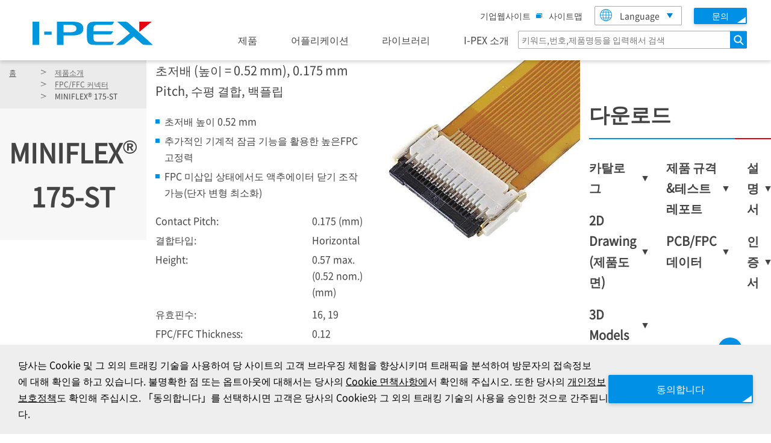

--- FILE ---
content_type: text/html; charset=UTF-8
request_url: https://www.i-pex.com/ko-kr/product/miniflex-175-st
body_size: 16823
content:
<!DOCTYPE html>
<html lang="ko" class="no-js">
<head>
  <!-- Google Tag Manager -->
  <script>(function(w,d,s,l,i){w[l]=w[l]||[];w[l].push({'gtm.start':
              new Date().getTime(),event:'gtm.js'});var f=d.getElementsByTagName(s)[0],
            j=d.createElement(s),dl=l!='dataLayer'?'&l='+l:'';j.async=true;j.src=
            'https://www.googletagmanager.com/gtm.js?id='+i+dl;f.parentNode.insertBefore(j,f);
    })(window,document,'script','dataLayer','GTM-NV3NQFP');</script>
  <!-- End Google Tag Manager -->
  <meta charset="utf-8" />
<noscript><style>form.antibot * :not(.antibot-message) { display: none !important; }</style>
</noscript><style>div#sliding-popup, div#sliding-popup .eu-cookie-withdraw-banner, .eu-cookie-withdraw-tab {background: #0779bf} div#sliding-popup.eu-cookie-withdraw-wrapper { background: transparent; } #sliding-popup h1, #sliding-popup h2, #sliding-popup h3, #sliding-popup p, #sliding-popup label, #sliding-popup div, .eu-cookie-compliance-more-button, .eu-cookie-compliance-secondary-button, .eu-cookie-withdraw-tab { color: #ffffff;} .eu-cookie-withdraw-tab { border-color: #ffffff;}</style>
<meta name="description" content="초저배 (높이 = 0.52 mm), 0.175 mm Pitch, 수평 결합, 백플립" />
<meta name="keywords" content="mini 175-st, mini 175 st, mini175st, flex, 5miniflex, miniflex 175-st, miniflex 175 st, miniflex 175st, miniflex175st, mfx175-st, mfx175st, 175-st, 175st, mfx" />
<link rel="canonical" href="https://www.i-pex.com/ko-kr/product/miniflex-175-st" />
<meta name="MobileOptimized" content="width" />
<meta name="HandheldFriendly" content="true" />
<meta name="viewport" content="width=device-width, initial-scale=1.0" />
<meta http-equiv="ImageToolbar" content="false" />
<link rel="icon" href="/sites/default/files/favicon.ico" type="image/vnd.microsoft.icon" />
<link rel="alternate" hreflang="en" href="https://www.i-pex.com/product/miniflex-175-st" />
<link rel="alternate" hreflang="ja" href="https://www.i-pex.com/ja-jp/product/miniflex-175-st" />
<link rel="alternate" hreflang="ko" href="https://www.i-pex.com/ko-kr/product/miniflex-175-st" />
<link rel="alternate" hreflang="zh-hans" href="https://www.i-pex.com/zh-cn/product/miniflex-175-st" />
<link rel="alternate" hreflang="zh-hant" href="https://www.i-pex.com/zh-tw/product/miniflex-175-st" />

  <title>MINIFLEX® 175-ST | I-PEX</title>
  <link rel="apple-touch-icon" sizes="76x76" href="/sites/default/files/favicon.ico">
  <link rel="manifest" href="/themes/custom/ipex/favicon/site.webmanifest">
  <link rel="mask-icon" href="/themes/custom/ipex/favicon/safari-pinned-tab.svg" color="#000000">
  <meta name="msapplication-TileColor" content="#ffffff">
  <meta name="msapplication-config" content="/themes/custom/ipex/favicon/browserconfig.xml">
  <meta name="theme-color" content="#ffffff">
  <meta name="google" content="notranslate">
  <meta name="format-detection" content="telephone=no">
  <style>
    .dialog.js-cookie-dialog.is-visible{
      display:none!important;
    }
  </style>
  <script src="/common/js/init.js?v=20251021"></script>
  <script>
    function getParam(name, url) {
      if (!url) url = window.location.href;
      name = name.replace(/[\[\]]/g, "\\$&");
      var regex = new RegExp("[?&]" + name + "(=([^&#]*)|&|#|$)"),
              results = regex.exec(url);
      if (!results) return null;
      if (!results[2]) return '';
      return decodeURIComponent(results[2].replace(/\+/g, " "));
    }
  </script>
  <script>
    (function(w, d, s, l, i) {
      w[l] = w[l] || [];
      w[l].push({'gtm.start': new Date().getTime(), event: 'gtm.js'});
      var f = d.getElementsByTagName(s)[0],

              j = d.createElement(s),
              dl = l != 'dataLayer'
                      ? '&l=' + l
                      : '';
      j.async = true;
      j.src = 'https://www.googletagmanager.com/gtm.js?id=' + i + dl;
      f.parentNode.insertBefore(j, f);

    })(window, document, 'script', 'dataLayer', 'GTM-PW4FJWJ');
  </script>

  <!-- End Google Tag Manager -->
  <link rel="stylesheet" media="all" href="/libraries/slick/slick/slick.css?t5nl9k" />
<link rel="stylesheet" media="all" href="/core/assets/vendor/jquery.ui/themes/base/core.css?t5nl9k" />
<link rel="stylesheet" media="all" href="/core/assets/vendor/jquery.ui/themes/base/controlgroup.css?t5nl9k" />
<link rel="stylesheet" media="all" href="/core/assets/vendor/jquery.ui/themes/base/checkboxradio.css?t5nl9k" />
<link rel="stylesheet" media="all" href="/core/assets/vendor/jquery.ui/themes/base/resizable.css?t5nl9k" />
<link rel="stylesheet" media="all" href="/core/assets/vendor/jquery.ui/themes/base/button.css?t5nl9k" />
<link rel="stylesheet" media="all" href="/core/assets/vendor/jquery.ui/themes/base/dialog.css?t5nl9k" />
<link rel="stylesheet" media="all" href="/core/themes/stable9/css/core/components/progress.module.css?t5nl9k" />
<link rel="stylesheet" media="all" href="/core/themes/stable9/css/core/components/ajax-progress.module.css?t5nl9k" />
<link rel="stylesheet" media="all" href="/core/themes/stable9/css/system/components/align.module.css?t5nl9k" />
<link rel="stylesheet" media="all" href="/core/themes/stable9/css/system/components/fieldgroup.module.css?t5nl9k" />
<link rel="stylesheet" media="all" href="/core/themes/stable9/css/system/components/container-inline.module.css?t5nl9k" />
<link rel="stylesheet" media="all" href="/core/themes/stable9/css/system/components/clearfix.module.css?t5nl9k" />
<link rel="stylesheet" media="all" href="/core/themes/stable9/css/system/components/details.module.css?t5nl9k" />
<link rel="stylesheet" media="all" href="/core/themes/stable9/css/system/components/hidden.module.css?t5nl9k" />
<link rel="stylesheet" media="all" href="/core/themes/stable9/css/system/components/item-list.module.css?t5nl9k" />
<link rel="stylesheet" media="all" href="/core/themes/stable9/css/system/components/js.module.css?t5nl9k" />
<link rel="stylesheet" media="all" href="/core/themes/stable9/css/system/components/nowrap.module.css?t5nl9k" />
<link rel="stylesheet" media="all" href="/core/themes/stable9/css/system/components/position-container.module.css?t5nl9k" />
<link rel="stylesheet" media="all" href="/core/themes/stable9/css/system/components/reset-appearance.module.css?t5nl9k" />
<link rel="stylesheet" media="all" href="/core/themes/stable9/css/system/components/resize.module.css?t5nl9k" />
<link rel="stylesheet" media="all" href="/core/themes/stable9/css/system/components/system-status-counter.css?t5nl9k" />
<link rel="stylesheet" media="all" href="/core/themes/stable9/css/system/components/system-status-report-counters.css?t5nl9k" />
<link rel="stylesheet" media="all" href="/core/themes/stable9/css/system/components/system-status-report-general-info.css?t5nl9k" />
<link rel="stylesheet" media="all" href="/core/themes/stable9/css/system/components/tablesort.module.css?t5nl9k" />
<link rel="stylesheet" media="all" href="/modules/contrib/jquery_ui/assets/vendor/jquery.ui/themes/base/core.css?t5nl9k" />
<link rel="stylesheet" media="all" href="/modules/contrib/jquery_ui/assets/vendor/jquery.ui/themes/base/accordion.css?t5nl9k" />
<link rel="stylesheet" media="all" href="/core/themes/stable9/css/views/views.module.css?t5nl9k" />
<link rel="stylesheet" media="all" href="/themes/custom/ipex/css/eu_cookie_compliance.css?t5nl9k" />
<link rel="stylesheet" media="all" href="/core/assets/vendor/jquery.ui/themes/base/theme.css?t5nl9k" />
<link rel="stylesheet" media="all" href="/modules/custom/ipex_protected_downloads/css/custom_modal.css?t5nl9k" />
<link rel="stylesheet" media="all" href="/modules/custom/ipex_themes_custom/css/coffee.css?t5nl9k" />
<link rel="stylesheet" media="all" href="/modules/contrib/jquery_ui/assets/vendor/jquery.ui/themes/base/theme.css?t5nl9k" />
<link rel="stylesheet" media="all" href="/modules/contrib/paragraphs/css/paragraphs.unpublished.css?t5nl9k" />
<link rel="stylesheet" media="all" href="/themes/custom/ipex/css/custom_breadcrumb.css?t5nl9k" />
<link rel="stylesheet" media="all" href="/themes/custom/ipex/css/custom_product.css?t5nl9k" />
<link rel="stylesheet" media="all" href="/themes/custom/ipex/css/custom_heading.css?t5nl9k" />
<link rel="stylesheet" media="all" href="/sites/default/files/asset_injector/css/common-a00d9f8f3488e66f797870a6066fdc6a.css?t5nl9k" />

  
  <style>
    #product-filters .results-container h5{
      text-transform: none!important;
    }
    .global-nav {max-width:480px!important;}
    footer .to-top>a:after {
      position: absolute;
      bottom: 14px;
      right: 13px;
      width: 0;
      height: 0;
      border-color: transparent transparent #fff;
      border-style: solid;
      border-width: 0 7px 14px;
    }
  </style>
    <link rel="stylesheet" href="/common/css/style.css?20251021">
  <link rel="stylesheet" href="/common/css/add.css?20251021">
  
      <style>
    .js-dialog-trigger { display: none; }
  </style>

  <script type="module">
    import { dialog } from "/common/js/dialog.js?v=20251021";

    (() => {
        const productsUrl = "/sites/default/files/json/Products.json?" + generateIntervalBasedQuery(5, 'time');
        const twoDDrawingsUrl = "/product/miniflex-175-st/2d-drawing.json";
        const series = drupalSettings.ipex_digikey.product_key;
        const additionalParts = drupalSettings.ipex_digikey.product_additional_parts;

        dialog(productsUrl, twoDDrawingsUrl, series, additionalParts);
    })();
  </script>
  </head>
<body class="lang-ko section-ko-kr section-product path-node node--type-product">
<!-- Google Tag Manager (noscript) -->
<noscript><iframe src="https://www.googletagmanager.com/ns.html?id=GTM-NV3NQFP"
                  height="0" width="0" style="display:none;visibility:hidden"></iframe></noscript>
<!-- End Google Tag Manager (noscript) -->
<!-- Google Tag Manager (noscript) -->
<noscript>
  <iframe src="https://www.googletagmanager.com/ns.html?id=GTM-PW4FJWJ" height="0" width="0" style="display:none;visibility:hidden"></iframe>
</noscript>
<!-- End Google Tag Manager (noscript) -->
<a href="#main-content" class="visually-hidden focusable skip-link sticky-topbar">
  주요 콘텐츠로 건너뛰기
</a>

  <div class="dialog-off-canvas-main-canvas" data-off-canvas-main-canvas>
    <style>
.node--type-product .ipex-product-details .common-paragraphs--header .header-text h1{
width: auto;
display:inline;
}
.paragraph--type--spotlight-and-events{
margin-top:70px;
}
</style>
<div id="inner-wrap">
    <div class="field field-node--field-richtext-header field-name-field-richtext-header field-type-text-long field-label-hidden">
    <div class="field-items">
          <span class="field-item">    <!-- ======================== Header ======================== -->
<header class="header header--i-pex js-toggle--gnavi">
<div class="header__inner">
<div class="header__head">
<h1 class="header__logo">
<a href="/ko-kr/"><img src="/common/img/logo.svg" alt="I-PEX"></a>
</h1>

<div class="header-search-sp js-search-expanded">
<button class="header-search-sp__hook js-search-expanded__hook" type="button"><span class="header-search-sp__txt">검색</span></button>
<div class="header-search-sp__content js-search-expanded__content" id="header-search-sp-id">
<form class="header-form-sp" action="/ko-kr/search" method="get">
<input class="header-form-sp__input" name="keywords" type="search" title="검색" placeholder="키워드,번호,제품명등을 입력해서 검색">
<button class="header-form-sp__btn" type="submit"><span>검색</span></button>
</form>
<!-- /.header-search-sp__content --></div>
<!-- /.header-search-sp --></div>

<button class="sp-nav-hook js-toggle__hook" type="button"><span class="sp-nav-hook__wrap"><span class="sp-nav-hook__txt">Menu</span></span></button>
<!-- /.header__head --></div>

<div class="header__body js-toggle__content" id="sp-nav-hook-id">
<div class="header-sub-nav-pc">
<p class="header-sub-nav-pc__site-map"><a href="https://corp.i-pex.com/en" target="_blank">기업웹사이트<img src="/common/img/icon_blank.png" alt="새 창에서 열립니다" class="icon-blank"></a></p>
<p class="header-sub-nav-pc__site-map"><a href="/ko-kr/sitemap/">사이트맵</a></p>

<div class="lang-selector js-select-link">
<button class="lang-selector__hook js-select-link__hook" type="button">Language<img class="js-select-link__img" src="/common/img/icon_lang.png" alt=""></button>
<ul class="lang-selector__list js-select-link__list js-change-lang" id="select-link-id">
<li><a class="js-change-lang__en" href="/">English</a></li>
<li><a class="js-change-lang__ja" href="/ja-jp/">日本語</a></li>
<li><a class="js-change-lang__kr" href="/ko-kr/">한국어</a></li>
<li><a class="js-change-lang__cn" href="/zh-cn/">简体中文</a></li>
<li><a class="js-change-lang__tw" href="/zh-tw/">繁體中文</a></li>
<!-- /.lang-selector__list --></ul>
<!-- /.lang-selector --></div>

<p class="header-contact"><a href="/ko-kr/contact-us"><span class="header-contact__txt">문의</span></a></p>
<!-- /.header-sub-nav-pc --></div>

<div class="global-nav-wrap">
<nav class="global-nav" id="global-nav-root">
<ul class="global-nav__list">
<li class="js-dropdown">
<button class="global-nav__index js-dropdown__hook js-dropdown__counter" type="button">제품</button>
<div class="global-nav__content js-dropdown__content" id="global-nav-01">
<div class="global-nav__inner">

<dl class="global-nav-links">
<dt class="global-nav-links__top link"><a href="/ko-kr/about-products">제품소개</a></dt>
<dd class="global-nav-links__links">
<ul class="global-nav-links__list list-link-02">
<li class="link"><a href="/ko-kr/product/rf">RF커넥터</a></li>
<li class="link"><a href="/ko-kr/product/micro-coaxial_twinax">세선동축/Twinaxial 커넥터</a></li>
<li class="link"><a href="/ko-kr/product/board-to-board">기판대기판 커넥터</a></li>
<li class="link"><a href="/ko-kr/product/fpc_ffc">FPC/FFC 커넥터</a></li>
<li class="link"><a href="/ko-kr/product/io">I/O 커넥터</a></li>
<li class="link"><a href="/ko-kr/product/wire-to-board_terminal">전선대기판 커넥터/단자</a></li>
<!-- /.global-nav-links__list --></ul>
<!-- /.global-nav-links__links --></dd>
<!-- /.global-nav-links --></dl>
<!-- /.global-nav__inner --></div>
<!-- /.global-nav__content --></div>
<!-- /.js-dropdown --></li>

<li class="js-dropdown">
<button class="global-nav__index js-dropdown__hook js-dropdown__counter" type="button">어플리케이션</button>
<div class="global-nav__content js-dropdown__content" id="global-nav-03">
<div class="global-nav__inner">

<dl class="global-nav-links">
<dt class="global-nav-links__top link"><a href="/ko-kr/search-application">어플리케이션</a></dt>
<dd class="global-nav-links__links">
<ul class="global-nav-links__list list-link-02">
<li class="link"><a href="/ko-kr/application/5g">5G</a></li>
<li class="link"><a href="/ko-kr/application/wi-fi-6-6e">Wi-Fi 6 / 6E</a></li>
<li class="link"><a href="/ko-kr/application/emc-shield-zenshield">EMC Shield (ZenShield)</a></li>
<li class="link"><a href="/ko-kr/application/automotive">자동차</a></li>
<li class="link"><a href="/ko-kr/application/data-centers">데이터 센터</a></li>
<li class="link"><a href="/ko-kr/application/smartphone">스마트폰</a></li>
<li class="link"><a href="/ko-kr/application/vr">VR</a></li>
<li class="link"><a href="/ko-kr/application/ar">AR</a></li>
<li class="link"><a href="/ko-kr/application/laptop">랩탑</a></li>
<li class="link"><a href="/ko-kr/application/tablet">태블릿</a></li>
<li class="link"><a href="/ko-kr/application/drone">드론</a></li>
<li class="link"><a href="/ko-kr/application/robotic-assembly">로봇 조립</a></li>
<!-- /.global-nav-links__list --></ul>
<!-- /.global-nav-links__links --></dd>
<!-- /.global-nav-links --></dl>
<!-- /.global-nav__inner --></div>
<!-- /.global-nav__content --></div>
<!-- /.js-dropdown --></li>

<li class="js-dropdown">
<button class="global-nav__index js-dropdown__hook js-dropdown__counter" type="button">라이브러리</button>
<div class="global-nav__content js-dropdown__content" id="global-nav-04">
<div class="global-nav__inner">

<dl class="global-nav-links">
<dt class="global-nav-links__top link"><a href="/ko-kr/library">라이브러리</a></dt>
<dd class="global-nav-links__links">
<ul class="global-nav-links__list list-link-02">
<li class="link"><a href="/ko-kr/library/articles">기사</a></li>
<li class="link"><a href="/ko-kr/library/videos">비디오</a></li>
<li class="link"><a href="/ko-kr/library/news">뉴스</a></li>
<li class="link"><a href="/ko-kr/library/white-papers">소개자료</a></li>
<li class="link"><a href="https://corp.i-pex.com/en/sustainability/certificate" target="_blank">인증서<img src="/common/img/icon_blank.png" alt="Open in a new window" class="icon-blank"></a></li>
<li class="link"><a href="/ko-kr/library/eol">단종 / 단종예정제품</a></li>
<!-- /.global-nav-links__list --></ul>
<!-- /.global-nav-links__links --></dd>
<!-- /.global-nav-links --></dl>
<!-- /.global-nav__inner --></div>
<!-- /.global-nav__content --></div>
<!-- /.js-dropdown --></li>

<li class="js-dropdown">
<button class="global-nav__index js-dropdown__hook js-dropdown__counter" type="button">I-PEX 소개</button>
<div class="global-nav__content js-dropdown__content" id="global-nav-05">
<div class="global-nav__inner">

<dl class="global-nav-links">
<dt class="global-nav-links__top link"><a href="/ko-kr/who-we-are">I-PEX 소개</a></dt>
<dd class="global-nav-links__links">
<ul class="global-nav-links__list list-link-02">
<li class="link"><a href="/ko-kr/what-we-do">I-PEX가 선택받는 이유</a></li>
<li class="link"><a href="/ko-kr/where-we-are">사업장 위치</a></li>
<!-- /.global-nav-links__list --></ul>
<!-- /.global-nav-links__links --></dd>
<!-- /.global-nav-links --></dl>
<!-- /.global-nav__inner --></div>
<!-- /.global-nav__content --></div>
<!-- /.js-dropdown --></li>
<!-- /.global-nav__list --></ul>
<!-- /.global-nav --></nav>

<form class="header-form-pc" action="/ko-kr/search" method="get">
<input class="header-form-pc__input" name="keywords" type="search" placeholder="키워드,번호,제품명등을 입력해서 검색" title="검색">
<button class="header-form-pc__btn" type="submit"><span>검색</span></button>
</form>
<!-- /.global-nav-wrap --></div>

<p class="link link--top-contact"><a href="https://corp.i-pex.com/en" target="_blank">기업웹사이트<img src="/common/img/icon_blank.png" alt="새 창에서 열립니다" class="icon-blank"></a></p>
<p class="link link--top-contact"><a href="/ko-kr/contact-us">문의</a></p>

<div class="lang-selector-sp">
<div class="lang-selector js-select-link">
<button class="lang-selector__hook js-select-link__hook" type="button">Language<img class="js-select-link__img" src="/common/img/icon_lang.png" alt=""></button>
<ul class="lang-selector__list js-select-link__list js-change-lang" id="select-link-id-02">
<li><a class="js-change-lang__en" href="/">English</a></li>
<li><a class="js-change-lang__ja" href="/ja-jp/">日本語</a></li>
<li><a class="js-change-lang__kr" href="/ko-kr/">한국어</a></li>
<li><a class="js-change-lang__cn" href="/zh-cn/">简体中文</a></li>
<li><a class="js-change-lang__tw" href="/zh-tw/">繁體中文</a></li>
<!-- /.lang-selector__list --></ul>
<!-- /.lang-selector --></div>
<!-- /.lang-selector-sp --></div>
<!-- /.header__body --></div>
<!-- /.header__inner --></div>
<!-- /.header --></header>
<a id="Page-top" name="Page-top"></a>
<!-- ======================== Header ======================== --></span>
      </div>
</div>

    <div class="row">
                            </div>

    
          <div class="region--content">
    <div id="block-ipex-content" class="block-ipex-content block block-system block-system-main-block">
  
    

  
          
<script>
var thistitle = "MINIFLEX® 175-ST";
</script>

<main id="main" role="main">

          <div class="region--highlighted grid-container">
      <div data-drupal-messages-fallback class="hidden"></div>

  </div>


    <a id="main-content"></a>

    <section>

        <div  class="ipex-product-details">
            <div class="product-header--inquiry ">
                <div class="contact" id="noteolcontact">
                    <a href="/sample" class="free-sample-button">샘플</a>
                </div>
                                    <div class="flag flag-product-list js-flag-product-list-214 action-flag">
                        <a title="Log in to add products to your list" href="/user/login?destination=/ko-kr/product/miniflex-175-st" rel="nofollow">Add to My List</a>
                    </div>
                            </div>
            <div class="common-paragraphs--header common-paragraphs--header--125 background">
                <div class="header-inner">
                    
<div id="block-breadcrumbs" class="block-breadcrumbs common-paragraphs--header background">
  
  
      
  <div class="breadcrumb">
    <ol class="breadcrumb__list">
            
                                    <li><a href="/ko-kr">
              홈
            </a></li>
                  
                                            <li><a href="/ko-kr/product">
              제품소개
            </a></li>
                  
                                            <li><a href="/ko-kr/product/fpc_ffc">
              FPC/FFC 커넥터
            </a></li>
                  
                                            <li>MINIFLEX<sup>®</sup> 175-ST</li>
                  
                  </ol>
    <!-- /.breadcrumb --></div>

  </div>


                    <div class="header-text">
                        

  <h1>MINIFLEX<sup>®</sup> 175-ST</h1>

                                                     </div>
                </div>
            </div>
            <div class="product-details grid-container">
                <div class="grid-x grid-padding-x">
                    <div class="image cell small-12 medium-4 medium-order-2"><div class="field field-node--field-product-image field-name-field-product-image field-type-entity-reference field-label-hidden">
    <div class="field-items">
          <span class="field-item">  <img loading="lazy" src="/sites/default/files/styles/large/public/product-images/2020-09/MINIFLEX_175-ST.jpg?itok=qJTY_ph9" width="480" height="480" alt="MINIFLEX 175-ST Product Image" title="MINIFLEX 175-ST" />


</span>
      </div>
</div>
</div>
                    <div class="content cell small-12 medium-8 medium-order-1">
                        <div class="field field-node--field-marketing-blurb field-name-field-marketing-blurb field-type-string field-label-hidden">
    <div class="field-items">
          <span class="field-item" property="schema:text">초저배 (높이 = 0.52 mm), 0.175 mm Pitch, 수평 결합, 백플립</span>
      </div>
</div>

                        <ul class="fab-items"><!-- toDo -->
                                      <div class="field field-paragraph--field-group-text field-name-field-group-text field-type-text-long field-label-hidden">
    <div class="field-items">
          <span class="field-item"><h2>초저배 높이 0.52 mm</h2>
</span>
      </div>
</div>

    
            <div class="field field-paragraph--field-group-text field-name-field-group-text field-type-text-long field-label-hidden">
    <div class="field-items">
          <span class="field-item"><h2>추가적인 기계적 잠금 기능을 활용한 높은FPC 고정력</h2>
</span>
      </div>
</div>

    
            <div class="field field-paragraph--field-group-text field-name-field-group-text field-type-text-long field-label-hidden">
    <div class="field-items">
          <span class="field-item"><h2>FPC 미삽입 상태에서도 액추에이터 닫기 조작 가능(단자 변형 최소화)</h2>
</span>
      </div>
</div>

    

                        </ul>
                        
                        <div class="product-specifications">
                            <div class="field field-node--field-contact-pitch field-name-field-contact-pitch field-type-decimal field-label-inline clearfix">
      <div class="field-label">Contact Pitch:</div>
    <div class="field-items">
                              <span class="field-item">
                          0.175
        
            (mm)      </span>
        </div>
</div>
<div class="field field-node--field-mating-type field-name-field-mating-type field-type-string field-label-inline clearfix">
      <div class="field-label">결합타입:</div>
    <div class="field-items">
          <span class="field-item">Horizontal</span>
      </div>
</div>
<div class="double-field-unformatted-list field field-node--field-double-height field-name-field-double-height field-type-double-field field-label-inline clearfix">
      <div class="field-label">Height:</div>
    <div class="field-items">
  <div class="field-items">
          <span class="container-inline field-item">
                                                                            0.57
                      max.
                                                                                                                          (0.52 nom.)
                                                  
            (mm)      </span>
      </div>
  </div>
</div>
<div class="field field-node--field-pin-count field-name-field-pin-count field-type-integer field-label-inline clearfix">
      <div class="field-label">유효핀수:</div>
    <div class="field-items">
          <span class="field-item">16</span>
          <span class="field-item">19</span>
      </div>
</div>
<div class="field field-node--field-fpc-ffc-thickness field-name-field-fpc-ffc-thickness field-type-string field-label-inline clearfix">
      <div class="field-label">FPC/FFC Thickness:</div>
    <div class="field-items">
          <span class="field-item">0.12</span>
      </div>
</div>
<div class="field field-node--field-current-rating field-name-field-current-rating field-type-string field-label-inline clearfix">
      <div class="field-label">Current rating:</div>
    <div class="field-items">
          <span class="field-item">0.3 A/signal pin</span>
      </div>
</div>

                        </div>
                        <ul class="product-compliance">
                            
                        </ul>
                    </div>
                </div>
            </div>
            <div class="product-downloads grid-container">
                <div class="grid-x">
                    <div class="cell small-12 medium-12">
                        <h2>다운로드</h2>
                        <hr>
                        <div id="modal-mail-address-wrapper"></div>
                        <div class="download-list">
                            <div class="list-grid">
                                                                <ul data-accordion data-multi-expand="false" data-allow-all-closed="true" class="accordion">
                                    

            <li class="grid-item field field-node--field-catalog field-name-field-catalog field-type-entity-reference field-label-above" data-accordion-item >
                            <a class="accordion-title"><h3 class="field-label-above">카탈로그</h3></a>
                        <div class="accordion-content" data-tab-content>
                <ul class="field-items">
                    
                                                                                      <li>
                                                <ul class="field-items">

                                                      <li>
                                                        <style>
.field-name-field-video-desc{display:none;}
</style>
<div  >
    <div class="field field-media--field-media-file field-name-field-media-file field-type-file field-label-hidden">
    <div class="field-items">
                        <span class="file file--mime-application-pdf file--application-pdf">
  <a href="/sites/default/files/downloads/pdf/CATALOG_MINIFLEX_175-ST_K.pdf" type="application/pdf" title="CATALOG_MINIFLEX_175-ST_K.pdf">CATALOG MINIFLEX 175-ST K</a>
</span>

                          </div>
</div>

</div>



                            </li>
                                                      <li>
                                                        <div>
  
  <div class="field field-media--field-media-file field-name-field-media-file field-type-file field-label-visually_hidden">
      <div class="field-label visually-hidden">파일:</div>
    <div class="field-items">
          <span class="field-item"><span class="file file--mime-application-pdf file--application-pdf">
  <a href="/sites/default/files/pdf/Matrix_FPC_FFC_Connectors_E.pdf" type="application/pdf" title="Matrix_FPC_FFC_Connectors_E.pdf">Product Matrix</a>
</span>
</span>
      </div>
</div>

</div>

                            </li>
                          
                        </ul>
                      </li>
                                                                                                                                                                                                                                                                                                                                                                                          </ul>
            </div>
        </li>
    

            <li class="empty-fields empty-fields__nbsp grid-item field field-node--field-2d-drawing field-name-field-2d-drawing field-type-entity-reference field-label-above" data-accordion-item >
                            <a class="accordion-title"><h3 class="field-label-above">2D Drawing &lpar;제품도면&rpar;</h3></a>
                        <div class="accordion-content" data-tab-content>
                <ul class="field-items">
                    
                                                                                      <li>
                                                <ul class="field-items">

                                                      <li>
                                                        <style>
.field-name-field-video-desc{display:none;}
</style>
<div  >
    <div class="field field-media--field-media-file field-name-field-media-file field-type-file field-label-hidden">
    <div class="field-items">
                        <span class="file file--mime-application-pdf file--application-pdf">
  <a href="/sites/default/files/downloads/pdf/2D_MINIFLEX_175-ST_20622C5.pdf" type="application/pdf" title="2D_MINIFLEX_175-ST_20622C5.pdf">2D MINIFLEX 175-ST 20622</a>
</span>

                          </div>
</div>

</div>



                            </li>
                          
                        </ul>
                      </li>
                                                                                                                                                                                                                                                                                                                                                                                          </ul>
            </div>
        </li>
    
<li class="effect-none grid-item field" data-accordion-item >
  <a class="accordion-title"><h3 class="field-label-above">3D Models</h3></a>

  <div class="accordion-content" data-tab-content>
    <ul class="effect-none grid-item field field-items">
      
            <li class="empty-fields empty-fields__nbsp grid-item field field-node--field-3d-drawing-step field-name-field-3d-drawing-step field-type-entity-reference field-label-above"  >

          <details class="accordion--sub">
            <summary>
                          <span class="accordion-title--sub"><h4 class="field-label-above">STEP</h4></span>
                        </summary>
            <div class="accordion-content--sub" >
              <ul class="field-items">
                                                              <li>
                                    <ul class="empty-fields empty-fields__nbsp grid-item field field-node--field-3d-drawing-step field-name-field-3d-drawing-step field-type-entity-reference field-label-above field-items">

                                          <li>
                                            <style>
.field-name-field-video-desc{display:none;}
</style>
<div  >
    <div class="field field-media--field-media-file field-name-field-media-file field-type-file field-label-hidden">
    <div class="field-items">
                        <span class="file file--mime-application-zip file--package-x-generic">
  <a href="/sites/default/files/downloads/zip/16P_MINIFLEX_175-ST_STEP.zip" type="application/zip" title="16P_MINIFLEX_175-ST_STEP.zip"> 16P MINIFLEX 175-ST STEP</a>
</span>

                          </div>
</div>

</div>



                      </li>
                                          <li>
                                            <style>
.field-name-field-video-desc{display:none;}
</style>
<div  >
    <div class="field field-media--field-media-file field-name-field-media-file field-type-file field-label-hidden">
    <div class="field-items">
                        <span class="file file--mime-application-zip file--package-x-generic">
  <a href="/sites/default/files/downloads/zip/19P_MINIFLEX_175-ST_STEP.zip" type="application/zip" title="19P_MINIFLEX_175-ST_STEP.zip">19P MINIFLEX 175-ST STEP</a>
</span>

                          </div>
</div>

</div>



                      </li>
                    
                  </ul>
                </li>
                                                                                                                                                                                                                                                                                  </ul>
            </div>
          </details>

        </li>
    
            <li class="empty-fields empty-fields__nbsp grid-item field field-node--field-3d-drawing-iges field-name-field-3d-drawing-iges field-type-entity-reference field-label-above"  >

          <details class="accordion--sub">
            <summary>
                          <span class="accordion-title--sub"><h4 class="field-label-above">IGES</h4></span>
                        </summary>
            <div class="accordion-content--sub" >
              <ul class="field-items">
                                                              <li>
                                    <ul class="empty-fields empty-fields__nbsp grid-item field field-node--field-3d-drawing-iges field-name-field-3d-drawing-iges field-type-entity-reference field-label-above field-items">

                                          <li>
                                            <style>
.field-name-field-video-desc{display:none;}
</style>
<div  >
    <div class="field field-media--field-media-file field-name-field-media-file field-type-file field-label-hidden">
    <div class="field-items">
                        <span class="file file--mime-application-zip file--package-x-generic">
  <a href="/sites/default/files/downloads/zip/16P_MINIFLEX_175-ST_IGES.zip" type="application/zip" title="16P_MINIFLEX_175-ST_IGES.zip">16P MINIFLEX 175-ST IGES</a>
</span>

                          </div>
</div>

</div>



                      </li>
                                          <li>
                                            <style>
.field-name-field-video-desc{display:none;}
</style>
<div  >
    <div class="field field-media--field-media-file field-name-field-media-file field-type-file field-label-hidden">
    <div class="field-items">
                        <span class="file file--mime-application-zip file--package-x-generic">
  <a href="/sites/default/files/downloads/zip/19P_MINIFLEX_175-ST_IGES.zip" type="application/zip" title="19P_MINIFLEX_175-ST_IGES.zip">19P MINIFLEX 175-ST IGES</a>
</span>

                          </div>
</div>

</div>



                      </li>
                    
                  </ul>
                </li>
                                                                                                                                                                                                                                                                                  </ul>
            </div>
          </details>

        </li>
    
    </ul>
  </div>
</li>

                                </ul>
                                                                <ul data-accordion data-multi-expand="false" data-allow-all-closed="true" class="accordion">
                                    
<li class="effect-none grid-item field" data-accordion-item >
  <a class="accordion-title"><h3 class="field-label-above">제품 규격&테스트 레포트</h3></a>

  <div class="accordion-content" data-tab-content>
    <ul class="effect-none grid-item field field-items">
      
            <li class="empty-fields empty-fields__nbsp grid-item field field-node--field-product-specification field-name-field-product-specification field-type-entity-reference field-label-above"  >

          <details class="accordion--sub">
            <summary>
                          <span class="accordion-title--sub"><h4 class="field-label-above">제품 규격</h4></span>
                        </summary>
            <div class="accordion-content--sub" >
              <ul class="field-items">
                                                              <li>
                                    <ul class="empty-fields empty-fields__nbsp grid-item field field-node--field-product-specification field-name-field-product-specification field-type-entity-reference field-label-above field-items">

                                          <li>
                                            <style>
.field-name-field-video-desc{display:none;}
</style>
<div  >
    <div class="field field-media--field-media-file field-name-field-media-file field-type-file field-label-hidden">
    <div class="field-items">
                        <span class="file file--mime-application-pdf file--application-pdf">
  <a href="/sites/default/files/downloads/pdf/PRODSPEC_MINIFLEX_175-ST_PRS-2024-04EN.pdf" type="application/pdf" title="PRODSPEC_MINIFLEX_175-ST_PRS-2024-04EN.pdf">PRODSPEC MINIFLEX 175-ST PRS-2024</a>
</span>

                          </div>
</div>

</div>



                      </li>
                    
                  </ul>
                </li>
                                                                                                                                                                                                                                                                                  </ul>
            </div>
          </details>

        </li>
    
            <li class="empty-fields empty-fields__nbsp grid-item field field-node--field-test-reports field-name-field-test-reports field-type-entity-reference field-label-above"  >

          <details class="accordion--sub">
            <summary>
                          <span class="accordion-title--sub"><h4 class="field-label-above">테스트 레포트</h4></span>
                        </summary>
            <div class="accordion-content--sub" >
              <ul class="field-items">
                                                              <li>
                                    <ul class="empty-fields empty-fields__nbsp grid-item field field-node--field-test-reports field-name-field-test-reports field-type-entity-reference field-label-above field-items">

                                          <li>
                                            <style>
.field-name-field-video-desc{display:none;}
</style>
<div  >
    <div class="field field-media--field-media-file field-name-field-media-file field-type-file field-label-hidden">
    <div class="field-items">
                        <span class="file file--mime-application-pdf file--application-pdf">
  <a href="/sites/default/files/downloads/pdf/TEST-REPORT_MINIFLEX_175-ST_TR-15076-01EN.pdf" type="application/pdf" title="TEST-REPORT_MINIFLEX_175-ST_TR-15076-01EN.pdf">TEST-REPORT MINIFLEX 175-ST TR-15076</a>
</span>

                          </div>
</div>

</div>



                      </li>
                    
                  </ul>
                </li>
                                                                                                                                                                                                                                                                                  </ul>
            </div>
          </details>

        </li>
    
            <li class="empty-fields empty-fields__nbsp grid-item field field-node--field-packing-standard field-name-field-packing-standard field-type-entity-reference field-label-above"  >

          <details class="accordion--sub">
            <summary>
                          <span class="accordion-title--sub"><h4 class="field-label-above">포장 규격</h4></span>
                        </summary>
            <div class="accordion-content--sub" >
              <ul class="field-items">
                                                              <li>
                                    <ul class="empty-fields empty-fields__nbsp grid-item field field-node--field-packing-standard field-name-field-packing-standard field-type-entity-reference field-label-above field-items">

                                          <li>
                                            <style>
.field-name-field-video-desc{display:none;}
</style>
<div  >
    <div class="field field-media--field-media-file field-name-field-media-file field-type-file field-label-hidden">
    <div class="field-items">
                        <span class="file file--mime-application-pdf file--application-pdf">
  <a href="/sites/default/files/downloads/pdf/PACKING_MINIFLEX_175-ST_PST-15073-C03EN.pdf" type="application/pdf" title="PACKING_MINIFLEX_175-ST_PST-15073-C03EN.pdf">PACKING MINIFLEX 175-ST PST-15073</a>
</span>

                          </div>
</div>

</div>



                      </li>
                    
                  </ul>
                </li>
                                                                                                                                                                                                                                                                                  </ul>
            </div>
          </details>

        </li>
    
    </ul>
  </div>
</li>

<li class="effect-none grid-item field" data-accordion-item >
  <a class="accordion-title"><h3 class="field-label-above">PCB/FPC데이터</h3></a>

  <div class="accordion-content" data-tab-content>
    <ul class="effect-none grid-item field field-items">
      


    <li class="grid-item field field-node--field-pcb-files field-name-field-pcb-files field-type-string field-label-above"  >

    <details class="accordion--sub">
      <summary>
              <span class="accordion-title--sub"><h4 class="field-label-above">Symbols & Footprints</h4></span>
            </summary>

      <div class="accordion-content--sub" >
        <ul class="field-items">
                <ul class="field-items">
                          <li><span class="snapeda-download">
                <snapeda-link data-part-number="20622-016E-02" data-manufacturer="I-PEX"></snapeda-link>
              </span></li>
                          <li><span class="snapeda-download">
                <snapeda-link data-part-number="20622-019E-02" data-manufacturer="I-PEX"></snapeda-link>
              </span></li>
                    </ul>
      </div>

    </details>
  </li>
  



            <li class="empty-fields empty-fields__nbsp grid-item field field-node--field-fpc-pattern field-name-field-fpc-pattern field-type-entity-reference field-label-above"  >

          <details class="accordion--sub">
            <summary>
                          <span class="accordion-title--sub"><h4 class="field-label-above">FPC디자인</h4></span>
                        </summary>
            <div class="accordion-content--sub" >
              <ul class="field-items">
                                                              <li>
                                    <ul class="empty-fields empty-fields__nbsp grid-item field field-node--field-fpc-pattern field-name-field-fpc-pattern field-type-entity-reference field-label-above field-items">

                                          <li>
                                            <style>
.field-name-field-video-desc{display:none;}
</style>
<div  >
    <div class="field field-media--field-media-file field-name-field-media-file field-type-file field-label-hidden">
    <div class="field-items">
                        <span class="file file--mime-application-zip file--package-x-generic">
  <a href="/sites/default/files/downloads/zip/16P_MINIFLEX_175-ST_FPC_20622_DXF.zip" type="application/zip" title="16P_MINIFLEX_175-ST_FPC_20622_DXF.zip">16P MINIFLEX 175-ST FPC 20622 DXF</a>
</span>

                          </div>
</div>

</div>



                      </li>
                                          <li>
                                            <style>
.field-name-field-video-desc{display:none;}
</style>
<div  >
    <div class="field field-media--field-media-file field-name-field-media-file field-type-file field-label-hidden">
    <div class="field-items">
                        <span class="file file--mime-application-zip file--package-x-generic">
  <a href="/sites/default/files/downloads/zip/19P_MINIFLEX_175-ST_FPC_20622_DXF.zip" type="application/zip" title="19P_MINIFLEX_175-ST_FPC_20622_DXF.zip">19P MINIFLEX 175-ST FPC 20622 DXF</a>
</span>

                          </div>
</div>

</div>



                      </li>
                    
                  </ul>
                </li>
                                                                                                                                                                                                                                                                                  </ul>
            </div>
          </details>

        </li>
    
    </ul>
  </div>
</li>

                                </ul>
                                                                <ul data-accordion data-multi-expand="false" data-allow-all-closed="true" class="accordion">
                                    

            <li class="empty-fields empty-fields__nbsp grid-item field field-node--field-manual field-name-field-manual field-type-entity-reference field-label-above" data-accordion-item >
                            <a class="accordion-title"><h3 class="field-label-above">설명서</h3></a>
                        <div class="accordion-content" data-tab-content>
                <ul class="field-items">
                    
                                                                                      <li>
                                                <ul class="field-items">

                                                      <li>
                                                        <style>
.field-name-field-video-desc{display:none;}
</style>
<div  >
    <div class="field field-media--field-media-file field-name-field-media-file field-type-file field-label-hidden">
    <div class="field-items">
                        <span class="file file--mime-application-pdf file--application-pdf">
  <a href="/sites/default/files/downloads/pdf/MANUAL_MINIFLEX_175-ST_HIM-16036-01.pdf" type="application/pdf" title="MANUAL_MINIFLEX_175-ST_HIM-16036-01.pdf">MANUAL MINIFLEX 175-ST HIM-16036</a>
</span>

                          </div>
</div>

</div>



                            </li>
                          
                        </ul>
                      </li>
                                                                                                                                                                                                                                                                                                                                                                                          </ul>
            </div>
        </li>
    

            <li class="empty-fields empty-fields__nbsp grid-item field field-node--field-certifications field-name-field-certifications field-type-entity-reference field-label-above" data-accordion-item >
                            <a class="accordion-title"><h3 class="field-label-above">인증서</h3></a>
                        <div class="accordion-content" data-tab-content>
                <ul class="field-items">
                    
                                                                                      <li>
                                                <ul class="field-items">

                                                      <li>
                                                        <style>
.field-name-field-video-desc{display:none;}
</style>
<div  >
    <div class="field field-media--field-media-file field-name-field-media-file field-type-file field-label-hidden">
    <div class="field-items">
                        <span class="file file--mime-application-pdf file--application-pdf">
  <a href="/sites/default/files/downloads/pdf/HF_Red-P_free_MINIFLEX_175-ST.pdf" type="application/pdf" title="HF_Red-P_free_MINIFLEX_175-ST.pdf">HF Red P free MINIFLEX 175-ST</a>
</span>

                          </div>
</div>

</div>



                            </li>
                                                      <li>
                                                        <style>
.field-name-field-video-desc{display:none;}
</style>
<div  >
    <div class="field field-media--field-media-file field-name-field-media-file field-type-file field-label-hidden">
    <div class="field-items">
                        <span class="file file--mime-application-pdf file--application-pdf">
  <a href="/sites/default/files/downloads/pdf/RoHS_REACH_MINIFLEX_175-ST.pdf" type="application/pdf" title="RoHS_REACH_MINIFLEX_175-ST.pdf">RoHS REACH MINIFLEX 175-ST</a>
</span>

                          </div>
</div>

</div>



                            </li>
                          
                        </ul>
                      </li>
                                                                                                                                                                                                                                                                                                                                                                                          </ul>
            </div>
        </li>
    
                                </ul>
                                                            </div>
                            <div style="clear:both"></div>
                        </div>
                        <div class="product-tabs grid-container">
                            <div class="ipex-tabs" >
                                

                                                                
                                <ul class="tabs grid-x" data-tabs id="product-tabs" >
                                                                                                                                        <li class="tabs-title is-active cell small-6 medium-3">
                                        <a href="#panel1" aria-selected="true">
                                            제품 상세
                                        </a>
                                    </li>
                                                                                                            <li class="tabs-title small-6 medium-3">
                                        <a data-tabs-target="panel2" href="#panel2">
                                            <span class="hide-for-small-only-rev">제품 규격</span>
                                            <span class="show-for-small-only-rev">제품 규격</span>
                                        </a>
                                    </li>
                                                                                                                                                    <li class="tabs-title small-6 medium-3">
                                            <a data-tabs-target="panel3" href="#panel3">번호</a>
                                        </li>
                                                                                                                                                                                                                                                    </ul>
                                <div class="tabs-content grid-x" data-tabs-content="product-tabs">
                                                                                                            <div class="tabs-panel cell small-12 medium-12 is-active" id="panel1">
                                        
    <div class="paragraph paragraph--type--product-image-group paragraph--view-mode--default">
          <div class="field field-paragraph--field-group-text field-name-field-group-text field-type-text-long field-label-hidden">
    <div class="field-items">
          <span class="field-item"><h2>초저배 높이 0.52 mm</h2>
</span>
      </div>
</div>
<div class="field field-paragraph--field-media-image field-name-field-media-image field-type-entity-reference field-label-hidden">
    <div class="field-items">
          <span class="field-item">  <img loading="lazy" src="/sites/default/files/styles/product_detail_image/public/2022-03/MINIFLEX_175-ST_FAB1_K.png?itok=oDBQvblN" width="1200" height="392" alt="MINIFLEX_175-ST_FAB1_K.png" />


</span>
      </div>
</div>

      </div>

    <div class="paragraph paragraph--type--product-image-group paragraph--view-mode--default">
          <div class="field field-paragraph--field-group-text field-name-field-group-text field-type-text-long field-label-hidden">
    <div class="field-items">
          <span class="field-item"><h2>추가적인 기계적 잠금 기능을 활용한 높은FPC 고정력</h2>
</span>
      </div>
</div>
<div class="field field-paragraph--field-media-image field-name-field-media-image field-type-entity-reference field-label-hidden">
    <div class="field-items">
          <span class="field-item">  <img loading="lazy" src="/sites/default/files/styles/product_detail_image/public/2019-08/MINIFLEX%20175-ST_FAB2_K.png?itok=VBttgVAO" width="1200" height="392" alt="추가적인 기계적 잠금 기능을 활용한 높은FPC 고정력" />


</span>
      </div>
</div>

      </div>

    <div class="paragraph paragraph--type--product-image-group paragraph--view-mode--default">
          <div class="field field-paragraph--field-group-text field-name-field-group-text field-type-text-long field-label-hidden">
    <div class="field-items">
          <span class="field-item"><h2>FPC 미삽입 상태에서도 액추에이터 닫기 조작 가능(단자 변형 최소화)</h2>
</span>
      </div>
</div>
<div class="field field-paragraph--field-media-image field-name-field-media-image field-type-entity-reference field-label-hidden">
    <div class="field-items">
          <span class="field-item">  <img loading="lazy" src="/sites/default/files/styles/product_detail_image/public/2019-08/MINIFLEX%20175-ST_FAB3_K.png?itok=DDX9BKV1" width="1200" height="392" alt="FPC 없이 액추에이터를 닫을 경우 유용" />


</span>
      </div>
</div>

      </div>


  &nbsp;

                                    </div>
                                                                        <div class="tabs-panel cell small-12 medium-12 " id="panel2">
                                        
                                                                                <div class="views-element-container"><section class="block block-ipex-products block-ipex-product-specifications">
<table data-striping="1">
<tbody>
<tr>
<td>Product Type</td>
<td><div class="field field-node--field-type field-name-field-type field-type-string field-label-hidden">
    <div class="field-items">
          <span class="field-item">Back Flip</span>
      </div>
</div>
</td>
</tr>
<tr>
<td>Contact Pitch</td>
<td><div class="field field-node--field-contact-pitch field-name-field-contact-pitch field-type-decimal field-label-hidden">
    <div class="field-items">
                              <span content="0.175" class="field-item">
                          0.175
        
            (mm)      </span>
        </div>
</div>
</td>
</tr>
<tr>
<td>결합타입</td>
<td><div class="field field-node--field-mating-type field-name-field-mating-type field-type-string field-label-hidden">
    <div class="field-items">
          <span class="field-item">Horizontal</span>
      </div>
</div>
</td>
</tr>
<tr>
<td>Height</td>
<td><div class="double-field-unformatted-list field field-node--field-double-height field-name-field-double-height field-type-double-field field-label-hidden">
    <div class="field-items">
  <div class="field-items">
          <span class="container-inline field-item">
                                                                            0.57
                      max.
                                                                                                                          (0.52 nom.)
                                                  
            (mm)      </span>
      </div>
  </div>
</div>
</td>
</tr>
<tr>
<td>Available Pin Counts</td>
<td><div class="field field-node--field-pin-count field-name-field-pin-count field-type-integer field-label-hidden">
    <div class="field-items">
          <span class="field-item">16</span>
          <span class="field-item">19</span>
      </div>
</div>
</td>
</tr>
<tr>
<td>Depth</td>
<td><div content="3.000" class="field field-node--field-depth field-name-field-depth field-type-decimal field-label-hidden">
    <div class="field-items">
            <span content="3.000" class="field-item">3 (mm)</span>
        </div>
</div>
</td>
</tr>
<tr>
<td>Width Formula</td>
<td><div class="field field-node--field-product-width-formula field-name-field-product-width-formula field-type-string field-label-hidden">
    <div class="field-items">
          <span class="field-item">1.915 + (0.175 x pin count) (mm)</span>
      </div>
</div>
</td>
</tr>
<tr>
<td>FPC/FFC Thickness</td>
<td><div class="field field-node--field-fpc-ffc-thickness field-name-field-fpc-ffc-thickness field-type-string field-label-hidden">
    <div class="field-items">
          <span class="field-item">0.12</span>
      </div>
</div>
</td>
</tr>
<tr>
<td>Shielded FPC / FFC</td>
<td><div class="field field-node--field-shielded-fpc-ffc field-name-field-shielded-fpc-ffc field-type-boolean field-label-hidden">
    <div class="field-items">
          <span class="field-item">No</span>
      </div>
</div>
</td>
</tr>
<tr>
<td>Current rating</td>
<td><div class="field field-node--field-current-rating field-name-field-current-rating field-type-string field-label-hidden">
    <div class="field-items">
          <span class="field-item">0.3 A/signal pin</span>
      </div>
</div>
</td>
</tr>
<tr>
<td>Full EMI Shielding (ZenShield®)</td>
<td><div class="field field-node--field-full-emi-shielding field-name-field-full-emi-shielding field-type-boolean field-label-hidden">
    <div class="field-items">
          <span class="field-item">No</span>
      </div>
</div>
</td>
</tr>
<tr>
<td>Mechanical lock</td>
<td><div class="field field-node--field-mechanical-lock field-name-field-mechanical-lock field-type-boolean field-label-hidden">
    <div class="field-items">
          <span class="field-item">Yes</span>
      </div>
</div>
</td>
</tr>
<tr>
<td>Other Features</td>
<td><div class="field field-node--field-features field-name-field-features field-type-string field-label-hidden">
    <div class="field-items">
          <span class="field-item">High-retention mechanical lock</span>
      </div>
</div>
</td>
</tr>


</tbody>
</table>
</section></div>

                                                                            </div>
                                                                                                                <div class="tabs-panel cell small-12 medium-12 " id="panel3">

                                                                                                      <div class="field field-node--field-part-number field-name-field-part-number field-type-text-long field-label-hidden">
                  <div class="field-items">
                          <span class="field-item"><h2>추천품번</h2>
<h6>찾으시는 품번 사양이 리스트에 없는 경우 <a href="https://www.i-pex.com/ko-kr/contact-us" title="Inquiry_Contact-us">문의폼을</a> 통해 연락 주십시오.</h6>
<p>&nbsp;</p>
</span>
                    </div>
      </div>
    <div class="field field-node--field-part-number-all field-name-field-part-number-all field-type-text-long field-label-hidden">
    <div class="field-items">
          <span class="field-item"><p class="text-align-center">MINIFLEX 175-ST RECOMMENDED Part Number</p>

<table align="center" style="border-collapse:collapse; width:819px" width="819">
	<colgroup>
		<col style="width:237pt" width="316" />
		<col style="width:134pt" width="179" />
		<col style="width:100pt" width="133" />
		<col style="width:143pt" width="191" />
	</colgroup>
	<tbody>
		<tr>
			<td class="xl65" style="border-bottom:1px solid black; height:24px; width:316px; padding-top:1px; padding-right:1px; padding-left:1px; vertical-align:middle; white-space:nowrap; border-top:1px solid black; border-right:1px solid black; border-left:1px solid black"><span style="font-size:15px"><span style="color:black"><span style="font-weight:400"><span style="font-style:normal"><span style="text-decoration:none"><span style="font-family:游ゴシック,monospace">Part Number Description</span></span></span></span></span></span></td>
			<td class="xl65" style="border-bottom:1px solid black; width:179px; padding-top:1px; padding-right:1px; padding-left:1px; vertical-align:middle; white-space:nowrap; border-top:1px solid black; border-right:1px solid black; border-left:none"><span style="font-size:15px"><span style="color:black"><span style="font-weight:400"><span style="font-style:normal"><span style="text-decoration:none"><span style="font-family:游ゴシック,monospace">Part Number</span></span></span></span></span></span></td>
			<td class="xl65" style="border-bottom:1px solid black; width:133px; padding-top:1px; padding-right:1px; padding-left:1px; vertical-align:middle; white-space:nowrap; border-top:1px solid black; border-right:1px solid black; border-left:none"><span style="font-size:15px"><span style="color:black"><span style="font-weight:400"><span style="font-style:normal"><span style="text-decoration:none"><span style="font-family:游ゴシック,monospace">Weight (mg)</span></span></span></span></span></span></td>
			<td class="xl65" style="border-bottom:1px solid black; width:191px; padding-top:1px; padding-right:1px; padding-left:1px; vertical-align:middle; white-space:nowrap; border-top:1px solid black; border-right:1px solid black; border-left:none"><span style="font-size:15px"><span style="color:black"><span style="font-weight:400"><span style="font-style:normal"><span style="text-decoration:none"><span style="font-family:游ゴシック,monospace">Note</span></span></span></span></span></span></td>
		</tr>
		<tr>
			<td class="xl65" style="border-bottom:1px solid black; height:24px; padding-top:1px; padding-right:1px; padding-left:1px; vertical-align:middle; white-space:nowrap; border-top:none; border-right:1px solid black; border-left:1px solid black"><span style="font-size:15px"><span style="color:black"><span style="font-weight:400"><span style="font-style:normal"><span style="text-decoration:none"><span style="font-family:游ゴシック,monospace">MINIFLEX 175-ST 16pin</span></span></span></span></span></span></td>
			<td class="xl65" style="border-bottom:1px solid black; padding-top:1px; padding-right:1px; padding-left:1px; vertical-align:middle; white-space:nowrap; border-top:none; border-right:1px solid black; border-left:none"><span style="font-size:15px"><span style="color:black"><span style="font-weight:400"><span style="font-style:normal"><span style="text-decoration:none"><span style="font-family:游ゴシック,monospace">20622-016E-02</span></span></span></span></span></span></td>
			<td align="right" class="xl65" style="border-bottom:1px solid black; padding-top:1px; padding-right:1px; padding-left:1px; vertical-align:middle; white-space:nowrap; border-top:none; border-right:1px solid black; border-left:none"><span style="font-size:15px"><span style="color:black"><span style="font-weight:400"><span style="font-style:normal"><span style="text-decoration:none"><span style="font-family:游ゴシック,monospace">11.804</span></span></span></span></span></span></td>
			<td class="xl65" style="border-bottom:1px solid black; padding-top:1px; padding-right:1px; padding-left:1px; vertical-align:middle; white-space:nowrap; border-top:none; border-right:1px solid black; border-left:none"><span style="font-size:15px"><span style="color:black"><span style="font-weight:400"><span style="font-style:normal"><span style="text-decoration:none"><span style="font-family:游ゴシック,monospace">　</span></span></span></span></span></span></td>
		</tr>
		<tr>
			<td class="xl65" style="border-bottom:1px solid black; height:24px; padding-top:1px; padding-right:1px; padding-left:1px; vertical-align:middle; white-space:nowrap; border-top:none; border-right:1px solid black; border-left:1px solid black"><span style="font-size:15px"><span style="color:black"><span style="font-weight:400"><span style="font-style:normal"><span style="text-decoration:none"><span style="font-family:游ゴシック,monospace">MINIFLEX 175-ST 19pin</span></span></span></span></span></span></td>
			<td class="xl65" style="border-bottom:1px solid black; padding-top:1px; padding-right:1px; padding-left:1px; vertical-align:middle; white-space:nowrap; border-top:none; border-right:1px solid black; border-left:none"><span style="font-size:15px"><span style="color:black"><span style="font-weight:400"><span style="font-style:normal"><span style="text-decoration:none"><span style="font-family:游ゴシック,monospace">20622-019E-02</span></span></span></span></span></span></td>
			<td align="right" class="xl65" style="border-bottom:1px solid black; padding-top:1px; padding-right:1px; padding-left:1px; vertical-align:middle; white-space:nowrap; border-top:none; border-right:1px solid black; border-left:none"><span style="font-size:15px"><span style="color:black"><span style="font-weight:400"><span style="font-style:normal"><span style="text-decoration:none"><span style="font-family:游ゴシック,monospace">13.289</span></span></span></span></span></span></td>
			<td class="xl65" style="border-bottom:1px solid black; padding-top:1px; padding-right:1px; padding-left:1px; vertical-align:middle; white-space:nowrap; border-top:none; border-right:1px solid black; border-left:none"><span style="font-size:15px"><span style="color:black"><span style="font-weight:400"><span style="font-style:normal"><span style="text-decoration:none"><span style="font-family:游ゴシック,monospace">　</span></span></span></span></span></span></td>
		</tr>
	</tbody>
</table>
</span>
      </div>
</div>

                                                                                        
                                        </div>
                                                                                                                                                                                                                    </div>
                            </div>
                        </div>
                    </div>
                </div>
            </div>
        </div>

    </section>
</main>

<aside class="product-aside">
    <div class="product-related grid-container">
        <div class="grid-x grid-padding-x">
            <div class="cell small-12 medium-12">
                <h2>관련 제품</h2>
                <div class="related-content">
                    

<div class="left-arrow"><svg><use xlink:href="/themes/custom/ipex/images/optimized/store.svg#arrow-left"></use></svg></div>
<ul class="slick-slider">
          <li class="app slick-slide">
<a href="/ko-kr/product/miniflex-4-st" tabindex="0">
      <div  class="product-image">
        
              <img loading="lazy" src="/sites/default/files/styles/teaser_image/public/product-images/2020-09/MINIFLEX_4-ST.jpg?itok=6CJ-eoYc" width="285" height="285" alt="MINIFLEX 4-ST Product Image" title="MINIFLEX 4-ST" />



      
  
    </div>



<div class="field field-node--node-title field-name-node-title field-type-ds field-label-hidden">
    <div class="field-items">
          <span class="field-item">
                      MINIFLEX<sup>®</sup> 4-ST

      </span>
      </div>
</div>
      <div  class="content">
        
            초저배 (높이 = 0.5 mm), 0.4 mm Pitch, 수평 결합, 백플립
      
  
    </div>

      <div  class="product-tags">
        
      <div class="tag">FPC</div>
      
  
    </div>


</a>


</li>
          <li class="app slick-slide">
<a href="/ko-kr/product/miniflex-2-bf" tabindex="0">
      <div  class="product-image">
        
              <img loading="lazy" src="/sites/default/files/styles/teaser_image/public/product-images/2022-06/MINIFLEX_2-BF_%28C%29_0.jpg?itok=6zyj_nnO" width="285" height="285" alt="MINIFLEX 2-BF Product Image" title="MINIFLEX 2-BF" />



      
  
    </div>



<div class="field field-node--node-title field-name-node-title field-type-ds field-label-hidden">
    <div class="field-items">
          <span class="field-item">
                      MINIFLEX<sup>®</sup> 2-BF

      </span>
      </div>
</div>
      <div  class="content">
        
            0.2mm 피치, 수평 결합, 백플립,(높이= 0.9 mm)
      
  
    </div>

      <div  class="product-tags">
        
      <div class="tag">FPC</div>
      
  
    </div>


</a>


</li>
    </ul>
<div class="right-arrow">
  <svg><use xlink:href="/themes/custom/ipex/images/optimized/store.svg#arrow-right"></use></svg>
</div>


                </div>
            </div>
        </div>
    </div>
</aside>




    
    
</div>

  </div>


    <!-- ======================== Footer ======================== -->
<div class="footer-head js-fixed-footer">
<div class="footer-head__inner">
<div class="field field-node--field-richtext-footericon field-name-field-richtext-footericon field-type-text-long field-label-hidden">
    <div class="field-items">
          <span class="field-item">    <ul class="footer-head__sns">
        <li><a href="https://www.linkedin.com/company/i-pex" target="_blank"><img src="/common/img/icon_linkedin.png" alt="LinkedIn"></a></li>
        <li><a href="https://x.com/ipexconnectors" target="_blank"><img src="/common/img/icon_twitter_x.png" alt="twitter_x"></a></li>
        <li><a href="https://www.facebook.com/IPEXConnectors" target="_blank"><img src="/common/img/icon_facebook.png" alt="facebook"></a></li>
        <li><a href="https://www.instagram.com/i_pex_connectors/" target="_blank"><img src="/common/img/icon_instagram.png" alt="instagram"></a></li>
        <li><a href="https://www.youtube.com/channel/UCRvCtrHx8b2MeUvNiVHHkyA" target="_blank"><img src="/common/img/icon_youtube.png" alt="youtube"></a></li>
        <li><a href="https://mp.weixin.qq.com/s?__biz=MzI4MTI1MTc2Nw==&mid=2247484292&idx=1&sn=26dfdfedf19d6d3cde57ba9bf6a08a44&chksm=ebad595cdcdad04adea1f8623a338ff54427c2d130ecb9816311dcd609ef02deaee740b7a7eb&token=1334055820&lang=zh_CN#rd" target="_blank"><img src="/common/img/icon_wechat.png" alt="wechat"></a></li>
        <!-- /.footer__sns --></ul>
</span>
      </div>
</div>

<div class="footer-float footer-float--of-pc">
<div class="footer-float__inner">
<button type="button" class="icon-btn icon-btn--footer icon-btn--buy js-dialog-trigger">
<img src="/common/img/icon_buy.svg" alt="" width="31" height="21">
<span class="icon-btn__txt">
<span class="icon-btn__txt-main">Buy from DigiKey</span>
<!-- /.icon-btn__txt --></span>
<!-- /.icon-btn --></button>

<a href="/ko-kr/product-inquiry" class="icon-btn icon-btn--footer" id="productinquirypc">
<img src="/common/img/icon_mail_02.svg" alt="" width="25" height="18">
<span class="icon-btn__txt">
<span class="icon-btn__txt-main">제품문의</span>
<span class="icon-btn__txt-sub">(샘플)</span>
<!-- /.icon-btn__txt --></span>
<!-- /.icon-btn --></a>
<!-- /.footer-float__inner --></div>
<!-- /.footer-float --></div>
<script>
  $("#productinquirypc").each(function() {
    var obj = $(this);
    var link = obj.attr("href");
    obj.attr("href",link+"?inquiry="+thistitle)
  });
</script>




<!-- /.footer-head__inner --></div>
<!-- /.footer-head --></div>
<div class="field field-node--field-richtext-footer field-name-field-richtext-footer field-type-text-long field-label-hidden">
    <div class="field-items">
          <span class="field-item"><footer class="footer footer--i-pex">
<div class="footer__inner js-to-top__point">

<ul class="footer__nav">
<li><a href="/ko-kr/about-products">제품소개</a>
<ul class="footer__nav-child">
<li><a href="/ko-kr/product/filter?field_category_target_id=4">RF커넥터</a></li>
<li><a href="/ko-kr/product/filter?field_category_target_id=5">세선동축/Twinaxial 커넥터</a></li>
<li><a href="/ko-kr/product/filter?field_category_target_id=6">기판대기판 커넥터</a></li>
<li><a href="/ko-kr/product/filter?field_category_target_id=7">FPC/FFC 커넥터</a></li>
<li><a href="/ko-kr/product/filter?field_category_target_id=8">I/O 커넥터</a></li>
<li><a href="/ko-kr/product/filter?field_category_target_id=92">전선대기판 커넥터/단자</a></li>
<!-- /.footer__nav-child --></ul>
</li>

<li><a href="/ko-kr/search-application">어플리케이션</a>
<ul class="footer__nav-child">
<li><a href="/ko-kr/application/5g">5G</a></li>
<li><a href="/ko-kr/application/wi-fi-6-6e">Wi-Fi 6 / 6E</a></li>
<li><a href="/ko-kr/application/emc-shield-zenshield">EMC Shield (ZenShield)</a></li>
<li><a href="/ko-kr/application/automotive">자동차</a></li>
<li><a href="/ko-kr/application/data-centers">데이터 센터</a></li>
<li><a href="/ko-kr/application/smartphone">스마트폰</a></li>
<li><a href="/ko-kr/application/vr">VR</a></li>
<li><a href="/ko-kr/application/ar">AR</a></li>
<li><a href="/ko-kr/application/laptop">랩탑</a></li>
<li><a href="/ko-kr/application/tablet">태블릿</a></li>
<li><a href="/ko-kr/application/drone">드론</a></li>
<li><a href="/ko-kr/application/robotic-assembly">로봇 조립</a></li>
<!-- /.footer__nav-child --></ul>
</li>

<li><a href="/ko-kr/library">라이브러리</a>
<ul class="footer__nav-child">
<li><a href="/ko-kr/library/articles">기사</a></li>
<li><a href="/ko-kr/library/videos">비디오</a></li>
<li><a href="/ko-kr/library/news">뉴스</a></li>
<li><a href="/ko-kr/library/white-papers">소개자료</a></li>
<li><a href="https://corp.i-pex.com/en/sustainability/certificate" target="_blank">인증서<img src="/common/img/icon_blank.png" alt="Open in a new window" class="icon-blank"></a></li>
<li><a href="/ko-kr/library/eol">단종 / 단종예정제품</a></li>
<!-- /.footer__nav-child --></ul>
</li>

<li><a href="/ko-kr/who-we-are">I-PEX 소개</a>
<ul class="footer__nav-child">
<li><a href="/ko-kr/what-we-do">I-PEX가 선택받는 이유</a></li>
<li><a href="/ko-kr/where-we-are">사업장 위치</a>
<dl class="footer__network">
  
  
<div>
<dt>Japan</dt>
<dd><a href="tel:81-45-472-7111">+81-45-472-7111</a></dd>
</div>
<div>
<dt>USA</dt>
<dd><a href="tel:1-512-339-4739">+1-512-339-4739</a></dd>
</div>
<div>
<dt>Shanghai</dt>
<dd><a href="tel:86-21-5208-1611">+86-21-5208-1611</a></dd>
</div>
  <div>
<dt>Beijing</dt>
<dd><a href="tel:86-136-7160-4484">+86-136-7160-4484</a></dd>
</div>
<div>
<dt>Shenzhen</dt>
<dd><a href="tel:86-755-2398-7992">+86-755-2398-7992</a></dd>
</div>
<div>
<dt>Hong Kong</dt>
<dd><a href="tel:852-2735-8077">+852-2735-8077</a></dd>
</div>
<div>
<dt>Taiwan</dt>
<dd><a href="tel:886-2-8227-9288">+886-2-8227-9288</a></dd>
</div>
<div>
<dt>Korea</dt>
<dd><a href="tel:82-2-6959-4504">+82-2-6959-4504</a></dd>
</div>
<div>
<dt>Singapore</dt>
<dd><a href="tel:65-6333-0662">+65-6333-0662</a></dd>
</div>
<div>
<dt>France</dt>
<dd><a href="tel:33-1-5802-6962">+33-1-5802-6962</a></dd>
</div>
<!-- /.footer__second-child --></dl></li>
<!-- /.footer__nav-child --></ul>
</li>
<li><a href="/ko-kr/measures-against-counterfeit-products">모조품 대처방안</a></li>
<!-- /.footer__nav --></ul>

<form class="footer-search" method="GET" action="/ja-jp/newsletter">
<label class="footer-search__label" for="email">뉴스레터 구독 신청</label>
<div class="footer-search__wrap">
<input class="footer-search__input" id="email" type="email" placeholder="이메일" name="email" title="뉴스레터 구독 신청">
<input class="footer-search__btn" type="submit" value="가기">
<!-- /.footer-search__wrap --></div>
<!-- /.footer-search --></form>
<!-- /.footer__inner --></div>

<ul class="footer__sub-nav">
<li><a href="/ko-kr/sitemap">사이트맵</a></li>
<li><a href="https://www.corp.i-pex.com/en/privacy-ko-kr?hideCookieDialog=true" target="_blank">개인정보 보호정책</a></li>
<li><a href="/ko-kr/terms-of-use">이용약관</a></li>
<li><a href="https://www.corp.i-pex.com/en/cookie-disclaimer-ko-kr?hideCookieDialog=true" target="_blank">쿠키면책</a></li>
<!-- /.footer__sub-nav --></ul>

<p class="footer__copy"><small>&copy; I-PEX Inc. ALL rights reserved.</small></p>
<p class="to-top js-to-top"><a class="scrollanchor" href="#Page-top"> </a></p>
<!-- /.footer --></footer>

<!-- ======================== Footer ======================== --></span>
      </div>
</div>



    
</div>
</div>

<div class="overlay"></div>

  </div>



<template class="js-dialog-template">
<button type="button" class="dialog__close js-dialog__close">
<span class="dialog__close-inner">Close</span>
</button>

<div class="dialog__inner dialog__inner--digikey">
<div class="dialog__contents js-dialog__contents">
<!-- /.dialog__contents --></div>
<!-- /.dialog__inner --></div>

<div class="dialog__conversion-area">
<p class="dialog__lede">For part numbers not found, <a href="/ko-kr/contact-us">request samples</a> from I-PEX.</p>
</div>
</template>

<template class="js-dialog-table-template">
<div class="dialog__table">
<table>
<colgroup>
<col style="--col-width: 20%">
<col style="--col-width: 35%">
<col style="--col-width: 15%">
<col style="--col-width: 13%">
<col style="--col-width: 17%">
</colgroup>
<thead>
<th>Part Number</th>
<th>Part Number Description</th>
<th>Stock</th>
<th>Buy</th>
<th>2D Drawing</th>
</thead>
<tbody class="js-dialog-table-body">
</tbody>
</table>
</div>
</template>

<template class="js-dialog-row-template">
<tr>
<td class="dialog-data-manufacturerPartNumber js-dialog-data-manufacturerPartNumber"></td>
<td class="dialog-data-productDescription js-dialog-data-productDescription"></td>
<td class="dialog-data-quantityAvailable js-dialog-data-quantityAvailable"></td>
<td class="dialog-data-productUrl js-dialog-data-productUrl"><a href="" target="_blank">DigiKey</a></td>
<td class="dialog-data-primaryDatasheet js-dialog-data-primaryDatasheet"><a href="" target="_blank"><img src="/common/img/icon_pdf_02.png" alt="PDF">Download</a></td>
</tr>
</template>

<template class="js-dialog-heading-template">
<p class="dialog__heading"></p>
</template>

<template class="js-dialog-media-template">
<dialog class="media-dialog js-mediaDialog">
<div class="media-dialog__inner">
<div class="media-dialog__head">
<button class="media-dialog__closeButton js-mediaDialog__button" type="button">close</button>
</div><!-- /.media-dialog__head -->
<div class="media-dialog__body">
<div class="media-dialog__media js-mediaDialog__media">
</div>
</div><!-- /.media-dialog__body -->
</div><!-- /.media-dialog__inner -->
</dialog><!-- /.media-dialog -->
</template>

<script type="application/json" data-drupal-selector="drupal-settings-json">{"path":{"baseUrl":"\/","pathPrefix":"ko-kr\/","currentPath":"node\/1538","currentPathIsAdmin":false,"isFront":false,"currentLanguage":"ko"},"pluralDelimiter":"\u0003","suppressDeprecationErrors":true,"ajaxPageState":{"libraries":"[base64]","theme":"ipex","theme_token":null},"ajaxTrustedUrl":[],"eu_cookie_compliance":{"cookie_policy_version":"1.0.0","popup_enabled":true,"popup_agreed_enabled":false,"popup_hide_agreed":false,"popup_clicking_confirmation":false,"popup_scrolling_confirmation":false,"popup_html_info":"\u003Cdiv aria-labelledby=\u0022popup-text\u0022  class=\u0022eu-cookie-compliance-banner eu-cookie-compliance-banner-info eu-cookie-compliance-banner--opt-in\u0022\u003E\n  \u003Cdiv class=\u0022popup-content info eu-cookie-compliance-content\u0022\u003E\n        \u003Cdiv id=\u0022popup-text\u0022 class=\u0022eu-cookie-compliance-message\u0022 role=\u0022document\u0022\u003E\n      \ub2f9\uc0ac\ub294\u00a0Cookie\u00a0\ubc0f\u00a0\uadf8\u00a0\uc678\uc758\u00a0\ud2b8\ub798\ud0b9\u00a0\uae30\uc220\uc744\u00a0\uc0ac\uc6a9\ud558\uc5ec\u00a0\ub2f9\u00a0\uc0ac\uc774\ud2b8\uc758\u00a0\uace0\uac1d\u00a0\ube0c\ub77c\uc6b0\uc9d5\u00a0\uccb4\ud5d8\uc744\u00a0\ud5a5\uc0c1\uc2dc\ud0a4\uba70\u00a0\ud2b8\ub798\ud53d\uc744\u00a0\ubd84\uc11d\ud558\uc5ec\u00a0\ubc29\ubb38\uc790\uc758\u00a0\uc811\uc18d\uc815\ubcf4\uc5d0\u00a0\ub300\ud574\u00a0\ud655\uc778\uc744 \ud558\uace0 \uc788\uc2b5\ub2c8\ub2e4.\u00a0\ubd88\uba85\ud655\ud55c\u00a0\uc810\u00a0\ub610\ub294\u00a0\uc635\ud2b8\uc544\uc6c3\uc5d0\u00a0\ub300\ud574\uc11c\ub294\u00a0\ub2f9\uc0ac\uc758\u00a0\u003Ca href=\u0022https:\/\/www.corp.i-pex.com\/en\/cookie-disclaimer-ko-kr?hideCookieDialog=true\u0022 target=\u0022_blank\u0022\u003ECookie\u00a0\uba74\ucc45\uc0ac\ud56d\uc5d0\u003C\/a\u003E\uc11c\u00a0\ud655\uc778\ud574\u00a0\uc8fc\uc2ed\uc2dc\uc624.\u00a0\ub610\ud55c\u00a0\ub2f9\uc0ac\uc758\u00a0\u003Ca href=\u0022https:\/\/www.corp.i-pex.com\/en\/privacy-ko-kr?hideCookieDialog=true\u0022 target=\u0022_blank\u0022\u003E\uac1c\uc778\uc815\ubcf4\ubcf4\ud638\uc815\ucc45\u003C\/a\u003E\ub3c4\u00a0\ud655\uc778\ud574\u00a0\uc8fc\uc2ed\uc2dc\uc624.\u00a0\u300c\ub3d9\uc758\ud569\ub2c8\ub2e4\u300d\ub97c\u00a0\uc120\ud0dd\ud558\uc2dc\uba74\u00a0\uace0\uac1d\uc740\u00a0\ub2f9\uc0ac\uc758\u00a0Cookie\uc640\u00a0\uadf8\u00a0\uc678\uc758\u00a0\ud2b8\ub798\ud0b9\u00a0\uae30\uc220\uc758\u00a0\uc0ac\uc6a9\uc744\u00a0\uc2b9\uc778\ud55c\u00a0\uac83\uc73c\ub85c\u00a0\uac04\uc8fc\ub429\ub2c8\ub2e4.\n              \u003Cbutton type=\u0022button\u0022 class=\u0022find-more-button eu-cookie-compliance-more-button\u0022\u003EMore info\u003C\/button\u003E\n          \u003C\/div\u003E\n\n    \n    \u003Cdiv id=\u0022popup-buttons\u0022 class=\u0022eu-cookie-compliance-buttons\u0022\u003E\n            \u003Cbutton type=\u0022button\u0022 class=\u0022agree-button eu-cookie-compliance-secondary-button\u0022\u003E\ub3d9\uc758\ud569\ub2c8\ub2e4\u003C\/button\u003E\n              \u003Cbutton type=\u0022button\u0022 class=\u0022decline-button eu-cookie-compliance-default-button\u0022\u003ENo, thanks\u003C\/button\u003E\n          \u003C\/div\u003E\n  \u003C\/div\u003E\n\u003C\/div\u003E","use_mobile_message":false,"mobile_popup_html_info":"\u003Cdiv aria-labelledby=\u0022popup-text\u0022  class=\u0022eu-cookie-compliance-banner eu-cookie-compliance-banner-info eu-cookie-compliance-banner--opt-in\u0022\u003E\n  \u003Cdiv class=\u0022popup-content info eu-cookie-compliance-content\u0022\u003E\n        \u003Cdiv id=\u0022popup-text\u0022 class=\u0022eu-cookie-compliance-message\u0022 role=\u0022document\u0022\u003E\n      \n              \u003Cbutton type=\u0022button\u0022 class=\u0022find-more-button eu-cookie-compliance-more-button\u0022\u003EMore info\u003C\/button\u003E\n          \u003C\/div\u003E\n\n    \n    \u003Cdiv id=\u0022popup-buttons\u0022 class=\u0022eu-cookie-compliance-buttons\u0022\u003E\n            \u003Cbutton type=\u0022button\u0022 class=\u0022agree-button eu-cookie-compliance-secondary-button\u0022\u003E\ub3d9\uc758\ud569\ub2c8\ub2e4\u003C\/button\u003E\n              \u003Cbutton type=\u0022button\u0022 class=\u0022decline-button eu-cookie-compliance-default-button\u0022\u003ENo, thanks\u003C\/button\u003E\n          \u003C\/div\u003E\n  \u003C\/div\u003E\n\u003C\/div\u003E","mobile_breakpoint":768,"popup_html_agreed":false,"popup_use_bare_css":false,"popup_height":"auto","popup_width":"100%","popup_delay":1000,"popup_link":"\/ko-kr\/privacy-policy","popup_link_new_window":true,"popup_position":false,"fixed_top_position":true,"popup_language":"ko","store_consent":false,"better_support_for_screen_readers":false,"cookie_name":"","reload_page":false,"domain":"","domain_all_sites":true,"popup_eu_only":false,"popup_eu_only_js":false,"cookie_lifetime":100,"cookie_session":0,"set_cookie_session_zero_on_disagree":0,"disagree_do_not_show_popup":false,"method":"opt_in","automatic_cookies_removal":true,"allowed_cookies":"protected_download_mail","withdraw_markup":"\u003Cbutton type=\u0022button\u0022 class=\u0022eu-cookie-withdraw-tab\u0022\u003EPrivacy settings\u003C\/button\u003E\n\u003Cdiv aria-labelledby=\u0022popup-text\u0022 class=\u0022eu-cookie-withdraw-banner\u0022\u003E\n  \u003Cdiv class=\u0022popup-content info eu-cookie-compliance-content\u0022\u003E\n    \u003Cdiv id=\u0022popup-text\u0022 class=\u0022eu-cookie-compliance-message\u0022 role=\u0022document\u0022\u003E\n      \ub2f9\uc0ac\ub294\u00a0Cookie\u00a0\ubc0f\u00a0\uadf8\u00a0\uc678\uc758\u00a0\ud2b8\ub798\ud0b9\u00a0\uae30\uc220\uc744\u00a0\uc0ac\uc6a9\ud558\uc5ec\u00a0\ub2f9\u00a0\uc0ac\uc774\ud2b8\uc758\u00a0\uace0\uac1d\u00a0\ube0c\ub77c\uc6b0\uc9d5\u00a0\uccb4\ud5d8\uc744\u00a0\ud5a5\uc0c1\uc2dc\ud0a4\uba70\u00a0\ud2b8\ub798\ud53d\uc744\u00a0\ubd84\uc11d\ud558\uc5ec\u00a0\ubc29\ubb38\uc790\uc758\u00a0\uc811\uc18d\uc815\ubcf4\uc5d0\u00a0\ub300\ud574\u00a0\ud655\uc778\uc744 \ud558\uace0 \uc788\uc2b5\ub2c8\ub2e4.\u00a0\ubd88\uba85\ud655\ud55c\u00a0\uc810\u00a0\ub610\ub294\u00a0\uc635\ud2b8\uc544\uc6c3\uc5d0\u00a0\ub300\ud574\uc11c\ub294\u00a0\ub2f9\uc0ac\uc758\u00a0\u003Ca href=\u0022https:\/\/www.corp.i-pex.com\/en\/cookie-disclaimer-ko-kr?hideCookieDialog=true\u0022 target=\u0022_blank\u0022\u003ECookie\u00a0\uba74\ucc45\uc0ac\ud56d\uc5d0\u003C\/a\u003E\uc11c\u00a0\ud655\uc778\ud574\u00a0\uc8fc\uc2ed\uc2dc\uc624.\u00a0\ub610\ud55c\u00a0\ub2f9\uc0ac\uc758\u00a0\u003Ca href=\u0022https:\/\/www.corp.i-pex.com\/en\/privacy-ko-kr?hideCookieDialog=true\u0022 target=\u0022_blank\u0022\u003E\uac1c\uc778\uc815\ubcf4\ubcf4\ud638\uc815\ucc45\u003C\/a\u003E\ub3c4\u00a0\ud655\uc778\ud574\u00a0\uc8fc\uc2ed\uc2dc\uc624.\u00a0\u300c\ub3d9\uc758\ud569\ub2c8\ub2e4\u300d\ub97c\u00a0\uc120\ud0dd\ud558\uc2dc\uba74\u00a0\uace0\uac1d\uc740\u00a0\ub2f9\uc0ac\uc758\u00a0Cookie\uc640\u00a0\uadf8\u00a0\uc678\uc758\u00a0\ud2b8\ub798\ud0b9\u00a0\uae30\uc220\uc758\u00a0\uc0ac\uc6a9\uc744\u00a0\uc2b9\uc778\ud55c\u00a0\uac83\uc73c\ub85c\u00a0\uac04\uc8fc\ub429\ub2c8\ub2e4.\n    \u003C\/div\u003E\n    \u003Cdiv id=\u0022popup-buttons\u0022 class=\u0022eu-cookie-compliance-buttons\u0022\u003E\n      \u003Cbutton type=\u0022button\u0022 class=\u0022eu-cookie-withdraw-button \u0022\u003EWithdraw consent\u003C\/button\u003E\n    \u003C\/div\u003E\n  \u003C\/div\u003E\n\u003C\/div\u003E","withdraw_enabled":false,"reload_options":0,"reload_routes_list":"","withdraw_button_on_info_popup":false,"cookie_categories":[],"cookie_categories_details":[],"enable_save_preferences_button":true,"cookie_value_disagreed":"0","cookie_value_agreed_show_thank_you":"1","cookie_value_agreed":"2","containing_element":"body","settings_tab_enabled":false,"olivero_primary_button_classes":"","olivero_secondary_button_classes":"","close_button_action":"close_banner","open_by_default":false,"modules_allow_popup":true,"hide_the_banner":false,"geoip_match":true},"ipex_digikey":{"product_key":"MINIFLEX\u00ae175-ST","product_additional_parts":[],"product_check":false},"ipexProtectedDownloads":{"productUrl":"\/ko-kr\/product\/miniflex-175-st","productName":"MINIFLEX\u00ae 175-ST"},"smartIp":"{\u0022location\u0022:{\u0022source\u0022:\u0022smart_ip\u0022,\u0022ipAddress\u0022:\u002264.252.75.125\u0022,\u0022ipVersion\u0022:4,\u0022timestamp\u0022:1763542823,\u0022originalData\u0022:{\u0022continent\u0022:{\u0022code\u0022:\u0022NA\u0022,\u0022geoname_id\u0022:6255149,\u0022names\u0022:{\u0022de\u0022:\u0022Nordamerika\u0022,\u0022en\u0022:\u0022North America\u0022,\u0022es\u0022:\u0022Norteam\\u00e9rica\u0022,\u0022fr\u0022:\u0022Am\\u00e9rique du Nord\u0022,\u0022ja\u0022:\u0022\\u5317\\u30a2\\u30e1\\u30ea\\u30ab\u0022,\u0022pt-BR\u0022:\u0022Am\\u00e9rica do Norte\u0022,\u0022ru\u0022:\u0022\\u0421\\u0435\\u0432\\u0435\\u0440\\u043d\\u0430\\u044f \\u0410\\u043c\\u0435\\u0440\\u0438\\u043a\\u0430\u0022,\u0022zh-CN\u0022:\u0022\\u5317\\u7f8e\\u6d32\u0022}},\u0022country\u0022:{\u0022geoname_id\u0022:6252001,\u0022iso_code\u0022:\u0022US\u0022,\u0022names\u0022:{\u0022de\u0022:\u0022USA\u0022,\u0022en\u0022:\u0022United States\u0022,\u0022es\u0022:\u0022Estados Unidos\u0022,\u0022fr\u0022:\u0022\\u00c9tats Unis\u0022,\u0022ja\u0022:\u0022\\u30a2\\u30e1\\u30ea\\u30ab\u0022,\u0022pt-BR\u0022:\u0022EUA\u0022,\u0022ru\u0022:\u0022\\u0421\\u0428\\u0410\u0022,\u0022zh-CN\u0022:\u0022\\u7f8e\\u56fd\u0022}},\u0022registered_country\u0022:{\u0022geoname_id\u0022:6252001,\u0022iso_code\u0022:\u0022US\u0022,\u0022names\u0022:{\u0022de\u0022:\u0022USA\u0022,\u0022en\u0022:\u0022United States\u0022,\u0022es\u0022:\u0022Estados Unidos\u0022,\u0022fr\u0022:\u0022\\u00c9tats Unis\u0022,\u0022ja\u0022:\u0022\\u30a2\\u30e1\\u30ea\\u30ab\u0022,\u0022pt-BR\u0022:\u0022EUA\u0022,\u0022ru\u0022:\u0022\\u0421\\u0428\\u0410\u0022,\u0022zh-CN\u0022:\u0022\\u7f8e\\u56fd\u0022}}},\u0022country\u0022:\u0022United States\u0022,\u0022countryCode\u0022:\u0022US\u0022,\u0022region\u0022:\u0022\u0022,\u0022regionCode\u0022:\u0022\u0022,\u0022city\u0022:\u0022\u0022,\u0022zip\u0022:\u0022\u0022,\u0022latitude\u0022:\u0022\u0022,\u0022longitude\u0022:\u0022\u0022,\u0022timeZone\u0022:\u0022Pacific\\\/Honolulu, America\\\/Phoenix, America\\\/Los_Angeles, America\\\/Shiprock, America\\\/Kentucky\\\/Monticello, America\\\/Indiana\\\/Tell_City, America\\\/Kentucky\\\/Louisville, America\\\/Indiana\\\/Marengo, America\\\/Indiana\\\/Petersburg, America\\\/Indiana\\\/Vincennes, America\\\/Indiana\\\/Vevay, America\\\/Denver, America\\\/Indiana\\\/Indianapolis, America\\\/New_York, America\\\/Indiana\\\/Winamac, America\\\/Indiana\\\/Knox, America\\\/Chicago, America\\\/Detroit, America\\\/Boise, America\\\/Menominee, America\\\/North_Dakota\\\/New_Salem, America\\\/North_Dakota\\\/Center, America\\\/North_Dakota\\\/Beulah, America\\\/Adak, America\\\/Metlakatla, America\\\/Sitka, America\\\/Juneau, America\\\/Yakutat, America\\\/Anchorage, America\\\/Nome\u0022,\u0022isEuCountry\u0022:false,\u0022isGdprCountry\u0022:false}}","smartIpSrc":{"smartIp":"smart_ip","geocodedSmartIp":"geocoded_smart_ip","w3c":"w3c"},"field_group":{"accordion":{"mode":"full","context":"view","settings":{"classes":"","show_empty_fields":true,"id":"","effect":"none","element":"div","show_label":false,"label_element":"h3","label_element_classes":"","attributes":"","speed":"fast"}}},"user":{"uid":0,"permissionsHash":"a256d093e097b0bafbb7fad30cbba41f396ad2d7e7df9ec78f113889add8e483"}}</script>
<script src="/core/assets/vendor/jquery/jquery.min.js?v=3.7.1"></script>
<script src="/core/assets/vendor/once/once.min.js?v=1.0.1"></script>
<script src="/sites/default/files/languages/ko_NSNUTx0Nq_7AIaQx0B3l9htSF8grNjU3zm1cBvCrw3Y.js?t5nl9k"></script>
<script src="/core/misc/drupalSettingsLoader.js?v=10.4.5"></script>
<script src="/core/misc/drupal.js?v=10.4.5"></script>
<script src="/core/misc/drupal.init.js?v=10.4.5"></script>
<script src="/core/misc/debounce.js?v=10.4.5"></script>
<script src="/core/assets/vendor/jquery.ui/ui/version-min.js?v=10.4.5"></script>
<script src="/core/assets/vendor/jquery.ui/ui/data-min.js?v=10.4.5"></script>
<script src="/core/assets/vendor/jquery.ui/ui/disable-selection-min.js?v=10.4.5"></script>
<script src="/core/assets/vendor/jquery.ui/ui/jquery-patch-min.js?v=10.4.5"></script>
<script src="/core/assets/vendor/jquery.ui/ui/scroll-parent-min.js?v=10.4.5"></script>
<script src="/core/assets/vendor/jquery.ui/ui/unique-id-min.js?v=10.4.5"></script>
<script src="/core/assets/vendor/jquery.ui/ui/focusable-min.js?v=10.4.5"></script>
<script src="/core/assets/vendor/jquery.ui/ui/keycode-min.js?v=10.4.5"></script>
<script src="/core/assets/vendor/jquery.ui/ui/plugin-min.js?v=10.4.5"></script>
<script src="/core/assets/vendor/jquery.ui/ui/widget-min.js?v=10.4.5"></script>
<script src="/core/assets/vendor/jquery.ui/ui/labels-min.js?v=10.4.5"></script>
<script src="/core/assets/vendor/jquery.ui/ui/widgets/controlgroup-min.js?v=10.4.5"></script>
<script src="/core/assets/vendor/jquery.ui/ui/form-reset-mixin-min.js?v=10.4.5"></script>
<script src="/core/assets/vendor/jquery.ui/ui/widgets/mouse-min.js?v=10.4.5"></script>
<script src="/core/assets/vendor/jquery.ui/ui/widgets/checkboxradio-min.js?v=10.4.5"></script>
<script src="/core/assets/vendor/jquery.ui/ui/widgets/draggable-min.js?v=10.4.5"></script>
<script src="/core/assets/vendor/jquery.ui/ui/widgets/resizable-min.js?v=10.4.5"></script>
<script src="/core/assets/vendor/jquery.ui/ui/widgets/button-min.js?v=10.4.5"></script>
<script src="/core/assets/vendor/jquery.ui/ui/widgets/dialog-min.js?v=10.4.5"></script>
<script src="/modules/contrib/jquery_ui/assets/vendor/jquery.ui/ui/version-min.js?v=1.13.2"></script>
<script src="/modules/contrib/jquery_ui/assets/vendor/jquery.ui/ui/keycode-min.js?v=1.13.2"></script>
<script src="/modules/contrib/jquery_ui/assets/vendor/jquery.ui/ui/unique-id-min.js?v=1.13.2"></script>
<script src="/modules/contrib/jquery_ui/assets/vendor/jquery.ui/ui/widget-min.js?v=1.13.2"></script>
<script src="/modules/contrib/jquery_ui/assets/vendor/jquery.ui/ui/widgets/accordion-min.js?v=1.13.2"></script>
<script src="/libraries/slick/slick/slick.min.js?v=1.x"></script>
<script src="/core/assets/vendor/tabbable/index.umd.min.js?v=6.2.0"></script>
<script src="/core/assets/vendor/tua-body-scroll-lock/tua-bsl.umd.min.js?v=10.4.5"></script>
<script src="/themes/custom/ipex/js/eu_cookie_compliance.js?v=10.4.5" defer></script>
<script src="/modules/contrib/field_group/js/field_group.js?t5nl9k"></script>
<script src="/modules/contrib/field_group/modules/field_group_accordion/js/accordion.js?t5nl9k"></script>
<script src="/themes/custom/ipex/js/svgxuse.min.js?v=20251021"></script>
<script src="/themes/custom/ipex/js/ipex.js?v=20251021"></script>
<script src="/core/misc/progress.js?v=10.4.5"></script>
<script src="/core/assets/vendor/loadjs/loadjs.min.js?v=4.3.0"></script>
<script src="/core/misc/announce.js?v=10.4.5"></script>
<script src="/core/misc/message.js?v=10.4.5"></script>
<script src="/core/misc/ajax.js?v=10.4.5"></script>
<script src="/core/misc/displace.js?v=10.4.5"></script>
<script src="/core/misc/jquery.tabbable.shim.js?v=10.4.5"></script>
<script src="/core/misc/position.js?v=10.4.5"></script>
<script src="/core/misc/dialog/dialog-deprecation.js?v=10.4.5"></script>
<script src="/core/misc/dialog/dialog.js?v=10.4.5"></script>
<script src="/core/misc/dialog/dialog.position.js?v=10.4.5"></script>
<script src="/core/misc/dialog/dialog.jquery-ui.js?v=10.4.5"></script>
<script src="/core/misc/dialog/dialog.ajax.js?v=10.4.5"></script>
<script src="/themes/custom/ipex/js/product-detail.js?v=1.0.5"></script>
<script src="/common/js/modal.js?v=1.0.5"></script>
<script src="/themes/custom/ipex/js/view_part_embed_js_plugin-custom.js?v=10.4.5"></script>
<script src="/modules/custom/ipex_digikey/js/checkProducts.js?v=1.0.4"></script>
<script src="/modules/custom/ipex_digikey/js/generateIntervalBasedQuery.js?v=1.0.4"></script>
<script src="/modules/custom/ipex_protected_downloads/js/ipex_protected_downloads.js?v=0.0.7"></script>
<script src="/modules/custom/ipex_themes_custom/js/product_inquiry.js?v=1.0.0"></script>
<script src="/themes/contrib/zurb_foundation/js/foundation.min.js?v=10.4.5"></script>
<script src="/themes/contrib/zurb_foundation/js/foundation_init.js?v=10.4.5"></script>
<script src="/themes/contrib/zurb_foundation/js/motion-ui.min.js?v=10.4.5"></script>
<script src="/themes/contrib/zurb_foundation/js/top_bar_active.js?v=10.4.5"></script>

  <script>
    (function ($, Drupal) {
      'use strict';
      $(function() {
        $('a[href$=".pdf"]').prop('target', '_blank');
        var t = getParam("t");
        if (t) {
          $("iframe").each(function(i,elem){
            var src = $(elem).attr("src");
            if (src) {
              var separator = src.includes('?') ? '&' : '?';
              $(elem).attr("src", src + separator + "t=" + t);
            }
          });
        }
      });
    })(jQuery, Drupal);
  </script>
  <script src="/common/js/index.js?v=20251021"></script>
  <script src="/common/js/headerHookEvent.js?v=20251021"></script>
</body>
</html>


--- FILE ---
content_type: text/css
request_url: https://www.i-pex.com/modules/custom/ipex_protected_downloads/css/custom_modal.css?t5nl9k
body_size: 854
content:
/* wrapper */
.ui-dialog {
  max-width: 800px;
  min-width: 75%;
  height: fit-content;
  margin: auto;
  background-color: #fff;
  /* transition: 1s; */

  font-family: inherit;
}

.ui-widget.ui-widget-content {
  border: none;
  min-width: 640px;
}

@media only screen and (max-width: 767px) {
  .ui-dialog {
      max-height: 560px;
  }
  .ui-widget.ui-widget-content {
    min-width: 360px;
  }
}
.ui-dialog .ui-dialog-content {
  padding: 0;
}

.ui-corner-all, .ui-corner-bottom, .ui-corner-right, .ui-corner-br {
  border-top-right-radius: 0;
  border-top-left-radius: 0;
  border-bottom-right-radius: 0;
  border-bottom-left-radius: 0;
}

/* overlay */
.ui-widget-overlay {
  opacity: .5;
  background-color: #303437;
  /* transition: 1s; */
}

/* close button */
.ui-dialog .ui-dialog-titlebar {
  padding: 0;
  border: none;
}

.ui-dialog .ui-dialog-title {
  display: none;
}

.ui-dialog .ui-dialog-titlebar-close {
  display: block;
  margin: 0;
  padding: 0;
  top: -20px;
  right: -20px;
  width: 40px;
  height: 40px;
  border-radius: 50vh;
  background-color: #fff;
  box-shadow: 0 0 6px rgba(0, 0, 0, 0.5);
  z-index: 999;
}
.ui-dialog .ui-dialog-titlebar-close .ui-icon-closethick::before,
.ui-dialog .ui-dialog-titlebar-close .ui-icon-closethick::after {
  content: "";
  display: block;
  position: absolute;
  top: 0;
  right: 0;
  bottom: 0;
  left: 0;
  width: 18px;
  height: 2px;
  margin: auto;
  background-color: #444;
}

.ui-icon-closethick::before {
  transform: rotate(45deg);
}
.ui-icon-closethick::after {
  transform: rotate(-45deg);
}

.ui-button .ui-icon {
  background:none;
}

.ui-button:hover .ui-icon, .ui-button:focus .ui-icon {
  background:none;
}

.ui-button .ui-button-icon-space {
  display: none;
}

input[type="submit"].modal-button,
button.modal-button {
  /* background: transparent; */
  line-height: 1;
  cursor: pointer;

  font-size: 1rem !important;
  font-weight: 400 !important;
}
input[type="submit"].modal-button:after {
  content: "";
  position: absolute;
  bottom: -1000px;
  right: -642px;
  width: 1000px;
  height: 1000px;
  background-color: #fff;
  -webkit-transform: rotate(55deg);
  transform: rotate(55deg);
  transition: .3s;
}

/* content */
.ui-dialog-content p {
  line-height: 1.3em;
  font-size: 1rem;
}

/* webform */
.webform-composite-hidden-title legend{
  display: none;
}

@media (min-width: 768px) {
  .webform-flexbox {
      margin: 0;
  }
  .webform-flex--container {
    margin: 0;
  }
  .webform-flexbox .webform-flexbox {
    margin: 0;
  }
}

@media only screen and (min-width: 870px) {
  .modal-form .webform-flexbox {
      column-gap: 6px;
      margin-top: 0;
      margin-bottom: 6px;
  }

  .modal-form .js-form-item.js-form-type-textfield.form-no-label,
  .modal-form .js-form-item.js-form-type-email.form-no-label
  {
    width: inherit;
  }

  .modal-form .form-item-inquiry-source {
    margin-left: 0 !important;
  }
  .modal-form .webform-flexbox[data-drupal-selector="edit-location-number"] {
    margin: 0;
  }
  #edit-location-number {
    margin: 0;
  }
}




--- FILE ---
content_type: text/css
request_url: https://www.i-pex.com/modules/custom/ipex_themes_custom/css/coffee.css?t5nl9k
body_size: 5
content:
.toolbar .toolbar-bar .toolbar-icon-coffee:before,
.toolbar .toolbar-bar .toolbar-icon-coffee.active:before,
#coffee-q
{
  background-image: url('/modules/contrib/admin_toolbar/misc/icons/bebebe/loupe.svg');
}


--- FILE ---
content_type: text/css
request_url: https://www.i-pex.com/themes/custom/ipex/css/custom_breadcrumb.css?t5nl9k
body_size: 627
content:
@charset "UTF-8";
.common-paragraphs--header .header-text {
  padding: 10px 0 5px 0;
}

/* Breadcrumb */
.breadcrumb {
  padding: 0 0 10px 20px;
  color: #fff;
}

.breadcrumb__list {
  position: relative;
  display: flex;
  flex-wrap: wrap;
  max-width: 1230px;
  margin: auto;
  padding-right: 15px;
  padding-left: 55px;
  font-size: 0.75rem;
}

.breadcrumb__list > li {
  list-style: none;
  position: relative;
}

.breadcrumb__list > li:first-child {
  position: absolute;
  top: 0;
  left: 15px;
}

.breadcrumb__list > li > a {
  position: relative;
  color: #fff;
}

.breadcrumb__list > li > a:before {
  position: absolute;
  bottom: 0;
  right: 0;
  left: 0;
  height: 1px;
  background-color: #fff;
}

.breadcrumb__list > li > a:active,
.breadcrumb__list > li > a:focus,
.breadcrumb__list > li > a:hover,
.breadcrumb__list > li > a[aria-current=page]:active,
.breadcrumb__list > li > a[aria-current=page]:focus,
.breadcrumb__list > li > a[aria-current=page]:hover {
  text-decoration: none;
}

.breadcrumb__list > li > a[aria-current=page]:before {
  content: none;
}

.breadcrumb__list > li > a[aria-current=page] > b {
  font-weight: 400;
}

.breadcrumb__list > li + li {
  margin-left: 36px;
}

.breadcrumb__list > li + li:before {
  position: absolute;
  top: 6px;
  left: -27px;
  width: 9px;
  height: 7px;
  border-top: 1px solid #fff;
  border-right: 1px solid #fff;
  transform: rotate(25deg) skew(-42deg);
}

.breadcrumb__list > li + li:before,
.breadcrumb__list > li > a:before {
  display: block;
  content: "";
}

@media only screen and (max-width: 767px) {
  .breadcrumb {
    display: none;
  }
}/*# sourceMappingURL=custom_breadcrumb.css.map */
.node-full .common-paragraphs--header,
.section-product.node--type-product .ipex-product-details .common-paragraphs--header {
  margin-bottom: 0;
}
@media print, screen and (min-width: 48em) {
  .node-full .common-paragraphs--header,
  .section-product.node--type-product .ipex-product-details .common-paragraphs--header {
    margin-bottom: 0;
  }
}

.node-full .common-paragraphs--header .header-text .ipex-product-details .common-paragraphs--header .header-text {
  margin-bottom: 30px;
}

.common-paragraphs--header .header-text {
  padding: 10px 0 5px 0;
}

/* Breadcrumb */
.breadcrumb {
  padding: 10px 0 10px 20px;
  background-color: #ebebeb;
  color: #666;
}

.breadcrumb__list {
  position: relative;
  display: flex;
  flex-wrap: wrap;
  max-width: 1230px;
  margin: auto;
  padding-right: 15px;
  padding-left: 55px;
  font-size: 0.75rem;
}

.breadcrumb__list > li {
  list-style: none;
  position: relative;
}

.breadcrumb__list > li:first-child {
  position: absolute;
  top: 0;
  left: 15px;
}

.breadcrumb__list > li > a {
  position: relative;
  color: #666;
}

.breadcrumb__list > li > a:before {
  position: absolute;
  bottom: 0;
  right: 0;
  left: 0;
  height: 1px;
  background-color: #666;
}

.breadcrumb__list > li > a:active,
.breadcrumb__list > li > a:focus,
.breadcrumb__list > li > a:hover,
.breadcrumb__list > li > a[aria-current=page]:active,
.breadcrumb__list > li > a[aria-current=page]:focus,
.breadcrumb__list > li > a[aria-current=page]:hover {
  text-decoration: none;
}

.breadcrumb__list > li > a[aria-current=page]:before {
  content: none;
}

.breadcrumb__list > li > a[aria-current=page] > b {
  font-weight: 400;
}

.breadcrumb__list > li + li {
  margin-left: 36px;
}

.breadcrumb__list > li + li:before {
  position: absolute;
  top: 6px;
  left: -27px;
  width: 9px;
  height: 7px;
  border-top: 1px solid #666;
  border-right: 1px solid #666;
  -webkit-transform: rotate(25deg) skew(-42deg);
  transform: rotate(25deg) skew(-42deg);
}

.breadcrumb__list > li + li:before,
.breadcrumb__list > li > a:before {
  display: block;
  content: "";
}

@media only screen and (max-width: 767px) {
  .breadcrumb {
    display: none;
  }
}


--- FILE ---
content_type: text/css
request_url: https://www.i-pex.com/themes/custom/ipex/css/custom_product.css?t5nl9k
body_size: 1424
content:
@charset "UTF-8";
/* .add-text {
    padding-right: 1rem;
    font-size: 0.875rem;
    font-weight: 100;
}

.node--type-product .ipex-product-details .download-list .accordion--sub {
  padding-left: 5px;
}

.node--type-product .ipex-product-details .download-list .accordion--sub summary {
  display: block;
}
.node--type-product .ipex-product-details .download-list .accordion--sub summary::-webkit-details-marker {
  display: none;
}

.node--type-product .ipex-product-details .download-list .accordion--sub summary::after {
  content: '\25B6 \FE0E';
  font-size: 0.88rem;
  line-height: 1;
  font-weight: normal;
  font-style: normal;
  display: inline;
  padding-left: 0.25rem;
}

.node--type-product .ipex-product-details .download-list .accordion--sub[open] summary::after {
  content: '▼';
}

.node--type-product .ipex-product-details .download-list .accordion-title--sub {
  position: relative;
  display: inline-block;
  padding: 0.25rem 0 0;
  border: 0;
  border-bottom: 0;
}
.node--type-product .ipex-product-details .download-list .accordion-title--sub h4{
  display: inline;
  font-size: 1.1rem;
  line-height: 1;
  font-weight: 300;
  font-style: normal;
}

.accordion-content--sub h5{
  display: inline;
  font-size: .88rem;
  line-height: 1;
  font-weight: normal;
  font-style: normal;
  margin-top: 1rem;
} */

a.file-protected {
  background-image: url('/common/img/icon_lock.png');
  background-repeat: no-repeat;
  background-size: 14px ;
  background-position-x: right;
  background-position-y: center;
  padding-right: 18px !important;
}

a.file-protected.file-protected-unlock {
  background-image: url('/common/img/icon_unlock.png');
}

/* Pproduct page header spacifications */
.node--type-product .product-specifications {
  margin-top: 15px;
  display: table;
}
.node--type-product .ipex-product-details .product-details .content.cell .product-specifications .field-label-inline {
  display: table-row;
}
.node--type-product .product-specifications .field-label-inline .field-label {
  min-width: 26rem;
  display: table-cell;
  white-space: nowrap;
  padding-right: 10px;
}
.node--type-product .product-specifications .field-label-inline .field-items {
  display: table-cell;
  padding-bottom: 5px;
}
.node--type-product .product-specifications .field-items .field-item::after,
.product-main-filters .field-items .field-item::after {
  content: ",";
}
.node--type-product .product-specifications .field-items .field-item:last-child:after,
.product-main-filters .field-items .field-item:last-child:after {
  content: "";
}

/* Product Search: /product/filter */
#product-filters .results-container .result-details .product-main-filters li {
  width: 100%;
}

#product-filters .results-container .result-details .product-main-filters li .field {
  display: inline-block;
}

/* Search: /search */
.section-search .ipex-teaser {
  column-gap: 15px;
  display: grid;
  grid-template-columns: 1fr minmax(calc(320px - (15px * 2)), 1170px) 1fr;

  &>* {
    grid-column: 1 / 4;
  }

  &>.grid-container {
    grid-column: 2 / 3;
  }
}
.section-search.path-search .views-exposed-form,
.section-search.path-search nav.pager {
  padding-right: 2rem;
  /* 2rem × 1.6 = 2rem (20px) */
  padding-left: 2rem;
  /* 2rem × 1.6 = 2rem (20px) */
  max-width: 120rem;
  /* 75rem × 1.6 = 120rem (1200px) */
  margin-left: auto;
  margin-right: auto;
  width: 100%;
}

.section-search .pagination li {
  display: inline-block;
}
.section-search [type="text"] {
  font-size: inherit;
  height: inherit;
}
.section-search .ipex-teaser * {
  font-size: 1.6rem;
}
.section-search .ipex-teaser .grid-container h3,
.section-search .ipex-teaser .grid-container h3 a {
  font-size: 2rem;
}
.section-search .field-node--field-marketing-blurb .field-items span {
  font-size: 1.6rem;
}
.section-search .product-specifications {
  margin-top: 15px;
  display: table;
  font-size: 1.4rem;
}
.section-search .product-specifications .field-items span {
  color: inherit;
  font-size: 1.4rem;
  font-weight: normal;
}
.section-search .product-specifications .field-label-above {
  display: table-row;
}
.section-search .product-specifications .field-label {
  display: table-cell;
  white-space: nowrap;
  padding-right: 10px;
  font-size: 1.4rem;
}
.section-search .product-specifications .field-items {
  display: table-cell;
}
.section-search .product-specifications .field-items .field-item::after {
  content: ",";
}
.section-search .product-specifications .field-items .field-item:last-child:after {
  content: "";
}

@media screen and (max-width: 767px) {
  .node--type-product .ipex-product-details .product-details .content.cell .product-specifications .field-label-inline {
    font-size: 1.4rem;
    line-height: 1.4;
  }
  .node--type-product .product-specifications .field-label-inline .field-label {
    min-width: 16rem;
    white-space: normal;
    padding-bottom: 10px;
  }
}

/*
.section-product.node--type-product .product-downloads .tabs-panel h2 {
  margin-top: 0;
} */

.node--type-product strong {
  color:initial;
  font-weight: bold;
}

.node--type-product h6 {
  font-size: 1.6rem;
}

.node--type-product table {
  margin-left: auto;
  margin-right: auto;
}

.node--type-product .table-scroll-02 h6 {
  font-size: 1.4rem;
}

.node--type-product #panel3 table,
.node--type-product #panel4 table {
  width: 100% !important;
  border: 1px solid rgb(204, 204, 204) !important;
  border-collapse: collapse;
  border-spacing: 0;
  border-right: 1px solid #fff !important;
  border-left: 1px solid #fff !important;
}


/*
.section-product.node--type-product .table-scroll-02 table {
  border-collapse: collapse;
  border-spacing: 0;
}

.section-product.node--type-product .table-scroll-02 table tbody td {
  padding: 15px 15px !important;
  border: 1px solid rgb(204, 204, 204) !important;
}

.section-product.node--type-product .table-scroll-02 table tbody td:not(:last-child),
.section-product.node--type-product .table-scroll-02 table tbody tr > :first-child {
  border-right: 1px solid rgb(204, 204, 204) !important;
  border-left: 1px solid rgb(204, 204, 204) !important;
} */

/* PartNumber */
/* #panel3 table tbody tr:first-child td, #panel4 table tbody tr:first-child td {
  text-align: center;

}
#panel3 table tbody tr td span, #panel4 table tbody tr td span {
  font-size: 1.6rem;
  font-family: "Noto Sans Japanese", "Hiragino Kaku Gothic ProN", Meiryo, "ＭＳ Ｐゴシック", sans-serif !important;
} */


--- FILE ---
content_type: text/css
request_url: https://www.i-pex.com/themes/custom/ipex/css/custom_heading.css?t5nl9k
body_size: 178
content:
@charset "UTF-8";
.hdg-l1__mv {
  display: flex;
  justify-content: center;
  align-items: center;
  padding: 112px 15px;
  background-size: cover;
  background-position: 50%;
  background-repeat: no-repeat;
  text-shadow: 1px 1px 5px rgba(14, 45, 96, .6);
}

.hdg-l1__mv .hdg-l1__hdg {
  max-width: 960px;
  width: auto !important;
  padding-left: 0 !important;
  padding-right: 0 !important;
  text-align: center;
  color: #fff !important;
  font-size: 4.6rem;
  font-weight: bold !important;
  line-height: normal !important;
}

.hdg-l1__mv.hdg-l1--black .hdg-l1__hdg {
  color: #000 !important;
}


--- FILE ---
content_type: text/css
request_url: https://www.i-pex.com/sites/default/files/asset_injector/css/common-a00d9f8f3488e66f797870a6066fdc6a.css?t5nl9k
body_size: -12
content:
p.js-to-top {
    opacity: .5;
}

@media only screen and (max-width: 1400px){
footer .to-top{
    bottom: 120px !important;
}
}

--- FILE ---
content_type: text/css
request_url: https://www.i-pex.com/common/css/style.css?20251021
body_size: 78090
content:
@import url("./corporate.css");

@font-face {
  font-family: "Noto Sans Japanese";
  font-style: normal;
  font-weight: 500;
  src: local("Noto Sans Japanese"), url("/common/fonts/NotoSansCJKjp.woff") format("woff");
  font-display: swap;
}
/*!
 * ress.css • v2.0.4
 * MIT License
 * github.com/filipelinhares/ress
 */
.footer-head h1,
.footer-head h2,
.footer-head h3,
.footer-head h4,
.footer-head h5,
.footer-head h6,
.footer h1,
.footer h2,
.footer h3,
.footer h4,
.footer h5,
.footer h6,
.header h1,
.header h2,
.header h3,
.header h4,
.header h5,
.header h6 {
  margin:0;
  padding:0;
}

.footer-head b,
.footer-head th,
.footer b,
.footer th,
.header b,
.header th {
  font-weight:400;
}

.footer-head a,
.footer-head h1,
.footer-head h2,
.footer-head h3,
.footer-head h4,
.footer-head h5,
.footer-head h6,
.footer-head p,
.footer a,
.footer h1,
.footer h2,
.footer h3,
.footer h4,
.footer h5,
.footer h6,
.footer p,
.header a,
.header h1,
.header h2,
.header h3,
.header h4,
.header h5,
.header h6,
.header p {
  box-sizing:border-box;
}

.footer-head a,
.footer a,
.header a {
  color:#444;
  text-decoration:none;
  font-weight:400;
}

.footer-head a:active,
.footer-head a:focus,
.footer-head a:hover,
.footer a:active,
.footer a:focus,
.footer a:hover,
.header a:active,
.header a:focus,
.header a:hover {
  text-decoration:underline;
}

.footer-head img,
.footer img,
.header img {
  max-width:100%;
  height:auto;
  vertical-align:bottom;
}

.footer-head img {
  margin: 0;
}

.footer-head table,
.footer table,
.header table {
  border-collapse:collapse;
}

.footer-head table tr,
.footer table tr,
.header table tr {
  vertical-align:top;
}

.footer-head button,
.footer button,
.header button {
  border:none;
  cursor:pointer;
  appearance:none;
}

.footer-head abbr,
.footer abbr,
.header abbr {
  text-decoration:none;
}

.footer-head li,
.footer li,
.header li {
  list-style:none;
}

.footer-head dfn,
.footer dfn,
.header dfn {
  display:block;
  font-style:normal;
}

/* ipex.css のスタイルを上書き */
html body {
  overflow-x: unset;
}

html.is-fixed {
  overflow:hidden;
}

body.is-fixed {
  position:fixed;
  right:0;
  left:0;
  width:100%;
}

.btn-link>a::after,
.btn-link>button::after,
.global-nav .global-nav__index::after,
.global-nav .global-nav__index::before,
.header-contact>a::after,
.lang-selector__hook::after,
.link-select__hook::after,
.second-nav__list>li>a[aria-current=page]::before,
.sp-nav-hook::before,
.sp-nav-hook__wrap::after,
.sp-nav-hook__wrap::before,
.u-popup-modal__close::after,
.u-popup-modal__close::before,
footer.footer--i-pex .footer__nav>li>a::before,
footer .link-anc::before,
footer .link>a::before,
footer .list>li::before,
footer .to-top>a::after,
header .link-anc::before,
header .link>a::before,
header .list>li::before {
  display:block;
  content:"";
}

.center {
  text-align:center !important;
}

@media screen and (min-width: 768px) {
.pc-center {
  text-align:center !important;
}
}

@media screen and (max-width: 767px) {
.sp-center {
  text-align:center !important;
}
}

.left {
  text-align:left !important;
}

@media screen and (min-width: 768px) {
  .pc-left {
    text-align:left !important;
  }
}

@media screen and (max-width: 767px) {
  .sp-left {
    text-align:left !important;
  }
}

.right {
  text-align:right !important;
}

@media screen and (min-width: 768px) {
  .pc-right {
    text-align:right !important;
  }
}

@media screen and (max-width: 767px) {
  .sp-right {
    text-align:right !important;
  }
}

.word-break {
  word-break:break-all !important;
}

.sp-break {
  display:inline !important;
}

@media screen and (max-width: 767px) {
  .sp-break {
    display:block !important;
  }
}

.pc-break {
  display:block !important;
}

@media screen and (max-width: 767px) {
  .pc-break {
    display:inline !important;
  }
}

.pc-none,
.pc-none--inline {
  display:none !important;
}

@media screen and (max-width: 767px) {
  .pc-none {
    display:block !important;
  }

  .pc-none--inline {
    display:inline-block !important;
  }
}

.sp-none {
  display:block !important;
}

.sp-none--inline {
  display:inline-block !important;
}

@media screen and (max-width: 767px) {
  .sp-none,
  .sp-none--inline {
    display:none !important;
  }
}

.tab-none {
  display:block !important;
}

.tab-none--inline {
  display:inline-block !important;
}

@media screen and (max-width: 1024px) {
  .tab-none,
  .tab-none--inline {
    display:none !important;
  }
}

.tab-block,
.tab-block--inline {
  display:none !important;
}

@media screen and (max-width: 1024px) {
  .tab-block {
    display:block !important;
  }

  .tab-block--inline {
    display:inline-block !important;
  }
}

.w-5 {
  width:5% !important;
}

.w-10 {
  width:10% !important;
}

.w-15 {
  width:15% !important;
}

.w-20 {
  width:20% !important;
}

.w-25 {
  width:25% !important;
}

.w-30 {
  width:30% !important;
}

.w-35 {
  width:35% !important;
}

.w-40 {
  width:40% !important;
}

.w-45 {
  width:45% !important;
}

.w-50 {
  width:50% !important;
}

.w-55 {
  width:55% !important;
}

.w-60 {
  width:60% !important;
}

.w-65 {
  width:65% !important;
}

.w-70 {
  width:70% !important;
}

.w-75 {
  width:75% !important;
}

.w-80 {
  width:80% !important;
}

.w-85 {
  width:85% !important;
}

.w-90 {
  width:90% !important;
}

.w-95 {
  width:95% !important;
}

.w-100 {
  width:100% !important;
}

@media screen and (max-width: 767px) {
  .sp-w-5 {
    width:5% !important;
  }
}

@media screen and (max-width: 767px) {
  .sp-w-10 {
    width:10% !important;
  }
}

@media screen and (max-width: 767px) {
  .sp-w-15 {
    width:15% !important;
  }
}

@media screen and (max-width: 767px) {
  .sp-w-20 {
    width:20% !important;
  }
}

@media screen and (max-width: 767px) {
  .sp-w-25 {
    width:25% !important;
  }
}

@media screen and (max-width: 767px) {
  .sp-w-30 {
    width:30% !important;
  }
}

@media screen and (max-width: 767px) {
  .sp-w-35 {
    width:35% !important;
  }
}

@media screen and (max-width: 767px) {
  .sp-w-40 {
    width:40% !important;
  }
}

@media screen and (max-width: 767px) {
  .sp-w-45 {
    width:45% !important;
  }
}

@media screen and (max-width: 767px) {
  .sp-w-50 {
    width:50% !important;
  }
}

@media screen and (max-width: 767px) {
  .sp-w-55 {
    width:55% !important;
  }
}

@media screen and (max-width: 767px) {
  .sp-w-60 {
    width:60% !important;
  }
}

@media screen and (max-width: 767px) {
  .sp-w-65 {
    width:65% !important;
  }
}

@media screen and (max-width: 767px) {
  .sp-w-70 {
    width:70% !important;
  }
}

@media screen and (max-width: 767px) {
  .sp-w-75 {
    width:75% !important;
  }
}

@media screen and (max-width: 767px) {
  .sp-w-80 {
    width:80% !important;
  }
}

@media screen and (max-width: 767px) {
  .sp-w-85 {
    width:85% !important;
  }
}

@media screen and (max-width: 767px) {
  .sp-w-90 {
    width:90% !important;
  }
}

@media screen and (max-width: 767px) {
  .sp-w-95 {
    width:95% !important;
  }
}

@media screen and (max-width: 767px) {
  .sp-w-100 {
    width:100% !important;
  }
}

.mb-0 {
  margin-bottom:0 !important;
}

.mb-10 {
  margin-bottom:10px !important;
}

.mb-20 {
  margin-bottom:20px !important;
}

.mb-30 {
  margin-bottom:30px !important;
}

.mb-40 {
  margin-bottom:40px !important;
}

.mb-50 {
  margin-bottom:50px !important;
}

.mb-60 {
  margin-bottom:60px !important;
}

.mb-70 {
  margin-bottom:70px !important;
}

.mb-80 {
  margin-bottom:80px !important;
}

.mb-90 {
  margin-bottom:90px !important;
}

.mb-100 {
  margin-bottom:100px !important;
}

@keyframes openNavLeft {
  0% {
    transform:skew(-45deg);
  }

  50% {
    transform:rotate(-60deg) translate(-1px, -6px);
  }

  to {
    transform:rotate(-45deg) scaleX(1.23) translate(1px, -1px);
  }
}

@keyframes openNavRight {
  0% {
    transform:skew(-45deg);
  }

  50% {
    transform:rotate(60deg) translate(5px, -4px);
  }

  to {
    transform:rotate(45deg) scaleX(1.23) translate(2px, 2px);
  }
}

@keyframes openNavBottom {
  0% {
    transform:skew(-45deg);
    opacity:1;
  }

  50% {
    transform:skew(-45deg);
    opacity:1;
  }

  90% {
    opacity:1;
  }

  to {
    transform:rotate(45deg) translateY(1px);
    opacity:0;
  }
}

@keyframes closeNavLeft {
  0% {
    transform:rotate(-45deg) scaleX(1.23) translate(1px, -1px);
  }

  50% {
    transform:rotate(-60deg) translate(-11px);
  }

  to {
    transform:skew(-45deg);
  }
}

@keyframes closeNavRight {
  0% {
    transform:rotate(45deg) scaleX(1.23) translate(2px, 2px);
  }

  50% {
    transform:rotate(60deg) translate(6px, -4px);
  }

  to {
    transform:skew(-45deg);
  }
}

@keyframes closeNavBottom {
  0% {
    transform:rotate(45deg) translateY(1px);
    opacity:0;
  }

  10% {
    opacity:1;
  }

  50% {
    transform:skew(-45deg);
    opacity:1;
  }

  to {
    transform:skew(-45deg);
    opacity:1;
  }
}

@keyframes openBtn {
  0% {
    height:20px;
  }

  50% {
    height:25px;
  }

  to {
    height:25px;
  }
}

@keyframes closeBtn {
  0% {
    height:25px;
  }

  50% {
    height:25px;
  }

  to {
    height:20px;
  }
}

header.header--i-pex {
  background-color:#fff;
  box-shadow:0 3px 6px rgba(0,0,0,0.16);
  z-index:4;
  color:#444;
}

[data-script-enabled=true] header.header--i-pex {
  position:sticky;
  top:0;
  height:100px;
  z-index:100;
}

[data-script-enabled=true] header.header--i-pex .header__logo {
  margin-bottom:0;
}

header.header--i-pex,
header.header--i-pex _:-ms-lang(x)::-ms-backdrop {
  position:relative;
}

header.header--i-pex .header__inner {
  position:relative;
  max-width:1230px;
  display:-ms-flexbox;
  display:flex;
  -ms-flex-pack:justify;
  justify-content:space-between;
  -ms-flex-align:center;
  align-items:center;
  margin:auto;
  padding:10px 15px 16px 29px;
}

header.header--i-pex .header__head {
  flex-shrink:0;
}

header.header--i-pex .header__body {
  display:flex;
  flex-direction:column;
  align-items:flex-end;
  width:100%;
  margin-left:24px;
  max-width: none;
}

header.header--i-pex .header__logo {
  width:200px;
  line-height:1;

  transform:translateY(10px);
  margin-bottom:30px;
}

header.header--i-pex .header__logo>a {
  transition:opacity .3s;
}

header.header--i-pex .header__logo>a:active,
header.header--i-pex .header__logo>a:focus,
header.header--i-pex .header__logo>a:hover {
  opacity:.7;
}

header.header--i-pex .header__logo>a>img {
  max-height:40px;
}

@media screen and (max-width: 1170px) {
  header.header--i-pex .header__logo {
    width:160px;
  }
}

@media screen and (max-width: 970px) {
  header.header--i-pex {
    position:static;
    height:auto;
  }

  [data-script-enabled=true] header.header--i-pex {
    position:fixed;
    height:auto;
  }

  [data-script-enabled=true] header.header--i-pex,
  [data-script-enabled=true] header.header--i-pex _:-ms-lang(x)::-ms-backdrop {
    position:fixed;
  }

  [data-script-enabled=true] header.header--i-pex .header__body {
    position:fixed;
    top:70px;
    right:0;
    left:0;
    bottom:0;
    display:none;
    margin-left:0;
    overflow-y:auto;
    transition-property:height;
    transition-duration:.3s;
    transition-timing-function:ease-in-out;
  }

  [data-script-enabled=true] header.header--i-pex .header__body.is-block {
    display:block;
  }

  header.header--i-pex .header__inner {
    -ms-flex-direction:column;
    flex-direction:column;
    padding:5px 15px 5px 21px;
  }

  header.header--i-pex .header__head {
    display:-ms-flexbox;
    display:flex;
    -ms-flex-pack:justify;
    justify-content:space-between;
    -ms-flex-align:center;
    align-items:center;
    width:100%;
    gap: 14px;
  }

  header.header--i-pex .header__logo {
    width:146px;
    margin-right: auto;

    transform:none;
  }
}

header.header--i-pex.header--contact {
  margin-bottom:90px;
}

header.header--i-pex.header--contact .header__inner {
  padding:38px 15px 24px;
}

header.header--i-pex.header--contact .header__logo {

  transform:none;
}

@media screen and (max-width: 970px) {
  header.header--i-pex.header--contact {
    margin-bottom:20px;
  }

  header.header--i-pex.header--contact .header__inner {
    padding-top:23px;
  }

  header.header--i-pex.header--contact .header__logo {
    width:120px;
  }
}

.header-sub-nav-pc {
  display:-ms-flexbox;
  display:flex;
  -ms-flex-align:center;
  align-items:center;
  margin-bottom:9px;
}

.header-sub-nav-pc>:not(:first-child) {
  margin-left:20px;
}

.header-sub-nav-pc .header-sub-nav-pc__site-map {
  margin-bottom:0;
  font-size:14px;
}

.header-sub-nav-pc .header-sub-nav-pc__site-map>a {
  color:#444;
  text-decoration:none;
}

.header-sub-nav-pc .header-sub-nav-pc__site-map>a:active,
.header-sub-nav-pc .header-sub-nav-pc__site-map>a:focus,
.header-sub-nav-pc .header-sub-nav-pc__site-map>a:hover {
  color:#0081cd;
}

.header-sub-nav-pc__site-map .icon-blank {
  transform: translate(9px, -8px);
}

@media screen and (max-width: 970px) {
  .header-sub-nav-pc {
    display:none;
  }
}

.lang-selector {
  position:relative;
  border:1px solid #aaa;
  border-radius:2px;
  z-index:3;
}

.lang-selector__hook {
  position:relative;
  display:block;
  padding:8px 36px 8px 41px;
  font-size:14px;
}

.lang-selector__hook::after {
  position:absolute;
  top:11px;
  right:14px;
  width:0;
  height:0;
  border-color:#0081cd transparent transparent;
  border-style:solid;
  border-width:8px 5px 0;
}

.lang-selector .lang-selector__hook>img {
  position:absolute;
  top: 4px;
  left: 8px;
  height: auto;
}

.lang-selector__list {
  margin:0;
  background-color:#fff;
  border-right:1px solid #aaa;
  border-left:1px solid #aaa;
  border-bottom:1px solid #aaa;
  border-radius:0 0 2px 2px;
  z-index:1;
}

.lang-selector__list>li>a {
  display:block;
  padding-right:8px;
  padding-left:8px;
}

.lang-selector__list>li>a:active,
.lang-selector__list>li>a:focus,
.lang-selector__list>li>a:hover {
  text-decoration:none;
  background-color:#ebebeb
}

[data-script-enabled=true] .lang-selector .lang-selector__list {
  position:absolute;
  top:29px;
  right:-1px;
  left:-1px;
}

@media screen and (max-width: 970px) {
  [data-script-enabled=true] .lang-selector-sp {
    padding:15px;
    background-color:#fff;
    border-top:1px solid #ccc;
    display: block;
  }

  [data-script-enabled=true] .lang-selector-sp .lang-selector__hook {
    width:100%;
    text-align:left;
  }

  [data-script-enabled=true] .lang-selector-sp .lang-selector .lang-selector__list {
    position:static;
    border:none;
  }
}

@media screen and (min-width: 971px) {
  .lang-selector-sp {
    display:none;
  }
}

.header-search-sp {
  display:none;
}

@media screen and (max-width: 970px) {
  .header-search-sp {
    display:block;
  }

  .header-search-sp__hook {
    position:relative;
    display:block;
    width:60px;
    height:60px;
    background-position:50%;
    background-repeat:no-repeat;
    overflow:hidden;
  }

  .header-search-sp__hook[aria-expanded=false] {
    background-image:url(/common/img/icon_search_sp.png);
  }

  .header-search-sp__hook[aria-expanded=true] {
    background-image:url(/common/img/icon_close.png);
  }

  .header-search-sp__txt {
    position: absolute;
    width: 1px;
    height: 1px;
    white-space: nowrap;
    clip-path: inset(100%);
    clip: rect(0 0 0 0);
    overflow: hidden;
  }

  .header-search-sp__content {
    margin:0;
    padding:20px 15px;
    background-color:#ebebeb;
    box-shadow:0 3px 6px rgba(0,0,0,0.16);
    z-index:1;
  }

  [data-script-enabled=true] .header-search-sp .header-search-sp__content {
    position:fixed;
    top:60px;
    right:0;
    left:0;
  }
}

.header-contact {
  margin-bottom:0;
  font-size:14px;
}

.header-contact__txt {
  position:relative;
  z-index:1;
  line-height: 1.7;
}

.header-contact>a {
  position:relative;
  display:block;
  padding: 0 28px;
  border:2px solid #0091e6;
  border-radius:2px;
  background-color:#0091e6;
  box-shadow:0 2px 6px rgba(0,0,0,0.2);
  color:#fff;
  text-align:center;
  overflow:hidden;
  transition:.3s;
  text-decoration:none;
}

.header-contact>a:active,
.header-contact>a:focus,
.header-contact>a:hover {
  text-decoration:none;
  color:#0081cd;
}

.header-contact>a:active::after,
.header-contact>a:focus::after,
.header-contact>a:hove:r::after {

  transform:rotate(55deg) translateX(-50%);
}

.header-contact>a::after {
  position:absolute;
  bottom:-380px;
  right:-140px;
  width:300px;
  height:400px;
  background-color:#fff;

  transform:rotate(55deg);
  transition:.3s;
}

.header-form-pc {
  position:relative;
  max-width:380px;
  width:100%;
  height:30px;
}

input.header-form-pc__input {
  height:100%;
  margin-bottom:0;
  font-size:14px;
  box-shadow:none;
  border-color:#aaa;
  border-radius:2px;
}

.header-form-pc__btn {
  position:absolute;
  top:1px;
  right:0;
  width:28px;
  height:28px;
  background-color:#0091e6;
  background-image:url(/common/img/icon_search_pc.png);
  background-repeat:no-repeat;
  background-position:50%;
  overflow:hidden;
}

.header-form-pc__btn > span {
  position: absolute;
  width: 1px;
  height: 1px;
  white-space: nowrap;
  clip-path: inset(100%);
  clip: rect(0 0 0 0);
  overflow: hidden;
}

@media screen and (max-width: 970px) {
  .header-form-pc {
    display:none;
  }
}

.header-form-sp {
  position:relative;
  width:100%;
  height:30px;
  display:none;
}

input.header-form-sp__input {
  height:100%;
  margin-bottom:0;
  font-size:14px;
  box-shadow:none;
  border-color:#aaa;
  border-radius:2px;
  padding: 3px 8px;
}

.header-form-sp__btn {
  position:absolute;
  top:0;
  right:0;
  width: 30px;
  height: 30px;
  background-color:#0091e6;
  background-image:url(/common/img/icon_search_pc.png);
  background-repeat:no-repeat;
  background-position:50%;
  overflow:hidden;
}

.header-form-sp__btn>span {
  position:absolute;
  right:-200%;
}

@media screen and (max-width: 970px) {
  .header-form-sp {
    display:block;
  }
}

.breadcrumb__list {
  line-height: 1.7;
}

@media screen and (max-width: 970px) {
  #main {
    padding-top:70px;
  }
}

footer.footer--i-pex {
  background-color:#f7f7f7;
  color:#444;
  margin-top: 0;
}

.contact+footer.footer--i-pex {
  margin-top:0;
}

.is-top footer.footer--i-pex {
  margin-top:40px;
}

footer.footer--i-pex .footer__inner {
  position:relative;
  display:-ms-flexbox;
  display:flex;
  -ms-flex-direction:column;
  flex-direction:column;
  -ms-flex-align:end;
  align-items:flex-end;
  max-width:1230px;
  margin:auto;
  padding:38px 15px 56px;
}

footer.footer--i-pex .footer__nav-child {
  margin:0;
}

footer.footer--i-pex .footer__nav-child>li {
  line-height:1.5;
  font-size: 1.6rem;
}

footer.footer--i-pex .footer__nav-child>li>a {
  display:inline-block;
  margin-left:24px;
  font-size:14px;
}

footer.footer--i-pex .footer__network {
  margin-top:10px;
  margin-bottom:0;
  margin-left:24px;
  color:#666;
}

footer.footer--i-pex .footer__network>div {
  display:-ms-flexbox;
  display:flex;
  flex-wrap: wrap;
}

footer.footer--i-pex .footer__network>div+div {
  margin-top:4px;
}

footer.footer--i-pex .footer__network>div>dd,
footer.footer--i-pex .footer__network>div>dt {
  margin:0;
  font-size:14px;
}

footer.footer--i-pex .footer__network>div>dt {
  min-width:75px;
  margin-right:7px;
  font-weight:400;
}

footer.footer--i-pex .footer__sub-nav {
  display:-ms-flexbox;
  display:flex;
  -ms-flex-pack:center;
  justify-content:center;
  margin:0;
  padding:10px 0;
  background-color:#dedede;
}

footer.footer--i-pex .footer__sub-nav>li {
  padding:0 10px;
  font-size: 1.6rem;
  line-height:1.7;
}

footer.footer--i-pex .footer__sub-nav>li>a {
  font-size:1.2rem;
  color:#666;
}

footer.footer--i-pex .footer__nav {
  display:-ms-flexbox;
  display:flex;
  -ms-flex-wrap:wrap;
  flex-wrap:wrap;
  width:100%;
  margin:0;
}

footer.footer--i-pex .footer__nav a {
  color:#666;
}

footer.footer--i-pex .footer__nav a:active,
footer.footer--i-pex .footer__nav a:focus,
footer.footer--i-pex .footer__nav a:hover {
  color:#0091e6;
}

@media screen and (min-width: 768px) {
  footer.footer--i-pex .footer__nav>li {
    width:calc(25% - 10px);
  }

  footer.footer--i-pex .footer__nav>li:not(:nth-child(4n)) {
    margin-right:10px;
  }

  footer.footer--i-pex .footer__nav>li:nth-child(n+5) {
    margin-top:40px;
  }
}

footer.footer--i-pex .footer__nav>li>a {
  position:relative;
  display:inline-block;
  margin-bottom:6px;
  padding-left:24px;
  font-size: 1.4rem;
  color:#666;
}

footer.footer--i-pex .footer__nav>li>a::before {
  position:absolute;
  top:6px;
  left:6px;
  width:0;
  height:0;
  border-color:transparent transparent transparent #0091e6;
  border-style:solid;
  border-width:5px 0 5px 9px;
}

footer.footer--i-pex .footer__copy {
  margin-bottom:0;
  padding:12px 0;
  background-color:#fff;
  text-align:center;
  font-size:12px;
  color:#666;
  line-height: 1.7;
}

footer.footer--i-pex .footer__copy>small {
  font-size:100%;
}

@media screen and (max-width: 767px) {
  footer.footer--i-pex .footer__inner {
    display:block;
    margin-right:10px;
    margin-left:10px;
    padding-top:0;
    padding-bottom:15px;
  }

  footer.footer--i-pex .footer__nav>li {
    width:100%;
    line-height: 1.7;
  }

  footer.footer--i-pex .footer__nav>li>a {
    margin-bottom:0;
    padding-top:15px;
    padding-bottom:15px;
  }

  footer.footer--i-pex .footer__nav>li>a::before {
    top:20px;
  }

  footer.footer--i-pex .footer__sub-nav {
    display:-ms-flexbox;
    display:flex;
    -ms-flex-wrap:wrap;
    flex-wrap:wrap;
    padding-top:0;
    padding-bottom:0;
  }

  footer.footer--i-pex .footer__sub-nav>li {
    width:calc(50% - 1px);
    padding-top:0;
    padding-bottom:0;
  }

  footer.footer--i-pex .footer__sub-nav>li:nth-child(n+3) {
    border-top:1px solid #fff;
  }

  footer.footer--i-pex .footer__sub-nav>li:nth-child(2n) {
    border-left:1px solid #fff;
  }

  footer.footer--i-pex .footer__sub-nav>li>a {
    display:block;
    padding:12px;
    text-align:center;
    font-size:12px;
  }

  footer.footer--i-pex .footer__nav-child {
    display:none;
  }
}

footer.footer--i-pex.footer--contact {
  margin-top:60px;
  border-top:1px solid #eee;
}

@media screen and (max-width: 767px) {
  footer.footer--i-pex.footer--contact {
    margin-top:35px;
  }
}

.footer-search__label {
  margin-bottom:10px;
  font-size:14px;
  color:#666;
}

.footer-search__wrap {
  display:-ms-flexbox;
  display:flex;
  margin-top: 10px;
}

input.footer-search__input {
  flex-basis:350px;
  height:35px;
  margin-bottom:0;
  border:1px solid #aaa;
  border-top-left-radius: 2px;
  border-bottom-left-radius: 2px;
  font-size: 1.4rem;
}

.footer-search__btn {
  width:50px;
  padding:0;
  border:none;
  background-color:#0091e6;
  color:#fff;
  flex-shrink: 0;
}

input.footer-search__btn {
  border-top-right-radius: 2px;
  border-bottom-right-radius: 2px;
}

@media screen and (max-width: 767px) {
  .footer-search {
    position:static;
    max-width: 350px;
    margin-inline: auto;
  }

  .footer-search__input {
    width:100%;
  }

  .footer-search__btn {
    font-size:14px;
  }
}

.footer-head {
  margin-top:80px;
  background-color:#eee;
}

@media screen and (min-width: 768px) {
  .footer-head {
    position:sticky;
    bottom:0;
    right:0;
    left:0;
    z-index:99;
  }

  .footer-head,
  .footer-head _:-ms-lang(x)::-ms-backdrop {
    position:fixed;
  }

  .footer-head.is-static {
    position:relative;
  }

  .footer-head.is-static,
  .footer-head.is-static _:-ms-lang(x)::-ms-backdrop {
    position:fixed;
    visibility:hidden;
  }
}

.footer-head__inner {
  display:-ms-flexbox;
  display:flex;
  -ms-flex-pack:justify;
  justify-content:space-between;
  align-items:center;
  max-width:1230px;
  width:100%;
  margin-right:auto;
  margin-left:auto;
  padding:12px 15px;
  position: relative;
  column-gap: 40px;
}

.footer-head__sns {
  display:-ms-flexbox;
  display:flex;
  margin:0;
}

.footer-head__sns>li {
  width:32px;
}

.footer-head__tel {
  margin-bottom: 0;
  order: 3;
}

.footer-head__tel>a {
  position:relative;
  display:-ms-flexbox;
  display:flex;
  justify-content:center;
  align-items:center;
  flex-direction:row-reverse;
  padding:6px 10px;
  border-radius:2px;
  border:2px solid #0091e6;
  background-color:#0091e6;
  box-shadow:0 2px 6px rgba(0,0,0,0.2);
  color:#fff;
  transition:.3s;
  gap: 10px;
}

.footer-head__tel>a:active,
.footer-head__tel>a:focus,
.footer-head__tel>a:hover {
  opacity:.8;
  text-decoration:none;
  color:#fff;
}

@media screen and (min-width: 768px) {
  .footer-head__sns>li+li {
    margin-left:16px;
  }
}

@media screen and (max-width: 1080px) {
  .footer-head__inner {
    flex-wrap: wrap;
    column-gap: 15px;
    row-gap: 20px;
    justify-content: flex-start;
  }

  .footer-head__inner > div:has(.footer-head__sns) {
    width: 100%;
    order: 3;
  }

  .footer-head__inner .footer-head__tel {
    margin-left: 0;
    order: 2;
  }
}

@media screen and (max-width: 767px) {
  .footer-head {
    margin-top:40px;
  }

  .footer-head__inner {
    -ms-flex-direction:column;
    flex-direction:column;
    -ms-flex-align:center;
    align-items:center;
    padding-top:20px;
    padding-bottom:20px;
    flex-direction: column;
    gap: 15px;
  }

  .footer-head__inner > div:has(.footer-head__sns) {
    width: auto;
  }

  .footer-head__sns {
    display: grid;
    grid-template-columns: repeat(4, auto);
    gap: 20px 30px;
  }

  .footer-head__tel>a {
    font-size: 1.6rem;
  }

  .footer-head__tel>a>img {
    margin-right:0;
  }
}

.footer-head--ie-only {
  display:none;
}

.footer-head--ie-only,
.footer-head--ie-only _:-ms-lang(x)::-ms-backdrop {
  position:relative;
  display:block;
  margin-bottom:1px;
  visibility:hidden;
}

@media screen and (max-width: 767px) {
  .footer-head--ie-only,
  .footer-head--ie-only _:-ms-lang(x)::-ms-backdrop {
    display:none;
  }
}

.footer-head--ie-only.is-static,
.footer-head--ie-only.is-static _:-ms-lang(x)::-ms-backdrop {
  position:relative;
  visibility:visible;
}

.global-nav {
  display: flex;
  align-items: center;
  width: 100%;
  max-width: 100%;
  min-width: 100%;
}

.global-nav .global-nav__list {
  width:100%;
  margin:0;
  padding-right: 0;
}

.global-nav .global-nav__list>li {
  margin-right:15px;
  margin-left:15px;
  list-style-type:none;
}

.global-nav .global-nav__index {
  position:relative;
  display:block;
  font-size:16px;
  color:#444;
  white-space:nowrap
}

.global-nav .global-nav__index::after,
.global-nav .global-nav__index::before {
  position:absolute;
}

@media screen and (min-width: 971px) {
  .global-nav {
    min-width: auto;
  }

  .global-nav .global-nav__index[aria-expanded=true] {
    color:#0091e6;
  }

  .global-nav .global-nav__index[aria-expanded=true]::before {
    bottom:-7px;
    right:0;
    left:0;
    height:3px;
    background-color:#0091e6;
  }

  .global-nav .global-nav__index:active,
  .global-nav .global-nav__index:focus,
  .global-nav .global-nav__index:hover {
    color:#0091e6;
    outline:none;
  }

  .global-nav .global-nav__index:active::before,
  .global-nav .global-nav__index:focus::before,
  .global-nav .global-nav__index:hover::before {
    bottom:-7px;
    right:0;
    left:0;
    height:3px;
    background-color:#0091e6;
  }

  .global-nav .global-nav__link {
    display:none;
  }



  .global-nav__index[aria-expanded=true]::before {
    bottom: -3px;
    right: 0;
    left: 0;
    height: 3px;
    background-color: #0091e6;
  }
  .global-nav__index:hover, .global-nav__index:active, .global-nav__index:focus {
    color: #0091e6;
    outline: none;
  }
  .global-nav__index:hover::before, .global-nav__index:active::before, .global-nav__index:focus::before {
    bottom: -7px;
    right: 0;
    left: 0;
    height: 3px;
    background-color: #0091e6;
  }
}

@media screen and (max-width: 1170px) {
  .global-nav .global-nav__index {
    font-size:14px;
  }

  .global-nav .global-nav__list>li {
    margin-right:5px;
    margin-left:5px;
  }
}

@media screen and (max-width: 970px) {
  .global-nav {
    max-width: 100%;
    min-width: 100%;
  }

  .global-nav__txt {
    display:none;
  }
}

[data-script-enabled=true] .global-nav .global-nav__content {
  display:none;
  overflow:hidden;
  transition-property:height;
  transition-timing-function:ease;
  transition-duration:.3s;
  z-index:2;
  position: static;
}

[data-script-enabled=true] .global-nav .global-nav__content.is-block {
  display:block;
}

[data-script-enabled=true] .global-nav .hook-txt {
  position:absolute;
  top:-2000px;
  right:100%;
}

[data-script-enabled=true] .global-nav .global-nav__list {
  display:-ms-flexbox;
  display:flex;
  -ms-flex-pack:justify;
  justify-content:space-between;
}

@media screen and (min-width: 971px) {
[data-script-enabled=true] .global-nav .global-nav__content {
  position:absolute;
  top:100px;
  right:0;
  left:0;
  box-shadow:0 2px 6px rgba(0,0,0,0.2);
}

[data-script-enabled=true] .global-nav .global-nav__inner {
  padding:20px 30px;
  background-color:#ebebeb}
}

@media screen and (max-width: 970px) {
  [data-script-enabled=true] .global-nav .global-nav__content {
    box-shadow: none;
  }

  [data-script-enabled=true] .global-nav .global-nav__list {
    display:block;
    background-color:#fff;
  }

  [data-script-enabled=true] .global-nav .global-nav__list>li {
    margin-right:0;
    margin-left:0;
  }

  [data-script-enabled=true] .global-nav .global-nav__index {
    width:100%;
    padding:20px 15px;
    border-top:1px solid #ccc;
    text-align:left;
  }

  [data-script-enabled=true] .global-nav .global-nav__index::after,
  [data-script-enabled=true] .global-nav .global-nav__index::before {
    width:11px;
    height:1px;
    background-color:#777;
    top:0;
    bottom:0;
    right:15px;
    left: auto;
    margin-top:auto;
    margin-bottom:auto;
  }

  [data-script-enabled=true] .global-nav .global-nav__index::before {
    transform:rotate(90deg);
    transition:.3s;
  }

  [data-script-enabled=true] .global-nav .global-nav__index::after {
  }

  [data-script-enabled=true] .global-nav .global-nav__index[aria-expanded=true]::before {
    transform:rotate(0);
  }

  [data-script-enabled=true] .global-nav .global-nav__inner:not(.global-nav__inner--product-wide) {
    background-color:#ebebeb;
    padding: 0;
  }
}

.global-nav-wrap {
  display:flex;
  justify-content:flex-end;
  width:100%;
  gap: 30px;
}

@media screen and (max-width: 970px) {
  .gnavi-shadow {
    position:fixed;
    top:0;
    right:0;
    bottom:0;
    left:0;
    display:none;
    background-color:#000;
    z-index:2;
    opacity:0;
    transition:.3s;
  }

  .gnavi-shadow.is-block {
    display:block;
  }

  .gnavi-shadow.is-visible {
    opacity:.4;
  }
}

.global-nav-links {
  margin-bottom:0;
}

@media screen and (min-width: 971px) {
  .global-nav-links__links {
    margin-top: 20px;
  }

  .global-nav-links .global-nav-links__top {
    flex-shrink:0;
    margin-right:20px;
    padding-right:60px;
  }

  .global-nav-links .global-nav-links__top {
    font-size: 1.6rem;
  }

  .global-nav-links .global-nav-links__top>a::before {
    top: 0;
    margin: auto;
    bottom: 0;
  }

  .global-nav-links .global-nav-links__list {
    display:flex;
    column-gap: 32px;
    row-gap: 20px;
    flex-wrap:wrap;
    margin: 0;
  }

  .global-nav-links .global-nav-links__list > li {
    font-size: 1.6rem;
    margin: 0;
  }

  .global-nav-links .global-nav-links__list>li>a {
    padding-right: 0;
  }

  .global-nav-links .global-nav-links__list>li>a::before {
    top: 0;
    margin: auto;
    bottom: 0;
  }

  .global-nav-links .global-nav-links__links {
    flex-basis:100%;
  }

  .global-nav-links .global-nav-links__links>:last-child {
    margin-bottom:0;
  }
}

@media screen and (max-width: 970px) {
  .global-nav-links .global-nav-links__links {
    margin-top: 0;
  }

  .global-nav-links .global-nav-links__top {
    margin: 0;
    padding: 0;
  }

  .global-nav-links .global-nav-links__top>a {
    display:block;
    margin-right:15px;
    margin-left:15px;
    padding-top:15px;
    padding-bottom:15px;
    font-size:14px;
    line-height:1.7;
    border-top: 1px solid #ccc;
  }

  .global-nav-links .global-nav-links__top>a::before {
    top:20px;
  }

  .global-nav-links .global-nav-links__list {
    display: block;
    margin:0;
    line-height: 1.7;
  }

  .global-nav-links .global-nav-links__list>li+li {
    margin-top:0;
  }

  .global-nav-links .global-nav-links__list>li>a {
    display:block;
    margin-right:15px;
    margin-left:15px;
    padding-top:15px;
    padding-bottom:15px;
    border-top:1px solid #ccc;
    font-size:14px;
  }

  .global-nav-links .global-nav-links__list>li>a::before {
    top:20px;
  }
}

.sp-nav-hook {
  display: none;
}

@media screen and (max-width: 970px) {
[data-script-enabled=true] .sp-nav-hook {
  position:relative;
  width:25px;
  height:20px;
  display:block;
  overflow:hidden;
}

[data-script-enabled=true] .sp-nav-hook,
[data-script-enabled=true] .sp-nav-hook::before {
  animation-duration:1s;
  animation-fill-mode:forwards;
}

[data-script-enabled=true] .sp-nav-hook::before {
  position:absolute;
  width:100%;
  height:3px;
  top:8px;
  background-color:#0091e6;
  transition:.5s;

  transform:skew(-45deg);

}

[data-script-enabled=true] .sp-nav-hook.is-close {
  animation-name:closeBtn;
}

[data-script-enabled=true] .sp-nav-hook.is-clos:e::before {

  transform:skew(-45deg);
  animation-name:closeNavRight;
}

[data-script-enabled=true] .sp-nav-hook[aria-expanded=true] {
  animation-name:openBtn;
}

[data-script-enabled=true] .sp-nav-hook[aria-expanded=true]::before {
  animation-name:openNavRight;
}

.sp-nav-hook__wrap::after,
.sp-nav-hook__wrap::before {
  position:absolute;
  background-color:#0091e6;
  transition:.5s;
  width:100%;
  height:3px;

  transform:skew(-45deg);
  animation-duration:1s;
  animation-fill-mode:forwards;
}

[aria-expanded=false] .sp-nav-hook__wrap::before {
  top:0;
}

[aria-expanded=false] .sp-nav-hook__wrap::after {
  bottom:0;
}

.is-close .sp-nav-hook__wrap .sp-nav-hook__wrap::before,
.is-close .sp-nav-hook__wrap::after,
.is-close .sp-nav-hook__wrap::before {

  transform:skew(-45deg);
}

.is-close .sp-nav-hook__wrap::before {
  animation-name:closeNavLeft;
}

.is-close .sp-nav-hook__wrap::after {

  transform-origin:right;
  animation-name:closeNavBottom;
}

[aria-expanded=true] .sp-nav-hook__wrap::before {
  animation-name:openNavLeft;
}

[aria-expanded=true] .sp-nav-hook__wrap::after {
  transform-origin:right;
  animation-name:openNavBottom;
  bottom:0;
}

.sp-nav-hook__txt {
  position:absolute;
  right:100%;
}
}

.second-nav__list {
  max-width:1230px;
  margin:auto;
  padding:5px 15px 15px;
  display:-ms-flexbox;
  display:flex;
  -ms-flex-wrap:wrap;
  flex-wrap:wrap;
  -ms-flex-pack:center;
  justify-content:center;
}

.second-nav__list>li {
  margin-top:10px;
  margin-right:20px;
  margin-left:20px;
}

.second-nav__list>li>a {
  position:relative;
  display:block;
}

.second-nav__list>li>a>b {
  font-weight:400;
}

.second-nav__list>li>a:active,
.second-nav__list>li>a:focus,
.second-nav__list>li>a:hover {
  color:#0081cd;
  text-decoration:none;
}

.second-nav__list>li>a[aria-current=page] {
  color:#0081cd;
}

.second-nav__list>li>a[aria-current=page]::before {
  position:absolute;
  bottom:-3px;
  right:0;
  left:0;
  height:3px;
  background-color:#0091e6;
}

@media screen and (max-width: 970px) {
  .second-nav {
    display:none;
  }
}

.third-nav {
  background-color:#ebebeb;
}

.third-nav__list {
  max-width:1230px;
  margin:auto;
  padding:10px 15px;
  display:-ms-flexbox;
  display:flex;
  -ms-flex-wrap:wrap;
  flex-wrap:wrap;
  -ms-flex-pack:center;
  justify-content:center;
}

.third-nav__list>li {
  margin-right:20px;
  margin-left:20px;
}

.third-nav__list>li>a {
  display:block;
}

.third-nav__list>li>a>b {
  font-weight:400;
}

.third-nav__list>li>a:active,
.third-nav__list>li>a:focus,
.third-nav__list>li>a:hover {
  color:#0081cd;
  text-decoration:none;
}

.third-nav__list>li>a[aria-current=page] {
  color:#0081cd;
}

@media screen and (max-width: 970px) {
  .third-nav {
    display:none;
  }
}

.icon-blank {
  transform:translate(6px, -5px);
}

.icon-pdf {
  transform:translate(8px, -4px);
}

.icon-movie {
  transform:translate(8px, -7px);
}

.icon-tag {
  margin-left:10px;
  padding:2px 11px;
  background-color:#e65d68;
  border-radius:2px;
  font-size:1.4rem;
  color:#fff;
  text-decoration:none;
}

@media screen and (max-width: 767px) {
  .icon-tag {
    padding:0 9px 2px;
    font-size:1.2rem;
  }
}

footer .link>a,
header .link>a {
  position:relative;
  padding-left:20px;
  padding-right:20px;
  color:#444;
  text-decoration:none;
}

footer .link>a::before,
header .link>:a::before {
  position:absolute;
  top:8px;
  left:0;
  width:0;
  height:0;
  border-color:transparent transparent transparent #0091e6;
  border-style:solid;
  border-width:5px 0 5px 9px;
  z-index:0;
}

footer .link>a:active,
footer .link>a:focus,
footer .link>a:hover,
header .link>a:active,
header .link>a:focus,
header .link>a:hover {
  color:#0081cd;
  text-decoration:underline;
}

.global-nav-links footer .link>a::before,
.global-nav-links header .link>a::before {
  z-index:1;
}

footer .link.link--top-contact,
header .link.link--top-contact {
  margin-bottom:0;
  background-color:#fff;
  border-top:1px solid #ccc;
  line-height: 1.7;
}

footer .link.link--top-contact>a,
header .link.link--top-contact>a {
  display:block;
  margin-right:15px;
  margin-left:15px;
  padding-top:15px;
  padding-bottom:15px;
}

footer .link.link--top-contact>a::before,
header .link.link--top-contact>a::before {
  top:20px;
  z-index:1;
}

@media screen and (min-width: 971px) {
  footer .link.link--top-contact,
  header .link.link--top-contact {
    display:none;
  }
}

@media screen and (max-width: 970px) {
  header .link.link--top-contact {
    display: block;
  }
  footer .link.link--top-contact>a,
  header .link.link--top-contact>a {
    font-size:14px;
  }
}

footer .link-anc,
header .link-anc {
  position:relative;
  margin-bottom:15px;
}

footer .link-anc::before,
header .link-anc::before {
  position:absolute;
  top:9px;
  left:0;
  width:0;
  height:0;
  border-color:#0091e6 transparent transparent;
  border-style:solid;
  border-width:10px 5px 0;
  z-index:-1;
}

footer .link-anc>a,
header .link-anc>a {
  padding-left:20px;
}

footer .link-anc>a:active,
footer .link-anc>a:focus,
footer .link-anc>a:hover,
header .link-anc>a:active,
header .link-anc>a:focus,
header .link-anc>a:hover {
  color:#0081cd;
}

.list-link-03 footer .link-anc,
.list-link-03 header .link-anc {
  margin-bottom:0;
}

.list-link-03 footer .link-anc::before,
.list-link-03 header .link-an:c::before {
  top:25px;
}

.list-link-03 footer .link-anc>a,
.list-link-03 header .link-anc>a {
  display:inline-block;
  padding-top:15px;
  padding-bottom:15px;
  padding-right:25px;
}

@media screen and (max-width: 767px) {
.list-link-03 footer .link-anc::before,
.list-link-03 header .link-anc::before {
  top:17px;
}

.list-link-03 footer .link-anc>a,
.list-link-03 header .link-anc>a {
  padding-top:10px;
  padding-bottom:10px;
}
}

.list-link-04 footer .link-anc,
.list-link-04 header .link-anc {
  margin-bottom:0;
}

@media screen and (min-width: 768px) {
  .list-link-04 footer .link-anc+.link-anc::before,
  .list-link-04 header .link-anc+.link-anc::before {
    left:20px;
  }

  .list-link-04 footer .link-anc+.link-anc>a,
  .list-link-04 header .link-anc+.link-anc>a {
    border-left:1px solid #ccc;
    padding-left:40px;
  }

  .list-link-04 footer .link-anc>a,
  .list-link-04 header .link-anc>a {
    padding-right:20px;
  }
}

@media screen and (max-width: 767px) {
  .list-link-04 footer .link-anc,
  .list-link-04 header .link-anc {
    margin-top:0;
  }

  .list-link-04 footer .link-anc::before,
  .list-link-04 header .link-anc::before {
    top:17px;
  }

  .list-link-04 footer .link-anc>a,
  .list-link-04 header .link-anc>a {
    display:block;
    padding-top:10px;
    padding-bottom:10px;
  }
}

footer .link-select,
header .link-select {
  position:relative;
  width:140px;
  border:1px solid #aaa;
  border-radius:2px;
  background-color:#fff;
}

.link-select__hook {
  position:relative;
  display:block;
  width:100%;
  padding:3px 10px;
  font-size:1.4rem;
  text-align:left;
}

.link-select__hook::after {
  position:absolute;
  top:11px;
  right:14px;
  width:0;
  height:0;
  border-color:#0081cd transparent transparent;
  border-style:solid;
  border-width:8px 5px 0;
}

.link-select__list {
  background-color:#fff;
  border-right:1px solid #aaa;
  border-left:1px solid #aaa;
  border-bottom:1px solid #aaa;
  border-radius:0 0 2px 2px;
  z-index:1;
}

.link-select__list>li>a,
.link-select__list>li>button {
  display:block;
  width:100%;
  padding-right:8px;
  padding-left:8px;
  font-size:1.4rem;
  text-align:left;
}

.link-select__list>li>a:active,
.link-select__list>li>a:focus,
.link-select__list>li>a:hover,
.link-select__list>li>button:active,
.link-select__list>li>button:focus,
.link-select__list>li>button:hover {
  text-decoration:none;
  background-color:#ebebeb;
}

[data-script-enabled=true] footer .link-select .link-select__list,
[data-script-enabled=true] header .link-select .link-select__list {
  position:absolute;
  top:29px;
  right:-1px;
  left:-1px;
}

.btn-link {
  display:-ms-flexbox;
  display:flex;
  margin-bottom:20px;
  font-size:16px;
}

.btn-link__txt {
  position:relative;
  z-index:1;
}

.btn-link>a,
.btn-link>button {
  position:relative;
  display:inline-block;
  max-width:768px;
  min-width:240px;
  padding:8px;
  border-radius:2px;
  border:2px solid #0091e6;
  background-color:#0091e6;
  box-shadow:0 2px 6px rgba(0,0,0,0.2);
  color:#fff;
  text-align:center;
  text-decoration:none;
  overflow:hidden;
  transition:.3s;
}

.btn-link>a:active,
.btn-link>a:focus,
.btn-link>a:hover,
.btn-link>button:active,
.btn-link>button:focus,
.btn-link>button:hover {
  text-decoration:none;
  color:#0081cd;
}

.btn-link>a:active::after,
.btn-link>a:focus::after,
.btn-link>a:hover::after,
.btn-link>button:active::after,
.btn-link>button:focus::after,
.btn-link>button:hover::after {

  transform:rotate(55deg) translateX(-80%);
}

.btn-link>a::after,
.btn-link>button::after {
  position:absolute;
  bottom:-1000px;
  right:-642px;
  width:1000px;
  height:1000px;
  background-color:#fff;

  transform:rotate(55deg);
  transition:.3s;
}

@media screen and (max-width: 767px) {
  .btn-link {
    margin-bottom:15px;
    font-size:14px;
  }

  .btn-link>a,
  .btn-link>button {
    min-width:200px;
  }
}

.btn-link.btn-link--center {
  -ms-flex-pack:center;
  justify-content:center;
}

.btn-link.btn-link--right {
  -ms-flex-pack:end;
  justify-content:flex-end;
}

.btn-link.btn-link--full {
  max-width:none;
}

.btn-link.btn-link--contact-02 {
  max-width:400px;
  margin:auto;
  font-size:2.4rem;
}

.btn-link.btn-link--contact-02>a,
.btn-link.btn-link--contact-02>button {
  width:100%;
  padding-top:16px;
  padding-bottom:16px;
}

@media screen and (max-width: 767px) {
  .btn-link.btn-link--contact-02 {
    max-width:200px;
    width:100%;
    font-size:1.6rem;
  }

  .btn-link.btn-link--contact-02>a,
  .btn-link.btn-link--contact-02>button {
    padding-top:12px;
    padding-bottom:12px;
  }
}

footer .to-top {
  position:fixed;
  bottom:80px;
  right:48px;
  width:40px;
  height:40px;
  margin-bottom:0;
  background-color:#0091e6;
  border-radius:50%;
  overflow:hidden;
  box-shadow:0 2px 6px rgba(0,0,0,0.2);
  z-index:100;
  opacity:1;
}

footer .to-top>a {
  display:block;
  width:100%;
  height:100%;
}

footer .to-top>:a::after {
  position:absolute;
  bottom:14px;
  right:13px;
  width:0;
  height:0;
  border-color:transparent transparent #fff;
  border-style:solid;
  border-width:0 7px 14px;
}

.to-top__txt {
  position:absolute;
  right:100%;
}

@media screen and (max-width: 1080px) {
  footer .to-top {
    bottom: 140px;
  }
}

@media screen and (max-width: 767px) {
  footer .to-top {
    right:15px;
    bottom:15px;
    width:30px;
    height:30px;
  }

  footer .to-top>a::after {
    bottom:10px;
    right:10px;
    border-width:0 5px 10px;
  }
}

[data-script-enabled=true] footer .to-top {
  transition:opacity .3s;
  opacity:1;
  visibility: visible;
}

[data-script-enabled=true] footer .to-top.is-opacity {
  opacity:0;
}

[data-script-enabled=true] footer .to-top.is-none {
  visibility:hidden;
}

footer .list,
header .list {
  margin-bottom:20px;
}

footer .list>li,
header .list>li {
  position:relative;
  padding-left:15px;
}

footer .list>li::before,
header .list>li::before {
  position:absolute;
  top:10px;
  left:0;
  width:7px;
  height:7px;
  background-color:#0090e6;
}

footer .list>li+li,
header .list>li+li {
  margin-top:5px;
}

footer .list .list,
header .list .list {
  margin-top:5px;
  margin-bottom:0;
}

@media screen and (max-width: 767px) {
  footer .list>li::before,
  header .list>li::before {
    top:9px;
    width:5px;
    height:5px;
  }
}

footer .list-link,
header .list-link {
  margin-bottom:20px;
}

footer .list-link>li+li,
header .list-link>li+li {
  margin-top:15px;
}

footer .list-link .list-link,
header .list-link .list-link {
  margin-top:15px;
  margin-bottom:0;
  padding-left:20px;
}

@media screen and (max-width: 767px) {
  footer .list-link,
  header .list-link {
    margin-bottom:10px;
  }

  footer .list-link .list-link,
  footer .list-link>li+li,
  header .list-link .list-link,
  header .list-link>li+li {
    margin-top:10px;
  }
}

.box-ir__body footer .list-link>li+li,
.box-ir__body header .list-link>li+li {
  margin-top:10px;
}

.box-ir__body footer .list-link>li>a:active,
.box-ir__body footer .list-link>li>a:focus,
.box-ir__body footer .list-link>li>a:hover,
.box-ir__body header .list-link>li>a:active,
.box-ir__body header .list-link>li>a:focus,
.box-ir__body header .list-link>li>a:hover {
  color:#0091e6;
}

.box-ir-03__body footer .list-link>li>a,
.box-ir-03__body header .list-link>li>a {
  font-size:1.4rem;
}

@media screen and (min-width: 971px) {
  footer .list-link-02,
  header .list-link-02 {
    display:-ms-flexbox;
    display:flex;
    -ms-flex-wrap:wrap;
    flex-wrap:wrap;
    margin:-20px -15px 20px;
  }

  footer .list-link-02>li,
  header .list-link-02>li {
    margin-top:20px;
    margin-right:15px;
    margin-left:15px;
  }

  footer .list-link-02 .icon-blank,
  header .list-link-02 .icon-blank {

    transform:translate(6px, -9px);
  }
}

@media screen and (max-width: 970px) {
  footer .list-link-02,
  header .list-link-02 {
    margin-bottom:10px;
  }

  header .list-link-02 > li {
    margin: 0;
  }

  footer .list-link-02>li+li,
  header .list-link-02>li+li {
    margin-top:10px;
  }

  footer .list-link-02 .icon-blank,
  header .list-link-02 .icon-blank {
    transform:translate(6px, -7px);
  }
}

body .agree-button,
body .button,
body .button.orange,
body .button.transparent,
body .common-paragraphs--info p .button,
body .common-paragraphs--slider .orbit-caption a,
body .node--type-webform .form .form-item-attach-file label.webform-file-button,
body .success {
  color:#fff;
  background:#0091e6;
}

body .agree-button:active,
body .agree-button:focus,
body .agree-button:hover,
body .button.orange:active,
body .button.orange:focus,
body .button.orange:hover,
body .button.transparent:active,
body .button.transparent:focus,
body .button.transparent:hover,
body .button:active,
body .button:focus,
body .button:hover,
body .common-paragraphs--info p .button:active,
body .common-paragraphs--info p .button:focus,
body .common-paragraphs--info p .button:hover,
body .common-paragraphs--slider .orbit-caption a:active,
body .common-paragraphs--slider .orbit-caption a:focus,
body .common-paragraphs--slider .orbit-caption a:hover,
body .node--type-webform .form .form-item-attach-file label.webform-file-button:active,
body .node--type-webform .form .form-item-attach-file label.webform-file-button:focus,
body .node--type-webform .form .form-item-attach-file label.webform-file-button:hover,
body .success:focus,
body .success:hover {
  background-color:#0091e6 !important;
  opacity:.7;
}

body .button-callout .button.white,
body .button-callout .common-paragraphs--info .field-name-field-link a.white,
body .button-callout .common-paragraphs--slider .orbit-caption a.white,
body .button-callout .node--type-webform .form .form-item-attach-file label.white.webform-file-button,
body .button-callout .paragraph--type--product-types .cta a.white,
body .button-callout .search-by-app .cta a.white,
body .button-callout .white.agree-button,
body .common-paragraphs--info .field-name-field-link .button-callout a.white,
body .common-paragraphs--info .field-name-field-link .field-node--body a.white,
body .common-paragraphs--slider .orbit-caption .button-callout a.white,
body .common-paragraphs--slider .orbit-caption .field-node--body a.white,
body .field-node--body .button.white,
body .field-node--body .common-paragraphs--info .field-name-field-link a.white,
body .field-node--body .common-paragraphs--slider .orbit-caption a.white,
body .field-node--body .node--type-webform .form .form-item-attach-file label.white.webform-file-button,
body .field-node--body .paragraph--type--product-types .cta a.white,
body .field-node--body .search-by-app .cta a.white,
body .field-node--body .white.agree-button,
body .node--type-webform .form .form-item-attach-file .button-callout label.white.webform-file-button,
body .node--type-webform .form .form-item-attach-file .field-node--body label.white.webform-file-button,
body .paragraph--type--product-types .cta .button-callout a.white,
body .paragraph--type--product-types .cta .field-node--body a.white,
body .search-by-app .cta .button-callout a.white,
body .search-by-app .cta .field-node--body a.white {
  background-color:#fff;
  color:#0091e6;
  border:1px solid #0091e6;
}

body .button-callout .button.white:active,
body .button-callout .button.white:focus,
body .button-callout .button.white:hover,
body .button-callout .common-paragraphs--info .field-name-field-link a.white:active,
body .button-callout .common-paragraphs--info .field-name-field-link a.white:focus,
body .button-callout .common-paragraphs--info .field-name-field-link a.white:hover,
body .button-callout .common-paragraphs--slider .orbit-caption a.white:active,
body .button-callout .common-paragraphs--slider .orbit-caption a.white:focus,
body .button-callout .common-paragraphs--slider .orbit-caption a.white:hover,
body .button-callout .node--type-webform .form .form-item-attach-file label.white.webform-file-button:active,
body .button-callout .node--type-webform .form .form-item-attach-file label.white.webform-file-button:focus,
body .button-callout .node--type-webform .form .form-item-attach-file label.white.webform-file-button:hover,
body .button-callout .paragraph--type--product-types .cta a.white:active,
body .button-callout .paragraph--type--product-types .cta a.white:focus,
body .button-callout .paragraph--type--product-types .cta a.white:hover,
body .button-callout .search-by-app .cta a.white:active,
body .button-callout .search-by-app .cta a.white:focus,
body .button-callout .search-by-app .cta a.white:hover,
body .button-callout .white.agree-button:active,
body .button-callout .white.agree-button:focus,
body .button-callout .white.agree-button:hover,
body .common-paragraphs--info .field-name-field-link .button-callout a.white:active,
body .common-paragraphs--info .field-name-field-link .button-callout a.white:focus,
body .common-paragraphs--info .field-name-field-link .button-callout a.white:hover,
body .common-paragraphs--info .field-name-field-link .field-node--body a.white:active,
body .common-paragraphs--info .field-name-field-link .field-node--body a.white:focus,
body .common-paragraphs--info .field-name-field-link .field-node--body a.white:hover,
body .common-paragraphs--slider .orbit-caption .button-callout a.white:active,
body .common-paragraphs--slider .orbit-caption .button-callout a.white:focus,
body .common-paragraphs--slider .orbit-caption .button-callout a.white:hover,
body .common-paragraphs--slider .orbit-caption .field-node--body a.white:active,
body .common-paragraphs--slider .orbit-caption .field-node--body a.white:focus,
body .common-paragraphs--slider .orbit-caption .field-node--body a.white:hover,
body .field-node--body .button.white:active,
body .field-node--body .button.white:focus,
body .field-node--body .button.white:hover,
body .field-node--body .common-paragraphs--info .field-name-field-link a.white:active,
body .field-node--body .common-paragraphs--info .field-name-field-link a.white:focus,
body .field-node--body .common-paragraphs--info .field-name-field-link a.white:hover,
body .field-node--body .common-paragraphs--slider .orbit-caption a.white:active,
body .field-node--body .common-paragraphs--slider .orbit-caption a.white:focus,
body .field-node--body .common-paragraphs--slider .orbit-caption a.white:hover,
body .field-node--body .node--type-webform .form .form-item-attach-file label.white.webform-file-button:active,
body .field-node--body .node--type-webform .form .form-item-attach-file label.white.webform-file-button:focus,
body .field-node--body .node--type-webform .form .form-item-attach-file label.white.webform-file-button:hover,
body .field-node--body .paragraph--type--product-types .cta a.white:active,
body .field-node--body .paragraph--type--product-types .cta a.white:focus,
body .field-node--body .paragraph--type--product-types .cta a.white:hover,
body .field-node--body .search-by-app .cta a.white:active,
body .field-node--body .search-by-app .cta a.white:focus,
body .field-node--body .search-by-app .cta a.white:hover,
body .field-node--body .white.agree-button:active,
body .field-node--body .white.agree-button:focus,
body .field-node--body .white.agree-button:hover,
body .node--type-webform .form .form-item-attach-file .button-callout label.white.webform-file-button:active,
body .node--type-webform .form .form-item-attach-file .button-callout label.white.webform-file-button:focus,
body .node--type-webform .form .form-item-attach-file .button-callout label.white.webform-file-button:hover,
body .node--type-webform .form .form-item-attach-file .field-node--body label.white.webform-file-button:active,
body .node--type-webform .form .form-item-attach-file .field-node--body label.white.webform-file-button:focus,
body .node--type-webform .form .form-item-attach-file .field-node--body label.white.webform-file-button:hover,
body .paragraph--type--product-types .cta .button-callout a.white:active,
body .paragraph--type--product-types .cta .button-callout a.white:focus,
body .paragraph--type--product-types .cta .button-callout a.white:hover,
body .paragraph--type--product-types .cta .field-node--body a.white:active,
body .paragraph--type--product-types .cta .field-node--body a.white:focus,
body .paragraph--type--product-types .cta .field-node--body a.white:hover,
body .search-by-app .cta .button-callout a.white:active,
body .search-by-app .cta .button-callout a.white:focus,
body .search-by-app .cta .button-callout a.white:hover,
body .search-by-app .cta .field-node--body a.white:active,
body .search-by-app .cta .field-node--body a.white:focus,
body .search-by-app .cta .field-node--body a.white:hover {
  background-color:#0091e6 !important;
  border-color:#0091e6;
  color:#fff;
}

.u-popup-modal {
  max-width:1200px;
  width:100%;
  max-height:400px;
  margin:0 auto;
  box-shadow:0 2px 6px rgba(0,0,0,0.2);
  background-color:#fff;
  z-index:10;
  overflow:auto;
}

[data-script-enabled=true] .u-popup-modal {
  position:fixed;
  top:120px;
  right:10px;
  left:10px;
}

.u-popup-modal__inner {
  padding:33px 60px 33px 30px;
}

.u-popup-modal__inner>:last-child {
  margin-bottom:0;
}

.u-popup-modal__txt {
  line-height:1.5;
}

.u-popup-modal__close {
  position:absolute;
  top:14px;
  right:14px;
  width:21px;
  height:21px;
  overflow:hidden;
}

.u-popup-modal__close::after,
.u-popup-modal__close::before {
  position:absolute;
  top:0;
  right:0;
  left:0;
  bottom:0;
  margin:auto;
  background-color:#666;
  height:2px;
  content:"";

  transform-origin:center;
}

.u-popup-modal__close::before {
  transform:rotate(45deg);
}

.u-popup-modal__close::after {
  transform:rotate(-45deg);
}

.u-popup-modal__close>span {
  position:absolute;
  right:100px;
}

@media screen and (max-width: 970px) {
  [data-script-enabled=true] .u-popup-modal {
    top:90px;
  }

  .u-popup-modal__inner {
    padding:36px 14px 33px;
  }

  .u-popup-modal__txt {
    font-size:14px;
  }
}

.orbit-wrapper {
  /* MVのレイアウトシフト対策 */
  height: 370px;
}

@media screen and (min-width:768px) {
  .common-paragraphs--slider .orbit-wrapper {
    height: 320px;
  }

  .common-paragraphs--slider.type2 .orbit-wrapper {
    height: 370px;
  }
}

.common-paragraphs--slider {
  max-width: 1440px;
  margin-left: auto;
  margin-right: auto;
}

.js-search-expanded__content,
.js-select-link__list {
  display: none;
}

html:not([data-script-enabled="true"]) :is(.js-search-expanded__content, .js-select-link__list) {
  display: block;
}

.footer-head__tel {
  font-size: 1.6rem;
}

.footer-float__inner {
  padding:  0;
  display: flex;
  align-items: flex-end;
  gap: 40px;
}

@media screen and (max-width: 1080px) {
  .footer-head__inner .footer-float__inner {
    gap: 15px;
  }
}

@media screen and (max-width: 767px) {
  .footer-float__inner {
    flex-direction: column;
    background: transparent;
    padding: 0;
    border-radius: 0;
  }
  .footer-float__inner>.icon-btn--buy {
    box-sizing: border-box;
  }
}

.footer-float--of-pc {
  order: 2;
  margin-left: auto;
}

@media screen and (max-width: 1080px) {
  .footer-head__inner .footer-float--of-pc {
    order: 1;
    margin-left: 0;
  }
}


@media screen and (max-width: 767px) {
  .footer-float--of-pc {
    position: static;
    width: 100%;
    translate: 0;
  }
}

.footer-float--of-sp {
  display: none;
}

@media screen and (max-width: 767px) {
  .footer-float--of-sp {
    display: block;
    position: absolute;
    bottom: 0;
    right: 40px;
    max-width: 300px;
    width: 100%;
  }

  .footer-head .field-wrapper {
    order: 3;
    margin-top: 15px;
  }

  .footer-head .footer-head__tel {
    order: 2;
  }
}

@media only screen and (max-width: 767px) {
  .footer-float--top {
    max-width: 300px;
  }
}

.icon-btn {
  display: flex;
  align-items: center;
  background: #0091e6;
  max-width: 240px;
  margin: 0 auto;
  padding: 5px 18px;
  border-radius: 2px;
  box-shadow: 0 2px 6px rgba(0,0,0,0.2);
  gap: 10px;
  transition: .3s;
}

.icon-btn:hover,
.icon-btn:active,
.icon-btn:focus {
  background-color: #30a4e8;
  text-decoration: none !important;
}

.icon-btn img {
  margin-inline: 0;
}

@media screen and (max-width: 767px) {
  .icon-btn {
    justify-content: center;
    padding: 5px 15px;
  }
}

.icon-btn--request {
  border-radius: 2px;
}

.icon-btn--footer {
  box-sizing: content-box;
  min-height: 33px;
}
@media screen and (max-width: 767px) {
  .icon-btn--footer {
    box-sizing: border-box;
    width: 100%;
    border-radius: 2px;
  }
}

.icon-btn--buy {
  background: #e60012;
  color: #fff;
}

button.icon-btn--buy {
  border-radius: 2px;
}

.icon-btn--buy:hover,
.icon-btn--buy:active,
.icon-btn--buy:focus {
  background: #f94553;
}

@media screen and (max-width: 767px) {
  .icon-btn--buy {
    padding: 11px 10px;
  }
}

.icon-btn__txt {
  display: flex;
  flex-direction: column;
  color: #fff;
  line-height: 1.2;
}

.icon-btn__txt-main {
    font-size: 1.6rem;
}

.icon-btn__txt-sub {
  font-size: 1.2rem;
}

@media screen and (max-width: 767px) {
  .footer-head__tel {
    max-width: 240px;
    width: 100%;
    margin-left: 0;
  }

  .footer-head__tel a {
    display: flex;
    justify-content: center;
    padding: 8px 14px;
  }

  .footer-head__tel span {
    margin: auto;
  }
}

@media screen and (max-width: 767px) {
  footer .to-top {
    overflow: visible !important;
    width: auto;
    height: auto;
    box-shadow: none;
    border-radius: 0;
    background: transparent;
  }

  footer .to-top > a.scrollanchor {
    background-color: #0091e6;
    box-shadow: 0 2px 6px rgb(0 0 0 / 20%);
    width: 30px;
    height: 30px;
    border-radius: 50%;
  }
}

[data-script-enabled=true] .dialog {
  position: fixed;
  top: 0;
  bottom: 0;
  right: 30px;
  left: 30px;
  width: 80vw;
  max-width: 800px;
  height: fit-content;
  margin: auto;
  background-color: #fff;
  z-index: 102;
  visibility: hidden;
  opacity: 0;
  transition: 1s;
}

[data-script-enabled=true] .dialog.is-visible {
  visibility: visible;
  opacity: 1;
}

body.is-dialog-open, body > .overlay {
  position: fixed;
  top: 0;
  bottom: 0;
  right: 0;
  left: 0;
  overflow: hidden;
}

body > .overlay {
  display: block;
  content: "";
  background-color: #303437;
  opacity: 0;
  z-index: 101;
  visibility: hidden;
  transition: 1s;
}

body.is-dialog-open > .overlay {
  opacity: .5;
  visibility: visible;
}

.dialog.is-hidden {
  display: none;
}

.dialog__inner {
  position: relative;
  max-height: 90vh;
  overflow-x: auto;
  padding: 40px 30px;
}

.dialog__inner--digikey {
  max-height: calc(90vh - 130px);
  padding: 20px 30px;
}

.dialog__inner--digikey .dialog__table tbody th, .dialog__table tbody td {
  vertical-align: middle;
}

.dialog__inner--digikey .dialog__table .dialog-data-productUrl a, .dialog__table .dialog-data-productUrl a:visited {
  padding: 4px 20px 6px;
}

@media screen and (max-width: 767px) {
  .dialog__inner {
      padding: 30px 15px;
  }
}

.dialog__inner.dialog__inner--modal {
  padding: 20px 40px 25px;
}

.dialog__close {
  display: block;
  position: absolute;
  top: -20px;
  right: -20px;
  width: 40px;
  height: 40px;
  border-radius: 50vh;
  background-color: #fff;
  box-shadow: 0 0 6px rgba(0,0,0,0.5);
  z-index: 1;
}

@media screen and (max-width: 767px) {
  .dialog__close {
    top: -20px;
    right: -20px;
    width: 42px;
    height: 42px;
  }
}

.dialog__close::before,
.dialog__close::after {
  content: "";
  display: block;
  position: absolute;
  top: 0;
  right: 0;
  bottom: 0;
  left: 0;
  width: 18px;
  height: 2px;
  margin: auto;
  background-color: #444;
}

.dialog__close::before {
  transform: rotate(45deg);
}

.dialog__close::after {
  transform: rotate(-45deg);
}

@media screen and (max-width: 767px) {
  .dialog__close::before,
  .dialog__close::after {
      width: 22px;
  }
}

.dialog__close-inner {
  position: absolute;
  width: 1px;
  height: 1px;
  padding: 0;
  margin: -1px;
  overflow: hidden;
  clip: rect(0,0,0,0);
  white-space: nowrap;
  border: 0;
}

.dialog__contents {
  width: 100%;
}

@media screen and (max-width: 767px) {
  .dialog__contents {
    max-height: 510px;
    padding: 0;
    overflow-y: auto;
  }
}

@media screen and (max-height: 450px) and (orientation: landscape) {
  .dialog__contents {
    max-height: 270px;
  }
}

.dialog__table {
  max-height: 489px;
  padding-right: 4px;
  color: #444;
  font-size: 14px;
}

@media screen and (max-width: 767px) {
  .dialog__table {
    max-height: 300px;
    width: 100%;
    overflow: scroll;
  }
}

@media screen and (max-height: 450px) and (orientation: landscape) {
  .dialog__table {
    max-height: 100px;
  }
}

/* テーブルの幅を個別に変更したい場合に備えて、HTMLの中で幅を調整できるように */
.dialog__table colgroup col:nth-child(1) {
  width: var(--col-width, 23%);
}

.dialog__table colgroup col:nth-child(2) {
  width: var(--col-width, 38%);
}

.dialog__table colgroup col:nth-child(3) {
  width: var(--col-width, 9%);
}

.dialog__table colgroup col:nth-child(4) {
  width: var(--col-width, 13%);
}

.dialog__table colgroup col:nth-child(5) {
  width: var(--col-width, 17%);
}

.dialog__table table {
  margin-bottom: 0;
  position: relative;
}

@media screen and (max-width: 767px) {
  .dialog__table table {
    width: 769px;
  }
}

.dialog__table thead::after {
  bottom: -1px;
}

.dialog__table thead th {
  border-bottom: 0;
  background-color: #eee;
  font-weight: normal;
}

.dialog__table thead th,
.dialog__table thead td {
  padding: 5px;
  line-height: 1.6;
}

/* Safari or Firefox */
@supports (hanging-punctuation:none) or (-moz-user-focus:none) {
  .dialog__table thead {
    top: 0;
  }

  .dialog__table thead::before {
    top: -1px;
  }

  .dialog__table thead th:not(:last-child) {
    position: relative;
  }

  .dialog__table thead th:not(:last-child)::after {
    content: "";
    position: absolute;
    display: block;
    top: 0;
    right: -1px;
    width: 1px;
    height: calc(100% + 2px);
    background-color: #ccc;
    z-index: 1;
  }
}

.dialog__table tr:first-child th,
.dialog__table tr:first-child td {
  border-top: 0;
}

.dialog__table tbody tr:nth-child(even) {
  background-color: #fff;
}

.dialog__table tbody th,
.dialog__table tbody td {
  padding: 5px !important;
  border: 1px solid #ccc;
  line-height: 1.6;
}

.dialog__table .dialog-data-quantityAvailable {
  text-align: right;
}

.dialog__table .dialog-data-productUrl {
  text-align: center;
  line-height: 1.5;
}

.dialog__table .dialog-data-productUrl a,
.dialog__table .dialog-data-productUrl a:visited {
  display: inline-block;
  width: 95px;
  padding: 5px 20px;
  border-radius: 2px;
  background-color: #e60012;
  transition: .3s;
  box-shadow: 0 2px 6px rgb(0 0 0 / 20%);
  color: #fff;
}

.dialog__table .dialog-data-productUrl a:hover,
.dialog__table .dialog-data-productUrl a:focus,
.dialog__table .dialog-data-productUrl a:active {
  background-color: #f94553;
  text-decoration: none;
}

.dialog__table .dialog-data-primaryDatasheet {
  text-align: center;
}

.dialog__table .dialog-data-primaryDatasheet a,
.dialog__table .dialog-data-primaryDatasheet a:visited {
  position: relative;
  color: #444;
}

.dialog__table .dialog-data-primaryDatasheet a:hover,
.dialog__table .dialog-data-primaryDatasheet a:focus,
.dialog__table .dialog-data-primaryDatasheet a:active {
  color: #0081cd;
  text-decoration: underline;
}

.dialog__table .dialog-data-primaryDatasheet a img {
  position: relative;
  top: -3px;
  margin-right: 3px;
}

.dialog__lede {
  margin: 25px 10px 25px;
  line-height: 1.5;
  font-size: 16px;
  text-align: center;
  font-weight: bold;
}

.dialog__lede > a {
  color: #0091e6;
  text-decoration: none;
}

.dialog__lede:hover > a {
  text-decoration: underline;
}

html[lang="ja"] .dialog__lede {
    font-size: 14px;
}

.dialog__lede br {
  display: none;
}

@media screen and (max-width: 767px) {
  .dialog__lede {
    margin-top: 25px;
    font-size: 18px;
  }

  html[lang="ja"] .dialog__lede {
    font-size: 16px;
  }

  .dialog__lede br {
      display: inline;
  }
}

@media screen and (max-height: 450px) and (orientation: landscape) {
  .dialog__lede {
      margin: 10px auto;
  }

  .dialog__lede br {
      display: none;
  }
}

.footer-product-btn {
  display: flex;
  align-items: center;
  background: #0091e6;
  width: 240px;
  margin: 0 auto;
  border-radius: 2px;
  box-shadow: 0 0 6px rgba(0,0,0,0.2);
  gap: 10px;
  transition: .3s;
}

.footer-product-btn__item {
  width: 100%;
}

.footer-product-btn__btn {
  display: block;
  background: #0091e6;
  border-radius: 5px;
  padding: 8px 30px;
  position: relative;
  width: 100%;
  transition: opacity .3s;
}

.footer-product-btn:has(.footer-product-btn__btn:hover),
.footer-product-btn:has(.footer-product-btn__btn:active),
.footer-product-btn:has(.footer-product-btn__btn:focus) {
  opacity:.8;
  text-decoration:none;
}

.footer-product-btn .footer-product-btn__btn:hover {
  text-decoration:none;
}

.footer-product-btn__txt {
  display: flex;
  flex-direction: column;
  align-items: center;
  font-size: 1.6rem;
  color: #fff;
}

@media screen and (max-width: 767px) {
  footer .to-top {
    overflow: visible !important;
    width: auto;
    height: auto;
    box-shadow: none;
    border-radius: 0;
    background: transparent;
  }

  footer .to-top > a.scrollanchor {
    background-color: #0091e6;
    box-shadow: 0 2px 6px rgb(0 0 0 / 20%);
    width: 30px;
    height: 30px;
    border-radius: 50%;
  }
}

.hdg-l1--black .hdg-l1__hdg {
  color: #000 !important;
}

.modal-email {
  max-width: 420px;
  margin: auto;
}

.modal-lede {
  text-align: center;
}

.modal-lede em {
  font-style: normal;
  font-weight: bold;
  font-size: 1.25rem;
}

.modal-button {
  position: relative;
  display: block;
  min-width: 230px;
  margin: 30px auto 0;
  padding: 10px 70px;
  border-radius: 2px;
  border: 2px solid #0091e6;
  background-color: #0091e6;
  box-shadow: 0 2px 6px rgba(0, 0, 0, .2);
  color: #fff;
  text-align: center;
  text-decoration: none;
  overflow: hidden;
  transition: .3s;
  z-index: 1;
}

.modal-button:hover {
  opacity: 1;
  text-decoration: none;
  color: #0081cd;
}

.modal-button::after {
  content: "";
  position: absolute;
  bottom: -1000px;
  right: -642px;
  width: 1000px;
  height: 1000px;
  background-color: #fff;
  transform: rotate(55deg);
  transition: .3s;
}

.modal-button:hover::after {
  transform: rotate(55deg) translateX(-80%);
  z-index: -1;
}


.modal-list {
  margin: 30px 0 0;
  padding: 0;
  list-style: none;
}

.modal-list > li {
  position: relative;
  padding-left: 15px;
}

.modal-list > li::before {
  content: "";
  position: absolute;
  top: 10px;
  left: 0;
  width: 7px;
  height: 7px;
  background-color: #0090e6;
}

.modal-list + .modal-list,
.modal-list > li + li {
  margin-top: 5px;
}

.modal-form .webform-flexbox,
.modal-form .webform-flex--container,
.modal-form .webform-email-confirm--wrapper .fieldset-wrapper {
  display: flex;
  flex-direction: column;
  row-gap: 8px;
}

.modal-form .webform-flexbox {
  margin-top: 8px;
}

/* *Mandatory field */
.modal-form .form-item-markup-01 {
  margin-bottom: 10px;
}

.modal-form input,
.modal-form select {
  margin-bottom: 0;
  border: #E1F8FF 1px solid;
  box-shadow: none;
}

.modal-form input::placeholder,
.modal-form select {
  font-size: 13px;
  color: #0B3290;
}

.modal-form select {
  background: none;
  appearance: none;
}

.modal-form select:focus {
  border: #000 1px solid;
}

.modal-form input[type="checkbox"],
.modal-form input[type="radio"] {
  accent-color: #0075FF;
}

.modal-form label.option {
  color: #0B3290;
}

.modal-form .fieldset-legend {
  display: inline-block;
  margin-top: 10px;
  font-size: 1.375rem;
}

@media screen and (min-width: 870px) {
  .modal-form .fieldset-legend {
    font-size: 1.175rem;
  }

  .modal-form .webform-flexbox,
  .modal-form .webform-flex--container,
  .modal-form .webform-email-confirm--wrapper .fieldset-wrapper {
    flex-direction: row;
    row-gap: 0;
  }

  .modal-form .webform-flexbox {
    column-gap: 6px;
    margin-top: 0;
  }

  .modal-form .webform-flex--1,
  .modal-form .form-item-address-address,
  .modal-form .form-item-address-country,
  .modal-form .form-item-inquiry-source,
  .modal-form .webform-email-confirm--wrapper .fieldset-wrapper .form-item {
    flex: 1;
  }

  [id="edit-flexbox-name"] {
    margin-bottom: 4px;
  }

  .modal-form .form-item-given-name,
  .modal-form .form-item-family-name,
  .modal-form .form-item-email-mail-1,
  .modal-form .form-item-email-mail-2 {
    width: 172px;
  }

  .modal-form .form-item-address-country,
  .modal-form .form-item-inquiry-source {
    width: calc(50% - 4px);
  }

  .modal-form .form-item-inquiry-source {
    margin-left: 8px;
  }

  .modal-form .webform-flex--2 {
    flex: 2;
  }

  .modal-form .webform-options-display-one-column {
    display: flex;
    flex-wrap: wrap;
    column-gap: 20px;
  }
}

.modal-input {
  border-top: 0;
  border-left: 0;
  border-right: 0;
  border-color: #0091E6;
  box-shadow: none;
}

.modal-input::placeholder {
  color: #0091E6;
}

.modal-input:focus {
  border-top: 0;
  border-left: 0;
  border-right: 0;
  box-shadow: none;
}

.modal-input:focus {
  border: 1px;
}

/* ↓↓↓↓↓↓↓↓↓↓↓↓↓↓↓ TODO: コポーレートのデザインに合わせる ↓↓↓↓↓↓↓↓↓↓↓↓↓↓↓ */

/* ----------------------------------------------------------------
    ipex.css
----------------------------------------------------------------- */
@import url("https://fonts.googleapis.com/css?family=Noto+Sans:300,400,600,700");

@media print, screen and (min-width: 40em) {
  .reveal,
  .reveal.tiny,
  .reveal.small,
  .reveal.large {
    right:auto;
    left:auto;
    margin:0 auto;
  }
}
/*! normalize.css v8.0.0 | MIT License | github.com/necolas/normalize.css */
pre {
  font-size:1em;
}

a {
  background-color:transparent;
}

abbr[title] {
  border-bottom:none;
  text-decoration:underline;
  text-decoration:underline dotted;
}

code,
kbd,
samp {
  font-size:1em;
}

small {
  font-size:80%;
}

sub,
sup {
  font-size:75%;
  line-height:0;
  position:relative;
  vertical-align:baseline;
}

sub {
  bottom:-0.25em;
}

sup {
  top:-0.5em;
}

button,
input,optgroup,
select,
textarea {
  font-family:inherit;
  font-size:100%;
  line-height:1.15;
  margin:0;
}

button,
input {
  overflow:visible;
}

button,
select {
  text-transform:none;
}

legend {
  box-sizing: border-box;
  color: inherit;
  display: block;
  margin: 0;
  max-width: 100%;
  padding: 0;
  white-space: normal;
  width: 100%;
}

progress {
  vertical-align:baseline;
}

textarea {
  overflow:auto;
}

[type="checkbox"],
[type="radio"] {
  box-sizing:border-box;
  padding:0;
}

[type="search"] {
  outline-offset:-2px;
}

details {
  display:block;
}

summary {
  display:list-item;
  list-style: none;
}

summary::marker {
  content: none;
}

template {
  display:none;
}

[hidden] {
  display:none;
}

.foundation-mq {
  font-family:"small=0em&medium=48em&large=64em&xlarge=75em&xxlarge=90em";
}

*,
*::before,
*::after {
  box-sizing:inherit;
}

html {
  box-sizing:border-box;
}

body {
  background-color: #FFF;
  font-weight: normal;
  margin: 0;
  padding: 0;
  font-family: "Noto Sans Japanese", "Hiragino Kaku Gothic ProN", "Meiryo", "ＭＳ Ｐゴシック", sans-serif;
  hyphens: auto;
}

img {
  display: inline-block;
  height: auto;
  margin: auto;
  max-width: 100%;
  vertical-align: middle;
}

textarea {
  height:auto;
  min-height:50px;
  border-radius:0;
}

select {
  box-sizing:border-box;
  width:100%;
  border-radius:0;
}

.map_canvas img,
.map_canvas embed,
.map_canvas object,
.mqa-display img,
.mqa-display embed,
.mqa-display object {
  max-width:none !important;
}

button {
  padding:0;
  appearance:none;
  border:0;
  border-radius:0;
  background:transparent;
  line-height:1;
  cursor:pointer;
}

[data-whatinput='mouse'] button {
  outline:0;
}

pre {
  overflow:auto;
}

button,
input,
optgroup,
select,
textarea {
  font-family:inherit;
}

.is-visible {
  display:block !important;
}

.is-hidden {
  display:none !important;
}

[type='text'],
[type='password'],
[type='date'],
[type='datetime'],
[type='datetime-local'],
[type='month'],
[type='week'],
[type='email'],
[type='number'],
[type='search'],
[type='tel'],
[type='time'],
[type='url'],
[type='color'],
textarea {
  display:block;
  box-sizing:border-box;
  width:100%;
  height:2.4375rem;
  margin:0 0 1rem;
  padding:.5rem;
  border:1px solid #cacaca;
  border-radius:0;
  background-color:#fefefe;
  box-shadow:inset 0 1px 2px rgba(0,0,0,0.1);
  font-family:inherit;
  font-size:1rem;
  font-weight:normal;
  line-height:1.5;
  color:#000;
  transition:box-shadow 0.5s,border-color 0.25s ease-in-out;
  appearance:none;
}

[type='text']:focus,
[type='password']:focus,
[type='date']:focus,
[type='datetime']:focus,
[type='datetime-local']:focus,
[type='month']:focus,
[type='week']:focus,
[type='email']:focus,
[type='number']:focus,
[type='search']:focus,
[type='tel']:focus,
[type='time']:focus,
[type='url']:focus,
[type='color']:focus,
textarea:focus {
  outline:none;
  border:1px solid #53565A;
  background-color:#fefefe;
  box-shadow:0 0 5px #cacaca;
  transition:box-shadow 0.5s,border-color 0.25s ease-in-out;
}

textarea {
  max-width:100%;
}

textarea[rows] {
  height:auto;
}

input:disabled,input[readonly],
textarea:disabled,
textarea[readonly] {
  background-color:#e6e6e6;
  cursor:not-allowed;
}

[type='submit'],
[type='button'] {
  appearance:none;
  border-radius:0;
}

input[type='search'] {
  box-sizing:border-box;
}

:-ms-input-placeholder,
::placeholder {
  color:#cacaca;
}

[type='file'],
[type='checkbox'],
[type='radio'] {
  margin: 0;
}

label>[type='checkbox'],
label>[type='radio'] {
  margin-right:.5rem;
}

[type='file'] {
  width:100%;
}

label.middle {
  margin:0 0 1rem;
  padding:.5625rem 0;
}

.help-text {
  margin-top:-.5rem;
  font-size:.8125rem;
  font-style:italic;
  color:#000;
}

.input-group {
  display:flex;
  width:100%;
  margin-bottom:1rem;
  align-items:stretch;
}

.input-group>:first-child,
.input-group>:first-child.input-group-button>*{
  border-radius:0 0 0 0;
}

.input-group>:last-child,
.input-group>:last-child.input-group-button>*{
  border-radius:0 0 0 0;
}

.input-group-label,
.input-group-field,
.input-group-button,
.input-group-button a,
.input-group-button input,
.input-group-button button,
.input-group-button label {
  margin:0;
  white-space:nowrap;
}

.input-group-label {
  padding:0 1rem;
  border:1px solid #cacaca;
  background:#e6e6e6;
  color:#000;
  text-align:center;
  white-space:nowrap;
  display:flex;
  flex:0 0 auto;
  align-items:center;
}

.input-group-label:first-child {
  border-right:0;
}

.input-group-label:last-child {
  border-left:0;
}

.input-group-field {
  border-radius:0;
  flex:1 1 0px;
  min-width:0;
}

.input-group-button {
  padding-top:0;
  padding-bottom:0;
  text-align:center;
  display:flex;
  flex:0 0 auto;
}

.input-group-button a,
.input-group-button input,
.input-group-button button,
.input-group-button label {
  align-self:stretch;
  height:auto;
  padding-top:0;
  padding-bottom:0;
  font-size:1rem;
}

fieldset {
  margin:0;
  padding:0;
  border:0;
}

select {
  height:2.4375rem;
  margin:0 0 1rem;
  padding:.5rem;
  appearance:none;
  border:1px solid #cacaca;
  border-radius:0;
  background-color:#fefefe;
  font-family:inherit;
  font-size:1rem;
  font-weight:normal;
  line-height:1.5;
  color:#000;
  background-image:url("data:image/svg+xml;utf8,<svg xmlns='http://www.w3.org/2000/svg' version='1.1' width='32' height='24' viewBox='0 0 32 24'><polygon points='0,0 32,0 16,24' style='fill: rgb%2883, 86, 90%29'></polygon></svg>");
  background-origin:content-box;
  background-position:right -1rem center;
  background-repeat:no-repeat;
  background-size:9px 6px;
  padding-right:1.5rem;
  transition:box-shadow 0.5s,border-color 0.25s ease-in-out;
}

@media screen and (min-width: 0\0) {
  select {
    background-image:url("[data-uri]");
  }
}

select:focus {
  outline:none;
  border:1px solid #53565A;
  background-color:#fefefe;
  box-shadow:0 0 5px #cacaca;
  transition:box-shadow 0.5s,border-color 0.25s ease-in-out;
}

select:disabled {
  background-color:#e6e6e6;
  cursor:not-allowed;
}

select[multiple] {
  height:auto;
  background-image:none;
}

select:not([multiple]) {
  padding-top:0;
  padding-bottom:0;
}

.is-invalid-input:not(:focus) {
  border-color:#cc4b37;
  background-color:#f9ecea;
}

.is-invalid-input:not(:focus):-ms-input-placeholder {
  color:#cc4b37;
}

.is-invalid-input:not(:focus)::placeholder {
  color:#cc4b37;
}

.is-invalid-label {
  color:#cc4b37;
}

.form-error {
  display:none;
  margin-top:-.5rem;
  margin-bottom:1rem;
  font-size:.75rem;
  font-weight: 700;
  color:#cc4b37;
}

.form-error.is-visible {
  display:block;
}

em,
i {
  font-style:italic;
  line-height:inherit;
}

small {
  font-size:80%;
  line-height:inherit;
}

h1,
.h1,
h2,
.h2,
h3,
.h3,
h4,
.h4,
h5,
.h5,
h6,
.h6 {
  font-family:inherit;
  font-style:normal;
  font-weight: 700;
  color:inherit;
  text-rendering:optimizeLegibility;
}

h1 small,
.h1 small,
h2 small,
.h2 small,
h3 small,
.h3 small,
h4 small,
.h4 small,
h5 small,
.h5 small,
h6 small,
.h6 small {
  line-height:0;
  color:#cacaca;
}

h5,
.h5 {
  font-size:.875rem;
  line-height:1.4;
  margin-top:0;
  margin-bottom:.5rem;
}

h6,
.h6 {
  font-size:.875rem;
  line-height:1.4;
  margin-top:0;
  margin-bottom:.5rem;
}

@media print, screen and (min-width: 48em)  {
  h5,
  .h5 {
    font-size:.875rem;
  }

  h6,
  .h6 {
    font-size:.875rem;
  }
}

ul,
ol,
dl {
  margin: 0;
  list-style-position:outside;
}

li {
  font-size:inherit;
}

ol {
  margin-left:1.25rem;
}

ul ul,
ol ul,
ul ol,
ol ol {
  margin-left:1.25rem;
  margin-bottom:0;
}

dl {
  margin-bottom:1rem;
}

dl dt {
  margin-bottom:.3rem;
  font-weight: 700;
}

blockquote {
  margin:0 0 1rem;
  padding:.5625rem 1.25rem 0 1.1875rem;
  border-left:none;
}

blockquote,
blockquote p {
  line-height:1.6;
  color:#000;
}

abbr,
abbr[title] {
  border-bottom:1px dotted #000;
  cursor:help;
  text-decoration:none;
}

figure {
  margin:0;
}

kbd {
  margin:0;
  padding:.125rem .25rem 0;
  background-color:#e6e6e6;
  color:#000;
}

.subheader {
  margin-top:.2rem;
  margin-bottom:.5rem;
  font-weight:normal;
  line-height:1.4;
  color:#53565A;
}

.lead {
  font-size:125%;
  line-height:1.6;
}

.stat {
  font-size:2.5rem;
  line-height:1;
}

p + .stat {
  margin-top:-1rem;
}

ul.no-bullet,
ol.no-bullet {
  margin-left:0;
  list-style:none;
}

.cite-block,
cite {
  display:block;
  color:#53565A;
  font-size:.8125rem;
}

.cite-block:before,
cite:before {
  content:"— ";
}

.code-inline,
code {
  border:1px solid #cacaca;
  background-color:#e6e6e6;
  font-weight:normal;
  color:#000;
  display:inline;
  max-width:100%;
  word-wrap:break-word;
  padding:.125rem .3125rem .0625rem;
}

.code-block {
  border:1px solid #cacaca;
  background-color:#e6e6e6;
  font-weight:normal;
  color:#000;
  display:block;
  overflow:auto;
  white-space:pre;
  padding:1rem;
  margin-bottom:1.5rem;
}

.text-left {
  text-align:left;
}

.text-right {
  text-align:right;
}

.text-center {
  text-align:center;
}

.text-justify {
  text-align:justify;
}

@media print, screen and (min-width: 48em) {
  .medium-text-left {
    text-align:left;
  }

  .medium-text-right {
    text-align:right;
  }

  .medium-text-center {
    text-align:center;
  }

  .medium-text-justify {
    text-align:justify;
  }
}

@media print, screen and (min-width: 64em) {
  .large-text-left {
    text-align:left;
  }

  .large-text-right {
    text-align:right;
  }

  .large-text-center {
    text-align:center;
  }

  .large-text-justify {
    text-align:justify;
  }
}

@media screen and (min-width: 75em) {
  .xlarge-text-left {
    text-align:left;
  }

  .xlarge-text-right {
    text-align:right;
  }

  .xlarge-text-center {
    text-align:center;
  }

  .xlarge-text-justify {
    text-align:justify;
  }
}

@media screen and (min-width: 90em) {
  .xxlarge-text-left {
    text-align:left;
  }

  .xxlarge-text-right {
    text-align:right;
  }

  .xxlarge-text-center {
    text-align:center;
  }

  .xxlarge-text-justify {
    text-align:justify;
  }
}

.show-for-print {
  display:none !important;
}

@media print {
*{
  background:transparent !important;
  color:black !important;
  color-adjust:economy;
  box-shadow:none !important;
  text-shadow:none !important;
}

.show-for-print {
  display:block !important;
}

.hide-for-print {
  display:none !important;
}

table.show-for-print {
  display:table !important;
}

thead.show-for-print {
  display:table-header-group !important;
}

tbody.show-for-print {
  display:table-row-group !important;
}

tr.show-for-print {
  display:table-row !important;
}

td.show-for-print {
  display:table-cell !important;
}

th.show-for-print {
  display:table-cell !important;
}

a,
a:visited {
  text-decoration:underline;
}

a[href]:after {
  content:" (" attr(href) ")";
}

.ir a:after,
a[href^='javascript:']:after,
a[href^='#']:after {
  content:'';
}

abbr[title]:after {
  content:" (" attr(title) ")";
}

pre,
blockquote {
  border:1px solid #53565A;
  page-break-inside:avoid;
}

thead {
  display:table-header-group;
}

tr,
img {
  page-break-inside:avoid;
}

img {
  max-width:100% !important;
}

@page {
  margin:0.5cm;
}

p,
h2,
h3 {
  orphans:3;
  widows:3;
}

h2,
h3 {
  page-break-after:avoid;
}

.print-break-inside {
  page-break-inside:auto;
}
}

.common-paragraphs--accordions .accordion-title,
.common-paragraphs--header .header-caption,
.paragraph--type--spotlight-and-events .cta,
#product-filters .selected-product-container .selected-product-inner,
#product-filters .results-container .result,
.hardware-application,
.hardware-application .appl-diagram-related-products-carousel,
.path-search .views-exposed-form,
.path-search nav.pager {
  padding-right:1.25rem;
  padding-left:1.25rem;
  max-width:75rem;
  margin-left:auto;
  margin-right:auto;
}

@media print, screen and (min-width: 48em) {
  .common-paragraphs--accordions .accordion-title,
  .common-paragraphs--header .header-caption,
  .paragraph--type--spotlight-and-events .cta,
  #product-filters .selected-product-container .selected-product-inner,
  #product-filters .results-container .result,
  .hardware-application,
  .hardware-application .appl-diagram-related-products-carousel,
  .path-search .views-exposed-form,
  .path-search nav.pager {
    padding-right:.625rem;
    padding-left:.625rem;
  }
}

.grid-container.fluid,
.fluid.body-full,
.common-paragraphs--accordions .fluid.accordion-title,
.common-paragraphs--accordions .fluid.accordion-content,
.common-paragraphs--info .fluid.info-text,
.common-paragraphs--header .fluid.header-text,
.common-paragraphs--header .fluid.header-caption,
.common-paragraphs--slider .fluid.orbit-caption,
.paragraph--type--spotlight-and-events>h2.fluid,
.paragraph--type--spotlight-and-events .fluid.cta,
.fluid.search-by-app,
#product-filters .selected-product-container .fluid.selected-product-inner,
#product-filters .results-container .fluid.result,
.fluid.hardware-application,
.hardware-application .fluid.appl-diagram-related-products-carousel,
.path-search .fluid.views-exposed-form,
.path-search nav.fluid.pager {
  padding-right:1.25rem;
  padding-left:1.25rem;
  max-width:100%;
  margin-left:auto;
  margin-right:auto;
}

@media print, screen and (min-width: 48em) {
  .grid-container.fluid,
  .fluid.body-full,
  .common-paragraphs--accordions .fluid.accordion-title,
  .common-paragraphs--accordions .fluid.accordion-content,
  .common-paragraphs--info .fluid.info-text,
  .common-paragraphs--header .fluid.header-text,
  .common-paragraphs--header .fluid.header-caption,
  .common-paragraphs--slider .fluid.orbit-caption,
  .paragraph--type--spotlight-and-events>h2.fluid,
  .paragraph--type--spotlight-and-events .fluid.cta,
  .fluid.search-by-app,
  #product-filters .selected-product-container .fluid.selected-product-inner,
  #product-filters .results-container .fluid.result,
  .fluid.hardware-application,
  .hardware-application .fluid.appl-diagram-related-products-carousel,
  .path-search .fluid.views-exposed-form,
  .path-search nav.fluid.pager {
    padding-right:.625rem;
    padding-left:.625rem;
  }
}

.grid-container.full,
.full.body-full,
.common-paragraphs--accordions .full.accordion-title,
.common-paragraphs--accordions .full.accordion-content,
.common-paragraphs--info .full.info-text,
.common-paragraphs--header .full.header-text,
.common-paragraphs--header .full.header-caption,
.common-paragraphs--slider .full.orbit-caption,
.paragraph--type--spotlight-and-events>h2.full,
.paragraph--type--spotlight-and-events .full.cta,
.full.search-by-app,
#product-filters .selected-product-container .full.selected-product-inner,
#product-filters .results-container .full.result,
.full.hardware-application,
.hardware-application .full.appl-diagram-related-products-carousel,
.path-search .full.views-exposed-form,
.path-search nav.full.pager {
  padding-right:0;
  padding-left:0;
  max-width:100%;
  margin-left:auto;
  margin-right:auto;
}

#product-filters .selected-product-container .filter-header-container {
  display:flex;
  flex-flow:row wrap;
}

.grid-x > .auto,
#product-filters .selected-product-container .filter-header-container > .auto {
  width:auto;
}

.grid-x > .shrink,
#product-filters .selected-product-container .filter-header-container > .shrink {
  width:auto;
}

.grid-x > .small-shrink,
#product-filters .selected-product-container .filter-header-container > .small-shrink,
.grid-x > .small-full,
#product-filters .selected-product-container .filter-header-container > .small-full {
  flex-basis:auto;
}

@media print, screen and (min-width: 64em) {
  .grid-x > .large-shrink,
  #product-filters .selected-product-container .filter-header-container > .large-shrink,
  .grid-x > .large-full,
  #product-filters .selected-product-container .filter-header-container > .large-full,
  .grid-x > .large-1,
  #product-filters .selected-product-container .filter-header-container > .large-1,
  .grid-x > .large-2,
  #product-filters .selected-product-container .filter-header-container > .large-2,
  .grid-x > .large-3,
  #product-filters .selected-product-container .filter-header-container > .large-3,
  .grid-x > .large-4,
  #product-filters .selected-product-container .filter-header-container > .large-4,
  .grid-x > .large-5,
  #product-filters .selected-product-container .filter-header-container > .large-5,
  .grid-x > .large-6,
  #product-filters .selected-product-container .filter-header-container > .large-6,
  .grid-x > .large-7,
  #product-filters .selected-product-container .filter-header-container > .large-7,
  .grid-x > .large-8,
  #product-filters .selected-product-container .filter-header-container > .large-8,
  .grid-x > .large-9,
  #product-filters .selected-product-container .filter-header-container > .large-9,
  .grid-x > .large-10,
  #product-filters .selected-product-container .filter-header-container > .large-10,
  .grid-x > .large-11,
  #product-filters .selected-product-container .filter-header-container > .large-11,
  .grid-x > .large-12,
  #product-filters .selected-product-container .filter-header-container > .large-12 {
    flex-basis:auto;
  }
}

@media screen and (min-width: 75em) {
  .grid-x > .xlarge-shrink,
  #product-filters .selected-product-container .filter-header-container > .xlarge-shrink,
  .grid-x > .xlarge-full,
  #product-filters .selected-product-container .filter-header-container > .xlarge-full,
  .grid-x > .xlarge-1,
  #product-filters .selected-product-container .filter-header-container > .xlarge-1,
  .grid-x > .xlarge-2,
  #product-filters .selected-product-container .filter-header-container > .xlarge-2,
  .grid-x > .xlarge-3,
  #product-filters .selected-product-container .filter-header-container > .xlarge-3,
  .grid-x > .xlarge-4,
  #product-filters .selected-product-container .filter-header-container > .xlarge-4,
  .grid-x > .xlarge-5,
  #product-filters .selected-product-container .filter-header-container > .xlarge-5,
  .grid-x > .xlarge-6,
  #product-filters .selected-product-container .filter-header-container > .xlarge-6,
  .grid-x > .xlarge-7,
  #product-filters .selected-product-container .filter-header-container > .xlarge-7,
  .grid-x > .xlarge-8,
  #product-filters .selected-product-container .filter-header-container > .xlarge-8,
  .grid-x > .xlarge-9,
  #product-filters .selected-product-container .filter-header-container > .xlarge-9,
  .grid-x > .xlarge-10,
  #product-filters .selected-product-container .filter-header-container > .xlarge-10,
  .grid-x > .xlarge-11,
  #product-filters .selected-product-container .filter-header-container > .xlarge-11,
  .grid-x > .xlarge-12,
  #product-filters .selected-product-container .filter-header-container > .xlarge-12 {
    flex-basis:auto;
  }
}

@media screen and (min-width: 90em) {
  .grid-x > .xxlarge-shrink,
  #product-filters .selected-product-container .filter-header-container > .xxlarge-shrink,
  .grid-x > .xxlarge-full,
  #product-filters .selected-product-container .filter-header-container > .xxlarge-full,
  .grid-x > .xxlarge-1,
  #product-filters .selected-product-container .filter-header-container > .xxlarge-1,
  .grid-x > .xxlarge-2,
  #product-filters .selected-product-container .filter-header-container > .xxlarge-2,
  .grid-x > .xxlarge-3,
  #product-filters .selected-product-container .filter-header-container > .xxlarge-3,
  .grid-x > .xxlarge-4,
  #product-filters .selected-product-container .filter-header-container > .xxlarge-4,
  .grid-x > .xxlarge-5,
  #product-filters .selected-product-container .filter-header-container > .xxlarge-5,
  .grid-x > .xxlarge-6,
  #product-filters .selected-product-container .filter-header-container > .xxlarge-6,
  .grid-x > .xxlarge-7,
  #product-filters .selected-product-container .filter-header-container > .xxlarge-7,
  .grid-x > .xxlarge-8,
  #product-filters .selected-product-container .filter-header-container > .xxlarge-8,
  .grid-x > .xxlarge-9,
  #product-filters .selected-product-container .filter-header-container > .xxlarge-9,
  .grid-x > .xxlarge-10,
  #product-filters .selected-product-container .filter-header-container > .xxlarge-10,
  .grid-x > .xxlarge-11,
  #product-filters .selected-product-container .filter-header-container > .xxlarge-11,
  .grid-x > .xxlarge-12,
  #product-filters .selected-product-container .filter-header-container > .xxlarge-12 {
    flex-basis:auto;
  }
}

.grid-x > .small-1,
#product-filters .selected-product-container .filter-header-container > .small-1,
.grid-x > .small-2,
#product-filters .selected-product-container .filter-header-container > .small-2,
.grid-x > .small-3,
#product-filters .selected-product-container .filter-header-container > .small-3,
.grid-x > .small-4,
#product-filters .selected-product-container .filter-header-container > .small-4,
.grid-x > .small-5,
#product-filters .selected-product-container .filter-header-container > .small-5,
#product-filters .selected-product-container .filter-header-container > .small-6,
.grid-x > .small-7,
#product-filters .selected-product-container .filter-header-container > .small-7,
.grid-x > .small-8,
#product-filters .selected-product-container .filter-header-container > .small-8,
.grid-x > .small-9,
#product-filters .selected-product-container .filter-header-container > .small-9,
.grid-x > .small-10,
#product-filters .selected-product-container .filter-header-container > .small-10,
.grid-x > .small-11,
#product-filters .selected-product-container .filter-header-container > .small-11,
#product-filters .selected-product-container .filter-header-container > .small-12 {
  flex:0 0 auto;
}

.grid-x > .small-1,
#product-filters .selected-product-container .filter-header-container > .small-1 {
  width:8.33333%;
}

.grid-x > .small-2,
#product-filters .selected-product-container .filter-header-container > .small-2 {
  width:16.66667%;
}

.grid-x > .small-3,
#product-filters .selected-product-container .filter-header-container > .small-3 {
  width:25%;
}

.grid-x > .small-4,
#product-filters .selected-product-container .filter-header-container > .small-4 {
  width:33.33333%;
}

.grid-x > .small-5,
#product-filters .selected-product-container .filter-header-container > .small-5 {
  width:41.66667%;
}

#product-filters .selected-product-container .filter-header-container > .small-6 {
  width:50%;
}

.grid-x > .small-7,
#product-filters .selected-product-container .filter-header-container > .small-7 {
  width:58.33333%;
}

.grid-x > .small-8,
#product-filters .selected-product-container .filter-header-container > .small-8 {
  width:66.66667%;
}

.grid-x > .small-9,
#product-filters .selected-product-container .filter-header-container > .small-9 {
  width:75%;
}

.grid-x > .small-10,
#product-filters .selected-product-container .filter-header-container > .small-10 {
  width:83.33333%;
}

.grid-x > .small-11,
#product-filters .selected-product-container .filter-header-container > .small-11 {
  width:91.66667%;
}

#product-filters .selected-product-container .filter-header-container > .small-12 {
  width:100%;
}

/* 48em = 768px */
@media print, screen and (min-width: 48em) {
  .grid-x > .medium-auto,
  #product-filters .selected-product-container .filter-header-container > .medium-auto {
    flex:1 1 0px;
    width:auto;
  }

  .grid-x > .medium-shrink,
  #product-filters .selected-product-container .filter-header-container > .medium-shrink,
  .grid-x > .medium-full,
  #product-filters .selected-product-container .filter-header-container > .medium-full,
  .grid-x > .medium-1,
  #product-filters .selected-product-container .filter-header-container > .medium-1,
  .grid-x > .medium-2,
  #product-filters .selected-product-container .filter-header-container > .medium-2,
  #product-filters .selected-product-container .filter-header-container > .medium-3,
  #product-filters .selected-product-container .filter-header-container > .medium-4,
  .grid-x > .medium-5,
  #product-filters .selected-product-container .filter-header-container > .medium-5,
  .grid-x > .medium-6,
  #product-filters .selected-product-container .filter-header-container > .medium-6,
  .grid-x > .medium-7,
  #product-filters .selected-product-container .filter-header-container > .medium-7,
  #product-filters .selected-product-container .filter-header-container > .medium-8,
  #product-filters .selected-product-container .filter-header-container > .medium-9,
  .grid-x > .medium-10,
  #product-filters .selected-product-container .filter-header-container > .medium-10,
  .grid-x > .medium-11,
  #product-filters .selected-product-container .filter-header-container > .medium-11,
  .grid-x > .medium-12,
  #product-filters .selected-product-container .filter-header-container > .medium-12 {
    flex:0 0 auto;
  }

  .grid-x > .medium-shrink,
  #product-filters .selected-product-container .filter-header-container > .medium-shrink {
    width:auto;
  }

  .grid-x > .medium-1,
  #product-filters .selected-product-container .filter-header-container > .medium-1 {
    width:8.33333%;
  }

  .grid-x > .medium-2,
  #product-filters .selected-product-container .filter-header-container > .medium-2 {
    width:16.66667%;
  }

  .grid-x > .medium-3,
  #product-filters .selected-product-container .filter-header-container > .medium-3 {
    width:25%;
  }

  #product-filters .selected-product-container .filter-header-container > .medium-4 {
    width:33.33333%;
  }

  .grid-x > .medium-5,
  #product-filters .selected-product-container .filter-header-container > .medium-5 {
    width:41.66667%;
  }

  .grid-x > .medium-6,
  #product-filters .selected-product-container .filter-header-container > .medium-6 {
    width:50%;
  }

  .grid-x > .medium-7,
  #product-filters .selected-product-container .filter-header-container > .medium-7 {
    width:58.33333%;
  }

  #product-filters .selected-product-container .filter-header-container > .medium-8 {
    width:66.66667%;
  }

  #product-filters .selected-product-container .filter-header-container > .medium-9 {
    width:75%;
  }

  .grid-x > .medium-10,
  #product-filters .selected-product-container .filter-header-container > .medium-10 {
    width:83.33333%;
  }

  .grid-x > .medium-11,
  #product-filters .selected-product-container .filter-header-container > .medium-11 {
    width:91.66667%;
  }

  .grid-x > .medium-12,
  #product-filters .selected-product-container .filter-header-container > .medium-12 {
    width:100%;
  }
}

@media print, screen and (min-width: 64em) {
  .grid-x > .large-auto,
  #product-filters .selected-product-container .filter-header-container > .large-auto {
    flex:1 1 0px;
    width:auto;
  }

  .grid-x > .large-shrink,
  #product-filters .selected-product-container .filter-header-container > .large-shrink,
  .grid-x > .large-1,
  #product-filters .selected-product-container .filter-header-container > .large-1,
  .grid-x > .large-2,
  #product-filters .selected-product-container .filter-header-container > .large-2,
  .grid-x > .large-3,
  #product-filters .selected-product-container .filter-header-container > .large-3,
  .grid-x > .large-4,
  #product-filters .selected-product-container .filter-header-container > .large-4,
  .grid-x > .large-5,
  #product-filters .selected-product-container .filter-header-container > .large-5,
  .grid-x > .large-6,
  #product-filters .selected-product-container .filter-header-container > .large-6,
  .grid-x > .large-7,
  #product-filters .selected-product-container .filter-header-container > .large-7,
  .grid-x > .large-8,
  #product-filters .selected-product-container .filter-header-container > .large-8,
  .grid-x > .large-9,
  #product-filters .selected-product-container .filter-header-container > .large-9,
  .grid-x > .large-10,
  #product-filters .selected-product-container .filter-header-container > .large-10,
  .grid-x > .large-11,
  #product-filters .selected-product-container .filter-header-container > .large-11,
  .grid-x > .large-12,
  #product-filters .selected-product-container .filter-header-container > .large-12 {
    flex:0 0 auto;
  }

  .grid-x > .large-shrink,
  #product-filters .selected-product-container .filter-header-container > .large-shrink {
    width:auto;
  }

  .grid-x > .large-1,
  #product-filters .selected-product-container .filter-header-container > .large-1 {
    width:8.33333%;
  }

  .grid-x > .large-2,
  #product-filters .selected-product-container .filter-header-container > .large-2 {
    width:16.66667%;
  }

  .grid-x > .large-3,
  #product-filters .selected-product-container .filter-header-container > .large-3 {
    width:25%;
  }

  .grid-x > .large-4,
  #product-filters .selected-product-container .filter-header-container > .large-4 {
    width:33.33333%;
  }

  .grid-x > .large-5,
  #product-filters .selected-product-container .filter-header-container > .large-5 {
    width:41.66667%;
  }

  .grid-x > .large-6,
  #product-filters .selected-product-container .filter-header-container > .large-6 {
    width:50%;
  }

  .grid-x > .large-7,
  #product-filters .selected-product-container .filter-header-container > .large-7 {
    width:58.33333%;
  }

  .grid-x > .large-8,
  #product-filters .selected-product-container .filter-header-container > .large-8 {
    width:66.66667%;
  }

  .grid-x > .large-9,
  #product-filters .selected-product-container .filter-header-container > .large-9 {
    width:75%;
  }

  .grid-x > .large-10,
  #product-filters .selected-product-container .filter-header-container > .large-10 {
    width:83.33333%;
  }

  .grid-x > .large-11,
  #product-filters .selected-product-container .filter-header-container > .large-11 {
    width:91.66667%;
  }

  .grid-x > .large-12,
  #product-filters .selected-product-container .filter-header-container > .large-12 {
    width:100%;
  }
}

@media screen and (min-width: 75em) {
  .grid-x > .xlarge-auto,
  #product-filters .selected-product-container .filter-header-container > .xlarge-auto {
    flex:1 1 0px;
    width:auto;
  }

  .grid-x > .xlarge-shrink,
  #product-filters .selected-product-container .filter-header-container > .xlarge-shrink,
  .grid-x > .xlarge-1,
  #product-filters .selected-product-container .filter-header-container > .xlarge-1,
  .grid-x > .xlarge-2,
  #product-filters .selected-product-container .filter-header-container > .xlarge-2,
  .grid-x > .xlarge-3,
  #product-filters .selected-product-container .filter-header-container > .xlarge-3,
  .grid-x > .xlarge-4,
  #product-filters .selected-product-container .filter-header-container > .xlarge-4,
  .grid-x > .xlarge-5,
  #product-filters .selected-product-container .filter-header-container > .xlarge-5,
  .grid-x > .xlarge-6,
  #product-filters .selected-product-container .filter-header-container > .xlarge-6,
  .grid-x > .xlarge-7,
  #product-filters .selected-product-container .filter-header-container > .xlarge-7,
  .grid-x > .xlarge-8,
  #product-filters .selected-product-container .filter-header-container > .xlarge-8,
  .grid-x > .xlarge-9,
  #product-filters .selected-product-container .filter-header-container > .xlarge-9,
  .grid-x > .xlarge-10,
  #product-filters .selected-product-container .filter-header-container > .xlarge-10,
  .grid-x > .xlarge-11,
  #product-filters .selected-product-container .filter-header-container > .xlarge-11,
  .grid-x > .xlarge-12,
  #product-filters .selected-product-container .filter-header-container > .xlarge-12 {
    flex:0 0 auto;
  }

  .grid-x > .xlarge-shrink,
  #product-filters .selected-product-container .filter-header-container > .xlarge-shrink {
    width:auto;
  }

  .grid-x > .xlarge-1,
  #product-filters .selected-product-container .filter-header-container > .xlarge-1 {
    width:8.33333%;
  }

  .grid-x > .xlarge-2,
  #product-filters .selected-product-container .filter-header-container > .xlarge-2 {
    width:16.66667%;
  }

  .grid-x > .xlarge-3,
  #product-filters .selected-product-container .filter-header-container > .xlarge-3 {
    width:25%;
  }

  .grid-x > .xlarge-4,
  #product-filters .selected-product-container .filter-header-container > .xlarge-4 {
    width:33.33333%;
  }

  .grid-x > .xlarge-5,
  #product-filters .selected-product-container .filter-header-container > .xlarge-5 {
    width:41.66667%;
  }

  .grid-x > .xlarge-6,
  #product-filters .selected-product-container .filter-header-container > .xlarge-6 {
    width:50%;
  }

  .grid-x > .xlarge-7,
  #product-filters .selected-product-container .filter-header-container > .xlarge-7 {
    width:58.33333%;
  }

  .grid-x > .xlarge-8,
  #product-filters .selected-product-container .filter-header-container > .xlarge-8 {
    width:66.66667%;
  }

  .grid-x > .xlarge-9,
  #product-filters .selected-product-container .filter-header-container > .xlarge-9 {
    width:75%;
  }

  .grid-x > .xlarge-10,
  #product-filters .selected-product-container .filter-header-container > .xlarge-10 {
    width:83.33333%;
  }

  .grid-x > .xlarge-11,
  #product-filters .selected-product-container .filter-header-container > .xlarge-11 {
    width:91.66667%;
  }

  .grid-x > .xlarge-12,
  #product-filters .selected-product-container .filter-header-container > .xlarge-12 {
    width:100%;
  }
}

@media screen and (min-width: 90em) {
  .grid-x > .xxlarge-auto,
  #product-filters .selected-product-container .filter-header-container > .xxlarge-auto {
    flex:1 1 0px;
    width:auto;
  }

  .grid-x > .xxlarge-shrink,
  #product-filters .selected-product-container .filter-header-container > .xxlarge-shrink,
  .grid-x > .xxlarge-1,
  #product-filters .selected-product-container .filter-header-container > .xxlarge-1,
  .grid-x > .xxlarge-2,
  #product-filters .selected-product-container .filter-header-container > .xxlarge-2,
  .grid-x > .xxlarge-3,
  #product-filters .selected-product-container .filter-header-container > .xxlarge-3,
  .grid-x > .xxlarge-4,
  #product-filters .selected-product-container .filter-header-container > .xxlarge-4,
  .grid-x > .xxlarge-5,
  #product-filters .selected-product-container .filter-header-container > .xxlarge-5,
  .grid-x > .xxlarge-6,
  #product-filters .selected-product-container .filter-header-container > .xxlarge-6,
  .grid-x > .xxlarge-7,
  #product-filters .selected-product-container .filter-header-container > .xxlarge-7,
  .grid-x > .xxlarge-8,
  #product-filters .selected-product-container .filter-header-container > .xxlarge-8,
  .grid-x > .xxlarge-9,
  #product-filters .selected-product-container .filter-header-container > .xxlarge-9,
  .grid-x > .xxlarge-10,
  #product-filters .selected-product-container .filter-header-container > .xxlarge-10,
  .grid-x > .xxlarge-11,
  #product-filters .selected-product-container .filter-header-container > .xxlarge-11,
  .grid-x > .xxlarge-12,
  #product-filters .selected-product-container .filter-header-container > .xxlarge-12 {
    flex:0 0 auto;
  }

  .grid-x > .xxlarge-shrink,
  #product-filters .selected-product-container .filter-header-container > .xxlarge-shrink {
    width:auto;
  }

  .grid-x > .xxlarge-1,
  #product-filters .selected-product-container .filter-header-container > .xxlarge-1 {
    width:8.33333%;
  }

  .grid-x > .xxlarge-2,
  #product-filters .selected-product-container .filter-header-container > .xxlarge-2 {
    width:16.66667%;
  }

  .grid-x > .xxlarge-3,
  #product-filters .selected-product-container .filter-header-container > .xxlarge-3 {
    width:25%;
  }

  .grid-x > .xxlarge-4,
  #product-filters .selected-product-container .filter-header-container > .xxlarge-4 {
    width:33.33333%;
  }

  .grid-x > .xxlarge-5,
  #product-filters .selected-product-container .filter-header-container > .xxlarge-5 {
    width:41.66667%;
  }

  .grid-x > .xxlarge-6,
  #product-filters .selected-product-container .filter-header-container > .xxlarge-6 {
    width:50%;
  }

  .grid-x > .xxlarge-7,
  #product-filters .selected-product-container .filter-header-container > .xxlarge-7 {
    width:58.33333%;
  }

  .grid-x > .xxlarge-8,
  #product-filters .selected-product-container .filter-header-container > .xxlarge-8 {
    width:66.66667%;
  }

  .grid-x > .xxlarge-9,
  #product-filters .selected-product-container .filter-header-container > .xxlarge-9 {
    width:75%;
  }

  .grid-x > .xxlarge-10,
  #product-filters .selected-product-container .filter-header-container > .xxlarge-10 {
    width:83.33333%;
  }

  .grid-x > .xxlarge-11,
  #product-filters .selected-product-container .filter-header-container > .xxlarge-11 {
    width:91.66667%;
  }

  .grid-x > .xxlarge-12,
  #product-filters .selected-product-container .filter-header-container > .xxlarge-12 {
    width:100%;
  }
}

.grid-margin-x:not(.grid-x) > .cell,
#product-filters .selected-product-container .filter-header-container:not(.grid-x) > .cell {
  width:auto;
}

.grid-margin-y:not(.grid-y) > .cell {
  height:auto;
}

#product-filters .selected-product-container .filter-header-container {
  margin-left:-1.25rem;
  margin-right:-1.25rem;
}

@media print, screen and (min-width: 48em) {
  #product-filters .selected-product-container .filter-header-container {
    margin-left:-.625rem;
    margin-right:-.625rem;
  }
}

#product-filters .selected-product-container .filter-header-container > .cell {
  width:calc(100% - 2.5rem);
  margin-left:1.25rem;
  margin-right:1.25rem;
}

@media print, screen and (min-width: 48em) {
  #product-filters .selected-product-container .filter-header-container > .cell {
    width:calc(100% - 1.25rem);
    margin-left:.625rem;
    margin-right:.625rem;
  }
}

.grid-margin-x > .auto,
#product-filters .selected-product-container .filter-header-container > .auto {
  width:auto;
}

.grid-margin-x > .shrink,
#product-filters .selected-product-container .filter-header-container > .shrink {
  width:auto;
}

.grid-margin-x > .small-1,
#product-filters .selected-product-container .filter-header-container > .small-1 {
  width:calc(8.33333% - 2.5rem);
}

.grid-margin-x > .small-2,
#product-filters .selected-product-container .filter-header-container > .small-2 {
  width:calc(16.66667% - 2.5rem);
}

.grid-margin-x > .small-3,
#product-filters .selected-product-container .filter-header-container > .small-3 {
  width:calc(25% - 2.5rem);
}

.grid-margin-x > .small-4,
#product-filters .selected-product-container .filter-header-container > .small-4 {
  width:calc(33.33333% - 2.5rem);
}

.grid-margin-x > .small-5,
#product-filters .selected-product-container .filter-header-container > .small-5 {
  width:calc(41.66667% - 2.5rem);
}

#product-filters .selected-product-container .filter-header-container > .small-6 {
  width:calc(50% - 2.5rem);
}

.grid-margin-x > .small-7,
#product-filters .selected-product-container .filter-header-container > .small-7 {
  width:calc(58.33333% - 2.5rem);
}

.grid-margin-x > .small-8,
#product-filters .selected-product-container .filter-header-container > .small-8 {
  width:calc(66.66667% - 2.5rem);
}

.grid-margin-x > .small-9,
#product-filters .selected-product-container .filter-header-container > .small-9 {
  width:calc(75% - 2.5rem);
}

.grid-margin-x > .small-10,
#product-filters .selected-product-container .filter-header-container > .small-10 {
  width:calc(83.33333% - 2.5rem);
}

.grid-margin-x > .small-11,
#product-filters .selected-product-container .filter-header-container > .small-11 {
  width:calc(91.66667% - 2.5rem);
}

#product-filters .selected-product-container .filter-header-container > .small-12 {
  width:calc(100% - 2.5rem);
}

/* 48em = 768px */
@media print, screen and (min-width: 48em) {
  .grid-margin-x > .auto,
  #product-filters .selected-product-container .filter-header-container > .auto {
    width:auto;
  }

  .grid-margin-x > .shrink,
  #product-filters .selected-product-container .filter-header-container > .shrink {
    width:auto;
  }

  .grid-margin-x > .small-1,
  #product-filters .selected-product-container .filter-header-container > .small-1 {
    width:calc(8.33333% - 1.25rem);
  }

  .grid-margin-x > .small-2,
  #product-filters .selected-product-container .filter-header-container > .small-2 {
    width:calc(16.66667% - 1.25rem);
  }

  .grid-margin-x > .small-3,
  #product-filters .selected-product-container .filter-header-container > .small-3 {
    width:calc(25% - 1.25rem);
  }

  .grid-margin-x > .small-4,
  #product-filters .selected-product-container .filter-header-container > .small-4 {
    width:calc(33.33333% - 1.25rem);
  }

  .grid-margin-x > .small-5,
  #product-filters .selected-product-container .filter-header-container > .small-5 {
    width:calc(41.66667% - 1.25rem);
  }

  #product-filters .selected-product-container .filter-header-container > .small-6 {
    width:calc(50% - 1.25rem);
  }

  .grid-margin-x > .small-7,
  #product-filters .selected-product-container .filter-header-container > .small-7 {
    width:calc(58.33333% - 1.25rem);
  }

  .grid-margin-x > .small-8,
  #product-filters .selected-product-container .filter-header-container > .small-8 {
    width:calc(66.66667% - 1.25rem);
  }

  .grid-margin-x > .small-9,
  #product-filters .selected-product-container .filter-header-container > .small-9 {
    width:calc(75% - 1.25rem);
  }

  .grid-margin-x > .small-10,
  #product-filters .selected-product-container .filter-header-container > .small-10 {
    width:calc(83.33333% - 1.25rem);
  }

  .grid-margin-x > .small-11,
  #product-filters .selected-product-container .filter-header-container > .small-11 {
    width:calc(91.66667% - 1.25rem);
  }

  #product-filters .selected-product-container .filter-header-container > .small-12 {
    width:calc(100% - 1.25rem);
  }

  .grid-margin-x > .medium-auto,
  #product-filters .selected-product-container .filter-header-container > .medium-auto {
    width:auto;
  }

  .grid-margin-x > .medium-shrink,
  #product-filters .selected-product-container .filter-header-container > .medium-shrink {
    width:auto;
  }

  .grid-margin-x > .medium-1,
  #product-filters .selected-product-container .filter-header-container > .medium-1 {
    width:calc(8.33333% - 1.25rem);
  }

  .grid-margin-x > .medium-2,
  #product-filters .selected-product-container .filter-header-container > .medium-2 {
    width:calc(16.66667% - 1.25rem);
  }

  #product-filters .selected-product-container .filter-header-container > .medium-3 {
    width:calc(25% - 1.25rem);
  }

  .grid-margin-x > .medium-4,
  #product-filters .selected-product-container .filter-header-container > .medium-4 {
    width:calc(33.33333% - 1.25rem);
  }

  .grid-margin-x > .medium-5,
  #product-filters .selected-product-container .filter-header-container > .medium-5 {
    width:calc(41.66667% - 1.25rem);
  }

  .grid-margin-x > .medium-6,
  #product-filters .selected-product-container .filter-header-container > .medium-6 {
    width:calc(50% - 1.25rem);
  }

  .grid-margin-x > .medium-7,
  #product-filters .selected-product-container .filter-header-container > .medium-7 {
    width:calc(58.33333% - 1.25rem);
  }

  #product-filters .selected-product-container .filter-header-container > .medium-8 {
    width:calc(66.66667% - 1.25rem);
  }

  #product-filters .selected-product-container .filter-header-container > .medium-9 {
    width:calc(75% - 1.25rem);
  }

  .grid-margin-x > .medium-10,
  #product-filters .selected-product-container .filter-header-container > .medium-10 {
    width:calc(83.33333% - 1.25rem);
  }

  .grid-margin-x > .medium-11,
  #product-filters .selected-product-container .filter-header-container > .medium-11 {
    width:calc(91.66667% - 1.25rem);
  }

  #product-filters .selected-product-container .filter-header-container > .medium-12 {
    width:calc(100% - 1.25rem);
  }
}

@media print, screen and (min-width: 64em) {
  .grid-margin-x > .large-auto,
  #product-filters .selected-product-container .filter-header-container > .large-auto {
    width:auto;
  }

  .grid-margin-x > .large-shrink,
  #product-filters .selected-product-container .filter-header-container > .large-shrink {
    width:auto;
  }

  .grid-margin-x > .large-1,
  #product-filters .selected-product-container .filter-header-container > .large-1 {
    width:calc(8.33333% - 1.25rem);
  }

  .grid-margin-x > .large-2,
  #product-filters .selected-product-container .filter-header-container > .large-2 {
    width:calc(16.66667% - 1.25rem);
  }

  .grid-margin-x > .large-3,
  #product-filters .selected-product-container .filter-header-container > .large-3 {
    width:calc(25% - 1.25rem);
  }

  .grid-margin-x > .large-4,
  #product-filters .selected-product-container .filter-header-container > .large-4 {
    width:calc(33.33333% - 1.25rem);
  }

  .grid-margin-x > .large-5,
  #product-filters .selected-product-container .filter-header-container > .large-5 {
    width:calc(41.66667% - 1.25rem);
  }

  .grid-margin-x > .large-6,
  #product-filters .selected-product-container .filter-header-container > .large-6 {
    width:calc(50% - 1.25rem);
  }

  .grid-margin-x > .large-7,
  #product-filters .selected-product-container .filter-header-container > .large-7 {
    width:calc(58.33333% - 1.25rem);
  }

  .grid-margin-x > .large-8,
  #product-filters .selected-product-container .filter-header-container > .large-8 {
    width:calc(66.66667% - 1.25rem);
  }

  .grid-margin-x > .large-9,
  #product-filters .selected-product-container .filter-header-container > .large-9 {
    width:calc(75% - 1.25rem);
  }

  .grid-margin-x > .large-10,
  #product-filters .selected-product-container .filter-header-container > .large-10 {
    width:calc(83.33333% - 1.25rem);
  }

  .grid-margin-x > .large-11,
  #product-filters .selected-product-container .filter-header-container > .large-11 {
    width:calc(91.66667% - 1.25rem);
  }

  .grid-margin-x > .large-12,
  #product-filters .selected-product-container .filter-header-container > .large-12 {
    width:calc(100% - 1.25rem);
  }
}

@media screen and (min-width: 75em) {
  .grid-margin-x > .xlarge-auto,
  #product-filters .selected-product-container .filter-header-container > .xlarge-auto {
    width:auto;
  }

  .grid-margin-x > .xlarge-shrink,
  #product-filters .selected-product-container .filter-header-container > .xlarge-shrink {
    width:auto;
  }

  .grid-margin-x > .xlarge-1,
  #product-filters .selected-product-container .filter-header-container > .xlarge-1 {
    width:calc(8.33333% - 1.25rem);
  }

  .grid-margin-x > .xlarge-2,
  #product-filters .selected-product-container .filter-header-container > .xlarge-2 {
    width:calc(16.66667% - 1.25rem);
  }

  .grid-margin-x > .xlarge-3,
  #product-filters .selected-product-container .filter-header-container > .xlarge-3 {
    width:calc(25% - 1.25rem);
  }

  .grid-margin-x > .xlarge-4,
  #product-filters .selected-product-container .filter-header-container > .xlarge-4 {
    width:calc(33.33333% - 1.25rem);
  }

  .grid-margin-x > .xlarge-5,
  #product-filters .selected-product-container .filter-header-container > .xlarge-5 {
    width:calc(41.66667% - 1.25rem);
  }

  .grid-margin-x > .xlarge-6,
  #product-filters .selected-product-container .filter-header-container > .xlarge-6 {
    width:calc(50% - 1.25rem);
  }

  .grid-margin-x > .xlarge-7,
  #product-filters .selected-product-container .filter-header-container > .xlarge-7 {
    width:calc(58.33333% - 1.25rem);
  }

  .grid-margin-x > .xlarge-8,
  #product-filters .selected-product-container .filter-header-container > .xlarge-8 {
    width:calc(66.66667% - 1.25rem);
  }

  .grid-margin-x > .xlarge-9,
  #product-filters .selected-product-container .filter-header-container > .xlarge-9 {
    width:calc(75% - 1.25rem);
  }

  .grid-margin-x > .xlarge-10,
  #product-filters .selected-product-container .filter-header-container > .xlarge-10 {
    width:calc(83.33333% - 1.25rem);
  }

  .grid-margin-x > .xlarge-11,
  #product-filters .selected-product-container .filter-header-container > .xlarge-11 {
    width:calc(91.66667% - 1.25rem);
  }

  .grid-margin-x > .xlarge-12,
  #product-filters .selected-product-container .filter-header-container > .xlarge-12 {
    width:calc(100% - 1.25rem);
  }
}

@media screen and (min-width: 90em) {
  .grid-margin-x > .xxlarge-auto,
  #product-filters .selected-product-container .filter-header-container > .xxlarge-auto {
    width:auto;
  }

  .grid-margin-x > .xxlarge-shrink,
  #product-filters .selected-product-container .filter-header-container > .xxlarge-shrink {
    width:auto;
  }

  .grid-margin-x > .xxlarge-1,
  #product-filters .selected-product-container .filter-header-container > .xxlarge-1 {
    width:calc(8.33333% - 1.25rem);
  }

  .grid-margin-x > .xxlarge-2,
  #product-filters .selected-product-container .filter-header-container > .xxlarge-2 {
    width:calc(16.66667% - 1.25rem);
  }

  .grid-margin-x > .xxlarge-3,
  #product-filters .selected-product-container .filter-header-container > .xxlarge-3 {
    width:calc(25% - 1.25rem);
  }

  .grid-margin-x > .xxlarge-4,
  #product-filters .selected-product-container .filter-header-container > .xxlarge-4 {
    width:calc(33.33333% - 1.25rem);
  }

  .grid-margin-x > .xxlarge-5,
  #product-filters .selected-product-container .filter-header-container > .xxlarge-5 {
    width:calc(41.66667% - 1.25rem);
  }

  .grid-margin-x > .xxlarge-6,
  #product-filters .selected-product-container .filter-header-container > .xxlarge-6 {
    width:calc(50% - 1.25rem);
  }

  .grid-margin-x > .xxlarge-7,
  #product-filters .selected-product-container .filter-header-container > .xxlarge-7 {
    width:calc(58.33333% - 1.25rem);
  }

  .grid-margin-x > .xxlarge-8,
  #product-filters .selected-product-container .filter-header-container > .xxlarge-8 {
    width:calc(66.66667% - 1.25rem);
  }

  .grid-margin-x > .xxlarge-9,
  #product-filters .selected-product-container .filter-header-container > .xxlarge-9 {
    width:calc(75% - 1.25rem);
  }

  .grid-margin-x > .xxlarge-10,
  #product-filters .selected-product-container .filter-header-container > .xxlarge-10 {
    width:calc(83.33333% - 1.25rem);
  }

  .grid-margin-x > .xxlarge-11,
  #product-filters .selected-product-container .filter-header-container > .xxlarge-11 {
    width:calc(91.66667% - 1.25rem);
  }

  .grid-margin-x > .xxlarge-12,
  #product-filters .selected-product-container .filter-header-container > .xxlarge-12 {
    width:calc(100% - 1.25rem);
  }
}

.grid-padding-x .grid-padding-x {
  margin-left:-1.25rem;
  margin-right:-1.25rem;
}

@media print, screen and (min-width: 48em) {
  .grid-padding-x .grid-padding-x {
    margin-right:-.625rem;
    margin-left:-.625rem;
  }
}

.body-full:not(.full) > .grid-padding-x,
.common-paragraphs--accordions .accordion-title:not(.full) > .grid-padding-x,
.common-paragraphs--accordions .accordion-content:not(.full) > .grid-padding-x,
.common-paragraphs--info .info-text:not(.full) > .grid-padding-x,
.common-paragraphs--header .header-text:not(.full) > .grid-padding-x,
.common-paragraphs--header .header-caption:not(.full) > .grid-padding-x,
.common-paragraphs--slider .orbit-caption:not(.full) > .grid-padding-x,
.paragraph--type--spotlight-and-events > h2:not(.full) > .grid-padding-x,
.paragraph--type--spotlight-and-events .cta:not(.full) > .grid-padding-x,
.search-by-app:not(.full) > .grid-padding-x,
#product-filters .selected-product-container .selected-product-inner:not(.full) > .grid-padding-x,
#product-filters .results-container .result:not(.full) > .grid-padding-x,
.hardware-application:not(.full) > .grid-padding-x,
.hardware-application .appl-diagram-related-products-carousel:not(.full) > .grid-padding-x,
.path-search .views-exposed-form:not(.full) > .grid-padding-x,
.path-search nav.pager:not(.full) > .grid-padding-x {
  margin-right:-1.25rem;
  margin-left:-1.25rem;
}

@media print, screen and (min-width: 48em) {
  .body-full:not(.full) > .grid-padding-x,
  .common-paragraphs--accordions .accordion-title:not(.full) > .grid-padding-x,
  .common-paragraphs--accordions .accordion-content:not(.full) > .grid-padding-x,
  .common-paragraphs--info .info-text:not(.full) > .grid-padding-x,
  .common-paragraphs--header .header-text:not(.full) > .grid-padding-x,
  .common-paragraphs--header .header-caption:not(.full) > .grid-padding-x,
  .common-paragraphs--slider .orbit-caption:not(.full) > .grid-padding-x,
  .paragraph--type--spotlight-and-events > h2:not(.full) > .grid-padding-x,
  .paragraph--type--spotlight-and-events .cta:not(.full) > .grid-padding-x,
  .search-by-app:not(.full) > .grid-padding-x,
  #product-filters .selected-product-container .selected-product-inner:not(.full) > .grid-padding-x,
  #product-filters .results-container .result:not(.full) > .grid-padding-x,
  .hardware-application:not(.full) > .grid-padding-x,
  .hardware-application .appl-diagram-related-products-carousel:not(.full) > .grid-padding-x,
  .path-search .views-exposed-form:not(.full) > .grid-padding-x,
  .path-search nav.pager:not(.full) > .grid-padding-x {
    margin-right:-.625rem;
    margin-left:-.625rem
  }
}

.small-up-1 > .cell {
  width:100%;
}

.small-up-2 > .cell {
  width:50%;
}

.small-up-3 > .cell {
  width:33.33333%;
}

.small-up-4 > .cell {
  width:25%;
}

.small-up-5 > .cell {
  width:20%;
}

.small-up-6 > .cell {
  width:16.66667%;
}

.small-up-7 > .cell {
  width:14.28571%;
}

.small-up-8 > .cell {
  width:12.5%;
}

@media print, screen and (min-width: 48em) {
  .medium-up-1 > .cell {
    width:100%;
  }

  .medium-up-2 > .cell {
    width:50%;
  }

  .medium-up-3 > .cell {
    width:33.33333%;
  }

  .medium-up-4 > .cell {
    width:25%;
  }

  .medium-up-5 > .cell {
    width:20%;
  }

  .medium-up-6 > .cell {
    width:16.66667%;
  }

  .medium-up-7 > .cell {
    width:14.28571%;
  }

  .medium-up-8 > .cell {
    width:12.5%;
  }
}

@media print, screen and (min-width: 64em) {
  .large-up-1 > .cell {
    width:100%;
  }

  .large-up-2 > .cell {
    width:50%;
  }

  .large-up-3 > .cell {
    width:33.33333%;
  }

  .large-up-4 > .cell {
    width:25%;
  }

  .large-up-5 > .cell {
    width:20%;
  }

  .large-up-6 > .cell {
    width:16.66667%;
  }

  .large-up-7 > .cell {
    width:14.28571%;
  }

  .large-up-8 > .cell {
    width:12.5%;
  }
}

@media screen and (min-width: 75em) {
  .xlarge-up-1 > .cell {
    width:100%;
  }

  .xlarge-up-2 > .cell {
    width:50%;
  }

  .xlarge-up-3 > .cell {
    width:33.33333%;
  }

  .xlarge-up-4 > .cell {
    width:25%;
  }

  .xlarge-up-5 > .cell {
    width:20%;
  }

  .xlarge-up-6 > .cell {
    width:16.66667%;
  }

  .xlarge-up-7 > .cell {
    width:14.28571%;
  }

  .xlarge-up-8 > .cell {
    width:12.5%;
  }
}

@media screen and (min-width: 90em) {
  .xxlarge-up-1 > .cell {
    width:100%;
  }

  .xxlarge-up-2 > .cell {
    width:50%;
  }

  .xxlarge-up-3 > .cell {
    width:33.33333%;
  }

  .xxlarge-up-4 > .cell {
    width:25%;
  }

  .xxlarge-up-5 > .cell {
    width:20%;
  }

  .xxlarge-up-6 > .cell {
    width:16.66667%;
  }

  .xxlarge-up-7 > .cell {
    width:14.28571%;
  }

  .xxlarge-up-8 > .cell {
    width:12.5%;
  }
}

.grid-margin-x.small-up-1 > .cell,
#product-filters .selected-product-container .small-up-1.filter-header-container > .cell {
  width:calc(100% - 2.5rem);
}

.grid-margin-x.small-up-2 > .cell,
#product-filters .selected-product-container .small-up-2.filter-header-container > .cell {
  width:calc(50% - 2.5rem);
}

.grid-margin-x.small-up-3 > .cell,
#product-filters .selected-product-container .small-up-3.filter-header-container > .cell {
  width:calc(33.33333% - 2.5rem);
}

.grid-margin-x.small-up-4 > .cell,
#product-filters .selected-product-container .small-up-4.filter-header-container > .cell {
  width:calc(25% - 2.5rem);
}

.grid-margin-x.small-up-5 > .cell,
#product-filters .selected-product-container .small-up-5.filter-header-container > .cell {
  width:calc(20% - 2.5rem);
}

.grid-margin-x.small-up-6 > .cell,
#product-filters .selected-product-container .small-up-6.filter-header-container > .cell {
  width:calc(16.66667% - 2.5rem);
}

.grid-margin-x.small-up-7 > .cell,
#product-filters .selected-product-container .small-up-7.filter-header-container > .cell {
  width:calc(14.28571% - 2.5rem);
}

.grid-margin-x.small-up-8 > .cell,
#product-filters .selected-product-container .small-up-8.filter-header-container > .cell {
  width:calc(12.5% - 2.5rem);
}

@media print, screen and (min-width: 48em) {
  .grid-margin-x.small-up-1 > .cell,
  #product-filters .selected-product-container .small-up-1.filter-header-container > .cell {
    width:calc(100% - 1.25rem);
  }

  .grid-margin-x.small-up-2 > .cell,
  #product-filters .selected-product-container .small-up-2.filter-header-container > .cell {
    width:calc(50% - 1.25rem);
  }

  .grid-margin-x.small-up-3 > .cell,
  #product-filters .selected-product-container .small-up-3.filter-header-container > .cell {
    width:calc(33.33333% - 1.25rem);
  }

  .grid-margin-x.small-up-4 > .cell,
  #product-filters .selected-product-container .small-up-4.filter-header-container > .cell {
    width:calc(25% - 1.25rem);
  }

  .grid-margin-x.small-up-5 > .cell,
  #product-filters .selected-product-container .small-up-5.filter-header-container > .cell {
    width:calc(20% - 1.25rem);
  }

  .grid-margin-x.small-up-6 > .cell,
  #product-filters .selected-product-container .small-up-6.filter-header-container > .cell {
    width:calc(16.66667% - 1.25rem);
  }

  .grid-margin-x.small-up-7 > .cell,
  #product-filters .selected-product-container .small-up-7.filter-header-container > .cell {
    width:calc(14.28571% - 1.25rem);
  }

  .grid-margin-x.small-up-8 > .cell,
  #product-filters .selected-product-container .small-up-8.filter-header-container > .cell {
    width:calc(12.5% - 1.25rem);
  }

  .grid-margin-x.medium-up-1 > .cell,
  #product-filters .selected-product-container .medium-up-1.filter-header-container > .cell {
    width:calc(100% - 1.25rem);
  }

  .grid-margin-x.medium-up-2 > .cell,
  #product-filters .selected-product-container .medium-up-2.filter-header-container > .cell {
    width:calc(50% - 1.25rem);
  }

  .grid-margin-x.medium-up-3 > .cell,
  #product-filters .selected-product-container .medium-up-3.filter-header-container > .cell {
    width:calc(33.33333% - 1.25rem);
  }

  .grid-margin-x.medium-up-4 > .cell,
  #product-filters .selected-product-container .medium-up-4.filter-header-container > .cell {
    width:calc(25% - 1.25rem);
  }

  .grid-margin-x.medium-up-5 > .cell,
  #product-filters .selected-product-container .medium-up-5.filter-header-container > .cell {
    width:calc(20% - 1.25rem);
  }

  .grid-margin-x.medium-up-6 > .cell,
  #product-filters .selected-product-container .medium-up-6.filter-header-container > .cell {
    width:calc(16.66667% - 1.25rem);
  }

  .grid-margin-x.medium-up-7 > .cell,
  #product-filters .selected-product-container .medium-up-7.filter-header-container > .cell {
    width:calc(14.28571% - 1.25rem);
  }

  .grid-margin-x.medium-up-8 > .cell,
  #product-filters .selected-product-container .medium-up-8.filter-header-container > .cell {
    width:calc(12.5% - 1.25rem);
  }
}

@media print, screen and (min-width: 64em) {
  .grid-margin-x.large-up-1 > .cell,
  #product-filters .selected-product-container .large-up-1.filter-header-container > .cell {
    width:calc(100% - 1.25rem);
  }

  .grid-margin-x.large-up-2 > .cell,
  #product-filters .selected-product-container .large-up-2.filter-header-container > .cell {
    width:calc(50% - 1.25rem);
  }

  .grid-margin-x.large-up-3 > .cell,
  #product-filters .selected-product-container .large-up-3.filter-header-container > .cell {
    width:calc(33.33333% - 1.25rem);
  }

  .grid-margin-x.large-up-4 > .cell,
  #product-filters .selected-product-container .large-up-4.filter-header-container > .cell {
    width:calc(25% - 1.25rem);
  }

  .grid-margin-x.large-up-5 > .cell,
  #product-filters .selected-product-container .large-up-5.filter-header-container > .cell {
    width:calc(20% - 1.25rem);
  }

  .grid-margin-x.large-up-6 > .cell,
  #product-filters .selected-product-container .large-up-6.filter-header-container > .cell {
    width:calc(16.66667% - 1.25rem);
  }

  .grid-margin-x.large-up-7 > .cell,
  #product-filters .selected-product-container .large-up-7.filter-header-container > .cell {
    width:calc(14.28571% - 1.25rem);
  }

  .grid-margin-x.large-up-8 > .cell,
  #product-filters .selected-product-container .large-up-8.filter-header-container > .cell {
    width:calc(12.5% - 1.25rem);
  }
}

@media screen and (min-width: 75em) {
  .grid-margin-x.xlarge-up-1 > .cell,
  #product-filters .selected-product-container .xlarge-up-1.filter-header-container > .cell {
    width:calc(100% - 1.25rem);
  }

  .grid-margin-x.xlarge-up-2 > .cell,
  #product-filters .selected-product-container .xlarge-up-2.filter-header-container > .cell {
    width:calc(50% - 1.25rem);
  }

  .grid-margin-x.xlarge-up-3 > .cell,
  #product-filters .selected-product-container .xlarge-up-3.filter-header-container > .cell {
    width:calc(33.33333% - 1.25rem);
  }

  .grid-margin-x.xlarge-up-4 > .cell,
  #product-filters .selected-product-container .xlarge-up-4.filter-header-container > .cell {
    width:calc(25% - 1.25rem);
  }

  .grid-margin-x.xlarge-up-5 > .cell,
  #product-filters .selected-product-container .xlarge-up-5.filter-header-container > .cell {
    width:calc(20% - 1.25rem);
  }

  .grid-margin-x.xlarge-up-6 > .cell,
  #product-filters .selected-product-container .xlarge-up-6.filter-header-container > .cell {
    width:calc(16.66667% - 1.25rem);
  }

  .grid-margin-x.xlarge-up-7 > .cell,
  #product-filters .selected-product-container .xlarge-up-7.filter-header-container > .cell {
    width:calc(14.28571% - 1.25rem);
  }

  .grid-margin-x.xlarge-up-8 > .cell,
  #product-filters .selected-product-container .xlarge-up-8.filter-header-container > .cell {
    width:calc(12.5% - 1.25rem);
  }
}

@media screen and (min-width: 90em) {
  .grid-margin-x.xxlarge-up-1 > .cell,
  #product-filters .selected-product-container .xxlarge-up-1.filter-header-container > .cell {
    width:calc(100% - 1.25rem);
  }

  .grid-margin-x.xxlarge-up-2 > .cell,
  #product-filters .selected-product-container .xxlarge-up-2.filter-header-container > .cell {
    width:calc(50% - 1.25rem);
  }

  .grid-margin-x.xxlarge-up-3 > .cell,
  #product-filters .selected-product-container .xxlarge-up-3.filter-header-container > .cell {
    width:calc(33.33333% - 1.25rem);
  }

  .grid-margin-x.xxlarge-up-4 > .cell,
  #product-filters .selected-product-container .xxlarge-up-4.filter-header-container > .cell {
    width:calc(25% - 1.25rem);
  }

  .grid-margin-x.xxlarge-up-5 > .cell,
  #product-filters .selected-product-container .xxlarge-up-5.filter-header-container > .cell {
    width:calc(20% - 1.25rem);
  }

  .grid-margin-x.xxlarge-up-6 > .cell,
  #product-filters .selected-product-container .xxlarge-up-6.filter-header-container > .cell {
    width:calc(16.66667% - 1.25rem);
  }

  .grid-margin-x.xxlarge-up-7 > .cell,
  #product-filters .selected-product-container .xxlarge-up-7.filter-header-container > .cell {
    width:calc(14.28571% - 1.25rem);
  }

  .grid-margin-x.xxlarge-up-8 > .cell,
  #product-filters .selected-product-container .xxlarge-up-8.filter-header-container > .cell {
    width:calc(12.5% - 1.25rem);
  }
}

.small-margin-collapse {
  margin-right:0;
  margin-left:0;
}

.small-margin-collapse > .cell {
  margin-right:0;
  margin-left:0;
}

.small-margin-collapse > .small-1 {
  width:8.33333%;
}

.small-margin-collapse > .small-2 {
  width:16.66667%;
}

.small-margin-collapse > .small-3 {
  width:25%;
}

.small-margin-collapse > .small-4 {
  width:33.33333%;
}

.small-margin-collapse > .small-5 {
  width:41.66667%;
}

.small-margin-collapse > .small-6 {
  width:50%;
}

.small-margin-collapse > .small-7 {
  width:58.33333%;
}

.small-margin-collapse > .small-8 {
  width:66.66667%;
}

.small-margin-collapse > .small-9 {
  width:75%;
}

.small-margin-collapse > .small-10 {
  width:83.33333%;
}

.small-margin-collapse > .small-11 {
  width:91.66667%;
}

.small-margin-collapse > .small-12 {
  width:100%;
}

@media print, screen and (min-width: 48em) {
  .small-margin-collapse > .medium-1 {
    width:8.33333%;
  }

  .small-margin-collapse > .medium-2 {
    width:16.66667%;
  }

  .small-margin-collapse > .medium-3 {
    width:25%;
  }

  .small-margin-collapse > .medium-4 {
    width:33.33333%;
  }

  .small-margin-collapse > .medium-5 {
    width:41.66667%;
  }

  .small-margin-collapse > .medium-6 {
    width:50%;
  }

  .small-margin-collapse > .medium-7 {
    width:58.33333%;
  }

  .small-margin-collapse > .medium-8 {
    width:66.66667%;
  }

  .small-margin-collapse > .medium-9 {
    width:75%;
  }

  .small-margin-collapse > .medium-10 {
    width:83.33333%;
  }

  .small-margin-collapse > .medium-11 {
    width:91.66667%;
  }

  .small-margin-collapse > .medium-12 {
    width:100%;
  }
}

@media print, screen and (min-width: 64em) {
  .small-margin-collapse > .large-1 {
    width:8.33333%;
  }

  .small-margin-collapse > .large-2 {
    width:16.66667%;
  }

  .small-margin-collapse > .large-3 {
    width:25%;
  }

  .small-margin-collapse > .large-4 {
    width:33.33333%;
  }

  .small-margin-collapse > .large-5 {
    width:41.66667%;
  }

  .small-margin-collapse > .large-6 {
    width:50%;
  }

  .small-margin-collapse > .large-7 {
    width:58.33333%;
  }

  .small-margin-collapse > .large-8 {
    width:66.66667%;
  }

  .small-margin-collapse > .large-9 {
    width:75%;
  }

  .small-margin-collapse > .large-10 {
    width:83.33333%;
  }

  .small-margin-collapse > .large-11 {
    width:91.66667%;
  }

  .small-margin-collapse > .large-12 {
    width:100%;
  }
}

@media screen and (min-width: 75em) {
  .small-margin-collapse > .xlarge-1 {
    width:8.33333%;
  }

  .small-margin-collapse > .xlarge-2 {
    width:16.66667%;
  }

  .small-margin-collapse > .xlarge-3 {
    width:25%;
  }

  .small-margin-collapse > .xlarge-4 {
    width:33.33333%;
  }

  .small-margin-collapse > .xlarge-5 {
    width:41.66667%;
  }

  .small-margin-collapse > .xlarge-6 {
    width:50%;
  }

  .small-margin-collapse > .xlarge-7 {
    width:58.33333%;
  }

  .small-margin-collapse > .xlarge-8 {
    width:66.66667%;
  }

  .small-margin-collapse > .xlarge-9 {
    width:75%;
  }

  .small-margin-collapse > .xlarge-10 {
    width:83.33333%;
  }

  .small-margin-collapse > .xlarge-11 {
    width:91.66667%;
  }

  .small-margin-collapse > .xlarge-12 {
    width:100%;
  }
}

@media screen and (min-width: 90em) {
  .small-margin-collapse > .xxlarge-1 {
    width:8.33333%;
  }

  .small-margin-collapse > .xxlarge-2 {
    width:16.66667%;
  }

  .small-margin-collapse > .xxlarge-3 {
    width:25%;
  }

  .small-margin-collapse > .xxlarge-4 {
    width:33.33333%;
  }

  .small-margin-collapse > .xxlarge-5 {
    width:41.66667%;
  }

  .small-margin-collapse > .xxlarge-6 {
    width:50%;
  }

  .small-margin-collapse > .xxlarge-7 {
    width:58.33333%;
  }

  .small-margin-collapse > .xxlarge-8 {
    width:66.66667%;
  }

  .small-margin-collapse > .xxlarge-9 {
    width:75%;
  }

  .small-margin-collapse > .xxlarge-10 {
    width:83.33333%;
  }

  .small-margin-collapse > .xxlarge-11 {
    width:91.66667%;
  }

  .small-margin-collapse > .xxlarge-12 {
    width:100%;
  }
}

.small-padding-collapse {
  margin-right:0;
  margin-left:0;
}

.small-padding-collapse > .cell {
  padding-right:0;
  padding-left:0;
}

@media print, screen and (min-width: 48em) {
  .medium-margin-collapse {
    margin-right:0;
    margin-left:0;
  }

  .medium-margin-collapse > .cell {
    margin-right:0;
    margin-left:0;
  }
}

@media print, screen and (min-width: 48em) {
  .medium-margin-collapse > .small-1 {
    width:8.33333%;
  }

  .medium-margin-collapse > .small-2 {
    width:16.66667%;
  }

  .medium-margin-collapse > .small-3 {
    width:25%;
  }

  .medium-margin-collapse > .small-4 {
    width:33.33333%;
  }

  .medium-margin-collapse > .small-5 {
    width:41.66667%;
  }

  .medium-margin-collapse > .small-6 {
    width:50%;
  }

  .medium-margin-collapse > .small-7 {
    width:58.33333%;
  }

  .medium-margin-collapse > .small-8 {
    width:66.66667%;
  }

  .medium-margin-collapse > .small-9 {
    width:75%;
  }

  .medium-margin-collapse > .small-10 {
    width:83.33333%;
  }

  .medium-margin-collapse > .small-11 {
    width:91.66667%;
  }

  .medium-margin-collapse > .small-12 {
    width:100%;
  }
}

@media print, screen and (min-width: 48em) {
  .medium-margin-collapse > .medium-1 {
    width:8.33333%;
  }

  .medium-margin-collapse > .medium-2 {
    width:16.66667%;
  }

  .medium-margin-collapse > .medium-3 {
    width:25%;
  }

  .medium-margin-collapse > .medium-4 {
    width:33.33333%;
  }

  .medium-margin-collapse > .medium-5 {
    width:41.66667%;
  }

  .medium-margin-collapse > .medium-6 {
    width:50%;
  }

  .medium-margin-collapse > .medium-7 {
    width:58.33333%;
  }

  .medium-margin-collapse > .medium-8 {
    width:66.66667%;
  }

  .medium-margin-collapse > .medium-9 {
    width:75%;
  }

  .medium-margin-collapse > .medium-10 {
    width:83.33333%;
  }

  .medium-margin-collapse > .medium-11 {
    width:91.66667%;
  }

  .medium-margin-collapse > .medium-12 {
    width:100%;
  }
}

@media print, screen and (min-width: 64em) {
  .medium-margin-collapse > .large-1 {
    width:8.33333%;
  }

  .medium-margin-collapse > .large-2 {
    width:16.66667%;
  }

  .medium-margin-collapse > .large-3 {
    width:25%;
  }

  .medium-margin-collapse > .large-4 {
    width:33.33333%;
  }

  .medium-margin-collapse > .large-5 {
    width:41.66667%;
  }

  .medium-margin-collapse > .large-6 {
    width:50%;
  }

  .medium-margin-collapse > .large-7 {
    width:58.33333%;
  }

  .medium-margin-collapse > .large-8 {
    width:66.66667%;
  }

  .medium-margin-collapse > .large-9 {
    width:75%;
  }

  .medium-margin-collapse > .large-10 {
    width:83.33333%;
  }

  .medium-margin-collapse > .large-11 {
    width:91.66667%;
  }

  .medium-margin-collapse > .large-12 {
    width:100%;
  }
}

@media screen and (min-width: 75em) {
  .medium-margin-collapse > .xlarge-1 {
    width:8.33333%;
  }

  .medium-margin-collapse > .xlarge-2 {
    width:16.66667%;
  }

  .medium-margin-collapse > .xlarge-3 {
    width:25%;
  }

  .medium-margin-collapse > .xlarge-4 {
    width:33.33333%;
  }

  .medium-margin-collapse > .xlarge-5 {
    width:41.66667%;
  }

  .medium-margin-collapse > .xlarge-6 {
    width:50%;
  }

  .medium-margin-collapse > .xlarge-7 {
    width:58.33333%;
  }

  .medium-margin-collapse > .xlarge-8 {
    width:66.66667%;
  }

  .medium-margin-collapse > .xlarge-9 {
    width:75%;
  }

  .medium-margin-collapse > .xlarge-10 {
    width:83.33333%;
  }

  .medium-margin-collapse > .xlarge-11 {
    width:91.66667%;
  }

  .medium-margin-collapse > .xlarge-12 {
    width:100%;
  }
}

@media screen and (min-width: 90em) {
  .medium-margin-collapse > .xxlarge-1 {
    width:8.33333%;
  }

  .medium-margin-collapse > .xxlarge-2 {
    width:16.66667%;
  }

  .medium-margin-collapse > .xxlarge-3 {
    width:25%;
  }

  .medium-margin-collapse > .xxlarge-4 {
    width:33.33333%;
  }

  .medium-margin-collapse > .xxlarge-5 {
    width:41.66667%;
  }

  .medium-margin-collapse > .xxlarge-6 {
    width:50%;
  }

  .medium-margin-collapse > .xxlarge-7 {
    width:58.33333%;
  }

  .medium-margin-collapse > .xxlarge-8 {
    width:66.66667%;
  }

  .medium-margin-collapse > .xxlarge-9 {
    width:75%;
  }

  .medium-margin-collapse > .xxlarge-10 {
    width:83.33333%;
  }

  .medium-margin-collapse > .xxlarge-11 {
    width:91.66667%;
  }

  .medium-margin-collapse > .xxlarge-12 {
    width:100%;
  }
}

@media print, screen and (min-width: 48em) {
  .medium-padding-collapse {
    margin-right:0;
    margin-left:0;
  }

  .medium-padding-collapse > .cell {
    padding-right:0;
    padding-left:0;
  }
}

@media print, screen and (min-width: 64em) {
  .large-margin-collapse {
    margin-right:0;
    margin-left:0;
  }

  .large-margin-collapse > .cell {
    margin-right:0;
    margin-left:0;
  }
}

@media print, screen and (min-width: 64em) {
  .large-margin-collapse > .small-1 {
    width:8.33333%;
  }

  .large-margin-collapse > .small-2 {
    width:16.66667%;
  }

  .large-margin-collapse > .small-3 {
    width:25%;
  }

  .large-margin-collapse > .small-4 {
    width:33.33333%;
  }

  .large-margin-collapse > .small-5 {
    width:41.66667%;
  }

  .large-margin-collapse > .small-6 {
    width:50%;
  }

  .large-margin-collapse > .small-7 {
    width:58.33333%;
  }

  .large-margin-collapse > .small-8 {
    width:66.66667%;
  }

  .large-margin-collapse > .small-9 {
    width:75%;
  }

  .large-margin-collapse > .small-10 {
    width:83.33333%;
  }

  .large-margin-collapse > .small-11 {
    width:91.66667%;
  }

  .large-margin-collapse > .small-12 {
    width:100%;
  }
}

@media print, screen and (min-width: 64em) {
  .large-margin-collapse > .medium-1 {
    width:8.33333%;
  }

  .large-margin-collapse > .medium-2 {
    width:16.66667%;
  }

  .large-margin-collapse > .medium-3 {
    width:25%;
  }

  .large-margin-collapse > .medium-4 {
    width:33.33333%;
  }

  .large-margin-collapse > .medium-5 {
    width:41.66667%;
  }

  .large-margin-collapse > .medium-6 {
    width:50%;
  }

  .large-margin-collapse > .medium-7 {
    width:58.33333%;
  }

  .large-margin-collapse > .medium-8 {
    width:66.66667%;
  }

  .large-margin-collapse > .medium-9 {
    width:75%;
  }

  .large-margin-collapse > .medium-10 {
    width:83.33333%;
  }

  .large-margin-collapse > .medium-11 {
    width:91.66667%;
  }

  .large-margin-collapse > .medium-12 {
    width:100%;
  }
}

@media print, screen and (min-width: 64em) {
  .large-margin-collapse > .large-1 {
    width:8.33333%;
  }

  .large-margin-collapse > .large-2 {
    width:16.66667%;
  }

  .large-margin-collapse > .large-3 {
    width:25%;
  }

  .large-margin-collapse > .large-4 {
    width:33.33333%;
  }

  .large-margin-collapse > .large-5 {
    width:41.66667%;
  }

  .large-margin-collapse > .large-6 {
    width:50%;
  }

  .large-margin-collapse > .large-7 {
    width:58.33333%;
  }

  .large-margin-collapse > .large-8 {
    width:66.66667%;
  }

  .large-margin-collapse > .large-9 {
    width:75%;
  }

  .large-margin-collapse > .large-10 {
    width:83.33333%;
  }

  .large-margin-collapse > .large-11 {
    width:91.66667%;
  }

  .large-margin-collapse > .large-12 {
    width:100%;
  }
}

@media screen and (min-width: 75em) {
  .large-margin-collapse > .xlarge-1 {
    width:8.33333%;
  }

  .large-margin-collapse > .xlarge-2 {
    width:16.66667%;
  }

  .large-margin-collapse > .xlarge-3 {
    width:25%;
  }

  .large-margin-collapse > .xlarge-4 {
    width:33.33333%;
  }

  .large-margin-collapse > .xlarge-5 {
    width:41.66667%;
  }

  .large-margin-collapse > .xlarge-6 {
    width:50%;
  }

  .large-margin-collapse > .xlarge-7 {
    width:58.33333%;
  }

  .large-margin-collapse > .xlarge-8 {
    width:66.66667%;
  }

  .large-margin-collapse > .xlarge-9 {
    width:75%;
  }

  .large-margin-collapse > .xlarge-10 {
    width:83.33333%;
  }

  .large-margin-collapse > .xlarge-11 {
    width:91.66667%;
  }

  .large-margin-collapse > .xlarge-12 {
    width:100%;
  }
}

@media screen and (min-width: 90em) {
  .large-margin-collapse > .xxlarge-1 {
    width:8.33333%;
  }

  .large-margin-collapse > .xxlarge-2 {
    width:16.66667%;
  }

  .large-margin-collapse > .xxlarge-3 {
    width:25%;
  }

  .large-margin-collapse > .xxlarge-4 {
    width:33.33333%;
  }

  .large-margin-collapse > .xxlarge-5 {
    width:41.66667%;
  }

  .large-margin-collapse > .xxlarge-6 {
    width:50%;
  }

  .large-margin-collapse > .xxlarge-7 {
    width:58.33333%;
  }

  .large-margin-collapse > .xxlarge-8 {
    width:66.66667%;
  }

  .large-margin-collapse > .xxlarge-9 {
    width:75%;
  }

  .large-margin-collapse > .xxlarge-10 {
    width:83.33333%;
  }

  .large-margin-collapse > .xxlarge-11 {
    width:91.66667%;
  }

  .large-margin-collapse > .xxlarge-12 {
    width:100%;
  }
}

@media print, screen and (min-width: 64em) {
  .large-padding-collapse {
    margin-right:0;
    margin-left:0;
  }

  .large-padding-collapse > .cell {
    padding-right:0;
    padding-left:0;
  }
}

@media screen and (min-width: 75em) {
  .xlarge-margin-collapse {
    margin-right:0;
    margin-left:0;
  }

  .xlarge-margin-collapse > .cell {
    margin-right:0;
    margin-left:0;
  }
}

@media screen and (min-width: 75em) {
  .xlarge-margin-collapse > .small-1 {
    width:8.33333%;
  }

  .xlarge-margin-collapse > .small-2 {
    width:16.66667%;
  }

  .xlarge-margin-collapse > .small-3 {
    width:25%;
  }

  .xlarge-margin-collapse > .small-4 {
    width:33.33333%;
  }

  .xlarge-margin-collapse > .small-5 {
    width:41.66667%;
  }

  .xlarge-margin-collapse > .small-6 {
    width:50%;
  }

  .xlarge-margin-collapse > .small-7 {
    width:58.33333%;
  }

  .xlarge-margin-collapse > .small-8 {
    width:66.66667%;
  }

  .xlarge-margin-collapse > .small-9 {
    width:75%;
  }

  .xlarge-margin-collapse > .small-10 {
    width:83.33333%;
  }

  .xlarge-margin-collapse > .small-11 {
    width:91.66667%;
  }

  .xlarge-margin-collapse > .small-12 {
    width:100%;
  }
}

@media screen and (min-width: 75em) {
  .xlarge-margin-collapse > .medium-1 {
    width:8.33333%;
  }

  .xlarge-margin-collapse > .medium-2 {
    width:16.66667%;
  }

  .xlarge-margin-collapse > .medium-3 {
    width:25%;
  }

  .xlarge-margin-collapse > .medium-4 {
    width:33.33333%;
  }

  .xlarge-margin-collapse > .medium-5 {
    width:41.66667%;
  }

  .xlarge-margin-collapse > .medium-6 {
    width:50%;
  }

  .xlarge-margin-collapse > .medium-7 {
    width:58.33333%;
  }

  .xlarge-margin-collapse > .medium-8 {
    width:66.66667%;
  }

  .xlarge-margin-collapse > .medium-9 {
    width:75%;
  }

  .xlarge-margin-collapse > .medium-10 {
    width:83.33333%;
  }

  .xlarge-margin-collapse > .medium-11 {
    width:91.66667%;
  }

  .xlarge-margin-collapse > .medium-12 {
    width:100%;
  }
}

@media screen and (min-width: 75em) {
  .xlarge-margin-collapse > .large-1 {
    width:8.33333%;
  }

  .xlarge-margin-collapse > .large-2 {
    width:16.66667%;
  }

  .xlarge-margin-collapse > .large-3 {
    width:25%;
  }

  .xlarge-margin-collapse > .large-4 {
    width:33.33333%;
  }

  .xlarge-margin-collapse > .large-5 {
    width:41.66667%;
  }

  .xlarge-margin-collapse > .large-6 {
    width:50%;
  }

  .xlarge-margin-collapse > .large-7 {
    width:58.33333%;
  }

  .xlarge-margin-collapse > .large-8 {
    width:66.66667%;
  }

  .xlarge-margin-collapse > .large-9 {
    width:75%;
  }

  .xlarge-margin-collapse > .large-10 {
    width:83.33333%;
  }

  .xlarge-margin-collapse > .large-11 {
    width:91.66667%;
  }

  .xlarge-margin-collapse > .large-12 {
    width:100%;
  }
}

@media screen and (min-width: 75em) {
  .xlarge-margin-collapse > .xlarge-1 {
    width:8.33333%;
  }

  .xlarge-margin-collapse > .xlarge-2 {
    width:16.66667%;
  }

  .xlarge-margin-collapse > .xlarge-3 {
    width:25%;
  }

  .xlarge-margin-collapse > .xlarge-4 {
    width:33.33333%;
  }

  .xlarge-margin-collapse > .xlarge-5 {
    width:41.66667%;
  }

  .xlarge-margin-collapse > .xlarge-6 {
    width:50%;
  }

  .xlarge-margin-collapse > .xlarge-7 {
    width:58.33333%;
  }

  .xlarge-margin-collapse > .xlarge-8 {
    width:66.66667%;
  }

  .xlarge-margin-collapse > .xlarge-9 {
    width:75%;
  }

  .xlarge-margin-collapse > .xlarge-10 {
    width:83.33333%;
  }

  .xlarge-margin-collapse > .xlarge-11 {
    width:91.66667%;
  }

  .xlarge-margin-collapse > .xlarge-12 {
    width:100%;
  }
}

@media screen and (min-width: 90em) {
  .xlarge-margin-collapse > .xxlarge-1 {
    width:8.33333%;
  }

  .xlarge-margin-collapse > .xxlarge-2 {
    width:16.66667%;
  }

  .xlarge-margin-collapse > .xxlarge-3 {
    width:25%;
  }

  .xlarge-margin-collapse > .xxlarge-4 {
    width:33.33333%;
  }

  .xlarge-margin-collapse > .xxlarge-5 {
    width:41.66667%;
  }

  .xlarge-margin-collapse > .xxlarge-6 {
    width:50%;
  }

  .xlarge-margin-collapse > .xxlarge-7 {
    width:58.33333%;
  }

  .xlarge-margin-collapse > .xxlarge-8 {
    width:66.66667%;
  }

  .xlarge-margin-collapse > .xxlarge-9 {
    width:75%;
  }

  .xlarge-margin-collapse > .xxlarge-10 {
    width:83.33333%;
  }

  .xlarge-margin-collapse > .xxlarge-11 {
    width:91.66667%;
  }

  .xlarge-margin-collapse > .xxlarge-12 {
    width:100%;
  }
}

@media screen and (min-width: 75em) {
  .xlarge-padding-collapse {
    margin-right:0;
    margin-left:0;
  }

  .xlarge-padding-collapse > .cell {
    padding-right:0;
    padding-left:0;
  }
}

@media screen and (min-width: 90em) {
  .xxlarge-margin-collapse {
    margin-right:0;
    margin-left:0;
  }

  .xxlarge-margin-collapse > .cell {
    margin-right:0;
    margin-left:0;
  }
}

@media screen and (min-width: 90em) {
  .xxlarge-margin-collapse > .small-1 {
    width:8.33333%;
  }

  .xxlarge-margin-collapse > .small-2 {
    width:16.66667%;
  }

  .xxlarge-margin-collapse > .small-3 {
    width:25%;
  }

  .xxlarge-margin-collapse > .small-4 {
    width:33.33333%;
  }

  .xxlarge-margin-collapse > .small-5 {
    width:41.66667%;
  }

  .xxlarge-margin-collapse > .small-6 {
    width:50%;
  }

  .xxlarge-margin-collapse > .small-7 {
    width:58.33333%;
  }

  .xxlarge-margin-collapse > .small-8 {
    width:66.66667%;
  }

  .xxlarge-margin-collapse > .small-9 {
    width:75%;
  }

  .xxlarge-margin-collapse > .small-10 {
    width:83.33333%;
  }

  .xxlarge-margin-collapse > .small-11 {
    width:91.66667%;
  }

  .xxlarge-margin-collapse > .small-12 {
    width:100%;
  }
}

@media screen and (min-width: 90em) {
  .xxlarge-margin-collapse > .medium-1 {
    width:8.33333%;
  }

  .xxlarge-margin-collapse > .medium-2 {
    width:16.66667%;
  }

  .xxlarge-margin-collapse > .medium-3 {
    width:25%;
  }

  .xxlarge-margin-collapse > .medium-4 {
    width:33.33333%;
  }

  .xxlarge-margin-collapse > .medium-5 {
    width:41.66667%;
  }

  .xxlarge-margin-collapse > .medium-6 {
    width:50%;
  }

  .xxlarge-margin-collapse > .medium-7 {
    width:58.33333%;
  }

  .xxlarge-margin-collapse > .medium-8 {
    width:66.66667%;
  }

  .xxlarge-margin-collapse > .medium-9 {
    width:75%;
  }

  .xxlarge-margin-collapse > .medium-10 {
    width:83.33333%;
  }

  .xxlarge-margin-collapse > .medium-11 {
    width:91.66667%;
  }

  .xxlarge-margin-collapse > .medium-12 {
    width:100%;
  }
}

@media screen and (min-width: 90em) {
  .xxlarge-margin-collapse > .large-1 {
    width:8.33333%;
  }

  .xxlarge-margin-collapse > .large-2 {
    width:16.66667%;
  }

  .xxlarge-margin-collapse > .large-3 {
    width:25%;
  }

  .xxlarge-margin-collapse > .large-4 {
    width:33.33333%;
  }

  .xxlarge-margin-collapse > .large-5 {
    width:41.66667%;
  }

  .xxlarge-margin-collapse > .large-6 {
    width:50%;
  }

  .xxlarge-margin-collapse > .large-7 {
    width:58.33333%;
  }

  .xxlarge-margin-collapse > .large-8 {
    width:66.66667%;
  }

  .xxlarge-margin-collapse > .large-9 {
    width:75%;
  }

  .xxlarge-margin-collapse > .large-10 {
    width:83.33333%;
  }

  .xxlarge-margin-collapse > .large-11 {
    width:91.66667%;
  }

  .xxlarge-margin-collapse > .large-12 {
    width:100%;
  }
}

@media screen and (min-width: 90em) {
  .xxlarge-margin-collapse > .xlarge-1 {
    width:8.33333%;
  }

  .xxlarge-margin-collapse > .xlarge-2 {
    width:16.66667%;
  }

  .xxlarge-margin-collapse > .xlarge-3 {
    width:25%;
  }

  .xxlarge-margin-collapse > .xlarge-4 {
    width:33.33333%;
  }

  .xxlarge-margin-collapse > .xlarge-5 {
    width:41.66667%;
  }

  .xxlarge-margin-collapse > .xlarge-6 {
    width:50%;
  }

  .xxlarge-margin-collapse > .xlarge-7 {
    width:58.33333%;
  }

  .xxlarge-margin-collapse > .xlarge-8 {
    width:66.66667%;
  }

  .xxlarge-margin-collapse > .xlarge-9 {
    width:75%;
  }

  .xxlarge-margin-collapse > .xlarge-10 {
    width:83.33333%;
  }

  .xxlarge-margin-collapse > .xlarge-11 {
    width:91.66667%;
  }

  .xxlarge-margin-collapse > .xlarge-12 {
    width:100%;
  }
}

@media screen and (min-width: 90em) {
  .xxlarge-margin-collapse > .xxlarge-1 {
    width:8.33333%;
  }

  .xxlarge-margin-collapse > .xxlarge-2 {
    width:16.66667%;
  }

  .xxlarge-margin-collapse > .xxlarge-3 {
    width:25%;
  }

  .xxlarge-margin-collapse > .xxlarge-4 {
    width:33.33333%;
  }

  .xxlarge-margin-collapse > .xxlarge-5 {
    width:41.66667%;
  }

  .xxlarge-margin-collapse > .xxlarge-6 {
    width:50%;
  }

  .xxlarge-margin-collapse > .xxlarge-7 {
    width:58.33333%;
  }

  .xxlarge-margin-collapse > .xxlarge-8 {
    width:66.66667%;
  }

  .xxlarge-margin-collapse > .xxlarge-9 {
    width:75%;
  }

  .xxlarge-margin-collapse > .xxlarge-10 {
    width:83.33333%;
  }

  .xxlarge-margin-collapse > .xxlarge-11 {
    width:91.66667%;
  }

  .xxlarge-margin-collapse > .xxlarge-12 {
    width:100%;
  }
}

@media screen and (min-width: 90em) {
  .xxlarge-padding-collapse {
    margin-right:0;
    margin-left:0;
  }

  .xxlarge-padding-collapse > .cell {
    padding-right:0;
    padding-left:0;
  }
}

.small-offset-0 {
  margin-left:0%;
}

.grid-margin-x > .small-offset-0,
#product-filters .selected-product-container .filter-header-container > .small-offset-0 {
  margin-left:calc(0% + 1.25rem);
}

.small-offset-1 {
  margin-left:8.33333%;
}

.grid-margin-x > .small-offset-1,
#product-filters .selected-product-container .filter-header-container > .small-offset-1 {
  margin-left:calc(8.33333% + 1.25rem);
}

.small-offset-2 {
  margin-left:16.66667%;
}

.grid-margin-x > .small-offset-2,
#product-filters .selected-product-container .filter-header-container > .small-offset-2 {
  margin-left:calc(16.66667% + 1.25rem);
}

.small-offset-3 {
  margin-left:25%;
}

.grid-margin-x > .small-offset-3,
#product-filters .selected-product-container .filter-header-container > .small-offset-3 {
  margin-left:calc(25% + 1.25rem);
}

.small-offset-4 {
  margin-left:33.33333%;
}

.grid-margin-x > .small-offset-4,
#product-filters .selected-product-container .filter-header-container > .small-offset-4 {
  margin-left:calc(33.33333% + 1.25rem);
}

.small-offset-5 {
  margin-left:41.66667%;
}

.grid-margin-x > .small-offset-5,
#product-filters .selected-product-container .filter-header-container > .small-offset-5 {
  margin-left:calc(41.66667% + 1.25rem);
}

.small-offset-6 {
  margin-left:50%;
}

.grid-margin-x > .small-offset-6,
#product-filters .selected-product-container .filter-header-container > .small-offset-6 {
  margin-left:calc(50% + 1.25rem);
}

.small-offset-7 {
  margin-left:58.33333%;
}

.grid-margin-x > .small-offset-7,
#product-filters .selected-product-container .filter-header-container > .small-offset-7 {
  margin-left:calc(58.33333% + 1.25rem);
}

.small-offset-8 {
  margin-left:66.66667%;
}

.grid-margin-x > .small-offset-8,
#product-filters .selected-product-container .filter-header-container > .small-offset-8 {
  margin-left:calc(66.66667% + 1.25rem);
}

.small-offset-9 {
  margin-left:75%;
}

.grid-margin-x > .small-offset-9,
#product-filters .selected-product-container .filter-header-container > .small-offset-9 {
  margin-left:calc(75% + 1.25rem);
}

.small-offset-10 {
  margin-left:83.33333%;
}

.grid-margin-x > .small-offset-10,
#product-filters .selected-product-container .filter-header-container > .small-offset-10 {
  margin-left:calc(83.33333% + 1.25rem);
}

.small-offset-11 {
  margin-left:91.66667%;
}

.grid-margin-x > .small-offset-11,
#product-filters .selected-product-container .filter-header-container > .small-offset-11 {
  margin-left:calc(91.66667% + 1.25rem);
}

@media print, screen and (min-width: 48em) {
  .medium-offset-0 {
    margin-left:0%;
  }

  .grid-margin-x > .medium-offset-0,
  #product-filters .selected-product-container .filter-header-container > .medium-offset-0 {
    margin-left:calc(0% + .625rem);
  }

  .medium-offset-1 {
    margin-left:8.33333%;
  }

  .grid-margin-x > .medium-offset-1,
  #product-filters .selected-product-container .filter-header-container > .medium-offset-1 {
    margin-left:calc(8.33333% + .625rem);
  }

  .medium-offset-2 {
    margin-left:16.66667%;
  }

  .grid-margin-x > .medium-offset-2,
  #product-filters .selected-product-container .filter-header-container > .medium-offset-2 {
    margin-left:calc(16.66667% + .625rem);
  }

  .medium-offset-3 {
    margin-left:25%;
  }

  .grid-margin-x > .medium-offset-3,
  #product-filters .selected-product-container .filter-header-container > .medium-offset-3 {
    margin-left:calc(25% + .625rem);
  }

  .medium-offset-4 {
    margin-left:33.33333%;
  }

  .grid-margin-x > .medium-offset-4,
  #product-filters .selected-product-container .filter-header-container > .medium-offset-4 {
    margin-left:calc(33.33333% + .625rem);
  }

  .medium-offset-5 {
    margin-left:41.66667%;
  }

  .grid-margin-x > .medium-offset-5,
  #product-filters .selected-product-container .filter-header-container > .medium-offset-5 {
    margin-left:calc(41.66667% + .625rem);
  }

  .medium-offset-6 {
    margin-left:50%;
  }

  .grid-margin-x > .medium-offset-6,
  #product-filters .selected-product-container .filter-header-container > .medium-offset-6 {
    margin-left:calc(50% + .625rem);
  }

  .medium-offset-7 {
    margin-left:58.33333%;
  }

  .grid-margin-x > .medium-offset-7,
  #product-filters .selected-product-container .filter-header-container > .medium-offset-7 {
    margin-left:calc(58.33333% + .625rem);
  }

  .medium-offset-8 {
    margin-left:66.66667%;
  }

  .grid-margin-x > .medium-offset-8,
  #product-filters .selected-product-container .filter-header-container > .medium-offset-8 {
    margin-left:calc(66.66667% + .625rem);
  }

  .medium-offset-9 {
    margin-left:75%;
  }

  .grid-margin-x > .medium-offset-9,
  #product-filters .selected-product-container .filter-header-container > .medium-offset-9 {
    margin-left:calc(75% + .625rem);
  }

  .medium-offset-10 {
    margin-left:83.33333%;
  }

  .grid-margin-x > .medium-offset-10,
  #product-filters .selected-product-container .filter-header-container > .medium-offset-10 {
    margin-left:calc(83.33333% + .625rem);
  }

  .medium-offset-11 {
    margin-left:91.66667%;
  }

  .grid-margin-x > .medium-offset-11,
  #product-filters .selected-product-container .filter-header-container > .medium-offset-11 {
    margin-left:calc(91.66667% + .625rem);
  }
}

@media print, screen and (min-width: 64em) {
  .large-offset-0 {
    margin-left:0%;
  }

  .grid-margin-x > .large-offset-0,
  #product-filters .selected-product-container .filter-header-container > .large-offset-0 {
    margin-left:calc(0% + .625rem);
  }

  .large-offset-1 {
    margin-left:8.33333%;
  }

  .grid-margin-x > .large-offset-1,
  #product-filters .selected-product-container .filter-header-container > .large-offset-1 {
    margin-left:calc(8.33333% + .625rem);
  }

  .large-offset-2 {
    margin-left:16.66667%;
  }

  .grid-margin-x > .large-offset-2,
  #product-filters .selected-product-container .filter-header-container > .large-offset-2 {
    margin-left:calc(16.66667% + .625rem);
  }

  .large-offset-3 {
    margin-left:25%;
  }

  .grid-margin-x > .large-offset-3,
  #product-filters .selected-product-container .filter-header-container > .large-offset-3 {
    margin-left:calc(25% + .625rem);
  }

  .large-offset-4 {
    margin-left:33.33333%;
  }

  .grid-margin-x > .large-offset-4,
  #product-filters .selected-product-container .filter-header-container > .large-offset-4 {
    margin-left:calc(33.33333% + .625rem);
  }

  .large-offset-5 {
    margin-left:41.66667%;
  }

  .grid-margin-x > .large-offset-5,
  #product-filters .selected-product-container .filter-header-container > .large-offset-5 {
    margin-left:calc(41.66667% + .625rem);
  }

  .large-offset-6 {
    margin-left:50%;
  }

  .grid-margin-x > .large-offset-6,
  #product-filters .selected-product-container .filter-header-container > .large-offset-6 {
    margin-left:calc(50% + .625rem);
  }

  .large-offset-7 {
    margin-left:58.33333%;
  }

  .grid-margin-x > .large-offset-7,
  #product-filters .selected-product-container .filter-header-container > .large-offset-7 {
    margin-left:calc(58.33333% + .625rem);
  }

  .large-offset-8 {
    margin-left:66.66667%;
  }

  .grid-margin-x > .large-offset-8,
  #product-filters .selected-product-container .filter-header-container > .large-offset-8 {
    margin-left:calc(66.66667% + .625rem);
  }

  .large-offset-9 {
    margin-left:75%;
  }

  .grid-margin-x > .large-offset-9,
  #product-filters .selected-product-container .filter-header-container > .large-offset-9 {
    margin-left:calc(75% + .625rem);
  }

  .large-offset-10 {
    margin-left:83.33333%;
  }

  .grid-margin-x > .large-offset-10,
  #product-filters .selected-product-container .filter-header-container > .large-offset-10 {
    margin-left:calc(83.33333% + .625rem);
  }

  .large-offset-11 {
    margin-left:91.66667%;
  }

  .grid-margin-x > .large-offset-11,
  #product-filters .selected-product-container .filter-header-container > .large-offset-11 {
    margin-left:calc(91.66667% + .625rem);
  }
}

@media screen and (min-width: 75em) {
  .xlarge-offset-0 {
    margin-left:0%;
  }

  .grid-margin-x > .xlarge-offset-0,
  #product-filters .selected-product-container .filter-header-container > .xlarge-offset-0 {
    margin-left:calc(0% + .625rem);
  }

  .xlarge-offset-1 {
    margin-left:8.33333%;
  }

  .grid-margin-x > .xlarge-offset-1,
  #product-filters .selected-product-container .filter-header-container > .xlarge-offset-1 {
    margin-left:calc(8.33333% + .625rem);
  }

  .xlarge-offset-2 {
    margin-left:16.66667%;
  }

  .grid-margin-x > .xlarge-offset-2,
  #product-filters .selected-product-container .filter-header-container > .xlarge-offset-2 {
    margin-left:calc(16.66667% + .625rem);
  }

  .xlarge-offset-3 {
    margin-left:25%;
  }

  .grid-margin-x > .xlarge-offset-3,
  #product-filters .selected-product-container .filter-header-container > .xlarge-offset-3 {
    margin-left:calc(25% + .625rem);
  }

  .xlarge-offset-4 {
    margin-left:33.33333%;
  }

  .grid-margin-x > .xlarge-offset-4,
  #product-filters .selected-product-container .filter-header-container > .xlarge-offset-4 {
    margin-left:calc(33.33333% + .625rem);
  }

  .xlarge-offset-5 {
    margin-left:41.66667%;
  }

  .grid-margin-x > .xlarge-offset-5,
  #product-filters .selected-product-container .filter-header-container > .xlarge-offset-5 {
    margin-left:calc(41.66667% + .625rem);
  }

  .xlarge-offset-6 {
    margin-left:50%;
  }

  .grid-margin-x > .xlarge-offset-6,
  #product-filters .selected-product-container .filter-header-container > .xlarge-offset-6 {
    margin-left:calc(50% + .625rem);
  }

  .xlarge-offset-7 {
    margin-left:58.33333%;
  }

  .grid-margin-x > .xlarge-offset-7,
  #product-filters .selected-product-container .filter-header-container > .xlarge-offset-7 {
    margin-left:calc(58.33333% + .625rem);
  }

  .xlarge-offset-8 {
    margin-left:66.66667%;
  }

  .grid-margin-x > .xlarge-offset-8,
  #product-filters .selected-product-container .filter-header-container > .xlarge-offset-8 {
    margin-left:calc(66.66667% + .625rem);
  }

  .xlarge-offset-9 {
    margin-left:75%;
  }

  .grid-margin-x > .xlarge-offset-9,
  #product-filters .selected-product-container .filter-header-container > .xlarge-offset-9 {
    margin-left:calc(75% + .625rem);
  }

  .xlarge-offset-10 {
    margin-left:83.33333%;
  }

  .grid-margin-x > .xlarge-offset-10,
  #product-filters .selected-product-container .filter-header-container > .xlarge-offset-10 {
    margin-left:calc(83.33333% + .625rem);
  }

  .xlarge-offset-11 {
    margin-left:91.66667%;
  }

  .grid-margin-x > .xlarge-offset-11,
  #product-filters .selected-product-container .filter-header-container > .xlarge-offset-11 {
    margin-left:calc(91.66667% + .625rem);
  }
}

@media screen and (min-width: 90em) {
  .xxlarge-offset-0 {
    margin-left:0%;
  }

  .grid-margin-x > .xxlarge-offset-0,
  #product-filters .selected-product-container .filter-header-container > .xxlarge-offset-0 {
    margin-left:calc(0% + .625rem);
  }

  .xxlarge-offset-1 {
    margin-left:8.33333%;
  }

  .grid-margin-x > .xxlarge-offset-1,
  #product-filters .selected-product-container .filter-header-container > .xxlarge-offset-1 {
    margin-left:calc(8.33333% + .625rem);
  }

  .xxlarge-offset-2 {
    margin-left:16.66667%;
  }

  .grid-margin-x > .xxlarge-offset-2,
  #product-filters .selected-product-container .filter-header-container > .xxlarge-offset-2 {
    margin-left:calc(16.66667% + .625rem);
  }

  .xxlarge-offset-3 {
    margin-left:25%;
  }

  .grid-margin-x > .xxlarge-offset-3,
  #product-filters .selected-product-container .filter-header-container > .xxlarge-offset-3 {
    margin-left:calc(25% + .625rem);
  }

  .xxlarge-offset-4 {
    margin-left:33.33333%;
  }

  .grid-margin-x > .xxlarge-offset-4,
  #product-filters .selected-product-container .filter-header-container > .xxlarge-offset-4 {
    margin-left:calc(33.33333% + .625rem);
  }

  .xxlarge-offset-5 {
    margin-left:41.66667%;
  }

  .grid-margin-x > .xxlarge-offset-5,
  #product-filters .selected-product-container .filter-header-container > .xxlarge-offset-5 {
    margin-left:calc(41.66667% + .625rem);
  }

  .xxlarge-offset-6 {
    margin-left:50%;
  }

  .grid-margin-x > .xxlarge-offset-6,
  #product-filters .selected-product-container .filter-header-container > .xxlarge-offset-6 {
    margin-left:calc(50% + .625rem);
  }

  .xxlarge-offset-7 {
    margin-left:58.33333%;
  }

  .grid-margin-x > .xxlarge-offset-7,
  #product-filters .selected-product-container .filter-header-container > .xxlarge-offset-7 {
    margin-left:calc(58.33333% + .625rem);
  }

  .xxlarge-offset-8 {
    margin-left:66.66667%;
  }

  .grid-margin-x > .xxlarge-offset-8,
  #product-filters .selected-product-container .filter-header-container > .xxlarge-offset-8 {
    margin-left:calc(66.66667% + .625rem);
  }

  .xxlarge-offset-9 {
    margin-left:75%;
  }

  .grid-margin-x > .xxlarge-offset-9,
  #product-filters .selected-product-container .filter-header-container > .xxlarge-offset-9 {
    margin-left:calc(75% + .625rem);
  }

  .xxlarge-offset-10 {
    margin-left:83.33333%;
  }

  .grid-margin-x > .xxlarge-offset-10,
  #product-filters .selected-product-container .filter-header-container > .xxlarge-offset-10 {
    margin-left:calc(83.33333% + .625rem);
  }

  .xxlarge-offset-11 {
    margin-left:91.66667%;
  }

  .grid-margin-x > .xxlarge-offset-11,
  #product-filters .selected-product-container .filter-header-container > .xxlarge-offset-11 {
    margin-left:calc(91.66667% + .625rem);
  }
}

.grid-y {
  display:flex;
  flex-flow:column nowrap
}

.grid-y > .cell {
  height:auto;
  max-height:none;
}

.grid-y > .auto {
  height:auto;
}

.grid-y > .shrink {
  height:auto;
}

.grid-y > .small-shrink,
.grid-y > .small-full,
.grid-y > .small-1,
.grid-y > .small-2,
.grid-y > .small-3,
.grid-y > .small-4,
.grid-y > .small-5,
.grid-y > .small-6,
.grid-y > .small-7,
.grid-y > .small-8,
.grid-y > .small-9,
.grid-y > .small-10,
.grid-y > .small-11,
.grid-y > .small-12 {
  flex-basis:auto;
}

@media print, screen and (min-width: 48em) {
  .grid-y > .medium-shrink,
  .grid-y > .medium-full,
  .grid-y > .medium-1,
  .grid-y > .medium-2,
  .grid-y > .medium-3,
  .grid-y > .medium-4,
  .grid-y > .medium-5,
  .grid-y > .medium-6,
  .grid-y > .medium-7,
  .grid-y > .medium-8,
  .grid-y > .medium-9,
  .grid-y > .medium-10,
  .grid-y > .medium-11,
  .grid-y > .medium-12 {
    flex-basis:auto;
  }
}

@media print, screen and (min-width: 64em) {
  .grid-y > .large-shrink,
  .grid-y > .large-full,
  .grid-y > .large-1,
  .grid-y > .large-2,
  .grid-y > .large-3,
  .grid-y > .large-4,
  .grid-y > .large-5,
  .grid-y > .large-6,
  .grid-y > .large-7,
  .grid-y > .large-8,
  .grid-y > .large-9,
  .grid-y > .large-10,
  .grid-y > .large-11,
  .grid-y > .large-12 {
    flex-basis:auto;
  }
}

@media screen and (min-width: 75em) {
  .grid-y > .xlarge-shrink,
  .grid-y > .xlarge-full,
  .grid-y > .xlarge-1,
  .grid-y > .xlarge-2,
  .grid-y > .xlarge-3,
  .grid-y > .xlarge-4,
  .grid-y > .xlarge-5,
  .grid-y > .xlarge-6,
  .grid-y > .xlarge-7,
  .grid-y > .xlarge-8,
  .grid-y > .xlarge-9,
  .grid-y > .xlarge-10,
  .grid-y > .xlarge-11,
  .grid-y > .xlarge-12 {
    flex-basis:auto;
  }
}

@media screen and (min-width: 90em) {
  .grid-y > .xxlarge-shrink,
  .grid-y > .xxlarge-full,
  .grid-y > .xxlarge-1,
  .grid-y > .xxlarge-2,
  .grid-y > .xxlarge-3,
  .grid-y > .xxlarge-4,
  .grid-y > .xxlarge-5,
  .grid-y > .xxlarge-6,
  .grid-y > .xxlarge-7,
  .grid-y > .xxlarge-8,
  .grid-y > .xxlarge-9,
  .grid-y > .xxlarge-10,
  .grid-y > .xxlarge-11,
  .grid-y > .xxlarge-12 {
    flex-basis:auto;
  }
}

.grid-y > .small-1,
.grid-y > .small-2,
.grid-y > .small-3,
.grid-y > .small-4,
.grid-y > .small-5,
.grid-y > .small-6,
.grid-y > .small-7,
.grid-y > .small-8,
.grid-y > .small-9,
.grid-y > .small-10,
.grid-y > .small-11,
.grid-y > .small-12 {
  flex:0 0 auto;
}

.grid-y > .small-1 {
  height:8.33333%;
}

.grid-y > .small-2 {
  height:16.66667%;
}

.grid-y > .small-3 {
  height:25%;
}

.grid-y > .small-4 {
  height:33.33333%;
}

.grid-y > .small-5 {
  height:41.66667%;
}

.grid-y > .small-6 {
  height:50%;
}

.grid-y > .small-7 {
  height:58.33333%;
}

.grid-y > .small-8 {
  height:66.66667%;
}

.grid-y > .small-9 {
  height:75%;
}

.grid-y > .small-10 {
  height:83.33333%;
}

.grid-y > .small-11 {
  height:91.66667%;
}

.grid-y > .small-12 {
  height:100%;
}

@media print, screen and (min-width: 48em) {
  .grid-y > .medium-auto {
    flex:1 1 0px;
    height:auto;
  }

  .grid-y > .medium-shrink,
  .grid-y > .medium-1,
  .grid-y > .medium-2,
  .grid-y > .medium-3,
  .grid-y > .medium-4,
  .grid-y > .medium-5,
  .grid-y > .medium-6,
  .grid-y > .medium-7,
  .grid-y > .medium-8,
  .grid-y > .medium-9,
  .grid-y > .medium-10,
  .grid-y > .medium-11,
  .grid-y > .medium-12 {
    flex:0 0 auto;
  }

  .grid-y > .medium-shrink {
    height:auto;
  }

  .grid-y > .medium-1 {
    height:8.33333%;
  }

  .grid-y > .medium-2 {
    height:16.66667%;
  }

  .grid-y > .medium-3 {
    height:25%;
  }

  .grid-y > .medium-4 {
    height:33.33333%;
  }

  .grid-y > .medium-5 {
    height:41.66667%;
  }

  .grid-y > .medium-6 {
    height:50%;
  }

  .grid-y > .medium-7 {
    height:58.33333%;
  }

  .grid-y > .medium-8 {
    height:66.66667%;
  }

  .grid-y > .medium-9 {
    height:75%;
  }

  .grid-y > .medium-10 {
    height:83.33333%;
  }

  .grid-y > .medium-11 {
    height:91.66667%;
  }

  .grid-y > .medium-12 {
    height:100%;
  }
}

@media print, screen and (min-width: 64em) {
  .grid-y > .large-auto {
    flex:1 1 0px;
    height:auto;
  }

  .grid-y > .large-shrink,
  .grid-y > .large-1,
  .grid-y > .large-2,
  .grid-y > .large-3,
  .grid-y > .large-4,
  .grid-y > .large-5,
  .grid-y > .large-6,
  .grid-y > .large-7,
  .grid-y > .large-8,
  .grid-y > .large-9,
  .grid-y > .large-10,
  .grid-y > .large-11,
  .grid-y > .large-12 {
    flex:0 0 auto;
  }

  .grid-y > .large-shrink {
    height:auto;
  }

  .grid-y > .large-1 {
    height:8.33333%;
  }

  .grid-y > .large-2 {
    height:16.66667%;
  }

  .grid-y > .large-3 {
    height:25%;
  }

  .grid-y > .large-4 {
    height:33.33333%;
  }

  .grid-y > .large-5 {
    height:41.66667%;
  }

  .grid-y > .large-6 {
    height:50%;
  }

  .grid-y > .large-7 {
    height:58.33333%;
  }

  .grid-y > .large-8 {
    height:66.66667%;
  }

  .grid-y > .large-9 {
    height:75%;
  }

  .grid-y > .large-10 {
    height:83.33333%;
  }

  .grid-y > .large-11 {
    height:91.66667%;
  }

  .grid-y > .large-12 {
    height:100%;
  }
}

@media screen and (min-width: 75em) {
  .grid-y > .xlarge-auto {
    flex:1 1 0px;
    height:auto;
  }

  .grid-y > .xlarge-shrink,
  .grid-y > .xlarge-1,
  .grid-y > .xlarge-2,
  .grid-y > .xlarge-3,
  .grid-y > .xlarge-4,
  .grid-y > .xlarge-5,
  .grid-y > .xlarge-6,
  .grid-y > .xlarge-7,
  .grid-y > .xlarge-8,
  .grid-y > .xlarge-9,
  .grid-y > .xlarge-10,
  .grid-y > .xlarge-11,
  .grid-y > .xlarge-12 {
    flex:0 0 auto;
  }

  .grid-y > .xlarge-shrink {
    height:auto;
  }

  .grid-y > .xlarge-1 {
    height:8.33333%;
  }

  .grid-y > .xlarge-2 {
    height:16.66667%;
  }

  .grid-y > .xlarge-3 {
    height:25%;
  }

  .grid-y > .xlarge-4 {
    height:33.33333%;
  }

  .grid-y > .xlarge-5 {
    height:41.66667%;
  }

  .grid-y > .xlarge-6 {
    height:50%;
  }

  .grid-y > .xlarge-7 {
    height:58.33333%;
  }

  .grid-y > .xlarge-8 {
    height:66.66667%;
  }

  .grid-y > .xlarge-9 {
    height:75%;
  }

  .grid-y > .xlarge-10 {
    height:83.33333%;
  }

  .grid-y > .xlarge-11 {
    height:91.66667%;
  }

  .grid-y > .xlarge-12 {
    height:100%;
  }
}

@media screen and (min-width: 90em) {
  .grid-y > .xxlarge-auto {
    flex:1 1 0px;
    height:auto;
  }

  .grid-y > .xxlarge-shrink,
  .grid-y > .xxlarge-1,
  .grid-y > .xxlarge-2,
  .grid-y > .xxlarge-3,
  .grid-y > .xxlarge-4,
  .grid-y > .xxlarge-5,
  .grid-y > .xxlarge-6,
  .grid-y > .xxlarge-7,
  .grid-y > .xxlarge-8,
  .grid-y > .xxlarge-9,
  .grid-y > .xxlarge-10,
  .grid-y > .xxlarge-11,
  .grid-y > .xxlarge-12 {
    flex:0 0 auto;
  }

  .grid-y > .xxlarge-shrink {
    height:auto;
  }

  .grid-y > .xxlarge-1 {
    height:8.33333%;
  }

  .grid-y > .xxlarge-2 {
    height:16.66667%;
  }

  .grid-y > .xxlarge-3 {
    height:25%;
  }

  .grid-y > .xxlarge-4 {
    height:33.33333%;
  }

  .grid-y > .xxlarge-5 {
    height:41.66667%;
  }

  .grid-y > .xxlarge-6 {
    height:50%;
  }

  .grid-y > .xxlarge-7 {
    height:58.33333%;
  }

  .grid-y > .xxlarge-8 {
    height:66.66667%;
  }

  .grid-y > .xxlarge-9 {
    height:75%;
  }

  .grid-y > .xxlarge-10 {
    height:83.33333%;
  }

  .grid-y > .xxlarge-11 {
    height:91.66667%;
  }

  .grid-y > .xxlarge-12 {
    height:100%;
  }
}

.grid-padding-y .grid-padding-y {
  margin-top:-1.25rem;
  margin-bottom:-1.25rem;
}

@media print, screen and (min-width: 48em) {
  .grid-padding-y .grid-padding-y {
    margin-top:-.625rem;
    margin-bottom:-.625rem;
  }
}

.grid-padding-y > .cell {
  padding-top:1.25rem;
  padding-bottom:1.25rem;
}

@media print, screen and (min-width: 48em) {
  .grid-padding-y > .cell {
    padding-top:.625rem;
    padding-bottom:.625rem;
  }
}

.grid-margin-y {
  margin-top:-1.25rem;
  margin-bottom:-1.25rem;
}

@media print, screen and (min-width: 48em) {
  .grid-margin-y {
    margin-top:-.625rem;
    margin-bottom:-.625rem;
  }
}

.grid-margin-y > .cell {
  height:calc(100% - 2.5rem);
  margin-top:1.25rem;
  margin-bottom:1.25rem;
}

@media print, screen and (min-width: 48em) {
  .grid-margin-y > .cell {
    height:calc(100% - 1.25rem);
    margin-top:.625rem;
    margin-bottom:.625rem;
  }
}

.grid-margin-y > .auto {
  height:auto;
}

.grid-margin-y > .shrink {
  height:auto;
}

.grid-margin-y > .small-1 {
  height:calc(8.33333% - 2.5rem);
}

.grid-margin-y > .small-2 {
  height:calc(16.66667% - 2.5rem);
}

.grid-margin-y > .small-3 {
  height:calc(25% - 2.5rem);
}

.grid-margin-y > .small-4 {
  height:calc(33.33333% - 2.5rem);
}

.grid-margin-y > .small-5 {
  height:calc(41.66667% - 2.5rem);
}

.grid-margin-y > .small-6 {
  height:calc(50% - 2.5rem);
}

.grid-margin-y > .small-7 {
  height:calc(58.33333% - 2.5rem);
}

.grid-margin-y > .small-8 {
  height:calc(66.66667% - 2.5rem);
}

.grid-margin-y > .small-9 {
  height:calc(75% - 2.5rem);
}

.grid-margin-y > .small-10 {
  height:calc(83.33333% - 2.5rem);
}

.grid-margin-y > .small-11 {
  height:calc(91.66667% - 2.5rem);
}

.grid-margin-y > .small-12 {
  height:calc(100% - 2.5rem);
}

@media print, screen and (min-width: 48em) {
  .grid-margin-y > .auto {
    height:auto;
  }

  .grid-margin-y > .shrink {
    height:auto;
  }

  .grid-margin-y > .small-1 {
    height:calc(8.33333% - 1.25rem);
  }

  .grid-margin-y > .small-2 {
    height:calc(16.66667% - 1.25rem);
  }

  .grid-margin-y > .small-3 {
    height:calc(25% - 1.25rem);
  }

  .grid-margin-y > .small-4 {
    height:calc(33.33333% - 1.25rem);
  }

  .grid-margin-y > .small-5 {
    height:calc(41.66667% - 1.25rem);
  }

  .grid-margin-y > .small-6 {
    height:calc(50% - 1.25rem);
  }

  .grid-margin-y > .small-7 {
    height:calc(58.33333% - 1.25rem);
  }

  .grid-margin-y > .small-8 {
    height:calc(66.66667% - 1.25rem);
  }

  .grid-margin-y > .small-9 {
    height:calc(75% - 1.25rem);
  }

  .grid-margin-y > .small-10 {
    height:calc(83.33333% - 1.25rem);
  }

  .grid-margin-y > .small-11 {
    height:calc(91.66667% - 1.25rem);
  }

  .grid-margin-y > .small-12 {
    height:calc(100% - 1.25rem);
  }

  .grid-margin-y > .medium-auto {
    height:auto;
  }

  .grid-margin-y > .medium-shrink {
    height:auto;
  }

  .grid-margin-y > .medium-1 {
    height:calc(8.33333% - 1.25rem);
  }

  .grid-margin-y > .medium-2 {
    height:calc(16.66667% - 1.25rem);
  }

  .grid-margin-y > .medium-3 {
    height:calc(25% - 1.25rem);
  }

  .grid-margin-y > .medium-4 {
    height:calc(33.33333% - 1.25rem);
  }

  .grid-margin-y > .medium-5 {
    height:calc(41.66667% - 1.25rem);
  }

  .grid-margin-y > .medium-6 {
    height:calc(50% - 1.25rem);
  }

  .grid-margin-y > .medium-7 {
    height:calc(58.33333% - 1.25rem);
  }

  .grid-margin-y > .medium-8 {
    height:calc(66.66667% - 1.25rem);
  }

  .grid-margin-y > .medium-9 {
    height:calc(75% - 1.25rem);
  }

  .grid-margin-y > .medium-10 {
    height:calc(83.33333% - 1.25rem);
  }

  .grid-margin-y > .medium-11 {
    height:calc(91.66667% - 1.25rem);
  }

  .grid-margin-y > .medium-12 {
    height:calc(100% - 1.25rem);
  }
}

@media print, screen and (min-width: 64em) {
  .grid-margin-y > .large-auto {
    height:auto;
  }

  .grid-margin-y > .large-shrink {
    height:auto;
  }

  .grid-margin-y > .large-1 {
    height:calc(8.33333% - 1.25rem);
  }

  .grid-margin-y > .large-2 {
    height:calc(16.66667% - 1.25rem);
  }

  .grid-margin-y > .large-3 {
    height:calc(25% - 1.25rem);
  }

  .grid-margin-y > .large-4 {
    height:calc(33.33333% - 1.25rem);
  }

  .grid-margin-y > .large-5 {
    height:calc(41.66667% - 1.25rem);
  }

  .grid-margin-y > .large-6 {
    height:calc(50% - 1.25rem);
  }

  .grid-margin-y > .large-7 {
    height:calc(58.33333% - 1.25rem);
  }

  .grid-margin-y > .large-8 {
    height:calc(66.66667% - 1.25rem);
  }

  .grid-margin-y > .large-9 {
    height:calc(75% - 1.25rem);
  }

  .grid-margin-y > .large-10 {
    height:calc(83.33333% - 1.25rem);
  }

  .grid-margin-y > .large-11 {
    height:calc(91.66667% - 1.25rem);
  }

  .grid-margin-y > .large-12 {
    height:calc(100% - 1.25rem);
  }
}

@media screen and (min-width: 75em) {
  .grid-margin-y > .xlarge-auto {
    height:auto;
  }

  .grid-margin-y > .xlarge-shrink {
    height:auto;
  }

  .grid-margin-y > .xlarge-1 {
    height:calc(8.33333% - 1.25rem);
  }

  .grid-margin-y > .xlarge-2 {
    height:calc(16.66667% - 1.25rem);
  }

  .grid-margin-y > .xlarge-3 {
    height:calc(25% - 1.25rem);
  }

  .grid-margin-y > .xlarge-4 {
    height:calc(33.33333% - 1.25rem);
  }

  .grid-margin-y > .xlarge-5 {
    height:calc(41.66667% - 1.25rem);
  }

  .grid-margin-y > .xlarge-6 {
    height:calc(50% - 1.25rem);
  }

  .grid-margin-y > .xlarge-7 {
    height:calc(58.33333% - 1.25rem);
  }

  .grid-margin-y > .xlarge-8 {
    height:calc(66.66667% - 1.25rem);
  }

  .grid-margin-y > .xlarge-9 {
    height:calc(75% - 1.25rem);
  }

  .grid-margin-y > .xlarge-10 {
    height:calc(83.33333% - 1.25rem);
  }

  .grid-margin-y > .xlarge-11 {
    height:calc(91.66667% - 1.25rem);
  }

  .grid-margin-y > .xlarge-12 {
    height:calc(100% - 1.25rem);
  }
}

@media screen and (min-width: 90em) {
  .grid-margin-y > .xxlarge-auto {
    height:auto;
  }

  .grid-margin-y > .xxlarge-shrink {
    height:auto;
  }

  .grid-margin-y > .xxlarge-1 {
    height:calc(8.33333% - 1.25rem);
  }

  .grid-margin-y > .xxlarge-2 {
    height:calc(16.66667% - 1.25rem);
  }

  .grid-margin-y > .xxlarge-3 {
    height:calc(25% - 1.25rem);
  }

  .grid-margin-y > .xxlarge-4 {
    height:calc(33.33333% - 1.25rem);
  }

  .grid-margin-y > .xxlarge-5 {
    height:calc(41.66667% - 1.25rem);
  }

  .grid-margin-y > .xxlarge-6 {
    height:calc(50% - 1.25rem);
  }

  .grid-margin-y > .xxlarge-7 {
    height:calc(58.33333% - 1.25rem);
  }

  .grid-margin-y > .xxlarge-8 {
    height:calc(66.66667% - 1.25rem);
  }

  .grid-margin-y > .xxlarge-9 {
    height:calc(75% - 1.25rem);
  }

  .grid-margin-y > .xxlarge-10 {
    height:calc(83.33333% - 1.25rem);
  }

  .grid-margin-y > .xxlarge-11 {
    height:calc(91.66667% - 1.25rem);
  }

  .grid-margin-y > .xxlarge-12 {
    height:calc(100% - 1.25rem);
  }
}

.grid-frame {
  overflow:hidden;
  position:relative;
  flex-wrap:nowrap;
  align-items:stretch;
  width:100vw;
}

.cell .grid-frame {
  width:100%;
}

.cell-block {
  overflow-x:auto;
  max-width:100%;
}

.cell-block-y {
  overflow-y:auto;
  max-height:100%;
  min-height:100%;
}

.cell-block-container {
  display:flex;
  flex-direction:column;
  max-height:100%;
}

.cell-block-container > .grid-x,
#product-filters .selected-product-container .cell-block-container > .filter-header-container {
  max-height:100%;
  flex-wrap:nowrap;
}

@media print, screen and (min-width: 48em) {
  .medium-grid-frame {
    overflow:hidden;
    position:relative;
    flex-wrap:nowrap;
    align-items:stretch;
    width:100vw
  }

  .cell .medium-grid-frame {
    width:100%;
  }

  .medium-cell-block {
    overflow-x:auto;
    max-width:100%;
  }

  .medium-cell-block-container {
    display:flex;
    flex-direction:column;
    max-height:100%;
  }

  .medium-cell-block-container > .grid-x,
  #product-filters .selected-product-container .medium-cell-block-container > .filter-header-container {
      max-height:100%;
      flex-wrap:nowrap;
  }

  .medium-cell-block-y {
    overflow-y:auto;
    max-height:100%;
    min-height:100%;
  }
}

@media print, screen and (min-width: 64em) {
  .large-grid-frame {
    overflow:hidden;
    position:relative;
    flex-wrap:nowrap;
    align-items:stretch;
    width:100vw;
  }

  .cell .large-grid-frame {
    width:100%;
  }

  .large-cell-block {
    overflow-x:auto;
    max-width:100%;
  }

  .large-cell-block-container {
    display:flex;
    flex-direction:column;
    max-height:100%;
  }

  .large-cell-block-container > .grid-x,
  #product-filters .selected-product-container .large-cell-block-container > .filter-header-container {
    max-height:100%;
    flex-wrap:nowrap;
  }

  .large-cell-block-y {
    overflow-y:auto;
    max-height:100%;
    min-height:100%;
  }
}

@media screen and (min-width: 75em) {
  .xlarge-grid-frame {
    overflow:hidden;
    position:relative;
    flex-wrap:nowrap;
    align-items:stretch;
    width:100vw
  }

  .cell .xlarge-grid-frame {
    width:100%;
  }

  .xlarge-cell-block {
    overflow-x:auto;
    max-width:100%;
  }

  .xlarge-cell-block-container {
    display:flex;
    flex-direction:column;
    max-height:100%;
  }

  .xlarge-cell-block-container > .grid-x,
  #product-filters .selected-product-container .xlarge-cell-block-container > .filter-header-container {
    max-height:100%;
    flex-wrap:nowrap;
  }

  .xlarge-cell-block-y {
    overflow-y:auto;
    max-height:100%;
    min-height:100%;
  }
}

@media screen and (min-width: 90em) {
  .xxlarge-grid-frame {
    overflow:hidden;
    position:relative;
    flex-wrap:nowrap;
    align-items:stretch;
    width:100vw
  }

  .cell .xxlarge-grid-frame {
    width:100%;
  }

  .xxlarge-cell-block {
    overflow-x:auto;
    max-width:100%;
  }

  .xxlarge-cell-block-container {
    display:flex;
    flex-direction:column;
    max-height:100%;
  }

  .xxlarge-cell-block-container > .grid-x,
  #product-filters .selected-product-container .xxlarge-cell-block-container > .filter-header-container {
    max-height:100%;
    flex-wrap:nowrap;
  }

  .xxlarge-cell-block-y {
    overflow-y:auto;
    max-height:100%;
    min-height:100%;
  }
}

.grid-y.grid-frame {
  width:auto;
  overflow:hidden;
  position:relative;
  flex-wrap:nowrap;
  align-items:stretch;
  height:100vh;
}

@media print, screen and (min-width: 48em) {
  .grid-y.medium-grid-frame {
    width:auto;
    overflow:hidden;
    position:relative;
    flex-wrap:nowrap;
    align-items:stretch;
    height:100vh;
  }
}

@media print, screen and (min-width: 64em) {
  .grid-y.large-grid-frame {
    width:auto;
    overflow:hidden;
    position:relative;
    flex-wrap:nowrap;
    align-items:stretch;
    height:100vh;
  }
}

@media screen and (min-width: 75em) {
  .grid-y.xlarge-grid-frame {
    width:auto;
    overflow:hidden;
    position:relative;
    flex-wrap:nowrap;
    align-items:stretch;
    height:100vh;
  }
}

@media screen and (min-width: 90em) {
  .grid-y.xxlarge-grid-frame {
    width:auto;
    overflow:hidden;
    position:relative;
    flex-wrap:nowrap;
    align-items:stretch;
    height:100vh;
  }
}

.cell .grid-y.grid-frame {
  height:100%;
}

@media print, screen and (min-width: 48em) {
  .cell .grid-y.medium-grid-frame {
    height:100%;
  }
}

@media print, screen and (min-width: 64em) {
  .cell .grid-y.large-grid-frame {
    height:100%;
  }
}

@media screen and (min-width: 75em) {
  .cell .grid-y.xlarge-grid-frame {
    height:100%;
  }
}

@media screen and (min-width: 90em) {
  .cell .grid-y.xxlarge-grid-frame {
    height:100%;
  }
}

.grid-margin-y {
  margin-top:-1.25rem;
  margin-bottom:-1.25rem;
}

@media print, screen and (min-width: 48em) {
  .grid-margin-y {
    margin-top:-.625rem;
    margin-bottom:-.625rem;
  }
}

.grid-margin-y > .cell {
  height:calc(100% - 2.5rem);
  margin-top:1.25rem;
  margin-bottom:1.25rem;
}

@media print, screen and (min-width: 48em) {
  .grid-margin-y > .cell {
    height:calc(100% - 1.25rem);
    margin-top:.625rem;
    margin-bottom:.625rem;
  }
}

.grid-margin-y > .auto {
  height:auto;
}

.grid-margin-y > .shrink {
  height:auto;
}

.grid-margin-y > .small-1 {
  height:calc(8.33333% - 2.5rem);
}

.grid-margin-y > .small-2 {
  height:calc(16.66667% - 2.5rem);
}

.grid-margin-y > .small-3 {
  height:calc(25% - 2.5rem);
}

.grid-margin-y > .small-4 {
  height:calc(33.33333% - 2.5rem);
}

.grid-margin-y > .small-5 {
  height:calc(41.66667% - 2.5rem);
}

.grid-margin-y > .small-6 {
  height:calc(50% - 2.5rem);
}

.grid-margin-y > .small-7 {
  height:calc(58.33333% - 2.5rem);
}

.grid-margin-y > .small-8 {
  height:calc(66.66667% - 2.5rem);
}

.grid-margin-y > .small-9 {
  height:calc(75% - 2.5rem);
}

.grid-margin-y > .small-10 {
  height:calc(83.33333% - 2.5rem);
}

.grid-margin-y > .small-11 {
  height:calc(91.66667% - 2.5rem);
}

.grid-margin-y > .small-12 {
  height:calc(100% - 2.5rem);
}

@media print, screen and (min-width: 48em) {
  .grid-margin-y > .auto {
    height:auto;
  }

  .grid-margin-y > .shrink {
    height:auto;
  }

  .grid-margin-y > .small-1 {
    height:calc(8.33333% - 1.25rem);
  }

  .grid-margin-y > .small-2 {
    height:calc(16.66667% - 1.25rem);
  }

  .grid-margin-y > .small-3 {
    height:calc(25% - 1.25rem);
  }

  .grid-margin-y > .small-4 {
    height:calc(33.33333% - 1.25rem);
  }

  .grid-margin-y > .small-5 {
    height:calc(41.66667% - 1.25rem);
  }

  .grid-margin-y > .small-6 {
    height:calc(50% - 1.25rem);
  }

  .grid-margin-y > .small-7 {
    height:calc(58.33333% - 1.25rem);
  }

  .grid-margin-y > .small-8 {
    height:calc(66.66667% - 1.25rem);
  }

  .grid-margin-y > .small-9 {
    height:calc(75% - 1.25rem);
  }

  .grid-margin-y > .small-10 {
    height:calc(83.33333% - 1.25rem);
  }

  .grid-margin-y > .small-11 {
    height:calc(91.66667% - 1.25rem);
  }

  .grid-margin-y > .small-12 {
    height:calc(100% - 1.25rem);
  }

  .grid-margin-y > .medium-auto {
    height:auto;
  }

  .grid-margin-y > .medium-shrink {
    height:auto;
  }

  .grid-margin-y > .medium-1 {
    height:calc(8.33333% - 1.25rem);
  }

  .grid-margin-y > .medium-2 {
    height:calc(16.66667% - 1.25rem);
  }

  .grid-margin-y > .medium-3 {
    height:calc(25% - 1.25rem);
  }

  .grid-margin-y > .medium-4 {
    height:calc(33.33333% - 1.25rem);
  }

  .grid-margin-y > .medium-5 {
    height:calc(41.66667% - 1.25rem);
  }

  .grid-margin-y > .medium-6 {
    height:calc(50% - 1.25rem);
  }

  .grid-margin-y > .medium-7 {
    height:calc(58.33333% - 1.25rem);
  }

  .grid-margin-y > .medium-8 {
    height:calc(66.66667% - 1.25rem);
  }

  .grid-margin-y > .medium-9 {
    height:calc(75% - 1.25rem);
  }

  .grid-margin-y > .medium-10 {
    height:calc(83.33333% - 1.25rem);
  }

  .grid-margin-y > .medium-11 {
    height:calc(91.66667% - 1.25rem);
  }

  .grid-margin-y > .medium-12 {
    height:calc(100% - 1.25rem);
  }
}

@media print, screen and (min-width: 64em) {
  .grid-margin-y > .large-auto {
    height:auto;
  }

  .grid-margin-y > .large-shrink {
    height:auto;
  }

  .grid-margin-y > .large-1 {
    height:calc(8.33333% - 1.25rem);
  }

  .grid-margin-y > .large-2 {
    height:calc(16.66667% - 1.25rem);
  }

  .grid-margin-y > .large-3 {
    height:calc(25% - 1.25rem);
  }

  .grid-margin-y > .large-4 {
    height:calc(33.33333% - 1.25rem);
  }

  .grid-margin-y > .large-5 {
    height:calc(41.66667% - 1.25rem);
  }

  .grid-margin-y > .large-6 {
    height:calc(50% - 1.25rem);
  }

  .grid-margin-y > .large-7 {
    height:calc(58.33333% - 1.25rem);
  }

  .grid-margin-y > .large-8 {
    height:calc(66.66667% - 1.25rem);
  }

  .grid-margin-y > .large-9 {
    height:calc(75% - 1.25rem);
  }

  .grid-margin-y > .large-10 {
    height:calc(83.33333% - 1.25rem);
  }

  .grid-margin-y > .large-11 {
    height:calc(91.66667% - 1.25rem);
  }

  .grid-margin-y > .large-12 {
    height:calc(100% - 1.25rem);
  }
}

@media screen and (min-width: 75em) {
  .grid-margin-y > .xlarge-auto {
    height:auto;
  }

  .grid-margin-y > .xlarge-shrink {
    height:auto;
  }

  .grid-margin-y > .xlarge-1 {
    height:calc(8.33333% - 1.25rem);
  }

  .grid-margin-y > .xlarge-2 {
    height:calc(16.66667% - 1.25rem);
  }

  .grid-margin-y > .xlarge-3 {
    height:calc(25% - 1.25rem);
  }

  .grid-margin-y > .xlarge-4 {
    height:calc(33.33333% - 1.25rem);
  }

  .grid-margin-y > .xlarge-5 {
    height:calc(41.66667% - 1.25rem);
  }

  .grid-margin-y > .xlarge-6 {
    height:calc(50% - 1.25rem);
  }

  .grid-margin-y > .xlarge-7 {
    height:calc(58.33333% - 1.25rem);
  }

  .grid-margin-y > .xlarge-8 {
    height:calc(66.66667% - 1.25rem);
  }

  .grid-margin-y > .xlarge-9 {
    height:calc(75% - 1.25rem);
  }

  .grid-margin-y > .xlarge-10 {
    height:calc(83.33333% - 1.25rem);
  }

  .grid-margin-y > .xlarge-11 {
    height:calc(91.66667% - 1.25rem);
  }

  .grid-margin-y > .xlarge-12 {
    height:calc(100% - 1.25rem);
  }
}

@media screen and (min-width: 90em) {
  .grid-margin-y > .xxlarge-auto {
    height:auto;
  }

  .grid-margin-y > .xxlarge-shrink {
    height:auto;
  }

  .grid-margin-y > .xxlarge-1 {
    height:calc(8.33333% - 1.25rem);
  }

  .grid-margin-y > .xxlarge-2 {
    height:calc(16.66667% - 1.25rem);
  }

  .grid-margin-y > .xxlarge-3 {
    height:calc(25% - 1.25rem);
  }

  .grid-margin-y > .xxlarge-4 {
    height:calc(33.33333% - 1.25rem);
  }

  .grid-margin-y > .xxlarge-5 {
    height:calc(41.66667% - 1.25rem);
  }

  .grid-margin-y > .xxlarge-6 {
    height:calc(50% - 1.25rem);
  }

  .grid-margin-y > .xxlarge-7 {
    height:calc(58.33333% - 1.25rem);
  }

  .grid-margin-y > .xxlarge-8 {
    height:calc(66.66667% - 1.25rem);
  }

  .grid-margin-y > .xxlarge-9 {
    height:calc(75% - 1.25rem);
  }

  .grid-margin-y > .xxlarge-10 {
    height:calc(83.33333% - 1.25rem);
  }

  .grid-margin-y > .xxlarge-11 {
    height:calc(91.66667% - 1.25rem);
  }

  .grid-margin-y > .xxlarge-12 {
    height:calc(100% - 1.25rem);
  }
}

.grid-frame.grid-margin-y {
  height:calc(100vh + 2.5rem);
}

@media print, screen and (min-width: 48em) {
  .grid-frame.grid-margin-y {
    height:calc(100vh + 1.25rem);
  }
}

@media print, screen and (min-width: 64em) {
  .grid-frame.grid-margin-y {
    height:calc(100vh + 1.25rem);
  }
}

@media screen and (min-width: 75em) {
  .grid-frame.grid-margin-y {
    height:calc(100vh + 1.25rem);
  }
}

@media screen and (min-width: 90em) {
  .grid-frame.grid-margin-y {
    height:calc(100vh + 1.25rem);
  }
}

@media print, screen and (min-width: 48em) {
  .grid-margin-y.medium-grid-frame {
    height:calc(100vh + 1.25rem);
  }
}

@media print, screen and (min-width: 64em) {
  .grid-margin-y.large-grid-frame {
    height:calc(100vh + 1.25rem);
  }
}

@media screen and (min-width: 75em) {
  .grid-margin-y.xlarge-grid-frame {
    height:calc(100vh + 1.25rem);
  }
}

@media screen and (min-width: 90em) {
  .grid-margin-y.xxlarge-grid-frame {
    height:calc(100vh + 1.25rem);
  }
}

.button,
.button.transparent,
.button.orange,
.common-paragraphs--info p .button,
.common-paragraphs--slider .orbit-caption a,
.agree-button,
.node--type-webform .form .form-item-attach-file label.webform-file-button {
  display:inline-block;
  vertical-align:middle;
  margin:0 0 1rem 0;
  padding:0.5em 1em;
  border:1px solid transparent;
  border-radius:0;
  transition:background-color 0.25s ease-out,color 0.25s ease-out;
  font-family:inherit;
  font-size:0.9rem;
  line-height:1;
  text-align:center;
  cursor:pointer;
}

[data-whatinput='mouse'] .button,
[data-whatinput='mouse'] .common-paragraphs--info p .button,
.common-paragraphs--info p [data-whatinput='mouse'] .button,
.common-paragraphs--info .field-name-field-link [data-whatinput='mouse'] a,
[data-whatinput='mouse'] .common-paragraphs--slider .orbit-caption a,
.common-paragraphs--slider .orbit-caption [data-whatinput='mouse'] a,
.paragraph--type--product-types .cta [data-whatinput='mouse'] a,
.search-by-app .cta [data-whatinput='mouse'] a,
[data-whatinput='mouse'] .agree-button,
[data-whatinput='mouse'] .node--type-webform .form .form-item-attach-file label.webform-file-button,
.node--type-webform .form .form-item-attach-file [data-whatinput='mouse'] label.webform-file-button {
  outline:0;
}

.button.tiny,
.common-paragraphs--info p .tiny.button,
.common-paragraphs--info .field-name-field-link a.tiny,
.common-paragraphs--slider .orbit-caption a.tiny,
.paragraph--type--product-types .cta a.tiny,
.search-by-app .cta a.tiny,
.tiny.agree-button,
.node--type-webform .form .form-item-attach-file label.tiny.webform-file-button {
  font-size:.6rem;
}

.button.small,
.common-paragraphs--info p .small.button,
.common-paragraphs--info .field-name-field-link a.small,
.common-paragraphs--slider .orbit-caption a.small,
.paragraph--type--product-types .cta a.small,
.search-by-app .cta a.small,
.small.agree-button,
.node--type-webform .form .form-item-attach-file label.small.webform-file-button {
  font-size:.75rem;
}

.button.large,
.common-paragraphs--info p .large.button,
.common-paragraphs--info .field-name-field-link a.large,
.common-paragraphs--slider .orbit-caption a.large,
.paragraph--type--product-types .cta a.large,
.search-by-app .cta a.large,
.large.agree-button,
.node--type-webform .form .form-item-attach-file label.large.webform-file-button {
  font-size:1.25rem;
}

.button.expanded,
.common-paragraphs--info p .expanded.button,
.common-paragraphs--info .field-name-field-link a.expanded,
.common-paragraphs--slider .orbit-caption a.expanded,
.paragraph--type--product-types .cta a.expanded,
.search-by-app .cta a.expanded,
.expanded.agree-button,
.node--type-webform .form .form-item-attach-file label.expanded.webform-file-button {
  display:block;
  width:100%;
  margin-right:0;
  margin-left:0;
}

.button,
.button.transparent,
.button.orange,
.common-paragraphs--info p .button,
.common-paragraphs--slider .orbit-caption a,
.agree-button,
.node--type-webform .form .form-item-attach-file label.webform-file-button,
.button.disabled,
.common-paragraphs--info p .disabled.button,
.common-paragraphs--slider .orbit-caption a.disabled,
.search-by-app .cta a.disabled,
.disabled.agree-button,
.node--type-webform .form .form-item-attach-file label.disabled.webform-file-button,
.button[disabled],
.common-paragraphs--info p .button[disabled],
.common-paragraphs--slider .orbit-caption a[disabled],
.search-by-app .cta a[disabled],
.agree-button[disabled],
.node--type-webform .form .form-item-attach-file label.webform-file-button[disabled],
.button.disabled:hover,
.common-paragraphs--slider .orbit-caption a.disabled:hover,
.search-by-app .cta a.disabled:hover,
.disabled.agree-button:hover,
.node--type-webform .form .form-item-attach-file label.disabled.webform-file-button:hover,
.button[disabled]:hover,
.common-paragraphs--slider .orbit-caption a[disabled]:hover,
.search-by-app .cta a[disabled]:hover,
.agree-button[disabled]:hover,
.node--type-webform .form .form-item-attach-file label.webform-file-button[disabled]:hover,
.button.disabled:focus,
.common-paragraphs--slider .orbit-caption a.disabled:focus,
.search-by-app .cta a.disabled:focus,
.disabled.agree-button:focus,
.node--type-webform .form .form-item-attach-file label.disabled.webform-file-button:focus,
.button[disabled]:focus,
.common-paragraphs--slider .orbit-caption a[disabled]:focus,
.search-by-app .cta a[disabled]:focus,
.agree-button[disabled]:focus,
.node--type-webform .form .form-item-attach-file label.webform-file-button[disabled]:focus {
  background-color:#fff;
  color:#fefefe;
}

.button:hover,
.common-paragraphs--info p .button:hover,
.common-paragraphs--slider .orbit-caption a:hover,
.agree-button:hover,
.node--type-webform .form .form-item-attach-file label.webform-file-button:hover,
.button:focus,
.common-paragraphs--info p .button:focus,
.common-paragraphs--slider .orbit-caption a:focus,
.agree-button:focus,
.node--type-webform .form .form-item-attach-file label.webform-file-button:focus {
  background-color:#d9d9d9;
  color:#fefefe;
}

.button.primary,
.common-paragraphs--info p .primary.button,
.common-paragraphs--info .field-name-field-link a.primary,
.common-paragraphs--slider .orbit-caption a.primary,
.paragraph--type--product-types .cta a.primary,
.search-by-app .cta a.primary,
.primary.agree-button,
.node--type-webform .form .form-item-attach-file label.primary.webform-file-button,
.button.primary.disabled,
.common-paragraphs--info .field-name-field-link a.primary.disabled,
.common-paragraphs--slider .orbit-caption a.primary.disabled,
.paragraph--type--product-types .cta a.primary.disabled,
.search-by-app .cta a.primary.disabled,
.primary.disabled.agree-button,
.node--type-webform .form .form-item-attach-file label.primary.disabled.webform-file-button,
.button.primary[disabled],
.common-paragraphs--info .field-name-field-link a.primary[disabled],
.common-paragraphs--slider .orbit-caption a.primary[disabled],
.paragraph--type--product-types .cta a.primary[disabled],
.search-by-app .cta a.primary[disabled],
.primary.agree-button[disabled],
.node--type-webform .form .form-item-attach-file label.primary.webform-file-button[disabled],
.button.primary.disabled:hover,
.common-paragraphs--info .field-name-field-link a.primary.disabled:hover,
.common-paragraphs--slider .orbit-caption a.primary.disabled:hover,
.paragraph--type--product-types .cta a.primary.disabled:hover,
.search-by-app .cta a.primary.disabled:hover,
.primary.disabled.agree-button:hover,
.node--type-webform .form .form-item-attach-file label.primary.disabled.webform-file-button:hover,
.button.primary[disabled]:hover,
.common-paragraphs--info .field-name-field-link a.primary[disabled]:hover,
.common-paragraphs--slider .orbit-caption a.primary[disabled]:hover,
.paragraph--type--product-types .cta a.primary[disabled]:hover,
.search-by-app .cta a.primary[disabled]:hover,
.primary.agree-button[disabled]:hover,
.node--type-webform .form .form-item-attach-file label.primary.webform-file-button[disabled]:hover,
.button.primary.disabled:focus,
.common-paragraphs--info .field-name-field-link a.primary.disabled:focus,
.common-paragraphs--slider .orbit-caption a.primary.disabled:focus,
.paragraph--type--product-types .cta a.primary.disabled:focus,
.search-by-app .cta a.primary.disabled:focus,
.primary.disabled.agree-button:focus,
.node--type-webform .form .form-item-attach-file label.primary.disabled.webform-file-button:focus,
.button.primary[disabled]:focus,
.common-paragraphs--info .field-name-field-link a.primary[disabled]:focus,
.common-paragraphs--slider .orbit-caption a.primary[disabled]:focus,
.paragraph--type--product-types .cta a.primary[disabled]:focus,
.search-by-app .cta a.primary[disabled]:focus,
.primary.agree-button[disabled]:focus,
.node--type-webform .form .form-item-attach-file label.primary.webform-file-button[disabled]:focus {
  background-color:#fff;
  color:#000;
}

.button.primary:hover,
.common-paragraphs--info .field-name-field-link a.primary:hover,
.common-paragraphs--slider .orbit-caption a.primary:hover,
.paragraph--type--product-types .cta a.primary:hover,
.search-by-app .cta a.primary:hover,
.primary.agree-button:hover,
.node--type-webform .form .form-item-attach-file label.primary.webform-file-button:hover,
.button.primary:focus,
.common-paragraphs--info .field-name-field-link a.primary:focus,
.common-paragraphs--slider .orbit-caption a.primary:focus,
.paragraph--type--product-types .cta a.primary:focus,
.search-by-app .cta a.primary:focus,
.primary.agree-button:focus,
.node--type-webform .form .form-item-attach-file label.primary.webform-file-button:focus {
  background-color:#ccc;
  color:#000;
}

.button.secondary,
.common-paragraphs--info p .secondary.button,
.common-paragraphs--info .field-name-field-link a.secondary,
.common-paragraphs--slider .orbit-caption a.secondary,
.paragraph--type--product-types .cta a.secondary,
.search-by-app .cta a.secondary,
.secondary.agree-button,
.node--type-webform .form .form-item-attach-file label.secondary.webform-file-button,
.button.secondary.disabled,
.common-paragraphs--info .field-name-field-link a.secondary.disabled,
.common-paragraphs--slider .orbit-caption a.secondary.disabled,
.paragraph--type--product-types .cta a.secondary.disabled,
.search-by-app .cta a.secondary.disabled,
.secondary.disabled.agree-button,
.node--type-webform .form .form-item-attach-file label.secondary.disabled.webform-file-button,
.button.secondary[disabled],
.common-paragraphs--info .field-name-field-link a.secondary[disabled],
.common-paragraphs--slider .orbit-caption a.secondary[disabled],
.paragraph--type--product-types .cta a.secondary[disabled],
.search-by-app .cta a.secondary[disabled],
.secondary.agree-button[disabled],
.node--type-webform .form .form-item-attach-file label.secondary.webform-file-button[disabled],
.button.secondary.disabled:hover,
.common-paragraphs--info .field-name-field-link a.secondary.disabled:hover,
.common-paragraphs--slider .orbit-caption a.secondary.disabled:hover,
.paragraph--type--product-types .cta a.secondary.disabled:hover,
.search-by-app .cta a.secondary.disabled:hover,
.secondary.disabled.agree-button:hover,
.node--type-webform .form .form-item-attach-file label.secondary.disabled.webform-file-button:hover,
.button.secondary[disabled]:hover,
.common-paragraphs--info .field-name-field-link a.secondary[disabled]:hover,
.common-paragraphs--slider .orbit-caption a.secondary[disabled]:hover,
.paragraph--type--product-types .cta a.secondary[disabled]:hover,
.search-by-app .cta a.secondary[disabled]:hover,
.secondary.agree-button[disabled]:hover,
.node--type-webform .form .form-item-attach-file label.secondary.webform-file-button[disabled]:hover,
.button.secondary.disabled:focus,
.common-paragraphs--info .field-name-field-link a.secondary.disabled:focus,
.common-paragraphs--slider .orbit-caption a.secondary.disabled:focus,
.paragraph--type--product-types .cta a.secondary.disabled:focus,
.search-by-app .cta a.secondary.disabled:focus,
.secondary.disabled.agree-button:focus,
.node--type-webform .form .form-item-attach-file label.secondary.disabled.webform-file-button:focus,
.button.secondary[disabled]:focus,
.common-paragraphs--info .field-name-field-link a.secondary[disabled]:focus,
.common-paragraphs--slider .orbit-caption a.secondary[disabled]:focus,
.paragraph--type--product-types .cta a.secondary[disabled]:focus,
.search-by-app .cta a.secondary[disabled]:focus,
.secondary.agree-button[disabled]:focus,
.node--type-webform .form .form-item-attach-file label.secondary.webform-file-button[disabled]:focus {
  background-color:#02ADE0;
  color:#000;
}

.button.secondary:hover,
.common-paragraphs--info .field-name-field-link a.secondary:hover,
.common-paragraphs--slider .orbit-caption a.secondary:hover,
.paragraph--type--product-types .cta a.secondary:hover,
.search-by-app .cta a.secondary:hover,
.secondary.agree-button:hover,
.node--type-webform .form .form-item-attach-file label.secondary.webform-file-button:hover,
.button.secondary:focus,
.common-paragraphs--info .field-name-field-link a.secondary:focus,
.common-paragraphs--slider .orbit-caption a.secondary:focus,
.paragraph--type--product-types .cta a.secondary:focus,
.search-by-app .cta a.secondary:focus,
.secondary.agree-button:focus,
.node--type-webform .form .form-item-attach-file label.secondary.webform-file-button:focus {
  background-color:#028ab3;
  color:#000;
}

.button.success,
.common-paragraphs--info p .success.button,
.common-paragraphs--info .field-name-field-link a.success,
.common-paragraphs--slider .orbit-caption a.success,
.search-by-app .cta a.success,
.success.agree-button,
.node--type-webform .form .form-item-attach-file label.success.webform-file-button,
.button.success.disabled,
.common-paragraphs--info .field-name-field-link a.success.disabled,
.common-paragraphs--slider .orbit-caption a.success.disabled,
.search-by-app .cta a.success.disabled,
.success.disabled.agree-button,
.node--type-webform .form .form-item-attach-file label.success.disabled.webform-file-button,
.button.success[disabled],
.common-paragraphs--info .field-name-field-link a.success[disabled],
.common-paragraphs--slider .orbit-caption a.success[disabled],
.search-by-app .cta a.success[disabled],
.success.agree-button[disabled],
.node--type-webform .form .form-item-attach-file label.success.webform-file-button[disabled],
.button.success.disabled:hover,
.common-paragraphs--info .field-name-field-link a.success.disabled:hover,
.common-paragraphs--slider .orbit-caption a.success.disabled:hover,
.search-by-app .cta a.success.disabled:hover,
.success.disabled.agree-button:hover,
.node--type-webform .form .form-item-attach-file label.success.disabled.webform-file-button:hover,
.button.success[disabled]:hover,
.common-paragraphs--info .field-name-field-link a.success[disabled]:hover,
.common-paragraphs--slider .orbit-caption a.success[disabled]:hover,
.search-by-app .cta a.success[disabled]:hover,
.success.agree-button[disabled]:hover,
.node--type-webform .form .form-item-attach-file label.success.webform-file-button[disabled]:hover,
.button.success.disabled:focus,
.common-paragraphs--info .field-name-field-link a.success.disabled:focus,
.common-paragraphs--slider .orbit-caption a.success.disabled:focus,
.search-by-app .cta a.success.disabled:focus,
.success.disabled.agree-button:focus,
.node--type-webform .form .form-item-attach-file label.success.disabled.webform-file-button:focus,
.button.success[disabled]:focus,
.common-paragraphs--info .field-name-field-link a.success[disabled]:focus,
.common-paragraphs--slider .orbit-caption a.success[disabled]:focus,
.search-by-app .cta a.success[disabled]:focus,
.success.agree-button[disabled]:focus,
.node--type-webform .form .form-item-attach-file label.success.webform-file-button[disabled]:focus {
  background-color:#F97715;
  color:#000;
}

.button.success:hover,
.common-paragraphs--info .field-name-field-link a.success:hover,
.common-paragraphs--slider .orbit-caption a.success:hover,
.search-by-app .cta a.success:hover,
.success.agree-button:hover,
.node--type-webform .form .form-item-attach-file label.success.webform-file-button:hover,
.button.success:focus,
.common-paragraphs--info .field-name-field-link a.success:focus,
.common-paragraphs--slider .orbit-caption a.success:focus,
.search-by-app .cta a.success:focus,
.success.agree-button:focus,
.node--type-webform .form .form-item-attach-file label.success.webform-file-button:focus {
  background-color:#d35e05;
  color:#000;
}

.button.warning,
.common-paragraphs--info p .warning.button,
.common-paragraphs--info .field-name-field-link a.warning,
.common-paragraphs--slider .orbit-caption a.warning,
.paragraph--type--product-types .cta a.warning,
.search-by-app .cta a.warning,
.warning.agree-button,
.node--type-webform .form .form-item-attach-file label.warning.webform-file-button,
.button.warning.disabled,
.common-paragraphs--info .field-name-field-link a.warning.disabled,
.common-paragraphs--slider .orbit-caption a.warning.disabled,
.paragraph--type--product-types .cta a.warning.disabled,
.search-by-app .cta a.warning.disabled,
.warning.disabled.agree-button,
.node--type-webform .form .form-item-attach-file label.warning.disabled.webform-file-button,
.button.warning[disabled],
.common-paragraphs--info .field-name-field-link a.warning[disabled],
.common-paragraphs--slider .orbit-caption a.warning[disabled],
.paragraph--type--product-types .cta a.warning[disabled],
.search-by-app .cta a.warning[disabled],
.warning.agree-button[disabled],
.node--type-webform .form .form-item-attach-file label.warning.webform-file-button[disabled],
.button.warning.disabled:hover,
.common-paragraphs--info .field-name-field-link a.warning.disabled:hover,
.common-paragraphs--slider .orbit-caption a.warning.disabled:hover,
.paragraph--type--product-types .cta a.warning.disabled:hover,
.search-by-app .cta a.warning.disabled:hover,
.warning.disabled.agree-button:hover,
.node--type-webform .form .form-item-attach-file label.warning.disabled.webform-file-button:hover,
.button.warning[disabled]:hover,
.common-paragraphs--info .field-name-field-link a.warning[disabled]:hover,
.common-paragraphs--slider .orbit-caption a.warning[disabled]:hover,
.paragraph--type--product-types .cta a.warning[disabled]:hover,
.search-by-app .cta a.warning[disabled]:hover,
.warning.agree-button[disabled]:hover,
.node--type-webform .form .form-item-attach-file label.warning.webform-file-button[disabled]:hover,
.button.warning.disabled:focus,
.common-paragraphs--info .field-name-field-link a.warning.disabled:focus,
.common-paragraphs--slider .orbit-caption a.warning.disabled:focus,
.paragraph--type--product-types .cta a.warning.disabled:focus,
.search-by-app .cta a.warning.disabled:focus,
.warning.disabled.agree-button:focus,
.node--type-webform .form .form-item-attach-file label.warning.disabled.webform-file-button:focus,
.button.warning[disabled]:focus,
.common-paragraphs--info .field-name-field-link a.warning[disabled]:focus,
.common-paragraphs--slider .orbit-caption a.warning[disabled]:focus,
.paragraph--type--product-types .cta a.warning[disabled]:focus,
.search-by-app .cta a.warning[disabled]:focus,
.warning.agree-button[disabled]:focus,
.node--type-webform .form .form-item-attach-file label.warning.webform-file-button[disabled]:focus {
  background-color:#ffae00;
  color:#000;
}

.button.warning:hover,
.common-paragraphs--info .field-name-field-link a.warning:hover,
.common-paragraphs--slider .orbit-caption a.warning:hover,
.paragraph--type--product-types .cta a.warning:hover,
.search-by-app .cta a.warning:hover,
.warning.agree-button:hover,
.node--type-webform .form .form-item-attach-file label.warning.webform-file-button:hover,
.button.warning:focus,
.common-paragraphs--info .field-name-field-link a.warning:focus,
.common-paragraphs--slider .orbit-caption a.warning:focus,
.paragraph--type--product-types .cta a.warning:focus,
.search-by-app .cta a.warning:focus,
.warning.agree-button:focus,
.node--type-webform .form .form-item-attach-file label.warning.webform-file-button:focus {
  background-color:#cc8b00;
  color:#000;
}

.button.alert,
.common-paragraphs--info p .alert.button,
.common-paragraphs--info .field-name-field-link a.alert,
.common-paragraphs--slider .orbit-caption a.alert,
.paragraph--type--product-types .cta a.alert,
.search-by-app .cta a.alert,
.alert.agree-button,
.node--type-webform .form .form-item-attach-file label.alert.webform-file-button,
.button.alert.disabled,
.common-paragraphs--info .field-name-field-link a.alert.disabled,
.common-paragraphs--slider .orbit-caption a.alert.disabled,
.paragraph--type--product-types .cta a.alert.disabled,
.search-by-app .cta a.alert.disabled,
.alert.disabled.agree-button,
.node--type-webform .form .form-item-attach-file label.alert.disabled.webform-file-button,
.button.alert[disabled],
.common-paragraphs--info .field-name-field-link a.alert[disabled],
.common-paragraphs--slider .orbit-caption a.alert[disabled],
.paragraph--type--product-types .cta a.alert[disabled],
.search-by-app .cta a.alert[disabled],
.alert.agree-button[disabled],
.node--type-webform .form .form-item-attach-file label.alert.webform-file-button[disabled],
.button.alert.disabled:hover,
.common-paragraphs--info .field-name-field-link a.alert.disabled:hover,
.common-paragraphs--slider .orbit-caption a.alert.disabled:hover,
.paragraph--type--product-types .cta a.alert.disabled:hover,
.search-by-app .cta a.alert.disabled:hover,
.alert.disabled.agree-button:hover,
.node--type-webform .form .form-item-attach-file label.alert.disabled.webform-file-button:hover,
.button.alert[disabled]:hover,
.common-paragraphs--info .field-name-field-link a.alert[disabled]:hover,
.common-paragraphs--slider .orbit-caption a.alert[disabled]:hover,
.paragraph--type--product-types .cta a.alert[disabled]:hover,
.search-by-app .cta a.alert[disabled]:hover,
.alert.agree-button[disabled]:hover,
.node--type-webform .form .form-item-attach-file label.alert.webform-file-button[disabled]:hover,
.button.alert.disabled:focus,
.common-paragraphs--info .field-name-field-link a.alert.disabled:focus,
.common-paragraphs--slider .orbit-caption a.alert.disabled:focus,
.paragraph--type--product-types .cta a.alert.disabled:focus,
.search-by-app .cta a.alert.disabled:focus,
.alert.disabled.agree-button:focus,
.node--type-webform .form .form-item-attach-file label.alert.disabled.webform-file-button:focus,
.button.alert[disabled]:focus,
.common-paragraphs--info .field-name-field-link a.alert[disabled]:focus,
.common-paragraphs--slider .orbit-caption a.alert[disabled]:focus,
.paragraph--type--product-types .cta a.alert[disabled]:focus,
.search-by-app .cta a.alert[disabled]:focus,
.alert.agree-button[disabled]:focus,
.node--type-webform .form .form-item-attach-file label.alert.webform-file-button[disabled]:focus {
  background-color:#cc4b37;
  color:#000;
}

.button.alert:hover,
.common-paragraphs--info .field-name-field-link a.alert:hover,
.common-paragraphs--slider .orbit-caption a.alert:hover,
.paragraph--type--product-types .cta a.alert:hover,
.search-by-app .cta a.alert:hover,
.alert.agree-button:hover,
.node--type-webform .form .form-item-attach-file label.alert.webform-file-button:hover,
.button.alert:focus,
.common-paragraphs--info .field-name-field-link a.alert:focus,
.common-paragraphs--slider .orbit-caption a.alert:focus,
.paragraph--type--product-types .cta a.alert:focus,
.search-by-app .cta a.alert:focus,
.alert.agree-button:focus,
.node--type-webform .form .form-item-attach-file label.alert.webform-file-button:focus {
  background-color:#a53b2a;
  color:#000;
}

.button.hollow,
.common-paragraphs--info p .hollow.button,
.common-paragraphs--info .field-name-field-link a.hollow,
.common-paragraphs--slider .orbit-caption a.hollow,
.paragraph--type--product-types .cta a.hollow,
.search-by-app .cta a.hollow,
.hollow.agree-button,
.node--type-webform .form .form-item-attach-file label.hollow.webform-file-button,
.button.hollow:hover,
.common-paragraphs--info .field-name-field-link a.hollow:hover,
.common-paragraphs--slider .orbit-caption a.hollow:hover,
.paragraph--type--product-types .cta a.hollow:hover,
.search-by-app .cta a.hollow:hover,
.hollow.agree-button:hover,
.node--type-webform .form .form-item-attach-file label.hollow.webform-file-button:hover,
.button.hollow:focus,
.common-paragraphs--info .field-name-field-link a.hollow:focus,
.common-paragraphs--slider .orbit-caption a.hollow:focus,
.paragraph--type--product-types .cta a.hollow:focus,
.search-by-app .cta a.hollow:focus,
.hollow.agree-button:focus,
.node--type-webform .form .form-item-attach-file label.hollow.webform-file-button:focus,
.button.hollow.disabled,
.common-paragraphs--info .field-name-field-link a.hollow.disabled,
.common-paragraphs--slider .orbit-caption a.hollow.disabled,
.paragraph--type--product-types .cta a.hollow.disabled,
.search-by-app .cta a.hollow.disabled,
.hollow.disabled.agree-button,
.node--type-webform .form .form-item-attach-file label.hollow.disabled.webform-file-button,
.button.hollow.disabled:hover,
.common-paragraphs--info .field-name-field-link a.hollow.disabled:hover,
.common-paragraphs--slider .orbit-caption a.hollow.disabled:hover,
.paragraph--type--product-types .cta a.hollow.disabled:hover,
.search-by-app .cta a.hollow.disabled:hover,
.hollow.disabled.agree-button:hover,
.node--type-webform .form .form-item-attach-file label.hollow.disabled.webform-file-button:hover,
.button.hollow.disabled:focus,
.common-paragraphs--info .field-name-field-link a.hollow.disabled:focus,
.common-paragraphs--slider .orbit-caption a.hollow.disabled:focus,
.paragraph--type--product-types .cta a.hollow.disabled:focus,
.search-by-app .cta a.hollow.disabled:focus,
.hollow.disabled.agree-button:focus,
.node--type-webform .form .form-item-attach-file label.hollow.disabled.webform-file-button:focus,
.button.hollow[disabled],
.common-paragraphs--info .field-name-field-link a.hollow[disabled],
.common-paragraphs--slider .orbit-caption a.hollow[disabled],
.paragraph--type--product-types .cta a.hollow[disabled],
.search-by-app .cta a.hollow[disabled],
.hollow.agree-button[disabled],
.node--type-webform .form .form-item-attach-file label.hollow.webform-file-button[disabled],
.button.hollow[disabled]:hover,
.common-paragraphs--info .field-name-field-link a.hollow[disabled]:hover,
.common-paragraphs--slider .orbit-caption a.hollow[disabled]:hover,
.paragraph--type--product-types .cta a.hollow[disabled]:hover,
.search-by-app .cta a.hollow[disabled]:hover,
.hollow.agree-button[disabled]:hover,
.node--type-webform .form .form-item-attach-file label.hollow.webform-file-button[disabled]:hover,
.button.hollow[disabled]:focus,
.common-paragraphs--info .field-name-field-link a.hollow[disabled]:focus,
.common-paragraphs--slider .orbit-caption a.hollow[disabled]:focus,
.paragraph--type--product-types .cta a.hollow[disabled]:focus,
.search-by-app .cta a.hollow[disabled]:focus,
.hollow.agree-button[disabled]:focus,
.node--type-webform .form .form-item-attach-file label.hollow.webform-file-button[disabled]:focus {
  background-color:transparent;
}

.button.hollow,
.common-paragraphs--info p .hollow.button,
.common-paragraphs--info .field-name-field-link a.hollow,
.common-paragraphs--slider .orbit-caption a.hollow,
.paragraph--type--product-types .cta a.hollow,
.search-by-app .cta a.hollow,
.hollow.agree-button,
.node--type-webform .form .form-item-attach-file label.hollow.webform-file-button,
.button.hollow.disabled,
.common-paragraphs--info .field-name-field-link a.hollow.disabled,
.common-paragraphs--slider .orbit-caption a.hollow.disabled,
.paragraph--type--product-types .cta a.hollow.disabled,
.search-by-app .cta a.hollow.disabled,
.hollow.disabled.agree-button,
.node--type-webform .form .form-item-attach-file label.hollow.disabled.webform-file-button,
.button.hollow[disabled],
.common-paragraphs--info .field-name-field-link a.hollow[disabled],
.common-paragraphs--slider .orbit-caption a.hollow[disabled],
.paragraph--type--product-types .cta a.hollow[disabled],
.search-by-app .cta a.hollow[disabled],
.hollow.agree-button[disabled],
.node--type-webform .form .form-item-attach-file label.hollow.webform-file-button[disabled],
.button.hollow.disabled:hover,
.common-paragraphs--info .field-name-field-link a.hollow.disabled:hover,
.common-paragraphs--slider .orbit-caption a.hollow.disabled:hover,
.paragraph--type--product-types .cta a.hollow.disabled:hover,
.search-by-app .cta a.hollow.disabled:hover,
.hollow.disabled.agree-button:hover,
.node--type-webform .form .form-item-attach-file label.hollow.disabled.webform-file-button:hover,
.button.hollow[disabled]:hover,
.common-paragraphs--info .field-name-field-link a.hollow[disabled]:hover,
.common-paragraphs--slider .orbit-caption a.hollow[disabled]:hover,
.paragraph--type--product-types .cta a.hollow[disabled]:hover,
.search-by-app .cta a.hollow[disabled]:hover,
.hollow.agree-button[disabled]:hover,
.node--type-webform .form .form-item-attach-file label.hollow.webform-file-button[disabled]:hover,
.button.hollow.disabled:focus,
.common-paragraphs--info .field-name-field-link a.hollow.disabled:focus,
.common-paragraphs--slider .orbit-caption a.hollow.disabled:focus,
.paragraph--type--product-types .cta a.hollow.disabled:focus,
.search-by-app .cta a.hollow.disabled:focus,
.hollow.disabled.agree-button:focus,
.node--type-webform .form .form-item-attach-file label.hollow.disabled.webform-file-button:focus,
.button.hollow[disabled]:focus,
.common-paragraphs--info .field-name-field-link a.hollow[disabled]:focus,
.common-paragraphs--slider .orbit-caption a.hollow[disabled]:focus,
.paragraph--type--product-types .cta a.hollow[disabled]:focus,
.search-by-app .cta a.hollow[disabled]:focus,
.hollow.agree-button[disabled]:focus,
.node--type-webform .form .form-item-attach-file label.hollow.webform-file-button[disabled]:focus {
  border:1px solid #fff;
  color:#fff;
}

.button.hollow:hover,
.common-paragraphs--info .field-name-field-link a.hollow:hover,
.common-paragraphs--slider .orbit-caption a.hollow:hover,
.paragraph--type--product-types .cta a.hollow:hover,
.search-by-app .cta a.hollow:hover,
.hollow.agree-button:hover,
.node--type-webform .form .form-item-attach-file label.hollow.webform-file-button:hover,
.button.hollow:focus,
.common-paragraphs--info .field-name-field-link a.hollow:focus,
.common-paragraphs--slider .orbit-caption a.hollow:focus,
.paragraph--type--product-types .cta a.hollow:focus,
.search-by-app .cta a.hollow:focus,
.hollow.agree-button:focus,
.node--type-webform .form .form-item-attach-file label.hollow.webform-file-button:focus {
  border-color:gray;
  color:gray;
}

.button.hollow.primary,
.common-paragraphs--info .field-name-field-link a.hollow.primary,
.common-paragraphs--slider .orbit-caption a.hollow.primary,
.paragraph--type--product-types .cta a.hollow.primary,
.search-by-app .cta a.hollow.primary,
.hollow.primary.agree-button,
.node--type-webform .form .form-item-attach-file label.hollow.primary.webform-file-button,
.button.hollow.primary.disabled,
.common-paragraphs--info .field-name-field-link a.hollow.primary.disabled,
.common-paragraphs--slider .orbit-caption a.hollow.primary.disabled,
.paragraph--type--product-types .cta a.hollow.primary.disabled,
.search-by-app .cta a.hollow.primary.disabled,
.hollow.primary.disabled.agree-button,
.node--type-webform .form .form-item-attach-file label.hollow.primary.disabled.webform-file-button,
.button.hollow.primary[disabled],
.common-paragraphs--info .field-name-field-link a.hollow.primary[disabled],
.common-paragraphs--slider .orbit-caption a.hollow.primary[disabled],
.paragraph--type--product-types .cta a.hollow.primary[disabled],
.search-by-app .cta a.hollow.primary[disabled],
.hollow.primary.agree-button[disabled],
.node--type-webform .form .form-item-attach-file label.hollow.primary.webform-file-button[disabled],
.button.hollow.primary.disabled:hover,
.common-paragraphs--info .field-name-field-link a.hollow.primary.disabled:hover,
.common-paragraphs--slider .orbit-caption a.hollow.primary.disabled:hover,
.paragraph--type--product-types .cta a.hollow.primary.disabled:hover,
.search-by-app .cta a.hollow.primary.disabled:hover,
.hollow.primary.disabled.agree-button:hover,
.node--type-webform .form .form-item-attach-file label.hollow.primary.disabled.webform-file-button:hover,
.button.hollow.primary[disabled]:hover,
.common-paragraphs--info .field-name-field-link a.hollow.primary[disabled]:hover,
.common-paragraphs--slider .orbit-caption a.hollow.primary[disabled]:hover,
.paragraph--type--product-types .cta a.hollow.primary[disabled]:hover,
.search-by-app .cta a.hollow.primary[disabled]:hover,
.hollow.primary.agree-button[disabled]:hover,
.node--type-webform .form .form-item-attach-file label.hollow.primary.webform-file-button[disabled]:hover,
.button.hollow.primary.disabled:focus,
.common-paragraphs--info .field-name-field-link a.hollow.primary.disabled:focus,
.common-paragraphs--slider .orbit-caption a.hollow.primary.disabled:focus,
.paragraph--type--product-types .cta a.hollow.primary.disabled:focus,
.search-by-app .cta a.hollow.primary.disabled:focus,
.hollow.primary.disabled.agree-button:focus,
.node--type-webform .form .form-item-attach-file label.hollow.primary.disabled.webform-file-button:focus,
.button.hollow.primary[disabled]:focus,
.common-paragraphs--info .field-name-field-link a.hollow.primary[disabled]:focus,
.common-paragraphs--slider .orbit-caption a.hollow.primary[disabled]:focus,
.paragraph--type--product-types .cta a.hollow.primary[disabled]:focus,
.search-by-app .cta a.hollow.primary[disabled]:focus,
.hollow.primary.agree-button[disabled]:focus,
.node--type-webform .form .form-item-attach-file label.hollow.primary.webform-file-button[disabled]:focus {
  border:1px solid #fff;
  color:#fff;
}

.button.hollow.primary:hover,
.common-paragraphs--info .field-name-field-link a.hollow.primary:hover,
.common-paragraphs--slider .orbit-caption a.hollow.primary:hover,
.paragraph--type--product-types .cta a.hollow.primary:hover,
.search-by-app .cta a.hollow.primary:hover,
.hollow.primary.agree-button:hover,
.node--type-webform .form .form-item-attach-file label.hollow.primary.webform-file-button:hover,
.button.hollow.primary:focus,
.common-paragraphs--info .field-name-field-link a.hollow.primary:focus,
.common-paragraphs--slider .orbit-caption a.hollow.primary:focus,
.paragraph--type--product-types .cta a.hollow.primary:focus,
.search-by-app .cta a.hollow.primary:focus,
.hollow.primary.agree-button:focus,
.node--type-webform .form .form-item-attach-file label.hollow.primary.webform-file-button:focus {
  border-color:gray;
  color:gray;
}

.button.hollow.secondary,
.common-paragraphs--info .field-name-field-link a.hollow.secondary,
.common-paragraphs--slider .orbit-caption a.hollow.secondary,
.paragraph--type--product-types .cta a.hollow.secondary,
.search-by-app .cta a.hollow.secondary,
.hollow.secondary.agree-button,
.node--type-webform .form .form-item-attach-file label.hollow.secondary.webform-file-button,
.button.hollow.secondary.disabled,
.common-paragraphs--info .field-name-field-link a.hollow.secondary.disabled,
.common-paragraphs--slider .orbit-caption a.hollow.secondary.disabled,
.paragraph--type--product-types .cta a.hollow.secondary.disabled,
.search-by-app .cta a.hollow.secondary.disabled,
.hollow.secondary.disabled.agree-button,
.node--type-webform .form .form-item-attach-file label.hollow.secondary.disabled.webform-file-button,
.button.hollow.secondary[disabled],
.common-paragraphs--info .field-name-field-link a.hollow.secondary[disabled],
.common-paragraphs--slider .orbit-caption a.hollow.secondary[disabled],
.paragraph--type--product-types .cta a.hollow.secondary[disabled],
.search-by-app .cta a.hollow.secondary[disabled],
.hollow.secondary.agree-button[disabled],
.node--type-webform .form .form-item-attach-file label.hollow.secondary.webform-file-button[disabled],
.button.hollow.secondary.disabled:hover,
.common-paragraphs--info .field-name-field-link a.hollow.secondary.disabled:hover,
.common-paragraphs--slider .orbit-caption a.hollow.secondary.disabled:hover,
.paragraph--type--product-types .cta a.hollow.secondary.disabled:hover,
.search-by-app .cta a.hollow.secondary.disabled:hover,
.hollow.secondary.disabled.agree-button:hover,
.node--type-webform .form .form-item-attach-file label.hollow.secondary.disabled.webform-file-button:hover,
.button.hollow.secondary[disabled]:hover,
.common-paragraphs--info .field-name-field-link a.hollow.secondary[disabled]:hover,
.common-paragraphs--slider .orbit-caption a.hollow.secondary[disabled]:hover,
.paragraph--type--product-types .cta a.hollow.secondary[disabled]:hover,
.search-by-app .cta a.hollow.secondary[disabled]:hover,
.hollow.secondary.agree-button[disabled]:hover,
.node--type-webform .form .form-item-attach-file label.hollow.secondary.webform-file-button[disabled]:hover,
.button.hollow.secondary.disabled:focus,
.common-paragraphs--info .field-name-field-link a.hollow.secondary.disabled:focus,
.common-paragraphs--slider .orbit-caption a.hollow.secondary.disabled:focus,
.paragraph--type--product-types .cta a.hollow.secondary.disabled:focus,
.search-by-app .cta a.hollow.secondary.disabled:focus,
.hollow.secondary.disabled.agree-button:focus,
.node--type-webform .form .form-item-attach-file label.hollow.secondary.disabled.webform-file-button:focus,
.button.hollow.secondary[disabled]:focus,
.common-paragraphs--info .field-name-field-link a.hollow.secondary[disabled]:focus,
.common-paragraphs--slider .orbit-caption a.hollow.secondary[disabled]:focus,
.paragraph--type--product-types .cta a.hollow.secondary[disabled]:focus,
.search-by-app .cta a.hollow.secondary[disabled]:focus,
.hollow.secondary.agree-button[disabled]:focus,
.node--type-webform .form .form-item-attach-file label.hollow.secondary.webform-file-button[disabled]:focus {
  border:1px solid #02ADE0;
  color:#02ADE0;
}

.button.hollow.secondary:hover,
.common-paragraphs--info .field-name-field-link a.hollow.secondary:hover,
.common-paragraphs--slider .orbit-caption a.hollow.secondary:hover,
.paragraph--type--product-types .cta a.hollow.secondary:hover,
.search-by-app .cta a.hollow.secondary:hover,
.hollow.secondary.agree-button:hover,
.node--type-webform .form .form-item-attach-file label.hollow.secondary.webform-file-button:hover,
.button.hollow.secondary:focus,
.common-paragraphs--info .field-name-field-link a.hollow.secondary:focus,
.common-paragraphs--slider .orbit-caption a.hollow.secondary:focus,
.paragraph--type--product-types .cta a.hollow.secondary:focus,
.search-by-app .cta a.hollow.secondary:focus,
.hollow.secondary.agree-button:focus,
.node--type-webform .form .form-item-attach-file label.hollow.secondary.webform-file-button:focus {
  border-color:#015770;
  color:#015770;
}

.button.hollow.success,
.common-paragraphs--info .field-name-field-link a.hollow.success,
.common-paragraphs--slider .orbit-caption a.hollow.success,
.paragraph--type--product-types .cta a.hollow,
.search-by-app .cta a.hollow.success,
.hollow.success.agree-button,
.node--type-webform .form .form-item-attach-file label.hollow.success.webform-file-button,
.button.hollow.success.disabled,
.common-paragraphs--info .field-name-field-link a.hollow.success.disabled,
.common-paragraphs--slider .orbit-caption a.hollow.success.disabled,
.paragraph--type--product-types .cta a.hollow.disabled,
.search-by-app .cta a.hollow.success.disabled,
.hollow.success.disabled.agree-button,
.node--type-webform .form .form-item-attach-file label.hollow.success.disabled.webform-file-button,
.button.hollow.success[disabled],
.common-paragraphs--info .field-name-field-link a.hollow.success[disabled],
.common-paragraphs--slider .orbit-caption a.hollow.success[disabled],
.paragraph--type--product-types .cta a.hollow[disabled],
.search-by-app .cta a.hollow.success[disabled],
.hollow.success.agree-button[disabled],
.node--type-webform .form .form-item-attach-file label.hollow.success.webform-file-button[disabled],
.button.hollow.success.disabled:hover,
.common-paragraphs--info .field-name-field-link a.hollow.success.disabled:hover,
.common-paragraphs--slider .orbit-caption a.hollow.success.disabled:hover,
.paragraph--type--product-types .cta a.hollow.disabled:hover,
.search-by-app .cta a.hollow.success.disabled:hover,
.hollow.success.disabled.agree-button:hover,
.node--type-webform .form .form-item-attach-file label.hollow.success.disabled.webform-file-button:hover,
.button.hollow.success[disabled]:hover,
.common-paragraphs--info .field-name-field-link a.hollow.success[disabled]:hover,
.common-paragraphs--slider .orbit-caption a.hollow.success[disabled]:hover,
.paragraph--type--product-types .cta a.hollow[disabled]:hover,
.search-by-app .cta a.hollow.success[disabled]:hover,
.hollow.success.agree-button[disabled]:hover,
.node--type-webform .form .form-item-attach-file label.hollow.success.webform-file-button[disabled]:hover,
.button.hollow.success.disabled:focus,
.common-paragraphs--info .field-name-field-link a.hollow.success.disabled:focus,
.common-paragraphs--slider .orbit-caption a.hollow.success.disabled:focus,
.paragraph--type--product-types .cta a.hollow.disabled:focus,
.search-by-app .cta a.hollow.success.disabled:focus,
.hollow.success.disabled.agree-button:focus,
.node--type-webform .form .form-item-attach-file label.hollow.success.disabled.webform-file-button:focus,
.button.hollow.success[disabled]:focus,
.common-paragraphs--info .field-name-field-link a.hollow.success[disabled]:focus,
.common-paragraphs--slider .orbit-caption a.hollow.success[disabled]:focus,
.paragraph--type--product-types .cta a.hollow[disabled]:focus,
.search-by-app .cta a.hollow.success[disabled]:focus,
.hollow.success.agree-button[disabled]:focus,
.node--type-webform .form .form-item-attach-file label.hollow.success.webform-file-button[disabled]:focus {
  border:1px solid #F97715;
  color:#F97715;
}

.button.hollow.success:hover,
.common-paragraphs--info .field-name-field-link a.hollow.success:hover,
.common-paragraphs--slider .orbit-caption a.hollow.success:hover,
.paragraph--type--product-types .cta a.hollow:hover,
.search-by-app .cta a.hollow.success:hover,
.hollow.success.agree-button:hover,
.node--type-webform .form .form-item-attach-file label.hollow.success.webform-file-button:hover,
.button.hollow.success:focus,
.common-paragraphs--info .field-name-field-link a.hollow.success:focus,
.common-paragraphs--slider .orbit-caption a.hollow.success:focus,
.paragraph--type--product-types .cta a.hollow:focus,
.search-by-app .cta a.hollow.success:focus,
.hollow.success.agree-button:focus,
.node--type-webform .form .form-item-attach-file label.hollow.success.webform-file-button:focus {
  border-color:#843b03;
  color:#843b03;
}

.button.hollow.warning,
.common-paragraphs--info .field-name-field-link a.hollow.warning,
.common-paragraphs--slider .orbit-caption a.hollow.warning,
.paragraph--type--product-types .cta a.hollow.warning,
.search-by-app .cta a.hollow.warning,
.hollow.warning.agree-button,
.node--type-webform .form .form-item-attach-file label.hollow.warning.webform-file-button,
.button.hollow.warning.disabled,
.common-paragraphs--info .field-name-field-link a.hollow.warning.disabled,
.common-paragraphs--slider .orbit-caption a.hollow.warning.disabled,
.paragraph--type--product-types .cta a.hollow.warning.disabled,
.search-by-app .cta a.hollow.warning.disabled,
.hollow.warning.disabled.agree-button,
.node--type-webform .form .form-item-attach-file label.hollow.warning.disabled.webform-file-button,
.button.hollow.warning[disabled],
.common-paragraphs--info .field-name-field-link a.hollow.warning[disabled],
.common-paragraphs--slider .orbit-caption a.hollow.warning[disabled],
.paragraph--type--product-types .cta a.hollow.warning[disabled],
.search-by-app .cta a.hollow.warning[disabled],
.hollow.warning.agree-button[disabled],
.node--type-webform .form .form-item-attach-file label.hollow.warning.webform-file-button[disabled],
.button.hollow.warning.disabled:hover,
.common-paragraphs--info .field-name-field-link a.hollow.warning.disabled:hover,
.common-paragraphs--slider .orbit-caption a.hollow.warning.disabled:hover,
.paragraph--type--product-types .cta a.hollow.warning.disabled:hover,
.search-by-app .cta a.hollow.warning.disabled:hover,
.hollow.warning.disabled.agree-button:hover,
.node--type-webform .form .form-item-attach-file label.hollow.warning.disabled.webform-file-button:hover,
.button.hollow.warning[disabled]:hover,
.common-paragraphs--info .field-name-field-link a.hollow.warning[disabled]:hover,
.common-paragraphs--slider .orbit-caption a.hollow.warning[disabled]:hover,
.paragraph--type--product-types .cta a.hollow.warning[disabled]:hover,
.search-by-app .cta a.hollow.warning[disabled]:hover,
.hollow.warning.agree-button[disabled]:hover,
.node--type-webform .form .form-item-attach-file label.hollow.warning.webform-file-button[disabled]:hover,
.button.hollow.warning.disabled:focus,
.common-paragraphs--info .field-name-field-link a.hollow.warning.disabled:focus,
.common-paragraphs--slider .orbit-caption a.hollow.warning.disabled:focus,
.paragraph--type--product-types .cta a.hollow.warning.disabled:focus,
.search-by-app .cta a.hollow.warning.disabled:focus,
.hollow.warning.disabled.agree-button:focus,
.node--type-webform .form .form-item-attach-file label.hollow.warning.disabled.webform-file-button:focus,
.button.hollow.warning[disabled]:focus,
.common-paragraphs--info .field-name-field-link a.hollow.warning[disabled]:focus,
.common-paragraphs--slider .orbit-caption a.hollow.warning[disabled]:focus,
.paragraph--type--product-types .cta a.hollow.warning[disabled]:focus,
.search-by-app .cta a.hollow.warning[disabled]:focus,
.hollow.warning.agree-button[disabled]:focus,
.node--type-webform .form .form-item-attach-file label.hollow.warning.webform-file-button[disabled]:focus {
  border:1px solid #ffae00;
  color:#ffae00;
}

.button.hollow.warning:hover,
.common-paragraphs--info .field-name-field-link a.hollow.warning:hover,
.common-paragraphs--slider .orbit-caption a.hollow.warning:hover,
.paragraph--type--product-types .cta a.hollow.warning:hover,
.search-by-app .cta a.hollow.warning:hover,
.hollow.warning.agree-button:hover,
.node--type-webform .form .form-item-attach-file label.hollow.warning.webform-file-button:hover,
.button.hollow.warning:focus,
.common-paragraphs--info .field-name-field-link a.hollow.warning:focus,
.common-paragraphs--slider .orbit-caption a.hollow.warning:focus,
.paragraph--type--product-types .cta a.hollow.warning:focus,
.search-by-app .cta a.hollow.warning:focus,
.hollow.warning.agree-button:focus,
.node--type-webform .form .form-item-attach-file label.hollow.warning.webform-file-button:focus {
  border-color:#805700;
  color:#805700;
}

.button.hollow.alert,
.common-paragraphs--info .field-name-field-link a.hollow.alert,
.common-paragraphs--slider .orbit-caption a.hollow.alert,
.paragraph--type--product-types .cta a.hollow.alert,
.search-by-app .cta a.hollow.alert,
.hollow.alert.agree-button,
.node--type-webform .form .form-item-attach-file label.hollow.alert.webform-file-button,
.button.hollow.alert.disabled,
.common-paragraphs--info .field-name-field-link a.hollow.alert.disabled,
.common-paragraphs--slider .orbit-caption a.hollow.alert.disabled,
.paragraph--type--product-types .cta a.hollow.alert.disabled,
.search-by-app .cta a.hollow.alert.disabled,
.hollow.alert.disabled.agree-button,
.node--type-webform .form .form-item-attach-file label.hollow.alert.disabled.webform-file-button,
.button.hollow.alert[disabled],
.common-paragraphs--info .field-name-field-link a.hollow.alert[disabled],
.common-paragraphs--slider .orbit-caption a.hollow.alert[disabled],
.paragraph--type--product-types .cta a.hollow.alert[disabled],
.search-by-app .cta a.hollow.alert[disabled],
.hollow.alert.agree-button[disabled],
.node--type-webform .form .form-item-attach-file label.hollow.alert.webform-file-button[disabled],
.button.hollow.alert.disabled:hover,
.common-paragraphs--info .field-name-field-link a.hollow.alert.disabled:hover,
.common-paragraphs--slider .orbit-caption a.hollow.alert.disabled:hover,
.paragraph--type--product-types .cta a.hollow.alert.disabled:hover,
.search-by-app .cta a.hollow.alert.disabled:hover,
.hollow.alert.disabled.agree-button:hover,
.node--type-webform .form .form-item-attach-file label.hollow.alert.disabled.webform-file-button:hover,
.button.hollow.alert[disabled]:hover,
.common-paragraphs--info .field-name-field-link a.hollow.alert[disabled]:hover,
.common-paragraphs--slider .orbit-caption a.hollow.alert[disabled]:hover,
.paragraph--type--product-types .cta a.hollow.alert[disabled]:hover,
.search-by-app .cta a.hollow.alert[disabled]:hover,
.hollow.alert.agree-button[disabled]:hover,
.node--type-webform .form .form-item-attach-file label.hollow.alert.webform-file-button[disabled]:hover,
.button.hollow.alert.disabled:focus,
.common-paragraphs--info .field-name-field-link a.hollow.alert.disabled:focus,
.common-paragraphs--slider .orbit-caption a.hollow.alert.disabled:focus,
.paragraph--type--product-types .cta a.hollow.alert.disabled:focus,
.search-by-app .cta a.hollow.alert.disabled:focus,
.hollow.alert.disabled.agree-button:focus,
.node--type-webform .form .form-item-attach-file label.hollow.alert.disabled.webform-file-button:focus,
.button.hollow.alert[disabled]:focus,
.common-paragraphs--info .field-name-field-link a.hollow.alert[disabled]:focus,
.common-paragraphs--slider .orbit-caption a.hollow.alert[disabled]:focus,
.paragraph--type--product-types .cta a.hollow.alert[disabled]:focus,
.search-by-app .cta a.hollow.alert[disabled]:focus,
.hollow.alert.agree-button[disabled]:focus,
.node--type-webform .form .form-item-attach-file label.hollow.alert.webform-file-button[disabled]:focus {
  border:1px solid #cc4b37;
  color:#cc4b37
}

.button.hollow.alert:hover,
.common-paragraphs--info .field-name-field-link a.hollow.alert:hover,
.common-paragraphs--slider .orbit-caption a.hollow.alert:hover,
.paragraph--type--product-types .cta a.hollow.alert:hover,
.search-by-app .cta a.hollow.alert:hover,
.hollow.alert.agree-button:hover,
.node--type-webform .form .form-item-attach-file label.hollow.alert.webform-file-button:hover,
.button.hollow.alert:focus,
.common-paragraphs--info .field-name-field-link a.hollow.alert:focus,
.common-paragraphs--slider .orbit-caption a.hollow.alert:focus,
.paragraph--type--product-types .cta a.hollow.alert:focus,
.search-by-app .cta a.hollow.alert:focus,
.hollow.alert.agree-button:focus,
.node--type-webform .form .form-item-attach-file label.hollow.alert.webform-file-button:focus {
  border-color:#67251a;
  color:#67251a;
}

.button.clear,
.common-paragraphs--info p .clear.button,
.common-paragraphs--info .field-name-field-link a.clear,
.common-paragraphs--slider .orbit-caption a.clear,
.paragraph--type--product-types .cta a.clear,
.search-by-app .cta a.clear,
.clear.agree-button,
.node--type-webform .form .form-item-attach-file label.clear.webform-file-button,
.button.clear:hover,
.common-paragraphs--info .field-name-field-link a.clear:hover,
.common-paragraphs--slider .orbit-caption a.clear:hover,
.paragraph--type--product-types .cta a.clear:hover,
.search-by-app .cta a.clear:hover,
.clear.agree-button:hover,
.node--type-webform .form .form-item-attach-file label.clear.webform-file-button:hover,
.button.clear:focus,
.common-paragraphs--info .field-name-field-link a.clear:focus,
.common-paragraphs--slider .orbit-caption a.clear:focus,
.paragraph--type--product-types .cta a.clear:focus,
.search-by-app .cta a.clear:focus,
.clear.agree-button:focus,
.node--type-webform .form .form-item-attach-file label.clear.webform-file-button:focus,
.button.clear.disabled,
.common-paragraphs--info .field-name-field-link a.clear.disabled,
.common-paragraphs--slider .orbit-caption a.clear.disabled,
.paragraph--type--product-types .cta a.clear.disabled,
.search-by-app .cta a.clear.disabled,
.clear.disabled.agree-button,
.node--type-webform .form .form-item-attach-file label.clear.disabled.webform-file-button,
.button.clear.disabled:hover,
.common-paragraphs--info .field-name-field-link a.clear.disabled:hover,
.common-paragraphs--slider .orbit-caption a.clear.disabled:hover,
.paragraph--type--product-types .cta a.clear.disabled:hover,
.search-by-app .cta a.clear.disabled:hover,
.clear.disabled.agree-button:hover,
.node--type-webform .form .form-item-attach-file label.clear.disabled.webform-file-button:hover,
.button.clear.disabled:focus,
.common-paragraphs--info .field-name-field-link a.clear.disabled:focus,
.common-paragraphs--slider .orbit-caption a.clear.disabled:focus,
.paragraph--type--product-types .cta a.clear.disabled:focus,
.search-by-app .cta a.clear.disabled:focus,
.clear.disabled.agree-button:focus,
.node--type-webform .form .form-item-attach-file label.clear.disabled.webform-file-button:focus,
.button.clear[disabled],
.common-paragraphs--info .field-name-field-link a.clear[disabled],
.common-paragraphs--slider .orbit-caption a.clear[disabled],
.paragraph--type--product-types .cta a.clear[disabled],
.search-by-app .cta a.clear[disabled],
.clear.agree-button[disabled],
.node--type-webform .form .form-item-attach-file label.clear.webform-file-button[disabled],
.button.clear[disabled]:hover,
.common-paragraphs--info .field-name-field-link a.clear[disabled]:hover,
.common-paragraphs--slider .orbit-caption a.clear[disabled]:hover,
.paragraph--type--product-types .cta a.clear[disabled]:hover,
.search-by-app .cta a.clear[disabled]:hover,
.clear.agree-button[disabled]:hover,
.node--type-webform .form .form-item-attach-file label.clear.webform-file-button[disabled]:hover,
.button.clear[disabled]:focus,
.common-paragraphs--info .field-name-field-link a.clear[disabled]:focus,
.common-paragraphs--slider .orbit-caption a.clear[disabled]:focus,
.paragraph--type--product-types .cta a.clear[disabled]:focus,
.search-by-app .cta a.clear[disabled]:focus,
.clear.agree-button[disabled]:focus,
.node--type-webform .form .form-item-attach-file label.clear.webform-file-button[disabled]:focus {
  border-color:transparent;
  background-color:transparent;
}

.button.clear,
.common-paragraphs--info p .clear.button,
.common-paragraphs--info .field-name-field-link a.clear,
.common-paragraphs--slider .orbit-caption a.clear,
.paragraph--type--product-types .cta a.clear,
.search-by-app .cta a.clear,
.clear.agree-button,
.node--type-webform .form .form-item-attach-file label.clear.webform-file-button,
.button.clear.disabled,
.common-paragraphs--info .field-name-field-link a.clear.disabled,
.common-paragraphs--slider .orbit-caption a.clear.disabled,
.paragraph--type--product-types .cta a.clear.disabled,
.search-by-app .cta a.clear.disabled,
.clear.disabled.agree-button,
.node--type-webform .form .form-item-attach-file label.clear.disabled.webform-file-button,
.button.clear[disabled],
.common-paragraphs--info .field-name-field-link a.clear[disabled],
.common-paragraphs--slider .orbit-caption a.clear[disabled],
.paragraph--type--product-types .cta a.clear[disabled],
.search-by-app .cta a.clear[disabled],
.clear.agree-button[disabled],
.node--type-webform .form .form-item-attach-file label.clear.webform-file-button[disabled],
.button.clear.disabled:hover,
.common-paragraphs--info .field-name-field-link a.clear.disabled:hover,
.common-paragraphs--slider .orbit-caption a.clear.disabled:hover,
.paragraph--type--product-types .cta a.clear.disabled:hover,
.search-by-app .cta a.clear.disabled:hover,
.clear.disabled.agree-button:hover,
.node--type-webform .form .form-item-attach-file label.clear.disabled.webform-file-button:hover,
.button.clear[disabled]:hover,
.common-paragraphs--info .field-name-field-link a.clear[disabled]:hover,
.common-paragraphs--slider .orbit-caption a.clear[disabled]:hover,
.paragraph--type--product-types .cta a.clear[disabled]:hover,
.search-by-app .cta a.clear[disabled]:hover,
.clear.agree-button[disabled]:hover,
.node--type-webform .form .form-item-attach-file label.clear.webform-file-button[disabled]:hover,
.button.clear.disabled:focus,
.common-paragraphs--info .field-name-field-link a.clear.disabled:focus,
.common-paragraphs--slider .orbit-caption a.clear.disabled:focus,
.paragraph--type--product-types .cta a.clear.disabled:focus,
.search-by-app .cta a.clear.disabled:focus,
.clear.disabled.agree-button:focus,
.node--type-webform .form .form-item-attach-file label.clear.disabled.webform-file-button:focus,
.button.clear[disabled]:focus,
.common-paragraphs--info .field-name-field-link a.clear[disabled]:focus,
.common-paragraphs--slider .orbit-caption a.clear[disabled]:focus,
.paragraph--type--product-types .cta a.clear[disabled]:focus,
.search-by-app .cta a.clear[disabled]:focus,
.clear.agree-button[disabled]:focus,
.node--type-webform .form .form-item-attach-file label.clear.webform-file-button[disabled]:focus {
  color:#fff;
}

.button.clear:hover,
.common-paragraphs--info .field-name-field-link a.clear:hover,
.common-paragraphs--slider .orbit-caption a.clear:hover,
.paragraph--type--product-types .cta a.clear:hover,
.search-by-app .cta a.clear:hover,
.clear.agree-button:hover,
.node--type-webform .form .form-item-attach-file label.clear.webform-file-button:hover,
.button.clear:focus,
.common-paragraphs--info .field-name-field-link a.clear:focus,
.common-paragraphs--slider .orbit-caption a.clear:focus,
.paragraph--type--product-types .cta a.clear:focus,
.search-by-app .cta a.clear:focus,
.clear.agree-button:focus,
.node--type-webform .form .form-item-attach-file label.clear.webform-file-button:focus {
  color:gray;
}

.button.clear.primary,
.common-paragraphs--info .field-name-field-link a.clear.primary,
.common-paragraphs--slider .orbit-caption a.clear.primary,
.paragraph--type--product-types .cta a.clear.primary,
.search-by-app .cta a.clear.primary,
.clear.primary.agree-button,
.node--type-webform .form .form-item-attach-file label.clear.primary.webform-file-button,
.button.clear.primary.disabled,
.common-paragraphs--info .field-name-field-link a.clear.primary.disabled,
.common-paragraphs--slider .orbit-caption a.clear.primary.disabled,
.paragraph--type--product-types .cta a.clear.primary.disabled,
.search-by-app .cta a.clear.primary.disabled,
.clear.primary.disabled.agree-button,
.node--type-webform .form .form-item-attach-file label.clear.primary.disabled.webform-file-button,
.button.clear.primary[disabled],
.common-paragraphs--info .field-name-field-link a.clear.primary[disabled],
.common-paragraphs--slider .orbit-caption a.clear.primary[disabled],
.paragraph--type--product-types .cta a.clear.primary[disabled],
.search-by-app .cta a.clear.primary[disabled],
.clear.primary.agree-button[disabled],
.node--type-webform .form .form-item-attach-file label.clear.primary.webform-file-button[disabled],
.button.clear.primary.disabled:hover,
.common-paragraphs--info .field-name-field-link a.clear.primary.disabled:hover,
.common-paragraphs--slider .orbit-caption a.clear.primary.disabled:hover,
.paragraph--type--product-types .cta a.clear.primary.disabled:hover,
.search-by-app .cta a.clear.primary.disabled:hover,
.clear.primary.disabled.agree-button:hover,
.node--type-webform .form .form-item-attach-file label.clear.primary.disabled.webform-file-button:hover,
.button.clear.primary[disabled]:hover,
.common-paragraphs--info .field-name-field-link a.clear.primary[disabled]:hover,
.common-paragraphs--slider .orbit-caption a.clear.primary[disabled]:hover,
.paragraph--type--product-types .cta a.clear.primary[disabled]:hover,
.search-by-app .cta a.clear.primary[disabled]:hover,
.clear.primary.agree-button[disabled]:hover,
.node--type-webform .form .form-item-attach-file label.clear.primary.webform-file-button[disabled]:hover,
.button.clear.primary.disabled:focus,
.common-paragraphs--info .field-name-field-link a.clear.primary.disabled:focus,
.common-paragraphs--slider .orbit-caption a.clear.primary.disabled:focus,
.paragraph--type--product-types .cta a.clear.primary.disabled:focus,
.search-by-app .cta a.clear.primary.disabled:focus,
.clear.primary.disabled.agree-button:focus,
.node--type-webform .form .form-item-attach-file label.clear.primary.disabled.webform-file-button:focus,
.button.clear.primary[disabled]:focus,
.common-paragraphs--info .field-name-field-link a.clear.primary[disabled]:focus,
.common-paragraphs--slider .orbit-caption a.clear.primary[disabled]:focus,
.paragraph--type--product-types .cta a.clear.primary[disabled]:focus,
.search-by-app .cta a.clear.primary[disabled]:focus,
.clear.primary.agree-button[disabled]:focus,
.node--type-webform .form .form-item-attach-file label.clear.primary.webform-file-button[disabled]:focus {
  color:#fff;
}

.button.clear.primary:hover,
.common-paragraphs--info .field-name-field-link a.clear.primary:hover,
.common-paragraphs--slider .orbit-caption a.clear.primary:hover,
.paragraph--type--product-types .cta a.clear.primary:hover,
.search-by-app .cta a.clear.primary:hover,
.clear.primary.agree-button:hover,
.node--type-webform .form .form-item-attach-file label.clear.primary.webform-file-button:hover,
.button.clear.primary:focus,
.common-paragraphs--info .field-name-field-link a.clear.primary:focus,
.common-paragraphs--slider .orbit-caption a.clear.primary:focus,
.paragraph--type--product-types .cta a.clear.primary:focus,
.search-by-app .cta a.clear.primary:focus,
.clear.primary.agree-button:focus,
.node--type-webform .form .form-item-attach-file label.clear.primary.webform-file-button:focus {
  color:gray;
}

.button.clear.secondary,
.common-paragraphs--info .field-name-field-link a.clear.secondary,
.common-paragraphs--slider .orbit-caption a.clear.secondary,
.paragraph--type--product-types .cta a.clear.secondary,
.search-by-app .cta a.clear.secondary,
.clear.secondary.agree-button,
.node--type-webform .form .form-item-attach-file label.clear.secondary.webform-file-button,
.button.clear.secondary.disabled,
.common-paragraphs--info .field-name-field-link a.clear.secondary.disabled,
.common-paragraphs--slider .orbit-caption a.clear.secondary.disabled,
.paragraph--type--product-types .cta a.clear.secondary.disabled,
.search-by-app .cta a.clear.secondary.disabled,
.clear.secondary.disabled.agree-button,
.node--type-webform .form .form-item-attach-file label.clear.secondary.disabled.webform-file-button,
.button.clear.secondary[disabled],
.common-paragraphs--info .field-name-field-link a.clear.secondary[disabled],
.common-paragraphs--slider .orbit-caption a.clear.secondary[disabled],
.paragraph--type--product-types .cta a.clear.secondary[disabled],
.search-by-app .cta a.clear.secondary[disabled],
.clear.secondary.agree-button[disabled],
.node--type-webform .form .form-item-attach-file label.clear.secondary.webform-file-button[disabled],
.button.clear.secondary.disabled:hover,
.common-paragraphs--info .field-name-field-link a.clear.secondary.disabled:hover,
.common-paragraphs--slider .orbit-caption a.clear.secondary.disabled:hover,
.paragraph--type--product-types .cta a.clear.secondary.disabled:hover,
.search-by-app .cta a.clear.secondary.disabled:hover,
.clear.secondary.disabled.agree-button:hover,
.node--type-webform .form .form-item-attach-file label.clear.secondary.disabled.webform-file-button:hover,
.button.clear.secondary[disabled]:hover,
.common-paragraphs--info .field-name-field-link a.clear.secondary[disabled]:hover,
.common-paragraphs--slider .orbit-caption a.clear.secondary[disabled]:hover,
.paragraph--type--product-types .cta a.clear.secondary[disabled]:hover,
.search-by-app .cta a.clear.secondary[disabled]:hover,
.clear.secondary.agree-button[disabled]:hover,
.node--type-webform .form .form-item-attach-file label.clear.secondary.webform-file-button[disabled]:hover,
.button.clear.secondary.disabled:focus,
.common-paragraphs--info .field-name-field-link a.clear.secondary.disabled:focus,
.common-paragraphs--slider .orbit-caption a.clear.secondary.disabled:focus,
.paragraph--type--product-types .cta a.clear.secondary.disabled:focus,
.search-by-app .cta a.clear.secondary.disabled:focus,
.clear.secondary.disabled.agree-button:focus,
.node--type-webform .form .form-item-attach-file label.clear.secondary.disabled.webform-file-button:focus,
.button.clear.secondary[disabled]:focus,
.common-paragraphs--info .field-name-field-link a.clear.secondary[disabled]:focus,
.common-paragraphs--slider .orbit-caption a.clear.secondary[disabled]:focus,
.paragraph--type--product-types .cta a.clear.secondary[disabled]:focus,
.search-by-app .cta a.clear.secondary[disabled]:focus,
.clear.secondary.agree-button[disabled]:focus,
.node--type-webform .form .form-item-attach-file label.clear.secondary.webform-file-button[disabled]:focus {
  color:#02ADE0;
}

.button.clear.secondary:hover,
.common-paragraphs--info .field-name-field-link a.clear.secondary:hover,
.common-paragraphs--slider .orbit-caption a.clear.secondary:hover,
.paragraph--type--product-types .cta a.clear.secondary:hover,
.search-by-app .cta a.clear.secondary:hover,
.clear.secondary.agree-button:hover,
.node--type-webform .form .form-item-attach-file label.clear.secondary.webform-file-button:hover,
.button.clear.secondary:focus,
.common-paragraphs--info .field-name-field-link a.clear.secondary:focus,
.common-paragraphs--slider .orbit-caption a.clear.secondary:focus,
.paragraph--type--product-types .cta a.clear.secondary:focus,
.search-by-app .cta a.clear.secondary:focus,
.clear.secondary.agree-button:focus,
.node--type-webform .form .form-item-attach-file label.clear.secondary.webform-file-button:focus {
  color:#015770;
}

.button.clear.success,
.common-paragraphs--info .field-name-field-link a.clear.success,
.common-paragraphs--slider .orbit-caption a.clear.success,
.paragraph--type--product-types .cta a.clear,
.search-by-app .cta a.clear.success,
.clear.success.agree-button,
.node--type-webform .form .form-item-attach-file label.clear.success.webform-file-button,
.button.clear.success.disabled,
.common-paragraphs--info .field-name-field-link a.clear.success.disabled,
.common-paragraphs--slider .orbit-caption a.clear.success.disabled,
.paragraph--type--product-types .cta a.clear.disabled,
.search-by-app .cta a.clear.success.disabled,
.clear.success.disabled.agree-button,
.node--type-webform .form .form-item-attach-file label.clear.success.disabled.webform-file-button,
.button.clear.success[disabled],
.common-paragraphs--info .field-name-field-link a.clear.success[disabled],
.common-paragraphs--slider .orbit-caption a.clear.success[disabled],
.paragraph--type--product-types .cta a.clear[disabled],
.search-by-app .cta a.clear.success[disabled],
.clear.success.agree-button[disabled],
.node--type-webform .form .form-item-attach-file label.clear.success.webform-file-button[disabled],
.button.clear.success.disabled:hover,
.common-paragraphs--info .field-name-field-link a.clear.success.disabled:hover,
.common-paragraphs--slider .orbit-caption a.clear.success.disabled:hover,
.paragraph--type--product-types .cta a.clear.disabled:hover,
.search-by-app .cta a.clear.success.disabled:hover,
.clear.success.disabled.agree-button:hover,
.node--type-webform .form .form-item-attach-file label.clear.success.disabled.webform-file-button:hover,
.button.clear.success[disabled]:hover,
.common-paragraphs--info .field-name-field-link a.clear.success[disabled]:hover,
.common-paragraphs--slider .orbit-caption a.clear.success[disabled]:hover,
.paragraph--type--product-types .cta a.clear[disabled]:hover,
.search-by-app .cta a.clear.success[disabled]:hover,
.clear.success.agree-button[disabled]:hover,
.node--type-webform .form .form-item-attach-file label.clear.success.webform-file-button[disabled]:hover,
.button.clear.success.disabled:focus,
.common-paragraphs--info .field-name-field-link a.clear.success.disabled:focus,
.common-paragraphs--slider .orbit-caption a.clear.success.disabled:focus,
.paragraph--type--product-types .cta a.clear.disabled:focus,
.search-by-app .cta a.clear.success.disabled:focus,
.clear.success.disabled.agree-button:focus,
.node--type-webform .form .form-item-attach-file label.clear.success.disabled.webform-file-button:focus,
.button.clear.success[disabled]:focus,
.common-paragraphs--info .field-name-field-link a.clear.success[disabled]:focus,
.common-paragraphs--slider .orbit-caption a.clear.success[disabled]:focus,
.paragraph--type--product-types .cta a.clear[disabled]:focus,
.search-by-app .cta a.clear.success[disabled]:focus,
.clear.success.agree-button[disabled]:focus,
.node--type-webform .form .form-item-attach-file label.clear.success.webform-file-button[disabled]:focus {
  color:#F97715;
}

.button.clear.success:hover,
.common-paragraphs--info .field-name-field-link a.clear.success:hover,
.common-paragraphs--slider .orbit-caption a.clear.success:hover,
.paragraph--type--product-types .cta a.clear:hover,
.search-by-app .cta a.clear.success:hover,
.clear.success.agree-button:hover,
.node--type-webform .form .form-item-attach-file label.clear.success.webform-file-button:hover,
.button.clear.success:focus,
.common-paragraphs--info .field-name-field-link a.clear.success:focus,
.common-paragraphs--slider .orbit-caption a.clear.success:focus,
.paragraph--type--product-types .cta a.clear:focus,
.search-by-app .cta a.clear.success:focus,
.clear.success.agree-button:focus,
.node--type-webform .form .form-item-attach-file label.clear.success.webform-file-button:focus {
  color:#843b03;
}

.button.clear.warning,
.common-paragraphs--info .field-name-field-link a.clear.warning,
.common-paragraphs--slider .orbit-caption a.clear.warning,
.paragraph--type--product-types .cta a.clear.warning,
.search-by-app .cta a.clear.warning,
.clear.warning.agree-button,
.node--type-webform .form .form-item-attach-file label.clear.warning.webform-file-button,
.button.clear.warning.disabled,
.common-paragraphs--info .field-name-field-link a.clear.warning.disabled,
.common-paragraphs--slider .orbit-caption a.clear.warning.disabled,
.paragraph--type--product-types .cta a.clear.warning.disabled,
.search-by-app .cta a.clear.warning.disabled,
.clear.warning.disabled.agree-button,
.node--type-webform .form .form-item-attach-file label.clear.warning.disabled.webform-file-button,
.button.clear.warning[disabled],
.common-paragraphs--info .field-name-field-link a.clear.warning[disabled],
.common-paragraphs--slider .orbit-caption a.clear.warning[disabled],
.paragraph--type--product-types .cta a.clear.warning[disabled],
.search-by-app .cta a.clear.warning[disabled],
.clear.warning.agree-button[disabled],
.node--type-webform .form .form-item-attach-file label.clear.warning.webform-file-button[disabled],
.button.clear.warning.disabled:hover,
.common-paragraphs--info .field-name-field-link a.clear.warning.disabled:hover,
.common-paragraphs--slider .orbit-caption a.clear.warning.disabled:hover,
.paragraph--type--product-types .cta a.clear.warning.disabled:hover,
.search-by-app .cta a.clear.warning.disabled:hover,
.clear.warning.disabled.agree-button:hover,
.node--type-webform .form .form-item-attach-file label.clear.warning.disabled.webform-file-button:hover,
.button.clear.warning[disabled]:hover,
.common-paragraphs--info .field-name-field-link a.clear.warning[disabled]:hover,
.common-paragraphs--slider .orbit-caption a.clear.warning[disabled]:hover,
.paragraph--type--product-types .cta a.clear.warning[disabled]:hover,
.search-by-app .cta a.clear.warning[disabled]:hover,
.clear.warning.agree-button[disabled]:hover,
.node--type-webform .form .form-item-attach-file label.clear.warning.webform-file-button[disabled]:hover,
.button.clear.warning.disabled:focus,
.common-paragraphs--info .field-name-field-link a.clear.warning.disabled:focus,
.common-paragraphs--slider .orbit-caption a.clear.warning.disabled:focus,
.paragraph--type--product-types .cta a.clear.warning.disabled:focus,
.search-by-app .cta a.clear.warning.disabled:focus,
.clear.warning.disabled.agree-button:focus,
.node--type-webform .form .form-item-attach-file label.clear.warning.disabled.webform-file-button:focus,
.button.clear.warning[disabled]:focus,
.common-paragraphs--info .field-name-field-link a.clear.warning[disabled]:focus,
.common-paragraphs--slider .orbit-caption a.clear.warning[disabled]:focus,
.paragraph--type--product-types .cta a.clear.warning[disabled]:focus,
.search-by-app .cta a.clear.warning[disabled]:focus,
.clear.warning.agree-button[disabled]:focus,
.node--type-webform .form .form-item-attach-file label.clear.warning.webform-file-button[disabled]:focus {
  color:#ffae00;
}

.button.clear.warning:hover,
.common-paragraphs--info .field-name-field-link a.clear.warning:hover,
.common-paragraphs--slider .orbit-caption a.clear.warning:hover,
.paragraph--type--product-types .cta a.clear.warning:hover,
.search-by-app .cta a.clear.warning:hover,
.clear.warning.agree-button:hover,
.node--type-webform .form .form-item-attach-file label.clear.warning.webform-file-button:hover,
.button.clear.warning:focus,
.common-paragraphs--info .field-name-field-link a.clear.warning:focus,
.common-paragraphs--slider .orbit-caption a.clear.warning:focus,
.paragraph--type--product-types .cta a.clear.warning:focus,
.search-by-app .cta a.clear.warning:focus,
.clear.warning.agree-button:focus,
.node--type-webform .form .form-item-attach-file label.clear.warning.webform-file-button:focus {
  color:#805700;
}

.button.clear.alert,
.common-paragraphs--info .field-name-field-link a.clear.alert,
.common-paragraphs--slider .orbit-caption a.clear.alert,
.paragraph--type--product-types .cta a.clear.alert,
.search-by-app .cta a.clear.alert,
.clear.alert.agree-button,
.node--type-webform .form .form-item-attach-file label.clear.alert.webform-file-button,
.button.clear.alert.disabled,
.common-paragraphs--info .field-name-field-link a.clear.alert.disabled,
.common-paragraphs--slider .orbit-caption a.clear.alert.disabled,
.paragraph--type--product-types .cta a.clear.alert.disabled,
.search-by-app .cta a.clear.alert.disabled,
.clear.alert.disabled.agree-button,
.node--type-webform .form .form-item-attach-file label.clear.alert.disabled.webform-file-button,
.button.clear.alert[disabled],
.common-paragraphs--info .field-name-field-link a.clear.alert[disabled],
.common-paragraphs--slider .orbit-caption a.clear.alert[disabled],
.paragraph--type--product-types .cta a.clear.alert[disabled],
.search-by-app .cta a.clear.alert[disabled],
.clear.alert.agree-button[disabled],
.node--type-webform .form .form-item-attach-file label.clear.alert.webform-file-button[disabled],
.button.clear.alert.disabled:hover,
.common-paragraphs--info .field-name-field-link a.clear.alert.disabled:hover,
.common-paragraphs--slider .orbit-caption a.clear.alert.disabled:hover,
.paragraph--type--product-types .cta a.clear.alert.disabled:hover,
.search-by-app .cta a.clear.alert.disabled:hover,
.clear.alert.disabled.agree-button:hover,
.node--type-webform .form .form-item-attach-file label.clear.alert.disabled.webform-file-button:hover,
.button.clear.alert[disabled]:hover,
.common-paragraphs--info .field-name-field-link a.clear.alert[disabled]:hover,
.common-paragraphs--slider .orbit-caption a.clear.alert[disabled]:hover,
.paragraph--type--product-types .cta a.clear.alert[disabled]:hover,
.search-by-app .cta a.clear.alert[disabled]:hover,
.clear.alert.agree-button[disabled]:hover,
.node--type-webform .form .form-item-attach-file label.clear.alert.webform-file-button[disabled]:hover,
.button.clear.alert.disabled:focus,
.common-paragraphs--info .field-name-field-link a.clear.alert.disabled:focus,
.common-paragraphs--slider .orbit-caption a.clear.alert.disabled:focus,
.paragraph--type--product-types .cta a.clear.alert.disabled:focus,
.search-by-app .cta a.clear.alert.disabled:focus,
.clear.alert.disabled.agree-button:focus,
.node--type-webform .form .form-item-attach-file label.clear.alert.disabled.webform-file-button:focus,
.button.clear.alert[disabled]:focus,
.common-paragraphs--info .field-name-field-link a.clear.alert[disabled]:focus,
.common-paragraphs--slider .orbit-caption a.clear.alert[disabled]:focus,
.paragraph--type--product-types .cta a.clear.alert[disabled]:focus,
.search-by-app .cta a.clear.alert[disabled]:focus,
.clear.alert.agree-button[disabled]:focus,
.node--type-webform .form .form-item-attach-file label.clear.alert.webform-file-button[disabled]:focus {
  color:#cc4b37
}

.button.clear.alert:hover,
.common-paragraphs--info .field-name-field-link a.clear.alert:hover,
.common-paragraphs--slider .orbit-caption a.clear.alert:hover,
.paragraph--type--product-types .cta a.clear.alert:hover,
.search-by-app .cta a.clear.alert:hover,
.clear.alert.agree-button:hover,
.node--type-webform .form .form-item-attach-file label.clear.alert.webform-file-button:hover,
.button.clear.alert:focus,
.common-paragraphs--info .field-name-field-link a.clear.alert:focus,
.common-paragraphs--slider .orbit-caption a.clear.alert:focus,
.paragraph--type--product-types .cta a.clear.alert:focus,
.search-by-app .cta a.clear.alert:focus,
.clear.alert.agree-button:focus,
.node--type-webform .form .form-item-attach-file label.clear.alert.webform-file-button:focus {
  color:#67251a;
}

.button.disabled,
.common-paragraphs--info p .disabled.button,
.common-paragraphs--info .field-name-field-link a.disabled,
.common-paragraphs--slider .orbit-caption a.disabled,
.paragraph--type--product-types .cta a.disabled,
.search-by-app .cta a.disabled,
.disabled.agree-button,
.node--type-webform .form .form-item-attach-file label.disabled.webform-file-button,
.button[disabled],
.common-paragraphs--info p .button[disabled],
.common-paragraphs--info .field-name-field-link a[disabled],
.common-paragraphs--slider .orbit-caption a[disabled],
.paragraph--type--product-types .cta a[disabled],
.search-by-app .cta a[disabled],
.agree-button[disabled],
.node--type-webform .form .form-item-attach-file label.webform-file-button[disabled] {
  opacity:.25;
  cursor:not-allowed;
}

.button.dropdown::after,
.common-paragraphs--info .field-name-field-link a.dropdown::after,
.common-paragraphs--slider .orbit-caption a.dropdown::after,
.paragraph--type--product-types .cta a.dropdown::after,
.search-by-app .cta a.dropdown::after,
.dropdown.agree-button::after,
.node--type-webform .form .form-item-attach-file label.dropdown.webform-file-button::after {
  display:block;
  width:0;
  height:0;
  border:inset .4em;
  content:'';
  border-bottom-width:0;
  border-top-style:solid;
  border-color:#fefefe transparent transparent;
  position:relative;
  top:0.4em;
  display:inline-block;
  float:right;
  margin-left:1em;
}

.button.dropdown.hollow::after,
.common-paragraphs--info .field-name-field-link a.dropdown.hollow::after,
.common-paragraphs--slider .orbit-caption a.dropdown.hollow::after,
.paragraph--type--product-types .cta a.dropdown.hollow::after,
.search-by-app .cta a.dropdown.hollow::after,
.dropdown.hollow.agree-button::after,
.node--type-webform .form .form-item-attach-file label.dropdown.hollow.webform-file-button::after,
.button.dropdown.clear::after,
.common-paragraphs--info .field-name-field-link a.dropdown.clear::after,
.common-paragraphs--slider .orbit-caption a.dropdown.clear::after,
.paragraph--type--product-types .cta a.dropdown.clear::after,
.search-by-app .cta a.dropdown.clear::after,
.dropdown.clear.agree-button::after,
.node--type-webform .form .form-item-attach-file label.dropdown.clear.webform-file-button::after {
  border-top-color:#fff;
}

.button.dropdown.hollow.primary::after,
.common-paragraphs--info .field-name-field-link a.dropdown.hollow.primary::after,
.common-paragraphs--slider .orbit-caption a.dropdown.hollow.primary::after,
.paragraph--type--product-types .cta a.dropdown.hollow.primary::after,
.search-by-app .cta a.dropdown.hollow.primary::after,
.dropdown.hollow.primary.agree-button::after,
.node--type-webform .form .form-item-attach-file label.dropdown.hollow.primary.webform-file-button::after,
.button.dropdown.clear.primary::after,
.common-paragraphs--info .field-name-field-link a.dropdown.clear.primary::after,
.common-paragraphs--slider .orbit-caption a.dropdown.clear.primary::after,
.paragraph--type--product-types .cta a.dropdown.clear.primary::after,
.search-by-app .cta a.dropdown.clear.primary::after,
.dropdown.clear.primary.agree-button::after,
.node--type-webform .form .form-item-attach-file label.dropdown.clear.primary.webform-file-button::after {
  border-top-color:#fff;
}

.button.dropdown.hollow.secondary::after,
.common-paragraphs--info .field-name-field-link a.dropdown.hollow.secondary::after,
.common-paragraphs--slider .orbit-caption a.dropdown.hollow.secondary::after,
.paragraph--type--product-types .cta a.dropdown.hollow.secondary::after,
.search-by-app .cta a.dropdown.hollow.secondary::after,
.dropdown.hollow.secondary.agree-button::after,
.node--type-webform .form .form-item-attach-file label.dropdown.hollow.secondary.webform-file-button::after,
.button.dropdown.clear.secondary::after,
.common-paragraphs--info .field-name-field-link a.dropdown.clear.secondary::after,
.common-paragraphs--slider .orbit-caption a.dropdown.clear.secondary::after,
.paragraph--type--product-types .cta a.dropdown.clear.secondary::after,
.search-by-app .cta a.dropdown.clear.secondary::after,
.dropdown.clear.secondary.agree-button::after,
.node--type-webform .form .form-item-attach-file label.dropdown.clear.secondary.webform-file-button::after {
  border-top-color:#02ADE0;
}

.button.dropdown.hollow.success::after,
.common-paragraphs--info .field-name-field-link a.dropdown.hollow.success::after,
.common-paragraphs--slider .orbit-caption a.dropdown.hollow.success::after,
.paragraph--type--product-types .cta a.dropdown.hollow::after,
.search-by-app .cta a.dropdown.hollow.success::after,
.dropdown.hollow.success.agree-button::after,
.node--type-webform .form .form-item-attach-file label.dropdown.hollow.success.webform-file-button::after,
.button.dropdown.clear.success::after,
.common-paragraphs--info .field-name-field-link a.dropdown.clear.success::after,
.common-paragraphs--slider .orbit-caption a.dropdown.clear.success::after,
.paragraph--type--product-types .cta a.dropdown.clear::after,
.search-by-app .cta a.dropdown.clear.success::after,
.dropdown.clear.success.agree-button::after,
.node--type-webform .form .form-item-attach-file label.dropdown.clear.success.webform-file-button::after {
  border-top-color:#F97715;
}

.button.dropdown.hollow.warning::after,
.common-paragraphs--info .field-name-field-link a.dropdown.hollow.warning::after,
.common-paragraphs--slider .orbit-caption a.dropdown.hollow.warning::after,
.paragraph--type--product-types .cta a.dropdown.hollow.warning::after,
.search-by-app .cta a.dropdown.hollow.warning::after,
.dropdown.hollow.warning.agree-button::after,
.node--type-webform .form .form-item-attach-file label.dropdown.hollow.warning.webform-file-button::after,
.button.dropdown.clear.warning::after,
.common-paragraphs--info .field-name-field-link a.dropdown.clear.warning::after,
.common-paragraphs--slider .orbit-caption a.dropdown.clear.warning::after,
.paragraph--type--product-types .cta a.dropdown.clear.warning::after,
.search-by-app .cta a.dropdown.clear.warning::after,
.dropdown.clear.warning.agree-button::after,
.node--type-webform .form .form-item-attach-file label.dropdown.clear.warning.webform-file-button::after {
  border-top-color:#ffae00;
}

.button.dropdown.hollow.alert::after,
.common-paragraphs--info .field-name-field-link a.dropdown.hollow.alert::after,
.common-paragraphs--slider .orbit-caption a.dropdown.hollow.alert::after,
.paragraph--type--product-types .cta a.dropdown.hollow.alert::after,
.search-by-app .cta a.dropdown.hollow.alert::after,
.dropdown.hollow.alert.agree-button::after,
.node--type-webform .form .form-item-attach-file label.dropdown.hollow.alert.webform-file-button::after,
.button.dropdown.clear.alert::after,
.common-paragraphs--info .field-name-field-link a.dropdown.clear.alert::after,
.common-paragraphs--slider .orbit-caption a.dropdown.clear.alert::after,
.paragraph--type--product-types .cta a.dropdown.clear.alert::after,
.search-by-app .cta a.dropdown.clear.alert::after,
.dropdown.clear.alert.agree-button::after,
.node--type-webform .form .form-item-attach-file label.dropdown.clear.alert.webform-file-button::after {
  border-top-color:#cc4b37
}

.button.arrow-only::after,
.common-paragraphs--info .field-name-field-link a.arrow-only::after,
.common-paragraphs--slider .orbit-caption a.arrow-only::after,
.paragraph--type--product-types .cta a.arrow-only::after,
.search-by-app .cta a.arrow-only::after,
.arrow-only.agree-button::after,
.node--type-webform .form .form-item-attach-file label.arrow-only.webform-file-button::after {
  top:-0.1em;
  float:none;
  margin-left:0;
}

a.button:hover,
.common-paragraphs--slider .orbit-caption a:hover,
a.agree-button:hover,
a.button:focus,
.common-paragraphs--slider .orbit-caption a:focus,
a.agree-button:focus {
  text-decoration:none;
}

.button-group {
  margin-bottom:1rem;
  display:flex;
  flex-wrap:wrap;
  align-items:stretch;
  flex-grow:1;
}

.button-group::before,
.button-group::after {
  display:table;
  content:' ';
  flex-basis:0;
  order:1;
}

.button-group::after {
  clear:both;
}

.button-group::before,
.button-group::after {
  display:none;
}

.button-group .button,
.button-group .common-paragraphs--info p .button,
.common-paragraphs--info p .button-group .button,
.button-group .common-paragraphs--info .field-name-field-link a,
.common-paragraphs--info .field-name-field-link .button-group a,
.button-group .common-paragraphs--slider .orbit-caption a,
.common-paragraphs--slider .orbit-caption .button-group a,
.button-group .paragraph--type--product-types .cta a,
.paragraph--type--product-types .cta .button-group a,
.button-group .search-by-app .cta a,
.search-by-app .cta .button-group a,
.button-group .agree-button,
.button-group .node--type-webform .form .form-item-attach-file label.webform-file-button,
.node--type-webform .form .form-item-attach-file .button-group label.webform-file-button {
  margin:0;
  margin-right:1px;
  margin-bottom:1px;
  font-size:0.9rem;
  flex:0 0 auto;
}

.button-group .button:last-child,
.button-group .common-paragraphs--info .field-name-field-link a:last-child,
.common-paragraphs--info .field-name-field-link .button-group a:last-child,
.button-group .common-paragraphs--slider .orbit-caption a:last-child,
.common-paragraphs--slider .orbit-caption .button-group a:last-child,
.button-group .paragraph--type--product-types .cta a:last-child,
.paragraph--type--product-types .cta .button-group a:last-child,
.button-group .search-by-app .cta a:last-child,
.search-by-app .cta .button-group a:last-child,
.button-group .agree-button:last-child,
.button-group .node--type-webform .form .form-item-attach-file label.webform-file-button:last-child,
.node--type-webform .form .form-item-attach-file .button-group label.webform-file-button:last-child {
  margin-right:0;
}

.button-group.tiny .button,
.button-group.tiny .common-paragraphs--info .field-name-field-link a,
.common-paragraphs--info .field-name-field-link .button-group.tiny a,
.button-group.tiny .common-paragraphs--slider .orbit-caption a,
.common-paragraphs--slider .orbit-caption .button-group.tiny a,
.button-group.tiny .paragraph--type--product-types .cta a,
.paragraph--type--product-types .cta .button-group.tiny a,
.button-group.tiny .search-by-app .cta a,
.search-by-app .cta .button-group.tiny a,
.button-group.tiny .agree-button,
.button-group.tiny .node--type-webform .form .form-item-attach-file label.webform-file-button,
.node--type-webform .form .form-item-attach-file .button-group.tiny label.webform-file-button {
  font-size:.6rem;
}

.button-group.small .button,
.button-group.small .common-paragraphs--info .field-name-field-link a,
.common-paragraphs--info .field-name-field-link .button-group.small a,
.button-group.small .common-paragraphs--slider .orbit-caption a,
.common-paragraphs--slider .orbit-caption .button-group.small a,
.button-group.small .paragraph--type--product-types .cta a,
.paragraph--type--product-types .cta .button-group.small a,
.button-group.small .search-by-app .cta a,
.search-by-app .cta .button-group.small a,
.button-group.small .agree-button,
.button-group.small .node--type-webform .form .form-item-attach-file label.webform-file-button,
.node--type-webform .form .form-item-attach-file .button-group.small label.webform-file-button {
  font-size:.75rem;
}

.button-group.large .button,
.button-group.large .common-paragraphs--info .field-name-field-link a,
.common-paragraphs--info .field-name-field-link .button-group.large a,
.button-group.large .common-paragraphs--slider .orbit-caption a,
.common-paragraphs--slider .orbit-caption .button-group.large a,
.button-group.large .paragraph--type--product-types .cta a,
.paragraph--type--product-types .cta .button-group.large a,
.button-group.large .search-by-app .cta a,
.search-by-app .cta .button-group.large a,
.button-group.large .agree-button,
.button-group.large .node--type-webform .form .form-item-attach-file label.webform-file-button,
.node--type-webform .form .form-item-attach-file .button-group.large label.webform-file-button {
  font-size:1.25rem;
}

.button-group.expanded .button,
.button-group.expanded .common-paragraphs--info .field-name-field-link a,
.common-paragraphs--info .field-name-field-link .button-group.expanded a,
.button-group.expanded .common-paragraphs--slider .orbit-caption a,
.common-paragraphs--slider .orbit-caption .button-group.expanded a,
.button-group.expanded .paragraph--type--product-types .cta a,
.paragraph--type--product-types .cta .button-group.expanded a,
.button-group.expanded .search-by-app .cta a,
.search-by-app .cta .button-group.expanded a,
.button-group.expanded .agree-button,
.button-group.expanded .node--type-webform .form .form-item-attach-file label.webform-file-button,
.node--type-webform .form .form-item-attach-file .button-group.expanded label.webform-file-button {
  flex:1 1 0px;
  margin-right:0;
}

.button-group.primary .button,
.button-group.primary .common-paragraphs--info .field-name-field-link a,
.common-paragraphs--info .field-name-field-link .button-group.primary a,
.button-group.primary .common-paragraphs--slider .orbit-caption a,
.common-paragraphs--slider .orbit-caption .button-group.primary a,
.button-group.primary .paragraph--type--product-types .cta a,
.paragraph--type--product-types .cta .button-group.primary a,
.button-group.primary .search-by-app .cta a,
.search-by-app .cta .button-group.primary a,
.button-group.primary .agree-button,
.button-group.primary .node--type-webform .form .form-item-attach-file label.webform-file-button,
.node--type-webform .form .form-item-attach-file .button-group.primary label.webform-file-button,
.button-group.primary .button.disabled,
.button-group.primary .common-paragraphs--info .field-name-field-link a.disabled,
.common-paragraphs--info .field-name-field-link .button-group.primary a.disabled,
.button-group.primary .common-paragraphs--slider .orbit-caption a.disabled,
.common-paragraphs--slider .orbit-caption .button-group.primary a.disabled,
.button-group.primary .paragraph--type--product-types .cta a.disabled,
.paragraph--type--product-types .cta .button-group.primary a.disabled,
.button-group.primary .search-by-app .cta a.disabled,
.search-by-app .cta .button-group.primary a.disabled,
.button-group.primary .disabled.agree-button,
.button-group.primary .node--type-webform .form .form-item-attach-file label.disabled.webform-file-button,
.node--type-webform .form .form-item-attach-file .button-group.primary label.disabled.webform-file-button,
.button-group.primary .button[disabled],
.button-group.primary .common-paragraphs--info .field-name-field-link a[disabled],
.common-paragraphs--info .field-name-field-link .button-group.primary a[disabled],
.button-group.primary .common-paragraphs--slider .orbit-caption a[disabled],
.common-paragraphs--slider .orbit-caption .button-group.primary a[disabled],
.button-group.primary .paragraph--type--product-types .cta a[disabled],
.paragraph--type--product-types .cta .button-group.primary a[disabled],
.button-group.primary .search-by-app .cta a[disabled],
.search-by-app .cta .button-group.primary a[disabled],
.button-group.primary .agree-button[disabled],
.button-group.primary .node--type-webform .form .form-item-attach-file label.webform-file-button[disabled],
.node--type-webform .form .form-item-attach-file .button-group.primary label.webform-file-button[disabled],
.button-group.primary .button.disabled:hover,
.button-group.primary .common-paragraphs--info .field-name-field-link a.disabled:hover,
.common-paragraphs--info .field-name-field-link .button-group.primary a.disabled:hover,
.button-group.primary .common-paragraphs--slider .orbit-caption a.disabled:hover,
.common-paragraphs--slider .orbit-caption .button-group.primary a.disabled:hover,
.button-group.primary .paragraph--type--product-types .cta a.disabled:hover,
.paragraph--type--product-types .cta .button-group.primary a.disabled:hover,
.button-group.primary .search-by-app .cta a.disabled:hover,
.search-by-app .cta .button-group.primary a.disabled:hover,
.button-group.primary .disabled.agree-button:hover,
.button-group.primary .node--type-webform .form .form-item-attach-file label.disabled.webform-file-button:hover,
.node--type-webform .form .form-item-attach-file .button-group.primary label.disabled.webform-file-button:hover,
.button-group.primary .button[disabled]:hover,
.button-group.primary .common-paragraphs--info .field-name-field-link a[disabled]:hover,
.common-paragraphs--info .field-name-field-link .button-group.primary a[disabled]:hover,
.button-group.primary .common-paragraphs--slider .orbit-caption a[disabled]:hover,
.common-paragraphs--slider .orbit-caption .button-group.primary a[disabled]:hover,
.button-group.primary .paragraph--type--product-types .cta a[disabled]:hover,
.paragraph--type--product-types .cta .button-group.primary a[disabled]:hover,
.button-group.primary .search-by-app .cta a[disabled]:hover,
.search-by-app .cta .button-group.primary a[disabled]:hover,
.button-group.primary .agree-button[disabled]:hover,
.button-group.primary .node--type-webform .form .form-item-attach-file label.webform-file-button[disabled]:hover,
.node--type-webform .form .form-item-attach-file .button-group.primary label.webform-file-button[disabled]:hover,
.button-group.primary .button.disabled:focus,
.button-group.primary .common-paragraphs--info .field-name-field-link a.disabled:focus,
.common-paragraphs--info .field-name-field-link .button-group.primary a.disabled:focus,
.button-group.primary .common-paragraphs--slider .orbit-caption a.disabled:focus,
.common-paragraphs--slider .orbit-caption .button-group.primary a.disabled:focus,
.button-group.primary .paragraph--type--product-types .cta a.disabled:focus,
.paragraph--type--product-types .cta .button-group.primary a.disabled:focus,
.button-group.primary .search-by-app .cta a.disabled:focus,
.search-by-app .cta .button-group.primary a.disabled:focus,
.button-group.primary .disabled.agree-button:focus,
.button-group.primary .node--type-webform .form .form-item-attach-file label.disabled.webform-file-button:focus,
.node--type-webform .form .form-item-attach-file .button-group.primary label.disabled.webform-file-button:focus,
.button-group.primary .button[disabled]:focus,
.button-group.primary .common-paragraphs--info .field-name-field-link a[disabled]:focus,
.common-paragraphs--info .field-name-field-link .button-group.primary a[disabled]:focus,
.button-group.primary .common-paragraphs--slider .orbit-caption a[disabled]:focus,
.common-paragraphs--slider .orbit-caption .button-group.primary a[disabled]:focus,
.button-group.primary .paragraph--type--product-types .cta a[disabled]:focus,
.paragraph--type--product-types .cta .button-group.primary a[disabled]:focus,
.button-group.primary .search-by-app .cta a[disabled]:focus,
.search-by-app .cta .button-group.primary a[disabled]:focus,
.button-group.primary .agree-button[disabled]:focus,
.button-group.primary .node--type-webform .form .form-item-attach-file label.webform-file-button[disabled]:focus,
.node--type-webform .form .form-item-attach-file .button-group.primary label.webform-file-button[disabled]:focus {
  background-color:#fff;
  color:#000;
}

.button-group.primary .button:hover,
.button-group.primary .common-paragraphs--info .field-name-field-link a:hover,
.common-paragraphs--info .field-name-field-link .button-group.primary a:hover,
.button-group.primary .common-paragraphs--slider .orbit-caption a:hover,
.common-paragraphs--slider .orbit-caption .button-group.primary a:hover,
.button-group.primary .paragraph--type--product-types .cta a:hover,
.paragraph--type--product-types .cta .button-group.primary a:hover,
.button-group.primary .search-by-app .cta a:hover,
.search-by-app .cta .button-group.primary a:hover,
.button-group.primary .agree-button:hover,
.button-group.primary .node--type-webform .form .form-item-attach-file label.webform-file-button:hover,
.node--type-webform .form .form-item-attach-file .button-group.primary label.webform-file-button:hover,
.button-group.primary .button:focus,
.button-group.primary .common-paragraphs--info .field-name-field-link a:focus,
.common-paragraphs--info .field-name-field-link .button-group.primary a:focus,
.button-group.primary .common-paragraphs--slider .orbit-caption a:focus,
.common-paragraphs--slider .orbit-caption .button-group.primary a:focus,
.button-group.primary .paragraph--type--product-types .cta a:focus,
.paragraph--type--product-types .cta .button-group.primary a:focus,
.button-group.primary .search-by-app .cta a:focus,
.search-by-app .cta .button-group.primary a:focus,
.button-group.primary .agree-button:focus,
.button-group.primary .node--type-webform .form .form-item-attach-file label.webform-file-button:focus,
.node--type-webform .form .form-item-attach-file .button-group.primary label.webform-file-button:focus {
  background-color:#ccc;
  color:#000;
}

.button-group.secondary .button,
.button-group.secondary .common-paragraphs--info .field-name-field-link a,
.common-paragraphs--info .field-name-field-link .button-group.secondary a,
.button-group.secondary .common-paragraphs--slider .orbit-caption a,
.common-paragraphs--slider .orbit-caption .button-group.secondary a,
.button-group.secondary .paragraph--type--product-types .cta a,
.paragraph--type--product-types .cta .button-group.secondary a,
.button-group.secondary .search-by-app .cta a,
.search-by-app .cta .button-group.secondary a,
.button-group.secondary .agree-button,
.button-group.secondary .node--type-webform .form .form-item-attach-file label.webform-file-button,
.node--type-webform .form .form-item-attach-file .button-group.secondary label.webform-file-button,
.button-group.secondary .button.disabled,
.button-group.secondary .common-paragraphs--info .field-name-field-link a.disabled,
.common-paragraphs--info .field-name-field-link .button-group.secondary a.disabled,
.button-group.secondary .common-paragraphs--slider .orbit-caption a.disabled,
.common-paragraphs--slider .orbit-caption .button-group.secondary a.disabled,
.button-group.secondary .paragraph--type--product-types .cta a.disabled,
.paragraph--type--product-types .cta .button-group.secondary a.disabled,
.button-group.secondary .search-by-app .cta a.disabled,
.search-by-app .cta .button-group.secondary a.disabled,
.button-group.secondary .disabled.agree-button,
.button-group.secondary .node--type-webform .form .form-item-attach-file label.disabled.webform-file-button,
.node--type-webform .form .form-item-attach-file .button-group.secondary label.disabled.webform-file-button,
.button-group.secondary .button[disabled],
.button-group.secondary .common-paragraphs--info .field-name-field-link a[disabled],
.common-paragraphs--info .field-name-field-link .button-group.secondary a[disabled],
.button-group.secondary .common-paragraphs--slider .orbit-caption a[disabled],
.common-paragraphs--slider .orbit-caption .button-group.secondary a[disabled],
.button-group.secondary .paragraph--type--product-types .cta a[disabled],
.paragraph--type--product-types .cta .button-group.secondary a[disabled],
.button-group.secondary .search-by-app .cta a[disabled],
.search-by-app .cta .button-group.secondary a[disabled],
.button-group.secondary .agree-button[disabled],
.button-group.secondary .node--type-webform .form .form-item-attach-file label.webform-file-button[disabled],
.node--type-webform .form .form-item-attach-file .button-group.secondary label.webform-file-button[disabled],
.button-group.secondary .button.disabled:hover,
.button-group.secondary .common-paragraphs--info .field-name-field-link a.disabled:hover,
.common-paragraphs--info .field-name-field-link .button-group.secondary a.disabled:hover,
.button-group.secondary .common-paragraphs--slider .orbit-caption a.disabled:hover,
.common-paragraphs--slider .orbit-caption .button-group.secondary a.disabled:hover,
.button-group.secondary .paragraph--type--product-types .cta a.disabled:hover,
.paragraph--type--product-types .cta .button-group.secondary a.disabled:hover,
.button-group.secondary .search-by-app .cta a.disabled:hover,
.search-by-app .cta .button-group.secondary a.disabled:hover,
.button-group.secondary .disabled.agree-button:hover,
.button-group.secondary .node--type-webform .form .form-item-attach-file label.disabled.webform-file-button:hover,
.node--type-webform .form .form-item-attach-file .button-group.secondary label.disabled.webform-file-button:hover,
.button-group.secondary .button[disabled]:hover,
.button-group.secondary .common-paragraphs--info .field-name-field-link a[disabled]:hover,
.common-paragraphs--info .field-name-field-link .button-group.secondary a[disabled]:hover,
.button-group.secondary .common-paragraphs--slider .orbit-caption a[disabled]:hover,
.common-paragraphs--slider .orbit-caption .button-group.secondary a[disabled]:hover,
.button-group.secondary .paragraph--type--product-types .cta a[disabled]:hover,
.paragraph--type--product-types .cta .button-group.secondary a[disabled]:hover,
.button-group.secondary .search-by-app .cta a[disabled]:hover,
.search-by-app .cta .button-group.secondary a[disabled]:hover,
.button-group.secondary .agree-button[disabled]:hover,
.button-group.secondary .node--type-webform .form .form-item-attach-file label.webform-file-button[disabled]:hover,
.node--type-webform .form .form-item-attach-file .button-group.secondary label.webform-file-button[disabled]:hover,
.button-group.secondary .button.disabled:focus,
.button-group.secondary .common-paragraphs--info .field-name-field-link a.disabled:focus,
.common-paragraphs--info .field-name-field-link .button-group.secondary a.disabled:focus,
.button-group.secondary .common-paragraphs--slider .orbit-caption a.disabled:focus,
.common-paragraphs--slider .orbit-caption .button-group.secondary a.disabled:focus,
.button-group.secondary .paragraph--type--product-types .cta a.disabled:focus,
.paragraph--type--product-types .cta .button-group.secondary a.disabled:focus,
.button-group.secondary .search-by-app .cta a.disabled:focus,
.search-by-app .cta .button-group.secondary a.disabled:focus,
.button-group.secondary .disabled.agree-button:focus,
.button-group.secondary .node--type-webform .form .form-item-attach-file label.disabled.webform-file-button:focus,
.node--type-webform .form .form-item-attach-file .button-group.secondary label.disabled.webform-file-button:focus,
.button-group.secondary .button[disabled]:focus,
.button-group.secondary .common-paragraphs--info .field-name-field-link a[disabled]:focus,
.common-paragraphs--info .field-name-field-link .button-group.secondary a[disabled]:focus,
.button-group.secondary .common-paragraphs--slider .orbit-caption a[disabled]:focus,
.common-paragraphs--slider .orbit-caption .button-group.secondary a[disabled]:focus,
.button-group.secondary .paragraph--type--product-types .cta a[disabled]:focus,
.paragraph--type--product-types .cta .button-group.secondary a[disabled]:focus,
.button-group.secondary .search-by-app .cta a[disabled]:focus,
.search-by-app .cta .button-group.secondary a[disabled]:focus,
.button-group.secondary .agree-button[disabled]:focus,
.button-group.secondary .node--type-webform .form .form-item-attach-file label.webform-file-button[disabled]:focus,
.node--type-webform .form .form-item-attach-file .button-group.secondary label.webform-file-button[disabled]:focus {
  background-color:#02ADE0;
  color:#000;
}

.button-group.secondary .button:hover,
.button-group.secondary .common-paragraphs--info .field-name-field-link a:hover,
.common-paragraphs--info .field-name-field-link .button-group.secondary a:hover,
.button-group.secondary .common-paragraphs--slider .orbit-caption a:hover,
.common-paragraphs--slider .orbit-caption .button-group.secondary a:hover,
.button-group.secondary .paragraph--type--product-types .cta a:hover,
.paragraph--type--product-types .cta .button-group.secondary a:hover,
.button-group.secondary .search-by-app .cta a:hover,
.search-by-app .cta .button-group.secondary a:hover,
.button-group.secondary .agree-button:hover,
.button-group.secondary .node--type-webform .form .form-item-attach-file label.webform-file-button:hover,
.node--type-webform .form .form-item-attach-file .button-group.secondary label.webform-file-button:hover,
.button-group.secondary .button:focus,
.button-group.secondary .common-paragraphs--info .field-name-field-link a:focus,
.common-paragraphs--info .field-name-field-link .button-group.secondary a:focus,
.button-group.secondary .common-paragraphs--slider .orbit-caption a:focus,
.common-paragraphs--slider .orbit-caption .button-group.secondary a:focus,
.button-group.secondary .paragraph--type--product-types .cta a:focus,
.paragraph--type--product-types .cta .button-group.secondary a:focus,
.button-group.secondary .search-by-app .cta a:focus,
.search-by-app .cta .button-group.secondary a:focus,
.button-group.secondary .agree-button:focus,
.button-group.secondary .node--type-webform .form .form-item-attach-file label.webform-file-button:focus,
.node--type-webform .form .form-item-attach-file .button-group.secondary label.webform-file-button:focus {
  background-color:#028ab3;
  color:#000;
}

.button-group.success .button,
.paragraph--type--product-types .cta a.button-group .button,
.button-group.success .common-paragraphs--info .field-name-field-link a,
.common-paragraphs--info .field-name-field-link .button-group.success a,
.button-group.success .common-paragraphs--slider .orbit-caption a,
.common-paragraphs--slider .orbit-caption .button-group.success a,
.button-group.success .paragraph--type--product-types .cta a,
.paragraph--type--product-types .cta .button-group.success a,
.paragraph--type--product-types .cta a.button-group a,
.button-group.success .search-by-app .cta a,
.search-by-app .cta .button-group.success a,
.button-group.success .agree-button,
.paragraph--type--product-types .cta a.button-group .agree-button,
.button-group.success .node--type-webform .form .form-item-attach-file label.webform-file-button,
.node--type-webform .form .form-item-attach-file .button-group.success label.webform-file-button,
.paragraph--type--product-types .cta a.button-group .node--type-webform .form .form-item-attach-file label.webform-file-button,
.node--type-webform .form .form-item-attach-file .paragraph--type--product-types .cta a.button-group label.webform-file-button,
.button-group.success .button.disabled,
.paragraph--type--product-types .cta a.button-group .button.disabled,
.button-group.success .common-paragraphs--info .field-name-field-link a.disabled,
.common-paragraphs--info .field-name-field-link .button-group.success a.disabled,
.button-group.success .common-paragraphs--slider .orbit-caption a.disabled,
.common-paragraphs--slider .orbit-caption .button-group.success a.disabled,
.button-group.success .paragraph--type--product-types .cta a.disabled,
.paragraph--type--product-types .cta .button-group.success a.disabled,
.paragraph--type--product-types .cta a.button-group a.disabled,
.button-group.success .search-by-app .cta a.disabled,
.search-by-app .cta .button-group.success a.disabled,
.button-group.success .disabled.agree-button,
.paragraph--type--product-types .cta a.button-group .disabled.agree-button,
.button-group.success .node--type-webform .form .form-item-attach-file label.disabled.webform-file-button,
.node--type-webform .form .form-item-attach-file .button-group.success label.disabled.webform-file-button,
.paragraph--type--product-types .cta a.button-group .node--type-webform .form .form-item-attach-file label.disabled.webform-file-button,
.node--type-webform .form .form-item-attach-file .paragraph--type--product-types .cta a.button-group label.disabled.webform-file-button,
.button-group.success .button[disabled],
.paragraph--type--product-types .cta a.button-group .button[disabled],
.button-group.success .common-paragraphs--info .field-name-field-link a[disabled],
.common-paragraphs--info .field-name-field-link .button-group.success a[disabled],
.button-group.success .common-paragraphs--slider .orbit-caption a[disabled],
.common-paragraphs--slider .orbit-caption .button-group.success a[disabled],
.button-group.success .paragraph--type--product-types .cta a[disabled],
.paragraph--type--product-types .cta .button-group.success a[disabled],
.paragraph--type--product-types .cta a.button-group a[disabled],
.button-group.success .search-by-app .cta a[disabled],
.search-by-app .cta .button-group.success a[disabled],
.button-group.success .agree-button[disabled],
.paragraph--type--product-types .cta a.button-group .agree-button[disabled],
.button-group.success .node--type-webform .form .form-item-attach-file label.webform-file-button[disabled],
.node--type-webform .form .form-item-attach-file .button-group.success label.webform-file-button[disabled],
.paragraph--type--product-types .cta a.button-group .node--type-webform .form .form-item-attach-file label.webform-file-button[disabled],
.node--type-webform .form .form-item-attach-file .paragraph--type--product-types .cta a.button-group label.webform-file-button[disabled],
.button-group.success .button.disabled:hover,
.paragraph--type--product-types .cta a.button-group .button.disabled:hover,
.button-group.success .common-paragraphs--info .field-name-field-link a.disabled:hover,
.common-paragraphs--info .field-name-field-link .button-group.success a.disabled:hover,
.button-group.success .common-paragraphs--slider .orbit-caption a.disabled:hover,
.common-paragraphs--slider .orbit-caption .button-group.success a.disabled:hover,
.button-group.success .paragraph--type--product-types .cta a.disabled:hover,
.paragraph--type--product-types .cta .button-group.success a.disabled:hover,
.paragraph--type--product-types .cta a.button-group a.disabled:hover,
.button-group.success .search-by-app .cta a.disabled:hover,
.search-by-app .cta .button-group.success a.disabled:hover,
.button-group.success .disabled.agree-button:hover,
.paragraph--type--product-types .cta a.button-group .disabled.agree-button:hover,
.button-group.success .node--type-webform .form .form-item-attach-file label.disabled.webform-file-button:hover,
.node--type-webform .form .form-item-attach-file .button-group.success label.disabled.webform-file-button:hover,
.paragraph--type--product-types .cta a.button-group .node--type-webform .form .form-item-attach-file label.disabled.webform-file-button:hover,
.node--type-webform .form .form-item-attach-file .paragraph--type--product-types .cta a.button-group label.disabled.webform-file-button:hover,
.button-group.success .button[disabled]:hover,
.paragraph--type--product-types .cta a.button-group .button[disabled]:hover,
.button-group.success .common-paragraphs--info .field-name-field-link a[disabled]:hover,
.common-paragraphs--info .field-name-field-link .button-group.success a[disabled]:hover,
.button-group.success .common-paragraphs--slider .orbit-caption a[disabled]:hover,
.common-paragraphs--slider .orbit-caption .button-group.success a[disabled]:hover,
.button-group.success .paragraph--type--product-types .cta a[disabled]:hover,
.paragraph--type--product-types .cta .button-group.success a[disabled]:hover,
.paragraph--type--product-types .cta a.button-group a[disabled]:hover,
.button-group.success .search-by-app .cta a[disabled]:hover,
.search-by-app .cta .button-group.success a[disabled]:hover,
.button-group.success .agree-button[disabled]:hover,
.paragraph--type--product-types .cta a.button-group .agree-button[disabled]:hover,
.button-group.success .node--type-webform .form .form-item-attach-file label.webform-file-button[disabled]:hover,
.node--type-webform .form .form-item-attach-file .button-group.success label.webform-file-button[disabled]:hover,
.paragraph--type--product-types .cta a.button-group .node--type-webform .form .form-item-attach-file label.webform-file-button[disabled]:hover,
.node--type-webform .form .form-item-attach-file .paragraph--type--product-types .cta a.button-group label.webform-file-button[disabled]:hover,
.button-group.success .button.disabled:focus,
.paragraph--type--product-types .cta a.button-group .button.disabled:focus,
.button-group.success .common-paragraphs--info .field-name-field-link a.disabled:focus,
.common-paragraphs--info .field-name-field-link .button-group.success a.disabled:focus,
.button-group.success .common-paragraphs--slider .orbit-caption a.disabled:focus,
.common-paragraphs--slider .orbit-caption .button-group.success a.disabled:focus,
.button-group.success .paragraph--type--product-types .cta a.disabled:focus,
.paragraph--type--product-types .cta .button-group.success a.disabled:focus,
.paragraph--type--product-types .cta a.button-group a.disabled:focus,
.button-group.success .search-by-app .cta a.disabled:focus,
.search-by-app .cta .button-group.success a.disabled:focus,
.button-group.success .disabled.agree-button:focus,
.paragraph--type--product-types .cta a.button-group .disabled.agree-button:focus,
.button-group.success .node--type-webform .form .form-item-attach-file label.disabled.webform-file-button:focus,
.node--type-webform .form .form-item-attach-file .button-group.success label.disabled.webform-file-button:focus,
.paragraph--type--product-types .cta a.button-group .node--type-webform .form .form-item-attach-file label.disabled.webform-file-button:focus,
.node--type-webform .form .form-item-attach-file .paragraph--type--product-types .cta a.button-group label.disabled.webform-file-button:focus,
.button-group.success .button[disabled]:focus,
.paragraph--type--product-types .cta a.button-group .button[disabled]:focus,
.button-group.success .common-paragraphs--info .field-name-field-link a[disabled]:focus,
.common-paragraphs--info .field-name-field-link .button-group.success a[disabled]:focus,
.button-group.success .common-paragraphs--slider .orbit-caption a[disabled]:focus,
.common-paragraphs--slider .orbit-caption .button-group.success a[disabled]:focus,
.button-group.success .paragraph--type--product-types .cta a[disabled]:focus,
.paragraph--type--product-types .cta .button-group.success a[disabled]:focus,
.paragraph--type--product-types .cta a.button-group a[disabled]:focus,
.button-group.success .search-by-app .cta a[disabled]:focus,
.search-by-app .cta .button-group.success a[disabled]:focus,
.button-group.success .agree-button[disabled]:focus,
.paragraph--type--product-types .cta a.button-group .agree-button[disabled]:focus,
.button-group.success .node--type-webform .form .form-item-attach-file label.webform-file-button[disabled]:focus,
.node--type-webform .form .form-item-attach-file .button-group.success label.webform-file-button[disabled]:focus,
.paragraph--type--product-types .cta a.button-group .node--type-webform .form .form-item-attach-file label.webform-file-button[disabled]:focus,
.node--type-webform .form .form-item-attach-file .paragraph--type--product-types .cta a.button-group label.webform-file-button[disabled]:focus {
  background-color:#F97715;
  color:#000;
}

.button-group.success .button:hover,
.paragraph--type--product-types .cta a.button-group .button:hover,
.button-group.success .common-paragraphs--info .field-name-field-link a:hover,
.common-paragraphs--info .field-name-field-link .button-group.success a:hover,
.button-group.success .common-paragraphs--slider .orbit-caption a:hover,
.common-paragraphs--slider .orbit-caption .button-group.success a:hover,
.button-group.success .paragraph--type--product-types .cta a:hover,
.paragraph--type--product-types .cta .button-group.success a:hover,
.paragraph--type--product-types .cta a.button-group a:hover,
.button-group.success .search-by-app .cta a:hover,
.search-by-app .cta .button-group.success a:hover,
.button-group.success .agree-button:hover,
.paragraph--type--product-types .cta a.button-group .agree-button:hover,
.button-group.success .node--type-webform .form .form-item-attach-file label.webform-file-button:hover,
.node--type-webform .form .form-item-attach-file .button-group.success label.webform-file-button:hover,
.paragraph--type--product-types .cta a.button-group .node--type-webform .form .form-item-attach-file label.webform-file-button:hover,
.node--type-webform .form .form-item-attach-file .paragraph--type--product-types .cta a.button-group label.webform-file-button:hover,
.button-group.success .button:focus,
.paragraph--type--product-types .cta a.button-group .button:focus,
.button-group.success .common-paragraphs--info .field-name-field-link a:focus,
.common-paragraphs--info .field-name-field-link .button-group.success a:focus,
.button-group.success .common-paragraphs--slider .orbit-caption a:focus,
.common-paragraphs--slider .orbit-caption .button-group.success a:focus,
.button-group.success .paragraph--type--product-types .cta a:focus,
.paragraph--type--product-types .cta .button-group.success a:focus,
.paragraph--type--product-types .cta a.button-group a:focus,
.button-group.success .search-by-app .cta a:focus,
.search-by-app .cta .button-group.success a:focus,
.button-group.success .agree-button:focus,
.paragraph--type--product-types .cta a.button-group .agree-button:focus,
.button-group.success .node--type-webform .form .form-item-attach-file label.webform-file-button:focus,
.node--type-webform .form .form-item-attach-file .button-group.success label.webform-file-button:focus,
.paragraph--type--product-types .cta a.button-group .node--type-webform .form .form-item-attach-file label.webform-file-button:focus,
.node--type-webform .form .form-item-attach-file .paragraph--type--product-types .cta a.button-group label.webform-file-button:focus {
  background-color:#d35e05;
  color:#000;
}

.button-group.warning .button,
.button-group.warning .common-paragraphs--info .field-name-field-link a,
.common-paragraphs--info .field-name-field-link .button-group.warning a,
.button-group.warning .common-paragraphs--slider .orbit-caption a,
.common-paragraphs--slider .orbit-caption .button-group.warning a,
.button-group.warning .paragraph--type--product-types .cta a,
.paragraph--type--product-types .cta .button-group.warning a,
.button-group.warning .search-by-app .cta a,
.search-by-app .cta .button-group.warning a,
.button-group.warning .agree-button,
.button-group.warning .node--type-webform .form .form-item-attach-file label.webform-file-button,
.node--type-webform .form .form-item-attach-file .button-group.warning label.webform-file-button,
.button-group.warning .button.disabled,
.button-group.warning .common-paragraphs--info .field-name-field-link a.disabled,
.common-paragraphs--info .field-name-field-link .button-group.warning a.disabled,
.button-group.warning .common-paragraphs--slider .orbit-caption a.disabled,
.common-paragraphs--slider .orbit-caption .button-group.warning a.disabled,
.button-group.warning .paragraph--type--product-types .cta a.disabled,
.paragraph--type--product-types .cta .button-group.warning a.disabled,
.button-group.warning .search-by-app .cta a.disabled,
.search-by-app .cta .button-group.warning a.disabled,
.button-group.warning .disabled.agree-button,
.button-group.warning .node--type-webform .form .form-item-attach-file label.disabled.webform-file-button,
.node--type-webform .form .form-item-attach-file .button-group.warning label.disabled.webform-file-button,
.button-group.warning .button[disabled],
.button-group.warning .common-paragraphs--info .field-name-field-link a[disabled],
.common-paragraphs--info .field-name-field-link .button-group.warning a[disabled],
.button-group.warning .common-paragraphs--slider .orbit-caption a[disabled],
.common-paragraphs--slider .orbit-caption .button-group.warning a[disabled],
.button-group.warning .paragraph--type--product-types .cta a[disabled],
.paragraph--type--product-types .cta .button-group.warning a[disabled],
.button-group.warning .search-by-app .cta a[disabled],
.search-by-app .cta .button-group.warning a[disabled],
.button-group.warning .agree-button[disabled],
.button-group.warning .node--type-webform .form .form-item-attach-file label.webform-file-button[disabled],
.node--type-webform .form .form-item-attach-file .button-group.warning label.webform-file-button[disabled],
.button-group.warning .button.disabled:hover,
.button-group.warning .common-paragraphs--info .field-name-field-link a.disabled:hover,
.common-paragraphs--info .field-name-field-link .button-group.warning a.disabled:hover,
.button-group.warning .common-paragraphs--slider .orbit-caption a.disabled:hover,
.common-paragraphs--slider .orbit-caption .button-group.warning a.disabled:hover,
.button-group.warning .paragraph--type--product-types .cta a.disabled:hover,
.paragraph--type--product-types .cta .button-group.warning a.disabled:hover,
.button-group.warning .search-by-app .cta a.disabled:hover,
.search-by-app .cta .button-group.warning a.disabled:hover,
.button-group.warning .disabled.agree-button:hover,
.button-group.warning .node--type-webform .form .form-item-attach-file label.disabled.webform-file-button:hover,
.node--type-webform .form .form-item-attach-file .button-group.warning label.disabled.webform-file-button:hover,
.button-group.warning .button[disabled]:hover,
.button-group.warning .common-paragraphs--info .field-name-field-link a[disabled]:hover,
.common-paragraphs--info .field-name-field-link .button-group.warning a[disabled]:hover,
.button-group.warning .common-paragraphs--slider .orbit-caption a[disabled]:hover,
.common-paragraphs--slider .orbit-caption .button-group.warning a[disabled]:hover,
.button-group.warning .paragraph--type--product-types .cta a[disabled]:hover,
.paragraph--type--product-types .cta .button-group.warning a[disabled]:hover,
.button-group.warning .search-by-app .cta a[disabled]:hover,
.search-by-app .cta .button-group.warning a[disabled]:hover,
.button-group.warning .agree-button[disabled]:hover,
.button-group.warning .node--type-webform .form .form-item-attach-file label.webform-file-button[disabled]:hover,
.node--type-webform .form .form-item-attach-file .button-group.warning label.webform-file-button[disabled]:hover,
.button-group.warning .button.disabled:focus,
.button-group.warning .common-paragraphs--info .field-name-field-link a.disabled:focus,
.common-paragraphs--info .field-name-field-link .button-group.warning a.disabled:focus,
.button-group.warning .common-paragraphs--slider .orbit-caption a.disabled:focus,
.common-paragraphs--slider .orbit-caption .button-group.warning a.disabled:focus,
.button-group.warning .paragraph--type--product-types .cta a.disabled:focus,
.paragraph--type--product-types .cta .button-group.warning a.disabled:focus,
.button-group.warning .search-by-app .cta a.disabled:focus,
.search-by-app .cta .button-group.warning a.disabled:focus,
.button-group.warning .disabled.agree-button:focus,
.button-group.warning .node--type-webform .form .form-item-attach-file label.disabled.webform-file-button:focus,
.node--type-webform .form .form-item-attach-file .button-group.warning label.disabled.webform-file-button:focus,
.button-group.warning .button[disabled]:focus,
.button-group.warning .common-paragraphs--info .field-name-field-link a[disabled]:focus,
.common-paragraphs--info .field-name-field-link .button-group.warning a[disabled]:focus,
.button-group.warning .common-paragraphs--slider .orbit-caption a[disabled]:focus,
.common-paragraphs--slider .orbit-caption .button-group.warning a[disabled]:focus,
.button-group.warning .paragraph--type--product-types .cta a[disabled]:focus,
.paragraph--type--product-types .cta .button-group.warning a[disabled]:focus,
.button-group.warning .search-by-app .cta a[disabled]:focus,
.search-by-app .cta .button-group.warning a[disabled]:focus,
.button-group.warning .agree-button[disabled]:focus,
.button-group.warning .node--type-webform .form .form-item-attach-file label.webform-file-button[disabled]:focus,
.node--type-webform .form .form-item-attach-file .button-group.warning label.webform-file-button[disabled]:focus {
  background-color:#ffae00;
  color:#000;
}

.button-group.warning .button:hover,
.button-group.warning .common-paragraphs--info .field-name-field-link a:hover,
.common-paragraphs--info .field-name-field-link .button-group.warning a:hover,
.button-group.warning .common-paragraphs--slider .orbit-caption a:hover,
.common-paragraphs--slider .orbit-caption .button-group.warning a:hover,
.button-group.warning .paragraph--type--product-types .cta a:hover,
.paragraph--type--product-types .cta .button-group.warning a:hover,
.button-group.warning .search-by-app .cta a:hover,
.search-by-app .cta .button-group.warning a:hover,
.button-group.warning .agree-button:hover,
.button-group.warning .node--type-webform .form .form-item-attach-file label.webform-file-button:hover,
.node--type-webform .form .form-item-attach-file .button-group.warning label.webform-file-button:hover,
.button-group.warning .button:focus,
.button-group.warning .common-paragraphs--info .field-name-field-link a:focus,
.common-paragraphs--info .field-name-field-link .button-group.warning a:focus,
.button-group.warning .common-paragraphs--slider .orbit-caption a:focus,
.common-paragraphs--slider .orbit-caption .button-group.warning a:focus,
.button-group.warning .paragraph--type--product-types .cta a:focus,
.paragraph--type--product-types .cta .button-group.warning a:focus,
.button-group.warning .search-by-app .cta a:focus,
.search-by-app .cta .button-group.warning a:focus,
.button-group.warning .agree-button:focus,
.button-group.warning .node--type-webform .form .form-item-attach-file label.webform-file-button:focus,
.node--type-webform .form .form-item-attach-file .button-group.warning label.webform-file-button:focus {
  background-color:#cc8b00;
  color:#000;
}

.button-group.alert .button,
.button-group.alert .common-paragraphs--info .field-name-field-link a,
.common-paragraphs--info .field-name-field-link .button-group.alert a,
.button-group.alert .common-paragraphs--slider .orbit-caption a,
.common-paragraphs--slider .orbit-caption .button-group.alert a,
.button-group.alert .paragraph--type--product-types .cta a,
.paragraph--type--product-types .cta .button-group.alert a,
.button-group.alert .search-by-app .cta a,
.search-by-app .cta .button-group.alert a,
.button-group.alert .agree-button,
.button-group.alert .node--type-webform .form .form-item-attach-file label.webform-file-button,
.node--type-webform .form .form-item-attach-file .button-group.alert label.webform-file-button,
.button-group.alert .button.disabled,
.button-group.alert .common-paragraphs--info .field-name-field-link a.disabled,
.common-paragraphs--info .field-name-field-link .button-group.alert a.disabled,
.button-group.alert .common-paragraphs--slider .orbit-caption a.disabled,
.common-paragraphs--slider .orbit-caption .button-group.alert a.disabled,
.button-group.alert .paragraph--type--product-types .cta a.disabled,
.paragraph--type--product-types .cta .button-group.alert a.disabled,
.button-group.alert .search-by-app .cta a.disabled,
.search-by-app .cta .button-group.alert a.disabled,
.button-group.alert .disabled.agree-button,
.button-group.alert .node--type-webform .form .form-item-attach-file label.disabled.webform-file-button,
.node--type-webform .form .form-item-attach-file .button-group.alert label.disabled.webform-file-button,
.button-group.alert .button[disabled],
.button-group.alert .common-paragraphs--info .field-name-field-link a[disabled],
.common-paragraphs--info .field-name-field-link .button-group.alert a[disabled],
.button-group.alert .common-paragraphs--slider .orbit-caption a[disabled],
.common-paragraphs--slider .orbit-caption .button-group.alert a[disabled],
.button-group.alert .paragraph--type--product-types .cta a[disabled],
.paragraph--type--product-types .cta .button-group.alert a[disabled],
.button-group.alert .search-by-app .cta a[disabled],
.search-by-app .cta .button-group.alert a[disabled],
.button-group.alert .agree-button[disabled],
.button-group.alert .node--type-webform .form .form-item-attach-file label.webform-file-button[disabled],
.node--type-webform .form .form-item-attach-file .button-group.alert label.webform-file-button[disabled],
.button-group.alert .button.disabled:hover,
.button-group.alert .common-paragraphs--info .field-name-field-link a.disabled:hover,
.common-paragraphs--info .field-name-field-link .button-group.alert a.disabled:hover,
.button-group.alert .common-paragraphs--slider .orbit-caption a.disabled:hover,
.common-paragraphs--slider .orbit-caption .button-group.alert a.disabled:hover,
.button-group.alert .paragraph--type--product-types .cta a.disabled:hover,
.paragraph--type--product-types .cta .button-group.alert a.disabled:hover,
.button-group.alert .search-by-app .cta a.disabled:hover,
.search-by-app .cta .button-group.alert a.disabled:hover,
.button-group.alert .disabled.agree-button:hover,
.button-group.alert .node--type-webform .form .form-item-attach-file label.disabled.webform-file-button:hover,
.node--type-webform .form .form-item-attach-file .button-group.alert label.disabled.webform-file-button:hover,
.button-group.alert .button[disabled]:hover,
.button-group.alert .common-paragraphs--info .field-name-field-link a[disabled]:hover,
.common-paragraphs--info .field-name-field-link .button-group.alert a[disabled]:hover,
.button-group.alert .common-paragraphs--slider .orbit-caption a[disabled]:hover,
.common-paragraphs--slider .orbit-caption .button-group.alert a[disabled]:hover,
.button-group.alert .paragraph--type--product-types .cta a[disabled]:hover,
.paragraph--type--product-types .cta .button-group.alert a[disabled]:hover,
.button-group.alert .search-by-app .cta a[disabled]:hover,
.search-by-app .cta .button-group.alert a[disabled]:hover,
.button-group.alert .agree-button[disabled]:hover,
.button-group.alert .node--type-webform .form .form-item-attach-file label.webform-file-button[disabled]:hover,
.node--type-webform .form .form-item-attach-file .button-group.alert label.webform-file-button[disabled]:hover,
.button-group.alert .button.disabled:focus,
.button-group.alert .common-paragraphs--info .field-name-field-link a.disabled:focus,
.common-paragraphs--info .field-name-field-link .button-group.alert a.disabled:focus,
.button-group.alert .common-paragraphs--slider .orbit-caption a.disabled:focus,
.common-paragraphs--slider .orbit-caption .button-group.alert a.disabled:focus,
.button-group.alert .paragraph--type--product-types .cta a.disabled:focus,
.paragraph--type--product-types .cta .button-group.alert a.disabled:focus,
.button-group.alert .search-by-app .cta a.disabled:focus,
.search-by-app .cta .button-group.alert a.disabled:focus,
.button-group.alert .disabled.agree-button:focus,
.button-group.alert .node--type-webform .form .form-item-attach-file label.disabled.webform-file-button:focus,
.node--type-webform .form .form-item-attach-file .button-group.alert label.disabled.webform-file-button:focus,
.button-group.alert .button[disabled]:focus,
.button-group.alert .common-paragraphs--info .field-name-field-link a[disabled]:focus,
.common-paragraphs--info .field-name-field-link .button-group.alert a[disabled]:focus,
.button-group.alert .common-paragraphs--slider .orbit-caption a[disabled]:focus,
.common-paragraphs--slider .orbit-caption .button-group.alert a[disabled]:focus,
.button-group.alert .paragraph--type--product-types .cta a[disabled]:focus,
.paragraph--type--product-types .cta .button-group.alert a[disabled]:focus,
.button-group.alert .search-by-app .cta a[disabled]:focus,
.search-by-app .cta .button-group.alert a[disabled]:focus,
.button-group.alert .agree-button[disabled]:focus,
.button-group.alert .node--type-webform .form .form-item-attach-file label.webform-file-button[disabled]:focus,
.node--type-webform .form .form-item-attach-file .button-group.alert label.webform-file-button[disabled]:focus {
  background-color:#cc4b37;
  color:#000;
}

.button-group.alert .button:hover,
.button-group.alert .common-paragraphs--info .field-name-field-link a:hover,
.common-paragraphs--info .field-name-field-link .button-group.alert a:hover,
.button-group.alert .common-paragraphs--slider .orbit-caption a:hover,
.common-paragraphs--slider .orbit-caption .button-group.alert a:hover,
.button-group.alert .paragraph--type--product-types .cta a:hover,
.paragraph--type--product-types .cta .button-group.alert a:hover,
.button-group.alert .search-by-app .cta a:hover,
.search-by-app .cta .button-group.alert a:hover,
.button-group.alert .agree-button:hover,
.button-group.alert .node--type-webform .form .form-item-attach-file label.webform-file-button:hover,
.node--type-webform .form .form-item-attach-file .button-group.alert label.webform-file-button:hover,
.button-group.alert .button:focus,
.button-group.alert .common-paragraphs--info .field-name-field-link a:focus,
.common-paragraphs--info .field-name-field-link .button-group.alert a:focus,
.button-group.alert .common-paragraphs--slider .orbit-caption a:focus,
.common-paragraphs--slider .orbit-caption .button-group.alert a:focus,
.button-group.alert .paragraph--type--product-types .cta a:focus,
.paragraph--type--product-types .cta .button-group.alert a:focus,
.button-group.alert .search-by-app .cta a:focus,
.search-by-app .cta .button-group.alert a:focus,
.button-group.alert .agree-button:focus,
.button-group.alert .node--type-webform .form .form-item-attach-file label.webform-file-button:focus,
.node--type-webform .form .form-item-attach-file .button-group.alert label.webform-file-button:focus {
  background-color:#a53b2a;
  color:#000;
}

.button-group.hollow .button,
.button-group.hollow .common-paragraphs--info .field-name-field-link a,
.common-paragraphs--info .field-name-field-link .button-group.hollow a,
.button-group.hollow .common-paragraphs--slider .orbit-caption a,
.common-paragraphs--slider .orbit-caption .button-group.hollow a,
.button-group.hollow .paragraph--type--product-types .cta a,
.paragraph--type--product-types .cta .button-group.hollow a,
.button-group.hollow .search-by-app .cta a,
.search-by-app .cta .button-group.hollow a,
.button-group.hollow .agree-button,
.button-group.hollow .node--type-webform .form .form-item-attach-file label.webform-file-button,
.node--type-webform .form .form-item-attach-file .button-group.hollow label.webform-file-button,
.button-group.hollow .button:hover,
.button-group.hollow .common-paragraphs--info .field-name-field-link a:hover,
.common-paragraphs--info .field-name-field-link .button-group.hollow a:hover,
.button-group.hollow .common-paragraphs--slider .orbit-caption a:hover,
.common-paragraphs--slider .orbit-caption .button-group.hollow a:hover,
.button-group.hollow .paragraph--type--product-types .cta a:hover,
.paragraph--type--product-types .cta .button-group.hollow a:hover,
.button-group.hollow .search-by-app .cta a:hover,
.search-by-app .cta .button-group.hollow a:hover,
.button-group.hollow .agree-button:hover,
.button-group.hollow .node--type-webform .form .form-item-attach-file label.webform-file-button:hover,
.node--type-webform .form .form-item-attach-file .button-group.hollow label.webform-file-button:hover,
.button-group.hollow .button:focus,
.button-group.hollow .common-paragraphs--info .field-name-field-link a:focus,
.common-paragraphs--info .field-name-field-link .button-group.hollow a:focus,
.button-group.hollow .common-paragraphs--slider .orbit-caption a:focus,
.common-paragraphs--slider .orbit-caption .button-group.hollow a:focus,
.button-group.hollow .paragraph--type--product-types .cta a:focus,
.paragraph--type--product-types .cta .button-group.hollow a:focus,
.button-group.hollow .search-by-app .cta a:focus,
.search-by-app .cta .button-group.hollow a:focus,
.button-group.hollow .agree-button:focus,
.button-group.hollow .node--type-webform .form .form-item-attach-file label.webform-file-button:focus,
.node--type-webform .form .form-item-attach-file .button-group.hollow label.webform-file-button:focus,
.button-group.hollow .button.disabled,
.button-group.hollow .common-paragraphs--info .field-name-field-link a.disabled,
.common-paragraphs--info .field-name-field-link .button-group.hollow a.disabled,
.button-group.hollow .common-paragraphs--slider .orbit-caption a.disabled,
.common-paragraphs--slider .orbit-caption .button-group.hollow a.disabled,
.button-group.hollow .paragraph--type--product-types .cta a.disabled,
.paragraph--type--product-types .cta .button-group.hollow a.disabled,
.button-group.hollow .search-by-app .cta a.disabled,
.search-by-app .cta .button-group.hollow a.disabled,
.button-group.hollow .disabled.agree-button,
.button-group.hollow .node--type-webform .form .form-item-attach-file label.disabled.webform-file-button,
.node--type-webform .form .form-item-attach-file .button-group.hollow label.disabled.webform-file-button,
.button-group.hollow .button.disabled:hover,
.button-group.hollow .common-paragraphs--info .field-name-field-link a.disabled:hover,
.common-paragraphs--info .field-name-field-link .button-group.hollow a.disabled:hover,
.button-group.hollow .common-paragraphs--slider .orbit-caption a.disabled:hover,
.common-paragraphs--slider .orbit-caption .button-group.hollow a.disabled:hover,
.button-group.hollow .paragraph--type--product-types .cta a.disabled:hover,
.paragraph--type--product-types .cta .button-group.hollow a.disabled:hover,
.button-group.hollow .search-by-app .cta a.disabled:hover,
.search-by-app .cta .button-group.hollow a.disabled:hover,
.button-group.hollow .disabled.agree-button:hover,
.button-group.hollow .node--type-webform .form .form-item-attach-file label.disabled.webform-file-button:hover,
.node--type-webform .form .form-item-attach-file .button-group.hollow label.disabled.webform-file-button:hover,
.button-group.hollow .button.disabled:focus,
.button-group.hollow .common-paragraphs--info .field-name-field-link a.disabled:focus,
.common-paragraphs--info .field-name-field-link .button-group.hollow a.disabled:focus,
.button-group.hollow .common-paragraphs--slider .orbit-caption a.disabled:focus,
.common-paragraphs--slider .orbit-caption .button-group.hollow a.disabled:focus,
.button-group.hollow .paragraph--type--product-types .cta a.disabled:focus,
.paragraph--type--product-types .cta .button-group.hollow a.disabled:focus,
.button-group.hollow .search-by-app .cta a.disabled:focus,
.search-by-app .cta .button-group.hollow a.disabled:focus,
.button-group.hollow .disabled.agree-button:focus,
.button-group.hollow .node--type-webform .form .form-item-attach-file label.disabled.webform-file-button:focus,
.node--type-webform .form .form-item-attach-file .button-group.hollow label.disabled.webform-file-button:focus,
.button-group.hollow .button[disabled],
.button-group.hollow .common-paragraphs--info .field-name-field-link a[disabled],
.common-paragraphs--info .field-name-field-link .button-group.hollow a[disabled],
.button-group.hollow .common-paragraphs--slider .orbit-caption a[disabled],
.common-paragraphs--slider .orbit-caption .button-group.hollow a[disabled],
.button-group.hollow .paragraph--type--product-types .cta a[disabled],
.paragraph--type--product-types .cta .button-group.hollow a[disabled],
.button-group.hollow .search-by-app .cta a[disabled],
.search-by-app .cta .button-group.hollow a[disabled],
.button-group.hollow .agree-button[disabled],
.button-group.hollow .node--type-webform .form .form-item-attach-file label.webform-file-button[disabled],
.node--type-webform .form .form-item-attach-file .button-group.hollow label.webform-file-button[disabled],
.button-group.hollow .button[disabled]:hover,
.button-group.hollow .common-paragraphs--info .field-name-field-link a[disabled]:hover,
.common-paragraphs--info .field-name-field-link .button-group.hollow a[disabled]:hover,
.button-group.hollow .common-paragraphs--slider .orbit-caption a[disabled]:hover,
.common-paragraphs--slider .orbit-caption .button-group.hollow a[disabled]:hover,
.button-group.hollow .paragraph--type--product-types .cta a[disabled]:hover,
.paragraph--type--product-types .cta .button-group.hollow a[disabled]:hover,
.button-group.hollow .search-by-app .cta a[disabled]:hover,
.search-by-app .cta .button-group.hollow a[disabled]:hover,
.button-group.hollow .agree-button[disabled]:hover,
.button-group.hollow .node--type-webform .form .form-item-attach-file label.webform-file-button[disabled]:hover,
.node--type-webform .form .form-item-attach-file .button-group.hollow label.webform-file-button[disabled]:hover,
.button-group.hollow .button[disabled]:focus,
.button-group.hollow .common-paragraphs--info .field-name-field-link a[disabled]:focus,
.common-paragraphs--info .field-name-field-link .button-group.hollow a[disabled]:focus,
.button-group.hollow .common-paragraphs--slider .orbit-caption a[disabled]:focus,
.common-paragraphs--slider .orbit-caption .button-group.hollow a[disabled]:focus,
.button-group.hollow .paragraph--type--product-types .cta a[disabled]:focus,
.paragraph--type--product-types .cta .button-group.hollow a[disabled]:focus,
.button-group.hollow .search-by-app .cta a[disabled]:focus,
.search-by-app .cta .button-group.hollow a[disabled]:focus,
.button-group.hollow .agree-button[disabled]:focus,
.button-group.hollow .node--type-webform .form .form-item-attach-file label.webform-file-button[disabled]:focus,
.node--type-webform .form .form-item-attach-file .button-group.hollow label.webform-file-button[disabled]:focus {
  background-color:transparent;
}

.button-group.hollow .button,
.button-group.hollow .common-paragraphs--info .field-name-field-link a,
.common-paragraphs--info .field-name-field-link .button-group.hollow a,
.button-group.hollow .common-paragraphs--slider .orbit-caption a,
.common-paragraphs--slider .orbit-caption .button-group.hollow a,
.button-group.hollow .paragraph--type--product-types .cta a,
.paragraph--type--product-types .cta .button-group.hollow a,
.button-group.hollow .search-by-app .cta a,
.search-by-app .cta .button-group.hollow a,
.button-group.hollow .agree-button,
.button-group.hollow .node--type-webform .form .form-item-attach-file label.webform-file-button,
.node--type-webform .form .form-item-attach-file .button-group.hollow label.webform-file-button,
.button-group.hollow .button.disabled,
.button-group.hollow .common-paragraphs--info .field-name-field-link a.disabled,
.common-paragraphs--info .field-name-field-link .button-group.hollow a.disabled,
.button-group.hollow .common-paragraphs--slider .orbit-caption a.disabled,
.common-paragraphs--slider .orbit-caption .button-group.hollow a.disabled,
.button-group.hollow .paragraph--type--product-types .cta a.disabled,
.paragraph--type--product-types .cta .button-group.hollow a.disabled,
.button-group.hollow .search-by-app .cta a.disabled,
.search-by-app .cta .button-group.hollow a.disabled,
.button-group.hollow .disabled.agree-button,
.button-group.hollow .node--type-webform .form .form-item-attach-file label.disabled.webform-file-button,
.node--type-webform .form .form-item-attach-file .button-group.hollow label.disabled.webform-file-button,
.button-group.hollow .button[disabled],
.button-group.hollow .common-paragraphs--info .field-name-field-link a[disabled],
.common-paragraphs--info .field-name-field-link .button-group.hollow a[disabled],
.button-group.hollow .common-paragraphs--slider .orbit-caption a[disabled],
.common-paragraphs--slider .orbit-caption .button-group.hollow a[disabled],
.button-group.hollow .paragraph--type--product-types .cta a[disabled],
.paragraph--type--product-types .cta .button-group.hollow a[disabled],
.button-group.hollow .search-by-app .cta a[disabled],
.search-by-app .cta .button-group.hollow a[disabled],
.button-group.hollow .agree-button[disabled],
.button-group.hollow .node--type-webform .form .form-item-attach-file label.webform-file-button[disabled],
.node--type-webform .form .form-item-attach-file .button-group.hollow label.webform-file-button[disabled],
.button-group.hollow .button.disabled:hover,
.button-group.hollow .common-paragraphs--info .field-name-field-link a.disabled:hover,
.common-paragraphs--info .field-name-field-link .button-group.hollow a.disabled:hover,
.button-group.hollow .common-paragraphs--slider .orbit-caption a.disabled:hover,
.common-paragraphs--slider .orbit-caption .button-group.hollow a.disabled:hover,
.button-group.hollow .paragraph--type--product-types .cta a.disabled:hover,
.paragraph--type--product-types .cta .button-group.hollow a.disabled:hover,
.button-group.hollow .search-by-app .cta a.disabled:hover,
.search-by-app .cta .button-group.hollow a.disabled:hover,
.button-group.hollow .disabled.agree-button:hover,
.button-group.hollow .node--type-webform .form .form-item-attach-file label.disabled.webform-file-button:hover,
.node--type-webform .form .form-item-attach-file .button-group.hollow label.disabled.webform-file-button:hover,
.button-group.hollow .button[disabled]:hover,
.button-group.hollow .common-paragraphs--info .field-name-field-link a[disabled]:hover,
.common-paragraphs--info .field-name-field-link .button-group.hollow a[disabled]:hover,
.button-group.hollow .common-paragraphs--slider .orbit-caption a[disabled]:hover,
.common-paragraphs--slider .orbit-caption .button-group.hollow a[disabled]:hover,
.button-group.hollow .paragraph--type--product-types .cta a[disabled]:hover,
.paragraph--type--product-types .cta .button-group.hollow a[disabled]:hover,
.button-group.hollow .search-by-app .cta a[disabled]:hover,
.search-by-app .cta .button-group.hollow a[disabled]:hover,
.button-group.hollow .agree-button[disabled]:hover,
.button-group.hollow .node--type-webform .form .form-item-attach-file label.webform-file-button[disabled]:hover,
.node--type-webform .form .form-item-attach-file .button-group.hollow label.webform-file-button[disabled]:hover,
.button-group.hollow .button.disabled:focus,
.button-group.hollow .common-paragraphs--info .field-name-field-link a.disabled:focus,
.common-paragraphs--info .field-name-field-link .button-group.hollow a.disabled:focus,
.button-group.hollow .common-paragraphs--slider .orbit-caption a.disabled:focus,
.common-paragraphs--slider .orbit-caption .button-group.hollow a.disabled:focus,
.button-group.hollow .paragraph--type--product-types .cta a.disabled:focus,
.paragraph--type--product-types .cta .button-group.hollow a.disabled:focus,
.button-group.hollow .search-by-app .cta a.disabled:focus,
.search-by-app .cta .button-group.hollow a.disabled:focus,
.button-group.hollow .disabled.agree-button:focus,
.button-group.hollow .node--type-webform .form .form-item-attach-file label.disabled.webform-file-button:focus,
.node--type-webform .form .form-item-attach-file .button-group.hollow label.disabled.webform-file-button:focus,
.button-group.hollow .button[disabled]:focus,
.button-group.hollow .common-paragraphs--info .field-name-field-link a[disabled]:focus,
.common-paragraphs--info .field-name-field-link .button-group.hollow a[disabled]:focus,
.button-group.hollow .common-paragraphs--slider .orbit-caption a[disabled]:focus,
.common-paragraphs--slider .orbit-caption .button-group.hollow a[disabled]:focus,
.button-group.hollow .paragraph--type--product-types .cta a[disabled]:focus,
.paragraph--type--product-types .cta .button-group.hollow a[disabled]:focus,
.button-group.hollow .search-by-app .cta a[disabled]:focus,
.search-by-app .cta .button-group.hollow a[disabled]:focus,
.button-group.hollow .agree-button[disabled]:focus,
.button-group.hollow .node--type-webform .form .form-item-attach-file label.webform-file-button[disabled]:focus,
.node--type-webform .form .form-item-attach-file .button-group.hollow label.webform-file-button[disabled]:focus {
  border:1px solid #fff;
  color:#fff;
}

.button-group.hollow .button:hover,
.button-group.hollow .common-paragraphs--info .field-name-field-link a:hover,
.common-paragraphs--info .field-name-field-link .button-group.hollow a:hover,
.button-group.hollow .common-paragraphs--slider .orbit-caption a:hover,
.common-paragraphs--slider .orbit-caption .button-group.hollow a:hover,
.button-group.hollow .paragraph--type--product-types .cta a:hover,
.paragraph--type--product-types .cta .button-group.hollow a:hover,
.button-group.hollow .search-by-app .cta a:hover,
.search-by-app .cta .button-group.hollow a:hover,
.button-group.hollow .agree-button:hover,
.button-group.hollow .node--type-webform .form .form-item-attach-file label.webform-file-button:hover,
.node--type-webform .form .form-item-attach-file .button-group.hollow label.webform-file-button:hover,
.button-group.hollow .button:focus,
.button-group.hollow .common-paragraphs--info .field-name-field-link a:focus,
.common-paragraphs--info .field-name-field-link .button-group.hollow a:focus,
.button-group.hollow .common-paragraphs--slider .orbit-caption a:focus,
.common-paragraphs--slider .orbit-caption .button-group.hollow a:focus,
.button-group.hollow .paragraph--type--product-types .cta a:focus,
.paragraph--type--product-types .cta .button-group.hollow a:focus,
.button-group.hollow .search-by-app .cta a:focus,
.search-by-app .cta .button-group.hollow a:focus,
.button-group.hollow .agree-button:focus,
.button-group.hollow .node--type-webform .form .form-item-attach-file label.webform-file-button:focus,
.node--type-webform .form .form-item-attach-file .button-group.hollow label.webform-file-button:focus {
  border-color:gray;
  color:gray;
}

.button-group.hollow.primary .button,
.button-group.hollow.primary .common-paragraphs--info .field-name-field-link a,
.common-paragraphs--info .field-name-field-link .button-group.hollow.primary a,
.button-group.hollow.primary .common-paragraphs--slider .orbit-caption a,
.common-paragraphs--slider .orbit-caption .button-group.hollow.primary a,
.button-group.hollow.primary .paragraph--type--product-types .cta a,
.paragraph--type--product-types .cta .button-group.hollow.primary a,
.button-group.hollow.primary .search-by-app .cta a,
.search-by-app .cta .button-group.hollow.primary a,
.button-group.hollow.primary .agree-button,
.button-group.hollow.primary .node--type-webform .form .form-item-attach-file label.webform-file-button,
.node--type-webform .form .form-item-attach-file .button-group.hollow.primary label.webform-file-button,
.button-group.hollow.primary .button.disabled,
.button-group.hollow.primary .common-paragraphs--info .field-name-field-link a.disabled,
.common-paragraphs--info .field-name-field-link .button-group.hollow.primary a.disabled,
.button-group.hollow.primary .common-paragraphs--slider .orbit-caption a.disabled,
.common-paragraphs--slider .orbit-caption .button-group.hollow.primary a.disabled,
.button-group.hollow.primary .paragraph--type--product-types .cta a.disabled,
.paragraph--type--product-types .cta .button-group.hollow.primary a.disabled,
.button-group.hollow.primary .search-by-app .cta a.disabled,
.search-by-app .cta .button-group.hollow.primary a.disabled,
.button-group.hollow.primary .disabled.agree-button,
.button-group.hollow.primary .node--type-webform .form .form-item-attach-file label.disabled.webform-file-button,
.node--type-webform .form .form-item-attach-file .button-group.hollow.primary label.disabled.webform-file-button,
.button-group.hollow.primary .button[disabled],
.button-group.hollow.primary .common-paragraphs--info .field-name-field-link a[disabled],
.common-paragraphs--info .field-name-field-link .button-group.hollow.primary a[disabled],
.button-group.hollow.primary .common-paragraphs--slider .orbit-caption a[disabled],
.common-paragraphs--slider .orbit-caption .button-group.hollow.primary a[disabled],
.button-group.hollow.primary .paragraph--type--product-types .cta a[disabled],
.paragraph--type--product-types .cta .button-group.hollow.primary a[disabled],
.button-group.hollow.primary .search-by-app .cta a[disabled],
.search-by-app .cta .button-group.hollow.primary a[disabled],
.button-group.hollow.primary .agree-button[disabled],
.button-group.hollow.primary .node--type-webform .form .form-item-attach-file label.webform-file-button[disabled],
.node--type-webform .form .form-item-attach-file .button-group.hollow.primary label.webform-file-button[disabled],
.button-group.hollow.primary .button.disabled:hover,
.button-group.hollow.primary .common-paragraphs--info .field-name-field-link a.disabled:hover,
.common-paragraphs--info .field-name-field-link .button-group.hollow.primary a.disabled:hover,
.button-group.hollow.primary .common-paragraphs--slider .orbit-caption a.disabled:hover,
.common-paragraphs--slider .orbit-caption .button-group.hollow.primary a.disabled:hover,
.button-group.hollow.primary .paragraph--type--product-types .cta a.disabled:hover,
.paragraph--type--product-types .cta .button-group.hollow.primary a.disabled:hover,
.button-group.hollow.primary .search-by-app .cta a.disabled:hover,
.search-by-app .cta .button-group.hollow.primary a.disabled:hover,
.button-group.hollow.primary .disabled.agree-button:hover,
.button-group.hollow.primary .node--type-webform .form .form-item-attach-file label.disabled.webform-file-button:hover,
.node--type-webform .form .form-item-attach-file .button-group.hollow.primary label.disabled.webform-file-button:hover,
.button-group.hollow.primary .button[disabled]:hover,
.button-group.hollow.primary .common-paragraphs--info .field-name-field-link a[disabled]:hover,
.common-paragraphs--info .field-name-field-link .button-group.hollow.primary a[disabled]:hover,
.button-group.hollow.primary .common-paragraphs--slider .orbit-caption a[disabled]:hover,
.common-paragraphs--slider .orbit-caption .button-group.hollow.primary a[disabled]:hover,
.button-group.hollow.primary .paragraph--type--product-types .cta a[disabled]:hover,
.paragraph--type--product-types .cta .button-group.hollow.primary a[disabled]:hover,
.button-group.hollow.primary .search-by-app .cta a[disabled]:hover,
.search-by-app .cta .button-group.hollow.primary a[disabled]:hover,
.button-group.hollow.primary .agree-button[disabled]:hover,
.button-group.hollow.primary .node--type-webform .form .form-item-attach-file label.webform-file-button[disabled]:hover,
.node--type-webform .form .form-item-attach-file .button-group.hollow.primary label.webform-file-button[disabled]:hover,
.button-group.hollow.primary .button.disabled:focus,
.button-group.hollow.primary .common-paragraphs--info .field-name-field-link a.disabled:focus,
.common-paragraphs--info .field-name-field-link .button-group.hollow.primary a.disabled:focus,
.button-group.hollow.primary .common-paragraphs--slider .orbit-caption a.disabled:focus,
.common-paragraphs--slider .orbit-caption .button-group.hollow.primary a.disabled:focus,
.button-group.hollow.primary .paragraph--type--product-types .cta a.disabled:focus,
.paragraph--type--product-types .cta .button-group.hollow.primary a.disabled:focus,
.button-group.hollow.primary .search-by-app .cta a.disabled:focus,
.search-by-app .cta .button-group.hollow.primary a.disabled:focus,
.button-group.hollow.primary .disabled.agree-button:focus,
.button-group.hollow.primary .node--type-webform .form .form-item-attach-file label.disabled.webform-file-button:focus,
.node--type-webform .form .form-item-attach-file .button-group.hollow.primary label.disabled.webform-file-button:focus,
.button-group.hollow.primary .button[disabled]:focus,
.button-group.hollow.primary .common-paragraphs--info .field-name-field-link a[disabled]:focus,
.common-paragraphs--info .field-name-field-link .button-group.hollow.primary a[disabled]:focus,
.button-group.hollow.primary .common-paragraphs--slider .orbit-caption a[disabled]:focus,
.common-paragraphs--slider .orbit-caption .button-group.hollow.primary a[disabled]:focus,
.button-group.hollow.primary .paragraph--type--product-types .cta a[disabled]:focus,
.paragraph--type--product-types .cta .button-group.hollow.primary a[disabled]:focus,
.button-group.hollow.primary .search-by-app .cta a[disabled]:focus,
.search-by-app .cta .button-group.hollow.primary a[disabled]:focus,
.button-group.hollow.primary .agree-button[disabled]:focus,
.button-group.hollow.primary .node--type-webform .form .form-item-attach-file label.webform-file-button[disabled]:focus,
.node--type-webform .form .form-item-attach-file .button-group.hollow.primary label.webform-file-button[disabled]:focus,
.button-group.hollow .button.primary,
.button-group.hollow .common-paragraphs--info .field-name-field-link a.primary,
.common-paragraphs--info .field-name-field-link .button-group.hollow a.primary,
.button-group.hollow .common-paragraphs--slider .orbit-caption a.primary,
.common-paragraphs--slider .orbit-caption .button-group.hollow a.primary,
.button-group.hollow .paragraph--type--product-types .cta a.primary,
.paragraph--type--product-types .cta .button-group.hollow a.primary,
.button-group.hollow .search-by-app .cta a.primary,
.search-by-app .cta .button-group.hollow a.primary,
.button-group.hollow .primary.agree-button,
.button-group.hollow .node--type-webform .form .form-item-attach-file label.primary.webform-file-button,
.node--type-webform .form .form-item-attach-file .button-group.hollow label.primary.webform-file-button,
.button-group.hollow .button.primary.disabled,
.button-group.hollow .common-paragraphs--info .field-name-field-link a.primary.disabled,
.common-paragraphs--info .field-name-field-link .button-group.hollow a.primary.disabled,
.button-group.hollow .common-paragraphs--slider .orbit-caption a.primary.disabled,
.common-paragraphs--slider .orbit-caption .button-group.hollow a.primary.disabled,
.button-group.hollow .paragraph--type--product-types .cta a.primary.disabled,
.paragraph--type--product-types .cta .button-group.hollow a.primary.disabled,
.button-group.hollow .search-by-app .cta a.primary.disabled,
.search-by-app .cta .button-group.hollow a.primary.disabled,
.button-group.hollow .primary.disabled.agree-button,
.button-group.hollow .node--type-webform .form .form-item-attach-file label.primary.disabled.webform-file-button,
.node--type-webform .form .form-item-attach-file .button-group.hollow label.primary.disabled.webform-file-button,
.button-group.hollow .button.primary[disabled],
.button-group.hollow .common-paragraphs--info .field-name-field-link a.primary[disabled],
.common-paragraphs--info .field-name-field-link .button-group.hollow a.primary[disabled],
.button-group.hollow .common-paragraphs--slider .orbit-caption a.primary[disabled],
.common-paragraphs--slider .orbit-caption .button-group.hollow a.primary[disabled],
.button-group.hollow .paragraph--type--product-types .cta a.primary[disabled],
.paragraph--type--product-types .cta .button-group.hollow a.primary[disabled],
.button-group.hollow .search-by-app .cta a.primary[disabled],
.search-by-app .cta .button-group.hollow a.primary[disabled],
.button-group.hollow .primary.agree-button[disabled],
.button-group.hollow .node--type-webform .form .form-item-attach-file label.primary.webform-file-button[disabled],
.node--type-webform .form .form-item-attach-file .button-group.hollow label.primary.webform-file-button[disabled],
.button-group.hollow .button.primary.disabled:hover,
.button-group.hollow .common-paragraphs--info .field-name-field-link a.primary.disabled:hover,
.common-paragraphs--info .field-name-field-link .button-group.hollow a.primary.disabled:hover,
.button-group.hollow .common-paragraphs--slider .orbit-caption a.primary.disabled:hover,
.common-paragraphs--slider .orbit-caption .button-group.hollow a.primary.disabled:hover,
.button-group.hollow .paragraph--type--product-types .cta a.primary.disabled:hover,
.paragraph--type--product-types .cta .button-group.hollow a.primary.disabled:hover,
.button-group.hollow .search-by-app .cta a.primary.disabled:hover,
.search-by-app .cta .button-group.hollow a.primary.disabled:hover,
.button-group.hollow .primary.disabled.agree-button:hover,
.button-group.hollow .node--type-webform .form .form-item-attach-file label.primary.disabled.webform-file-button:hover,
.node--type-webform .form .form-item-attach-file .button-group.hollow label.primary.disabled.webform-file-button:hover,
.button-group.hollow .button.primary[disabled]:hover,
.button-group.hollow .common-paragraphs--info .field-name-field-link a.primary[disabled]:hover,
.common-paragraphs--info .field-name-field-link .button-group.hollow a.primary[disabled]:hover,
.button-group.hollow .common-paragraphs--slider .orbit-caption a.primary[disabled]:hover,
.common-paragraphs--slider .orbit-caption .button-group.hollow a.primary[disabled]:hover,
.button-group.hollow .paragraph--type--product-types .cta a.primary[disabled]:hover,
.paragraph--type--product-types .cta .button-group.hollow a.primary[disabled]:hover,
.button-group.hollow .search-by-app .cta a.primary[disabled]:hover,
.search-by-app .cta .button-group.hollow a.primary[disabled]:hover,
.button-group.hollow .primary.agree-button[disabled]:hover,
.button-group.hollow .node--type-webform .form .form-item-attach-file label.primary.webform-file-button[disabled]:hover,
.node--type-webform .form .form-item-attach-file .button-group.hollow label.primary.webform-file-button[disabled]:hover,
.button-group.hollow .button.primary.disabled:focus,
.button-group.hollow .common-paragraphs--info .field-name-field-link a.primary.disabled:focus,
.common-paragraphs--info .field-name-field-link .button-group.hollow a.primary.disabled:focus,
.button-group.hollow .common-paragraphs--slider .orbit-caption a.primary.disabled:focus,
.common-paragraphs--slider .orbit-caption .button-group.hollow a.primary.disabled:focus,
.button-group.hollow .paragraph--type--product-types .cta a.primary.disabled:focus,
.paragraph--type--product-types .cta .button-group.hollow a.primary.disabled:focus,
.button-group.hollow .search-by-app .cta a.primary.disabled:focus,
.search-by-app .cta .button-group.hollow a.primary.disabled:focus,
.button-group.hollow .primary.disabled.agree-button:focus,
.button-group.hollow .node--type-webform .form .form-item-attach-file label.primary.disabled.webform-file-button:focus,
.node--type-webform .form .form-item-attach-file .button-group.hollow label.primary.disabled.webform-file-button:focus,
.button-group.hollow .button.primary[disabled]:focus,
.button-group.hollow .common-paragraphs--info .field-name-field-link a.primary[disabled]:focus,
.common-paragraphs--info .field-name-field-link .button-group.hollow a.primary[disabled]:focus,
.button-group.hollow .common-paragraphs--slider .orbit-caption a.primary[disabled]:focus,
.common-paragraphs--slider .orbit-caption .button-group.hollow a.primary[disabled]:focus,
.button-group.hollow .paragraph--type--product-types .cta a.primary[disabled]:focus,
.paragraph--type--product-types .cta .button-group.hollow a.primary[disabled]:focus,
.button-group.hollow .search-by-app .cta a.primary[disabled]:focus,
.search-by-app .cta .button-group.hollow a.primary[disabled]:focus,
.button-group.hollow .primary.agree-button[disabled]:focus,
.button-group.hollow .node--type-webform .form .form-item-attach-file label.primary.webform-file-button[disabled]:focus,
.node--type-webform .form .form-item-attach-file .button-group.hollow label.primary.webform-file-button[disabled]:focus {
  border:1px solid #fff;
  color:#fff;
}

.button-group.hollow.primary .button:hover,
.button-group.hollow.primary .common-paragraphs--info .field-name-field-link a:hover,
.common-paragraphs--info .field-name-field-link .button-group.hollow.primary a:hover,
.button-group.hollow.primary .common-paragraphs--slider .orbit-caption a:hover,
.common-paragraphs--slider .orbit-caption .button-group.hollow.primary a:hover,
.button-group.hollow.primary .paragraph--type--product-types .cta a:hover,
.paragraph--type--product-types .cta .button-group.hollow.primary a:hover,
.button-group.hollow.primary .search-by-app .cta a:hover,
.search-by-app .cta .button-group.hollow.primary a:hover,
.button-group.hollow.primary .agree-button:hover,
.button-group.hollow.primary .node--type-webform .form .form-item-attach-file label.webform-file-button:hover,
.node--type-webform .form .form-item-attach-file .button-group.hollow.primary label.webform-file-button:hover,
.button-group.hollow.primary .button:focus,
.button-group.hollow.primary .common-paragraphs--info .field-name-field-link a:focus,
.common-paragraphs--info .field-name-field-link .button-group.hollow.primary a:focus,
.button-group.hollow.primary .common-paragraphs--slider .orbit-caption a:focus,
.common-paragraphs--slider .orbit-caption .button-group.hollow.primary a:focus,
.button-group.hollow.primary .paragraph--type--product-types .cta a:focus,
.paragraph--type--product-types .cta .button-group.hollow.primary a:focus,
.button-group.hollow.primary .search-by-app .cta a:focus,
.search-by-app .cta .button-group.hollow.primary a:focus,
.button-group.hollow.primary .agree-button:focus,
.button-group.hollow.primary .node--type-webform .form .form-item-attach-file label.webform-file-button:focus,
.node--type-webform .form .form-item-attach-file .button-group.hollow.primary label.webform-file-button:focus,
.button-group.hollow .button.primary:hover,
.button-group.hollow .common-paragraphs--info .field-name-field-link a.primary:hover,
.common-paragraphs--info .field-name-field-link .button-group.hollow a.primary:hover,
.button-group.hollow .common-paragraphs--slider .orbit-caption a.primary:hover,
.common-paragraphs--slider .orbit-caption .button-group.hollow a.primary:hover,
.button-group.hollow .paragraph--type--product-types .cta a.primary:hover,
.paragraph--type--product-types .cta .button-group.hollow a.primary:hover,
.button-group.hollow .search-by-app .cta a.primary:hover,
.search-by-app .cta .button-group.hollow a.primary:hover,
.button-group.hollow .primary.agree-button:hover,
.button-group.hollow .node--type-webform .form .form-item-attach-file label.primary.webform-file-button:hover,
.node--type-webform .form .form-item-attach-file .button-group.hollow label.primary.webform-file-button:hover,
.button-group.hollow .button.primary:focus,
.button-group.hollow .common-paragraphs--info .field-name-field-link a.primary:focus,
.common-paragraphs--info .field-name-field-link .button-group.hollow a.primary:focus,
.button-group.hollow .common-paragraphs--slider .orbit-caption a.primary:focus,
.common-paragraphs--slider .orbit-caption .button-group.hollow a.primary:focus,
.button-group.hollow .paragraph--type--product-types .cta a.primary:focus,
.paragraph--type--product-types .cta .button-group.hollow a.primary:focus,
.button-group.hollow .search-by-app .cta a.primary:focus,
.search-by-app .cta .button-group.hollow a.primary:focus,
.button-group.hollow .primary.agree-button:focus,
.button-group.hollow .node--type-webform .form .form-item-attach-file label.primary.webform-file-button:focus,
.node--type-webform .form .form-item-attach-file .button-group.hollow label.primary.webform-file-button:focus {
  border-color:gray;
  color:gray;
}

.button-group.hollow.secondary .button,
.button-group.hollow.secondary .common-paragraphs--info .field-name-field-link a,
.common-paragraphs--info .field-name-field-link .button-group.hollow.secondary a,
.button-group.hollow.secondary .common-paragraphs--slider .orbit-caption a,
.common-paragraphs--slider .orbit-caption .button-group.hollow.secondary a,
.button-group.hollow.secondary .paragraph--type--product-types .cta a,
.paragraph--type--product-types .cta .button-group.hollow.secondary a,
.button-group.hollow.secondary .search-by-app .cta a,
.search-by-app .cta .button-group.hollow.secondary a,
.button-group.hollow.secondary .agree-button,
.button-group.hollow.secondary .node--type-webform .form .form-item-attach-file label.webform-file-button,
.node--type-webform .form .form-item-attach-file .button-group.hollow.secondary label.webform-file-button,
.button-group.hollow.secondary .button.disabled,
.button-group.hollow.secondary .common-paragraphs--info .field-name-field-link a.disabled,
.common-paragraphs--info .field-name-field-link .button-group.hollow.secondary a.disabled,
.button-group.hollow.secondary .common-paragraphs--slider .orbit-caption a.disabled,
.common-paragraphs--slider .orbit-caption .button-group.hollow.secondary a.disabled,
.button-group.hollow.secondary .paragraph--type--product-types .cta a.disabled,
.paragraph--type--product-types .cta .button-group.hollow.secondary a.disabled,
.button-group.hollow.secondary .search-by-app .cta a.disabled,
.search-by-app .cta .button-group.hollow.secondary a.disabled,
.button-group.hollow.secondary .disabled.agree-button,
.button-group.hollow.secondary .node--type-webform .form .form-item-attach-file label.disabled.webform-file-button,
.node--type-webform .form .form-item-attach-file .button-group.hollow.secondary label.disabled.webform-file-button,
.button-group.hollow.secondary .button[disabled],
.button-group.hollow.secondary .common-paragraphs--info .field-name-field-link a[disabled],
.common-paragraphs--info .field-name-field-link .button-group.hollow.secondary a[disabled],
.button-group.hollow.secondary .common-paragraphs--slider .orbit-caption a[disabled],
.common-paragraphs--slider .orbit-caption .button-group.hollow.secondary a[disabled],
.button-group.hollow.secondary .paragraph--type--product-types .cta a[disabled],
.paragraph--type--product-types .cta .button-group.hollow.secondary a[disabled],
.button-group.hollow.secondary .search-by-app .cta a[disabled],
.search-by-app .cta .button-group.hollow.secondary a[disabled],
.button-group.hollow.secondary .agree-button[disabled],
.button-group.hollow.secondary .node--type-webform .form .form-item-attach-file label.webform-file-button[disabled],
.node--type-webform .form .form-item-attach-file .button-group.hollow.secondary label.webform-file-button[disabled],
.button-group.hollow.secondary .button.disabled:hover,
.button-group.hollow.secondary .common-paragraphs--info .field-name-field-link a.disabled:hover,
.common-paragraphs--info .field-name-field-link .button-group.hollow.secondary a.disabled:hover,
.button-group.hollow.secondary .common-paragraphs--slider .orbit-caption a.disabled:hover,
.common-paragraphs--slider .orbit-caption .button-group.hollow.secondary a.disabled:hover,
.button-group.hollow.secondary .paragraph--type--product-types .cta a.disabled:hover,
.paragraph--type--product-types .cta .button-group.hollow.secondary a.disabled:hover,
.button-group.hollow.secondary .search-by-app .cta a.disabled:hover,
.search-by-app .cta .button-group.hollow.secondary a.disabled:hover,
.button-group.hollow.secondary .disabled.agree-button:hover,
.button-group.hollow.secondary .node--type-webform .form .form-item-attach-file label.disabled.webform-file-button:hover,
.node--type-webform .form .form-item-attach-file .button-group.hollow.secondary label.disabled.webform-file-button:hover,
.button-group.hollow.secondary .button[disabled]:hover,
.button-group.hollow.secondary .common-paragraphs--info .field-name-field-link a[disabled]:hover,
.common-paragraphs--info .field-name-field-link .button-group.hollow.secondary a[disabled]:hover,
.button-group.hollow.secondary .common-paragraphs--slider .orbit-caption a[disabled]:hover,
.common-paragraphs--slider .orbit-caption .button-group.hollow.secondary a[disabled]:hover,
.button-group.hollow.secondary .paragraph--type--product-types .cta a[disabled]:hover,
.paragraph--type--product-types .cta .button-group.hollow.secondary a[disabled]:hover,
.button-group.hollow.secondary .search-by-app .cta a[disabled]:hover,
.search-by-app .cta .button-group.hollow.secondary a[disabled]:hover,
.button-group.hollow.secondary .agree-button[disabled]:hover,
.button-group.hollow.secondary .node--type-webform .form .form-item-attach-file label.webform-file-button[disabled]:hover,
.node--type-webform .form .form-item-attach-file .button-group.hollow.secondary label.webform-file-button[disabled]:hover,
.button-group.hollow.secondary .button.disabled:focus,
.button-group.hollow.secondary .common-paragraphs--info .field-name-field-link a.disabled:focus,
.common-paragraphs--info .field-name-field-link .button-group.hollow.secondary a.disabled:focus,
.button-group.hollow.secondary .common-paragraphs--slider .orbit-caption a.disabled:focus,
.common-paragraphs--slider .orbit-caption .button-group.hollow.secondary a.disabled:focus,
.button-group.hollow.secondary .paragraph--type--product-types .cta a.disabled:focus,
.paragraph--type--product-types .cta .button-group.hollow.secondary a.disabled:focus,
.button-group.hollow.secondary .search-by-app .cta a.disabled:focus,
.search-by-app .cta .button-group.hollow.secondary a.disabled:focus,
.button-group.hollow.secondary .disabled.agree-button:focus,
.button-group.hollow.secondary .node--type-webform .form .form-item-attach-file label.disabled.webform-file-button:focus,
.node--type-webform .form .form-item-attach-file .button-group.hollow.secondary label.disabled.webform-file-button:focus,
.button-group.hollow.secondary .button[disabled]:focus,
.button-group.hollow.secondary .common-paragraphs--info .field-name-field-link a[disabled]:focus,
.common-paragraphs--info .field-name-field-link .button-group.hollow.secondary a[disabled]:focus,
.button-group.hollow.secondary .common-paragraphs--slider .orbit-caption a[disabled]:focus,
.common-paragraphs--slider .orbit-caption .button-group.hollow.secondary a[disabled]:focus,
.button-group.hollow.secondary .paragraph--type--product-types .cta a[disabled]:focus,
.paragraph--type--product-types .cta .button-group.hollow.secondary a[disabled]:focus,
.button-group.hollow.secondary .search-by-app .cta a[disabled]:focus,
.search-by-app .cta .button-group.hollow.secondary a[disabled]:focus,
.button-group.hollow.secondary .agree-button[disabled]:focus,
.button-group.hollow.secondary .node--type-webform .form .form-item-attach-file label.webform-file-button[disabled]:focus,
.node--type-webform .form .form-item-attach-file .button-group.hollow.secondary label.webform-file-button[disabled]:focus,
.button-group.hollow .button.secondary,
.button-group.hollow .common-paragraphs--info .field-name-field-link a.secondary,
.common-paragraphs--info .field-name-field-link .button-group.hollow a.secondary,
.button-group.hollow .common-paragraphs--slider .orbit-caption a.secondary,
.common-paragraphs--slider .orbit-caption .button-group.hollow a.secondary,
.button-group.hollow .paragraph--type--product-types .cta a.secondary,
.paragraph--type--product-types .cta .button-group.hollow a.secondary,
.button-group.hollow .search-by-app .cta a.secondary,
.search-by-app .cta .button-group.hollow a.secondary,
.button-group.hollow .secondary.agree-button,
.button-group.hollow .node--type-webform .form .form-item-attach-file label.secondary.webform-file-button,
.node--type-webform .form .form-item-attach-file .button-group.hollow label.secondary.webform-file-button,
.button-group.hollow .button.secondary.disabled,
.button-group.hollow .common-paragraphs--info .field-name-field-link a.secondary.disabled,
.common-paragraphs--info .field-name-field-link .button-group.hollow a.secondary.disabled,
.button-group.hollow .common-paragraphs--slider .orbit-caption a.secondary.disabled,
.common-paragraphs--slider .orbit-caption .button-group.hollow a.secondary.disabled,
.button-group.hollow .paragraph--type--product-types .cta a.secondary.disabled,
.paragraph--type--product-types .cta .button-group.hollow a.secondary.disabled,
.button-group.hollow .search-by-app .cta a.secondary.disabled,
.search-by-app .cta .button-group.hollow a.secondary.disabled,
.button-group.hollow .secondary.disabled.agree-button,
.button-group.hollow .node--type-webform .form .form-item-attach-file label.secondary.disabled.webform-file-button,
.node--type-webform .form .form-item-attach-file .button-group.hollow label.secondary.disabled.webform-file-button,
.button-group.hollow .button.secondary[disabled],
.button-group.hollow .common-paragraphs--info .field-name-field-link a.secondary[disabled],
.common-paragraphs--info .field-name-field-link .button-group.hollow a.secondary[disabled],
.button-group.hollow .common-paragraphs--slider .orbit-caption a.secondary[disabled],
.common-paragraphs--slider .orbit-caption .button-group.hollow a.secondary[disabled],
.button-group.hollow .paragraph--type--product-types .cta a.secondary[disabled],
.paragraph--type--product-types .cta .button-group.hollow a.secondary[disabled],
.button-group.hollow .search-by-app .cta a.secondary[disabled],
.search-by-app .cta .button-group.hollow a.secondary[disabled],
.button-group.hollow .secondary.agree-button[disabled],
.button-group.hollow .node--type-webform .form .form-item-attach-file label.secondary.webform-file-button[disabled],
.node--type-webform .form .form-item-attach-file .button-group.hollow label.secondary.webform-file-button[disabled],
.button-group.hollow .button.secondary.disabled:hover,
.button-group.hollow .common-paragraphs--info .field-name-field-link a.secondary.disabled:hover,
.common-paragraphs--info .field-name-field-link .button-group.hollow a.secondary.disabled:hover,
.button-group.hollow .common-paragraphs--slider .orbit-caption a.secondary.disabled:hover,
.common-paragraphs--slider .orbit-caption .button-group.hollow a.secondary.disabled:hover,
.button-group.hollow .paragraph--type--product-types .cta a.secondary.disabled:hover,
.paragraph--type--product-types .cta .button-group.hollow a.secondary.disabled:hover,
.button-group.hollow .search-by-app .cta a.secondary.disabled:hover,
.search-by-app .cta .button-group.hollow a.secondary.disabled:hover,
.button-group.hollow .secondary.disabled.agree-button:hover,
.button-group.hollow .node--type-webform .form .form-item-attach-file label.secondary.disabled.webform-file-button:hover,
.node--type-webform .form .form-item-attach-file .button-group.hollow label.secondary.disabled.webform-file-button:hover,
.button-group.hollow .button.secondary[disabled]:hover,
.button-group.hollow .common-paragraphs--info .field-name-field-link a.secondary[disabled]:hover,
.common-paragraphs--info .field-name-field-link .button-group.hollow a.secondary[disabled]:hover,
.button-group.hollow .common-paragraphs--slider .orbit-caption a.secondary[disabled]:hover,
.common-paragraphs--slider .orbit-caption .button-group.hollow a.secondary[disabled]:hover,
.button-group.hollow .paragraph--type--product-types .cta a.secondary[disabled]:hover,
.paragraph--type--product-types .cta .button-group.hollow a.secondary[disabled]:hover,
.button-group.hollow .search-by-app .cta a.secondary[disabled]:hover,
.search-by-app .cta .button-group.hollow a.secondary[disabled]:hover,
.button-group.hollow .secondary.agree-button[disabled]:hover,
.button-group.hollow .node--type-webform .form .form-item-attach-file label.secondary.webform-file-button[disabled]:hover,
.node--type-webform .form .form-item-attach-file .button-group.hollow label.secondary.webform-file-button[disabled]:hover,
.button-group.hollow .button.secondary.disabled:focus,
.button-group.hollow .common-paragraphs--info .field-name-field-link a.secondary.disabled:focus,
.common-paragraphs--info .field-name-field-link .button-group.hollow a.secondary.disabled:focus,
.button-group.hollow .common-paragraphs--slider .orbit-caption a.secondary.disabled:focus,
.common-paragraphs--slider .orbit-caption .button-group.hollow a.secondary.disabled:focus,
.button-group.hollow .paragraph--type--product-types .cta a.secondary.disabled:focus,
.paragraph--type--product-types .cta .button-group.hollow a.secondary.disabled:focus,
.button-group.hollow .search-by-app .cta a.secondary.disabled:focus,
.search-by-app .cta .button-group.hollow a.secondary.disabled:focus,
.button-group.hollow .secondary.disabled.agree-button:focus,
.button-group.hollow .node--type-webform .form .form-item-attach-file label.secondary.disabled.webform-file-button:focus,
.node--type-webform .form .form-item-attach-file .button-group.hollow label.secondary.disabled.webform-file-button:focus,
.button-group.hollow .button.secondary[disabled]:focus,
.button-group.hollow .common-paragraphs--info .field-name-field-link a.secondary[disabled]:focus,
.common-paragraphs--info .field-name-field-link .button-group.hollow a.secondary[disabled]:focus,
.button-group.hollow .common-paragraphs--slider .orbit-caption a.secondary[disabled]:focus,
.common-paragraphs--slider .orbit-caption .button-group.hollow a.secondary[disabled]:focus,
.button-group.hollow .paragraph--type--product-types .cta a.secondary[disabled]:focus,
.paragraph--type--product-types .cta .button-group.hollow a.secondary[disabled]:focus,
.button-group.hollow .search-by-app .cta a.secondary[disabled]:focus,
.search-by-app .cta .button-group.hollow a.secondary[disabled]:focus,
.button-group.hollow .secondary.agree-button[disabled]:focus,
.button-group.hollow .node--type-webform .form .form-item-attach-file label.secondary.webform-file-button[disabled]:focus,
.node--type-webform .form .form-item-attach-file .button-group.hollow label.secondary.webform-file-button[disabled]:focus {
  border:1px solid #02ADE0;
  color:#02ADE0;
}

.button-group.hollow.secondary .button:hover,
.button-group.hollow.secondary .common-paragraphs--info .field-name-field-link a:hover,
.common-paragraphs--info .field-name-field-link .button-group.hollow.secondary a:hover,
.button-group.hollow.secondary .common-paragraphs--slider .orbit-caption a:hover,
.common-paragraphs--slider .orbit-caption .button-group.hollow.secondary a:hover,
.button-group.hollow.secondary .paragraph--type--product-types .cta a:hover,
.paragraph--type--product-types .cta .button-group.hollow.secondary a:hover,
.button-group.hollow.secondary .search-by-app .cta a:hover,
.search-by-app .cta .button-group.hollow.secondary a:hover,
.button-group.hollow.secondary .agree-button:hover,
.button-group.hollow.secondary .node--type-webform .form .form-item-attach-file label.webform-file-button:hover,
.node--type-webform .form .form-item-attach-file .button-group.hollow.secondary label.webform-file-button:hover,
.button-group.hollow.secondary .button:focus,
.button-group.hollow.secondary .common-paragraphs--info .field-name-field-link a:focus,
.common-paragraphs--info .field-name-field-link .button-group.hollow.secondary a:focus,
.button-group.hollow.secondary .common-paragraphs--slider .orbit-caption a:focus,
.common-paragraphs--slider .orbit-caption .button-group.hollow.secondary a:focus,
.button-group.hollow.secondary .paragraph--type--product-types .cta a:focus,
.paragraph--type--product-types .cta .button-group.hollow.secondary a:focus,
.button-group.hollow.secondary .search-by-app .cta a:focus,
.search-by-app .cta .button-group.hollow.secondary a:focus,
.button-group.hollow.secondary .agree-button:focus,
.button-group.hollow.secondary .node--type-webform .form .form-item-attach-file label.webform-file-button:focus,
.node--type-webform .form .form-item-attach-file .button-group.hollow.secondary label.webform-file-button:focus,
.button-group.hollow .button.secondary:hover,
.button-group.hollow .common-paragraphs--info .field-name-field-link a.secondary:hover,
.common-paragraphs--info .field-name-field-link .button-group.hollow a.secondary:hover,
.button-group.hollow .common-paragraphs--slider .orbit-caption a.secondary:hover,
.common-paragraphs--slider .orbit-caption .button-group.hollow a.secondary:hover,
.button-group.hollow .paragraph--type--product-types .cta a.secondary:hover,
.paragraph--type--product-types .cta .button-group.hollow a.secondary:hover,
.button-group.hollow .search-by-app .cta a.secondary:hover,
.search-by-app .cta .button-group.hollow a.secondary:hover,
.button-group.hollow .secondary.agree-button:hover,
.button-group.hollow .node--type-webform .form .form-item-attach-file label.secondary.webform-file-button:hover,
.node--type-webform .form .form-item-attach-file .button-group.hollow label.secondary.webform-file-button:hover,
.button-group.hollow .button.secondary:focus,
.button-group.hollow .common-paragraphs--info .field-name-field-link a.secondary:focus,
.common-paragraphs--info .field-name-field-link .button-group.hollow a.secondary:focus,
.button-group.hollow .common-paragraphs--slider .orbit-caption a.secondary:focus,
.common-paragraphs--slider .orbit-caption .button-group.hollow a.secondary:focus,
.button-group.hollow .paragraph--type--product-types .cta a.secondary:focus,
.paragraph--type--product-types .cta .button-group.hollow a.secondary:focus,
.button-group.hollow .search-by-app .cta a.secondary:focus,
.search-by-app .cta .button-group.hollow a.secondary:focus,
.button-group.hollow .secondary.agree-button:focus,
.button-group.hollow .node--type-webform .form .form-item-attach-file label.secondary.webform-file-button:focus,
.node--type-webform .form .form-item-attach-file .button-group.hollow label.secondary.webform-file-button:focus {
  border-color:#015770;
  color:#015770;
}

.button-group.hollow.success .button,
.paragraph--type--product-types .cta a.button-group.hollow .button,
.button-group.hollow.success .common-paragraphs--info .field-name-field-link a,
.common-paragraphs--info .field-name-field-link .button-group.hollow.success a,
.button-group.hollow.success .common-paragraphs--slider .orbit-caption a,
.common-paragraphs--slider .orbit-caption .button-group.hollow.success a,
.button-group.hollow.success .paragraph--type--product-types .cta a,
.paragraph--type--product-types .cta .button-group.hollow.success a,
.paragraph--type--product-types .cta a.button-group.hollow a,
.button-group.hollow.success .search-by-app .cta a,
.search-by-app .cta .button-group.hollow.success a,
.button-group.hollow.success .agree-button,
.paragraph--type--product-types .cta a.button-group.hollow .agree-button,
.button-group.hollow.success .node--type-webform .form .form-item-attach-file label.webform-file-button,
.node--type-webform .form .form-item-attach-file .button-group.hollow.success label.webform-file-button,
.paragraph--type--product-types .cta a.button-group.hollow .node--type-webform .form .form-item-attach-file label.webform-file-button,
.node--type-webform .form .form-item-attach-file .paragraph--type--product-types .cta a.button-group.hollow label.webform-file-button,
.button-group.hollow.success .button.disabled,
.paragraph--type--product-types .cta a.button-group.hollow .button.disabled,
.button-group.hollow.success .common-paragraphs--info .field-name-field-link a.disabled,
.common-paragraphs--info .field-name-field-link .button-group.hollow.success a.disabled,
.button-group.hollow.success .common-paragraphs--slider .orbit-caption a.disabled,
.common-paragraphs--slider .orbit-caption .button-group.hollow.success a.disabled,
.button-group.hollow.success .paragraph--type--product-types .cta a.disabled,
.paragraph--type--product-types .cta .button-group.hollow.success a.disabled,
.paragraph--type--product-types .cta a.button-group.hollow a.disabled,
.button-group.hollow.success .search-by-app .cta a.disabled,
.search-by-app .cta .button-group.hollow.success a.disabled,
.button-group.hollow.success .disabled.agree-button,
.paragraph--type--product-types .cta a.button-group.hollow .disabled.agree-button,
.button-group.hollow.success .node--type-webform .form .form-item-attach-file label.disabled.webform-file-button,
.node--type-webform .form .form-item-attach-file .button-group.hollow.success label.disabled.webform-file-button,
.paragraph--type--product-types .cta a.button-group.hollow .node--type-webform .form .form-item-attach-file label.disabled.webform-file-button,
.node--type-webform .form .form-item-attach-file .paragraph--type--product-types .cta a.button-group.hollow label.disabled.webform-file-button,
.button-group.hollow.success .button[disabled],
.paragraph--type--product-types .cta a.button-group.hollow .button[disabled],
.button-group.hollow.success .common-paragraphs--info .field-name-field-link a[disabled],
.common-paragraphs--info .field-name-field-link .button-group.hollow.success a[disabled],
.button-group.hollow.success .common-paragraphs--slider .orbit-caption a[disabled],
.common-paragraphs--slider .orbit-caption .button-group.hollow.success a[disabled],
.button-group.hollow.success .paragraph--type--product-types .cta a[disabled],
.paragraph--type--product-types .cta .button-group.hollow.success a[disabled],
.paragraph--type--product-types .cta a.button-group.hollow a[disabled],
.button-group.hollow.success .search-by-app .cta a[disabled],
.search-by-app .cta .button-group.hollow.success a[disabled],
.button-group.hollow.success .agree-button[disabled],
.paragraph--type--product-types .cta a.button-group.hollow .agree-button[disabled],
.button-group.hollow.success .node--type-webform .form .form-item-attach-file label.webform-file-button[disabled],
.node--type-webform .form .form-item-attach-file .button-group.hollow.success label.webform-file-button[disabled],
.paragraph--type--product-types .cta a.button-group.hollow .node--type-webform .form .form-item-attach-file label.webform-file-button[disabled],
.node--type-webform .form .form-item-attach-file .paragraph--type--product-types .cta a.button-group.hollow label.webform-file-button[disabled],
.button-group.hollow.success .button.disabled:hover,
.paragraph--type--product-types .cta a.button-group.hollow .button.disabled:hover,
.button-group.hollow.success .common-paragraphs--info .field-name-field-link a.disabled:hover,
.common-paragraphs--info .field-name-field-link .button-group.hollow.success a.disabled:hover,
.button-group.hollow.success .common-paragraphs--slider .orbit-caption a.disabled:hover,
.common-paragraphs--slider .orbit-caption .button-group.hollow.success a.disabled:hover,
.button-group.hollow.success .paragraph--type--product-types .cta a.disabled:hover,
.paragraph--type--product-types .cta .button-group.hollow.success a.disabled:hover,
.paragraph--type--product-types .cta a.button-group.hollow a.disabled:hover,
.button-group.hollow.success .search-by-app .cta a.disabled:hover,
.search-by-app .cta .button-group.hollow.success a.disabled:hover,
.button-group.hollow.success .disabled.agree-button:hover,
.paragraph--type--product-types .cta a.button-group.hollow .disabled.agree-button:hover,
.button-group.hollow.success .node--type-webform .form .form-item-attach-file label.disabled.webform-file-button:hover,
.node--type-webform .form .form-item-attach-file .button-group.hollow.success label.disabled.webform-file-button:hover,
.paragraph--type--product-types .cta a.button-group.hollow .node--type-webform .form .form-item-attach-file label.disabled.webform-file-button:hover,
.node--type-webform .form .form-item-attach-file .paragraph--type--product-types .cta a.button-group.hollow label.disabled.webform-file-button:hover,
.button-group.hollow.success .button[disabled]:hover,
.paragraph--type--product-types .cta a.button-group.hollow .button[disabled]:hover,
.button-group.hollow.success .common-paragraphs--info .field-name-field-link a[disabled]:hover,
.common-paragraphs--info .field-name-field-link .button-group.hollow.success a[disabled]:hover,
.button-group.hollow.success .common-paragraphs--slider .orbit-caption a[disabled]:hover,
.common-paragraphs--slider .orbit-caption .button-group.hollow.success a[disabled]:hover,
.button-group.hollow.success .paragraph--type--product-types .cta a[disabled]:hover,
.paragraph--type--product-types .cta .button-group.hollow.success a[disabled]:hover,
.paragraph--type--product-types .cta a.button-group.hollow a[disabled]:hover,
.button-group.hollow.success .search-by-app .cta a[disabled]:hover,
.search-by-app .cta .button-group.hollow.success a[disabled]:hover,
.button-group.hollow.success .agree-button[disabled]:hover,
.paragraph--type--product-types .cta a.button-group.hollow .agree-button[disabled]:hover,
.button-group.hollow.success .node--type-webform .form .form-item-attach-file label.webform-file-button[disabled]:hover,
.node--type-webform .form .form-item-attach-file .button-group.hollow.success label.webform-file-button[disabled]:hover,
.paragraph--type--product-types .cta a.button-group.hollow .node--type-webform .form .form-item-attach-file label.webform-file-button[disabled]:hover,
.node--type-webform .form .form-item-attach-file .paragraph--type--product-types .cta a.button-group.hollow label.webform-file-button[disabled]:hover,
.button-group.hollow.success .button.disabled:focus,
.paragraph--type--product-types .cta a.button-group.hollow .button.disabled:focus,
.button-group.hollow.success .common-paragraphs--info .field-name-field-link a.disabled:focus,
.common-paragraphs--info .field-name-field-link .button-group.hollow.success a.disabled:focus,
.button-group.hollow.success .common-paragraphs--slider .orbit-caption a.disabled:focus,
.common-paragraphs--slider .orbit-caption .button-group.hollow.success a.disabled:focus,
.button-group.hollow.success .paragraph--type--product-types .cta a.disabled:focus,
.paragraph--type--product-types .cta .button-group.hollow.success a.disabled:focus,
.paragraph--type--product-types .cta a.button-group.hollow a.disabled:focus,
.button-group.hollow.success .search-by-app .cta a.disabled:focus,
.search-by-app .cta .button-group.hollow.success a.disabled:focus,
.button-group.hollow.success .disabled.agree-button:focus,
.paragraph--type--product-types .cta a.button-group.hollow .disabled.agree-button:focus,
.button-group.hollow.success .node--type-webform .form .form-item-attach-file label.disabled.webform-file-button:focus,
.node--type-webform .form .form-item-attach-file .button-group.hollow.success label.disabled.webform-file-button:focus,
.paragraph--type--product-types .cta a.button-group.hollow .node--type-webform .form .form-item-attach-file label.disabled.webform-file-button:focus,
.node--type-webform .form .form-item-attach-file .paragraph--type--product-types .cta a.button-group.hollow label.disabled.webform-file-button:focus,
.button-group.hollow.success .button[disabled]:focus,
.paragraph--type--product-types .cta a.button-group.hollow .button[disabled]:focus,
.button-group.hollow.success .common-paragraphs--info .field-name-field-link a[disabled]:focus,
.common-paragraphs--info .field-name-field-link .button-group.hollow.success a[disabled]:focus,
.button-group.hollow.success .common-paragraphs--slider .orbit-caption a[disabled]:focus,
.common-paragraphs--slider .orbit-caption .button-group.hollow.success a[disabled]:focus,
.button-group.hollow.success .paragraph--type--product-types .cta a[disabled]:focus,
.paragraph--type--product-types .cta .button-group.hollow.success a[disabled]:focus,
.paragraph--type--product-types .cta a.button-group.hollow a[disabled]:focus,
.button-group.hollow.success .search-by-app .cta a[disabled]:focus,
.search-by-app .cta .button-group.hollow.success a[disabled]:focus,
.button-group.hollow.success .agree-button[disabled]:focus,
.paragraph--type--product-types .cta a.button-group.hollow .agree-button[disabled]:focus,
.button-group.hollow.success .node--type-webform .form .form-item-attach-file label.webform-file-button[disabled]:focus,
.node--type-webform .form .form-item-attach-file .button-group.hollow.success label.webform-file-button[disabled]:focus,
.paragraph--type--product-types .cta a.button-group.hollow .node--type-webform .form .form-item-attach-file label.webform-file-button[disabled]:focus,
.node--type-webform .form .form-item-attach-file .paragraph--type--product-types .cta a.button-group.hollow label.webform-file-button[disabled]:focus,
.button-group.hollow .button.success,
.button-group.hollow .common-paragraphs--info .field-name-field-link a.success,
.common-paragraphs--info .field-name-field-link .button-group.hollow a.success,
.button-group.hollow .common-paragraphs--slider .orbit-caption a.success,
.common-paragraphs--slider .orbit-caption .button-group.hollow a.success,
.button-group.hollow .paragraph--type--product-types .cta a,
.paragraph--type--product-types .cta .button-group.hollow a,
.button-group.hollow .search-by-app .cta a.success,
.search-by-app .cta .button-group.hollow a.success,
.button-group.hollow .success.agree-button,
.button-group.hollow .node--type-webform .form .form-item-attach-file label.success.webform-file-button,
.node--type-webform .form .form-item-attach-file .button-group.hollow label.success.webform-file-button,
.button-group.hollow .button.success.disabled,
.button-group.hollow .common-paragraphs--info .field-name-field-link a.success.disabled,
.common-paragraphs--info .field-name-field-link .button-group.hollow a.success.disabled,
.button-group.hollow .common-paragraphs--slider .orbit-caption a.success.disabled,
.common-paragraphs--slider .orbit-caption .button-group.hollow a.success.disabled,
.button-group.hollow .paragraph--type--product-types .cta a.disabled,
.paragraph--type--product-types .cta .button-group.hollow a.disabled,
.button-group.hollow .search-by-app .cta a.success.disabled,
.search-by-app .cta .button-group.hollow a.success.disabled,
.button-group.hollow .success.disabled.agree-button,
.button-group.hollow .node--type-webform .form .form-item-attach-file label.success.disabled.webform-file-button,
.node--type-webform .form .form-item-attach-file .button-group.hollow label.success.disabled.webform-file-button,
.button-group.hollow .button.success[disabled],
.button-group.hollow .common-paragraphs--info .field-name-field-link a.success[disabled],
.common-paragraphs--info .field-name-field-link .button-group.hollow a.success[disabled],
.button-group.hollow .common-paragraphs--slider .orbit-caption a.success[disabled],
.common-paragraphs--slider .orbit-caption .button-group.hollow a.success[disabled],
.button-group.hollow .paragraph--type--product-types .cta a[disabled],
.paragraph--type--product-types .cta .button-group.hollow a[disabled],
.button-group.hollow .search-by-app .cta a.success[disabled],
.search-by-app .cta .button-group.hollow a.success[disabled],
.button-group.hollow .success.agree-button[disabled],
.button-group.hollow .node--type-webform .form .form-item-attach-file label.success.webform-file-button[disabled],
.node--type-webform .form .form-item-attach-file .button-group.hollow label.success.webform-file-button[disabled],
.button-group.hollow .button.success.disabled:hover,
.button-group.hollow .common-paragraphs--info .field-name-field-link a.success.disabled:hover,
.common-paragraphs--info .field-name-field-link .button-group.hollow a.success.disabled:hover,
.button-group.hollow .common-paragraphs--slider .orbit-caption a.success.disabled:hover,
.common-paragraphs--slider .orbit-caption .button-group.hollow a.success.disabled:hover,
.button-group.hollow .paragraph--type--product-types .cta a.disabled:hover,
.paragraph--type--product-types .cta .button-group.hollow a.disabled:hover,
.button-group.hollow .search-by-app .cta a.success.disabled:hover,
.search-by-app .cta .button-group.hollow a.success.disabled:hover,
.button-group.hollow .success.disabled.agree-button:hover,
.button-group.hollow .node--type-webform .form .form-item-attach-file label.success.disabled.webform-file-button:hover,
.node--type-webform .form .form-item-attach-file .button-group.hollow label.success.disabled.webform-file-button:hover,
.button-group.hollow .button.success[disabled]:hover,
.button-group.hollow .common-paragraphs--info .field-name-field-link a.success[disabled]:hover,
.common-paragraphs--info .field-name-field-link .button-group.hollow a.success[disabled]:hover,
.button-group.hollow .common-paragraphs--slider .orbit-caption a.success[disabled]:hover,
.common-paragraphs--slider .orbit-caption .button-group.hollow a.success[disabled]:hover,
.button-group.hollow .paragraph--type--product-types .cta a[disabled]:hover,
.paragraph--type--product-types .cta .button-group.hollow a[disabled]:hover,
.button-group.hollow .search-by-app .cta a.success[disabled]:hover,
.search-by-app .cta .button-group.hollow a.success[disabled]:hover,
.button-group.hollow .success.agree-button[disabled]:hover,
.button-group.hollow .node--type-webform .form .form-item-attach-file label.success.webform-file-button[disabled]:hover,
.node--type-webform .form .form-item-attach-file .button-group.hollow label.success.webform-file-button[disabled]:hover,
.button-group.hollow .button.success.disabled:focus,
.button-group.hollow .common-paragraphs--info .field-name-field-link a.success.disabled:focus,
.common-paragraphs--info .field-name-field-link .button-group.hollow a.success.disabled:focus,
.button-group.hollow .common-paragraphs--slider .orbit-caption a.success.disabled:focus,
.common-paragraphs--slider .orbit-caption .button-group.hollow a.success.disabled:focus,
.button-group.hollow .paragraph--type--product-types .cta a.disabled:focus,
.paragraph--type--product-types .cta .button-group.hollow a.disabled:focus,
.button-group.hollow .search-by-app .cta a.success.disabled:focus,
.search-by-app .cta .button-group.hollow a.success.disabled:focus,
.button-group.hollow .success.disabled.agree-button:focus,
.button-group.hollow .node--type-webform .form .form-item-attach-file label.success.disabled.webform-file-button:focus,
.node--type-webform .form .form-item-attach-file .button-group.hollow label.success.disabled.webform-file-button:focus,
.button-group.hollow .button.success[disabled]:focus,
.button-group.hollow .common-paragraphs--info .field-name-field-link a.success[disabled]:focus,
.common-paragraphs--info .field-name-field-link .button-group.hollow a.success[disabled]:focus,
.button-group.hollow .common-paragraphs--slider .orbit-caption a.success[disabled]:focus,
.common-paragraphs--slider .orbit-caption .button-group.hollow a.success[disabled]:focus,
.button-group.hollow .paragraph--type--product-types .cta a[disabled]:focus,
.paragraph--type--product-types .cta .button-group.hollow a[disabled]:focus,
.button-group.hollow .search-by-app .cta a.success[disabled]:focus,
.search-by-app .cta .button-group.hollow a.success[disabled]:focus,
.button-group.hollow .success.agree-button[disabled]:focus,
.button-group.hollow .node--type-webform .form .form-item-attach-file label.success.webform-file-button[disabled]:focus,
.node--type-webform .form .form-item-attach-file .button-group.hollow label.success.webform-file-button[disabled]:focus {
  border:1px solid #F97715;
  color:#F97715;
}

.button-group.hollow.success .button:hover,
.paragraph--type--product-types .cta a.button-group.hollow .button:hover,
.button-group.hollow.success .common-paragraphs--info .field-name-field-link a:hover,
.common-paragraphs--info .field-name-field-link .button-group.hollow.success a:hover,
.button-group.hollow.success .common-paragraphs--slider .orbit-caption a:hover,
.common-paragraphs--slider .orbit-caption .button-group.hollow.success a:hover,
.button-group.hollow.success .paragraph--type--product-types .cta a:hover,
.paragraph--type--product-types .cta .button-group.hollow.success a:hover,
.paragraph--type--product-types .cta a.button-group.hollow a:hover,
.button-group.hollow.success .search-by-app .cta a:hover,
.search-by-app .cta .button-group.hollow.success a:hover,
.button-group.hollow.success .agree-button:hover,
.paragraph--type--product-types .cta a.button-group.hollow .agree-button:hover,
.button-group.hollow.success .node--type-webform .form .form-item-attach-file label.webform-file-button:hover,
.node--type-webform .form .form-item-attach-file .button-group.hollow.success label.webform-file-button:hover,
.paragraph--type--product-types .cta a.button-group.hollow .node--type-webform .form .form-item-attach-file label.webform-file-button:hover,
.node--type-webform .form .form-item-attach-file .paragraph--type--product-types .cta a.button-group.hollow label.webform-file-button:hover,
.button-group.hollow.success .button:focus,
.paragraph--type--product-types .cta a.button-group.hollow .button:focus,
.button-group.hollow.success .common-paragraphs--info .field-name-field-link a:focus,
.common-paragraphs--info .field-name-field-link .button-group.hollow.success a:focus,
.button-group.hollow.success .common-paragraphs--slider .orbit-caption a:focus,
.common-paragraphs--slider .orbit-caption .button-group.hollow.success a:focus,
.button-group.hollow.success .paragraph--type--product-types .cta a:focus,
.paragraph--type--product-types .cta .button-group.hollow.success a:focus,
.paragraph--type--product-types .cta a.button-group.hollow a:focus,
.button-group.hollow.success .search-by-app .cta a:focus,
.search-by-app .cta .button-group.hollow.success a:focus,
.button-group.hollow.success .agree-button:focus,
.paragraph--type--product-types .cta a.button-group.hollow .agree-button:focus,
.button-group.hollow.success .node--type-webform .form .form-item-attach-file label.webform-file-button:focus,
.node--type-webform .form .form-item-attach-file .button-group.hollow.success label.webform-file-button:focus,
.paragraph--type--product-types .cta a.button-group.hollow .node--type-webform .form .form-item-attach-file label.webform-file-button:focus,
.node--type-webform .form .form-item-attach-file .paragraph--type--product-types .cta a.button-group.hollow label.webform-file-button:focus,
.button-group.hollow .button.success:hover,
.button-group.hollow .common-paragraphs--info .field-name-field-link a.success:hover,
.common-paragraphs--info .field-name-field-link .button-group.hollow a.success:hover,
.button-group.hollow .common-paragraphs--slider .orbit-caption a.success:hover,
.common-paragraphs--slider .orbit-caption .button-group.hollow a.success:hover,
.button-group.hollow .paragraph--type--product-types .cta a:hover,
.paragraph--type--product-types .cta .button-group.hollow a:hover,
.button-group.hollow .search-by-app .cta a.success:hover,
.search-by-app .cta .button-group.hollow a.success:hover,
.button-group.hollow .success.agree-button:hover,
.button-group.hollow .node--type-webform .form .form-item-attach-file label.success.webform-file-button:hover,
.node--type-webform .form .form-item-attach-file .button-group.hollow label.success.webform-file-button:hover,
.button-group.hollow .button.success:focus,
.button-group.hollow .common-paragraphs--info .field-name-field-link a.success:focus,
.common-paragraphs--info .field-name-field-link .button-group.hollow a.success:focus,
.button-group.hollow .common-paragraphs--slider .orbit-caption a.success:focus,
.common-paragraphs--slider .orbit-caption .button-group.hollow a.success:focus,
.button-group.hollow .paragraph--type--product-types .cta a:focus,
.paragraph--type--product-types .cta .button-group.hollow a:focus,
.button-group.hollow .search-by-app .cta a.success:focus,
.search-by-app .cta .button-group.hollow a.success:focus,
.button-group.hollow .success.agree-button:focus,
.button-group.hollow .node--type-webform .form .form-item-attach-file label.success.webform-file-button:focus,
.node--type-webform .form .form-item-attach-file .button-group.hollow label.success.webform-file-button:focus {
  border-color:#843b03;
  color:#843b03;
}

.button-group.hollow.warning .button,
.button-group.hollow.warning .common-paragraphs--info .field-name-field-link a,
.common-paragraphs--info .field-name-field-link .button-group.hollow.warning a,
.button-group.hollow.warning .common-paragraphs--slider .orbit-caption a,
.common-paragraphs--slider .orbit-caption .button-group.hollow.warning a,
.button-group.hollow.warning .paragraph--type--product-types .cta a,
.paragraph--type--product-types .cta .button-group.hollow.warning a,
.button-group.hollow.warning .search-by-app .cta a,
.search-by-app .cta .button-group.hollow.warning a,
.button-group.hollow.warning .agree-button,
.button-group.hollow.warning .node--type-webform .form .form-item-attach-file label.webform-file-button,
.node--type-webform .form .form-item-attach-file .button-group.hollow.warning label.webform-file-button,
.button-group.hollow.warning .button.disabled,
.button-group.hollow.warning .common-paragraphs--info .field-name-field-link a.disabled,
.common-paragraphs--info .field-name-field-link .button-group.hollow.warning a.disabled,
.button-group.hollow.warning .common-paragraphs--slider .orbit-caption a.disabled,
.common-paragraphs--slider .orbit-caption .button-group.hollow.warning a.disabled,
.button-group.hollow.warning .paragraph--type--product-types .cta a.disabled,
.paragraph--type--product-types .cta .button-group.hollow.warning a.disabled,
.button-group.hollow.warning .search-by-app .cta a.disabled,
.search-by-app .cta .button-group.hollow.warning a.disabled,
.button-group.hollow.warning .disabled.agree-button,
.button-group.hollow.warning .node--type-webform .form .form-item-attach-file label.disabled.webform-file-button,
.node--type-webform .form .form-item-attach-file .button-group.hollow.warning label.disabled.webform-file-button,
.button-group.hollow.warning .button[disabled],
.button-group.hollow.warning .common-paragraphs--info .field-name-field-link a[disabled],
.common-paragraphs--info .field-name-field-link .button-group.hollow.warning a[disabled],
.button-group.hollow.warning .common-paragraphs--slider .orbit-caption a[disabled],
.common-paragraphs--slider .orbit-caption .button-group.hollow.warning a[disabled],
.button-group.hollow.warning .paragraph--type--product-types .cta a[disabled],
.paragraph--type--product-types .cta .button-group.hollow.warning a[disabled],
.button-group.hollow.warning .search-by-app .cta a[disabled],
.search-by-app .cta .button-group.hollow.warning a[disabled],
.button-group.hollow.warning .agree-button[disabled],
.button-group.hollow.warning .node--type-webform .form .form-item-attach-file label.webform-file-button[disabled],
.node--type-webform .form .form-item-attach-file .button-group.hollow.warning label.webform-file-button[disabled],
.button-group.hollow.warning .button.disabled:hover,
.button-group.hollow.warning .common-paragraphs--info .field-name-field-link a.disabled:hover,
.common-paragraphs--info .field-name-field-link .button-group.hollow.warning a.disabled:hover,
.button-group.hollow.warning .common-paragraphs--slider .orbit-caption a.disabled:hover,
.common-paragraphs--slider .orbit-caption .button-group.hollow.warning a.disabled:hover,
.button-group.hollow.warning .paragraph--type--product-types .cta a.disabled:hover,
.paragraph--type--product-types .cta .button-group.hollow.warning a.disabled:hover,
.button-group.hollow.warning .search-by-app .cta a.disabled:hover,
.search-by-app .cta .button-group.hollow.warning a.disabled:hover,
.button-group.hollow.warning .disabled.agree-button:hover,
.button-group.hollow.warning .node--type-webform .form .form-item-attach-file label.disabled.webform-file-button:hover,
.node--type-webform .form .form-item-attach-file .button-group.hollow.warning label.disabled.webform-file-button:hover,
.button-group.hollow.warning .button[disabled]:hover,
.button-group.hollow.warning .common-paragraphs--info .field-name-field-link a[disabled]:hover,
.common-paragraphs--info .field-name-field-link .button-group.hollow.warning a[disabled]:hover,
.button-group.hollow.warning .common-paragraphs--slider .orbit-caption a[disabled]:hover,
.common-paragraphs--slider .orbit-caption .button-group.hollow.warning a[disabled]:hover,
.button-group.hollow.warning .paragraph--type--product-types .cta a[disabled]:hover,
.paragraph--type--product-types .cta .button-group.hollow.warning a[disabled]:hover,
.button-group.hollow.warning .search-by-app .cta a[disabled]:hover,
.search-by-app .cta .button-group.hollow.warning a[disabled]:hover,
.button-group.hollow.warning .agree-button[disabled]:hover,
.button-group.hollow.warning .node--type-webform .form .form-item-attach-file label.webform-file-button[disabled]:hover,
.node--type-webform .form .form-item-attach-file .button-group.hollow.warning label.webform-file-button[disabled]:hover,
.button-group.hollow.warning .button.disabled:focus,
.button-group.hollow.warning .common-paragraphs--info .field-name-field-link a.disabled:focus,
.common-paragraphs--info .field-name-field-link .button-group.hollow.warning a.disabled:focus,
.button-group.hollow.warning .common-paragraphs--slider .orbit-caption a.disabled:focus,
.common-paragraphs--slider .orbit-caption .button-group.hollow.warning a.disabled:focus,
.button-group.hollow.warning .paragraph--type--product-types .cta a.disabled:focus,
.paragraph--type--product-types .cta .button-group.hollow.warning a.disabled:focus,
.button-group.hollow.warning .search-by-app .cta a.disabled:focus,
.search-by-app .cta .button-group.hollow.warning a.disabled:focus,
.button-group.hollow.warning .disabled.agree-button:focus,
.button-group.hollow.warning .node--type-webform .form .form-item-attach-file label.disabled.webform-file-button:focus,
.node--type-webform .form .form-item-attach-file .button-group.hollow.warning label.disabled.webform-file-button:focus,
.button-group.hollow.warning .button[disabled]:focus,
.button-group.hollow.warning .common-paragraphs--info .field-name-field-link a[disabled]:focus,
.common-paragraphs--info .field-name-field-link .button-group.hollow.warning a[disabled]:focus,
.button-group.hollow.warning .common-paragraphs--slider .orbit-caption a[disabled]:focus,
.common-paragraphs--slider .orbit-caption .button-group.hollow.warning a[disabled]:focus,
.button-group.hollow.warning .paragraph--type--product-types .cta a[disabled]:focus,
.paragraph--type--product-types .cta .button-group.hollow.warning a[disabled]:focus,
.button-group.hollow.warning .search-by-app .cta a[disabled]:focus,
.search-by-app .cta .button-group.hollow.warning a[disabled]:focus,
.button-group.hollow.warning .agree-button[disabled]:focus,
.button-group.hollow.warning .node--type-webform .form .form-item-attach-file label.webform-file-button[disabled]:focus,
.node--type-webform .form .form-item-attach-file .button-group.hollow.warning label.webform-file-button[disabled]:focus,
.button-group.hollow .button.warning,
.button-group.hollow .common-paragraphs--info .field-name-field-link a.warning,
.common-paragraphs--info .field-name-field-link .button-group.hollow a.warning,
.button-group.hollow .common-paragraphs--slider .orbit-caption a.warning,
.common-paragraphs--slider .orbit-caption .button-group.hollow a.warning,
.button-group.hollow .paragraph--type--product-types .cta a.warning,
.paragraph--type--product-types .cta .button-group.hollow a.warning,
.button-group.hollow .search-by-app .cta a.warning,
.search-by-app .cta .button-group.hollow a.warning,
.button-group.hollow .warning.agree-button,
.button-group.hollow .node--type-webform .form .form-item-attach-file label.warning.webform-file-button,
.node--type-webform .form .form-item-attach-file .button-group.hollow label.warning.webform-file-button,
.button-group.hollow .button.warning.disabled,
.button-group.hollow .common-paragraphs--info .field-name-field-link a.warning.disabled,
.common-paragraphs--info .field-name-field-link .button-group.hollow a.warning.disabled,
.button-group.hollow .common-paragraphs--slider .orbit-caption a.warning.disabled,
.common-paragraphs--slider .orbit-caption .button-group.hollow a.warning.disabled,
.button-group.hollow .paragraph--type--product-types .cta a.warning.disabled,
.paragraph--type--product-types .cta .button-group.hollow a.warning.disabled,
.button-group.hollow .search-by-app .cta a.warning.disabled,
.search-by-app .cta .button-group.hollow a.warning.disabled,
.button-group.hollow .warning.disabled.agree-button,
.button-group.hollow .node--type-webform .form .form-item-attach-file label.warning.disabled.webform-file-button,
.node--type-webform .form .form-item-attach-file .button-group.hollow label.warning.disabled.webform-file-button,
.button-group.hollow .button.warning[disabled],
.button-group.hollow .common-paragraphs--info .field-name-field-link a.warning[disabled],
.common-paragraphs--info .field-name-field-link .button-group.hollow a.warning[disabled],
.button-group.hollow .common-paragraphs--slider .orbit-caption a.warning[disabled],
.common-paragraphs--slider .orbit-caption .button-group.hollow a.warning[disabled],
.button-group.hollow .paragraph--type--product-types .cta a.warning[disabled],
.paragraph--type--product-types .cta .button-group.hollow a.warning[disabled],
.button-group.hollow .search-by-app .cta a.warning[disabled],
.search-by-app .cta .button-group.hollow a.warning[disabled],
.button-group.hollow .warning.agree-button[disabled],
.button-group.hollow .node--type-webform .form .form-item-attach-file label.warning.webform-file-button[disabled],
.node--type-webform .form .form-item-attach-file .button-group.hollow label.warning.webform-file-button[disabled],
.button-group.hollow .button.warning.disabled:hover,
.button-group.hollow .common-paragraphs--info .field-name-field-link a.warning.disabled:hover,
.common-paragraphs--info .field-name-field-link .button-group.hollow a.warning.disabled:hover,
.button-group.hollow .common-paragraphs--slider .orbit-caption a.warning.disabled:hover,
.common-paragraphs--slider .orbit-caption .button-group.hollow a.warning.disabled:hover,
.button-group.hollow .paragraph--type--product-types .cta a.warning.disabled:hover,
.paragraph--type--product-types .cta .button-group.hollow a.warning.disabled:hover,
.button-group.hollow .search-by-app .cta a.warning.disabled:hover,
.search-by-app .cta .button-group.hollow a.warning.disabled:hover,
.button-group.hollow .warning.disabled.agree-button:hover,
.button-group.hollow .node--type-webform .form .form-item-attach-file label.warning.disabled.webform-file-button:hover,
.node--type-webform .form .form-item-attach-file .button-group.hollow label.warning.disabled.webform-file-button:hover,
.button-group.hollow .button.warning[disabled]:hover,
.button-group.hollow .common-paragraphs--info .field-name-field-link a.warning[disabled]:hover,
.common-paragraphs--info .field-name-field-link .button-group.hollow a.warning[disabled]:hover,
.button-group.hollow .common-paragraphs--slider .orbit-caption a.warning[disabled]:hover,
.common-paragraphs--slider .orbit-caption .button-group.hollow a.warning[disabled]:hover,
.button-group.hollow .paragraph--type--product-types .cta a.warning[disabled]:hover,
.paragraph--type--product-types .cta .button-group.hollow a.warning[disabled]:hover,
.button-group.hollow .search-by-app .cta a.warning[disabled]:hover,
.search-by-app .cta .button-group.hollow a.warning[disabled]:hover,
.button-group.hollow .warning.agree-button[disabled]:hover,
.button-group.hollow .node--type-webform .form .form-item-attach-file label.warning.webform-file-button[disabled]:hover,
.node--type-webform .form .form-item-attach-file .button-group.hollow label.warning.webform-file-button[disabled]:hover,
.button-group.hollow .button.warning.disabled:focus,
.button-group.hollow .common-paragraphs--info .field-name-field-link a.warning.disabled:focus,
.common-paragraphs--info .field-name-field-link .button-group.hollow a.warning.disabled:focus,
.button-group.hollow .common-paragraphs--slider .orbit-caption a.warning.disabled:focus,
.common-paragraphs--slider .orbit-caption .button-group.hollow a.warning.disabled:focus,
.button-group.hollow .paragraph--type--product-types .cta a.warning.disabled:focus,
.paragraph--type--product-types .cta .button-group.hollow a.warning.disabled:focus,
.button-group.hollow .search-by-app .cta a.warning.disabled:focus,
.search-by-app .cta .button-group.hollow a.warning.disabled:focus,
.button-group.hollow .warning.disabled.agree-button:focus,
.button-group.hollow .node--type-webform .form .form-item-attach-file label.warning.disabled.webform-file-button:focus,
.node--type-webform .form .form-item-attach-file .button-group.hollow label.warning.disabled.webform-file-button:focus,
.button-group.hollow .button.warning[disabled]:focus,
.button-group.hollow .common-paragraphs--info .field-name-field-link a.warning[disabled]:focus,
.common-paragraphs--info .field-name-field-link .button-group.hollow a.warning[disabled]:focus,
.button-group.hollow .common-paragraphs--slider .orbit-caption a.warning[disabled]:focus,
.common-paragraphs--slider .orbit-caption .button-group.hollow a.warning[disabled]:focus,
.button-group.hollow .paragraph--type--product-types .cta a.warning[disabled]:focus,
.paragraph--type--product-types .cta .button-group.hollow a.warning[disabled]:focus,
.button-group.hollow .search-by-app .cta a.warning[disabled]:focus,
.search-by-app .cta .button-group.hollow a.warning[disabled]:focus,
.button-group.hollow .warning.agree-button[disabled]:focus,
.button-group.hollow .node--type-webform .form .form-item-attach-file label.warning.webform-file-button[disabled]:focus,
.node--type-webform .form .form-item-attach-file .button-group.hollow label.warning.webform-file-button[disabled]:focus {
  border:1px solid #ffae00;
  color:#ffae00;
}

.button-group.hollow.warning .button:hover,
.button-group.hollow.warning .common-paragraphs--info .field-name-field-link a:hover,
.common-paragraphs--info .field-name-field-link .button-group.hollow.warning a:hover,
.button-group.hollow.warning .common-paragraphs--slider .orbit-caption a:hover,
.common-paragraphs--slider .orbit-caption .button-group.hollow.warning a:hover,
.button-group.hollow.warning .paragraph--type--product-types .cta a:hover,
.paragraph--type--product-types .cta .button-group.hollow.warning a:hover,
.button-group.hollow.warning .search-by-app .cta a:hover,
.search-by-app .cta .button-group.hollow.warning a:hover,
.button-group.hollow.warning .agree-button:hover,
.button-group.hollow.warning .node--type-webform .form .form-item-attach-file label.webform-file-button:hover,
.node--type-webform .form .form-item-attach-file .button-group.hollow.warning label.webform-file-button:hover,
.button-group.hollow.warning .button:focus,
.button-group.hollow.warning .common-paragraphs--info .field-name-field-link a:focus,
.common-paragraphs--info .field-name-field-link .button-group.hollow.warning a:focus,
.button-group.hollow.warning .common-paragraphs--slider .orbit-caption a:focus,
.common-paragraphs--slider .orbit-caption .button-group.hollow.warning a:focus,
.button-group.hollow.warning .paragraph--type--product-types .cta a:focus,
.paragraph--type--product-types .cta .button-group.hollow.warning a:focus,
.button-group.hollow.warning .search-by-app .cta a:focus,
.search-by-app .cta .button-group.hollow.warning a:focus,
.button-group.hollow.warning .agree-button:focus,
.button-group.hollow.warning .node--type-webform .form .form-item-attach-file label.webform-file-button:focus,
.node--type-webform .form .form-item-attach-file .button-group.hollow.warning label.webform-file-button:focus,
.button-group.hollow .button.warning:hover,
.button-group.hollow .common-paragraphs--info .field-name-field-link a.warning:hover,
.common-paragraphs--info .field-name-field-link .button-group.hollow a.warning:hover,
.button-group.hollow .common-paragraphs--slider .orbit-caption a.warning:hover,
.common-paragraphs--slider .orbit-caption .button-group.hollow a.warning:hover,
.button-group.hollow .paragraph--type--product-types .cta a.warning:hover,
.paragraph--type--product-types .cta .button-group.hollow a.warning:hover,
.button-group.hollow .search-by-app .cta a.warning:hover,
.search-by-app .cta .button-group.hollow a.warning:hover,
.button-group.hollow .warning.agree-button:hover,
.button-group.hollow .node--type-webform .form .form-item-attach-file label.warning.webform-file-button:hover,
.node--type-webform .form .form-item-attach-file .button-group.hollow label.warning.webform-file-button:hover,
.button-group.hollow .button.warning:focus,
.button-group.hollow .common-paragraphs--info .field-name-field-link a.warning:focus,
.common-paragraphs--info .field-name-field-link .button-group.hollow a.warning:focus,
.button-group.hollow .common-paragraphs--slider .orbit-caption a.warning:focus,
.common-paragraphs--slider .orbit-caption .button-group.hollow a.warning:focus,
.button-group.hollow .paragraph--type--product-types .cta a.warning:focus,
.paragraph--type--product-types .cta .button-group.hollow a.warning:focus,
.button-group.hollow .search-by-app .cta a.warning:focus,
.search-by-app .cta .button-group.hollow a.warning:focus,
.button-group.hollow .warning.agree-button:focus,
.button-group.hollow .node--type-webform .form .form-item-attach-file label.warning.webform-file-button:focus,
.node--type-webform .form .form-item-attach-file .button-group.hollow label.warning.webform-file-button:focus {
  border-color:#805700;
  color:#805700;
}

.button-group.hollow.alert .button,
.button-group.hollow.alert .common-paragraphs--info .field-name-field-link a,
.common-paragraphs--info .field-name-field-link .button-group.hollow.alert a,
.button-group.hollow.alert .common-paragraphs--slider .orbit-caption a,
.common-paragraphs--slider .orbit-caption .button-group.hollow.alert a,
.button-group.hollow.alert .paragraph--type--product-types .cta a,
.paragraph--type--product-types .cta .button-group.hollow.alert a,
.button-group.hollow.alert .search-by-app .cta a,
.search-by-app .cta .button-group.hollow.alert a,
.button-group.hollow.alert .agree-button,
.button-group.hollow.alert .node--type-webform .form .form-item-attach-file label.webform-file-button,
.node--type-webform .form .form-item-attach-file .button-group.hollow.alert label.webform-file-button,
.button-group.hollow.alert .button.disabled,
.button-group.hollow.alert .common-paragraphs--info .field-name-field-link a.disabled,
.common-paragraphs--info .field-name-field-link .button-group.hollow.alert a.disabled,
.button-group.hollow.alert .common-paragraphs--slider .orbit-caption a.disabled,
.common-paragraphs--slider .orbit-caption .button-group.hollow.alert a.disabled,
.button-group.hollow.alert .paragraph--type--product-types .cta a.disabled,
.paragraph--type--product-types .cta .button-group.hollow.alert a.disabled,
.button-group.hollow.alert .search-by-app .cta a.disabled,
.search-by-app .cta .button-group.hollow.alert a.disabled,
.button-group.hollow.alert .disabled.agree-button,
.button-group.hollow.alert .node--type-webform .form .form-item-attach-file label.disabled.webform-file-button,
.node--type-webform .form .form-item-attach-file .button-group.hollow.alert label.disabled.webform-file-button,
.button-group.hollow.alert .button[disabled],
.button-group.hollow.alert .common-paragraphs--info .field-name-field-link a[disabled],
.common-paragraphs--info .field-name-field-link .button-group.hollow.alert a[disabled],
.button-group.hollow.alert .common-paragraphs--slider .orbit-caption a[disabled],
.common-paragraphs--slider .orbit-caption .button-group.hollow.alert a[disabled],
.button-group.hollow.alert .paragraph--type--product-types .cta a[disabled],
.paragraph--type--product-types .cta .button-group.hollow.alert a[disabled],
.button-group.hollow.alert .search-by-app .cta a[disabled],
.search-by-app .cta .button-group.hollow.alert a[disabled],
.button-group.hollow.alert .agree-button[disabled],
.button-group.hollow.alert .node--type-webform .form .form-item-attach-file label.webform-file-button[disabled],
.node--type-webform .form .form-item-attach-file .button-group.hollow.alert label.webform-file-button[disabled],
.button-group.hollow.alert .button.disabled:hover,
.button-group.hollow.alert .common-paragraphs--info .field-name-field-link a.disabled:hover,
.common-paragraphs--info .field-name-field-link .button-group.hollow.alert a.disabled:hover,
.button-group.hollow.alert .common-paragraphs--slider .orbit-caption a.disabled:hover,
.common-paragraphs--slider .orbit-caption .button-group.hollow.alert a.disabled:hover,
.button-group.hollow.alert .paragraph--type--product-types .cta a.disabled:hover,
.paragraph--type--product-types .cta .button-group.hollow.alert a.disabled:hover,
.button-group.hollow.alert .search-by-app .cta a.disabled:hover,
.search-by-app .cta .button-group.hollow.alert a.disabled:hover,
.button-group.hollow.alert .disabled.agree-button:hover,
.button-group.hollow.alert .node--type-webform .form .form-item-attach-file label.disabled.webform-file-button:hover,
.node--type-webform .form .form-item-attach-file .button-group.hollow.alert label.disabled.webform-file-button:hover,
.button-group.hollow.alert .button[disabled]:hover,
.button-group.hollow.alert .common-paragraphs--info .field-name-field-link a[disabled]:hover,
.common-paragraphs--info .field-name-field-link .button-group.hollow.alert a[disabled]:hover,
.button-group.hollow.alert .common-paragraphs--slider .orbit-caption a[disabled]:hover,
.common-paragraphs--slider .orbit-caption .button-group.hollow.alert a[disabled]:hover,
.button-group.hollow.alert .paragraph--type--product-types .cta a[disabled]:hover,
.paragraph--type--product-types .cta .button-group.hollow.alert a[disabled]:hover,
.button-group.hollow.alert .search-by-app .cta a[disabled]:hover,
.search-by-app .cta .button-group.hollow.alert a[disabled]:hover,
.button-group.hollow.alert .agree-button[disabled]:hover,
.button-group.hollow.alert .node--type-webform .form .form-item-attach-file label.webform-file-button[disabled]:hover,
.node--type-webform .form .form-item-attach-file .button-group.hollow.alert label.webform-file-button[disabled]:hover,
.button-group.hollow.alert .button.disabled:focus,
.button-group.hollow.alert .common-paragraphs--info .field-name-field-link a.disabled:focus,
.common-paragraphs--info .field-name-field-link .button-group.hollow.alert a.disabled:focus,
.button-group.hollow.alert .common-paragraphs--slider .orbit-caption a.disabled:focus,
.common-paragraphs--slider .orbit-caption .button-group.hollow.alert a.disabled:focus,
.button-group.hollow.alert .paragraph--type--product-types .cta a.disabled:focus,
.paragraph--type--product-types .cta .button-group.hollow.alert a.disabled:focus,
.button-group.hollow.alert .search-by-app .cta a.disabled:focus,
.search-by-app .cta .button-group.hollow.alert a.disabled:focus,
.button-group.hollow.alert .disabled.agree-button:focus,
.button-group.hollow.alert .node--type-webform .form .form-item-attach-file label.disabled.webform-file-button:focus,
.node--type-webform .form .form-item-attach-file .button-group.hollow.alert label.disabled.webform-file-button:focus,
.button-group.hollow.alert .button[disabled]:focus,
.button-group.hollow.alert .common-paragraphs--info .field-name-field-link a[disabled]:focus,
.common-paragraphs--info .field-name-field-link .button-group.hollow.alert a[disabled]:focus,
.button-group.hollow.alert .common-paragraphs--slider .orbit-caption a[disabled]:focus,
.common-paragraphs--slider .orbit-caption .button-group.hollow.alert a[disabled]:focus,
.button-group.hollow.alert .paragraph--type--product-types .cta a[disabled]:focus,
.paragraph--type--product-types .cta .button-group.hollow.alert a[disabled]:focus,
.button-group.hollow.alert .search-by-app .cta a[disabled]:focus,
.search-by-app .cta .button-group.hollow.alert a[disabled]:focus,
.button-group.hollow.alert .agree-button[disabled]:focus,
.button-group.hollow.alert .node--type-webform .form .form-item-attach-file label.webform-file-button[disabled]:focus,
.node--type-webform .form .form-item-attach-file .button-group.hollow.alert label.webform-file-button[disabled]:focus,
.button-group.hollow .button.alert,
.button-group.hollow .common-paragraphs--info .field-name-field-link a.alert,
.common-paragraphs--info .field-name-field-link .button-group.hollow a.alert,
.button-group.hollow .common-paragraphs--slider .orbit-caption a.alert,
.common-paragraphs--slider .orbit-caption .button-group.hollow a.alert,
.button-group.hollow .paragraph--type--product-types .cta a.alert,
.paragraph--type--product-types .cta .button-group.hollow a.alert,
.button-group.hollow .search-by-app .cta a.alert,
.search-by-app .cta .button-group.hollow a.alert,
.button-group.hollow .alert.agree-button,
.button-group.hollow .node--type-webform .form .form-item-attach-file label.alert.webform-file-button,
.node--type-webform .form .form-item-attach-file .button-group.hollow label.alert.webform-file-button,
.button-group.hollow .button.alert.disabled,
.button-group.hollow .common-paragraphs--info .field-name-field-link a.alert.disabled,
.common-paragraphs--info .field-name-field-link .button-group.hollow a.alert.disabled,
.button-group.hollow .common-paragraphs--slider .orbit-caption a.alert.disabled,
.common-paragraphs--slider .orbit-caption .button-group.hollow a.alert.disabled,
.button-group.hollow .paragraph--type--product-types .cta a.alert.disabled,
.paragraph--type--product-types .cta .button-group.hollow a.alert.disabled,
.button-group.hollow .search-by-app .cta a.alert.disabled,
.search-by-app .cta .button-group.hollow a.alert.disabled,
.button-group.hollow .alert.disabled.agree-button,
.button-group.hollow .node--type-webform .form .form-item-attach-file label.alert.disabled.webform-file-button,
.node--type-webform .form .form-item-attach-file .button-group.hollow label.alert.disabled.webform-file-button,
.button-group.hollow .button.alert[disabled],
.button-group.hollow .common-paragraphs--info .field-name-field-link a.alert[disabled],
.common-paragraphs--info .field-name-field-link .button-group.hollow a.alert[disabled],
.button-group.hollow .common-paragraphs--slider .orbit-caption a.alert[disabled],
.common-paragraphs--slider .orbit-caption .button-group.hollow a.alert[disabled],
.button-group.hollow .paragraph--type--product-types .cta a.alert[disabled],
.paragraph--type--product-types .cta .button-group.hollow a.alert[disabled],
.button-group.hollow .search-by-app .cta a.alert[disabled],
.search-by-app .cta .button-group.hollow a.alert[disabled],
.button-group.hollow .alert.agree-button[disabled],
.button-group.hollow .node--type-webform .form .form-item-attach-file label.alert.webform-file-button[disabled],
.node--type-webform .form .form-item-attach-file .button-group.hollow label.alert.webform-file-button[disabled],
.button-group.hollow .button.alert.disabled:hover,
.button-group.hollow .common-paragraphs--info .field-name-field-link a.alert.disabled:hover,
.common-paragraphs--info .field-name-field-link .button-group.hollow a.alert.disabled:hover,
.button-group.hollow .common-paragraphs--slider .orbit-caption a.alert.disabled:hover,
.common-paragraphs--slider .orbit-caption .button-group.hollow a.alert.disabled:hover,
.button-group.hollow .paragraph--type--product-types .cta a.alert.disabled:hover,
.paragraph--type--product-types .cta .button-group.hollow a.alert.disabled:hover,
.button-group.hollow .search-by-app .cta a.alert.disabled:hover,
.search-by-app .cta .button-group.hollow a.alert.disabled:hover,
.button-group.hollow .alert.disabled.agree-button:hover,
.button-group.hollow .node--type-webform .form .form-item-attach-file label.alert.disabled.webform-file-button:hover,
.node--type-webform .form .form-item-attach-file .button-group.hollow label.alert.disabled.webform-file-button:hover,
.button-group.hollow .button.alert[disabled]:hover,
.button-group.hollow .common-paragraphs--info .field-name-field-link a.alert[disabled]:hover,
.common-paragraphs--info .field-name-field-link .button-group.hollow a.alert[disabled]:hover,
.button-group.hollow .common-paragraphs--slider .orbit-caption a.alert[disabled]:hover,
.common-paragraphs--slider .orbit-caption .button-group.hollow a.alert[disabled]:hover,
.button-group.hollow .paragraph--type--product-types .cta a.alert[disabled]:hover,
.paragraph--type--product-types .cta .button-group.hollow a.alert[disabled]:hover,
.button-group.hollow .search-by-app .cta a.alert[disabled]:hover,
.search-by-app .cta .button-group.hollow a.alert[disabled]:hover,
.button-group.hollow .alert.agree-button[disabled]:hover,
.button-group.hollow .node--type-webform .form .form-item-attach-file label.alert.webform-file-button[disabled]:hover,
.node--type-webform .form .form-item-attach-file .button-group.hollow label.alert.webform-file-button[disabled]:hover,
.button-group.hollow .button.alert.disabled:focus,
.button-group.hollow .common-paragraphs--info .field-name-field-link a.alert.disabled:focus,
.common-paragraphs--info .field-name-field-link .button-group.hollow a.alert.disabled:focus,
.button-group.hollow .common-paragraphs--slider .orbit-caption a.alert.disabled:focus,
.common-paragraphs--slider .orbit-caption .button-group.hollow a.alert.disabled:focus,
.button-group.hollow .paragraph--type--product-types .cta a.alert.disabled:focus,
.paragraph--type--product-types .cta .button-group.hollow a.alert.disabled:focus,
.button-group.hollow .search-by-app .cta a.alert.disabled:focus,
.search-by-app .cta .button-group.hollow a.alert.disabled:focus,
.button-group.hollow .alert.disabled.agree-button:focus,
.button-group.hollow .node--type-webform .form .form-item-attach-file label.alert.disabled.webform-file-button:focus,
.node--type-webform .form .form-item-attach-file .button-group.hollow label.alert.disabled.webform-file-button:focus,
.button-group.hollow .button.alert[disabled]:focus,
.button-group.hollow .common-paragraphs--info .field-name-field-link a.alert[disabled]:focus,
.common-paragraphs--info .field-name-field-link .button-group.hollow a.alert[disabled]:focus,
.button-group.hollow .common-paragraphs--slider .orbit-caption a.alert[disabled]:focus,
.common-paragraphs--slider .orbit-caption .button-group.hollow a.alert[disabled]:focus,
.button-group.hollow .paragraph--type--product-types .cta a.alert[disabled]:focus,
.paragraph--type--product-types .cta .button-group.hollow a.alert[disabled]:focus,
.button-group.hollow .search-by-app .cta a.alert[disabled]:focus,
.search-by-app .cta .button-group.hollow a.alert[disabled]:focus,
.button-group.hollow .alert.agree-button[disabled]:focus,
.button-group.hollow .node--type-webform .form .form-item-attach-file label.alert.webform-file-button[disabled]:focus,
.node--type-webform .form .form-item-attach-file .button-group.hollow label.alert.webform-file-button[disabled]:focus {
  border:1px solid #cc4b37;
  color:#cc4b37;
}

.button-group.hollow.alert .button:hover,
.button-group.hollow.alert .common-paragraphs--info .field-name-field-link a:hover,
.common-paragraphs--info .field-name-field-link .button-group.hollow.alert a:hover,
.button-group.hollow.alert .common-paragraphs--slider .orbit-caption a:hover,
.common-paragraphs--slider .orbit-caption .button-group.hollow.alert a:hover,
.button-group.hollow.alert .paragraph--type--product-types .cta a:hover,
.paragraph--type--product-types .cta .button-group.hollow.alert a:hover,
.button-group.hollow.alert .search-by-app .cta a:hover,
.search-by-app .cta .button-group.hollow.alert a:hover,
.button-group.hollow.alert .agree-button:hover,
.button-group.hollow.alert .node--type-webform .form .form-item-attach-file label.webform-file-button:hover,
.node--type-webform .form .form-item-attach-file .button-group.hollow.alert label.webform-file-button:hover,
.button-group.hollow.alert .button:focus,
.button-group.hollow.alert .common-paragraphs--info .field-name-field-link a:focus,
.common-paragraphs--info .field-name-field-link .button-group.hollow.alert a:focus,
.button-group.hollow.alert .common-paragraphs--slider .orbit-caption a:focus,
.common-paragraphs--slider .orbit-caption .button-group.hollow.alert a:focus,
.button-group.hollow.alert .paragraph--type--product-types .cta a:focus,
.paragraph--type--product-types .cta .button-group.hollow.alert a:focus,
.button-group.hollow.alert .search-by-app .cta a:focus,
.search-by-app .cta .button-group.hollow.alert a:focus,
.button-group.hollow.alert .agree-button:focus,
.button-group.hollow.alert .node--type-webform .form .form-item-attach-file label.webform-file-button:focus,
.node--type-webform .form .form-item-attach-file .button-group.hollow.alert label.webform-file-button:focus,
.button-group.hollow .button.alert:hover,
.button-group.hollow .common-paragraphs--info .field-name-field-link a.alert:hover,
.common-paragraphs--info .field-name-field-link .button-group.hollow a.alert:hover,
.button-group.hollow .common-paragraphs--slider .orbit-caption a.alert:hover,
.common-paragraphs--slider .orbit-caption .button-group.hollow a.alert:hover,
.button-group.hollow .paragraph--type--product-types .cta a.alert:hover,
.paragraph--type--product-types .cta .button-group.hollow a.alert:hover,
.button-group.hollow .search-by-app .cta a.alert:hover,
.search-by-app .cta .button-group.hollow a.alert:hover,
.button-group.hollow .alert.agree-button:hover,
.button-group.hollow .node--type-webform .form .form-item-attach-file label.alert.webform-file-button:hover,
.node--type-webform .form .form-item-attach-file .button-group.hollow label.alert.webform-file-button:hover,
.button-group.hollow .button.alert:focus,
.button-group.hollow .common-paragraphs--info .field-name-field-link a.alert:focus,
.common-paragraphs--info .field-name-field-link .button-group.hollow a.alert:focus,
.button-group.hollow .common-paragraphs--slider .orbit-caption a.alert:focus,
.common-paragraphs--slider .orbit-caption .button-group.hollow a.alert:focus,
.button-group.hollow .paragraph--type--product-types .cta a.alert:focus,
.paragraph--type--product-types .cta .button-group.hollow a.alert:focus,
.button-group.hollow .search-by-app .cta a.alert:focus,
.search-by-app .cta .button-group.hollow a.alert:focus,
.button-group.hollow .alert.agree-button:focus,
.button-group.hollow .node--type-webform .form .form-item-attach-file label.alert.webform-file-button:focus,
.node--type-webform .form .form-item-attach-file .button-group.hollow label.alert.webform-file-button:focus {
  border-color:#67251a;
  color:#67251a;
}

.button-group.clear .button,
.button-group.clear .common-paragraphs--info .field-name-field-link a,
.common-paragraphs--info .field-name-field-link .button-group.clear a,
.button-group.clear .common-paragraphs--slider .orbit-caption a,
.common-paragraphs--slider .orbit-caption .button-group.clear a,
.button-group.clear .paragraph--type--product-types .cta a,
.paragraph--type--product-types .cta .button-group.clear a,
.button-group.clear .search-by-app .cta a,
.search-by-app .cta .button-group.clear a,
.button-group.clear .agree-button,
.button-group.clear .node--type-webform .form .form-item-attach-file label.webform-file-button,
.node--type-webform .form .form-item-attach-file .button-group.clear label.webform-file-button,
.button-group.clear .button:hover,
.button-group.clear .common-paragraphs--info .field-name-field-link a:hover,
.common-paragraphs--info .field-name-field-link .button-group.clear a:hover,
.button-group.clear .common-paragraphs--slider .orbit-caption a:hover,
.common-paragraphs--slider .orbit-caption .button-group.clear a:hover,
.button-group.clear .paragraph--type--product-types .cta a:hover,
.paragraph--type--product-types .cta .button-group.clear a:hover,
.button-group.clear .search-by-app .cta a:hover,
.search-by-app .cta .button-group.clear a:hover,
.button-group.clear .agree-button:hover,
.button-group.clear .node--type-webform .form .form-item-attach-file label.webform-file-button:hover,
.node--type-webform .form .form-item-attach-file .button-group.clear label.webform-file-button:hover,
.button-group.clear .button:focus,
.button-group.clear .common-paragraphs--info .field-name-field-link a:focus,
.common-paragraphs--info .field-name-field-link .button-group.clear a:focus,
.button-group.clear .common-paragraphs--slider .orbit-caption a:focus,
.common-paragraphs--slider .orbit-caption .button-group.clear a:focus,
.button-group.clear .paragraph--type--product-types .cta a:focus,
.paragraph--type--product-types .cta .button-group.clear a:focus,
.button-group.clear .search-by-app .cta a:focus,
.search-by-app .cta .button-group.clear a:focus,
.button-group.clear .agree-button:focus,
.button-group.clear .node--type-webform .form .form-item-attach-file label.webform-file-button:focus,
.node--type-webform .form .form-item-attach-file .button-group.clear label.webform-file-button:focus,
.button-group.clear .button.disabled,
.button-group.clear .common-paragraphs--info .field-name-field-link a.disabled,
.common-paragraphs--info .field-name-field-link .button-group.clear a.disabled,
.button-group.clear .common-paragraphs--slider .orbit-caption a.disabled,
.common-paragraphs--slider .orbit-caption .button-group.clear a.disabled,
.button-group.clear .paragraph--type--product-types .cta a.disabled,
.paragraph--type--product-types .cta .button-group.clear a.disabled,
.button-group.clear .search-by-app .cta a.disabled,
.search-by-app .cta .button-group.clear a.disabled,
.button-group.clear .disabled.agree-button,
.button-group.clear .node--type-webform .form .form-item-attach-file label.disabled.webform-file-button,
.node--type-webform .form .form-item-attach-file .button-group.clear label.disabled.webform-file-button,
.button-group.clear .button.disabled:hover,
.button-group.clear .common-paragraphs--info .field-name-field-link a.disabled:hover,
.common-paragraphs--info .field-name-field-link .button-group.clear a.disabled:hover,
.button-group.clear .common-paragraphs--slider .orbit-caption a.disabled:hover,
.common-paragraphs--slider .orbit-caption .button-group.clear a.disabled:hover,
.button-group.clear .paragraph--type--product-types .cta a.disabled:hover,
.paragraph--type--product-types .cta .button-group.clear a.disabled:hover,
.button-group.clear .search-by-app .cta a.disabled:hover,
.search-by-app .cta .button-group.clear a.disabled:hover,
.button-group.clear .disabled.agree-button:hover,
.button-group.clear .node--type-webform .form .form-item-attach-file label.disabled.webform-file-button:hover,
.node--type-webform .form .form-item-attach-file .button-group.clear label.disabled.webform-file-button:hover,
.button-group.clear .button.disabled:focus,
.button-group.clear .common-paragraphs--info .field-name-field-link a.disabled:focus,
.common-paragraphs--info .field-name-field-link .button-group.clear a.disabled:focus,
.button-group.clear .common-paragraphs--slider .orbit-caption a.disabled:focus,
.common-paragraphs--slider .orbit-caption .button-group.clear a.disabled:focus,
.button-group.clear .paragraph--type--product-types .cta a.disabled:focus,
.paragraph--type--product-types .cta .button-group.clear a.disabled:focus,
.button-group.clear .search-by-app .cta a.disabled:focus,
.search-by-app .cta .button-group.clear a.disabled:focus,
.button-group.clear .disabled.agree-button:focus,
.button-group.clear .node--type-webform .form .form-item-attach-file label.disabled.webform-file-button:focus,
.node--type-webform .form .form-item-attach-file .button-group.clear label.disabled.webform-file-button:focus,
.button-group.clear .button[disabled],
.button-group.clear .common-paragraphs--info .field-name-field-link a[disabled],
.common-paragraphs--info .field-name-field-link .button-group.clear a[disabled],
.button-group.clear .common-paragraphs--slider .orbit-caption a[disabled],
.common-paragraphs--slider .orbit-caption .button-group.clear a[disabled],
.button-group.clear .paragraph--type--product-types .cta a[disabled],
.paragraph--type--product-types .cta .button-group.clear a[disabled],
.button-group.clear .search-by-app .cta a[disabled],
.search-by-app .cta .button-group.clear a[disabled],
.button-group.clear .agree-button[disabled],
.button-group.clear .node--type-webform .form .form-item-attach-file label.webform-file-button[disabled],
.node--type-webform .form .form-item-attach-file .button-group.clear label.webform-file-button[disabled],
.button-group.clear .button[disabled]:hover,
.button-group.clear .common-paragraphs--info .field-name-field-link a[disabled]:hover,
.common-paragraphs--info .field-name-field-link .button-group.clear a[disabled]:hover,
.button-group.clear .common-paragraphs--slider .orbit-caption a[disabled]:hover,
.common-paragraphs--slider .orbit-caption .button-group.clear a[disabled]:hover,
.button-group.clear .paragraph--type--product-types .cta a[disabled]:hover,
.paragraph--type--product-types .cta .button-group.clear a[disabled]:hover,
.button-group.clear .search-by-app .cta a[disabled]:hover,
.search-by-app .cta .button-group.clear a[disabled]:hover,
.button-group.clear .agree-button[disabled]:hover,
.button-group.clear .node--type-webform .form .form-item-attach-file label.webform-file-button[disabled]:hover,
.node--type-webform .form .form-item-attach-file .button-group.clear label.webform-file-button[disabled]:hover,
.button-group.clear .button[disabled]:focus,
.button-group.clear .common-paragraphs--info .field-name-field-link a[disabled]:focus,
.common-paragraphs--info .field-name-field-link .button-group.clear a[disabled]:focus,
.button-group.clear .common-paragraphs--slider .orbit-caption a[disabled]:focus,
.common-paragraphs--slider .orbit-caption .button-group.clear a[disabled]:focus,
.button-group.clear .paragraph--type--product-types .cta a[disabled]:focus,
.paragraph--type--product-types .cta .button-group.clear a[disabled]:focus,
.button-group.clear .search-by-app .cta a[disabled]:focus,
.search-by-app .cta .button-group.clear a[disabled]:focus,
.button-group.clear .agree-button[disabled]:focus,
.button-group.clear .node--type-webform .form .form-item-attach-file label.webform-file-button[disabled]:focus,
.node--type-webform .form .form-item-attach-file .button-group.clear label.webform-file-button[disabled]:focus {
  border-color:transparent;
  background-color:transparent;
}

.button-group.clear .button,
.button-group.clear .common-paragraphs--info .field-name-field-link a,
.common-paragraphs--info .field-name-field-link .button-group.clear a,
.button-group.clear .common-paragraphs--slider .orbit-caption a,
.common-paragraphs--slider .orbit-caption .button-group.clear a,
.button-group.clear .paragraph--type--product-types .cta a,
.paragraph--type--product-types .cta .button-group.clear a,
.button-group.clear .search-by-app .cta a,
.search-by-app .cta .button-group.clear a,
.button-group.clear .agree-button,
.button-group.clear .node--type-webform .form .form-item-attach-file label.webform-file-button,
.node--type-webform .form .form-item-attach-file .button-group.clear label.webform-file-button,
.button-group.clear .button.disabled,
.button-group.clear .common-paragraphs--info .field-name-field-link a.disabled,
.common-paragraphs--info .field-name-field-link .button-group.clear a.disabled,
.button-group.clear .common-paragraphs--slider .orbit-caption a.disabled,
.common-paragraphs--slider .orbit-caption .button-group.clear a.disabled,
.button-group.clear .paragraph--type--product-types .cta a.disabled,
.paragraph--type--product-types .cta .button-group.clear a.disabled,
.button-group.clear .search-by-app .cta a.disabled,
.search-by-app .cta .button-group.clear a.disabled,
.button-group.clear .disabled.agree-button,
.button-group.clear .node--type-webform .form .form-item-attach-file label.disabled.webform-file-button,
.node--type-webform .form .form-item-attach-file .button-group.clear label.disabled.webform-file-button,
.button-group.clear .button[disabled],
.button-group.clear .common-paragraphs--info .field-name-field-link a[disabled],
.common-paragraphs--info .field-name-field-link .button-group.clear a[disabled],
.button-group.clear .common-paragraphs--slider .orbit-caption a[disabled],
.common-paragraphs--slider .orbit-caption .button-group.clear a[disabled],
.button-group.clear .paragraph--type--product-types .cta a[disabled],
.paragraph--type--product-types .cta .button-group.clear a[disabled],
.button-group.clear .search-by-app .cta a[disabled],
.search-by-app .cta .button-group.clear a[disabled],
.button-group.clear .agree-button[disabled],
.button-group.clear .node--type-webform .form .form-item-attach-file label.webform-file-button[disabled],
.node--type-webform .form .form-item-attach-file .button-group.clear label.webform-file-button[disabled],
.button-group.clear .button.disabled:hover,
.button-group.clear .common-paragraphs--info .field-name-field-link a.disabled:hover,
.common-paragraphs--info .field-name-field-link .button-group.clear a.disabled:hover,
.button-group.clear .common-paragraphs--slider .orbit-caption a.disabled:hover,
.common-paragraphs--slider .orbit-caption .button-group.clear a.disabled:hover,
.button-group.clear .paragraph--type--product-types .cta a.disabled:hover,
.paragraph--type--product-types .cta .button-group.clear a.disabled:hover,
.button-group.clear .search-by-app .cta a.disabled:hover,
.search-by-app .cta .button-group.clear a.disabled:hover,
.button-group.clear .disabled.agree-button:hover,
.button-group.clear .node--type-webform .form .form-item-attach-file label.disabled.webform-file-button:hover,
.node--type-webform .form .form-item-attach-file .button-group.clear label.disabled.webform-file-button:hover,
.button-group.clear .button[disabled]:hover,
.button-group.clear .common-paragraphs--info .field-name-field-link a[disabled]:hover,
.common-paragraphs--info .field-name-field-link .button-group.clear a[disabled]:hover,
.button-group.clear .common-paragraphs--slider .orbit-caption a[disabled]:hover,
.common-paragraphs--slider .orbit-caption .button-group.clear a[disabled]:hover,
.button-group.clear .paragraph--type--product-types .cta a[disabled]:hover,
.paragraph--type--product-types .cta .button-group.clear a[disabled]:hover,
.button-group.clear .search-by-app .cta a[disabled]:hover,
.search-by-app .cta .button-group.clear a[disabled]:hover,
.button-group.clear .agree-button[disabled]:hover,
.button-group.clear .node--type-webform .form .form-item-attach-file label.webform-file-button[disabled]:hover,
.node--type-webform .form .form-item-attach-file .button-group.clear label.webform-file-button[disabled]:hover,
.button-group.clear .button.disabled:focus,
.button-group.clear .common-paragraphs--info .field-name-field-link a.disabled:focus,
.common-paragraphs--info .field-name-field-link .button-group.clear a.disabled:focus,
.button-group.clear .common-paragraphs--slider .orbit-caption a.disabled:focus,
.common-paragraphs--slider .orbit-caption .button-group.clear a.disabled:focus,
.button-group.clear .paragraph--type--product-types .cta a.disabled:focus,
.paragraph--type--product-types .cta .button-group.clear a.disabled:focus,
.button-group.clear .search-by-app .cta a.disabled:focus,
.search-by-app .cta .button-group.clear a.disabled:focus,
.button-group.clear .disabled.agree-button:focus,
.button-group.clear .node--type-webform .form .form-item-attach-file label.disabled.webform-file-button:focus,
.node--type-webform .form .form-item-attach-file .button-group.clear label.disabled.webform-file-button:focus,
.button-group.clear .button[disabled]:focus,
.button-group.clear .common-paragraphs--info .field-name-field-link a[disabled]:focus,
.common-paragraphs--info .field-name-field-link .button-group.clear a[disabled]:focus,
.button-group.clear .common-paragraphs--slider .orbit-caption a[disabled]:focus,
.common-paragraphs--slider .orbit-caption .button-group.clear a[disabled]:focus,
.button-group.clear .paragraph--type--product-types .cta a[disabled]:focus,
.paragraph--type--product-types .cta .button-group.clear a[disabled]:focus,
.button-group.clear .search-by-app .cta a[disabled]:focus,
.search-by-app .cta .button-group.clear a[disabled]:focus,
.button-group.clear .agree-button[disabled]:focus,
.button-group.clear .node--type-webform .form .form-item-attach-file label.webform-file-button[disabled]:focus,
.node--type-webform .form .form-item-attach-file .button-group.clear label.webform-file-button[disabled]:focus {
  color:#fff;
}

.button-group.clear .button:hover,
.button-group.clear .common-paragraphs--info .field-name-field-link a:hover,
.common-paragraphs--info .field-name-field-link .button-group.clear a:hover,
.button-group.clear .common-paragraphs--slider .orbit-caption a:hover,
.common-paragraphs--slider .orbit-caption .button-group.clear a:hover,
.button-group.clear .paragraph--type--product-types .cta a:hover,
.paragraph--type--product-types .cta .button-group.clear a:hover,
.button-group.clear .search-by-app .cta a:hover,
.search-by-app .cta .button-group.clear a:hover,
.button-group.clear .agree-button:hover,
.button-group.clear .node--type-webform .form .form-item-attach-file label.webform-file-button:hover,
.node--type-webform .form .form-item-attach-file .button-group.clear label.webform-file-button:hover,
.button-group.clear .button:focus,
.button-group.clear .common-paragraphs--info .field-name-field-link a:focus,
.common-paragraphs--info .field-name-field-link .button-group.clear a:focus,
.button-group.clear .common-paragraphs--slider .orbit-caption a:focus,
.common-paragraphs--slider .orbit-caption .button-group.clear a:focus,
.button-group.clear .paragraph--type--product-types .cta a:focus,
.paragraph--type--product-types .cta .button-group.clear a:focus,
.button-group.clear .search-by-app .cta a:focus,
.search-by-app .cta .button-group.clear a:focus,
.button-group.clear .agree-button:focus,
.button-group.clear .node--type-webform .form .form-item-attach-file label.webform-file-button:focus,
.node--type-webform .form .form-item-attach-file .button-group.clear label.webform-file-button:focus {
  color:gray;
}

.button-group.clear.primary .button,
.button-group.clear.primary .common-paragraphs--info .field-name-field-link a,
.common-paragraphs--info .field-name-field-link .button-group.clear.primary a,
.button-group.clear.primary .common-paragraphs--slider .orbit-caption a,
.common-paragraphs--slider .orbit-caption .button-group.clear.primary a,
.button-group.clear.primary .paragraph--type--product-types .cta a,
.paragraph--type--product-types .cta .button-group.clear.primary a,
.button-group.clear.primary .search-by-app .cta a,
.search-by-app .cta .button-group.clear.primary a,
.button-group.clear.primary .agree-button,
.button-group.clear.primary .node--type-webform .form .form-item-attach-file label.webform-file-button,
.node--type-webform .form .form-item-attach-file .button-group.clear.primary label.webform-file-button,
.button-group.clear.primary .button.disabled,
.button-group.clear.primary .common-paragraphs--info .field-name-field-link a.disabled,
.common-paragraphs--info .field-name-field-link .button-group.clear.primary a.disabled,
.button-group.clear.primary .common-paragraphs--slider .orbit-caption a.disabled,
.common-paragraphs--slider .orbit-caption .button-group.clear.primary a.disabled,
.button-group.clear.primary .paragraph--type--product-types .cta a.disabled,
.paragraph--type--product-types .cta .button-group.clear.primary a.disabled,
.button-group.clear.primary .search-by-app .cta a.disabled,
.search-by-app .cta .button-group.clear.primary a.disabled,
.button-group.clear.primary .disabled.agree-button,
.button-group.clear.primary .node--type-webform .form .form-item-attach-file label.disabled.webform-file-button,
.node--type-webform .form .form-item-attach-file .button-group.clear.primary label.disabled.webform-file-button,
.button-group.clear.primary .button[disabled],
.button-group.clear.primary .common-paragraphs--info .field-name-field-link a[disabled],
.common-paragraphs--info .field-name-field-link .button-group.clear.primary a[disabled],
.button-group.clear.primary .common-paragraphs--slider .orbit-caption a[disabled],
.common-paragraphs--slider .orbit-caption .button-group.clear.primary a[disabled],
.button-group.clear.primary .paragraph--type--product-types .cta a[disabled],
.paragraph--type--product-types .cta .button-group.clear.primary a[disabled],
.button-group.clear.primary .search-by-app .cta a[disabled],
.search-by-app .cta .button-group.clear.primary a[disabled],
.button-group.clear.primary .agree-button[disabled],
.button-group.clear.primary .node--type-webform .form .form-item-attach-file label.webform-file-button[disabled],
.node--type-webform .form .form-item-attach-file .button-group.clear.primary label.webform-file-button[disabled],
.button-group.clear.primary .button.disabled:hover,
.button-group.clear.primary .common-paragraphs--info .field-name-field-link a.disabled:hover,
.common-paragraphs--info .field-name-field-link .button-group.clear.primary a.disabled:hover,
.button-group.clear.primary .common-paragraphs--slider .orbit-caption a.disabled:hover,
.common-paragraphs--slider .orbit-caption .button-group.clear.primary a.disabled:hover,
.button-group.clear.primary .paragraph--type--product-types .cta a.disabled:hover,
.paragraph--type--product-types .cta .button-group.clear.primary a.disabled:hover,
.button-group.clear.primary .search-by-app .cta a.disabled:hover,
.search-by-app .cta .button-group.clear.primary a.disabled:hover,
.button-group.clear.primary .disabled.agree-button:hover,
.button-group.clear.primary .node--type-webform .form .form-item-attach-file label.disabled.webform-file-button:hover,
.node--type-webform .form .form-item-attach-file .button-group.clear.primary label.disabled.webform-file-button:hover,
.button-group.clear.primary .button[disabled]:hover,
.button-group.clear.primary .common-paragraphs--info .field-name-field-link a[disabled]:hover,
.common-paragraphs--info .field-name-field-link .button-group.clear.primary a[disabled]:hover,
.button-group.clear.primary .common-paragraphs--slider .orbit-caption a[disabled]:hover,
.common-paragraphs--slider .orbit-caption .button-group.clear.primary a[disabled]:hover,
.button-group.clear.primary .paragraph--type--product-types .cta a[disabled]:hover,
.paragraph--type--product-types .cta .button-group.clear.primary a[disabled]:hover,
.button-group.clear.primary .search-by-app .cta a[disabled]:hover,
.search-by-app .cta .button-group.clear.primary a[disabled]:hover,
.button-group.clear.primary .agree-button[disabled]:hover,
.button-group.clear.primary .node--type-webform .form .form-item-attach-file label.webform-file-button[disabled]:hover,
.node--type-webform .form .form-item-attach-file .button-group.clear.primary label.webform-file-button[disabled]:hover,
.button-group.clear.primary .button.disabled:focus,
.button-group.clear.primary .common-paragraphs--info .field-name-field-link a.disabled:focus,
.common-paragraphs--info .field-name-field-link .button-group.clear.primary a.disabled:focus,
.button-group.clear.primary .common-paragraphs--slider .orbit-caption a.disabled:focus,
.common-paragraphs--slider .orbit-caption .button-group.clear.primary a.disabled:focus,
.button-group.clear.primary .paragraph--type--product-types .cta a.disabled:focus,
.paragraph--type--product-types .cta .button-group.clear.primary a.disabled:focus,
.button-group.clear.primary .search-by-app .cta a.disabled:focus,
.search-by-app .cta .button-group.clear.primary a.disabled:focus,
.button-group.clear.primary .disabled.agree-button:focus,
.button-group.clear.primary .node--type-webform .form .form-item-attach-file label.disabled.webform-file-button:focus,
.node--type-webform .form .form-item-attach-file .button-group.clear.primary label.disabled.webform-file-button:focus,
.button-group.clear.primary .button[disabled]:focus,
.button-group.clear.primary .common-paragraphs--info .field-name-field-link a[disabled]:focus,
.common-paragraphs--info .field-name-field-link .button-group.clear.primary a[disabled]:focus,
.button-group.clear.primary .common-paragraphs--slider .orbit-caption a[disabled]:focus,
.common-paragraphs--slider .orbit-caption .button-group.clear.primary a[disabled]:focus,
.button-group.clear.primary .paragraph--type--product-types .cta a[disabled]:focus,
.paragraph--type--product-types .cta .button-group.clear.primary a[disabled]:focus,
.button-group.clear.primary .search-by-app .cta a[disabled]:focus,
.search-by-app .cta .button-group.clear.primary a[disabled]:focus,
.button-group.clear.primary .agree-button[disabled]:focus,
.button-group.clear.primary .node--type-webform .form .form-item-attach-file label.webform-file-button[disabled]:focus,
.node--type-webform .form .form-item-attach-file .button-group.clear.primary label.webform-file-button[disabled]:focus,
.button-group.clear .button.primary,
.button-group.clear .common-paragraphs--info .field-name-field-link a.primary,
.common-paragraphs--info .field-name-field-link .button-group.clear a.primary,
.button-group.clear .common-paragraphs--slider .orbit-caption a.primary,
.common-paragraphs--slider .orbit-caption .button-group.clear a.primary,
.button-group.clear .paragraph--type--product-types .cta a.primary,
.paragraph--type--product-types .cta .button-group.clear a.primary,
.button-group.clear .search-by-app .cta a.primary,
.search-by-app .cta .button-group.clear a.primary,
.button-group.clear .primary.agree-button,
.button-group.clear .node--type-webform .form .form-item-attach-file label.primary.webform-file-button,
.node--type-webform .form .form-item-attach-file .button-group.clear label.primary.webform-file-button,
.button-group.clear .button.primary.disabled,
.button-group.clear .common-paragraphs--info .field-name-field-link a.primary.disabled,
.common-paragraphs--info .field-name-field-link .button-group.clear a.primary.disabled,
.button-group.clear .common-paragraphs--slider .orbit-caption a.primary.disabled,
.common-paragraphs--slider .orbit-caption .button-group.clear a.primary.disabled,
.button-group.clear .paragraph--type--product-types .cta a.primary.disabled,
.paragraph--type--product-types .cta .button-group.clear a.primary.disabled,
.button-group.clear .search-by-app .cta a.primary.disabled,
.search-by-app .cta .button-group.clear a.primary.disabled,
.button-group.clear .primary.disabled.agree-button,
.button-group.clear .node--type-webform .form .form-item-attach-file label.primary.disabled.webform-file-button,
.node--type-webform .form .form-item-attach-file .button-group.clear label.primary.disabled.webform-file-button,
.button-group.clear .button.primary[disabled],
.button-group.clear .common-paragraphs--info .field-name-field-link a.primary[disabled],
.common-paragraphs--info .field-name-field-link .button-group.clear a.primary[disabled],
.button-group.clear .common-paragraphs--slider .orbit-caption a.primary[disabled],
.common-paragraphs--slider .orbit-caption .button-group.clear a.primary[disabled],
.button-group.clear .paragraph--type--product-types .cta a.primary[disabled],
.paragraph--type--product-types .cta .button-group.clear a.primary[disabled],
.button-group.clear .search-by-app .cta a.primary[disabled],
.search-by-app .cta .button-group.clear a.primary[disabled],
.button-group.clear .primary.agree-button[disabled],
.button-group.clear .node--type-webform .form .form-item-attach-file label.primary.webform-file-button[disabled],
.node--type-webform .form .form-item-attach-file .button-group.clear label.primary.webform-file-button[disabled],
.button-group.clear .button.primary.disabled:hover,
.button-group.clear .common-paragraphs--info .field-name-field-link a.primary.disabled:hover,
.common-paragraphs--info .field-name-field-link .button-group.clear a.primary.disabled:hover,
.button-group.clear .common-paragraphs--slider .orbit-caption a.primary.disabled:hover,
.common-paragraphs--slider .orbit-caption .button-group.clear a.primary.disabled:hover,
.button-group.clear .paragraph--type--product-types .cta a.primary.disabled:hover,
.paragraph--type--product-types .cta .button-group.clear a.primary.disabled:hover,
.button-group.clear .search-by-app .cta a.primary.disabled:hover,
.search-by-app .cta .button-group.clear a.primary.disabled:hover,
.button-group.clear .primary.disabled.agree-button:hover,
.button-group.clear .node--type-webform .form .form-item-attach-file label.primary.disabled.webform-file-button:hover,
.node--type-webform .form .form-item-attach-file .button-group.clear label.primary.disabled.webform-file-button:hover,
.button-group.clear .button.primary[disabled]:hover,
.button-group.clear .common-paragraphs--info .field-name-field-link a.primary[disabled]:hover,
.common-paragraphs--info .field-name-field-link .button-group.clear a.primary[disabled]:hover,
.button-group.clear .common-paragraphs--slider .orbit-caption a.primary[disabled]:hover,
.common-paragraphs--slider .orbit-caption .button-group.clear a.primary[disabled]:hover,
.button-group.clear .paragraph--type--product-types .cta a.primary[disabled]:hover,
.paragraph--type--product-types .cta .button-group.clear a.primary[disabled]:hover,
.button-group.clear .search-by-app .cta a.primary[disabled]:hover,
.search-by-app .cta .button-group.clear a.primary[disabled]:hover,
.button-group.clear .primary.agree-button[disabled]:hover,
.button-group.clear .node--type-webform .form .form-item-attach-file label.primary.webform-file-button[disabled]:hover,
.node--type-webform .form .form-item-attach-file .button-group.clear label.primary.webform-file-button[disabled]:hover,
.button-group.clear .button.primary.disabled:focus,
.button-group.clear .common-paragraphs--info .field-name-field-link a.primary.disabled:focus,
.common-paragraphs--info .field-name-field-link .button-group.clear a.primary.disabled:focus,
.button-group.clear .common-paragraphs--slider .orbit-caption a.primary.disabled:focus,
.common-paragraphs--slider .orbit-caption .button-group.clear a.primary.disabled:focus,
.button-group.clear .paragraph--type--product-types .cta a.primary.disabled:focus,
.paragraph--type--product-types .cta .button-group.clear a.primary.disabled:focus,
.button-group.clear .search-by-app .cta a.primary.disabled:focus,
.search-by-app .cta .button-group.clear a.primary.disabled:focus,
.button-group.clear .primary.disabled.agree-button:focus,
.button-group.clear .node--type-webform .form .form-item-attach-file label.primary.disabled.webform-file-button:focus,
.node--type-webform .form .form-item-attach-file .button-group.clear label.primary.disabled.webform-file-button:focus,
.button-group.clear .button.primary[disabled]:focus,
.button-group.clear .common-paragraphs--info .field-name-field-link a.primary[disabled]:focus,
.common-paragraphs--info .field-name-field-link .button-group.clear a.primary[disabled]:focus,
.button-group.clear .common-paragraphs--slider .orbit-caption a.primary[disabled]:focus,
.common-paragraphs--slider .orbit-caption .button-group.clear a.primary[disabled]:focus,
.button-group.clear .paragraph--type--product-types .cta a.primary[disabled]:focus,
.paragraph--type--product-types .cta .button-group.clear a.primary[disabled]:focus,
.button-group.clear .search-by-app .cta a.primary[disabled]:focus,
.search-by-app .cta .button-group.clear a.primary[disabled]:focus,
.button-group.clear .primary.agree-button[disabled]:focus,
.button-group.clear .node--type-webform .form .form-item-attach-file label.primary.webform-file-button[disabled]:focus,
.node--type-webform .form .form-item-attach-file .button-group.clear label.primary.webform-file-button[disabled]:focus {
  color:#fff;
}

.button-group.clear.primary .button:hover,
.button-group.clear.primary .common-paragraphs--info .field-name-field-link a:hover,
.common-paragraphs--info .field-name-field-link .button-group.clear.primary a:hover,
.button-group.clear.primary .common-paragraphs--slider .orbit-caption a:hover,
.common-paragraphs--slider .orbit-caption .button-group.clear.primary a:hover,
.button-group.clear.primary .paragraph--type--product-types .cta a:hover,
.paragraph--type--product-types .cta .button-group.clear.primary a:hover,
.button-group.clear.primary .search-by-app .cta a:hover,
.search-by-app .cta .button-group.clear.primary a:hover,
.button-group.clear.primary .agree-button:hover,
.button-group.clear.primary .node--type-webform .form .form-item-attach-file label.webform-file-button:hover,
.node--type-webform .form .form-item-attach-file .button-group.clear.primary label.webform-file-button:hover,
.button-group.clear.primary .button:focus,
.button-group.clear.primary .common-paragraphs--info .field-name-field-link a:focus,
.common-paragraphs--info .field-name-field-link .button-group.clear.primary a:focus,
.button-group.clear.primary .common-paragraphs--slider .orbit-caption a:focus,
.common-paragraphs--slider .orbit-caption .button-group.clear.primary a:focus,
.button-group.clear.primary .paragraph--type--product-types .cta a:focus,
.paragraph--type--product-types .cta .button-group.clear.primary a:focus,
.button-group.clear.primary .search-by-app .cta a:focus,
.search-by-app .cta .button-group.clear.primary a:focus,
.button-group.clear.primary .agree-button:focus,
.button-group.clear.primary .node--type-webform .form .form-item-attach-file label.webform-file-button:focus,
.node--type-webform .form .form-item-attach-file .button-group.clear.primary label.webform-file-button:focus,
.button-group.clear .button.primary:hover,
.button-group.clear .common-paragraphs--info .field-name-field-link a.primary:hover,
.common-paragraphs--info .field-name-field-link .button-group.clear a.primary:hover,
.button-group.clear .common-paragraphs--slider .orbit-caption a.primary:hover,
.common-paragraphs--slider .orbit-caption .button-group.clear a.primary:hover,
.button-group.clear .paragraph--type--product-types .cta a.primary:hover,
.paragraph--type--product-types .cta .button-group.clear a.primary:hover,
.button-group.clear .search-by-app .cta a.primary:hover,
.search-by-app .cta .button-group.clear a.primary:hover,
.button-group.clear .primary.agree-button:hover,
.button-group.clear .node--type-webform .form .form-item-attach-file label.primary.webform-file-button:hover,
.node--type-webform .form .form-item-attach-file .button-group.clear label.primary.webform-file-button:hover,
.button-group.clear .button.primary:focus,
.button-group.clear .common-paragraphs--info .field-name-field-link a.primary:focus,
.common-paragraphs--info .field-name-field-link .button-group.clear a.primary:focus,
.button-group.clear .common-paragraphs--slider .orbit-caption a.primary:focus,
.common-paragraphs--slider .orbit-caption .button-group.clear a.primary:focus,
.button-group.clear .paragraph--type--product-types .cta a.primary:focus,
.paragraph--type--product-types .cta .button-group.clear a.primary:focus,
.button-group.clear .search-by-app .cta a.primary:focus,
.search-by-app .cta .button-group.clear a.primary:focus,
.button-group.clear .primary.agree-button:focus,
.button-group.clear .node--type-webform .form .form-item-attach-file label.primary.webform-file-button:focus,
.node--type-webform .form .form-item-attach-file .button-group.clear label.primary.webform-file-button:focus {
  color:gray;
}

.button-group.clear.secondary .button,
.button-group.clear.secondary .common-paragraphs--info .field-name-field-link a,
.common-paragraphs--info .field-name-field-link .button-group.clear.secondary a,
.button-group.clear.secondary .common-paragraphs--slider .orbit-caption a,
.common-paragraphs--slider .orbit-caption .button-group.clear.secondary a,
.button-group.clear.secondary .paragraph--type--product-types .cta a,
.paragraph--type--product-types .cta .button-group.clear.secondary a,
.button-group.clear.secondary .search-by-app .cta a,
.search-by-app .cta .button-group.clear.secondary a,
.button-group.clear.secondary .agree-button,
.button-group.clear.secondary .node--type-webform .form .form-item-attach-file label.webform-file-button,
.node--type-webform .form .form-item-attach-file .button-group.clear.secondary label.webform-file-button,
.button-group.clear.secondary .button.disabled,
.button-group.clear.secondary .common-paragraphs--info .field-name-field-link a.disabled,
.common-paragraphs--info .field-name-field-link .button-group.clear.secondary a.disabled,
.button-group.clear.secondary .common-paragraphs--slider .orbit-caption a.disabled,
.common-paragraphs--slider .orbit-caption .button-group.clear.secondary a.disabled,
.button-group.clear.secondary .paragraph--type--product-types .cta a.disabled,
.paragraph--type--product-types .cta .button-group.clear.secondary a.disabled,
.button-group.clear.secondary .search-by-app .cta a.disabled,
.search-by-app .cta .button-group.clear.secondary a.disabled,
.button-group.clear.secondary .disabled.agree-button,
.button-group.clear.secondary .node--type-webform .form .form-item-attach-file label.disabled.webform-file-button,
.node--type-webform .form .form-item-attach-file .button-group.clear.secondary label.disabled.webform-file-button,
.button-group.clear.secondary .button[disabled],
.button-group.clear.secondary .common-paragraphs--info .field-name-field-link a[disabled],
.common-paragraphs--info .field-name-field-link .button-group.clear.secondary a[disabled],
.button-group.clear.secondary .common-paragraphs--slider .orbit-caption a[disabled],
.common-paragraphs--slider .orbit-caption .button-group.clear.secondary a[disabled],
.button-group.clear.secondary .paragraph--type--product-types .cta a[disabled],
.paragraph--type--product-types .cta .button-group.clear.secondary a[disabled],
.button-group.clear.secondary .search-by-app .cta a[disabled],
.search-by-app .cta .button-group.clear.secondary a[disabled],
.button-group.clear.secondary .agree-button[disabled],
.button-group.clear.secondary .node--type-webform .form .form-item-attach-file label.webform-file-button[disabled],
.node--type-webform .form .form-item-attach-file .button-group.clear.secondary label.webform-file-button[disabled],
.button-group.clear.secondary .button.disabled:hover,
.button-group.clear.secondary .common-paragraphs--info .field-name-field-link a.disabled:hover,
.common-paragraphs--info .field-name-field-link .button-group.clear.secondary a.disabled:hover,
.button-group.clear.secondary .common-paragraphs--slider .orbit-caption a.disabled:hover,
.common-paragraphs--slider .orbit-caption .button-group.clear.secondary a.disabled:hover,
.button-group.clear.secondary .paragraph--type--product-types .cta a.disabled:hover,
.paragraph--type--product-types .cta .button-group.clear.secondary a.disabled:hover,
.button-group.clear.secondary .search-by-app .cta a.disabled:hover,
.search-by-app .cta .button-group.clear.secondary a.disabled:hover,
.button-group.clear.secondary .disabled.agree-button:hover,
.button-group.clear.secondary .node--type-webform .form .form-item-attach-file label.disabled.webform-file-button:hover,
.node--type-webform .form .form-item-attach-file .button-group.clear.secondary label.disabled.webform-file-button:hover,
.button-group.clear.secondary .button[disabled]:hover,
.button-group.clear.secondary .common-paragraphs--info .field-name-field-link a[disabled]:hover,
.common-paragraphs--info .field-name-field-link .button-group.clear.secondary a[disabled]:hover,
.button-group.clear.secondary .common-paragraphs--slider .orbit-caption a[disabled]:hover,
.common-paragraphs--slider .orbit-caption .button-group.clear.secondary a[disabled]:hover,
.button-group.clear.secondary .paragraph--type--product-types .cta a[disabled]:hover,
.paragraph--type--product-types .cta .button-group.clear.secondary a[disabled]:hover,
.button-group.clear.secondary .search-by-app .cta a[disabled]:hover,
.search-by-app .cta .button-group.clear.secondary a[disabled]:hover,
.button-group.clear.secondary .agree-button[disabled]:hover,
.button-group.clear.secondary .node--type-webform .form .form-item-attach-file label.webform-file-button[disabled]:hover,
.node--type-webform .form .form-item-attach-file .button-group.clear.secondary label.webform-file-button[disabled]:hover,
.button-group.clear.secondary .button.disabled:focus,
.button-group.clear.secondary .common-paragraphs--info .field-name-field-link a.disabled:focus,
.common-paragraphs--info .field-name-field-link .button-group.clear.secondary a.disabled:focus,
.button-group.clear.secondary .common-paragraphs--slider .orbit-caption a.disabled:focus,
.common-paragraphs--slider .orbit-caption .button-group.clear.secondary a.disabled:focus,
.button-group.clear.secondary .paragraph--type--product-types .cta a.disabled:focus,
.paragraph--type--product-types .cta .button-group.clear.secondary a.disabled:focus,
.button-group.clear.secondary .search-by-app .cta a.disabled:focus,
.search-by-app .cta .button-group.clear.secondary a.disabled:focus,
.button-group.clear.secondary .disabled.agree-button:focus,
.button-group.clear.secondary .node--type-webform .form .form-item-attach-file label.disabled.webform-file-button:focus,
.node--type-webform .form .form-item-attach-file .button-group.clear.secondary label.disabled.webform-file-button:focus,
.button-group.clear.secondary .button[disabled]:focus,
.button-group.clear.secondary .common-paragraphs--info .field-name-field-link a[disabled]:focus,
.common-paragraphs--info .field-name-field-link .button-group.clear.secondary a[disabled]:focus,
.button-group.clear.secondary .common-paragraphs--slider .orbit-caption a[disabled]:focus,
.common-paragraphs--slider .orbit-caption .button-group.clear.secondary a[disabled]:focus,
.button-group.clear.secondary .paragraph--type--product-types .cta a[disabled]:focus,
.paragraph--type--product-types .cta .button-group.clear.secondary a[disabled]:focus,
.button-group.clear.secondary .search-by-app .cta a[disabled]:focus,
.search-by-app .cta .button-group.clear.secondary a[disabled]:focus,
.button-group.clear.secondary .agree-button[disabled]:focus,
.button-group.clear.secondary .node--type-webform .form .form-item-attach-file label.webform-file-button[disabled]:focus,
.node--type-webform .form .form-item-attach-file .button-group.clear.secondary label.webform-file-button[disabled]:focus,
.button-group.clear .button.secondary,
.button-group.clear .common-paragraphs--info .field-name-field-link a.secondary,
.common-paragraphs--info .field-name-field-link .button-group.clear a.secondary,
.button-group.clear .common-paragraphs--slider .orbit-caption a.secondary,
.common-paragraphs--slider .orbit-caption .button-group.clear a.secondary,
.button-group.clear .paragraph--type--product-types .cta a.secondary,
.paragraph--type--product-types .cta .button-group.clear a.secondary,
.button-group.clear .search-by-app .cta a.secondary,
.search-by-app .cta .button-group.clear a.secondary,
.button-group.clear .secondary.agree-button,
.button-group.clear .node--type-webform .form .form-item-attach-file label.secondary.webform-file-button,
.node--type-webform .form .form-item-attach-file .button-group.clear label.secondary.webform-file-button,
.button-group.clear .button.secondary.disabled,
.button-group.clear .common-paragraphs--info .field-name-field-link a.secondary.disabled,
.common-paragraphs--info .field-name-field-link .button-group.clear a.secondary.disabled,
.button-group.clear .common-paragraphs--slider .orbit-caption a.secondary.disabled,
.common-paragraphs--slider .orbit-caption .button-group.clear a.secondary.disabled,
.button-group.clear .paragraph--type--product-types .cta a.secondary.disabled,
.paragraph--type--product-types .cta .button-group.clear a.secondary.disabled,
.button-group.clear .search-by-app .cta a.secondary.disabled,
.search-by-app .cta .button-group.clear a.secondary.disabled,
.button-group.clear .secondary.disabled.agree-button,
.button-group.clear .node--type-webform .form .form-item-attach-file label.secondary.disabled.webform-file-button,
.node--type-webform .form .form-item-attach-file .button-group.clear label.secondary.disabled.webform-file-button,
.button-group.clear .button.secondary[disabled],
.button-group.clear .common-paragraphs--info .field-name-field-link a.secondary[disabled],
.common-paragraphs--info .field-name-field-link .button-group.clear a.secondary[disabled],
.button-group.clear .common-paragraphs--slider .orbit-caption a.secondary[disabled],
.common-paragraphs--slider .orbit-caption .button-group.clear a.secondary[disabled],
.button-group.clear .paragraph--type--product-types .cta a.secondary[disabled],
.paragraph--type--product-types .cta .button-group.clear a.secondary[disabled],
.button-group.clear .search-by-app .cta a.secondary[disabled],
.search-by-app .cta .button-group.clear a.secondary[disabled],
.button-group.clear .secondary.agree-button[disabled],
.button-group.clear .node--type-webform .form .form-item-attach-file label.secondary.webform-file-button[disabled],
.node--type-webform .form .form-item-attach-file .button-group.clear label.secondary.webform-file-button[disabled],
.button-group.clear .button.secondary.disabled:hover,
.button-group.clear .common-paragraphs--info .field-name-field-link a.secondary.disabled:hover,
.common-paragraphs--info .field-name-field-link .button-group.clear a.secondary.disabled:hover,
.button-group.clear .common-paragraphs--slider .orbit-caption a.secondary.disabled:hover,
.common-paragraphs--slider .orbit-caption .button-group.clear a.secondary.disabled:hover,
.button-group.clear .paragraph--type--product-types .cta a.secondary.disabled:hover,
.paragraph--type--product-types .cta .button-group.clear a.secondary.disabled:hover,
.button-group.clear .search-by-app .cta a.secondary.disabled:hover,
.search-by-app .cta .button-group.clear a.secondary.disabled:hover,
.button-group.clear .secondary.disabled.agree-button:hover,
.button-group.clear .node--type-webform .form .form-item-attach-file label.secondary.disabled.webform-file-button:hover,
.node--type-webform .form .form-item-attach-file .button-group.clear label.secondary.disabled.webform-file-button:hover,
.button-group.clear .button.secondary[disabled]:hover,
.button-group.clear .common-paragraphs--info .field-name-field-link a.secondary[disabled]:hover,
.common-paragraphs--info .field-name-field-link .button-group.clear a.secondary[disabled]:hover,
.button-group.clear .common-paragraphs--slider .orbit-caption a.secondary[disabled]:hover,
.common-paragraphs--slider .orbit-caption .button-group.clear a.secondary[disabled]:hover,
.button-group.clear .paragraph--type--product-types .cta a.secondary[disabled]:hover,
.paragraph--type--product-types .cta .button-group.clear a.secondary[disabled]:hover,
.button-group.clear .search-by-app .cta a.secondary[disabled]:hover,
.search-by-app .cta .button-group.clear a.secondary[disabled]:hover,
.button-group.clear .secondary.agree-button[disabled]:hover,
.button-group.clear .node--type-webform .form .form-item-attach-file label.secondary.webform-file-button[disabled]:hover,
.node--type-webform .form .form-item-attach-file .button-group.clear label.secondary.webform-file-button[disabled]:hover,
.button-group.clear .button.secondary.disabled:focus,
.button-group.clear .common-paragraphs--info .field-name-field-link a.secondary.disabled:focus,
.common-paragraphs--info .field-name-field-link .button-group.clear a.secondary.disabled:focus,
.button-group.clear .common-paragraphs--slider .orbit-caption a.secondary.disabled:focus,
.common-paragraphs--slider .orbit-caption .button-group.clear a.secondary.disabled:focus,
.button-group.clear .paragraph--type--product-types .cta a.secondary.disabled:focus,
.paragraph--type--product-types .cta .button-group.clear a.secondary.disabled:focus,
.button-group.clear .search-by-app .cta a.secondary.disabled:focus,
.search-by-app .cta .button-group.clear a.secondary.disabled:focus,
.button-group.clear .secondary.disabled.agree-button:focus,
.button-group.clear .node--type-webform .form .form-item-attach-file label.secondary.disabled.webform-file-button:focus,
.node--type-webform .form .form-item-attach-file .button-group.clear label.secondary.disabled.webform-file-button:focus,
.button-group.clear .button.secondary[disabled]:focus,
.button-group.clear .common-paragraphs--info .field-name-field-link a.secondary[disabled]:focus,
.common-paragraphs--info .field-name-field-link .button-group.clear a.secondary[disabled]:focus,
.button-group.clear .common-paragraphs--slider .orbit-caption a.secondary[disabled]:focus,
.common-paragraphs--slider .orbit-caption .button-group.clear a.secondary[disabled]:focus,
.button-group.clear .paragraph--type--product-types .cta a.secondary[disabled]:focus,
.paragraph--type--product-types .cta .button-group.clear a.secondary[disabled]:focus,
.button-group.clear .search-by-app .cta a.secondary[disabled]:focus,
.search-by-app .cta .button-group.clear a.secondary[disabled]:focus,
.button-group.clear .secondary.agree-button[disabled]:focus,
.button-group.clear .node--type-webform .form .form-item-attach-file label.secondary.webform-file-button[disabled]:focus,
.node--type-webform .form .form-item-attach-file .button-group.clear label.secondary.webform-file-button[disabled]:focus {
  color:#02ADE0;
}

.button-group.clear.secondary .button:hover,
.button-group.clear.secondary .common-paragraphs--info .field-name-field-link a:hover,
.common-paragraphs--info .field-name-field-link .button-group.clear.secondary a:hover,
.button-group.clear.secondary .common-paragraphs--slider .orbit-caption a:hover,
.common-paragraphs--slider .orbit-caption .button-group.clear.secondary a:hover,
.button-group.clear.secondary .paragraph--type--product-types .cta a:hover,
.paragraph--type--product-types .cta .button-group.clear.secondary a:hover,
.button-group.clear.secondary .search-by-app .cta a:hover,
.search-by-app .cta .button-group.clear.secondary a:hover,
.button-group.clear.secondary .agree-button:hover,
.button-group.clear.secondary .node--type-webform .form .form-item-attach-file label.webform-file-button:hover,
.node--type-webform .form .form-item-attach-file .button-group.clear.secondary label.webform-file-button:hover,
.button-group.clear.secondary .button:focus,
.button-group.clear.secondary .common-paragraphs--info .field-name-field-link a:focus,
.common-paragraphs--info .field-name-field-link .button-group.clear.secondary a:focus,
.button-group.clear.secondary .common-paragraphs--slider .orbit-caption a:focus,
.common-paragraphs--slider .orbit-caption .button-group.clear.secondary a:focus,
.button-group.clear.secondary .paragraph--type--product-types .cta a:focus,
.paragraph--type--product-types .cta .button-group.clear.secondary a:focus,
.button-group.clear.secondary .search-by-app .cta a:focus,
.search-by-app .cta .button-group.clear.secondary a:focus,
.button-group.clear.secondary .agree-button:focus,
.button-group.clear.secondary .node--type-webform .form .form-item-attach-file label.webform-file-button:focus,
.node--type-webform .form .form-item-attach-file .button-group.clear.secondary label.webform-file-button:focus,
.button-group.clear .button.secondary:hover,
.button-group.clear .common-paragraphs--info .field-name-field-link a.secondary:hover,
.common-paragraphs--info .field-name-field-link .button-group.clear a.secondary:hover,
.button-group.clear .common-paragraphs--slider .orbit-caption a.secondary:hover,
.common-paragraphs--slider .orbit-caption .button-group.clear a.secondary:hover,
.button-group.clear .paragraph--type--product-types .cta a.secondary:hover,
.paragraph--type--product-types .cta .button-group.clear a.secondary:hover,
.button-group.clear .search-by-app .cta a.secondary:hover,
.search-by-app .cta .button-group.clear a.secondary:hover,
.button-group.clear .secondary.agree-button:hover,
.button-group.clear .node--type-webform .form .form-item-attach-file label.secondary.webform-file-button:hover,
.node--type-webform .form .form-item-attach-file .button-group.clear label.secondary.webform-file-button:hover,
.button-group.clear .button.secondary:focus,
.button-group.clear .common-paragraphs--info .field-name-field-link a.secondary:focus,
.common-paragraphs--info .field-name-field-link .button-group.clear a.secondary:focus,
.button-group.clear .common-paragraphs--slider .orbit-caption a.secondary:focus,
.common-paragraphs--slider .orbit-caption .button-group.clear a.secondary:focus,
.button-group.clear .paragraph--type--product-types .cta a.secondary:focus,
.paragraph--type--product-types .cta .button-group.clear a.secondary:focus,
.button-group.clear .search-by-app .cta a.secondary:focus,
.search-by-app .cta .button-group.clear a.secondary:focus,
.button-group.clear .secondary.agree-button:focus,
.button-group.clear .node--type-webform .form .form-item-attach-file label.secondary.webform-file-button:focus,
.node--type-webform .form .form-item-attach-file .button-group.clear label.secondary.webform-file-button:focus {
  color:#015770;
}

.button-group.clear.success .button,
.paragraph--type--product-types .cta a.button-group.clear .button,
.button-group.clear.success .common-paragraphs--info .field-name-field-link a,
.common-paragraphs--info .field-name-field-link .button-group.clear.success a,
.button-group.clear.success .common-paragraphs--slider .orbit-caption a,
.common-paragraphs--slider .orbit-caption .button-group.clear.success a,
.button-group.clear.success .paragraph--type--product-types .cta a,
.paragraph--type--product-types .cta .button-group.clear.success a,
.paragraph--type--product-types .cta a.button-group.clear a,
.button-group.clear.success .search-by-app .cta a,
.search-by-app .cta .button-group.clear.success a,
.button-group.clear.success .agree-button,
.paragraph--type--product-types .cta a.button-group.clear .agree-button,
.button-group.clear.success .node--type-webform .form .form-item-attach-file label.webform-file-button,
.node--type-webform .form .form-item-attach-file .button-group.clear.success label.webform-file-button,
.paragraph--type--product-types .cta a.button-group.clear .node--type-webform .form .form-item-attach-file label.webform-file-button,
.node--type-webform .form .form-item-attach-file .paragraph--type--product-types .cta a.button-group.clear label.webform-file-button,
.button-group.clear.success .button.disabled,
.paragraph--type--product-types .cta a.button-group.clear .button.disabled,
.button-group.clear.success .common-paragraphs--info .field-name-field-link a.disabled,
.common-paragraphs--info .field-name-field-link .button-group.clear.success a.disabled,
.button-group.clear.success .common-paragraphs--slider .orbit-caption a.disabled,
.common-paragraphs--slider .orbit-caption .button-group.clear.success a.disabled,
.button-group.clear.success .paragraph--type--product-types .cta a.disabled,
.paragraph--type--product-types .cta .button-group.clear.success a.disabled,
.paragraph--type--product-types .cta a.button-group.clear a.disabled,
.button-group.clear.success .search-by-app .cta a.disabled,
.search-by-app .cta .button-group.clear.success a.disabled,
.button-group.clear.success .disabled.agree-button,
.paragraph--type--product-types .cta a.button-group.clear .disabled.agree-button,
.button-group.clear.success .node--type-webform .form .form-item-attach-file label.disabled.webform-file-button,
.node--type-webform .form .form-item-attach-file .button-group.clear.success label.disabled.webform-file-button,
.paragraph--type--product-types .cta a.button-group.clear .node--type-webform .form .form-item-attach-file label.disabled.webform-file-button,
.node--type-webform .form .form-item-attach-file .paragraph--type--product-types .cta a.button-group.clear label.disabled.webform-file-button,
.button-group.clear.success .button[disabled],
.paragraph--type--product-types .cta a.button-group.clear .button[disabled],
.button-group.clear.success .common-paragraphs--info .field-name-field-link a[disabled],
.common-paragraphs--info .field-name-field-link .button-group.clear.success a[disabled],
.button-group.clear.success .common-paragraphs--slider .orbit-caption a[disabled],
.common-paragraphs--slider .orbit-caption .button-group.clear.success a[disabled],
.button-group.clear.success .paragraph--type--product-types .cta a[disabled],
.paragraph--type--product-types .cta .button-group.clear.success a[disabled],
.paragraph--type--product-types .cta a.button-group.clear a[disabled],
.button-group.clear.success .search-by-app .cta a[disabled],
.search-by-app .cta .button-group.clear.success a[disabled],
.button-group.clear.success .agree-button[disabled],
.paragraph--type--product-types .cta a.button-group.clear .agree-button[disabled],
.button-group.clear.success .node--type-webform .form .form-item-attach-file label.webform-file-button[disabled],
.node--type-webform .form .form-item-attach-file .button-group.clear.success label.webform-file-button[disabled],
.paragraph--type--product-types .cta a.button-group.clear .node--type-webform .form .form-item-attach-file label.webform-file-button[disabled],
.node--type-webform .form .form-item-attach-file .paragraph--type--product-types .cta a.button-group.clear label.webform-file-button[disabled],
.button-group.clear.success .button.disabled:hover,
.paragraph--type--product-types .cta a.button-group.clear .button.disabled:hover,
.button-group.clear.success .common-paragraphs--info .field-name-field-link a.disabled:hover,
.common-paragraphs--info .field-name-field-link .button-group.clear.success a.disabled:hover,
.button-group.clear.success .common-paragraphs--slider .orbit-caption a.disabled:hover,
.common-paragraphs--slider .orbit-caption .button-group.clear.success a.disabled:hover,
.button-group.clear.success .paragraph--type--product-types .cta a.disabled:hover,
.paragraph--type--product-types .cta .button-group.clear.success a.disabled:hover,
.paragraph--type--product-types .cta a.button-group.clear a.disabled:hover,
.button-group.clear.success .search-by-app .cta a.disabled:hover,
.search-by-app .cta .button-group.clear.success a.disabled:hover,
.button-group.clear.success .disabled.agree-button:hover,
.paragraph--type--product-types .cta a.button-group.clear .disabled.agree-button:hover,
.button-group.clear.success .node--type-webform .form .form-item-attach-file label.disabled.webform-file-button:hover,
.node--type-webform .form .form-item-attach-file .button-group.clear.success label.disabled.webform-file-button:hover,
.paragraph--type--product-types .cta a.button-group.clear .node--type-webform .form .form-item-attach-file label.disabled.webform-file-button:hover,
.node--type-webform .form .form-item-attach-file .paragraph--type--product-types .cta a.button-group.clear label.disabled.webform-file-button:hover,
.button-group.clear.success .button[disabled]:hover,
.paragraph--type--product-types .cta a.button-group.clear .button[disabled]:hover,
.button-group.clear.success .common-paragraphs--info .field-name-field-link a[disabled]:hover,
.common-paragraphs--info .field-name-field-link .button-group.clear.success a[disabled]:hover,
.button-group.clear.success .common-paragraphs--slider .orbit-caption a[disabled]:hover,
.common-paragraphs--slider .orbit-caption .button-group.clear.success a[disabled]:hover,
.button-group.clear.success .paragraph--type--product-types .cta a[disabled]:hover,
.paragraph--type--product-types .cta .button-group.clear.success a[disabled]:hover,
.paragraph--type--product-types .cta a.button-group.clear a[disabled]:hover,
.button-group.clear.success .search-by-app .cta a[disabled]:hover,
.search-by-app .cta .button-group.clear.success a[disabled]:hover,
.button-group.clear.success .agree-button[disabled]:hover,
.paragraph--type--product-types .cta a.button-group.clear .agree-button[disabled]:hover,
.button-group.clear.success .node--type-webform .form .form-item-attach-file label.webform-file-button[disabled]:hover,
.node--type-webform .form .form-item-attach-file .button-group.clear.success label.webform-file-button[disabled]:hover,
.paragraph--type--product-types .cta a.button-group.clear .node--type-webform .form .form-item-attach-file label.webform-file-button[disabled]:hover,
.node--type-webform .form .form-item-attach-file .paragraph--type--product-types .cta a.button-group.clear label.webform-file-button[disabled]:hover,
.button-group.clear.success .button.disabled:focus,
.paragraph--type--product-types .cta a.button-group.clear .button.disabled:focus,
.button-group.clear.success .common-paragraphs--info .field-name-field-link a.disabled:focus,
.common-paragraphs--info .field-name-field-link .button-group.clear.success a.disabled:focus,
.button-group.clear.success .common-paragraphs--slider .orbit-caption a.disabled:focus,
.common-paragraphs--slider .orbit-caption .button-group.clear.success a.disabled:focus,
.button-group.clear.success .paragraph--type--product-types .cta a.disabled:focus,
.paragraph--type--product-types .cta .button-group.clear.success a.disabled:focus,
.paragraph--type--product-types .cta a.button-group.clear a.disabled:focus,
.button-group.clear.success .search-by-app .cta a.disabled:focus,
.search-by-app .cta .button-group.clear.success a.disabled:focus,
.button-group.clear.success .disabled.agree-button:focus,
.paragraph--type--product-types .cta a.button-group.clear .disabled.agree-button:focus,
.button-group.clear.success .node--type-webform .form .form-item-attach-file label.disabled.webform-file-button:focus,
.node--type-webform .form .form-item-attach-file .button-group.clear.success label.disabled.webform-file-button:focus,
.paragraph--type--product-types .cta a.button-group.clear .node--type-webform .form .form-item-attach-file label.disabled.webform-file-button:focus,
.node--type-webform .form .form-item-attach-file .paragraph--type--product-types .cta a.button-group.clear label.disabled.webform-file-button:focus,
.button-group.clear.success .button[disabled]:focus,
.paragraph--type--product-types .cta a.button-group.clear .button[disabled]:focus,
.button-group.clear.success .common-paragraphs--info .field-name-field-link a[disabled]:focus,
.common-paragraphs--info .field-name-field-link .button-group.clear.success a[disabled]:focus,
.button-group.clear.success .common-paragraphs--slider .orbit-caption a[disabled]:focus,
.common-paragraphs--slider .orbit-caption .button-group.clear.success a[disabled]:focus,
.button-group.clear.success .paragraph--type--product-types .cta a[disabled]:focus,
.paragraph--type--product-types .cta .button-group.clear.success a[disabled]:focus,
.paragraph--type--product-types .cta a.button-group.clear a[disabled]:focus,
.button-group.clear.success .search-by-app .cta a[disabled]:focus,
.search-by-app .cta .button-group.clear.success a[disabled]:focus,
.button-group.clear.success .agree-button[disabled]:focus,
.paragraph--type--product-types .cta a.button-group.clear .agree-button[disabled]:focus,
.button-group.clear.success .node--type-webform .form .form-item-attach-file label.webform-file-button[disabled]:focus,
.node--type-webform .form .form-item-attach-file .button-group.clear.success label.webform-file-button[disabled]:focus,
.paragraph--type--product-types .cta a.button-group.clear .node--type-webform .form .form-item-attach-file label.webform-file-button[disabled]:focus,
.node--type-webform .form .form-item-attach-file .paragraph--type--product-types .cta a.button-group.clear label.webform-file-button[disabled]:focus,
.button-group.clear .button.success,
.button-group.clear .common-paragraphs--info .field-name-field-link a.success,
.common-paragraphs--info .field-name-field-link .button-group.clear a.success,
.button-group.clear .common-paragraphs--slider .orbit-caption a.success,
.common-paragraphs--slider .orbit-caption .button-group.clear a.success,
.button-group.clear .paragraph--type--product-types .cta a,
.paragraph--type--product-types .cta .button-group.clear a,
.button-group.clear .search-by-app .cta a.success,
.search-by-app .cta .button-group.clear a.success,
.button-group.clear .success.agree-button,
.button-group.clear .node--type-webform .form .form-item-attach-file label.success.webform-file-button,
.node--type-webform .form .form-item-attach-file .button-group.clear label.success.webform-file-button,
.button-group.clear .button.success.disabled,
.button-group.clear .common-paragraphs--info .field-name-field-link a.success.disabled,
.common-paragraphs--info .field-name-field-link .button-group.clear a.success.disabled,
.button-group.clear .common-paragraphs--slider .orbit-caption a.success.disabled,
.common-paragraphs--slider .orbit-caption .button-group.clear a.success.disabled,
.button-group.clear .paragraph--type--product-types .cta a.disabled,
.paragraph--type--product-types .cta .button-group.clear a.disabled,
.button-group.clear .search-by-app .cta a.success.disabled,
.search-by-app .cta .button-group.clear a.success.disabled,
.button-group.clear .success.disabled.agree-button,
.button-group.clear .node--type-webform .form .form-item-attach-file label.success.disabled.webform-file-button,
.node--type-webform .form .form-item-attach-file .button-group.clear label.success.disabled.webform-file-button,
.button-group.clear .button.success[disabled],
.button-group.clear .common-paragraphs--info .field-name-field-link a.success[disabled],
.common-paragraphs--info .field-name-field-link .button-group.clear a.success[disabled],
.button-group.clear .common-paragraphs--slider .orbit-caption a.success[disabled],
.common-paragraphs--slider .orbit-caption .button-group.clear a.success[disabled],
.button-group.clear .paragraph--type--product-types .cta a[disabled],
.paragraph--type--product-types .cta .button-group.clear a[disabled],
.button-group.clear .search-by-app .cta a.success[disabled],
.search-by-app .cta .button-group.clear a.success[disabled],
.button-group.clear .success.agree-button[disabled],
.button-group.clear .node--type-webform .form .form-item-attach-file label.success.webform-file-button[disabled],
.node--type-webform .form .form-item-attach-file .button-group.clear label.success.webform-file-button[disabled],
.button-group.clear .button.success.disabled:hover,
.button-group.clear .common-paragraphs--info .field-name-field-link a.success.disabled:hover,
.common-paragraphs--info .field-name-field-link .button-group.clear a.success.disabled:hover,
.button-group.clear .common-paragraphs--slider .orbit-caption a.success.disabled:hover,
.common-paragraphs--slider .orbit-caption .button-group.clear a.success.disabled:hover,
.button-group.clear .paragraph--type--product-types .cta a.disabled:hover,
.paragraph--type--product-types .cta .button-group.clear a.disabled:hover,
.button-group.clear .search-by-app .cta a.success.disabled:hover,
.search-by-app .cta .button-group.clear a.success.disabled:hover,
.button-group.clear .success.disabled.agree-button:hover,
.button-group.clear .node--type-webform .form .form-item-attach-file label.success.disabled.webform-file-button:hover,
.node--type-webform .form .form-item-attach-file .button-group.clear label.success.disabled.webform-file-button:hover,
.button-group.clear .button.success[disabled]:hover,
.button-group.clear .common-paragraphs--info .field-name-field-link a.success[disabled]:hover,
.common-paragraphs--info .field-name-field-link .button-group.clear a.success[disabled]:hover,
.button-group.clear .common-paragraphs--slider .orbit-caption a.success[disabled]:hover,
.common-paragraphs--slider .orbit-caption .button-group.clear a.success[disabled]:hover,
.button-group.clear .paragraph--type--product-types .cta a[disabled]:hover,
.paragraph--type--product-types .cta .button-group.clear a[disabled]:hover,
.button-group.clear .search-by-app .cta a.success[disabled]:hover,
.search-by-app .cta .button-group.clear a.success[disabled]:hover,
.button-group.clear .success.agree-button[disabled]:hover,
.button-group.clear .node--type-webform .form .form-item-attach-file label.success.webform-file-button[disabled]:hover,
.node--type-webform .form .form-item-attach-file .button-group.clear label.success.webform-file-button[disabled]:hover,
.button-group.clear .button.success.disabled:focus,
.button-group.clear .common-paragraphs--info .field-name-field-link a.success.disabled:focus,
.common-paragraphs--info .field-name-field-link .button-group.clear a.success.disabled:focus,
.button-group.clear .common-paragraphs--slider .orbit-caption a.success.disabled:focus,
.common-paragraphs--slider .orbit-caption .button-group.clear a.success.disabled:focus,
.button-group.clear .paragraph--type--product-types .cta a.disabled:focus,
.paragraph--type--product-types .cta .button-group.clear a.disabled:focus,
.button-group.clear .search-by-app .cta a.success.disabled:focus,
.search-by-app .cta .button-group.clear a.success.disabled:focus,
.button-group.clear .success.disabled.agree-button:focus,
.button-group.clear .node--type-webform .form .form-item-attach-file label.success.disabled.webform-file-button:focus,
.node--type-webform .form .form-item-attach-file .button-group.clear label.success.disabled.webform-file-button:focus,
.button-group.clear .button.success[disabled]:focus,
.button-group.clear .common-paragraphs--info .field-name-field-link a.success[disabled]:focus,
.common-paragraphs--info .field-name-field-link .button-group.clear a.success[disabled]:focus,
.button-group.clear .common-paragraphs--slider .orbit-caption a.success[disabled]:focus,
.common-paragraphs--slider .orbit-caption .button-group.clear a.success[disabled]:focus,
.button-group.clear .paragraph--type--product-types .cta a[disabled]:focus,
.paragraph--type--product-types .cta .button-group.clear a[disabled]:focus,
.button-group.clear .search-by-app .cta a.success[disabled]:focus,
.search-by-app .cta .button-group.clear a.success[disabled]:focus,
.button-group.clear .success.agree-button[disabled]:focus,
.button-group.clear .node--type-webform .form .form-item-attach-file label.success.webform-file-button[disabled]:focus,
.node--type-webform .form .form-item-attach-file .button-group.clear label.success.webform-file-button[disabled]:focus {
  color:#F97715;
}

.button-group.clear.success .button:hover,
.paragraph--type--product-types .cta a.button-group.clear .button:hover,
.button-group.clear.success .common-paragraphs--info .field-name-field-link a:hover,
.common-paragraphs--info .field-name-field-link .button-group.clear.success a:hover,
.button-group.clear.success .common-paragraphs--slider .orbit-caption a:hover,
.common-paragraphs--slider .orbit-caption .button-group.clear.success a:hover,
.button-group.clear.success .paragraph--type--product-types .cta a:hover,
.paragraph--type--product-types .cta .button-group.clear.success a:hover,
.paragraph--type--product-types .cta a.button-group.clear a:hover,
.button-group.clear.success .search-by-app .cta a:hover,
.search-by-app .cta .button-group.clear.success a:hover,
.button-group.clear.success .agree-button:hover,
.paragraph--type--product-types .cta a.button-group.clear .agree-button:hover,
.button-group.clear.success .node--type-webform .form .form-item-attach-file label.webform-file-button:hover,
.node--type-webform .form .form-item-attach-file .button-group.clear.success label.webform-file-button:hover,
.paragraph--type--product-types .cta a.button-group.clear .node--type-webform .form .form-item-attach-file label.webform-file-button:hover,
.node--type-webform .form .form-item-attach-file .paragraph--type--product-types .cta a.button-group.clear label.webform-file-button:hover,
.button-group.clear.success .button:focus,
.paragraph--type--product-types .cta a.button-group.clear .button:focus,
.button-group.clear.success .common-paragraphs--info .field-name-field-link a:focus,
.common-paragraphs--info .field-name-field-link .button-group.clear.success a:focus,
.button-group.clear.success .common-paragraphs--slider .orbit-caption a:focus,
.common-paragraphs--slider .orbit-caption .button-group.clear.success a:focus,
.button-group.clear.success .paragraph--type--product-types .cta a:focus,
.paragraph--type--product-types .cta .button-group.clear.success a:focus,
.paragraph--type--product-types .cta a.button-group.clear a:focus,
.button-group.clear.success .search-by-app .cta a:focus,
.search-by-app .cta .button-group.clear.success a:focus,
.button-group.clear.success .agree-button:focus,
.paragraph--type--product-types .cta a.button-group.clear .agree-button:focus,
.button-group.clear.success .node--type-webform .form .form-item-attach-file label.webform-file-button:focus,
.node--type-webform .form .form-item-attach-file .button-group.clear.success label.webform-file-button:focus,
.paragraph--type--product-types .cta a.button-group.clear .node--type-webform .form .form-item-attach-file label.webform-file-button:focus,
.node--type-webform .form .form-item-attach-file .paragraph--type--product-types .cta a.button-group.clear label.webform-file-button:focus,
.button-group.clear .button.success:hover,
.button-group.clear .common-paragraphs--info .field-name-field-link a.success:hover,
.common-paragraphs--info .field-name-field-link .button-group.clear a.success:hover,
.button-group.clear .common-paragraphs--slider .orbit-caption a.success:hover,
.common-paragraphs--slider .orbit-caption .button-group.clear a.success:hover,
.button-group.clear .paragraph--type--product-types .cta a:hover,
.paragraph--type--product-types .cta .button-group.clear a:hover,
.button-group.clear .search-by-app .cta a.success:hover,
.search-by-app .cta .button-group.clear a.success:hover,
.button-group.clear .success.agree-button:hover,
.button-group.clear .node--type-webform .form .form-item-attach-file label.success.webform-file-button:hover,
.node--type-webform .form .form-item-attach-file .button-group.clear label.success.webform-file-button:hover,
.button-group.clear .button.success:focus,
.button-group.clear .common-paragraphs--info .field-name-field-link a.success:focus,
.common-paragraphs--info .field-name-field-link .button-group.clear a.success:focus,
.button-group.clear .common-paragraphs--slider .orbit-caption a.success:focus,
.common-paragraphs--slider .orbit-caption .button-group.clear a.success:focus,
.button-group.clear .paragraph--type--product-types .cta a:focus,
.paragraph--type--product-types .cta .button-group.clear a:focus,
.button-group.clear .search-by-app .cta a.success:focus,
.search-by-app .cta .button-group.clear a.success:focus,
.button-group.clear .success.agree-button:focus,
.button-group.clear .node--type-webform .form .form-item-attach-file label.success.webform-file-button:focus,
.node--type-webform .form .form-item-attach-file .button-group.clear label.success.webform-file-button:focus {
  color:#843b03;
}

.button-group.clear.warning .button,
.button-group.clear.warning .common-paragraphs--info .field-name-field-link a,
.common-paragraphs--info .field-name-field-link .button-group.clear.warning a,
.button-group.clear.warning .common-paragraphs--slider .orbit-caption a,
.common-paragraphs--slider .orbit-caption .button-group.clear.warning a,
.button-group.clear.warning .paragraph--type--product-types .cta a,
.paragraph--type--product-types .cta .button-group.clear.warning a,
.button-group.clear.warning .search-by-app .cta a,
.search-by-app .cta .button-group.clear.warning a,
.button-group.clear.warning .agree-button,
.button-group.clear.warning .node--type-webform .form .form-item-attach-file label.webform-file-button,
.node--type-webform .form .form-item-attach-file .button-group.clear.warning label.webform-file-button,
.button-group.clear.warning .button.disabled,
.button-group.clear.warning .common-paragraphs--info .field-name-field-link a.disabled,
.common-paragraphs--info .field-name-field-link .button-group.clear.warning a.disabled,
.button-group.clear.warning .common-paragraphs--slider .orbit-caption a.disabled,
.common-paragraphs--slider .orbit-caption .button-group.clear.warning a.disabled,
.button-group.clear.warning .paragraph--type--product-types .cta a.disabled,
.paragraph--type--product-types .cta .button-group.clear.warning a.disabled,
.button-group.clear.warning .search-by-app .cta a.disabled,
.search-by-app .cta .button-group.clear.warning a.disabled,
.button-group.clear.warning .disabled.agree-button,
.button-group.clear.warning .node--type-webform .form .form-item-attach-file label.disabled.webform-file-button,
.node--type-webform .form .form-item-attach-file .button-group.clear.warning label.disabled.webform-file-button,
.button-group.clear.warning .button[disabled],
.button-group.clear.warning .common-paragraphs--info .field-name-field-link a[disabled],
.common-paragraphs--info .field-name-field-link .button-group.clear.warning a[disabled],
.button-group.clear.warning .common-paragraphs--slider .orbit-caption a[disabled],
.common-paragraphs--slider .orbit-caption .button-group.clear.warning a[disabled],
.button-group.clear.warning .paragraph--type--product-types .cta a[disabled],
.paragraph--type--product-types .cta .button-group.clear.warning a[disabled],
.button-group.clear.warning .search-by-app .cta a[disabled],
.search-by-app .cta .button-group.clear.warning a[disabled],
.button-group.clear.warning .agree-button[disabled],
.button-group.clear.warning .node--type-webform .form .form-item-attach-file label.webform-file-button[disabled],
.node--type-webform .form .form-item-attach-file .button-group.clear.warning label.webform-file-button[disabled],
.button-group.clear.warning .button.disabled:hover,
.button-group.clear.warning .common-paragraphs--info .field-name-field-link a.disabled:hover,
.common-paragraphs--info .field-name-field-link .button-group.clear.warning a.disabled:hover,
.button-group.clear.warning .common-paragraphs--slider .orbit-caption a.disabled:hover,
.common-paragraphs--slider .orbit-caption .button-group.clear.warning a.disabled:hover,
.button-group.clear.warning .paragraph--type--product-types .cta a.disabled:hover,
.paragraph--type--product-types .cta .button-group.clear.warning a.disabled:hover,
.button-group.clear.warning .search-by-app .cta a.disabled:hover,
.search-by-app .cta .button-group.clear.warning a.disabled:hover,
.button-group.clear.warning .disabled.agree-button:hover,
.button-group.clear.warning .node--type-webform .form .form-item-attach-file label.disabled.webform-file-button:hover,
.node--type-webform .form .form-item-attach-file .button-group.clear.warning label.disabled.webform-file-button:hover,
.button-group.clear.warning .button[disabled]:hover,
.button-group.clear.warning .common-paragraphs--info .field-name-field-link a[disabled]:hover,
.common-paragraphs--info .field-name-field-link .button-group.clear.warning a[disabled]:hover,
.button-group.clear.warning .common-paragraphs--slider .orbit-caption a[disabled]:hover,
.common-paragraphs--slider .orbit-caption .button-group.clear.warning a[disabled]:hover,
.button-group.clear.warning .paragraph--type--product-types .cta a[disabled]:hover,
.paragraph--type--product-types .cta .button-group.clear.warning a[disabled]:hover,
.button-group.clear.warning .search-by-app .cta a[disabled]:hover,
.search-by-app .cta .button-group.clear.warning a[disabled]:hover,
.button-group.clear.warning .agree-button[disabled]:hover,
.button-group.clear.warning .node--type-webform .form .form-item-attach-file label.webform-file-button[disabled]:hover,
.node--type-webform .form .form-item-attach-file .button-group.clear.warning label.webform-file-button[disabled]:hover,
.button-group.clear.warning .button.disabled:focus,
.button-group.clear.warning .common-paragraphs--info .field-name-field-link a.disabled:focus,
.common-paragraphs--info .field-name-field-link .button-group.clear.warning a.disabled:focus,
.button-group.clear.warning .common-paragraphs--slider .orbit-caption a.disabled:focus,
.common-paragraphs--slider .orbit-caption .button-group.clear.warning a.disabled:focus,
.button-group.clear.warning .paragraph--type--product-types .cta a.disabled:focus,
.paragraph--type--product-types .cta .button-group.clear.warning a.disabled:focus,
.button-group.clear.warning .search-by-app .cta a.disabled:focus,
.search-by-app .cta .button-group.clear.warning a.disabled:focus,
.button-group.clear.warning .disabled.agree-button:focus,
.button-group.clear.warning .node--type-webform .form .form-item-attach-file label.disabled.webform-file-button:focus,
.node--type-webform .form .form-item-attach-file .button-group.clear.warning label.disabled.webform-file-button:focus,
.button-group.clear.warning .button[disabled]:focus,
.button-group.clear.warning .common-paragraphs--info .field-name-field-link a[disabled]:focus,
.common-paragraphs--info .field-name-field-link .button-group.clear.warning a[disabled]:focus,
.button-group.clear.warning .common-paragraphs--slider .orbit-caption a[disabled]:focus,
.common-paragraphs--slider .orbit-caption .button-group.clear.warning a[disabled]:focus,
.button-group.clear.warning .paragraph--type--product-types .cta a[disabled]:focus,
.paragraph--type--product-types .cta .button-group.clear.warning a[disabled]:focus,
.button-group.clear.warning .search-by-app .cta a[disabled]:focus,
.search-by-app .cta .button-group.clear.warning a[disabled]:focus,
.button-group.clear.warning .agree-button[disabled]:focus,
.button-group.clear.warning .node--type-webform .form .form-item-attach-file label.webform-file-button[disabled]:focus,
.node--type-webform .form .form-item-attach-file .button-group.clear.warning label.webform-file-button[disabled]:focus,
.button-group.clear .button.warning,
.button-group.clear .common-paragraphs--info .field-name-field-link a.warning,
.common-paragraphs--info .field-name-field-link .button-group.clear a.warning,
.button-group.clear .common-paragraphs--slider .orbit-caption a.warning,
.common-paragraphs--slider .orbit-caption .button-group.clear a.warning,
.button-group.clear .paragraph--type--product-types .cta a.warning,
.paragraph--type--product-types .cta .button-group.clear a.warning,
.button-group.clear .search-by-app .cta a.warning,
.search-by-app .cta .button-group.clear a.warning,
.button-group.clear .warning.agree-button,
.button-group.clear .node--type-webform .form .form-item-attach-file label.warning.webform-file-button,
.node--type-webform .form .form-item-attach-file .button-group.clear label.warning.webform-file-button,
.button-group.clear .button.warning.disabled,
.button-group.clear .common-paragraphs--info .field-name-field-link a.warning.disabled,
.common-paragraphs--info .field-name-field-link .button-group.clear a.warning.disabled,
.button-group.clear .common-paragraphs--slider .orbit-caption a.warning.disabled,
.common-paragraphs--slider .orbit-caption .button-group.clear a.warning.disabled,
.button-group.clear .paragraph--type--product-types .cta a.warning.disabled,
.paragraph--type--product-types .cta .button-group.clear a.warning.disabled,
.button-group.clear .search-by-app .cta a.warning.disabled,
.search-by-app .cta .button-group.clear a.warning.disabled,
.button-group.clear .warning.disabled.agree-button,
.button-group.clear .node--type-webform .form .form-item-attach-file label.warning.disabled.webform-file-button,
.node--type-webform .form .form-item-attach-file .button-group.clear label.warning.disabled.webform-file-button,
.button-group.clear .button.warning[disabled],
.button-group.clear .common-paragraphs--info .field-name-field-link a.warning[disabled],
.common-paragraphs--info .field-name-field-link .button-group.clear a.warning[disabled],
.button-group.clear .common-paragraphs--slider .orbit-caption a.warning[disabled],
.common-paragraphs--slider .orbit-caption .button-group.clear a.warning[disabled],
.button-group.clear .paragraph--type--product-types .cta a.warning[disabled],
.paragraph--type--product-types .cta .button-group.clear a.warning[disabled],
.button-group.clear .search-by-app .cta a.warning[disabled],
.search-by-app .cta .button-group.clear a.warning[disabled],
.button-group.clear .warning.agree-button[disabled],
.button-group.clear .node--type-webform .form .form-item-attach-file label.warning.webform-file-button[disabled],
.node--type-webform .form .form-item-attach-file .button-group.clear label.warning.webform-file-button[disabled],
.button-group.clear .button.warning.disabled:hover,
.button-group.clear .common-paragraphs--info .field-name-field-link a.warning.disabled:hover,
.common-paragraphs--info .field-name-field-link .button-group.clear a.warning.disabled:hover,
.button-group.clear .common-paragraphs--slider .orbit-caption a.warning.disabled:hover,
.common-paragraphs--slider .orbit-caption .button-group.clear a.warning.disabled:hover,
.button-group.clear .paragraph--type--product-types .cta a.warning.disabled:hover,
.paragraph--type--product-types .cta .button-group.clear a.warning.disabled:hover,
.button-group.clear .search-by-app .cta a.warning.disabled:hover,
.search-by-app .cta .button-group.clear a.warning.disabled:hover,
.button-group.clear .warning.disabled.agree-button:hover,
.button-group.clear .node--type-webform .form .form-item-attach-file label.warning.disabled.webform-file-button:hover,
.node--type-webform .form .form-item-attach-file .button-group.clear label.warning.disabled.webform-file-button:hover,
.button-group.clear .button.warning[disabled]:hover,
.button-group.clear .common-paragraphs--info .field-name-field-link a.warning[disabled]:hover,
.common-paragraphs--info .field-name-field-link .button-group.clear a.warning[disabled]:hover,
.button-group.clear .common-paragraphs--slider .orbit-caption a.warning[disabled]:hover,
.common-paragraphs--slider .orbit-caption .button-group.clear a.warning[disabled]:hover,
.button-group.clear .paragraph--type--product-types .cta a.warning[disabled]:hover,
.paragraph--type--product-types .cta .button-group.clear a.warning[disabled]:hover,
.button-group.clear .search-by-app .cta a.warning[disabled]:hover,
.search-by-app .cta .button-group.clear a.warning[disabled]:hover,
.button-group.clear .warning.agree-button[disabled]:hover,
.button-group.clear .node--type-webform .form .form-item-attach-file label.warning.webform-file-button[disabled]:hover,
.node--type-webform .form .form-item-attach-file .button-group.clear label.warning.webform-file-button[disabled]:hover,
.button-group.clear .button.warning.disabled:focus,
.button-group.clear .common-paragraphs--info .field-name-field-link a.warning.disabled:focus,
.common-paragraphs--info .field-name-field-link .button-group.clear a.warning.disabled:focus,
.button-group.clear .common-paragraphs--slider .orbit-caption a.warning.disabled:focus,
.common-paragraphs--slider .orbit-caption .button-group.clear a.warning.disabled:focus,
.button-group.clear .paragraph--type--product-types .cta a.warning.disabled:focus,
.paragraph--type--product-types .cta .button-group.clear a.warning.disabled:focus,
.button-group.clear .search-by-app .cta a.warning.disabled:focus,
.search-by-app .cta .button-group.clear a.warning.disabled:focus,
.button-group.clear .warning.disabled.agree-button:focus,
.button-group.clear .node--type-webform .form .form-item-attach-file label.warning.disabled.webform-file-button:focus,
.node--type-webform .form .form-item-attach-file .button-group.clear label.warning.disabled.webform-file-button:focus,
.button-group.clear .button.warning[disabled]:focus,
.button-group.clear .common-paragraphs--info .field-name-field-link a.warning[disabled]:focus,
.common-paragraphs--info .field-name-field-link .button-group.clear a.warning[disabled]:focus,
.button-group.clear .common-paragraphs--slider .orbit-caption a.warning[disabled]:focus,
.common-paragraphs--slider .orbit-caption .button-group.clear a.warning[disabled]:focus,
.button-group.clear .paragraph--type--product-types .cta a.warning[disabled]:focus,
.paragraph--type--product-types .cta .button-group.clear a.warning[disabled]:focus,
.button-group.clear .search-by-app .cta a.warning[disabled]:focus,
.search-by-app .cta .button-group.clear a.warning[disabled]:focus,
.button-group.clear .warning.agree-button[disabled]:focus,
.button-group.clear .node--type-webform .form .form-item-attach-file label.warning.webform-file-button[disabled]:focus,
.node--type-webform .form .form-item-attach-file .button-group.clear label.warning.webform-file-button[disabled]:focus {
  color:#ffae00;
}

.button-group.clear.warning .button:hover,
.button-group.clear.warning .common-paragraphs--info .field-name-field-link a:hover,
.common-paragraphs--info .field-name-field-link .button-group.clear.warning a:hover,
.button-group.clear.warning .common-paragraphs--slider .orbit-caption a:hover,
.common-paragraphs--slider .orbit-caption .button-group.clear.warning a:hover,
.button-group.clear.warning .paragraph--type--product-types .cta a:hover,
.paragraph--type--product-types .cta .button-group.clear.warning a:hover,
.button-group.clear.warning .search-by-app .cta a:hover,
.search-by-app .cta .button-group.clear.warning a:hover,
.button-group.clear.warning .agree-button:hover,
.button-group.clear.warning .node--type-webform .form .form-item-attach-file label.webform-file-button:hover,
.node--type-webform .form .form-item-attach-file .button-group.clear.warning label.webform-file-button:hover,
.button-group.clear.warning .button:focus,
.button-group.clear.warning .common-paragraphs--info .field-name-field-link a:focus,
.common-paragraphs--info .field-name-field-link .button-group.clear.warning a:focus,
.button-group.clear.warning .common-paragraphs--slider .orbit-caption a:focus,
.common-paragraphs--slider .orbit-caption .button-group.clear.warning a:focus,
.button-group.clear.warning .paragraph--type--product-types .cta a:focus,
.paragraph--type--product-types .cta .button-group.clear.warning a:focus,
.button-group.clear.warning .search-by-app .cta a:focus,
.search-by-app .cta .button-group.clear.warning a:focus,
.button-group.clear.warning .agree-button:focus,
.button-group.clear.warning .node--type-webform .form .form-item-attach-file label.webform-file-button:focus,
.node--type-webform .form .form-item-attach-file .button-group.clear.warning label.webform-file-button:focus,
.button-group.clear .button.warning:hover,
.button-group.clear .common-paragraphs--info .field-name-field-link a.warning:hover,
.common-paragraphs--info .field-name-field-link .button-group.clear a.warning:hover,
.button-group.clear .common-paragraphs--slider .orbit-caption a.warning:hover,
.common-paragraphs--slider .orbit-caption .button-group.clear a.warning:hover,
.button-group.clear .paragraph--type--product-types .cta a.warning:hover,
.paragraph--type--product-types .cta .button-group.clear a.warning:hover,
.button-group.clear .search-by-app .cta a.warning:hover,
.search-by-app .cta .button-group.clear a.warning:hover,
.button-group.clear .warning.agree-button:hover,
.button-group.clear .node--type-webform .form .form-item-attach-file label.warning.webform-file-button:hover,
.node--type-webform .form .form-item-attach-file .button-group.clear label.warning.webform-file-button:hover,
.button-group.clear .button.warning:focus,
.button-group.clear .common-paragraphs--info .field-name-field-link a.warning:focus,
.common-paragraphs--info .field-name-field-link .button-group.clear a.warning:focus,
.button-group.clear .common-paragraphs--slider .orbit-caption a.warning:focus,
.common-paragraphs--slider .orbit-caption .button-group.clear a.warning:focus,
.button-group.clear .paragraph--type--product-types .cta a.warning:focus,
.paragraph--type--product-types .cta .button-group.clear a.warning:focus,
.button-group.clear .search-by-app .cta a.warning:focus,
.search-by-app .cta .button-group.clear a.warning:focus,
.button-group.clear .warning.agree-button:focus,
.button-group.clear .node--type-webform .form .form-item-attach-file label.warning.webform-file-button:focus,
.node--type-webform .form .form-item-attach-file .button-group.clear label.warning.webform-file-button:focus {
  color:#805700;
}

.button-group.clear.alert .button,
.button-group.clear.alert .common-paragraphs--info .field-name-field-link a,
.common-paragraphs--info .field-name-field-link .button-group.clear.alert a,
.button-group.clear.alert .common-paragraphs--slider .orbit-caption a,
.common-paragraphs--slider .orbit-caption .button-group.clear.alert a,
.button-group.clear.alert .paragraph--type--product-types .cta a,
.paragraph--type--product-types .cta .button-group.clear.alert a,
.button-group.clear.alert .search-by-app .cta a,
.search-by-app .cta .button-group.clear.alert a,
.button-group.clear.alert .agree-button,
.button-group.clear.alert .node--type-webform .form .form-item-attach-file label.webform-file-button,
.node--type-webform .form .form-item-attach-file .button-group.clear.alert label.webform-file-button,
.button-group.clear.alert .button.disabled,
.button-group.clear.alert .common-paragraphs--info .field-name-field-link a.disabled,
.common-paragraphs--info .field-name-field-link .button-group.clear.alert a.disabled,
.button-group.clear.alert .common-paragraphs--slider .orbit-caption a.disabled,
.common-paragraphs--slider .orbit-caption .button-group.clear.alert a.disabled,
.button-group.clear.alert .paragraph--type--product-types .cta a.disabled,
.paragraph--type--product-types .cta .button-group.clear.alert a.disabled,
.button-group.clear.alert .search-by-app .cta a.disabled,
.search-by-app .cta .button-group.clear.alert a.disabled,
.button-group.clear.alert .disabled.agree-button,
.button-group.clear.alert .node--type-webform .form .form-item-attach-file label.disabled.webform-file-button,
.node--type-webform .form .form-item-attach-file .button-group.clear.alert label.disabled.webform-file-button,
.button-group.clear.alert .button[disabled],
.button-group.clear.alert .common-paragraphs--info .field-name-field-link a[disabled],
.common-paragraphs--info .field-name-field-link .button-group.clear.alert a[disabled],
.button-group.clear.alert .common-paragraphs--slider .orbit-caption a[disabled],
.common-paragraphs--slider .orbit-caption .button-group.clear.alert a[disabled],
.button-group.clear.alert .paragraph--type--product-types .cta a[disabled],
.paragraph--type--product-types .cta .button-group.clear.alert a[disabled],
.button-group.clear.alert .search-by-app .cta a[disabled],
.search-by-app .cta .button-group.clear.alert a[disabled],
.button-group.clear.alert .agree-button[disabled],
.button-group.clear.alert .node--type-webform .form .form-item-attach-file label.webform-file-button[disabled],
.node--type-webform .form .form-item-attach-file .button-group.clear.alert label.webform-file-button[disabled],
.button-group.clear.alert .button.disabled:hover,
.button-group.clear.alert .common-paragraphs--info .field-name-field-link a.disabled:hover,
.common-paragraphs--info .field-name-field-link .button-group.clear.alert a.disabled:hover,
.button-group.clear.alert .common-paragraphs--slider .orbit-caption a.disabled:hover,
.common-paragraphs--slider .orbit-caption .button-group.clear.alert a.disabled:hover,
.button-group.clear.alert .paragraph--type--product-types .cta a.disabled:hover,
.paragraph--type--product-types .cta .button-group.clear.alert a.disabled:hover,
.button-group.clear.alert .search-by-app .cta a.disabled:hover,
.search-by-app .cta .button-group.clear.alert a.disabled:hover,
.button-group.clear.alert .disabled.agree-button:hover,
.button-group.clear.alert .node--type-webform .form .form-item-attach-file label.disabled.webform-file-button:hover,
.node--type-webform .form .form-item-attach-file .button-group.clear.alert label.disabled.webform-file-button:hover,
.button-group.clear.alert .button[disabled]:hover,
.button-group.clear.alert .common-paragraphs--info .field-name-field-link a[disabled]:hover,
.common-paragraphs--info .field-name-field-link .button-group.clear.alert a[disabled]:hover,
.button-group.clear.alert .common-paragraphs--slider .orbit-caption a[disabled]:hover,
.common-paragraphs--slider .orbit-caption .button-group.clear.alert a[disabled]:hover,
.button-group.clear.alert .paragraph--type--product-types .cta a[disabled]:hover,
.paragraph--type--product-types .cta .button-group.clear.alert a[disabled]:hover,
.button-group.clear.alert .search-by-app .cta a[disabled]:hover,
.search-by-app .cta .button-group.clear.alert a[disabled]:hover,
.button-group.clear.alert .agree-button[disabled]:hover,
.button-group.clear.alert .node--type-webform .form .form-item-attach-file label.webform-file-button[disabled]:hover,
.node--type-webform .form .form-item-attach-file .button-group.clear.alert label.webform-file-button[disabled]:hover,
.button-group.clear.alert .button.disabled:focus,
.button-group.clear.alert .common-paragraphs--info .field-name-field-link a.disabled:focus,
.common-paragraphs--info .field-name-field-link .button-group.clear.alert a.disabled:focus,
.button-group.clear.alert .common-paragraphs--slider .orbit-caption a.disabled:focus,
.common-paragraphs--slider .orbit-caption .button-group.clear.alert a.disabled:focus,
.button-group.clear.alert .paragraph--type--product-types .cta a.disabled:focus,
.paragraph--type--product-types .cta .button-group.clear.alert a.disabled:focus,
.button-group.clear.alert .search-by-app .cta a.disabled:focus,
.search-by-app .cta .button-group.clear.alert a.disabled:focus,
.button-group.clear.alert .disabled.agree-button:focus,
.button-group.clear.alert .node--type-webform .form .form-item-attach-file label.disabled.webform-file-button:focus,
.node--type-webform .form .form-item-attach-file .button-group.clear.alert label.disabled.webform-file-button:focus,
.button-group.clear.alert .button[disabled]:focus,
.button-group.clear.alert .common-paragraphs--info .field-name-field-link a[disabled]:focus,
.common-paragraphs--info .field-name-field-link .button-group.clear.alert a[disabled]:focus,
.button-group.clear.alert .common-paragraphs--slider .orbit-caption a[disabled]:focus,
.common-paragraphs--slider .orbit-caption .button-group.clear.alert a[disabled]:focus,
.button-group.clear.alert .paragraph--type--product-types .cta a[disabled]:focus,
.paragraph--type--product-types .cta .button-group.clear.alert a[disabled]:focus,
.button-group.clear.alert .search-by-app .cta a[disabled]:focus,
.search-by-app .cta .button-group.clear.alert a[disabled]:focus,
.button-group.clear.alert .agree-button[disabled]:focus,
.button-group.clear.alert .node--type-webform .form .form-item-attach-file label.webform-file-button[disabled]:focus,
.node--type-webform .form .form-item-attach-file .button-group.clear.alert label.webform-file-button[disabled]:focus,
.button-group.clear .button.alert,
.button-group.clear .common-paragraphs--info .field-name-field-link a.alert,
.common-paragraphs--info .field-name-field-link .button-group.clear a.alert,
.button-group.clear .common-paragraphs--slider .orbit-caption a.alert,
.common-paragraphs--slider .orbit-caption .button-group.clear a.alert,
.button-group.clear .paragraph--type--product-types .cta a.alert,
.paragraph--type--product-types .cta .button-group.clear a.alert,
.button-group.clear .search-by-app .cta a.alert,
.search-by-app .cta .button-group.clear a.alert,
.button-group.clear .alert.agree-button,
.button-group.clear .node--type-webform .form .form-item-attach-file label.alert.webform-file-button,
.node--type-webform .form .form-item-attach-file .button-group.clear label.alert.webform-file-button,
.button-group.clear .button.alert.disabled,
.button-group.clear .common-paragraphs--info .field-name-field-link a.alert.disabled,
.common-paragraphs--info .field-name-field-link .button-group.clear a.alert.disabled,
.button-group.clear .common-paragraphs--slider .orbit-caption a.alert.disabled,
.common-paragraphs--slider .orbit-caption .button-group.clear a.alert.disabled,
.button-group.clear .paragraph--type--product-types .cta a.alert.disabled,
.paragraph--type--product-types .cta .button-group.clear a.alert.disabled,
.button-group.clear .search-by-app .cta a.alert.disabled,
.search-by-app .cta .button-group.clear a.alert.disabled,
.button-group.clear .alert.disabled.agree-button,
.button-group.clear .node--type-webform .form .form-item-attach-file label.alert.disabled.webform-file-button,
.node--type-webform .form .form-item-attach-file .button-group.clear label.alert.disabled.webform-file-button,
.button-group.clear .button.alert[disabled],
.button-group.clear .common-paragraphs--info .field-name-field-link a.alert[disabled],
.common-paragraphs--info .field-name-field-link .button-group.clear a.alert[disabled],
.button-group.clear .common-paragraphs--slider .orbit-caption a.alert[disabled],
.common-paragraphs--slider .orbit-caption .button-group.clear a.alert[disabled],
.button-group.clear .paragraph--type--product-types .cta a.alert[disabled],
.paragraph--type--product-types .cta .button-group.clear a.alert[disabled],
.button-group.clear .search-by-app .cta a.alert[disabled],
.search-by-app .cta .button-group.clear a.alert[disabled],
.button-group.clear .alert.agree-button[disabled],
.button-group.clear .node--type-webform .form .form-item-attach-file label.alert.webform-file-button[disabled],
.node--type-webform .form .form-item-attach-file .button-group.clear label.alert.webform-file-button[disabled],
.button-group.clear .button.alert.disabled:hover,
.button-group.clear .common-paragraphs--info .field-name-field-link a.alert.disabled:hover,
.common-paragraphs--info .field-name-field-link .button-group.clear a.alert.disabled:hover,
.button-group.clear .common-paragraphs--slider .orbit-caption a.alert.disabled:hover,
.common-paragraphs--slider .orbit-caption .button-group.clear a.alert.disabled:hover,
.button-group.clear .paragraph--type--product-types .cta a.alert.disabled:hover,
.paragraph--type--product-types .cta .button-group.clear a.alert.disabled:hover,
.button-group.clear .search-by-app .cta a.alert.disabled:hover,
.search-by-app .cta .button-group.clear a.alert.disabled:hover,
.button-group.clear .alert.disabled.agree-button:hover,
.button-group.clear .node--type-webform .form .form-item-attach-file label.alert.disabled.webform-file-button:hover,
.node--type-webform .form .form-item-attach-file .button-group.clear label.alert.disabled.webform-file-button:hover,
.button-group.clear .button.alert[disabled]:hover,
.button-group.clear .common-paragraphs--info .field-name-field-link a.alert[disabled]:hover,
.common-paragraphs--info .field-name-field-link .button-group.clear a.alert[disabled]:hover,
.button-group.clear .common-paragraphs--slider .orbit-caption a.alert[disabled]:hover,
.common-paragraphs--slider .orbit-caption .button-group.clear a.alert[disabled]:hover,
.button-group.clear .paragraph--type--product-types .cta a.alert[disabled]:hover,
.paragraph--type--product-types .cta .button-group.clear a.alert[disabled]:hover,
.button-group.clear .search-by-app .cta a.alert[disabled]:hover,
.search-by-app .cta .button-group.clear a.alert[disabled]:hover,
.button-group.clear .alert.agree-button[disabled]:hover,
.button-group.clear .node--type-webform .form .form-item-attach-file label.alert.webform-file-button[disabled]:hover,
.node--type-webform .form .form-item-attach-file .button-group.clear label.alert.webform-file-button[disabled]:hover,
.button-group.clear .button.alert.disabled:focus,
.button-group.clear .common-paragraphs--info .field-name-field-link a.alert.disabled:focus,
.common-paragraphs--info .field-name-field-link .button-group.clear a.alert.disabled:focus,
.button-group.clear .common-paragraphs--slider .orbit-caption a.alert.disabled:focus,
.common-paragraphs--slider .orbit-caption .button-group.clear a.alert.disabled:focus,
.button-group.clear .paragraph--type--product-types .cta a.alert.disabled:focus,
.paragraph--type--product-types .cta .button-group.clear a.alert.disabled:focus,
.button-group.clear .search-by-app .cta a.alert.disabled:focus,
.search-by-app .cta .button-group.clear a.alert.disabled:focus,
.button-group.clear .alert.disabled.agree-button:focus,
.button-group.clear .node--type-webform .form .form-item-attach-file label.alert.disabled.webform-file-button:focus,
.node--type-webform .form .form-item-attach-file .button-group.clear label.alert.disabled.webform-file-button:focus,
.button-group.clear .button.alert[disabled]:focus,
.button-group.clear .common-paragraphs--info .field-name-field-link a.alert[disabled]:focus,
.common-paragraphs--info .field-name-field-link .button-group.clear a.alert[disabled]:focus,
.button-group.clear .common-paragraphs--slider .orbit-caption a.alert[disabled]:focus,
.common-paragraphs--slider .orbit-caption .button-group.clear a.alert[disabled]:focus,
.button-group.clear .paragraph--type--product-types .cta a.alert[disabled]:focus,
.paragraph--type--product-types .cta .button-group.clear a.alert[disabled]:focus,
.button-group.clear .search-by-app .cta a.alert[disabled]:focus,
.search-by-app .cta .button-group.clear a.alert[disabled]:focus,
.button-group.clear .alert.agree-button[disabled]:focus,
.button-group.clear .node--type-webform .form .form-item-attach-file label.alert.webform-file-button[disabled]:focus,
.node--type-webform .form .form-item-attach-file .button-group.clear label.alert.webform-file-button[disabled]:focus {
  color:#cc4b37
}

.button-group.clear.alert .button:hover,
.button-group.clear.alert .common-paragraphs--info .field-name-field-link a:hover,
.common-paragraphs--info .field-name-field-link .button-group.clear.alert a:hover,
.button-group.clear.alert .common-paragraphs--slider .orbit-caption a:hover,
.common-paragraphs--slider .orbit-caption .button-group.clear.alert a:hover,
.button-group.clear.alert .paragraph--type--product-types .cta a:hover,
.paragraph--type--product-types .cta .button-group.clear.alert a:hover,
.button-group.clear.alert .search-by-app .cta a:hover,
.search-by-app .cta .button-group.clear.alert a:hover,
.button-group.clear.alert .agree-button:hover,
.button-group.clear.alert .node--type-webform .form .form-item-attach-file label.webform-file-button:hover,
.node--type-webform .form .form-item-attach-file .button-group.clear.alert label.webform-file-button:hover,
.button-group.clear.alert .button:focus,
.button-group.clear.alert .common-paragraphs--info .field-name-field-link a:focus,
.common-paragraphs--info .field-name-field-link .button-group.clear.alert a:focus,
.button-group.clear.alert .common-paragraphs--slider .orbit-caption a:focus,
.common-paragraphs--slider .orbit-caption .button-group.clear.alert a:focus,
.button-group.clear.alert .paragraph--type--product-types .cta a:focus,
.paragraph--type--product-types .cta .button-group.clear.alert a:focus,
.button-group.clear.alert .search-by-app .cta a:focus,
.search-by-app .cta .button-group.clear.alert a:focus,
.button-group.clear.alert .agree-button:focus,
.button-group.clear.alert .node--type-webform .form .form-item-attach-file label.webform-file-button:focus,
.node--type-webform .form .form-item-attach-file .button-group.clear.alert label.webform-file-button:focus,
.button-group.clear .button.alert:hover,
.button-group.clear .common-paragraphs--info .field-name-field-link a.alert:hover,
.common-paragraphs--info .field-name-field-link .button-group.clear a.alert:hover,
.button-group.clear .common-paragraphs--slider .orbit-caption a.alert:hover,
.common-paragraphs--slider .orbit-caption .button-group.clear a.alert:hover,
.button-group.clear .paragraph--type--product-types .cta a.alert:hover,
.paragraph--type--product-types .cta .button-group.clear a.alert:hover,
.button-group.clear .search-by-app .cta a.alert:hover,
.search-by-app .cta .button-group.clear a.alert:hover,
.button-group.clear .alert.agree-button:hover,
.button-group.clear .node--type-webform .form .form-item-attach-file label.alert.webform-file-button:hover,
.node--type-webform .form .form-item-attach-file .button-group.clear label.alert.webform-file-button:hover,
.button-group.clear .button.alert:focus,
.button-group.clear .common-paragraphs--info .field-name-field-link a.alert:focus,
.common-paragraphs--info .field-name-field-link .button-group.clear a.alert:focus,
.button-group.clear .common-paragraphs--slider .orbit-caption a.alert:focus,
.common-paragraphs--slider .orbit-caption .button-group.clear a.alert:focus,
.button-group.clear .paragraph--type--product-types .cta a.alert:focus,
.paragraph--type--product-types .cta .button-group.clear a.alert:focus,
.button-group.clear .search-by-app .cta a.alert:focus,
.search-by-app .cta .button-group.clear a.alert:focus,
.button-group.clear .alert.agree-button:focus,
.button-group.clear .node--type-webform .form .form-item-attach-file label.alert.webform-file-button:focus,
.node--type-webform .form .form-item-attach-file .button-group.clear label.alert.webform-file-button:focus {
  color:#67251a;
}

.button-group.no-gaps .button,
.button-group.no-gaps .common-paragraphs--info .field-name-field-link a,
.common-paragraphs--info .field-name-field-link .button-group.no-gaps a,
.button-group.no-gaps .common-paragraphs--slider .orbit-caption a,
.common-paragraphs--slider .orbit-caption .button-group.no-gaps a,
.button-group.no-gaps .paragraph--type--product-types .cta a,
.paragraph--type--product-types .cta .button-group.no-gaps a,
.button-group.no-gaps .search-by-app .cta a,
.search-by-app .cta .button-group.no-gaps a,
.button-group.no-gaps .agree-button,
.button-group.no-gaps .node--type-webform .form .form-item-attach-file label.webform-file-button,
.node--type-webform .form .form-item-attach-file .button-group.no-gaps label.webform-file-button {
  margin-right:-.0625rem;
}

.button-group.no-gaps .button+.button,
.button-group.no-gaps .common-paragraphs--info .field-name-field-link a+.button,
.common-paragraphs--info .field-name-field-link .button-group.no-gaps a+.button,
.button-group.no-gaps .common-paragraphs--slider .orbit-caption a+.button,
.common-paragraphs--slider .orbit-caption .button-group.no-gaps a+.button,
.button-group.no-gaps .paragraph--type--product-types .cta a+.button,
.paragraph--type--product-types .cta .button-group.no-gaps a+.button,
.button-group.no-gaps .search-by-app .cta a+.button,
.search-by-app .cta .button-group.no-gaps a+.button,
.button-group.no-gaps .agree-button+.button,
.button-group.no-gaps .node--type-webform .form .form-item-attach-file label.webform-file-button+.button,
.node--type-webform .form .form-item-attach-file .button-group.no-gaps label.webform-file-button+.button,
.button-group.no-gaps .common-paragraphs--info p .button+.button,
.button-group.no-gaps .common-paragraphs--info .field-name-field-link p a+.button,
.common-paragraphs--info .field-name-field-link .button-group.no-gaps p a+.button,
.button-group.no-gaps .common-paragraphs--slider .orbit-caption .common-paragraphs--info p a+.button,
.common-paragraphs--slider .orbit-caption .button-group.no-gaps .common-paragraphs--info p a+.button,
.button-group.no-gaps .paragraph--type--product-types .cta .common-paragraphs--info p a+.button,
.paragraph--type--product-types .cta .button-group.no-gaps .common-paragraphs--info p a+.button,
.button-group.no-gaps .search-by-app .cta .common-paragraphs--info p a+.button,
.search-by-app .cta .button-group.no-gaps .common-paragraphs--info p a+.button,
.button-group.no-gaps .common-paragraphs--info p .agree-button+.button,
.button-group.no-gaps .node--type-webform .form .form-item-attach-file .common-paragraphs--info p label.webform-file-button+.button,
.node--type-webform .form .form-item-attach-file .button-group.no-gaps .common-paragraphs--info p label.webform-file-button+.button,
.button-group.no-gaps .common-paragraphs--info .field-name-field-link .button + a,
.common-paragraphs--info .field-name-field-link .button-group.no-gaps .button + a,
.button-group.no-gaps .common-paragraphs--info .field-name-field-link p .button + a,
.common-paragraphs--info p .button-group.no-gaps .field-name-field-link .button + a,
.button-group.no-gaps .common-paragraphs--info .field-name-field-link a+a,
.common-paragraphs--info .field-name-field-link .button-group.no-gaps a+a,
.button-group.no-gaps .common-paragraphs--info .field-name-field-link .agree-button + a,
.common-paragraphs--info .field-name-field-link .button-group.no-gaps .agree-button + a,
.button-group.no-gaps .node--type-webform .form .form-item-attach-file .common-paragraphs--info .field-name-field-link label.webform-file-button + a,
.common-paragraphs--info .field-name-field-link .button-group.no-gaps .node--type-webform .form .form-item-attach-file label.webform-file-button + a,
.node--type-webform .form .form-item-attach-file .button-group.no-gaps .common-paragraphs--info .field-name-field-link label.webform-file-button + a,
.common-paragraphs--info .field-name-field-link .node--type-webform .form .form-item-attach-file .button-group.no-gaps label.webform-file-button + a,
.button-group.no-gaps .common-paragraphs--slider .orbit-caption .button + a,
.common-paragraphs--slider .orbit-caption .button-group.no-gaps .button + a,
.common-paragraphs--slider .orbit-caption .button-group.no-gaps .common-paragraphs--info p .button + a,
.button-group.no-gaps .common-paragraphs--slider .orbit-caption a+a,
.common-paragraphs--slider .orbit-caption .button-group.no-gaps a+a,
.button-group.no-gaps .common-paragraphs--slider .orbit-caption .agree-button + a,
.common-paragraphs--slider .orbit-caption .button-group.no-gaps .agree-button + a,
.button-group.no-gaps .node--type-webform .form .form-item-attach-file .common-paragraphs--slider .orbit-caption label.webform-file-button + a,
.common-paragraphs--slider .orbit-caption .button-group.no-gaps .node--type-webform .form .form-item-attach-file label.webform-file-button + a,
.node--type-webform .form .form-item-attach-file .button-group.no-gaps .common-paragraphs--slider .orbit-caption label.webform-file-button + a,
.common-paragraphs--slider .orbit-caption .node--type-webform .form .form-item-attach-file .button-group.no-gaps label.webform-file-button + a,
.button-group.no-gaps .paragraph--type--product-types .cta .button + a,
.paragraph--type--product-types .cta .button-group.no-gaps .button + a,
.paragraph--type--product-types .cta .button-group.no-gaps .common-paragraphs--info p .button + a,
.button-group.no-gaps .paragraph--type--product-types .cta a+a,
.paragraph--type--product-types .cta .button-group.no-gaps a+a,
.button-group.no-gaps .paragraph--type--product-types .cta .agree-button + a,
.paragraph--type--product-types .cta .button-group.no-gaps .agree-button + a,
.button-group.no-gaps .node--type-webform .form .form-item-attach-file .paragraph--type--product-types .cta label.webform-file-button + a,
.paragraph--type--product-types .cta .button-group.no-gaps .node--type-webform .form .form-item-attach-file label.webform-file-button + a,
.node--type-webform .form .form-item-attach-file .button-group.no-gaps .paragraph--type--product-types .cta label.webform-file-button + a,
.paragraph--type--product-types .cta .node--type-webform .form .form-item-attach-file .button-group.no-gaps label.webform-file-button + a,
.button-group.no-gaps .search-by-app .cta .button + a,
.search-by-app .cta .button-group.no-gaps .button + a,
.search-by-app .cta .button-group.no-gaps .common-paragraphs--info p .button + a,
.button-group.no-gaps .search-by-app .cta a+a,
.search-by-app .cta .button-group.no-gaps a+a,
.button-group.no-gaps .search-by-app .cta .agree-button + a,
.search-by-app .cta .button-group.no-gaps .agree-button + a,
.button-group.no-gaps .node--type-webform .form .form-item-attach-file .search-by-app .cta label.webform-file-button + a,
.search-by-app .cta .button-group.no-gaps .node--type-webform .form .form-item-attach-file label.webform-file-button + a,
.node--type-webform .form .form-item-attach-file .button-group.no-gaps .search-by-app .cta label.webform-file-button + a,
.search-by-app .cta .node--type-webform .form .form-item-attach-file .button-group.no-gaps label.webform-file-button + a,
.button-group.no-gaps .button+.agree-button,
.button-group.no-gaps .common-paragraphs--info p .button+.agree-button,
.button-group.no-gaps .common-paragraphs--info .field-name-field-link a+.agree-button,
.common-paragraphs--info .field-name-field-link .button-group.no-gaps a+.agree-button,
.button-group.no-gaps .common-paragraphs--slider .orbit-caption a+.agree-button,
.common-paragraphs--slider .orbit-caption .button-group.no-gaps a+.agree-button,
.button-group.no-gaps .paragraph--type--product-types .cta a+.agree-button,
.paragraph--type--product-types .cta .button-group.no-gaps a+.agree-button,
.button-group.no-gaps .search-by-app .cta a+.agree-button,
.search-by-app .cta .button-group.no-gaps a+.agree-button,
.button-group.no-gaps .agree-button+.agree-button,
.button-group.no-gaps .node--type-webform .form .form-item-attach-file label.webform-file-button+.agree-button,
.node--type-webform .form .form-item-attach-file .button-group.no-gaps label.webform-file-button+.agree-button,
.button-group.no-gaps .node--type-webform .form .form-item-attach-file .button+label.webform-file-button,
.node--type-webform .form .form-item-attach-file .button-group.no-gaps .button+label.webform-file-button,
.node--type-webform .form .form-item-attach-file .button-group.no-gaps .common-paragraphs--info p .button+label.webform-file-button,
.button-group.no-gaps .common-paragraphs--info .field-name-field-link .node--type-webform .form .form-item-attach-file a+label.webform-file-button,
.node--type-webform .form .form-item-attach-file .button-group.no-gaps .common-paragraphs--info .field-name-field-link a+label.webform-file-button,
.common-paragraphs--info .field-name-field-link .button-group.no-gaps .node--type-webform .form .form-item-attach-file a+label.webform-file-button,
.node--type-webform .form .form-item-attach-file .common-paragraphs--info .field-name-field-link .button-group.no-gaps a+label.webform-file-button,
.button-group.no-gaps .common-paragraphs--slider .orbit-caption .node--type-webform .form .form-item-attach-file a+label.webform-file-button,
.node--type-webform .form .form-item-attach-file .button-group.no-gaps .common-paragraphs--slider .orbit-caption a+label.webform-file-button,
.common-paragraphs--slider .orbit-caption .button-group.no-gaps .node--type-webform .form .form-item-attach-file a+label.webform-file-button,
.node--type-webform .form .form-item-attach-file .common-paragraphs--slider .orbit-caption .button-group.no-gaps a+label.webform-file-button,
.button-group.no-gaps .paragraph--type--product-types .cta .node--type-webform .form .form-item-attach-file a+label.webform-file-button,
.node--type-webform .form .form-item-attach-file .button-group.no-gaps .paragraph--type--product-types .cta a+label.webform-file-button,
.paragraph--type--product-types .cta .button-group.no-gaps .node--type-webform .form .form-item-attach-file a+label.webform-file-button,
.node--type-webform .form .form-item-attach-file .paragraph--type--product-types .cta .button-group.no-gaps a+label.webform-file-button,
.button-group.no-gaps .search-by-app .cta .node--type-webform .form .form-item-attach-file a+label.webform-file-button,
.node--type-webform .form .form-item-attach-file .button-group.no-gaps .search-by-app .cta a+label.webform-file-button,
.search-by-app .cta .button-group.no-gaps .node--type-webform .form .form-item-attach-file a+label.webform-file-button,
.node--type-webform .form .form-item-attach-file .search-by-app .cta .button-group.no-gaps a+label.webform-file-button,
.button-group.no-gaps .node--type-webform .form .form-item-attach-file .agree-button+label.webform-file-button,
.node--type-webform .form .form-item-attach-file .button-group.no-gaps .agree-button+label.webform-file-button,
.button-group.no-gaps .node--type-webform .form .form-item-attach-file label.webform-file-button+label.webform-file-button,
.node--type-webform .form .form-item-attach-file .button-group.no-gaps label.webform-file-button+label.webform-file-button {
  border-left-color:transparent;
}

.button-group.stacked,
.button-group.stacked-for-small,
.button-group.stacked-for-medium {
  flex-wrap:wrap
}

.button-group.stacked .button,
.button-group.stacked .common-paragraphs--info .field-name-field-link a,
.common-paragraphs--info .field-name-field-link .button-group.stacked a,
.button-group.stacked .common-paragraphs--slider .orbit-caption a,
.common-paragraphs--slider .orbit-caption .button-group.stacked a,
.button-group.stacked .paragraph--type--product-types .cta a,
.paragraph--type--product-types .cta .button-group.stacked a,
.button-group.stacked .search-by-app .cta a,
.search-by-app .cta .button-group.stacked a,
.button-group.stacked .agree-button,
.button-group.stacked .node--type-webform .form .form-item-attach-file label.webform-file-button,
.node--type-webform .form .form-item-attach-file .button-group.stacked label.webform-file-button,
.button-group.stacked-for-small .button,
.button-group.stacked-for-small .common-paragraphs--info .field-name-field-link a,
.common-paragraphs--info .field-name-field-link .button-group.stacked-for-small a,
.button-group.stacked-for-small .common-paragraphs--slider .orbit-caption a,
.common-paragraphs--slider .orbit-caption .button-group.stacked-for-small a,
.button-group.stacked-for-small .paragraph--type--product-types .cta a,
.paragraph--type--product-types .cta .button-group.stacked-for-small a,
.button-group.stacked-for-small .search-by-app .cta a,
.search-by-app .cta .button-group.stacked-for-small a,
.button-group.stacked-for-small .agree-button,
.button-group.stacked-for-small .node--type-webform .form .form-item-attach-file label.webform-file-button,
.node--type-webform .form .form-item-attach-file .button-group.stacked-for-small label.webform-file-button,
.button-group.stacked-for-medium .button,
.button-group.stacked-for-medium .common-paragraphs--info .field-name-field-link a,
.common-paragraphs--info .field-name-field-link .button-group.stacked-for-medium a,
.button-group.stacked-for-medium .common-paragraphs--slider .orbit-caption a,
.common-paragraphs--slider .orbit-caption .button-group.stacked-for-medium a,
.button-group.stacked-for-medium .paragraph--type--product-types .cta a,
.paragraph--type--product-types .cta .button-group.stacked-for-medium a,
.button-group.stacked-for-medium .search-by-app .cta a,
.search-by-app .cta .button-group.stacked-for-medium a,
.button-group.stacked-for-medium .agree-button,
.button-group.stacked-for-medium .node--type-webform .form .form-item-attach-file label.webform-file-button,
.node--type-webform .form .form-item-attach-file .button-group.stacked-for-medium label.webform-file-button {
  flex:0 0 100%;
}

.button-group.stacked .button:last-child,
.button-group.stacked .common-paragraphs--info .field-name-field-link a:last-child,
.common-paragraphs--info .field-name-field-link .button-group.stacked a:last-child,
.button-group.stacked .common-paragraphs--slider .orbit-caption a:last-child,
.common-paragraphs--slider .orbit-caption .button-group.stacked a:last-child,
.button-group.stacked .paragraph--type--product-types .cta a:last-child,
.paragraph--type--product-types .cta .button-group.stacked a:last-child,
.button-group.stacked .search-by-app .cta a:last-child,
.search-by-app .cta .button-group.stacked a:last-child,
.button-group.stacked .agree-button:last-child,
.button-group.stacked .node--type-webform .form .form-item-attach-file label.webform-file-button:last-child,
.node--type-webform .form .form-item-attach-file .button-group.stacked label.webform-file-button:last-child,
.button-group.stacked-for-small .button:last-child,
.button-group.stacked-for-small .common-paragraphs--info .field-name-field-link a:last-child,
.common-paragraphs--info .field-name-field-link .button-group.stacked-for-small a:last-child,
.button-group.stacked-for-small .common-paragraphs--slider .orbit-caption a:last-child,
.common-paragraphs--slider .orbit-caption .button-group.stacked-for-small a:last-child,
.button-group.stacked-for-small .paragraph--type--product-types .cta a:last-child,
.paragraph--type--product-types .cta .button-group.stacked-for-small a:last-child,
.button-group.stacked-for-small .search-by-app .cta a:last-child,
.search-by-app .cta .button-group.stacked-for-small a:last-child,
.button-group.stacked-for-small .agree-button:last-child,
.button-group.stacked-for-small .node--type-webform .form .form-item-attach-file label.webform-file-button:last-child,
.node--type-webform .form .form-item-attach-file .button-group.stacked-for-small label.webform-file-button:last-child,
.button-group.stacked-for-medium .button:last-child,
.button-group.stacked-for-medium .common-paragraphs--info .field-name-field-link a:last-child,
.common-paragraphs--info .field-name-field-link .button-group.stacked-for-medium a:last-child,
.button-group.stacked-for-medium .common-paragraphs--slider .orbit-caption a:last-child,
.common-paragraphs--slider .orbit-caption .button-group.stacked-for-medium a:last-child,
.button-group.stacked-for-medium .paragraph--type--product-types .cta a:last-child,
.paragraph--type--product-types .cta .button-group.stacked-for-medium a:last-child,
.button-group.stacked-for-medium .search-by-app .cta a:last-child,
.search-by-app .cta .button-group.stacked-for-medium a:last-child,
.button-group.stacked-for-medium .agree-button:last-child,
.button-group.stacked-for-medium .node--type-webform .form .form-item-attach-file label.webform-file-button:last-child,
.node--type-webform .form .form-item-attach-file .button-group.stacked-for-medium label.webform-file-button:last-child {
  margin-bottom:0;
}

.button-group.stacked.expanded .button,
.button-group.stacked.expanded .common-paragraphs--info .field-name-field-link a,
.common-paragraphs--info .field-name-field-link .button-group.stacked.expanded a,
.button-group.stacked.expanded .common-paragraphs--slider .orbit-caption a,
.common-paragraphs--slider .orbit-caption .button-group.stacked.expanded a,
.button-group.stacked.expanded .paragraph--type--product-types .cta a,
.paragraph--type--product-types .cta .button-group.stacked.expanded a,
.button-group.stacked.expanded .search-by-app .cta a,
.search-by-app .cta .button-group.stacked.expanded a,
.button-group.stacked.expanded .agree-button,
.button-group.stacked.expanded .node--type-webform .form .form-item-attach-file label.webform-file-button,
.node--type-webform .form .form-item-attach-file .button-group.stacked.expanded label.webform-file-button,
.button-group.stacked-for-small.expanded .button,
.button-group.stacked-for-small.expanded .common-paragraphs--info .field-name-field-link a,
.common-paragraphs--info .field-name-field-link .button-group.stacked-for-small.expanded a,
.button-group.stacked-for-small.expanded .common-paragraphs--slider .orbit-caption a,
.common-paragraphs--slider .orbit-caption .button-group.stacked-for-small.expanded a,
.button-group.stacked-for-small.expanded .paragraph--type--product-types .cta a,
.paragraph--type--product-types .cta .button-group.stacked-for-small.expanded a,
.button-group.stacked-for-small.expanded .search-by-app .cta a,
.search-by-app .cta .button-group.stacked-for-small.expanded a,
.button-group.stacked-for-small.expanded .agree-button,
.button-group.stacked-for-small.expanded .node--type-webform .form .form-item-attach-file label.webform-file-button,
.node--type-webform .form .form-item-attach-file .button-group.stacked-for-small.expanded label.webform-file-button,
.button-group.stacked-for-medium.expanded .button,
.button-group.stacked-for-medium.expanded .common-paragraphs--info .field-name-field-link a,
.common-paragraphs--info .field-name-field-link .button-group.stacked-for-medium.expanded a,
.button-group.stacked-for-medium.expanded .common-paragraphs--slider .orbit-caption a,
.common-paragraphs--slider .orbit-caption .button-group.stacked-for-medium.expanded a,
.button-group.stacked-for-medium.expanded .paragraph--type--product-types .cta a,
.paragraph--type--product-types .cta .button-group.stacked-for-medium.expanded a,
.button-group.stacked-for-medium.expanded .search-by-app .cta a,
.search-by-app .cta .button-group.stacked-for-medium.expanded a,
.button-group.stacked-for-medium.expanded .agree-button,
.button-group.stacked-for-medium.expanded .node--type-webform .form .form-item-attach-file label.webform-file-button,
.node--type-webform .form .form-item-attach-file .button-group.stacked-for-medium.expanded label.webform-file-button {
  flex:1 1 0px;
  margin-right:0;
}

@media print, screen and (min-width: 48em) {
  .button-group.stacked-for-small .button,
  .button-group.stacked-for-small .common-paragraphs--info .field-name-field-link a,
  .common-paragraphs--info .field-name-field-link .button-group.stacked-for-small a,
  .button-group.stacked-for-small .common-paragraphs--slider .orbit-caption a,
  .common-paragraphs--slider .orbit-caption .button-group.stacked-for-small a,
  .button-group.stacked-for-small .paragraph--type--product-types .cta a,
  .paragraph--type--product-types .cta .button-group.stacked-for-small a,
  .button-group.stacked-for-small .search-by-app .cta a,
  .search-by-app .cta .button-group.stacked-for-small a,
  .button-group.stacked-for-small .agree-button,
  .button-group.stacked-for-small .node--type-webform .form .form-item-attach-file label.webform-file-button,
  .node--type-webform .form .form-item-attach-file .button-group.stacked-for-small label.webform-file-button {
    flex:0 0 auto;
    margin-bottom:0;
  }
}

@media print, screen and (min-width: 64em) {
  .button-group.stacked-for-medium .button,
  .button-group.stacked-for-medium .common-paragraphs--info .field-name-field-link a,
  .common-paragraphs--info .field-name-field-link .button-group.stacked-for-medium a,
  .button-group.stacked-for-medium .common-paragraphs--slider .orbit-caption a,
  .common-paragraphs--slider .orbit-caption .button-group.stacked-for-medium a,
  .button-group.stacked-for-medium .paragraph--type--product-types .cta a,
  .paragraph--type--product-types .cta .button-group.stacked-for-medium a,
  .button-group.stacked-for-medium .search-by-app .cta a,
  .search-by-app .cta .button-group.stacked-for-medium a,
  .button-group.stacked-for-medium .agree-button,
  .button-group.stacked-for-medium .node--type-webform .form .form-item-attach-file label.webform-file-button,
  .node--type-webform .form .form-item-attach-file .button-group.stacked-for-medium label.webform-file-button {
    flex:0 0 auto;
    margin-bottom:0;
  }
}

@media print, screen and (max-width: 47.99875em) {
  .button-group.stacked-for-small.expanded {
    display:block;
  }

  .button-group.stacked-for-small.expanded .button,
  .button-group.stacked-for-small.expanded .common-paragraphs--info .field-name-field-link a,
  .common-paragraphs--info .field-name-field-link .button-group.stacked-for-small.expanded a,
  .button-group.stacked-for-small.expanded .common-paragraphs--slider .orbit-caption a,
  .common-paragraphs--slider .orbit-caption .button-group.stacked-for-small.expanded a,
  .button-group.stacked-for-small.expanded .paragraph--type--product-types .cta a,
  .paragraph--type--product-types .cta .button-group.stacked-for-small.expanded a,
  .button-group.stacked-for-small.expanded .search-by-app .cta a,
  .search-by-app .cta .button-group.stacked-for-small.expanded a,
  .button-group.stacked-for-small.expanded .agree-button,
  .button-group.stacked-for-small.expanded .node--type-webform .form .form-item-attach-file label.webform-file-button,
  .node--type-webform .form .form-item-attach-file .button-group.stacked-for-small.expanded label.webform-file-button {
    display:block;
    margin-right:0;
  }
}

@media print, screen and (max-width: 63.99875em) {
  .button-group.stacked-for-medium.expanded {
    display:block;
  }

  .button-group.stacked-for-medium.expanded .button,
  .button-group.stacked-for-medium.expanded .common-paragraphs--info .field-name-field-link a,
  .common-paragraphs--info .field-name-field-link .button-group.stacked-for-medium.expanded a,
  .button-group.stacked-for-medium.expanded .common-paragraphs--slider .orbit-caption a,
  .common-paragraphs--slider .orbit-caption .button-group.stacked-for-medium.expanded a,
  .button-group.stacked-for-medium.expanded .paragraph--type--product-types .cta a,
  .paragraph--type--product-types .cta .button-group.stacked-for-medium.expanded a,
  .button-group.stacked-for-medium.expanded .search-by-app .cta a,
  .search-by-app .cta .button-group.stacked-for-medium.expanded a,
  .button-group.stacked-for-medium.expanded .agree-button,
  .button-group.stacked-for-medium.expanded .node--type-webform .form .form-item-attach-file label.webform-file-button,
  .node--type-webform .form .form-item-attach-file .button-group.stacked-for-medium.expanded label.webform-file-button {
    display:block;
    margin-right:0;
  }
}

.close-button {
  position:absolute;
  z-index:10;
  color:#53565A;
  cursor:pointer;
}

[data-whatinput='mouse'] .close-button {
  outline:0;
}

.close-button:hover,
.close-button:focus {
  color:#000;
}

.close-button.small {
  right:0.66rem;
  top:0.33em;
  font-size:1.5em;
  line-height:1;
}

.close-button.medium,
.close-button {
  right:1rem;
  top:0.5rem;
  font-size:2em;
  line-height:1;
}

.label {
  display:inline-block;
  padding:0.33333rem 0.5rem;
  border-radius:0;
  font-size:.8rem;
  line-height:1;
  white-space:nowrap;
  cursor:default;
  background:#fff;
  color:#fefefe;
}

.label.primary {
  background:#fff;
  color:#000;
}

.label.secondary {
  background:#02ADE0;
  color:#000;
}

.label.success,
.paragraph--type--product-types .cta a.label {
  background:#F97715;
  color:#000;
}

.label.warning {
  background:#ffae00;
  color:#000;
}

.label.alert {
  background:#cc4b37;
  color:#000;
}

.progress {
  height:1rem;
  margin-bottom:1rem;
  border-radius:0;
  background-color:#cacaca;
}

.progress.primary .progress-meter {
  background-color:#fff;
}

.progress.secondary .progress-meter {
  background-color:#02ADE0;
}

.progress.success .progress-meter,
.paragraph--type--product-types .cta a.progress .progress-meter {
  background-color:#F97715;
}

.progress.warning .progress-meter {
  background-color:#ffae00;
}

.progress.alert .progress-meter {
  background-color:#cc4b37
}

.progress-meter {
  position:relative;
  display:block;
  width:0%;
  height:100%;
  background-color:#fff;
}

.progress-meter-text {
  position:absolute;
  top:50%;
  left:50%;
  transform:translate(-50%, -50%);
  margin:0;
  font-size:0.75rem;
  font-weight: 700;
  color:#fefefe;
  white-space:nowrap
}

.slider {
  position:relative;
  height:.5rem;
  margin-top:1.25rem;
  margin-bottom:2.25rem;
  background-color:#e6e6e6;
  cursor:pointer;
  user-select:none;
  touch-action:none;
}

.slider-fill {
  position:absolute;
  top:0;
  left:0;
  display:inline-block;
  max-width:100%;
  height:.5rem;
  background-color:#cacaca;
  transition:all 0.2s ease-in-out;
}

.slider-fill.is-dragging {
  transition:all 0s linear;
}

.slider-handle {
  position:absolute;
  top:50%;
  transform:translateY(-50%);
  left:0;
  z-index:1;
  display:inline-block;
  width:1.4rem;
  height:1.4rem;
  border-radius:0;
  background-color:#fff;
  transition:all 0.2s ease-in-out;
  touch-action:manipulation;
}

[data-whatinput='mouse'] .slider-handle {
  outline:0;
}

.slider-handle:hover {
  background-color:#d9d9d9;
}

.slider-handle.is-dragging {
  transition:all 0s linear;
}

.slider.disabled,
.slider[disabled] {
  opacity:.25;
  cursor:not-allowed;
}

.slider.vertical {
  display:inline-block;
  width:.5rem;
  height:12.5rem;
  margin:0 1.25rem;
  transform:scale(1, -1);
}

.slider.vertical .slider-fill {
  top:0;
  width:.5rem;
  max-height:100%;
}

.slider.vertical .slider-handle {
  position:absolute;
  top:0;
  left:50%;
  width:1.4rem;
  height:1.4rem;
  transform:translateX(-50%);
}

.switch {
  height:2rem;
  position:relative;
  margin-bottom:1rem;
  outline:0;
  font-size:.875rem;
  font-weight: 700;
  color:#fefefe;

}

.switch-input {
  position:absolute;
  margin-bottom:0;
  opacity:0;
}

.switch-paddle {
  position:relative;
  display:block;
  width:4rem;
  height:2rem;
  border-radius:0;
  background:#cacaca;
  transition:all 0.25s ease-out;
  font-weight:inherit;
  color:inherit;
  cursor:pointer;
  }

input+.switch-paddle {
  margin:0;
}

.switch-paddle::after {
  position:absolute;
  top:.25rem;
  left:.25rem;
  display:block;
  width:1.5rem;
  height:1.5rem;
  transform:translate3d(0, 0, 0);
  border-radius:0;
  background:#fefefe;
  transition:all 0.25s ease-out;
  content:'';
  }

input:checked ~ .switch-paddle {
  background:#fff;
}

input:checked ~ .switch-paddle::after {
  left:2.25rem;
}

input:disabled ~ .switch-paddle {
  cursor:not-allowed;
  opacity:.5;
}

[data-whatinput='mouse'] input:focus ~ .switch-paddle {
  outline:0;
}

.switch-active,
.switch-inactive {
  position:absolute;
  top:50%;
  transform:translateY(-50%);
}

.switch-active {
  left:8%;
  display:none;
}

input:checked+label > .switch-active {
  display:block;
}

.switch-inactive {
  right:15%;
}

input:checked+label > .switch-inactive {
  display:none;
}

.switch.tiny {
  height:1.5rem;
}

.switch.tiny .switch-paddle {
  width:3rem;
  height:1.5rem;
  font-size:.625rem;
}

.switch.tiny .switch-paddle::after {
  top:.25rem;
  left:.25rem;
  width:1rem;
  height:1rem;
}

.switch.tiny input:checked ~ .switch-paddle::after {
  left:1.75rem;
}

.switch.small {
  height:1.75rem;
}

.switch.small .switch-paddle {
  width:3.5rem;
  height:1.75rem;
  font-size:.75rem;
}

.switch.small .switch-paddle::after {
  top:.25rem;
  left:.25rem;
  width:1.25rem;
  height:1.25rem;
}

.switch.small input:checked ~ .switch-paddle::after {
  left:2rem;
}

.switch.large {
  height:2.5rem;
}

.switch.large .switch-paddle {
  width:5rem;
  height:2.5rem;
  font-size:1rem;
}

.switch.large .switch-paddle::after {
  top:.25rem;
  left:.25rem;
  width:2rem;
  height:2rem;
}

.switch.large input:checked ~ .switch-paddle::after {
  left:2.75rem;
}

table.unstriped tbody {
  background-color:#fefefe;
}

table.unstriped tbody tr {
  border-bottom:0;
  border-bottom:1px solid #f1f1f1;
  background-color:#fefefe;
}

@media print, screen and (max-width: 63.99875em) {
  table.stack thead {
  display:none;
}

table.stack tfoot {
  display:none;
}

table.stack tr,
table.stack th,
table.stack td {
  display:block;
}

table.stack td {
  border-top:0;
}
}

table.scroll {
  display:block;
  width:100%;
  overflow-x:auto;
}

table.hover thead tr:hover {
  background-color:#f3f3f3;
}

table.hover tfoot tr:hover {
  background-color:#ececec
}

table.hover tbody tr:hover {
  background-color:#f9f9f9;
}

table.hover:not(.unstriped) tr:nth-of-type(even):hover {
  background-color:#ececec
}

.table-scroll {
  overflow-x:auto;
}

.badge {
  display:inline-block;
  min-width:2.1em;
  padding:.3em;
  border-radius:50%;
  font-size:.6rem;
  text-align:center;
  background:#fff;
  color:#fefefe;
  }

.badge.primary {
  background:#fff;
  color:#000;
  }

.badge.secondary {
  background:#02ADE0;
  color:#000;
  }

.badge.success,
.paragraph--type--product-types .cta a.badge {
  background:#F97715;
  color:#000;
  }

.badge.warning {
  background:#ffae00;
  color:#000;
  }

.badge.alert {
  background:#cc4b37;
  color:#000;
  }

.breadcrumb li {
  color: #444;
}

.callout {
  position:relative;
  margin:0 0 1rem 0;
  padding:1rem;
  border:1px solid rgba(0,0,0,0.25);
  border-radius:0;
  background-color:#fff;
  color:#000;
  }

.callout > :first-child {
  margin-top:0;
}

.callout > :last-child {
  margin-bottom:0;
}

.callout.primary {
  background-color:#fff;
  color:#000;
  }

.callout.secondary {
  background-color:#d5f5ff;
  color:#000;
  }

.callout.success,
.paragraph--type--product-types .cta a.callout {
  background-color:#feebdc;
  color:#000;
  }

.callout.warning {
  background-color:#fff3d9;
  color:#000;
  }

.callout.alert {
  background-color:#f7e4e1;
  color:#000;
  }

.callout.small {
  padding-top:.5rem;
  padding-right:.5rem;
  padding-bottom:.5rem;
  padding-left:.5rem;
}

.callout.large {
  padding-top:3rem;
  padding-right:3rem;
  padding-bottom:3rem;
  padding-left:3rem;
}

.node--type-webform .callout.alert {
  background-color: #FFE8E8;
  border-color: #CF9095;
  padding: 20px 16px;
  margin-bottom: 60px;
}

.node--type-webform .callout.alert .messages__list {
  padding-left: 1rem;
}

.node--type-webform .callout.alert .messages__item {
  list-style-type: disc;
  color: #444;
  padding-left: 10px;
  line-height: 1.7;
}

.node--type-webform .callout.alert .messages__item::marker {
  content: "・";
}

@media screen and (max-width: 767px) {
  .node--type-webform .callout.alert {
    padding: 16px;
    margin-bottom: 30px;
  }
}

.card {
  display:flex;
  flex-direction:column;
  flex-grow:1;
  margin-bottom:1rem;
  border:1px solid #e6e6e6;
  border-radius:0;
  background:#fefefe;
  box-shadow:none;
  overflow:hidden;
  color:#000;
  }

.card > :last-child {
  margin-bottom:0;
}

.card-divider {
  display:flex;
  flex:0 1 auto;
  padding:1rem;
  background:#e6e6e6;
}

.card-divider > :last-child {
  margin-bottom:0;
}

.card-section {
  flex:1 0 auto;
  padding:1rem;
}

.card-section > :last-child {
  margin-bottom:0;
}

.card-image {
  min-height:1px;
}

.dropdown-pane {
  position:absolute;
  z-index:10;
  display:none;
  width:300px;
  padding:1rem;
  visibility:hidden;
  border:1px solid #cacaca;
  border-radius:0;
  background-color:#fefefe;
  font-size:1rem;
}

.dropdown-pane.is-opening {
  display:block;
}

.dropdown-pane.is-open {
  display:block;
  visibility:visible;
}

.dropdown-pane.tiny {
  width:100px;
}

.dropdown-pane.small {
  width:200px;
}

.dropdown-pane.large {
  width:400px;
}

.has-tip {
  position:relative;
  display:inline-block;
  border-bottom:dotted 1px #53565A;
  font-weight: 700;
  cursor:help
  }

.tooltip {
  position:absolute;
  top:calc(100% + .6495rem);
  z-index:1200;
  max-width:10rem;
  padding:.75rem;
  border-radius:0;
  background-color:#000;
  font-size:80%;
  color:#fefefe;
  }

.tooltip::before {
  position:absolute;
}

.tooltip.bottom::before {
  display:block;
  width:0;
  height:0;
  border:inset .75rem;
  content:'';
  border-top-width:0;
  border-bottom-style:solid;
  border-color:transparent transparent #000;
  bottom:100%;
}

.tooltip.bottom.align-center::before {
  left:50%;
  transform:translateX(-50%);
}

.tooltip.top::before {
  display:block;
  width:0;
  height:0;
  border:inset .75rem;
  content:'';
  border-bottom-width:0;
  border-top-style:solid;
  border-color:#000 transparent transparent;
  top:100%;
  bottom:auto;
}

.tooltip.top.align-center::before {
  left:50%;
  transform:translateX(-50%);
}

.tooltip.left::before {
  display:block;
  width:0;
  height:0;
  border:inset .75rem;
  content:'';
  border-right-width:0;
  border-left-style:solid;
  border-color:transparent transparent transparent #000;
  left:100%;
}

.tooltip.left.align-center::before {
  bottom:auto;
  top:50%;
  transform:translateY(-50%);
}

.tooltip.right::before {
  display:block;
  width:0;
  height:0;
  border:inset .75rem;
  content:'';
  border-left-width:0;
  border-right-style:solid;
  border-color:transparent #000 transparent transparent;
  right:100%;
  left:auto;
}

.tooltip.right.align-center::before {
  bottom:auto;
  top:50%;
  transform:translateY(-50%);
}

.tooltip.align-top::before {
  bottom:auto;
  top:10%;
}

.tooltip.align-bottom::before {
  bottom:10%;
  top:auto;
}

.tooltip.align-left::before {
  left:10%;
  right:auto;
}

.tooltip.align-right::before {
  left:auto;
  right:10%;
}

.media-object {
    display:flex;
    margin-bottom:1rem;
    flex-wrap:nowrap;
}

.media-object img {
    max-width:none;
}

@media print, screen and (max-width: 47.99875em) {
  .media-object.stack-for-small {
        flex-wrap:wrap;
    }
}

.media-object-section {
    flex:0 1 auto;
}

.media-object-section:first-child {
    padding-right:1rem;
}

.media-object-section:last-child:not(:nth-child(2)) {
    padding-left:1rem;
}

.media-object-section > :last-child {
    margin-bottom:0;
}

@media print, screen and (max-width: 47.99875em) {
  .stack-for-small .media-object-section {
    padding:0;
    padding-bottom:1rem;
    flex-basis:100%;
    max-width:100%;
  }

  .stack-for-small .media-object-section img {
    width:100%;
  }
}

.media-object-section.main-section {
  flex:1 1 0px;
}

.orbit {
  position:relative;
}

.orbit-container {
  position:relative;
  height:0;
  margin:0;
  list-style:none;
  overflow:hidden;
}

.orbit-slide.no-motionui.is-active {
  top:0;
  left:0;
}

.orbit-previous,
.orbit-next {
  position:absolute;
  top:50%;
  transform:translateY(-50%);
  z-index:10;
  padding:1rem;
  color:#fefefe;
}

[data-whatinput='mouse'] .orbit-previous,
[data-whatinput='mouse'] .orbit-next {
  outline:0;
}

.orbit-previous:hover,
.orbit-next:hover,
.orbit-previous:active,
.orbit-next:active,
.orbit-previous:focus,
.orbit-next:focus {
  background-color:rgba(0,0,0,0.5);
}

.orbit-previous {
  left:0;
}

.orbit-next {
  left:auto;
  right:0;
}

.responsive-embed,
.flex-video {
  position:relative;
  height:0;
  margin-bottom:1rem;
  padding-bottom:75%;
  overflow:hidden;
}

.responsive-embed iframe,
.responsive-embed object,
.responsive-embed embed,
.responsive-embed video,
.flex-video iframe,
.flex-video object,
.flex-video embed,
.flex-video video {
  position:absolute;
  top:0;
  left:0;
  width:100%;
  height:100%;
}

.responsive-embed.widescreen,
.flex-video.widescreen {
  padding-bottom:56.25%;
}

.thumbnail {
  display:inline-block;
  max-width:100%;
  margin-bottom:1rem;
  border:solid 4px #fefefe;
  border-radius:0;
  box-shadow:0 0 0 1px rgba(0,0,0,0.2);
  line-height:0;
}

a.thumbnail {
  transition:box-shadow 200ms ease-out;
}

a.thumbnail:hover,
a.thumbnail:focus {
  box-shadow:0 0 6px 1px rgba(255,255,255,0.5);
}

a.thumbnail image {
  box-shadow:none;
}

.menu {
  padding:0;
  margin:0;
  list-style:none;
  position:relative;
  display:flex;
  flex-wrap:wrap
}

[data-whatinput='mouse'] .menu li {
  outline:0;
}

.menu a,
.menu .button,
.menu .common-paragraphs--info p .button,
.common-paragraphs--info p .menu .button,
.menu .common-paragraphs--info .field-name-field-link a,
.common-paragraphs--info .field-name-field-link .menu a,
.menu .common-paragraphs--slider .orbit-caption a,
.common-paragraphs--slider .orbit-caption .menu a,
.menu .paragraph--type--product-types .cta a,
.paragraph--type--product-types .cta .menu a,
.menu .search-by-app .cta a,
.search-by-app .cta .menu a,
.menu .agree-button,
.menu .node--type-webform .form .form-item-attach-file label.webform-file-button,
.node--type-webform .form .form-item-attach-file .menu label.webform-file-button {
  line-height:1;
  text-decoration:none;
  display:block;
  padding:0.7rem 1rem;
}

.menu input,
.menu select,
.menu a,
.menu button {
  margin-bottom:0;
}

.menu input {
  display:inline-block;
}

.menu,
.menu.horizontal {
  flex-wrap:wrap;
  flex-direction:row
}

.menu.vertical {
  flex-wrap:nowrap;
  flex-direction:column;
}

.menu.expanded li {
  flex:1 1 0px;
}

.menu.simple {
  align-items:center;
}

.menu.simple li+li {
  margin-left:1rem;
}

.menu.simple a {
  padding:0;
}

@media print, screen and (min-width: 48em) {
  .menu.medium-horizontal {
    flex-wrap:wrap;
    flex-direction:row
  }

  .menu.medium-vertical {
    flex-wrap:nowrap;
    flex-direction:column
  }

  .menu.medium-expanded li {
    flex:1 1 0px;
  }

  .menu.medium-simple li {
    flex:1 1 0px;
  }
}

@media print, screen and (min-width: 64em) {
  .menu.large-horizontal {
    flex-wrap:wrap;
    flex-direction:row
  }

  .menu.large-vertical {
    flex-wrap:nowrap;
    flex-direction:column
  }

  .menu.large-expanded li {
    flex:1 1 0px;
  }

  .menu.large-simple li {
    flex:1 1 0px;
  }
}

@media screen and (min-width: 75em) {
  .menu.xlarge-horizontal {
    flex-wrap:wrap;
    flex-direction:row
  }

  .menu.xlarge-vertical {
    flex-wrap:nowrap;
    flex-direction:column
  }

  .menu.xlarge-expanded li {
    flex:1 1 0px;
  }

  .menu.xlarge-simple li {
    flex:1 1 0px;
  }
}

@media screen and (min-width: 90em) {
  .menu.xxlarge-horizontal {
    flex-wrap:wrap;
    flex-direction:row
  }

  .menu.xxlarge-vertical {
    flex-wrap:nowrap;
    flex-direction:column
  }

  .menu.xxlarge-expanded li {
    flex:1 1 0px;
  }

  .menu.xxlarge-simple li {
    flex:1 1 0px;
  }
}

.menu.nested {
  margin-right:0;
  margin-left:1rem;
}

.menu.icons a {
  display:flex;
}

.menu.icon-top a,
.menu.icon-right a,
.menu.icon-bottom a,
.menu.icon-left a {
  display:flex;
}

.menu.icon-left li a {
  flex-flow:row nowrap
}

.menu.icon-left li a img,
.menu.icon-left li a i,
.menu.icon-left li a svg {
  margin-right:.25rem;
}

.menu.icon-right li a {
  flex-flow:row nowrap
}

.menu.icon-right li a img,
.menu.icon-right li a i,
.menu.icon-right li a svg {
  margin-left:.25rem;
}

.menu.icon-top li a {
  flex-flow:column nowrap
}

.menu.icon-top li a img,
.menu.icon-top li a i,
.menu.icon-top li a svg {
  align-self:stretch;
  margin-bottom:.25rem;
  text-align:center;
}

.menu.icon-bottom li a {
  flex-flow:column nowrap
}

.menu.icon-bottom li a img,
.menu.icon-bottom li a i,
.menu.icon-bottom li a svg {
  align-self:stretch;
  margin-bottom:.25rem;
  text-align:center;
}

.menu .is-active > a {
  background:#fff;
  color:#0a0a0a;
  }

.menu .active > a {
  background:#fff;
  color:#0a0a0a;
  }

.menu.align-left {
justify-content:flex-start;
}

.menu.align-right li {
  display:flex;
  justify-content:flex-end;
}

.menu.align-right li .submenu li {
justify-content:flex-start;
}

.menu.align-right.vertical li {
  display:block;
  text-align:right;
}

.menu.align-right.vertical li .submenu li {
  text-align:right;
}

.menu.align-right .nested {
  margin-right:1rem;
  margin-left:0;
}

.menu.align-center li {
  display:flex;
  justify-content:center;
}

.menu.align-center li .submenu li {
justify-content:flex-start;
}

.menu .menu-text {
  padding:0.7rem 1rem;
  font-weight: 700;
  line-height:1;
  color:inherit;
  }

.menu-centered > .menu {
justify-content:center;
}

.menu-centered > .menu li {
  display:flex;
  justify-content:center;
}

.menu-centered > .menu li .submenu li {
justify-content:flex-start;
}

.no-js [data-responsive-menu] ul {
  display:none;
}

.menu-icon {
  position:relative;
  display:inline-block;
  vertical-align:middle;
  width:20px;
  height:16px;
  cursor:pointer;
  }

.menu-icon::after {
  position:absolute;
  top:0;
  left:0;
  display:block;
  width:100%;
  height:2px;
  background:#fefefe;
  box-shadow:0 7px 0 #fefefe,0 14px 0 #fefefe;
  content:'';
  }

.menu-icon:hover::after {
  background:#cacaca;
  box-shadow:0 7px 0 #cacaca,0 14px 0 #cacaca;
}

.menu-icon.dark {
  position:relative;
  display:inline-block;
  vertical-align:middle;
  width:20px;
  height:16px;
  cursor:pointer;
  }

.menu-icon.dark::after {
  position:absolute;
  top:0;
  left:0;
  display:block;
  width:100%;
  height:2px;
  background:#000;
  box-shadow:0 7px 0 #000,0 14px 0 #000;
  content:'';
  }

.menu-icon.dark:hover::after {
  background:#53565A;
  box-shadow:0 7px 0 #53565A,0 14px 0 #53565A;
}

.accordion-menu li {
  width:100%;
}

.accordion-menu a {
  padding:0.7rem 1rem;
}

.accordion-menu .is-accordion-submenu a {
  padding:0.7rem 1rem;
}

.accordion-menu .nested.is-accordion-submenu {
  margin-right:0;
  margin-left:1rem;
}

.accordion-menu.align-right .nested.is-accordion-submenu {
  margin-right:1rem;
  margin-left:0;
}

.accordion-menu .is-accordion-submenu-parent:not(.has-submenu-toggle) > a {
  position:relative;
}

.accordion-menu .is-accordion-submenu-parent:not(.has-submenu-toggle) > a::after {
  display:block;
  width:0;
  height:0;
  border:inset 6px;
  content:'';
  border-bottom-width:0;
  border-top-style:solid;
  border-color:#fff transparent transparent;
  position:absolute;
  top:50%;
  margin-top:-3px;
  right:1rem;
}

.accordion-menu.align-left .is-accordion-submenu-parent > a::after {
  right:1rem;
  left:auto;
}

.accordion-menu.align-right .is-accordion-submenu-parent > a::after {
  right:auto;
  left:1rem;
}

.accordion-menu .is-accordion-submenu-parent[aria-expanded='true'] > a::after {
  transform:rotate(180deg);
  transform-origin:50% 50%;
}

.is-accordion-submenu-parent {
  position:relative;
}

.has-submenu-toggle > a {
  margin-right:40px;
}

.submenu-toggle {
  position:absolute;
  top:0;
  right:0;
  width:40px;
  height:40px;
  cursor:pointer;
  }

.submenu-toggle::after {
  display:block;
  width:0;
  height:0;
  border:inset 6px;
  content:'';
  border-bottom-width:0;
  border-top-style:solid;
  border-color:#fff transparent transparent;
  top:0;
  bottom:0;
  margin:auto;
}

.submenu-toggle[aria-expanded='true']::after {
  transform:scaleY(-1);
  transform-origin:50% 50%;
}

.submenu-toggle-text {
  position:absolute !important;
  width:1px !important;
  height:1px !important;
  padding:0 !important;
  overflow:hidden !important;
  clip:rect(0, 0, 0, 0) !important;
    white-space:nowrap !important;
  border:0 !important;
}

.is-drilldown {
  position:relative;
  overflow:hidden;
}

.is-drilldown li {
  display:block;
}

.is-drilldown.animate-height {
  transition:height 0.5s;
}

.drilldown a {
  padding:0.7rem 1rem;
  background:#fefefe;
}

.drilldown .is-drilldown-submenu {
  position:absolute;
  top:0;
  left:100%;
  z-index:-1;
  width:100%;
  background:#fefefe;
  transition:transform 0.15s linear;
}

.drilldown .is-drilldown-submenu.is-active {
  z-index:1;
  display:block;
  transform:translateX(-100%);
}

.drilldown .is-drilldown-submenu.is-closing {
  transform:translateX(100%);
}

.drilldown .is-drilldown-submenu a {
  padding:0.7rem 1rem;
}

.drilldown .nested.is-drilldown-submenu {
  margin-right:0;
  margin-left:0;
}

.drilldown .drilldown-submenu-cover-previous {
  min-height:100%;
}

.drilldown .is-drilldown-submenu-parent > a {
  position:relative;
}

.drilldown .is-drilldown-submenu-parent > a::after {
  display:block;
  width:0;
  height:0;
  border:inset 6px;
  content:'';
  border-right-width:0;
  border-left-style:solid;
  border-color:transparent transparent transparent #fff;
  position:absolute;
  top:50%;
  margin-top:-6px;
  right:1rem;
}

.drilldown.align-left .is-drilldown-submenu-parent > a::after {
  display:block;
  width:0;
  height:0;
  border:inset 6px;
  content:'';
  border-right-width:0;
  border-left-style:solid;
  border-color:transparent transparent transparent #02ADE0;
  right:1rem;
  left:auto;
}

.drilldown.align-right .is-drilldown-submenu-parent > a::after {
  display:block;
  width:0;
  height:0;
  border:inset 6px;
  content:'';
  border-left-width:0;
  border-right-style:solid;
  border-color:transparent #02ADE0 transparent transparent;
  right:auto;
  left:1rem;
}

.drilldown .js-drilldown-back > a::before {
  display:block;
  width:0;
  height:0;
  border:inset 6px;
  content:'';
  border-left-width:0;
  border-right-style:solid;
  border-color:transparent #fff transparent transparent;
  display:inline-block;
  vertical-align:middle;
  margin-right:0.75rem;
}

.dropdown.menu > li.opens-left > .is-dropdown-submenu {
  top:100%;
  right:0;
  left:auto;
}

.dropdown.menu > li.opens-right > .is-dropdown-submenu {
  top:100%;
  right:auto;
  left:0;
}

.dropdown.menu > li.is-dropdown-submenu-parent > a {
  position:relative;
  padding-right:1.5rem;
}

.dropdown.menu > li.is-dropdown-submenu-parent > a::after {
  display:block;
  width:0;
  height:0;
  border:inset 6px;
  content:'';
  border-bottom-width:0;
  border-top-style:solid;
  border-color:#02ADE0 transparent transparent;
  right:5px;
  left:auto;
  margin-top:-3px;
}

[data-whatinput='mouse'] .dropdown.menu a {
  outline:0;
}

.dropdown.menu > li > a {
  background:#fefefe;
  padding:0.7rem 1rem;
}

.dropdown.menu > li.is-active > a {
  background:rgba(0,0,0,0);
  color:#fff;
  }

.no-js .dropdown.menu ul {
  display:none;
}

.dropdown.menu .nested.is-dropdown-submenu {
  margin-right:0;
  margin-left:0;
}

.dropdown.menu.vertical > li .is-dropdown-submenu {
  top:0;
}

.dropdown.menu.vertical > li.opens-left > .is-dropdown-submenu {
  top:0;
  right:100%;
  left:auto;
}

.dropdown.menu.vertical > li.opens-right > .is-dropdown-submenu {
  right:auto;
  left:100%;
}

.dropdown.menu.vertical > li > a::after {
  right:14px;
}

.dropdown.menu.vertical > li.opens-left > a::after {
  display:block;
  width:0;
  height:0;
  border:inset 6px;
  content:'';
  border-left-width:0;
  border-right-style:solid;
  border-color:transparent #02ADE0 transparent transparent;
  right:auto;
  left:5px;
}

.dropdown.menu.vertical > li.opens-right > a::after {
  display:block;
  width:0;
  height:0;
  border:inset 6px;
  content:'';
  border-right-width:0;
  border-left-style:solid;
  border-color:transparent transparent transparent #02ADE0;
}

@media print, screen and (min-width: 48em) {
  .dropdown.menu.medium-horizontal > li.opens-left > .is-dropdown-submenu {
    top:100%;
    right:0;
    left:auto;
  }

  .dropdown.menu.medium-horizontal > li.opens-right > .is-dropdown-submenu {
    top:100%;
    right:auto;
    left:0;
  }

  .dropdown.menu.medium-horizontal > li.is-dropdown-submenu-parent > a {
    position:relative;
    padding-right:1.5rem;
  }

  .dropdown.menu.medium-horizontal > li.is-dropdown-submenu-parent > a::after {
    display:block;
    width:0;
    height:0;
    border:inset 6px;
    content:'';
    border-bottom-width:0;
    border-top-style:solid;
    border-color:#02ADE0 transparent transparent;
    right:5px;
    left:auto;
    margin-top:-3px;
  }

  .dropdown.menu.medium-vertical > li .is-dropdown-submenu {
    top:0;
  }

  .dropdown.menu.medium-vertical > li.opens-left > .is-dropdown-submenu {
    top:0;
    right:100%;
    left:auto;
  }

  .dropdown.menu.medium-vertical > li.opens-right > .is-dropdown-submenu {
    right:auto;
    left:100%;
  }

  .dropdown.menu.medium-vertical > li > a::after {
    right:14px;
  }

  .dropdown.menu.medium-vertical > li.opens-left > a::after {
    display:block;
    width:0;
    height:0;
    border:inset 6px;
    content:'';
    border-left-width:0;
    border-right-style:solid;
    border-color:transparent #02ADE0 transparent transparent;
    right:auto;
    left:5px;
  }

  .dropdown.menu.medium-vertical > li.opens-right > a::after {
    display:block;
    width:0;
    height:0;
    border:inset 6px;
    content:'';
    border-right-width:0;
    border-left-style:solid;
    border-color:transparent transparent transparent #02ADE0;
  }
}

@media print, screen and (min-width: 64em) {
  .dropdown.menu.large-horizontal > li.opens-left > .is-dropdown-submenu {
    top:100%;
    right:0;
    left:auto;
  }

  .dropdown.menu.large-horizontal > li.opens-right > .is-dropdown-submenu {
    top:100%;
    right:auto;
    left:0;
  }

  .dropdown.menu.large-horizontal > li.is-dropdown-submenu-parent > a {
    position:relative;
    padding-right:1.5rem;
  }

  .dropdown.menu.large-horizontal > li.is-dropdown-submenu-parent > a::after {
    display:block;
    width:0;
    height:0;
    border:inset 6px;
    content:'';
    border-bottom-width:0;
    border-top-style:solid;
    border-color:#02ADE0 transparent transparent;
    right:5px;
    left:auto;
    margin-top:-3px;
  }

  .dropdown.menu.large-vertical > li .is-dropdown-submenu {
    top:0;
  }

  .dropdown.menu.large-vertical > li.opens-left > .is-dropdown-submenu {
    top:0;
    right:100%;
    left:auto;
  }

  .dropdown.menu.large-vertical > li.opens-right > .is-dropdown-submenu {
    right:auto;
    left:100%;
  }

  .dropdown.menu.large-vertical > li > a::after {
    right:14px;
  }

  .dropdown.menu.large-vertical > li.opens-left > a::after {
    display:block;
    width:0;
    height:0;
    border:inset 6px;
    content:'';
    border-left-width:0;
    border-right-style:solid;
    border-color:transparent #02ADE0 transparent transparent;
    right:auto;
    left:5px;
  }

  .dropdown.menu.large-vertical > li.opens-right > a::after {
    display:block;
    width:0;
    height:0;
    border:inset 6px;
    content:'';
    border-right-width:0;
    border-left-style:solid;
    border-color:transparent transparent transparent #02ADE0;
  }
}

@media screen and (min-width: 75em) {
  .dropdown.menu.xlarge-horizontal > li.opens-left > .is-dropdown-submenu {
    top:100%;
    right:0;
    left:auto;
  }

  .dropdown.menu.xlarge-horizontal > li.opens-right > .is-dropdown-submenu {
    top:100%;
    right:auto;
    left:0;
  }

  .dropdown.menu.xlarge-horizontal > li.is-dropdown-submenu-parent > a {
    position:relative;
    padding-right:1.5rem;
  }

  .dropdown.menu.xlarge-horizontal > li.is-dropdown-submenu-parent > a::after {
    display:block;
    width:0;
    height:0;
    border:inset 6px;
    content:'';
    border-bottom-width:0;
    border-top-style:solid;
    border-color:#02ADE0 transparent transparent;
    right:5px;
    left:auto;
    margin-top:-3px;
  }

  .dropdown.menu.xlarge-vertical > li .is-dropdown-submenu {
    top:0;
  }

  .dropdown.menu.xlarge-vertical > li.opens-left > .is-dropdown-submenu {
    top:0;
    right:100%;
    left:auto;
  }

  .dropdown.menu.xlarge-vertical > li.opens-right > .is-dropdown-submenu {
    right:auto;
    left:100%;
  }

  .dropdown.menu.xlarge-vertical > li > a::after {
    right:14px;
  }

  .dropdown.menu.xlarge-vertical > li.opens-left > a::after {
    display:block;
    width:0;
    height:0;
    border:inset 6px;
    content:'';
    border-left-width:0;
    border-right-style:solid;
    border-color:transparent #02ADE0 transparent transparent;
    right:auto;
    left:5px;
  }

  .dropdown.menu.xlarge-vertical > li.opens-right > a::after {
    display:block;
    width:0;
    height:0;
    border:inset 6px;
    content:'';
    border-right-width:0;
    border-left-style:solid;
    border-color:transparent transparent transparent #02ADE0;
  }
}

@media screen and (min-width: 90em) {
  .dropdown.menu.xxlarge-horizontal > li.opens-left > .is-dropdown-submenu {
    top:100%;
    right:0;
    left:auto;
  }

  .dropdown.menu.xxlarge-horizontal > li.opens-right > .is-dropdown-submenu {
    top:100%;
    right:auto;
    left:0;
  }

  .dropdown.menu.xxlarge-horizontal > li.is-dropdown-submenu-parent > a {
    position:relative;
    padding-right:1.5rem;
  }

  .dropdown.menu.xxlarge-horizontal > li.is-dropdown-submenu-parent > a::after {
    display:block;
    width:0;
    height:0;
    border:inset 6px;
    content:'';
    border-bottom-width:0;
    border-top-style:solid;
    border-color:#02ADE0 transparent transparent;
    right:5px;
    left:auto;
    margin-top:-3px;
  }

  .dropdown.menu.xxlarge-vertical > li .is-dropdown-submenu {
    top:0;
  }

  .dropdown.menu.xxlarge-vertical > li.opens-left > .is-dropdown-submenu {
    top:0;
    right:100%;
    left:auto;
  }

  .dropdown.menu.xxlarge-vertical > li.opens-right > .is-dropdown-submenu {
    right:auto;
    left:100%;
  }

  .dropdown.menu.xxlarge-vertical > li > a::after {
    right:14px;
  }

  .dropdown.menu.xxlarge-vertical > li.opens-left > a::after {
    display:block;
    width:0;
    height:0;
    border:inset 6px;
    content:'';
    border-left-width:0;
    border-right-style:solid;
    border-color:transparent #02ADE0 transparent transparent;
    right:auto;
    left:5px;
  }

  .dropdown.menu.xxlarge-vertical > li.opens-right > a::after {
    display:block;
    width:0;
    height:0;
    border:inset 6px;
    content:'';
    border-right-width:0;
    border-left-style:solid;
    border-color:transparent transparent transparent #02ADE0;
  }
}

.dropdown.menu.align-right .is-dropdown-submenu.first-sub {
  top:100%;
  right:0;
  left:auto;
}

.is-dropdown-menu.vertical {
  width:100px;
}

.is-dropdown-menu.vertical.align-right {
  float:right;
}

.is-dropdown-submenu-parent {
  position:relative;
}

.is-dropdown-submenu-parent a::after {
  position:absolute;
  top:50%;
  right:5px;
  left:auto;
  margin-top:-6px;
}

.is-dropdown-submenu-parent.opens-inner > .is-dropdown-submenu {
  top:100%;
  left:auto;
}

.is-dropdown-submenu-parent.opens-left > .is-dropdown-submenu {
  right:100%;
  left:auto;
}

.is-dropdown-submenu-parent.opens-right > .is-dropdown-submenu {
  right:auto;
  left:100%;
}

.is-dropdown-submenu {
  position:absolute;
  top:0;
  left:100%;
  z-index:1;
  display:none;
  min-width:200px;
  border:1px solid #cacaca;
  background:#fefefe;
}

.dropdown .is-dropdown-submenu a {
  padding:0.7rem 1rem;
}

.is-dropdown-submenu .is-dropdown-submenu-parent > a::after {
  right:14px;
}

.is-dropdown-submenu .is-dropdown-submenu-parent.opens-left > a::after {
  display:block;
  width:0;
  height:0;
  border:inset 6px;
  content:'';
  border-left-width:0;
  border-right-style:solid;
  border-color:transparent #02ADE0 transparent transparent;
  right:auto;
  left:5px;
}

.is-dropdown-submenu .is-dropdown-submenu-parent.opens-right > a::after {
  display:block;
  width:0;
  height:0;
  border:inset 6px;
  content:'';
  border-right-width:0;
  border-left-style:solid;
  border-color:transparent transparent transparent #02ADE0;
}

.is-dropdown-submenu .is-dropdown-submenu {
  margin-top:-1px;
}

.is-dropdown-submenu > li {
  width:100%;
}

.is-dropdown-submenu.js-dropdown-active {
  display:block;
}

.is-off-canvas-open {
  overflow:hidden;
}

.js-off-canvas-overlay {
  position:absolute;
  top:0;
  left:0;
  z-index:11;
  width:100%;
  height:100%;
  transition:opacity .5s ease,
visibility .5s ease;
  background:rgba(254,254,254,0.25);
  opacity:0;
  visibility:hidden;
  overflow:hidden;
}

.js-off-canvas-overlay.is-visible {
  opacity:1;
  visibility:visible;
}

.js-off-canvas-overlay.is-closable {
  cursor:pointer;
}

.js-off-canvas-overlay.is-overlay-absolute {
  position:absolute;
}

.js-off-canvas-overlay.is-overlay-fixed {
  position:fixed;
}

.off-canvas-wrapper {
  position:relative;
  overflow:hidden;
}

.off-canvas {
  position:fixed;
  z-index:12;
  transition:transform .5s ease;
  backface-visibility:hidden;
  background:#e6e6e6;
}

[data-whatinput='mouse'] .off-canvas {
  outline:0;
}

.off-canvas.is-transition-push {
  z-index:12
}

.off-canvas.is-closed {visibility:hidden;
}

.off-canvas.is-transition-overlap {
  z-index:13;
}

.off-canvas.is-transition-overlap.is-open {
  box-shadow:0 0 10px rgba(0,0,0,0.7);
}

.off-canvas.is-open {
  transform:translate(0, 0);
}

.off-canvas-absolute {
    position:absolute;
    z-index:12;
    transition:transform .5s ease;

    backface-visibility:hidden;
    background:#e6e6e6;
}

[data-whatinput='mouse'] .off-canvas-absolute {
    outline:0;
}

.off-canvas-absolute.is-transition-push {
    z-index:12;
}

.off-canvas-absolute.is-closed {
    visibility:hidden;
}

.off-canvas-absolute.is-transition-overlap {
    z-index:13;
}

.off-canvas-absolute.is-transition-overlap.is-open {
  box-shadow:0 0 10px rgba(0,0,0,0.7);
}

.off-canvas-absolute.is-open {
  transform:translate(0, 0);
}

.position-left {
  top:0;
  left:0;
  height:100%;
  overflow-y:auto;
  width:250px;
  transform:translateX(-250px);
}

.off-canvas-content .off-canvas.position-left {
  transform:translateX(-250px);
}

.off-canvas-content .off-canvas.position-left.is-transition-overlap.is-open {
  transform:translate(0, 0);
}

.off-canvas-content.is-open-left.has-transition-push {
  transform:translateX(250px);
}

.position-left.is-transition-push {
  box-shadow:inset -13px 0 20px -13px rgba(0,0,0,0.25);
}

.position-right {
  top:0;
  right:0;
  height:100%;
  overflow-y:auto;
  width:250px;
  transform:translateX(250px);
}

.off-canvas-content .off-canvas.position-right {
  transform:translateX(250px);
}

.off-canvas-content .off-canvas.position-right.is-transition-overlap.is-open {
  transform:translate(0, 0);
}

.off-canvas-content.is-open-right.has-transition-push {
  transform:translateX(-250px);
}

.position-right.is-transition-push {
  box-shadow:inset 13px 0 20px -13px rgba(0,0,0,0.25);
}

.position-top {
  top:0;
  left:0;
  width:100%;
  overflow-x:auto;
  height:250px;
  transform:translateY(-250px);
}

.off-canvas-content .off-canvas.position-top {
  transform:translateY(-250px);
}

.off-canvas-content .off-canvas.position-top.is-transition-overlap.is-open {
  transform:translate(0, 0);
}

.off-canvas-content.is-open-top.has-transition-push {
  transform:translateY(250px);
}

.position-top.is-transition-push {
  box-shadow:inset 0 -13px 20px -13px rgba(0,0,0,0.25);
}

.position-bottom {
  bottom:0;
  left:0;
  width:100%;
  overflow-x:auto;
  height:250px;
  transform:translateY(250px);
}

.off-canvas-content .off-canvas.position-bottom {
  transform:translateY(250px);
}

.off-canvas-content .off-canvas.position-bottom.is-transition-overlap.is-open {
  transform:translate(0, 0);
}

.off-canvas-content.is-open-bottom.has-transition-push {
  transform:translateY(-250px);
}

.position-bottom.is-transition-push {
  box-shadow:inset 0 13px 20px -13px rgba(0,0,0,0.25);
}

.off-canvas-content {
  transform:none;
  backface-visibility:hidden;
}

.off-canvas-content.has-transition-overlap,
.off-canvas-content.has-transition-push {
  transition:transform .5s ease;
}

.off-canvas-content.has-transition-push {
  transform:translate(0, 0);
}

.off-canvas-content .off-canvas.is-open {
  transform:translate(0, 0);
}

@media print, screen and (min-width: 48em) {
  .position-left.reveal-for-medium {
    transform:none;
    z-index:12;
    transition:none;
    visibility:visible;
  }

  .position-left.reveal-for-medium .close-button {
    display:none;
  }

  .off-canvas-content .position-left.reveal-for-medium {
    transform:none;
  }

  .off-canvas-content.has-reveal-left {
    margin-left:250px;
  }

  .position-left.reveal-for-medium ~ .off-canvas-content {
    margin-left:250px;
  }

  .position-right.reveal-for-medium {
    transform:none;
    z-index:12;
    transition:none;
    visibility:visible;
  }

  .position-right.reveal-for-medium .close-button {
    display:none;
  }

  .off-canvas-content .position-right.reveal-for-medium {
    transform:none;
  }

  .off-canvas-content.has-reveal-right {
    margin-right:250px;
  }

  .position-right.reveal-for-medium ~ .off-canvas-content {
    margin-right:250px;
  }

  .position-top.reveal-for-medium {
    transform:none;
    z-index:12;
    transition:none;
    visibility:visible;
  }

  .position-top.reveal-for-medium .close-button {
    display:none;
  }

  .off-canvas-content .position-top.reveal-for-medium {
    transform:none;
  }

  .off-canvas-content.has-reveal-top {
    margin-top:250px;
  }

  .position-top.reveal-for-medium ~ .off-canvas-content {
    margin-top:250px;
  }

  .position-bottom.reveal-for-medium {
    transform:none;
    z-index:12;
    transition:none;
    visibility:visible;
  }

  .position-bottom.reveal-for-medium .close-button {
    display:none;
  }

  .off-canvas-content .position-bottom.reveal-for-medium {
    transform:none;
  }

  .off-canvas-content.has-reveal-bottom {
    margin-bottom:250px;
  }

  .position-bottom.reveal-for-medium ~ .off-canvas-content {
    margin-bottom:250px;
  }
}

@media print, screen and (min-width: 64em) {
  .position-left.reveal-for-large {
    transform:none;
    z-index:12;
    transition:none;
    visibility:visible;
  }

  .position-left.reveal-for-large .close-button {
    display:none;
  }

  .off-canvas-content .position-left.reveal-for-large {
    transform:none;
  }

  .off-canvas-content.has-reveal-left {
    margin-left:250px;
  }

  .position-left.reveal-for-large ~ .off-canvas-content {
    margin-left:250px;
  }

  .position-right.reveal-for-large {
    transform:none;
    z-index:12;
    transition:none;
    visibility:visible;
  }

  .position-right.reveal-for-large .close-button {
    display:none;
  }

  .off-canvas-content .position-right.reveal-for-large {
    transform:none;
  }

  .off-canvas-content.has-reveal-right {
    margin-right:250px;
  }

  .position-right.reveal-for-large ~ .off-canvas-content {
    margin-right:250px;
  }

  .position-top.reveal-for-large {
    transform:none;
    z-index:12;
    transition:none;
    visibility:visible;
  }

  .position-top.reveal-for-large .close-button {
    display:none;
  }

  .off-canvas-content .position-top.reveal-for-large {
    transform:none;
  }

  .off-canvas-content.has-reveal-top {
    margin-top:250px;
  }

  .position-top.reveal-for-large ~ .off-canvas-content {
    margin-top:250px;
  }

  .position-bottom.reveal-for-large {
    transform:none;
    z-index:12;
    transition:none;
    visibility:visible;
  }

  .position-bottom.reveal-for-large .close-button {
    display:none;
  }

  .off-canvas-content .position-bottom.reveal-for-large {
    transform:none;
  }

  .off-canvas-content.has-reveal-bottom {
    margin-bottom:250px;
  }

  .position-bottom.reveal-for-large ~ .off-canvas-content {
    margin-bottom:250px;
  }
}

@media screen and (min-width: 75em) {
  .position-left.reveal-for-xlarge {
    transform:none;
    z-index:12;
    transition:none;
    visibility:visible;
  }

  .position-left.reveal-for-xlarge .close-button {
    display:none;
  }

  .off-canvas-content .position-left.reveal-for-xlarge {
    transform:none;
  }

  .off-canvas-content.has-reveal-left {
    margin-left:250px;
  }

  .position-left.reveal-for-xlarge ~ .off-canvas-content {
    margin-left:250px;
  }

  .position-right.reveal-for-xlarge {
    transform:none;
    z-index:12;
    transition:none;
    visibility:visible;
  }

  .position-right.reveal-for-xlarge .close-button {
    display:none;
  }

  .off-canvas-content .position-right.reveal-for-xlarge {
    transform:none;
  }

  .off-canvas-content.has-reveal-right {
    margin-right:250px;
  }

  .position-right.reveal-for-xlarge ~ .off-canvas-content {
    margin-right:250px;
  }

  .position-top.reveal-for-xlarge {
    transform:none;
    z-index:12;
    transition:none;
    visibility:visible;
  }

  .position-top.reveal-for-xlarge .close-button {
    display:none;
  }

  .off-canvas-content .position-top.reveal-for-xlarge {
    transform:none;
  }

  .off-canvas-content.has-reveal-top {
    margin-top:250px;
  }

  .position-top.reveal-for-xlarge ~ .off-canvas-content {
    margin-top:250px;
  }

  .position-bottom.reveal-for-xlarge {
    transform:none;
    z-index:12;
    transition:none;
    visibility:visible;
  }

  .position-bottom.reveal-for-xlarge .close-button {
    display:none;
  }

  .off-canvas-content .position-bottom.reveal-for-xlarge {
    transform:none;
  }

  .off-canvas-content.has-reveal-bottom {
    margin-bottom:250px;
  }

  .position-bottom.reveal-for-xlarge ~ .off-canvas-content {
    margin-bottom:250px;
  }
}

@media screen and (min-width: 90em) {
  .position-left.reveal-for-xxlarge {
    transform:none;
    z-index:12;
    transition:none;
    visibility:visible;
  }

  .position-left.reveal-for-xxlarge .close-button {
    display:none;
  }

  .off-canvas-content .position-left.reveal-for-xxlarge {
    transform:none;
  }

  .off-canvas-content.has-reveal-left {
    margin-left:250px;
  }

  .position-left.reveal-for-xxlarge ~ .off-canvas-content {
    margin-left:250px;
  }

  .position-right.reveal-for-xxlarge {
    transform:none;
    z-index:12;
    transition:none;
    visibility:visible;
  }

  .position-right.reveal-for-xxlarge .close-button {
    display:none;
  }

  .off-canvas-content .position-right.reveal-for-xxlarge {
    transform:none;
  }

  .off-canvas-content.has-reveal-right {
    margin-right:250px;
  }

  .position-right.reveal-for-xxlarge ~ .off-canvas-content {
    margin-right:250px;
  }

  .position-top.reveal-for-xxlarge {
    transform:none;
    z-index:12;
    transition:none;
    visibility:visible;
  }

  .position-top.reveal-for-xxlarge .close-button {
    display:none;
  }

  .off-canvas-content .position-top.reveal-for-xxlarge {
    transform:none;
  }

  .off-canvas-content.has-reveal-top {
    margin-top:250px;
  }

  .position-top.reveal-for-xxlarge ~ .off-canvas-content {
    margin-top:250px;
  }

  .position-bottom.reveal-for-xxlarge {
    transform:none;
    z-index:12;
    transition:none;
    visibility:visible;
  }

  .position-bottom.reveal-for-xxlarge .close-button {
    display:none;
  }

  .off-canvas-content .position-bottom.reveal-for-xxlarge {
    transform:none;
  }

  .off-canvas-content.has-reveal-bottom {
    margin-bottom:250px;
  }

  .position-bottom.reveal-for-xxlarge ~ .off-canvas-content {
    margin-bottom:250px;
  }
}

@media print, screen and (min-width: 48em) {
  .off-canvas.in-canvas-for-medium {visibility:visible;
    height:auto;
    position:static;
    background:none;
    width:auto;
    overflow:visible;
    transition:none;
  }

  .off-canvas.in-canvas-for-medium.position-left,
  .off-canvas.in-canvas-for-medium.position-right,
  .off-canvas.in-canvas-for-medium.position-top,
  .off-canvas.in-canvas-for-medium.position-bottom {
    box-shadow:none;
    transform:none;
  }

  .off-canvas.in-canvas-for-medium .close-button {
    display:none;
  }
}

@media print, screen and (min-width: 64em) {
  .off-canvas.in-canvas-for-large {visibility:visible;
    height:auto;
    position:static;
    background:none;
    width:auto;
    overflow:visible;
    transition:none;
  }

  .off-canvas.in-canvas-for-large.position-left,
  .off-canvas.in-canvas-for-large.position-right,
  .off-canvas.in-canvas-for-large.position-top,
  .off-canvas.in-canvas-for-large.position-bottom {
    box-shadow:none;
    transform:none;
  }

  .off-canvas.in-canvas-for-large .close-button {
    display:none;
  }
}

@media screen and (min-width: 75em) {
  .off-canvas.in-canvas-for-xlarge {visibility:visible;
    height:auto;
    position:static;
    background:none;
    width:auto;
    overflow:visible;
    transition:none;
  }

  .off-canvas.in-canvas-for-xlarge.position-left,
  .off-canvas.in-canvas-for-xlarge.position-right,
  .off-canvas.in-canvas-for-xlarge.position-top,
  .off-canvas.in-canvas-for-xlarge.position-bottom {
    box-shadow:none;
    transform:none;
  }

  .off-canvas.in-canvas-for-xlarge .close-button {
    display:none;
  }
}

@media screen and (min-width: 90em) {
  .off-canvas.in-canvas-for-xxlarge {visibility:visible;
    height:auto;
    position:static;
    background:none;
    width:auto;
    overflow:visible;
    transition:none;
  }

  .off-canvas.in-canvas-for-xxlarge.position-left,
  .off-canvas.in-canvas-for-xxlarge.position-right,
  .off-canvas.in-canvas-for-xxlarge.position-top,
  .off-canvas.in-canvas-for-xxlarge.position-bottom {
    box-shadow:none;
    transform:none;
  }

  .off-canvas.in-canvas-for-xxlarge .close-button {
    display:none;
  }
}

html.is-reveal-open {
  position:fixed;
  width:100%;
  overflow-y:hidden;
}

html.is-reveal-open.zf-has-scroll {
  overflow-y:scroll;
}

html.is-reveal-open body {
  overflow-y:hidden;
}

.reveal-overlay {
  position:fixed;
  top:0;
  right:0;
  bottom:0;
  left:0;
  z-index:1005;
  display:none;
  background-color:rgba(0,0,0,0.45);
  overflow-y:auto;
}

.reveal {
  z-index:1006;
  backface-visibility:hidden;
  display:none;
  padding:1rem;
  border:1px solid #cacaca;
  border-radius:0;
  background-color:#fefefe;
  position:relative;
  top:100px;
  margin-right:auto;
  margin-left:auto;
  overflow-y:auto;
}

[data-whatinput='mouse'] .reveal {
  outline:0;
}

@media print, screen and (min-width: 48em) {
  .reveal {
    min-height:0;
  }
}

.reveal .column {
  min-width:0;
}

.reveal > :last-child {
  margin-bottom:0;
}

@media print, screen and (min-width: 48em) {
  .reveal {
    width:600px;
    max-width:1200px;
  }
}

.reveal.collapse {
  padding:0;
}

@media print, screen and (min-width: 48em) {
  .reveal.tiny {
    width:30%;
    max-width:1200px;
  }
}

@media print, screen and (min-width: 48em) {
  .reveal.small {
    width:50%;
    max-width:1200px;
  }
}

@media print, screen and (min-width: 48em) {
  .reveal.large {
    width:90%;
    max-width:1200px;
  }
}

.reveal.full {
  top:0;
  right:0;
  bottom:0;
  left:0;
  width:100%;
  max-width:none;
  height:100%;
  min-height:100%;
  margin-left:0;
  border:0;
  border-radius:0;
}

@media print, screen and (max-width: 47.99875em) {
  .reveal {
    top:0;
    right:0;
    bottom:0;
    left:0;
    width:100%;
    max-width:none;
    height:100%;
    min-height:100%;
    margin-left:0;
    border:0;
    border-radius:0;
  }
}

.reveal.without-overlay {
  position:fixed;
}

.sticky-container {
  position:relative;
}

.sticky {
  position:relative;
  z-index:0;
  transform:translate3d(0, 0, 0);
}

.sticky.is-stuck {
  position:fixed;
  z-index:5;
  width:100%;
}

.sticky.is-stuck.is-at-top {
  top:0;
}

.sticky.is-stuck.is-at-bottom {
  bottom:0;
}

.sticky.is-anchored {
  position:relative;
  right:auto;
  left:auto;
}

.sticky.is-anchored.is-at-bottom {
  bottom:0;
}

.title-bar {
  padding:.5rem;
  background:#000;
  color:#fefefe;
  display:flex;
  justify-content:flex-start;
  align-items:center;
}

.title-bar .menu-icon {
  margin-left:.25rem;
  margin-right:.25rem;
}

.title-bar-left,
.title-bar-right {
  flex:1 1 0px;
}

.title-bar-right {
  text-align:right;
}

.title-bar-title {
  display:inline-block;
  vertical-align:middle;
  font-weight: 700;
}

.top-bar {
  display:flex
flex-wrap:nowrap;
  justify-content:space-between;
  align-items:center;
  padding:0 0 0 4.5rem;
  flex-wrap:wrap
}

.top-bar,
.top-bar ul {
  background-color:#fff;
}

.top-bar ul ul {
  background-color:#e6e6e6;
}

.top-bar input {
  max-width:100%;
  margin-right:1rem;
}

.top-bar .input-group-field {
  width:100%;
  margin-right:0;
}

.top-bar input.button,
.top-bar input.agree-button {
  width:auto;
}

.top-bar .top-bar-left,
.top-bar .top-bar-right {
  flex:0 0 100%;
  max-width:100%;
}

@media print, screen and (min-width: 48em) {
  .top-bar {
    flex-wrap:nowrap;
  }

  .top-bar .top-bar-left {
    flex:1 1 auto;
    margin-right:auto;
  }

  .top-bar .top-bar-right {
    flex:0 1 auto;
    margin-left:auto;
  }
}

@media print, screen and (max-width: 63.99875em) {
  .top-bar.stacked-for-medium {
    flex-wrap:wrap
  }

  .top-bar.stacked-for-medium .top-bar-left,
  .top-bar.stacked-for-medium .top-bar-right {
    flex:0 0 100%;
    max-width:100%;
  }
}

@media print, screen and (max-width: 74.99875em) {
  .top-bar.stacked-for-large {
    flex-wrap:wrap
  }

  .top-bar.stacked-for-large .top-bar-left,
  .top-bar.stacked-for-large .top-bar-right {
    flex:0 0 100%;
    max-width:100%;
  }
}

@media print, screen and (max-width: 89.99875em) {
  .top-bar.stacked-for-xlarge {
    flex-wrap:wrap
  }

  .top-bar.stacked-for-xlarge .top-bar-left,
  .top-bar.stacked-for-xlarge .top-bar-right {
    flex:0 0 100%;
    max-width:100%;
  }
}

.top-bar.stacked-for-xxlarge {
  flex-wrap:wrap
}

.top-bar.stacked-for-xxlarge .top-bar-left,
.top-bar.stacked-for-xxlarge .top-bar-right {
  flex:0 0 100%;
  max-width:100%;
}

.top-bar-title {
  flex:0 0 auto;
  margin:0.5rem 1rem 0.5rem 0;
}

.top-bar-left,
.top-bar-right {
  flex:0 0 auto;
}

.float-left {
  float:left !important;
}

.float-right {
  float:right !important;
}

.float-center {
  display:block;
  margin-right:auto;
  margin-left:auto;
}

.clearfix::before,
.clearfix::after {
  display:table;
    content:' ';
  flex-basis:0;
  order:1;
}

.clearfix::after {
  clear:both;
}

.align-left {
justify-content:flex-start;
}

.align-right {
justify-content:flex-end;
}

.align-center {
justify-content:center;
}

.align-justify {
justify-content:space-between;
}

.align-spaced {
justify-content:space-around;
}

.align-left.vertical.menu > li > a {
justify-content:flex-start;
}

.align-right.vertical.menu > li > a {
justify-content:flex-end;
}

.align-center.vertical.menu > li > a {
justify-content:center;
}

.align-top {
  align-items:flex-start;
}

.align-self-top {
  align-self:flex-start;
}

.align-bottom {
  align-items:flex-end;
}

.align-self-bottom {
  align-self:flex-end;
}

.align-middle {
  align-items:center;
}

.align-self-middle {
  align-self:center;
}

.align-stretch {
  align-items:stretch;
}

.align-self-stretch {
  align-self:stretch;
}

.align-center-middle {
justify-content:center;
  align-items:center;
  align-content:center;
}

.small-order-1 {
  order:1;
}

.small-order-2 {
  order:2
}

.small-order-3 {
  order:3;
}

.small-order-4 {
  order:4;
}

.small-order-5 {
  order:5;
}

.small-order-6 {
  order:6;
}

@media print, screen and (min-width: 48em) {
  .medium-order-1 {
    order:1;
  }

  .medium-order-2 {
    order:2
  }

  .medium-order-3 {
    order:3;
  }

  .medium-order-4 {
    order:4;
  }

  .medium-order-5 {
    order:5;
  }

  .medium-order-6 {
    order:6;
  }
}

@media print, screen and (min-width: 64em) {
  .large-order-1 {
    order:1;
  }

  .large-order-2 {
    order:2
  }

  .large-order-3 {
    order:3;
  }

  .large-order-4 {
    order:4;
  }

  .large-order-5 {
    order:5;
  }

  .large-order-6 {
    order:6;
  }
}

@media screen and (min-width: 75em) {
  .xlarge-order-1 {
    order:1;
  }

  .xlarge-order-2 {
    order:2
  }

  .xlarge-order-3 {
    order:3;
  }

  .xlarge-order-4 {
    order:4;
  }

  .xlarge-order-5 {
    order:5;
  }

  .xlarge-order-6 {
    order:6;
  }
}

@media screen and (min-width: 90em) {
  .xxlarge-order-1 {
    order:1;
  }

  .xxlarge-order-2 {
    order:2
  }

  .xxlarge-order-3 {
    order:3;
  }

  .xxlarge-order-4 {
    order:4;
  }

  .xxlarge-order-5 {
    order:5;
  }

  .xxlarge-order-6 {
    order:6;
  }
}

.flex-container {
  display:flex;
}

.flex-child-auto {
  flex:1 1 auto;
}

.flex-child-grow {
  flex:1 0 auto;
}

.flex-child-shrink {
  flex:0 1 auto;
}

.flex-dir-row {
  flex-direction:row
}

.flex-dir-row-reverse {
  flex-direction:row-reverse;
}

.flex-dir-column {
  flex-direction:column;
}

.flex-dir-column-reverse {
  flex-direction:column-reverse;
}

@media print, screen and (min-width: 48em) {
  .medium-flex-container {
    display:flex;
  }

  .medium-flex-child-auto {
    flex:1 1 auto;
  }

  .medium-flex-child-grow {
    flex:1 0 auto;
  }

  .medium-flex-child-shrink {
    flex:0 1 auto;
  }

  .medium-flex-dir-row {
    flex-direction:row
  }

  .medium-flex-dir-row-reverse {
    flex-direction:row-reverse;
  }

  .medium-flex-dir-column {
    flex-direction:column
  }

  .medium-flex-dir-column-reverse {
    flex-direction:column-reverse;
  }
}

@media print, screen and (min-width: 64em) {
  .large-flex-container {
    display:flex;
  }

  .large-flex-child-auto {
    flex:1 1 auto;
  }

  .large-flex-child-grow {
    flex:1 0 auto;
  }

  .large-flex-child-shrink {
    flex:0 1 auto;
  }

  .large-flex-dir-row {
    flex-direction:row
  }

  .large-flex-dir-row-reverse {
    flex-direction:row-reverse;
  }

  .large-flex-dir-column {
    flex-direction:column
  }

  .large-flex-dir-column-reverse {
    flex-direction:column-reverse;
  }
}

@media screen and (min-width: 75em) {
  .xlarge-flex-container {
    display:flex;
  }

  .xlarge-flex-child-auto {
    flex:1 1 auto;
  }

  .xlarge-flex-child-grow {
    flex:1 0 auto;
  }

  .xlarge-flex-child-shrink {
    flex:0 1 auto;
  }

  .xlarge-flex-dir-row {
    flex-direction:row
  }

  .xlarge-flex-dir-row-reverse {
    flex-direction:row-reverse;
  }

  .xlarge-flex-dir-column {
    flex-direction:column
  }

  .xlarge-flex-dir-column-reverse {
    flex-direction:column-reverse;
  }
}

@media screen and (min-width: 90em) {
  .xxlarge-flex-container {
    display:flex;
  }

  .xxlarge-flex-child-auto {
    flex:1 1 auto;
  }

  .xxlarge-flex-child-grow {
    flex:1 0 auto;
  }

  .xxlarge-flex-child-shrink {
    flex:0 1 auto;
  }

  .xxlarge-flex-dir-row {
    flex-direction:row
  }

  .xxlarge-flex-dir-row-reverse {
    flex-direction:row-reverse;
  }

  .xxlarge-flex-dir-column {
    flex-direction:column
  }

  .xxlarge-flex-dir-column-reverse {
    flex-direction:column-reverse;
  }
}

.hide {
  display:none !important;
}

.invisible {visibility:hidden;
}

@media print, screen and (max-width: 47.99875em) {
  .hide-for-small-only {
    display:none !important;
  }
}

@media screen and (max-width: 0em), screen and (min-width: 48em) {
  .show-for-small-only {
    display:none !important;
  }
}

@media print, screen and (min-width: 48em) {
  .hide-for-medium {
    display:none !important;
  }
}

@media screen and (max-width: 47.99875em) {
  .show-for-medium {
    display:none !important;
  }
}

@media print, screen and (min-width: 48em) and (max-width: 63.99875em) {
  .hide-for-medium-only {
    display:none !important;
  }
}

@media screen and (max-width: 47.99875em), screen and (min-width: 64em) {
  .show-for-medium-only {
    display:none !important;
  }
}

@media print, screen and (min-width: 64em) {
  .hide-for-large {
    display:none !important;
  }
}

@media screen and (max-width: 63.99875em) {
  .show-for-large {
    display:none !important;
  }
}

@media print, screen and (min-width: 64em) and (max-width: 74.99875em) {
  .hide-for-large-only {
    display:none !important;
  }
}

@media screen and (max-width: 63.99875em), screen and (min-width: 75em) {
  .show-for-large-only {
    display:none !important;
  }
}

@media screen and (min-width: 75em) {
  .hide-for-xlarge {
    display:none !important;
  }
}

@media screen and (max-width: 74.99875em) {
  .show-for-xlarge {
    display:none !important;
  }
}

@media screen and (min-width: 75em) and (max-width: 89.99875em) {
  .hide-for-xlarge-only {
  display:none !important;
}
}

@media screen and (max-width: 74.99875em), screen and (min-width: 90em) {
  .show-for-xlarge-only {
    display:none !important;
  }
}

@media screen and (min-width: 90em) {
  .hide-for-xxlarge {
    display:none !important;
  }
}

@media screen and (max-width: 89.99875em) {
  .show-for-xxlarge {
    display:none !important;
  }
}

@media screen and (min-width: 90em) {
  .hide-for-xxlarge-only {
    display:none !important;
  }
}

@media screen and (max-width: 89.99875em) {
  .show-for-xxlarge-only {
    display:none !important;
  }
}

.show-for-sr,
.show-on-focus-visible {
  position:absolute !important;
  width:1px !important;
  height:1px !important;
  padding:0 !important;
  overflow:hidden !important;
  clip:rect(0, 0, 0, 0) !important;
  white-space:nowrap !important;
  border:0 !important;
}

.show-on-focus:active,
.show-on-focus:focus {
  position:static !important;
  width:auto !important;
  height:auto !important;
  overflow:visible !important;
  clip:auto !important;
  white-space:normal !important;
}

.show-for-landscape,
.hide-for-portrait {
  display:block !important;
}

@media screen and (orientation: landscape) {
  .show-for-landscape,
  .hide-for-portrait {
    display:block !important;
  }
}

@media screen and (orientation: portrait) {
  .show-for-landscape,
  .hide-for-portrait {
    display:none !important;
  }
}

.hide-for-landscape,
.show-for-portrait {
  display:none !important;
}

@media screen and (orientation: landscape) {
  .hide-for-landscape,
  .show-for-portrait {
    display:none !important;
  }
}

@media screen and (orientation: portrait) {
  .hide-for-landscape,
  .show-for-portrait {
    display:block !important;
  }
}

.slide-in-down.mui-enter {
  transition-duration:500ms;
  transition-timing-function:linear;
  transform:translateY(-100%);
  transition-property:transform, opacity;
  backface-visibility:hidden;
}

.slide-in-down.mui-enter.mui-enter-active {
  transform:translateY(0);
}

.slide-in-left.mui-enter {
  transition-duration:500ms;
  transition-timing-function:linear;
  transform:translateX(-100%);
  transition-property:transform, opacity;
  backface-visibility:hidden;
}

.slide-in-left.mui-enter.mui-enter-active {
  transform:translateX(0);
}

.slide-in-up.mui-enter {
  transition-duration:500ms;
  transition-timing-function:linear;
  transform:translateY(100%);
  transition-property:transform, opacity;
  backface-visibility:hidden;
}

.slide-in-up.mui-enter.mui-enter-active {
  transform:translateY(0);
}

.slide-in-right.mui-enter {
  transition-duration:500ms;
  transition-timing-function:linear;
  transform:translateX(100%);
  transition-property:transform, opacity;
  backface-visibility:hidden;
}

.slide-in-right.mui-enter.mui-enter-active {
  transform:translateX(0);
}

.slide-out-down.mui-leave {
  transition-duration:500ms;
  transition-timing-function:linear;
  transform:translateY(0);
  transition-property:transform, opacity;
  backface-visibility:hidden;
}

.slide-out-down.mui-leave.mui-leave-active {
  transform:translateY(100%);
}

.slide-out-right.mui-leave {
  transition-duration:500ms;
  transition-timing-function:linear;
  transform:translateX(0);
  transition-property:transform, opacity;
  backface-visibility:hidden;
}

.slide-out-right.mui-leave.mui-leave-active {
  transform:translateX(100%);
}

.slide-out-up.mui-leave {
  transition-duration:500ms;
  transition-timing-function:linear;
  transform:translateY(0);
  transition-property:transform, opacity;
  backface-visibility:hidden;
}

.slide-out-up.mui-leave.mui-leave-active {
  transform:translateY(-100%);
}

.slide-out-left.mui-leave {
  transition-duration:500ms;
  transition-timing-function:linear;
  transform:translateX(0);
  transition-property:transform, opacity;
  backface-visibility:hidden;
}

.slide-out-left.mui-leave.mui-leave-active {
  transform:translateX(-100%);
}

.fade-in.mui-enter {
  transition-duration:500ms;
  transition-timing-function:linear;
  opacity:0;
  transition-property:opacity;
}

.fade-in.mui-enter.mui-enter-active {
  opacity:1;
}

.fade-out.mui-leave {
  transition-duration:500ms;
  transition-timing-function:linear;
  opacity:1;
  transition-property:opacity;
}

.fade-out.mui-leave.mui-leave-active {
  opacity:0;
}

.hinge-in-from-top.mui-enter {
  transition-duration:500ms;
  transition-timing-function:linear;
  transform:perspective(2000px) rotateX(-90deg);
  transform-origin:top;
  transition-property:transform, opacity;
  opacity:0;
}

.hinge-in-from-top.mui-enter.mui-enter-active {
  transform:perspective(2000px) rotate(0deg);
  opacity:1;
}

.hinge-in-from-right.mui-enter {
  transition-duration:500ms;
  transition-timing-function:linear;
  transform:perspective(2000px) rotateY(-90deg);
  transform-origin:right;
  transition-property:transform, opacity;
  opacity:0;
}

.hinge-in-from-right.mui-enter.mui-enter-active {
  transform:perspective(2000px) rotate(0deg);
  opacity:1;
}

.hinge-in-from-bottom.mui-enter {
  transition-duration:500ms;
  transition-timing-function:linear;
  transform:perspective(2000px) rotateX(90deg);
  transform-origin:bottom;
  transition-property:transform, opacity;
  opacity:0;
}

.hinge-in-from-bottom.mui-enter.mui-enter-active {
  transform:perspective(2000px) rotate(0deg);
  opacity:1;
}

.hinge-in-from-left.mui-enter {
  transition-duration:500ms;
  transition-timing-function:linear;
  transform:perspective(2000px) rotateY(90deg);
  transform-origin:left;
  transition-property:transform, opacity;
  opacity:0;
}

.hinge-in-from-left.mui-enter.mui-enter-active {
  transform:perspective(2000px) rotate(0deg);
  opacity:1;
}

.hinge-in-from-middle-x.mui-enter {
  transition-duration:500ms;
  transition-timing-function:linear;
  transform:perspective(2000px) rotateX(-90deg);
  transform-origin:center;
  transition-property:transform, opacity;
  opacity:0;
}

.hinge-in-from-middle-x.mui-enter.mui-enter-active {
  transform:perspective(2000px) rotate(0deg);
  opacity:1;
}

.hinge-in-from-middle-y.mui-enter {
  transition-duration:500ms;
  transition-timing-function:linear;
  transform:perspective(2000px) rotateY(-90deg);
  transform-origin:center;
  transition-property:transform, opacity;
  opacity:0;
}

.hinge-in-from-middle-y.mui-enter.mui-enter-active {
  transform:perspective(2000px) rotate(0deg);
  opacity:1;
}

.hinge-out-from-top.mui-leave {
  transition-duration:500ms;
  transition-timing-function:linear;
  transform:perspective(2000px) rotate(0deg);
  transform-origin:top;
  transition-property:transform, opacity;
  opacity:1;
}

.hinge-out-from-top.mui-leave.mui-leave-active {
  transform:perspective(2000px) rotateX(-90deg);
  opacity:0;
}

.hinge-out-from-right.mui-leave {
  transition-duration:500ms;
  transition-timing-function:linear;
  transform:perspective(2000px) rotate(0deg);
  transform-origin:right;
  transition-property:transform, opacity;
  opacity:1;
}

.hinge-out-from-right.mui-leave.mui-leave-active {
  transform:perspective(2000px) rotateY(-90deg);
  opacity:0;
}

.hinge-out-from-bottom.mui-leave {
  transition-duration:500ms;
  transition-timing-function:linear;
  transform:perspective(2000px) rotate(0deg);
  transform-origin:bottom;
  transition-property:transform, opacity;
  opacity:1;
}

.hinge-out-from-bottom.mui-leave.mui-leave-active {
  transform:perspective(2000px) rotateX(90deg);
  opacity:0;
}

.hinge-out-from-left.mui-leave {
  transition-duration:500ms;
  transition-timing-function:linear;
  transform:perspective(2000px) rotate(0deg);
  transform-origin:left;
  transition-property:transform, opacity;
  opacity:1;
}

.hinge-out-from-left.mui-leave.mui-leave-active {
  transform:perspective(2000px) rotateY(90deg);
  opacity:0;
}

.hinge-out-from-middle-x.mui-leave {
  transition-duration:500ms;
  transition-timing-function:linear;
  transform:perspective(2000px) rotate(0deg);
  transform-origin:center;
  transition-property:transform, opacity;
  opacity:1;
}

.hinge-out-from-middle-x.mui-leave.mui-leave-active {
  transform:perspective(2000px) rotateX(-90deg);
  opacity:0;
}

.hinge-out-from-middle-y.mui-leave {
  transition-duration:500ms;
  transition-timing-function:linear;
  transform:perspective(2000px) rotate(0deg);
  transform-origin:center;
  transition-property:transform, opacity;
  opacity:1;
}

.hinge-out-from-middle-y.mui-leave.mui-leave-active {
  transform:perspective(2000px) rotateY(-90deg);
  opacity:0;
}

.scale-in-up.mui-enter {
  transition-duration:500ms;
  transition-timing-function:linear;
  transform:scale(.5);
  transition-property:transform, opacity;
  opacity:0;
}

.scale-in-up.mui-enter.mui-enter-active {
  transform:scale(1);
  opacity:1;
}

.scale-in-down.mui-enter {
  transition-duration:500ms;
  transition-timing-function:linear;
  transform:scale(1.5);
  transition-property:transform, opacity;
  opacity:0;
}

.scale-in-down.mui-enter.mui-enter-active {
  transform:scale(1);
  opacity:1;
}

.scale-out-up.mui-leave {
  transition-duration:500ms;
  transition-timing-function:linear;
  transform:scale(1);
  transition-property:transform, opacity;
  opacity:1;
}

.scale-out-up.mui-leave.mui-leave-active {
  transform:scale(1.5);
  opacity:0;
}

.scale-out-down.mui-leave {
  transition-duration:500ms;
  transition-timing-function:linear;
  transform:scale(1);
  transition-property:transform, opacity;
  opacity:1;
}

.scale-out-down.mui-leave.mui-leave-active {
  transform:scale(.5);
  opacity:0;
}

.spin-in.mui-enter {
  transition-duration:500ms;
  transition-timing-function:linear;
  transform:rotate(-.75turn);
  transition-property:transform, opacity;
  opacity:0;
}

.spin-in.mui-enter.mui-enter-active {
  transform:rotate(0);
  opacity:1;
}

.spin-out.mui-leave {
  transition-duration:500ms;
  transition-timing-function:linear;
  transform:rotate(0);
  transition-property:transform, opacity;
  opacity:1;
}

.spin-out.mui-leave.mui-leave-active {
  transform:rotate(.75turn);
  opacity:0;
}

.spin-in-ccw.mui-enter {
  transition-duration:500ms;
  transition-timing-function:linear;
  transform:rotate(.75turn);
  transition-property:transform, opacity;
  opacity:0;
}

.spin-in-ccw.mui-enter.mui-enter-active {
  transform:rotate(0);
  opacity:1;
}

.spin-out-ccw.mui-leave {
  transition-duration:500ms;
  transition-timing-function:linear;
  transform:rotate(0);
  transition-property:transform, opacity;
  opacity:1;
}

.spin-out-ccw.mui-leave.mui-leave-active {
  transform:rotate(-.75turn);
  opacity:0;
}

.slow {
  transition-duration:750ms !important;
}

.fast {
  transition-duration:250ms !important;
}

.linear {
  transition-timing-function:linear !important;
}

.ease {
  transition-timing-function:ease !important;
}

.ease-in {
  transition-timing-function:ease-in !important;
}

.ease-out {
  transition-timing-function:ease-out !important;
}

.ease-in-out {
  transition-timing-function:ease-in-out !important;
}

.bounce-in {
  transition-timing-function:cubic-bezier(0.485, 0.155, 0.24, 1.245) !important;
}

.bounce-out {
  transition-timing-function:cubic-bezier(0.485, 0.155, 0.515, 0.845) !important;
}

.bounce-in-out {
  transition-timing-function:cubic-bezier(0.76, -0.245, 0.24, 1.245) !important;
}

.short-delay {
  transition-delay:300ms !important;
}

.long-delay {
  transition-delay:700ms !important;
}

.shake {
  animation-name:shake-7
}

@keyframes shake-7 {
  0%,10%,20%,30%,40%,50%,60%,70%,80%,90% {
    transform:translateX(7%);
  }
  5%,15%,25%,35%,45%,55%,65%,75%,85%,95% {
    transform:translateX(-7%);
  }
}

.spin-cw {
  animation-name:spin-cw-1turn;
}

@keyframes spin-cw-1turn {
  0% {
    transform:rotate(-1turn);
  }
  100% {
    transform:rotate(0);
  }
}

.spin-ccw {
  animation-name:spin-cw-1turn;
}

@keyframes spin-cw-1turn {
  0% {
    transform:rotate(0);
  }
  100% {
    transform:rotate(1turn);
  }
}

.wiggle {
  animation-name:wiggle-7deg
}

@keyframes wiggle-7deg {
  40%,50%,60% {
    transform:rotate(7deg);
  }
  35%,45%,55%,65% {
    transform:rotate(-7deg);
  }
  0%,30%,70%,100% {
    transform:rotate(0);
  }
}

.shake,
.spin-cw,
.spin-ccw,
.wiggle {
  animation-duration:500ms
}

.infinite {
  animation-iteration-count:infinite;
}

.slow {
  animation-duration:750ms !important;
}

.fast {
  animation-duration:250ms !important;
}

.linear {
  animation-timing-function:linear !important;
}

.ease {
  animation-timing-function:ease !important;
}

.ease-in {
  animation-timing-function:ease-in !important;
}

.ease-out {
  animation-timing-function:ease-out !important;
}

.ease-in-out {
  animation-timing-function:ease-in-out !important;
}

.bounce-in {
  animation-timing-function:cubic-bezier(0.485, 0.155, 0.24, 1.245) !important;
}

.bounce-out {
  animation-timing-function:cubic-bezier(0.485, 0.155, 0.515, 0.845) !important;
}

.bounce-in-out {
  animation-timing-function:cubic-bezier(0.76, -0.245, 0.24, 1.245) !important;
}

.short-delay {
  animation-delay:300ms !important;
}

.long-delay {
  animation-delay:700ms !important;
}

.intro-text {
  color:#000;
  font-size:1.25rem;
  font-weight:300;
  font-size:1.25rem;
}

.body-text {
  color:#000;
  font-size:1.25rem;
  font-weight:300;
  font-size:1.25rem;
}

.small-text {
  color:#000;
  font-size:1rem;
  font-weight:300;
  font-size:1rem;
}

.quote {
  color:#000;
  font-size:1.25rem;
  font-weight:500;
  font-size:1.25rem;
}

.date {
  color:#000;
  font-size:1.25rem;
  font-weight:300;
  font-size:1.25rem;
}

.main-nav {
  color:#53565A;
  font-size:1rem;
  text-transform:uppercase;
  font-weight:600;
  font-size:1rem;
  text-transform:uppercase;
}

.main-nav-roll {
  color:#02ADE0;
  font-size:1rem;
  font-weight:500;
  font-size:1rem;
}

.main-nav-state {
  color:#02ADE0;
  font-size:1rem;
  font-weight:500;
  font-size:1rem;
}

.meta-nav {
  color:#53565A;
  font-size:1.25rem;
  font-weight:500;
  font-size:1.25rem;
}

.meta-nav-roll {
  color:#02ADE0;
  font-size:1.25rem;
  font-weight:500;
  font-size:1.25rem;
}

.meta-nav-state {
  color:#02ADE0;
  font-size:1.25rem;
  font-weight:500;
  font-size:1.25rem;
}

.sub-nav {
  color:#0B3290;
  font-size:.875rem;
  font-weight:300;
  font-size:.875rem;
}

.sub-nav-roll {
  color:#02ADE0;
  font-size:.875rem;
  font-weight:300;
  font-size:.875rem;
}

.sub-nav-state {
  color:#02ADE0;
  font-size:.875rem;
  font-weight:300;
  font-size:.875rem;
}

.link-roll {
  color:#0B3290;
  font-size:1rem;
  font-weight:600;
  font-size:1rem;
}

.link-state {
  color:#0B3290;
  font-size:1rem;
  font-weight:600;
  font-size:1rem;
}

.button-solid {
  color:#fefefe;
  font-size:.875rem;
  font-weight:600;
  font-size:.875rem;
  background:#F97715;
}

.button-solid-roll {
  color:#fefefe;
  font-size:.875rem;
  font-weight:600;
  font-size:.875rem;
  background:#0B3290;
}

h5 {
  color:#000;
  font-size:.875rem;
  line-height:.875rem;
  margin-bottom:1rem;
  margin-left:0;
  margin-right:0;
  margin-top:0;
  text-transform:uppercase;
  font-weight:600;
  font-size:.875rem;
  text-transform:uppercase;
}

nav .top-bar ul.menu {
  color:#53565A;
  font-size:1rem;
  text-transform:uppercase;
  font-weight:600;
}

.field-label {
  margin-right: 8px;
}

.divider {
  margin:0 .5em;
}

.highlight {
  color:#F97715;
}

.req {
  color:red;
}

.required-message {
  width:100%;
  clear:both;
  }

.zurb-foundation-callout {
  margin-top:20px;
}

.visually-hidden:not(:focus):not(:active) {
  clip:rect(0 0 0 0);
  clip-path:inset(100%);
  height:1px;
  overflow:hidden;
  position:absolute;
  white-space:nowrap;
  width:1px;
  background:#fff;
  color:#000;
  }

.node-full .common-paragraphs--header {
  margin-bottom:30px;
}

.node-full #block-ipex-content {
  color:#000;
  font-size:.875rem;
  font-weight:300;
  font-size:.875rem;
}

.node-full #block-ipex-content .field-name-body {
  margin:30px 0;
}

@media print, screen and (max-width: 47.99875em) {
  .inner-wrap {
    width:auto;
    overflow:hidden;
    max-width:inherit;
    padding:0 .5em;
  }
}

sup {
  top:-0.5em;
}

#top-bar-sticky-container {
  background:#fff;
}

.sticky-container {
  z-index:100;
}

.sticky-topbar {
  width:100%;
  background:#fefefe;
}

.region--tabs {
  position:fixed;
  bottom:50px;
  width:100%;
}

.region--tabs .button-group {
justify-content:center;
}

.region--tabs .button.active,
.region--tabs .common-paragraphs--info .field-name-field-link a.active,
.common-paragraphs--info .field-name-field-link .region--tabs a.active,
.region--tabs .common-paragraphs--slider .orbit-caption a.active,
.common-paragraphs--slider .orbit-caption .region--tabs a.active,
.region--tabs .paragraph--type--product-types .cta a.active,
.paragraph--type--product-types .cta .region--tabs a.active,
.region--tabs .search-by-app .cta a.active,
.search-by-app .cta .region--tabs a.active,
.region--tabs .active.agree-button,
.region--tabs .node--type-webform .form .form-item-attach-file label.active.webform-file-button,
.node--type-webform .form .form-item-attach-file .region--tabs label.active.webform-file-button {
  background-color:#d9d9d9;
  color:#fefefe;
  }

.node--type- {
  border:10px solid red;
}

.common-paragraphs--callout {
  border:none;
  border-radius:0;
  display:flex;
  justify-content:center;
  align-items:center;
  padding:0;
}

.common-paragraphs--callout p {
  color:#000;
  font-size:1.25rem;
  font-weight:300;
  font-size:1.25rem;
  text-align:center;
  max-width:1200px;
}

.common-paragraphs--callout p .button,
.common-paragraphs--callout p .common-paragraphs--info .field-name-field-link a,
.common-paragraphs--info .field-name-field-link .common-paragraphs--callout p a,
.common-paragraphs--callout p .common-paragraphs--slider .orbit-caption a,
.common-paragraphs--slider .orbit-caption .common-paragraphs--callout p a,
.common-paragraphs--callout p .paragraph--type--product-types .cta a,
.paragraph--type--product-types .cta .common-paragraphs--callout p a,
.common-paragraphs--callout p .search-by-app .cta a,
.search-by-app .cta .common-paragraphs--callout p a,
.common-paragraphs--callout p .agree-button,
.common-paragraphs--callout p .node--type-webform .form .form-item-attach-file label.webform-file-button,
.node--type-webform .form .form-item-attach-file .common-paragraphs--callout p label.webform-file-button {
  margin-top:1rem;
}

.common-paragraphs--callout h2 {
  text-align:center;
  color:#53565A;
  margin-bottom:2rem;
  font-weight:300;
  font-size:1.625rem;
}

.common-paragraphs--callout.secondary {
  padding-bottom:5rem;
  background-color:#A2E9FF;
}

.common-paragraphs--callout.secondary h2 {
  margin-top:4rem;
  color:#000;
  }

.node--type-page .paragraph--type--pdf-callout {
  display:none !important;
}

.node--type-page .field-paragraph--field-distributors-file .paragraph--type--pdf-callout {
  display:block !important;
  margin-bottom:0;
  min-height:inherit;
}

.node--type-page .field-paragraph--field-distributors-file .paragraph--type--pdf-callout .field-item {
  display:block;
}

.node--type-page .field-paragraph--field-distributors-file .paragraph--type--pdf-callout .callout-content {
  display:block !important;
}

.node--type-page .field-paragraph--field-distributors-file .paragraph--type--pdf-callout .field-name-field-media-file span.file--application-pdf a {
  background-image:none;
  background-size:inherit;
  padding-left:0;
  color:#f97715;
  font-size:20px;
  font-weight:300;
  text-transform:none;
}

.product-header--top {
  display:flex;
  justify-content:space-between;
}

.product-teaser span {
  color:#000;
  font-size:1.125rem;
  font-weight:300;
  font-size:1.125rem;
  font-size:1.1rem;
  line-height:1.25rem;
}

.section-footer {
  width:100%;
  height:280px;
  box-sizing:border-box;
  display:block;
  color:#DDDDDE;
  }

.section-footer .footer-container {
  height:100%;
  padding:0 20px 0;
  transition-delay:0s;
  width:100%;
  background-color:#53565A;
  max-height:376px;
  transition:bottom .075s ease-out;
  transition-delay:.075s
}

.section-footer .footer-container.sticky {
  position:fixed;
  bottom:-330px;
  z-index:40;
}

@media screen and (min-width: 768px) {
  .section-footer .footer-container.lang-sticky {
    position:fixed;
    bottom:-60px;
    z-index:40;
  }
}

.section-footer .current-lang {
  color:#DDDDDE;
}

@media screen and (min-width: 768px) {
  .section-footer .current-lang {
    cursor:pointer;
  }

  .section-footer .current-lang:hover {
    color:#FFFFFF;
  }
}

@media screen and (max-width: 1099px) {
  .section-footer {
    display:none;
  }
}

.section-footer ul {
  list-style:none;
  margin:0;
}

.section-footer .footer-list,
.section-footer .language-switcher-language-url {
  padding:20px;
  background-color:rgba(255,255,255,0.1);
  position:relative;
  height:100%;
}

.section-footer .footer-list:before,
.section-footer .language-switcher-language-url:before {
  content:"";
  position:absolute;
  top:-8px;
  border-bottom:8px solid #65686B;
  border-left:8px solid transparent;
  border-right:8px solid transparent;
}

.section-footer a {
  color:#DDDDDE;
}

.section-footer a:hover,
.section-footer a:focus {
  text-decoration:underline;
}

.section-footer #footer {
  padding:0 0 20px !important;
}

.section-footer #footer .footer-row {
  display:flex;
  flex-flow:row nowrap
}

.section-footer #footer .footer-row:first-child {
  align-items:center;
  height:45px;
}

.section-footer #footer .footer-row .cell {
  margin-right:.3125rem;
}

.section-footer #footer .list-heading {
  padding-left:15px;
  display:flex;
  justify-content:space-between;
}

.section-footer #footer .social-icons {
  display:flex;
  list-style:none;
  justify-content:flex-end;
  flex-wrap:wrap
}

.section-footer #footer .social-icon {
  display:inline-block;
  margin-bottom:10px;
}

.section-footer #footer .social-icon svg {
  width:45px;
  height:28px;
  display:block;
  fill:#DDDDDE;
}

.section-footer #footer .social-icon svg:hover {
  fill:#fff;
}

.section-footer #footer label {
  color:#DDDDDE;
  font-size:1rem;
  margin-bottom:5px;
}

.section-footer #footer .email-signup {
  background-color:rgba(255,255,255,0.1);
  padding:20px;
}

.section-footer #footer .email-signup .email-wrapper {
  position:relative;
  margin-bottom:50px;
}

.section-footer #footer .email-signup input[type='email'] {
  color:#3c3c3c;
  padding:10px 15px;
  line-height:45px;
  background:#DDDDDE;
  height:45px;
  box-shadow:none;
  border:none;
}

.section-footer #footer .email-signup input[type='submit'] {
  border:none;
  font-weight:600;
  line-height:45px;
  font-size:1rem;
  color:#fefefe;
  padding:0 8px;
  color:#fefefe;
  background:#F97715;
  position:absolute;
  right:0;
  top:0;
  cursor:pointer;
  }

.section-footer #footer .footer-minilinks {
  font-size:.75rem;
}

.section-footer #footer .footer-minilinks li {
  display:inline-block;
}

.section-footer #footer .footer-minilinks li:after {
  content:"|";
  display:inline-block;
  padding:0 3px;
}

.section-footer #footer .footer-minilinks li:last-child:after {
  display:none;
}

.section-footer ::-webkit-input-placeholder {
  color:#3c3c3c
}

.section-footer :-ms-input-placeholder {
  color:#3c3c3c;
  color:red;
  }

.section-footer ::-moz-placeholder {
  color:#3c3c3c;
  opacity:1;
}

.section-footer :-moz-placeholder {
  color:#3c3c3c;
  opacity:1;
}

#mobile-footer {
  padding:30px 20px;
  background-color:#53565A;
  color:#DDDDDE;
  }

@media screen and (min-width: 1100px) {
  #mobile-footer {
    display:none;
  }
}

#mobile-footer .support {
  margin-bottom:20px;
}

#mobile-footer ul {
  list-style:none;
  margin:0;
}

#mobile-footer .footer-links {
  background-color:rgba(255,255,255,0.1);
  margin-top:20px;
}

#mobile-footer .footer-links .link-list {
  margin-top:20px;
  margin-bottom:20px;
}

#mobile-footer .footer-links .link-list>div,
#mobile-footer .footer-links .link-list>ul li {
  margin-bottom:10px;
}

#mobile-footer .footer-links .link-list:first-of-type {
  border-right:1px solid #DDDDDE;
}

#mobile-footer a {
  color:#DDDDDE;
}

#mobile-footer .list-heading {
  padding-left:15px;
  display:flex;
  justify-content:space-between;
}

#mobile-footer .social-icons {
  padding:20px 0;
  display:flex;
  list-style:none;
}

#mobile-footer .social-icon {
  display:inline-block;
}

#mobile-footer .social-icon svg {
  width:60px;
  height:37px;
  display:block;
  fill:#ddddde;
}

#mobile-footer .social-icon svg:hover {
  fill:#fff;
}

#mobile-footer label {
  color:#DDDDDE;
  font-size:1rem;
  margin-bottom:5px;
}

#mobile-footer .email-signup {
  padding-bottom:20px;
}

#mobile-footer .email-signup .email-wrapper {
  position:relative;
  margin-bottom:20px;
}

#mobile-footer .email-signup input[type="email"] {
  color:#3c3c3c;
  padding:10px 15px;
  line-height:45px;
  background:#DDDDDE;
  height:45px;
  box-shadow:none;
  border:none;
}

#mobile-footer .email-signup input[type="submit"] {
  border:none;
  font-weight:600;
  line-height:45px;
  color:#fefefe;
  padding:0 8px;
  color:#fefefe;
  background:#F97715;
  position:absolute;
  right:0;
  top:0;
  cursor:pointer;
  }

#mobile-footer .footer-minilinks {
  font-size:.75rem;
  margin-bottom:20px;
}

#mobile-footer .footer-minilinks li {
  display:inline-block;
}

#mobile-footer .footer-minilinks li:after {
  content:"|";
  display:inline-block;
  padding:0 3px;
}

#mobile-footer .footer-minilinks li:last-child:after {
  display:none;
}

#mobile-footer ::-webkit-input-placeholder {
  color:#3c3c3c
}

#mobile-footer :-ms-input-placeholder {
  color:#3c3c3c;
  color:red;
  }

#mobile-footer ::-moz-placeholder {
  color:#3c3c3c;
  opacity:1;
}

#mobile-footer :-moz-placeholder {
  color:#3c3c3c;
  opacity:1;
}

.common-paragraphs--menu {
  padding-top:40px;
  padding-bottom:40px;
  border-bottom:1px solid #DDDDDE;
}

.common-paragraphs--menu ul {
  display:flex;
  align-items:center;
  justify-content:center;
}

.common-paragraphs--menu a {
  color:#0B3290;
  font-size:1.5rem;
  color:#0B3290;
  font-size:.875rem;
  font-weight:300;
  font-size:.875rem;
}

.common-paragraphs--menu a.is-active,
.common-paragraphs--menu a:hover {
  color:#02ADE0;
  font-size:.875rem;
  font-weight:300;
  font-size:.875rem;
}

.common-paragraphs--menu a.is-active:hover {
  color:#02ADE0;
}

.common-paragraphs--menu a:hover {
  color:#F97715;
}

.common-paragraphs--accordions .accordion {
  color:#53565A;
  font-size:1.25rem;
  line-height:1.25rem;
  margin-bottom:1rem;
  margin-left:0;
  margin-right:0;
  margin-top:0;
  font-weight:300;
  font-size:1.25rem;
}

.common-paragraphs--accordions .accordion li {
  border-top:1px solid #e6e6e6;
  padding:3rem 0 3rem 0;
}

@media print, screen and (max-width: 47.99875em) {
  .common-paragraphs--accordions .accordion li {
    padding-left:5.5rem;
  }
}

.common-paragraphs--accordions .accordion li:last-child {
  border-bottom:1px solid #e6e6e6;
}

.common-paragraphs--accordions .accordion li.is-active .accordion-content {
  padding-top:0;
}

.common-paragraphs--accordions .accordion-title {
  color:#53565A;
  font-size:1.5rem;
  line-height:1.5rem;
  margin-bottom:1rem;
  margin-left:0;
  margin-right:0;
  margin-top:0;
  font-weight:300;
  font-size:1.5rem;
  margin-bottom:0;
  color:#000;
  border:none !important;
  background:none !important;
  padding:0;
  margin:auto;
}

.common-paragraphs--accordions .accordion-title:hover,
.common-paragraphs--accordions .accordion-title:focus {
  text-decoration: none;
}

.accordion-title:before {
  margin-top: -0.5rem;
  content: "+";
}

.is-active > .accordion-title::before {
  content: "-";
}

.common-paragraphs--accordions .accordion-title:before {
  font-size:1.625rem;
  padding-left:0;
  margin-right:2rem;
  position:static;
}

.accordion-content {
  display:none;
  padding:1rem;
  border:1px solid #e6e6e6;
  border-bottom:0;
  background-color:#fefefe;
}

.common-paragraphs--accordions .accordion-content {
  padding-top:2rem;
  border:none;
  font-size:.875rem;
}

.top-bar {
  padding:0;
}

.sticky-topbar {
  background:#fff;
}

.dropdown.menu.medium-horizontal>li.is-dropdown-submenu-parent>a {
  padding:5px;
}

@media screen and (min-width: 960px) {
  .dropdown.menu.medium-horizontal>li.is-dropdown-submenu-parent>a {
    padding:10px;
  }
}

@media screen and (min-width: 1150px) {
  .dropdown.menu.medium-horizontal>li.is-dropdown-submenu-parent>a {
    padding:20px;
  }
}

@media screen and (min-width: 1150px) {
  .main-menu {
    margin-left:40px;
  }
}

@media screen and (min-width: 1330px) {
  .main-menu {
    margin-left:83px;
  }
}

#main-menu .has-submenu .submenu:not(.is-dropdown-submenu) {
  display:none;
}

#main-menu {
  height:74px;
  justify-content:flex-start;
  position:relative;
  max-width:1440px;
  margin:auto;
}

@media print, screen and (max-width: 47.99875em) {
  #main-menu {
    height:4.6875rem;
  }
}

#main-menu [role='menuitem'] a:hover,
#main-menu [role='menuitem'] a.is-active {
  color:#02ADE0;
}

#main-menu #trigger-mobile-menu {
  display:none;
  position:absolute;
  left:28%;
  top:20px;
  transform:translateX(-50%);
}

#main-menu #trigger-mobile-menu svg {
  fill:#0B3290;
  width:40px;
  height:40px;
}

#main-menu #trigger-mobile-menu .close {
  display:none;
}

#main-menu #trigger-mobile-menu.open .menu-button {
  display:none;
}

#main-menu #trigger-mobile-menu.open .close {
  display:block;
}

@media print, screen and (max-width: 47.99875em) {
  #main-menu #trigger-mobile-menu {
    display:inline-block;
  }
}

#main-menu .site-logo {
  display:flex;
  justify-content:center;
  align-items:center;
  padding-left:5px;
}

@media screen and (min-width: 1150px) {
  #main-menu .site-logo {
    padding-left:40px;
  }
}

#main-menu .site-logo a {
  display:block;
}

#main-menu .site-logo img {
  width:90px;
}

@media print, screen and (min-width: 64em) {
  #main-menu .site-logo img {
    width:103px;
  }
}

@media print, screen and (max-width: 47.99875em) {
  #main-menu .site-logo img {
    width:4.6875rem;
    max-width:initial;
  }
}

#main-menu .top-bar-content {
  display:flex;
  justify-content:space-between;
  width:calc(100% - 112px);
}

@media screen and (max-width: 1150px) {
  #main-menu .top-bar-content {
    width:calc(100% - 74px);
  }
}

#main-menu .header-menu {
  display:flex;
  flex-grow:1;
  align-items:center;
}

#main-menu .header-menu.secondary-header-links {
justify-content:flex-end;
  align-items:center;
}

#main-menu .header-menu.secondary-header-links a {
  font-size:15px;
  line-height:20px;
  font-weight:normal;
  padding:5px;
}

@media screen and (min-width: 960px) {
  #main-menu .header-menu.secondary-header-links a {
    font-size:16px;
  }
}

@media screen and (min-width: 960px) {
  #main-menu .header-menu.secondary-header-links a {
    padding:10px;
  }
}

@media screen and (min-width: 1150px) {
  #main-menu .header-menu.secondary-header-links a {
    padding:20px;
  }
}

@media print, screen and (max-width: 47.99875em) {
  #main-menu .header-menu {
    display:none;
  }
}

#main-menu ul.menu a {
  color:#53565A;
  font-size:1rem;
  text-transform:uppercase;
  font-weight:600;
  font-size:1rem;
  text-transform:uppercase;
  position:relative;
  display:flex;
  align-items:center;
  font-size:15px;
  font-weight: 700;
  line-height:20px;
}

@media screen and (min-width: 960px) {
  #main-menu ul.menu a {
    font-size:16px;
  }
}

#main-menu ul.menu a.menuitem--meta {
  font-weight:500;
}

#main-menu ul.menu .is-dropdown-submenu-parent.is-active>a {
  color:#A2E9FF !important;
}

#main-menu ul.menu .is-dropdown-submenu-parent .submenu .is-dropdown-submenu-parent.is-active>a {
  color:#A2E9FF !important;
  background:#0B3290;
}

#main-menu ul.menu .is-dropdown-submenu-parent .is-dropdown-submenu {
  width:300px;
  left:0;
  transform:translateX(-25%);
  background-color:#fff;
  padding:0;
  border:1px solid #ddddde;
  box-shadow:3px 3px 9px -1px rgba(117,117,117,0.75);
}

#main-menu ul.menu .is-dropdown-submenu-parent .is-dropdown-submenu .is-dropdown-submenu {
  top:1px;
  left:342px;
}

#main-menu ul.menu .is-dropdown-submenu-parent .is-dropdown-submenu .is-submenu-item {
  border-bottom:1px solid #DDDDDE;
}

#main-menu ul.menu .is-dropdown-submenu-parent .is-dropdown-submenu .is-submenu-item:last-child {
  border-bottom:none;
}

#main-menu ul.menu .is-dropdown-submenu-parent .is-dropdown-submenu .is-submenu-item:hover {
  background-color:#0B3290;
}

#main-menu ul.menu .is-dropdown-submenu-parent .is-dropdown-submenu .is-submenu-item a {
  text-transform:capitalize;
  color:#0B3290;
  font-weight:500;
  padding:1rem 1.5rem;
  font-size:16px;
}

#main-menu ul.menu .is-dropdown-submenu-parent .is-dropdown-submenu .is-submenu-item a:hover {
  color:#A2E9FF;
}

#main-menu .header-menu>li.is-dropdown-submenu-parent.is-active a:after {
  display:block;
}

#main-menu .header-menu>li.is-dropdown-submenu-parent>a:after {
  display:none;
  position:absolute;
  top:auto;
  right:initial;
  bottom:0;
  left:50%;
  transform:translateX(-50%);
  border-top:none;
  border-bottom:10px solid #A2E9FF;
  border-right:10px solid transparent;
  border-left:10px solid transparent;
}

#top-bar-sticky-container .search-open {
  display:flex;
  justify-content:center;
  align-items:center;
  position:absolute;
  right:0;
  top:0;
  cursor:pointer;
  height:74px;
  width:112px;
  background-color:#53565A;
}

@media screen and (max-width: 1150px) {
  #top-bar-sticky-container .search-open {
    width:74px;
  }
}

@media print, screen and (max-width: 47.99875em) {
  #top-bar-sticky-container .search-open {
    position:absolute;
    right:0;
    top:0;
  }
}

#top-bar-sticky-container .search-open svg {
  width:38px;
  height:40px;
  fill:#fefefe;
}

#top-bar-sticky-container .search-open svg.close {
  display:none;
}

#top-bar-sticky-container .search-open.hover svg {
  display:none;
}

#top-bar-sticky-container .search-open.hover svg.close {
  display:block;
}

@media print, screen and (max-width: 47.99875em) {
  #top-bar-sticky-container .search-open {
    width:4.6875rem;
    height:4.6875rem;
  }

  #top-bar-sticky-container .search-open svg {
    width:28px;
    height:30px;
  }
}

html[dir="rtl"] #main-menu ul.menu .is-dropdown-submenu-parent .is-dropdown-submenu {
  width:320px;
  right:-150px;
}

html[dir="rtl"] #main-menu ul.menu .is-dropdown-submenu-parent .is-dropdown-submenu .is-dropdown-submenu {
  top:1px;
  right:225px !important;
}

.free-sample {
  position:relative;
  display:block !important;
  width:160px;
  max-height:35px;
  padding:7px 9px !important;
  font-size:.875rem;
  line-height:20px !important;
  border:2px solid #F97715;
  border-radius:8px;
  position:relative;
  top:20px;
  margin-right:20px;
  background-color:#F97715 !important;
  text-align:center;
  color:white !important;
  background-color:orange;
  text-transform:uppercase;
}

.free-sample:hover {
  background-color:#d65f05 !important;
}

@media print, screen and (max-width: 63.99875em) {
  .free-sample {
    top:13px;
    width:140px;
  }
}

@media print, screen and (max-width: 47.99875em) {
  .free-sample {
    position:absolute;
    padding:5px 7px !important;
    line-height:18px !important;
    top:25px;
    right:70px;
    width:130px;
  }
}

#block-searchform.dropdown-pane {
  z-index:10;
  color:#fefefe;
  padding:3rem 3rem 0;
  background-color:#53565A;
  border:none;
  border-radius:0;
  width:28.625rem;
}

@media print, screen and (max-width: 47.99875em) {
  #block-searchform.dropdown-pane {
    position:absolute;
    left:0 !important;
    right:0 !important;
    width:100vw !important;
  }
}

#block-searchform.dropdown-pane h3 {
  margin-bottom:1rem;
  font-weight:600;
  color:#fff;
  }

#block-searchform.dropdown-pane .description {
  line-height:2.25rem;
  margin-bottom:1rem;
  margin-left:0;
  margin-right:0;
  margin-top:0;
  font-size:1em;
}

#block-searchform.dropdown-pane input.button,
#block-searchform.dropdown-pane input.agree-button {
  color:#fff;
  margin:0;
  padding:12px 30px;
}

#block-searchform.dropdown-pane :-ms-input-placeholder {
  color:#53565A;
  opacity:1;
}

#block-searchform.dropdown-pane ::placeholder {
  color:#53565A;
  opacity:1;
}

#block-searchform.dropdown-pane .form-actions {
  margin-bottom:2rem;
}

#block-searchform.dropdown-pane .form-text {
  background-color:#d8d8d8;
  width:100%;
  border:none;
  box-shadow:none;
  color:#53565A;
  font-size:1.25rem;
}

#block-searchform.dropdown-pane>div:last-of-type {
  display:flex;
  justify-content:space-between;
  color:#53565A;
  font-size:1rem;
  line-height:1rem;
  margin-bottom:1rem;
  margin-left:0;
  margin-right:0;
  margin-top:0;
  font-weight:600;
  font-size:1rem;
  color:#fefefe;
  line-height:2.5rem;
  font-weight:300;
  text-transform:capitalize;
}

#block-searchform.dropdown-pane>div:last-of-type .button,
.common-paragraphs--info p #block-searchform.dropdown-pane>div:last-of-type .button,
#block-searchform.dropdown-pane>div:last-of-type .common-paragraphs--info .field-name-field-link a,
.common-paragraphs--info .field-name-field-link #block-searchform.dropdown-pane>div:last-of-type a,
#block-searchform.dropdown-pane>div:last-of-type .common-paragraphs--slider .orbit-caption a,
.common-paragraphs--slider .orbit-caption #block-searchform.dropdown-pane>div:last-of-type a,
#block-searchform.dropdown-pane>div:last-of-type .paragraph--type--product-types .cta a,
.paragraph--type--product-types .cta #block-searchform.dropdown-pane>div:last-of-type a,
#block-searchform.dropdown-pane>div:last-of-type .search-by-app .cta a,
.search-by-app .cta #block-searchform.dropdown-pane>div:last-of-type a,
#block-searchform.dropdown-pane>div:last-of-type .agree-button,
#block-searchform.dropdown-pane>div:last-of-type .node--type-webform .form .form-item-attach-file label.webform-file-button,
.node--type-webform .form .form-item-attach-file #block-searchform.dropdown-pane>div:last-of-type label.webform-file-button {
  background:#53565A;
  border:1px solid #F97715;
  color:#F97715;
  margin-bottom:0;
}

@media print, screen and (max-width: 47.99875em) {
  #block-searchform.dropdown-pane>div:last-of-type .button,
  .common-paragraphs--info p #block-searchform.dropdown-pane>div:last-of-type .button,
  #block-searchform.dropdown-pane>div:last-of-type .common-paragraphs--info .field-name-field-link a,
  .common-paragraphs--info .field-name-field-link #block-searchform.dropdown-pane>div:last-of-type a,
  #block-searchform.dropdown-pane>div:last-of-type .common-paragraphs--slider .orbit-caption a,
  .common-paragraphs--slider .orbit-caption #block-searchform.dropdown-pane>div:last-of-type a,
  #block-searchform.dropdown-pane>div:last-of-type .paragraph--type--product-types .cta a,
  .paragraph--type--product-types .cta #block-searchform.dropdown-pane>div:last-of-type a,
  #block-searchform.dropdown-pane>div:last-of-type .search-by-app .cta a,
  .search-by-app .cta #block-searchform.dropdown-pane>div:last-of-type a,
  #block-searchform.dropdown-pane>div:last-of-type .agree-button,
  #block-searchform.dropdown-pane>div:last-of-type .node--type-webform .form .form-item-attach-file label.webform-file-button,
  .node--type-webform .form .form-item-attach-file #block-searchform.dropdown-pane>div:last-of-type label.webform-file-button {
    font-size:20px;
  }
}

#block-searchform.dropdown-pane .search-actions {
  display:flex;
  align-items:center;
}

#block-searchform.dropdown-pane .search-actions .assist-text {
  line-height:1.5rem;
}

#block-searchform.dropdown-pane .search-actions .search-button {
  margin:0;
}

.view-search .pager {
  margin-top:30px;
  background:#fefefe;
  color:#F97715;
  }

.view-search .pager .pager__items {
  display:inline-flex;
  align-items:center;
}

.view-search .pager .pager__items li.pager__item.pager__item--first,
.view-search .pager .pager__items li.pager__item.pager__item--last {
  display:none;
}

.view-search .pager .pager__items li.pager__item.pager__item--next a,
.view-search .pager .pager__items li.pager__item.pager__item--previous a {
  border:1px solid #F97715;
  border-radius:8px;
  border-width:2px;
}

.view-search .pager .pager__items li.pager__item.is-active a {
  border:1px solid #E2F6FD;
  background:#E2F6FD;
  color:#0B3290;
  }

.view-search .pager .pager__items li.pager__item a {
  background:#fefefe;
  color:#F97715;
  outline:none;
  font-size:1.5rem;
  font-weight:500;
  margin-right:30px;
  transition:all 150ms linear;
  border-radius:8px;
  padding:7px 13px;
  border-width:2px;
}

.view-search .pager .pager__items li.pager__item a:hover {
  background:#F97715;
  border:1px solid #F97715;
  color:#fefefe;
  }

.block-views-exposed-filter-blocksearch-products-page-2 .block-title {
  display:none !important;
}

.common-paragraph--stats .stats {
  display:flex;
}

@media print, screen and (max-width: 47.99875em) {
  .common-paragraph--stats .stats {
    display:block;
  }

  .common-paragraph--stats .stats .cell {
    display:block;
    border-right:none;
    border-bottom:1px solid #fefefe;
  }

  .common-paragraph--stats .stats .cell:last-of-type {
    border-bottom:none;
  }
}

.common-paragraph--stats .cell {
  flex:0 1 auto;
  padding:0;
  border-right:1px solid #fefefe;
}

.common-paragraph--stats .cell:last-of-type {
  border-right:none;
}

.common-paragraph--stats .cell .card {
  min-height:236px;
  display:flex;
  flex-direction:column-reverse;
  justify-content:center;
  align-items:center;
  margin:0;
  border:none;
}

.common-paragraph--stats .cell .card .card-section {
  font-weight:400;
  color:#0B3290;
  padding:0;
  margin:0;
  flex-grow:0;
  font-weight:800;
  font-size:4.5rem;
  line-height:4.5rem;
}

.common-paragraph--stats .cell .card h3 {
  margin-top:.5rem;
  text-align:center;
  font-weight:600;
  font-size:1rem;
  text-transform:uppercase;
}

.common-paragraphs--info--right {
  flex-direction:row-reverse;
}

.common-paragraphs--info .image img {
  width:100%;
}

.common-paragraphs--info h2,
.common-paragraphs--info h3 {
  color:#53565A;
  font-size:1.5rem;
  line-height:1.5rem;
  margin-bottom:1rem;
  margin-left:0;
  margin-right:0;
  margin-top:0;
  font-weight:300;
  font-size:1.5rem;
}

.common-paragraphs--info p {
  color:#000;
  font-size:1.25rem;
  font-weight:300;
  font-size:1.25rem;
}

@media print, screen and (max-width: 89.99875em) {
  .common-paragraphs--info p {
    font-size:.875rem;
  }
}

@media print, screen and (max-width: 47.99875em) {
  .common-paragraphs--info p {
    font-size:1rem;
  }
}

.common-paragraphs--info p:last-child {
  margin-bottom:0;
}

@media print, screen and (max-width: 63.99875em) {
  .common-paragraphs--info:before {
    display:none !important;
  }
}

.common-paragraphs--info .info-text h2,
.common-paragraphs--info .info-text h3,
.common-paragraphs--info .info-text p {
  color:#fefefe;
}

@media print, screen and (max-width: 63.99875em) {
  .common-paragraphs--info .info-text h2,
  .common-paragraphs--info .info-text h3,
  .common-paragraphs--info .info-text p {
    color:#000;
    max-width:100%;
  }
}

.common-paragraphs--info.light:before {
  width:50%;
}

.common-paragraphs--info.light .info-text h2,
.common-paragraphs--info.light .info-text h3,
.common-paragraphs--info.light .info-text p {
  color:#fefefe;
}

@media print, screen and (max-width: 63.99875em) {
  .common-paragraphs--info.light .info-text h2,
  .common-paragraphs--info.light .info-text h3,
  .common-paragraphs--info.light .info-text p {
    color:#000;
  }
}

.common-paragraphs--info.dark:before {
  content:"";
  display:block;
  height:100%;
  position:absolute;
  top:0;
  left:0;
  width:100%;
  background:linear-gradient(90deg, rgba(255,255,255,0.6) 0%, rgba(0,0,0,0) 100%);
  width:50%;
}

.common-paragraphs--info.dark .info-text h2,
.common-paragraphs--info.dark .info-text h3,
.common-paragraphs--info.dark .info-text p {
  color:#000;
}

@media print, screen and (min-width: 48em) {
  .common-paragraphs--info.right .info-text {
    align-items:flex-end;
  }
}

.common-paragraphs--info.right:before {
  left:auto;
  right:0;
}

.eu-cookie-compliance-more-button {
  display:none !important;
}

.common-paragraphs--50-50-row img {
  width:100%;
}

.common-paragraphs--50-50-row .field-name-field-body {
  width:100%;
}

@media print, screen and (max-width: 47.99875em) {
  .common-paragraphs--50-50-row .common-paragraphs--50-50-row--content .field-name-field-body h3 {
    margin-bottom:0;
  }
}

.common-paragraphs--50-50-row .common-paragraphs--50-50-row--content.blue {
  background:#0B3290;
}

.common-paragraphs--50-50-row .common-paragraphs--50-50-row--content.blue h2,
.common-paragraphs--50-50-row .common-paragraphs--50-50-row--content.blue h3 {
  color:#fff;
}

.common-paragraphs--50-50-row .common-paragraphs--50-50-row--content.blue p {
  color:#fff;
}

.common-paragraphs--50-50-row .common-paragraphs--50-50-row--content.blue a {
  color:#fff;
  text-decoration:underline;
}

.common-paragraphs--50-50-row .common-paragraphs--50-50-row--content span.orange {
  color:#F97715;
  display:inline-block;
}

@media print, screen and (max-width: 63.99875em) {
  .common-paragraphs--50-50-row .common-paragraphs--50-50-row--content h3 {
    font-size:0.8rem !important;
    line-height:1.2rem !important;
    margin-bottom:10px;
  }

  .common-paragraphs--50-50-row .common-paragraphs--50-50-row--content h3 span.inline-block {
    display:inline-block;
  }

  .common-paragraphs--50-50-row .common-paragraphs--50-50-row--content h3 span.block {
    display:block;
  }
}

@media print, screen and (max-width: 47.99875em) {
  .section-what-we-do .field-paragraph--field-body.field-name-field-body p {
    display:none;
  }
}

.paragraph--type--pdf-callout {
  max-width:1440px;
  margin:auto;
  padding-bottom:0;
  min-height:105px;
  margin-bottom:1.5em;
  display:flex;
  align-items:center;
  justify-content:center;
}

@media print, screen and (max-width: 63.99875em) {
  .paragraph--type--pdf-callout {
    padding:15px;
  }
}

@media screen and (max-width: 48.75em) {
  .paragraph--type--pdf-callout article+article {
    margin-top:15px;
  }
}

@media print, screen and (min-width: 48em) {
  .paragraph--type--pdf-callout .callout-content {
    display:flex;
    align-items:center;
    justify-content:center;
  }
}

.paragraph--type--pdf-callout .field-name-field-media-file span {
  display:block;
}

.paragraph--type--pdf-callout .field-name-field-media-file span a {
  text-transform:uppercase;
  font-size:20px;
  font-weight: 700;
  line-height:25px;
  display:block;
  color:#0B3290;
}

.paragraph--type--pdf-callout .field-name-field-media-file span.file--application-pdf a {
  background-image:url(/themes/custom/ipex/images/src/pdf.svg);
  background-repeat:no-repeat;
  background-size:24px;
  padding-left:35px;
}

.paragraph--type--wysiwyg {
  color:#000;
}

.paragraph--type--wysiwyg h1,
.paragraph--type--wysiwyg h2,
.paragraph--type--wysiwyg h3,
.paragraph--type--wysiwyg h4,
.paragraph--type--wysiwyg h5 {
  color:#000;
  margin-top:4rem;
}

.paragraph--type--wysiwyg ul,
.paragraph--type--wysiwyg ol {
  color:#000;
  font-size:1rem;
  font-weight:300;
  font-size:1rem;
  list-style-position:outside;
  margin-left:3rem;
  margin-bottom:1rem;
}

.paragraph--type--wysiwyg ul li,
.paragraph--type--wysiwyg ol li {
  margin-bottom:.5rem;
}

.paragraph--type--wysiwyg p {
  color:#000;
  font-size:.875rem;
  font-weight:300;
  font-size:.875rem;
}

.paragraph--type--wysiwyg a {
  color:#F97715;
}

.paragraph--type--wysiwyg blockquote {
  border:none;
  color:#000;
  padding-top:0;
}

.paragraph--type--wysiwyg blockquote p {
  font-size:1.875rem;
  font-weight:500;
}

.paragraph--type--grid .field-paragraph--field-grid-items > .field-items {
  border-top:1px solid #DDDDDE;
  display:flex;
  flex-flow:row wrap;
}

.paragraph--type--grid .field-paragraph--field-grid-items > .field-items > .field-item {
  flex:0 0 auto;
  width:20%;
  margin-left:0;
  margin-right:0;
}

.paragraph--type--grid .field-paragraph--field-grid-items > .field-items > .field-item {
  border-bottom:1px solid #DDDDDE;
  border-right:1px solid #DDDDDE;
  padding:.5rem;
}

.paragraph--type--grid .field-paragraph--field-grid-items > .field-items > .field-item:nth-child(5n) {
  border-right:none;
}

@media print, screen and (max-width: 63.99875em) {
  .paragraph--type--grid .field-paragraph--field-grid-items > .field-items > .field-item {
    flex:0 0 auto;
    width:50%;
    margin-left:0;
    margin-right:0;
  }

  .paragraph--type--grid .field-paragraph--field-grid-items > .field-items > .field-item {
    border-right:1px solid #DDDDDE;
  }

  .paragraph--type--grid .field-paragraph--field-grid-items > .field-items > .field-item:nth-child(2n) {
    border-right:none;
  }
}

.paragraph--type--application-accordion {
  display:flex;
  position:relative;
  opacity:0;
  transition:opacity 300ms ease-in;
}

.paragraph--type--application-accordion .previous {
  cursor:pointer;
  background:#0091E6;
  color:#fefefe;
  height:500px;
  width:120px;
  position:relative;
  display:flex;
  flex-direction:column;
  justify-content:center;
}

.paragraph--type--application-accordion .previous:after {
  content:url("/themes/custom/ipex/images/optimized/arrow-left.svg");
  position:relative;
}

@media print, screen and (max-width: 63.99875em) {
  .paragraph--type--application-accordion .previous {
    display:none;
  }
}

.paragraph--type--application-accordion .next {
  cursor:pointer;
  background:#0091E6;
  color:#fefefe;
  height:500px;
  width:120px;
  position:relative;
  display:flex;
  flex-direction:column;
  justify-content:center;
}

.paragraph--type--application-accordion .next:after {
  position:relative;
  content:url("/themes/custom/ipex/images/optimized/arrow-right.svg");
}

@media print, screen and (max-width: 63.99875em) {
  .paragraph--type--application-accordion .next {
    display:none;
  }
}

.paragraph--type--application-accordion picture img {
  width:100%;
  height:500px;
  object-fit:cover;
}

.paragraph--type--application-accordion picture:before {
  content:"";
  display:block;
  height:100%;
  position:absolute;
  top:0;
  left:0;
  width:100%;
  background-color:rgba(0,0,0,0.3);
}

@media all and (-ms-high-contrast: none), (-ms-high-contrast: active) {
  .paragraph--type--application-accordion picture {
    display:none;
  }
}

.paragraph--type--application-accordion .application-image {
  background-size:0;
}

@media all and (-ms-high-contrast: none), (-ms-high-contrast: active) {
  .paragraph--type--application-accordion .application-image {
    background-size:cover;
    position:absolute;
    width:100%;
    height:100%;
    background-position-x:center;
  }
}

@media all and (-ms-high-contrast: none), (-ms-high-contrast: active) {
  .paragraph--type--application-accordion .application-image:before {
    content:"";
    display:block;
    height:100%;
    position:absolute;
    top:0;
    left:0;
    width:100%;
    background-color:rgba(0,0,0,0.3);
  }
}

.paragraph--type--application-accordion a.slat {
  display:block;
}

.paragraph--type--application-accordion .content {
  color:#fefefe;
  position:absolute;
  top:0;
  left:0;
  width:100%;
  height:100%;
  overflow:hidden;
}

.paragraph--type--application-accordion .content .features {
  position:absolute;
  display:none;
  z-index:2;
  padding:215px 30px 30px;
  font-weight:300;
  text-align:left;
}

.paragraph--type--application-accordion .content .features p {
  font-size:18px;
  line-height:21px;
}

.paragraph--type--application-accordion .content .symbol-wrapper {
  width:82px;
  text-align:center;
}

@media print, screen and (max-width: 63.99875em) {
  .paragraph--type--application-accordion .content .symbol-wrapper {
    float:left;
    height:120px;
    position:relative;
    margin-left:34px;
  }
}

.paragraph--type--application-accordion .content svg {
  position:absolute;
  top:50%;
  left:50%;
  transform:translate(-50%, -50%);
  float:left;
  transform:translate(-50%, 0);
  top:196px;
  z-index:2;
  fill:#fefefe;
}

@media all and (-ms-high-contrast: none), (-ms-high-contrast: active) {
  .paragraph--type--application-accordion .content svg {
    max-height:68px;
  }
}

.paragraph--type--application-accordion .content svg g {
stroke:#fefefe;
}

.paragraph--type--application-accordion .content svg g mask {
  fill:#fefefe;
}

.paragraph--type--application-accordion .content svg g path {
  fill:#fefefe;
}

@media print, screen and (max-width: 63.99875em) {
  .paragraph--type--application-accordion .content svg {
    position:relative;
    top:50%;
    transform:translateY(-50%);
    margin:auto;
    position:relative;
    line-height:120px;
    display:inline-block;
    width:100%;
    left:0;
  }
}

.paragraph--type--application-accordion .content h2 {
  position:absolute;
  top:50%;
  left:50%;
  transform:translate(-50%, -50%);
  color:#fefefe;
  text-transform:uppercase;
  text-align:center;
  z-index:2;
  max-width:148px;
  top:300px;
}

@media screen and (max-width: 1024px) {
  .paragraph--type--application-accordion .content h2 {
    font-size:20px;
    font-weight: 700;
    line-height:25px;
  }
}

@media screen and (min-width: 1024px) and (max-width: 1200px) {
  .paragraph--type--application-accordion .content h2 {
    font-size:17px;
    font-weight: 700;
    line-height:22px;
  }
}

@media screen and (min-width: 1200px) {
  .paragraph--type--application-accordion .content h2 {
    font-size:20px;
    font-weight: 700;
    line-height:25px;
  }
}

@media print, screen and (max-width: 63.99875em) {
  .paragraph--type--application-accordion .content h2 {
    text-align:left;
    transform:none;
    display:inline-block;
    position:static;
    line-height:120px;
    margin:0;
    padding:0;
    top:initial;
    left:initial;
    position:relative;
    left:30px;
  }
}

.paragraph--type--application-accordion .content ul {
  padding:0;
  margin:0;
  list-style-type:none;
  width:100%;
  text-align:left;
}

.paragraph--type--application-accordion .field-paragraph--field-applications {
  position:relative;
}

@media all and (-ms-high-contrast: none), (-ms-high-contrast: active) {
  .paragraph--type--application-accordion .field-paragraph--field-applications {
    width:calc(100% * 2.5);
  }
}

.paragraph--type--application-accordion .field-paragraph--field-applications > .field-items {
  display:flex;
  padding:0;
  margin:0;
  list-style:none;
}

@media all and (-ms-high-contrast: none), (-ms-high-contrast: active) {
  .paragraph--type--application-accordion .field-paragraph--field-applications > .field-items {
    height:100%;
  }
}

.paragraph--type--application-accordion .field-paragraph--field-applications > .field-items > .field-item {
  position:relative;
  overflow:hidden;
  transition:300ms;
  flex:0;
}

.paragraph--type--application-accordion .field-paragraph--field-applications > .field-items > .field-item.open {
  flex:1;
}

@media print, screen and (min-width: 64em) {
  .paragraph--type--application-accordion .field-paragraph--field-applications > .field-items > .field-item:hover {
    transition:300ms;
    flex-grow:3.2
  }
}

@media print, screen and (min-width: 64em) {
  .paragraph--type--application-accordion .field-paragraph--field-applications > .field-items > .field-item:hover .content svg {
    top:65px;
  }
}

@media print, screen and (min-width: 64em) {
  .paragraph--type--application-accordion .field-paragraph--field-applications > .field-items > .field-item:hover .content h2 {
    top:180px;
  }
}

.paragraph--type--application-accordion .field-paragraph--field-applications .field-type-image {
  margin-bottom: 0;
}

.paragraph--type--application-accordion .field-paragraph--field-applications .paragraph--type--application-accordion-slat .field-paragraph--field-body p {
  line-height:3rem;
}

@media print, screen and (max-width: 63.99875em) {
  .paragraph--type--application-accordion .field-paragraph--field-applications > .field-items > .field-item:hover .content .features {
    display:none;
  }
}

@media screen and (max-width: 600px) {
  .paragraph--type--application-accordion .field-paragraph--field-applications > .field-items {
    flex-wrap:wrap
  }

  .paragraph--type--application-accordion .field-paragraph--field-applications > .field-items > .field-item,
  .paragraph--type--application-accordion .field-paragraph--field-applications > .field-items > .field-item.open {
    flex:0 1 100%;
    height:120px;
  }
}

@media screen and (min-width: 601px) and (max-width: 1024px) {
  .paragraph--type--application-accordion .field-paragraph--field-applications > .field-items {
    flex-wrap:wrap
  }

  .paragraph--type--application-accordion .field-paragraph--field-applications > .field-items > .field-item,
  .paragraph--type--application-accordion .field-paragraph--field-applications > .field-items > .field-item.open {
    flex:0 1 50%;
    height:120px;
  }
}

.paragraph--type--application-accordion .field-paragraph--field-applications .paragraph--type--application-accordion-slat .field-paragraph--field-applications {
  position:absolute;
  top:50%;
  left:50%;
  transform:translate(-50%, -50%);
  transform:translate(-50%, -150%);
  z-index:2
}

.paragraph--type--application-accordion .field-paragraph--field-applications .paragraph--type--application-accordion-slat .field-paragraph--field-applications a {
  color:#53565A;
  font-size:1rem;
  line-height:1rem;
  margin-bottom:1rem;
  margin-left:0;
  margin-right:0;
  margin-top:0;
  font-weight:600;
  font-size:1rem;
  position:absolute;
  top:50%;
  left:50%;
  transform:translate(-50%, -50%);
  text-align:center;
  transform:translate(-50%, 40%);
  text-transform:uppercase;
  color:#fefefe;
  }

.paragraph--type--application-accordion .field-paragraph--field-applications .paragraph--type--application-accordion-slat .field-paragraph--field-applications .field-node--field-symbol {
  text-align:center;
  width:6.25rem;
  height:6.25rem;
  position:absolute;
  top:50%;
  left:50%;
  transform:translate(-50%, -50%);
  transform:translate(-50%, -115%);
}

@media print, screen and (max-width: 63.99875em) {
  .paragraph--type--application-accordion .field-paragraph--field-applications .paragraph--type--application-accordion-slat .field-paragraph--field-applications {
    transform:none;
    left:0;
    top:0;
    right:0;
    bottom:0;
  }

  .paragraph--type--application-accordion .field-paragraph--field-applications .paragraph--type--application-accordion-slat .field-paragraph--field-applications .field-items {
    height:100%;
  }

  .paragraph--type--application-accordion .field-paragraph--field-applications .paragraph--type--application-accordion-slat .field-paragraph--field-applications .field-item {
    height:100%;
  }

  .paragraph--type--application-accordion .field-paragraph--field-applications .paragraph--type--application-accordion-slat .field-paragraph--field-applications a {
    position:static
  }

  .paragraph--type--application-accordion .field-paragraph--field-applications .paragraph--type--application-accordion-slat .field-paragraph--field-applications article {
    height:100%;
    display:flex;
    flex-direction:row-reverse;
    justify-content:flex-end;
    align-items:center;
    padding-left:2rem;
  }

  .paragraph--type--application-accordion .field-paragraph--field-applications .paragraph--type--application-accordion-slat .field-paragraph--field-applications .field-node--field-symbol {
    position:static;
    transform:none;
    margin-right:2rem;
  }
}

.paragraph--type--application-accordion .field-paragraph--field-applications .paragraph--type--application-accordion-slat .field-paragraph--field-body {
  display:none;
  position:absolute;
  z-index:1;
  color:#000;
  font-size:1.25rem;
  font-weight:300;
  font-size:1.25rem;
  top:54%;
  left:0;
  color:#fefefe;
    padding:1rem;
  width:348px;
}

.paragraph--type--application-accordion .field-paragraph--field-applications .paragraph--type--application-accordion-slat .field-paragraph--field-body ul {
  margin:0;
  list-style-type:none;
}

.paragraph--type--application-accordion .field-paragraph--field-applications .paragraph--type--application-accordion-slat .field-paragraph--field-body ul li {
  text-indent:-.3125rem;
}

.paragraph--type--application-accordion .field-paragraph--field-applications .paragraph--type--application-accordion-slat .field-paragraph--field-body ul li:before {
  content:"-";
  text-indent:-.3125rem;
  padding-right:.5rem;
}

.paragraph--type--application-accordion .field-paragraph--field-applications .paragraph--type--application-accordion-slat .field-paragraph--field-body p {
  line-height:3rem;
}

.link-transition,
.common-paragraphs--menu a,
.link-orange,
#main-menu .header-menu.secondary-header-links a,
.button-transition,
.button,
.button.transparent,
.button.orange,
.common-paragraphs--info p .button,
.common-paragraphs--slider .orbit-caption a,
.agree-button,
.node--type-webform .form .form-item-attach-file label.webform-file-button,
.success,
.search-by-app .apps-wrap li,
.search-by-app .apps-wrap .left-arrow,
.search-by-app .apps-wrap .right-arrow,
.ipex-teaser h3 a,
#product-filters .product-category p {
  transition:color 0.1s linear;
}

.link-transition:hover,
.common-paragraphs--menu a:hover,
.link-orange:hover,
#main-menu .header-menu.secondary-header-links a:hover,
.button-transition:hover,
.button:hover,
.common-paragraphs--info p .button:hover,
.common-paragraphs--slider .orbit-caption a:hover,
.agree-button:hover,
.node--type-webform .form .form-item-attach-file label.webform-file-button:hover,
.success:hover,
.search-by-app .apps-wrap li:hover,
.ipex-teaser h3 a:hover,
#product-filters .product-category p:hover {
  transition:color 0.1s linear;
}

.link-orange:hover,
#main-menu .header-menu.secondary-header-links a:hover {
  color:#F97715;
}

.button-transition,
.button,
.button.transparent,
.button.orange,
.common-paragraphs--info p .button,
.common-paragraphs--slider .orbit-caption a,
.agree-button,
.node--type-webform .form .form-item-attach-file label.webform-file-button,
.success,
.search-by-app .apps-wrap li,
.search-by-app .apps-wrap .left-arrow,
.search-by-app .apps-wrap .right-arrow {
  transition:background-color 0.1s linear;
}

.button-transition:hover,
.button:hover,
.common-paragraphs--info p .button:hover,
.common-paragraphs--slider .orbit-caption a:hover,
.agree-button:hover,
.node--type-webform .form .form-item-attach-file label.webform-file-button:hover,
.search-by-app .apps-wrap .left-arrow:hover,
.search-by-app .apps-wrap .right-arrow:hover, */
.success:hover {
  transition: background-color 0.1s linear;
}

.button-border,
.button,
.button.transparent,
.button.orange,
.common-paragraphs--info p .button,
.common-paragraphs--slider .orbit-caption a,
.agree-button,
.node--type-webform .form .form-item-attach-file label.webform-file-button,
.success {
  border-radius:8px;
  padding:13px;
  border-width:2px;
}

.button,
.button.transparent,
.button.orange,
.common-paragraphs--info p .button,
.common-paragraphs--slider .orbit-caption a,
.agree-button,
.node--type-webform .form .form-item-attach-file label.webform-file-button,
.success {
  color:#fefefe;
  font-size:.875rem;
  font-weight:600;
  font-size:.875rem;
  background:#F97715;
}

@media print, screen and (max-width: 47.99875em) {
  .button,
  .button.transparent,
  .button.orange,
  .common-paragraphs--info p .button,
  .common-paragraphs--slider .orbit-caption a,
  .agree-button,
  .node--type-webform .form .form-item-attach-file label.webform-file-button,
  .success {
    font-size:1.125rem;
  }
}

.button.success,
.common-paragraphs--info p .success.button,
.common-paragraphs--info .field-name-field-link a.success,
.common-paragraphs--slider .orbit-caption a.success,
.search-by-app .cta a.success,
.success.agree-button,
.node--type-webform .form .form-item-attach-file label.success.webform-file-button {
  color:#fefefe !important;
}

.button.orange-transitions,
.transparent.agree-button,
.button.orange,
.common-paragraphs--info p .button,
.common-paragraphs--slider .orbit-caption a,
.agree-button,
.node--type-webform .form .form-item-attach-file label.orange-transitions.webform-file-button {
  color:#fefefe;
  background-color:#F97715;
}

.button.orange-transitions:hover,
.button.orange:hover,
.common-paragraphs--info p .button:hover,
.common-paragraphs--slider .orbit-caption a:hover,
.agree-button:hover,
.node--type-webform .form .form-item-attach-file label.orange-transitions.webform-file-button:hover {
  color:#fefefe;
  background-color:#d65f05;
}

.button.transparent-transitions,
.button.transparent,
.common-paragraphs--info p .transparent-transitions.button,
.common-paragraphs--info p .button.transparent,
.common-paragraphs--info .field-name-field-link a.transparent-transitions,
.common-paragraphs--info .field-name-field-link a.transparent,
.common-paragraphs--slider .orbit-caption a.transparent,
.paragraph--type--product-types .cta a.transparent,
.search-by-app .cta a.transparent,
.common-paragraphs--slider .orbit-caption a.transparent-transitions,
.paragraph--type--product-types .cta a.transparent-transitions,
.search-by-app .cta a.transparent-transitions,
.transparent-transitions.agree-button,
.node--type-webform .form .form-item-attach-file label.transparent-transitions.webform-file-button {
  color:#F97715;
  background-color:transparent;
}

.button.transparent-transitions:hover,
.button.transparent:hover,
.common-paragraphs--info .field-name-field-link a.transparent-transitions:hover,
.common-paragraphs--info .field-name-field-link a.transparent:hover,
.common-paragraphs--slider .orbit-caption a.transparent:hover,
.paragraph--type--product-types .cta a.transparent:hover,
.search-by-app .cta a.transparent:hover,
.common-paragraphs--slider .orbit-caption a.transparent-transitions:hover,
.paragraph--type--product-types .cta a.transparent-transitions:hover,
.search-by-app .cta a.transparent-transitions:hover,
.transparent-transitions.agree-button:hover,
.node--type-webform .form .form-item-attach-file label.transparent-transitions.webform-file-button:hover {
  color:#fefefe;
  background-color:#F97715;
}

.agree-button {
  margin-top:2rem;
}

.eu-cookie-compliance-buttons button.decline-button {
  display:none !important;
}

@media print, screen and (max-width: 47.99875em) {
  .button-center {
    text-align:center
  }

  .button-center br {
    display:none
  }
}

.common-paragraphs--header h2,
.common-paragraphs--header h3,
.common-paragraphs--header h4,
.common-paragraphs--header p {
  color:white;
}

.common-paragraphs--header p {
  color:#000;
  font-size:1.25rem;
  font-weight:300;
  font-size:1.25rem;
  color:#fefefe;
  margin-top:1rem;
  margin-bottom:0;
}

@media print, screen and (max-width: 63.99875em) {
  .common-paragraphs--header p {
    font-size:.875rem
  }
}

.common-paragraphs--header .header.light:after {
  content:"";
  display:block;
  height:100%;
  position:absolute;
  top:0;
  left:0;
  width:100%;
  background-color:rgba(0,0,0,0.3);
  left:50%;
  transform:translateX(-50%);
}

.common-paragraphs--header .header-caption {
  position:absolute;
  left:0;
  right:0;
  top:0;
  background:none;
  display:flex;
  flex-direction:column;
  justify-content:center;
  height:100%;
  z-index:1;
}

.common-paragraphs--header .field-paragraph--field-image {
  position:relative;
}

.common-paragraphs--header .field-paragraph--field-image img {
  width:100%;
}

.common-paragraphs--header .field-paragraph--field-image:after {
  content:"";
  background:url("/themes/custom/ipex/images/optimized/arrow-down.svg");
  background-size:cover;
  width:60px;
  height:35px;
  position:absolute;
  bottom:3rem;
  left:50%;
  transform:translateX(-50%);
  cursor:pointer;
  background-position:center center;
  background-repeat:no-repeat;
  z-index:2
}

@media print, screen and (max-width: 63.99875em) {
  .common-paragraphs--header .field-paragraph--field-image:after {
    display:none;
  }
}

.common-paragraphs--header.dark h2,
.common-paragraphs--header.dark h3,
.common-paragraphs--header.dark h4,
.common-paragraphs--header.dark p {
  color:#000;
}

.common-paragraphs--header+.common-paragraphs--menu {
  margin-bottom:0;
}

.common-paragraphs--slider .orbit-wrapper {
  position:relative;
}

.common-paragraphs--slider .orbit-wrapper .scrollbutton svg {
  width:63px;
  height:36px;
}

.common-paragraphs--slider .orbit-caption h2 {
  color:#53565A;
  font-size:1.625rem;
  line-height:1.625rem;
  margin-bottom:1rem;
  margin-left:0;
  margin-right:0;
  margin-top:0;
  font-weight:300;
  font-size:1.625rem;
  max-width:50%;
  line-height:3.75rem;
  color:#fefefe;
  }

@media print, screen and (max-width: 47.99875em) {
  .common-paragraphs--slider .orbit-caption h2 {
    max-width:100%;
    font-size:1rem;
    line-height:1.5rem;
    font-weight:500;
  }
}

.common-paragraphs--slider .orbit-caption p {
  margin-bottom:1.25rem;
}

.common-paragraphs--slider .orbit-slide.dark h2,
.common-paragraphs--slider .orbit-slide.dark p {
  color:#000;
}

.paragraph--type--spotlight-and-events .cta {
  margin-top:20px;
  margin-bottom:2em;
}

.paragraph--type--spotlight-and-events .cta a {
  color:#53565A;
  font-size:1rem;
  line-height:1rem;
  margin-bottom:1rem;
  margin-left:0;
  margin-right:0;
  margin-top:0;
  font-weight:600;
  font-size:1rem;
  text-transform:uppercase;
  color:#F97715;
  }

.paragraph--type--spotlight-and-events .cta a:after {
    content:' >'
}

.common-paragraphs--accordions .ipex-teaser > .accordion-title,
.common-paragraphs--accordions .ipex-teaser > .accordion-content,
.common-paragraphs--info .ipex-teaser > .info-text,
.common-paragraphs--header .ipex-teaser > .header-text,
.common-paragraphs--header .ipex-teaser > .header-caption,
.common-paragraphs--slider .ipex-teaser > .orbit-caption,
.paragraph--type--spotlight-and-events.ipex-teaser>h2,
.paragraph--type--spotlight-and-events .ipex-teaser > .cta,
.ipex-teaser > .search-by-app,
#product-filters .selected-product-container .ipex-teaser > .selected-product-inner,
#product-filters .results-container .ipex-teaser > .result,
.ipex-teaser > .hardware-application,
.hardware-application .ipex-teaser > .appl-diagram-related-products-carousel,
.path-search .ipex-teaser > .views-exposed-form,
.path-search .ipex-teaser>nav.pager {
  border-bottom:1px solid #DDDDDE;
  padding:15px 0;
}

@media print, screen and (max-width: 89.99875em) {
  .common-paragraphs--accordions .ipex-teaser > .accordion-title,
  .common-paragraphs--accordions .ipex-teaser > .accordion-content,
  .common-paragraphs--info .ipex-teaser > .info-text,
  .common-paragraphs--header .ipex-teaser > .header-text,
  .common-paragraphs--header .ipex-teaser > .header-caption,
  .common-paragraphs--slider .ipex-teaser > .orbit-caption,
  .paragraph--type--spotlight-and-events.ipex-teaser>h2,
  .paragraph--type--spotlight-and-events .ipex-teaser > .cta,
  .ipex-teaser > .search-by-app,
  #product-filters .selected-product-container .ipex-teaser > .selected-product-inner,
  #product-filters .results-container .ipex-teaser > .result,
  .ipex-teaser > .hardware-application,
  .hardware-application .ipex-teaser > .appl-diagram-related-products-carousel,
  .path-search .ipex-teaser > .views-exposed-form,
  .path-search .ipex-teaser>nav.pager {
    margin-right:1.25rem;
    margin-left:1.25rem;
  }
}

@media screen and (min-width: 75em) {
  .common-paragraphs--accordions .ipex-teaser > .accordion-title,
  .common-paragraphs--accordions .ipex-teaser > .accordion-content,
  .common-paragraphs--info .ipex-teaser > .info-text,
  .common-paragraphs--header .ipex-teaser > .header-text,
  .common-paragraphs--header .ipex-teaser > .header-caption,
  .common-paragraphs--slider .ipex-teaser > .orbit-caption,
  .paragraph--type--spotlight-and-events.ipex-teaser>h2,
  .paragraph--type--spotlight-and-events .ipex-teaser > .cta,
  .ipex-teaser > .search-by-app,
  #product-filters .selected-product-container .ipex-teaser > .selected-product-inner,
  #product-filters .results-container .ipex-teaser > .result,
  .ipex-teaser > .hardware-application,
  .hardware-application .ipex-teaser > .appl-diagram-related-products-carousel,
  .path-search .ipex-teaser > .views-exposed-form,
  .path-search .ipex-teaser>nav.pager {
    margin-right:auto;
    margin-left:auto;
  }
}

.ipex-teaser p {
  color:#000;
  font-size:.875rem;
  font-weight:300;
  font-size:.875rem;
  font-size:1rem !important;
}

.ipex-teaser p.address {
  margin:0;
}

@media print, screen and (max-width: 47.99875em) {
  .ipex-teaser p {
    display:none;
  }
}

.ipex-teaser .field-name-field-date {
  color:#53565A;
  font-size:1rem;
  line-height:1rem;
  margin-bottom:1rem;
  margin-left:0;
  margin-right:0;
  margin-top:0;
  font-weight:600;
  font-size:1rem;
}

.ipex-teaser .field-name-field-date,
.ipex-teaser .field-name-field-booth-number,
.ipex-teaser .field-name-field-location {
  margin-bottom:.5rem;
  color:#000;
  }

@media print, screen and (max-width: 47.99875em) {
  .ipex-teaser .field-name-field-date,
  .ipex-teaser .field-name-field-booth-number,
  .ipex-teaser .field-name-field-location {
    color:#000;
    font-size:.875rem;
    font-weight:300;
    font-size:.875rem;
  }
}

.ipex-teaser .field-name-field-booth-number {
  font-weight:600;
}

.ipex-teaser .pdf {
  width: 22px;
  height: 22px;
  margin-right: 10px;
  margin-top: 3px;
  float: left;
}

@media screen and (min-width: 768px) {
  .ipex-teaser .pdf {
    margin-top: 6px;
  }
}

.ipex-teaser.event-teaser h3 {
  margin-bottom:4px;
}

@media print, screen and (max-width: 47.99875em) {
  .ipex-teaser.event-teaser h3 {
    font-size:1.25rem;
    line-height:1.5rem;
  }
}

.ipex-teaser.event-teaser .left-container {
  display:flex;
}

@media print, screen and (max-width: 47.99875em) {
  .ipex-teaser.event-teaser .left-container {
    display:initial;
  }
}

.ipex-teaser.event-teaser .left-container .image {
  margin-right:21px;
}

@media print, screen and (max-width: 63.99875em) {
  .ipex-teaser.event-teaser .field-name-field-date {
    font-size:1.1rem;
  }
}

.reveal-overlay {
  z-index:1000 !important;
}

.ui-dialog {
  z-index:1001 !important;
}

.video-teaser .field-media--field-video-desc {
  margin-left:.625rem;
}

.video-teaser .field-media--field-video-desc .field-item {
  display:block;
  margin-top:0.5em;
}

.video-teaser .field-media--field-video-desc p {
  font-size:1rem !important;
  font-weight:300 !important;
}

@media screen and (max-width: 47.9375em) {
  .video-teaser .field-media--field-video-desc {
    display:none;
  }
}

#mobile-menu {
  display:none;
  position:fixed;
  overflow-y:scroll;
  overflow-x:hidden;
  bottom:0;
  top:4.6875rem;
  width:100vw;
  background-color:rgba(0,0,0,0.5);
  z-index:9;
}

#mobile-menu .cta {
  height:65px;
  border-top:1px solid #cacaca;
  border-bottom:1px solid #cacaca;
  padding-top:8px;
  text-align:center;
  background-color:#fefefe;
}

#mobile-menu .cta a {
  font-size:1em;
  line-height:1.125rem;
  margin-bottom:1rem;
  margin-left:0;
  margin-right:0;
  margin-top:0;
  font-size:1em;
  color:#F97715;
  display:inline-block;
  text-transform:uppercase;
  padding:0.2em 1em;
}

#mobile-menu .menu-wrap,
#mobile-menu .menu {
  background-color:#fefefe;
  margin:0;
}

#mobile-menu .menu-wrap .menu-item,
#mobile-menu .menu-wrap li,
#mobile-menu .menu .menu-item,
#mobile-menu .menu li {
  border-bottom:1px solid #cacaca;
  display:block;
  width:100%;
}

#mobile-menu .menu-wrap .menu-item a,
#mobile-menu .menu-wrap li a,
#mobile-menu .menu .menu-item a,
#mobile-menu .menu li a {
  padding:0 2rem 0;
  line-height:64px;
  display:block;
  color:#000;
  font-size:20px;
  text-transform:uppercase;
  font-weight:600;
}

#mobile-menu .menu-wrap .has-submenu,
#mobile-menu .menu .has-submenu {
  position:relative;
}

#mobile-menu .menu-wrap .has-submenu .control,
#mobile-menu .menu .has-submenu .control {
  padding:17px;
  border-left:1px solid #cacaca;
  display:block;
  position:absolute;
  right:0;
  top:0;
  cursor:pointer;
  }

#mobile-menu .menu-wrap .has-submenu .control .arrow-right,
#mobile-menu .menu .has-submenu .control .arrow-right {
  width:30px;
  height:30px;
  display:block;
  fill:#53565A;
}

#mobile-menu .menu-wrap .has-submenu .menu-wrap,
#mobile-menu .menu .has-submenu .menu-wrap {
  display:none;
}

#mobile-menu .menu-wrap .has-submenu .menu-wrap .menu-item,
#mobile-menu .menu .has-submenu .menu-wrap .menu-item {
  background-color:#fff;
}

#mobile-menu .menu-wrap .has-submenu .menu-wrap .menu-item:first-child,
#mobile-menu .menu .has-submenu .menu-wrap .menu-item:first-child {
  border-top:1px solid #cacaca;
}

#mobile-menu .menu-wrap .has-submenu .menu-wrap .menu-item a,
#mobile-menu .menu .has-submenu .menu-wrap .menu-item a {
  font-weight:500;
  padding-left:4rem;
  text-transform:capitalize;
}

#mobile-menu .menu-wrap .has-submenu.open,
#mobile-menu .menu .has-submenu.open {
  border-bottom:none;
}

#mobile-menu .menu-wrap .has-submenu.open .menu-wrap,
#mobile-menu .menu .has-submenu.open .menu-wrap {
  display:block;
}

#mobile-menu .menu-wrap .has-submenu.open .control .arrow-right,
#mobile-menu .menu .has-submenu.open .control .arrow-right {
  transform:rotate(90deg);
}

#mobile-menu.open {
  display:block;
}

body.page-product-filter {
  overflow:visible;
}

#product-filters {
  overflow:hidden;
}

#product-filters #product-filters {
  overflow:visible;
}

#product-filters #block-ipex-content {
  display:none;
}

#product-filters .app-container {
  max-width:1220px;
  margin:0 auto;
}

@media print, screen and (max-width: 63.99875em) {
  #product-filters .app-container {
    padding:0;
  }
}

#product-filters .app-container.category-all .compare-label,
#product-filters .app-container.category-all .result .checkbox-column {
  display:none;
}

#product-filters .app-container.category-i_o .selected-product-container {
  display:none;
}

#product-filters .app-container.category-power .selected-product-container {
  display:none;
}

#product-filters .category-header {
  color:#53565A;
  font-size:1.5rem;
  line-height:1.5rem;
  margin-bottom:1rem;
  margin-left:0;
  margin-right:0;
  margin-top:0;
  font-weight:300;
  font-size:1.5rem;
  margin-top:30px;
  text-transform:capitalize;
  color:#53565A;
  }

@media print, screen and (max-width: 63.99875em) {
  #product-filters .category-header {
    font-size:1.25rem;
    color:#000;
    text-transform:uppercase;
    font-weight:600;
    margin-bottom:1rem;
  }
}

#product-filters .product-category-wrapper {
  display:inline-flex;
  flex-direction:column;
  text-transform:uppercase;
  text-align:center;
  cursor:pointer;
    width:16%;
  box-sizing:border-box;
  padding-right:10px;
}

@media print, screen and (max-width: 63.99875em) {
  #product-filters .product-category-wrapper {
    display:none;
  }
}

#product-filters .product-category {
  padding:5px 5px 0;
}

#product-filters .product-category img {
  width:100%;
  margin-bottom:20px;
  border:5px solid transparent;
}

#product-filters .product-category p {
  color:#53565A;
  font-size:1rem;
  line-height:1rem;
  margin-bottom:1rem;
  margin-left:0;
  margin-right:0;
  margin-top:0;
  font-weight:600;
  font-size:1rem;
  color:#000;
  width:100%;
  height:40px;
  display:block;
  line-height:1.3rem;
  font-weight:400;
  max-width:180px;
  margin:auto !important;
}

#product-filters .product-category p:hover {
  color:#F97715;
}

#product-filters .product-category:not(.active):hover {
  cursor:pointer;
}

#product-filters .product-category:not(.active):hover img {
  border:5px solid #A2E9FF;
}

#product-filters .product-category:not(.active):hover p {
  color:#02ADE0;
}

#product-filters .product-category.active {
  background:#A2E9FF;
  cursor:default;
  }

#product-filters .product-category.active p {
  color:#02ADE0;
}

#product-filters .selected-product-container {
  background-color:#A2E9FF;
  border:none;
  margin:0px 2.5%;
  padding:10px;
  padding-top:20px;
}

#product-filters .selected-product-container .product-description {
  margin:2em 5em 2em 1em;
  font-size:16px;
}

#product-filters .selected-product-container .product-description:empty {
  margin:0;
}

#product-filters .selected-product-container .selected-header {
  margin-left:15px;
  font-weight: 700;
  font-size:14px;
}

#product-filters .selected-product-container .active-filter-container {
  padding-bottom:15px;
}

#product-filters .selected-product-container .active-filter-container .active-filter-description {
  margin:0 5em 1em 1em;
  font-size:16px;
}

#product-filters .selected-product-container .filter-by-header {
  margin-left:10px;
  margin-bottom:10px;
  font-weight: 700;
  font-size:14px;
}

#product-filters .selected-product-container .product-description {
  color:#000;
  font-size:.875rem;
  font-weight:300;
  font-size:.875rem;
  margin:1em 0 1.5em;
}

#product-filters .selected-product-container .product-description a {
  color:#000;
  font-size:1rem;
  font-weight:300;
  font-size:1rem;
  margin-top:10px;
  text-transform:capitalize;
  font-weight:600;
  display:block;
  color:#F97715;
  }

#product-filters .selected-product-container .filter-header {
  color:#53565A;
  font-size:1.5rem;
  line-height:1.5rem;
  margin-bottom:1rem;
  margin-left:0;
  margin-right:0;
  margin-top:0;
  font-weight:300;
  font-size:1.5rem;
  text-transform:capitalize;
  color:#53565A;
  }

#product-filters .selected-product-container .filter-name {
  color:#000;
  font-size:1rem;
  font-weight:300;
  font-size:1rem;
  font-size:1rem;
  margin-bottom:10px;
  color:#0B3290;
  }

@media screen and (max-width: 1024px) {
  #product-filters .selected-product-container .filter-name,
  #product-filters .selected-product-container .filter-name .filter-option-text,
  #product-filters .selected-product-container .filter-name .option label {
    font-size:1rem;
  }
}

#product-filters .selected-product-container .filter-name fieldset {
  display:block;
  min-width:100%;
  max-width:100%;
  position:relative;
}

#product-filters .selected-product-container .filter-name fieldset legend {
  background:#fefefe;
  line-height:2.8125rem;
  padding:0 40px 0 20px;
  position:relative;
  width:100%;
  margin-bottom:0;
  cursor:pointer;
  white-space:nowrap;
  overflow:hidden;
  text-overflow:ellipsis;
  display:block;
}

#product-filters .selected-product-container .filter-name fieldset legend:after {
  content:"";
  display:block;
  position:absolute;
  border-top:8px solid #0B3290;
  border-left:8px solid transparent;
  border-right:8px solid transparent;
  right:20px;
  top:50%;
  transform:translateY(-50%);
}

#product-filters .selected-product-container .filter-name fieldset .options {
  margin-left:-1px;
  margin-right:-1px;
  position:absolute;
  top:100%;
  left:0;
  right:0;
  z-index:2;
  display:none;
  background:#fefefe;
  border:1px solid #0B3290;
  padding:20px;
  box-shadow:0 1px 12px -3px #000;
}

#product-filters .selected-product-container .filter-name fieldset .options.open {
  display:block;
}

#product-filters .selected-product-container .filter-name fieldset .options .option {
  margin-bottom:20px;
}

#product-filters .selected-product-container .filter-name .filter-option-text {
  font-size:1rem;
}

#product-filters .selected-product-container .filter-name label {
  font-size:1rem;
}

#product-filters .selected-product-container .filter-name [type="checkbox"]:not(.checked),
#product-filters .selected-product-container .filter-name [type="checkbox"].checked {
  position:absolute;
  left:-9999px;
}

#product-filters .selected-product-container .filter-name [type="checkbox"]:not(.checked)+label,
#product-filters .selected-product-container .filter-name [type="checkbox"].checked+label {
  position:relative;
  padding-left:1.95em;
  cursor:pointer;
  line-height:20px;
}

#product-filters .selected-product-container .filter-name [type="checkbox"]:not(.checked)+label:before,
#product-filters .selected-product-container .filter-name [type="checkbox"].checked+label:before {
  content:'';
  position:absolute;
  left:0;
  top:0;
  width:20px;
  height:20px;
  border:1px solid #979797;
  background:#fff;
  box-shadow:inset 0 1px 3px rgba(0,0,0,0.1);
}

#product-filters .selected-product-container .filter-name [type="checkbox"]:not(.checked)+label:after,
#product-filters .selected-product-container .filter-name [type="checkbox"].checked+label:after {
  content:'✔';
  position:absolute;
  top:0;
  left:0;
  line-height:20px;
  font-size:1.4em;
  line-height:20px;
  color:#09ad7e;
  transition:all .2s;
  font-family:"Noto Sans Japanese", sans-serif !important;
}

#product-filters .selected-product-container .filter-name [type="checkbox"]:not(.checked)+label:after {
  opacity:0;
  transform:scale(0);
}

#product-filters .selected-product-container .filter-name [type="checkbox"].checked+label:after {
  opacity:1;
  transform:scale(1);
}

#product-filters .selected-product-container .filter-name [type="checkbox"].disabled:not(.checked)+label:before,
#product-filters .selected-product-container .filter-name [type="checkbox"].disabled.checked+label:before {
  box-shadow:none;
  border-color:#bbb;
  background-color:#ddd;
}

#product-filters .selected-product-container .filter-name [type="checkbox"].disabled.checked+label:after {
  color:#999;
}

#product-filters .selected-product-container .filter-name [type="checkbox"].disabled+label {
  color:#aaa;
}

#product-filters .selected-product-container .filter-name label:hover:before {
  border:1px solid #0B3290 !important;
}

#product-filters .clear-button {
  border:2px solid #F97715;
  color:#F97715;
  background-color:white;
  margin:0 0 0 70px;
  font-weight:500;
}

#product-filters .active-sub-filters {
  margin-bottom:40px;
}

#product-filters .active-sub-filters .selected-option {
  color:#000;
  font-size:.875rem;
  line-height:.875rem;
  margin-bottom:1rem;
  margin-left:0;
  margin-right:0;
  margin-top:0;
  text-transform:uppercase;
  font-weight:600;
  font-size:.875rem;
  text-transform:uppercase;
  text-transform:capitalize;
  font-weight:300;
  background:#E2F6FD;
  color:#0B3290;
  line-height:2.75rem;
  padding:0 15px;
  margin:0 10px 10px 0;
  display:none;
}

#product-filters .active-sub-filters .selected-option.visible {
  display:inline-block;
}

#product-filters .active-sub-filters .selected-option span {
  font-size:1.25rem;
  padding-left:10px;
  cursor:pointer;
  }

#product-filters .results-header {
  padding:0 20px;
  color:#53565A;
  font-size:1.5rem;
  line-height:1.5rem;
  margin-bottom:1rem;
  margin-left:0;
  margin-right:0;
  margin-top:0;
  font-weight:300;
  font-size:1.5rem;
  text-transform:capitalize;
  color:#53565A;
  }

@media print, screen and (max-width: 63.99875em) {
  #product-filters .results-header {
    text-align:center;
  }
}

#product-filters .compare-label {
  width:8%;
  font-size:1.25rem;
}

@media screen and (max-width: 1024px) {
  #product-filters .compare-label {
    display:none;
  }
}

#product-filters .results-container {
  margin-top:10px;
  margin-bottom:110px;
  clear:both;
  }

#product-filters .results-container .result-wrapper {
  border-top:1px solid #DDDDDE;
  padding:12px 0;
}

#product-filters .results-container .result-wrapper .overlay {
  z-index:1;
  opacity:0;
  background-color:#000;
  transition:opacity 300ms ease-out;
  pointer-events:none;
  width:100%;
  height:100%;
  position:absolute;
  top:0;
}

#product-filters .results-container .result-wrapper.comparable .overlay {
  opacity:0.4;
}

#product-filters .results-container .result-wrapper.comparable .result [type='checkbox']+label {
  background:#fefefe;
}

#product-filters .results-container .result-wrapper.comparable .result [type='checkbox']+label:before {
  color:#F97715;
  content:"x";
  }

#product-filters .results-container .result {
  margin:0 auto;
  padding:15px initial;
}

@media print, screen and (max-width: 63.99875em) {
  #product-filters .results-container .result {
    padding:20px;
  }
}

#product-filters .results-container .result:hover h5 {
  color:#F97715;
}

#product-filters .results-container .result .product-image {
  width:100%;
}

@media screen and (max-width: 1024px) {
  #product-filters .results-container .result .product-image {
    margin-bottom:1.25rem;
  }
}

#product-filters .results-container .result .checkbox-column {
  width:6%;
  justify-content:center;
  align-items:center;
  position:relative;
  top:50px;
}

@media screen and (max-width: 1024px) {
  #product-filters .results-container .result .checkbox-column {
    display:none;
  }
}

html[dir=rtl] #product-filters .results-container .result .checkbox-column {
  margin-left:0;
}

#product-filters .results-container .result label {
  transition:300ms background ease-in-out;
  width:40px;
  height:40px;
  background:#F97715;
  border:1px solid #F97715;
  display:block;
  text-align:center;
  box-sizing:border-box;
  margin:0;
}

#product-filters .results-container .result label:before {
  color:#fefefe;
    content:"+";
  display:block;
  line-height:2.1875rem;
  font-size:1.25rem;
}

#product-filters .results-container .result [type='checkbox'] {
  position:absolute;
  left:initial !important;
  opacity:0;
  pointer-events:none;
}

#product-filters .results-container .result-details {
  padding:5px 15px;
}

#product-filters .results-container .result-details .product-main-filters {
  display:flex;
  flex-flow:row wrap;
  list-style-type:none;
  margin-left:0;
  font-size:0.8rem;
}

#product-filters .results-container .result-details .product-main-filters span {
  margin-right:4px;
}

#product-filters .results-container .result-details .product-main-filters span ~ p {
  display:inline;
  font-size:inherit;
}

#product-filters .results-container .result-details .product-main-filters li:not(:last-child) {
  padding-bottom:2px;
  padding-right:30px;
}

#product-filters .results-container h5 {
  color:#53565A;
  font-size:1.5rem;
  line-height:1.5rem;
  margin-bottom:1rem;
  margin-left:0;
  margin-right:0;
  margin-top:0;
  font-weight:300;
  font-size:1.5rem;
  font-size:1.5rem;
  line-height:2rem;
  color:#0B3290;
  }

#product-filters .results-container p {
  color:#000;
  font-size:.875rem;
  font-weight:300;
  font-size:.875rem;
  font-size:1.1rem;
  line-height:1.25rem;
}

#product-filters .results-container h5,
#product-filters .results-container p,
#product-filters .results-container .product-main-filters {
  margin-bottom:10px;
}

#product-filters .results-container .result-links-wrap {
  display:flex;
  flex-direction:column;
  justify-content:center;
}

@media print, screen and (max-width: 63.99875em) {
  #product-filters .results-container .result-links-wrap {
    margin:auto;
  }
}

#product-filters .results-container .result-links {
  margin:0;
  color:#F97715;
  cursor:pointer;
  margin-bottom:10px;
  display:flex;
}

#product-filters .results-container .result-links:hover {
  opacity:0.8;
}

#product-filters .results-container .result-links.hidden {
  display:none;
}

#product-filters .results-container .result-links img {
vertical-align:initial;
}

#product-filters .results-container .result-links span {
  font-size:1.25rem;
  font-weight: 700;
  padding-left:10px;
}

#product-filters .results-container .result-links a {
  font-size:1.25rem;
  font-weight: 700;
  padding-left:10px;
  color:#F97715;
  }

#product-filters .results-container .paginator-container {
  margin-top:30px;
}

#product-filters .results-container .paginator-container .button,
#product-filters .results-container .paginator-container .common-paragraphs--info .field-name-field-link a,
.common-paragraphs--info .field-name-field-link #product-filters .results-container .paginator-container a,
#product-filters .results-container .paginator-container .common-paragraphs--slider .orbit-caption a,
.common-paragraphs--slider .orbit-caption #product-filters .results-container .paginator-container a,
#product-filters .results-container .paginator-container .paragraph--type--product-types .cta a,
.paragraph--type--product-types .cta #product-filters .results-container .paginator-container a,
#product-filters .results-container .paginator-container .search-by-app .cta a,
.search-by-app .cta #product-filters .results-container .paginator-container a,
#product-filters .results-container .paginator-container .agree-button,
#product-filters .results-container .paginator-container .node--type-webform .form .form-item-attach-file label.webform-file-button,
.node--type-webform .form .form-item-attach-file #product-filters .results-container .paginator-container label.webform-file-button {
  outline:none;
  font-size:1.5rem;
  font-weight:500;
  margin-right:30px;
  transition:all 150ms linear;
}

#product-filters .results-container .paginator-container .button.disabled,
#product-filters .results-container .paginator-container .common-paragraphs--info .field-name-field-link a.disabled,
.common-paragraphs--info .field-name-field-link #product-filters .results-container .paginator-container a.disabled,
#product-filters .results-container .paginator-container .common-paragraphs--slider .orbit-caption a.disabled,
.common-paragraphs--slider .orbit-caption #product-filters .results-container .paginator-container a.disabled,
#product-filters .results-container .paginator-container .paragraph--type--product-types .cta a.disabled,
.paragraph--type--product-types .cta #product-filters .results-container .paginator-container a.disabled,
#product-filters .results-container .paginator-container .search-by-app .cta a.disabled,
.search-by-app .cta #product-filters .results-container .paginator-container a.disabled,
#product-filters .results-container .paginator-container .disabled.agree-button,
#product-filters .results-container .paginator-container .node--type-webform .form .form-item-attach-file label.disabled.webform-file-button,
.node--type-webform .form .form-item-attach-file #product-filters .results-container .paginator-container label.disabled.webform-file-button {
  pointer-events:none;
}

#product-filters .results-container .paginator-container .button:first-of-type,
#product-filters .results-container .paginator-container .common-paragraphs--info .field-name-field-link a:first-of-type,
.common-paragraphs--info .field-name-field-link #product-filters .results-container .paginator-container a:first-of-type,
#product-filters .results-container .paginator-container .common-paragraphs--slider .orbit-caption a:first-of-type,
.common-paragraphs--slider .orbit-caption #product-filters .results-container .paginator-container a:first-of-type,
#product-filters .results-container .paginator-container .paragraph--type--product-types .cta a:first-of-type,
.paragraph--type--product-types .cta #product-filters .results-container .paginator-container a:first-of-type,
#product-filters .results-container .paginator-container .search-by-app .cta a:first-of-type,
.search-by-app .cta #product-filters .results-container .paginator-container a:first-of-type,
#product-filters .results-container .paginator-container .agree-button:first-of-type,
#product-filters .results-container .paginator-container .node--type-webform .form .form-item-attach-file label.webform-file-button:first-of-type,
.node--type-webform .form .form-item-attach-file #product-filters .results-container .paginator-container label.webform-file-button:first-of-type {
  border:1px solid #F97715;
}

html[dir=rtl] #product-filters .results-container .paginator-container .button:first-of-type,
html[dir=rtl] #product-filters .results-container .paginator-container .common-paragraphs--info .field-name-field-link a:first-of-type,
.common-paragraphs--info .field-name-field-link html[dir=rtl] #product-filters .results-container .paginator-container a:first-of-type,
html[dir=rtl] #product-filters .results-container .paginator-container .common-paragraphs--slider .orbit-caption a:first-of-type,
.common-paragraphs--slider .orbit-caption html[dir=rtl] #product-filters .results-container .paginator-container a:first-of-type,
html[dir=rtl] #product-filters .results-container .paginator-container .paragraph--type--product-types .cta a:first-of-type,
.paragraph--type--product-types .cta html[dir=rtl] #product-filters .results-container .paginator-container a:first-of-type,
html[dir=rtl] #product-filters .results-container .paginator-container .search-by-app .cta a:first-of-type,
.search-by-app .cta html[dir=rtl] #product-filters .results-container .paginator-container a:first-of-type,
html[dir=rtl] #product-filters .results-container .paginator-container .agree-button:first-of-type,
html[dir=rtl] #product-filters .results-container .paginator-container .node--type-webform .form .form-item-attach-file label.webform-file-button:first-of-type,
.node--type-webform .form .form-item-attach-file html[dir=rtl] #product-filters .results-container .paginator-container label.webform-file-button:first-of-type {
  margin-right:0;
}

#product-filters .results-container .paginator-container .button:last-of-type,
#product-filters .results-container .paginator-container .common-paragraphs--info .field-name-field-link a:last-of-type,
.common-paragraphs--info .field-name-field-link #product-filters .results-container .paginator-container a:last-of-type,
#product-filters .results-container .paginator-container .common-paragraphs--slider .orbit-caption a:last-of-type,
.common-paragraphs--slider .orbit-caption #product-filters .results-container .paginator-container a:last-of-type,
#product-filters .results-container .paginator-container .paragraph--type--product-types .cta a:last-of-type,
.paragraph--type--product-types .cta #product-filters .results-container .paginator-container a:last-of-type,
#product-filters .results-container .paginator-container .search-by-app .cta a:last-of-type,
.search-by-app .cta #product-filters .results-container .paginator-container a:last-of-type,
#product-filters .results-container .paginator-container .agree-button:last-of-type,
#product-filters .results-container .paginator-container .node--type-webform .form .form-item-attach-file label.webform-file-button:last-of-type,
.node--type-webform .form .form-item-attach-file #product-filters .results-container .paginator-container label.webform-file-button:last-of-type {
  border:1px solid #F97715;
}

html[dir=ltr] #product-filters .results-container .paginator-container .button:last-of-type,
html[dir=ltr] #product-filters .results-container .paginator-container .common-paragraphs--info .field-name-field-link a:last-of-type,
.common-paragraphs--info .field-name-field-link html[dir=ltr] #product-filters .results-container .paginator-container a:last-of-type,
html[dir=ltr] #product-filters .results-container .paginator-container .common-paragraphs--slider .orbit-caption a:last-of-type,
.common-paragraphs--slider .orbit-caption html[dir=ltr] #product-filters .results-container .paginator-container a:last-of-type,
html[dir=ltr] #product-filters .results-container .paginator-container .paragraph--type--product-types .cta a:last-of-type,
.paragraph--type--product-types .cta html[dir=ltr] #product-filters .results-container .paginator-container a:last-of-type,
html[dir=ltr] #product-filters .results-container .paginator-container .search-by-app .cta a:last-of-type,
.search-by-app .cta html[dir=ltr] #product-filters .results-container .paginator-container a:last-of-type,
html[dir=ltr] #product-filters .results-container .paginator-container .agree-button:last-of-type,
html[dir=ltr] #product-filters .results-container .paginator-container .node--type-webform .form .form-item-attach-file label.webform-file-button:last-of-type,
.node--type-webform .form .form-item-attach-file html[dir=ltr] #product-filters .results-container .paginator-container label.webform-file-button:last-of-type {
  margin-right:0;
}

#product-filters .results-container .paginator-container .nav-button {
  background:#fefefe;
  color:#F97715;
  }

#product-filters .results-container .paginator-container .nav-button:hover {
  background:#F97715;
  border:1px solid #F97715;
  color:#fefefe;
  }

#product-filters .results-container .paginator-container .number-button {
  border:1px solid #E2F6FD;
  background:#E2F6FD;
  color:#0B3290;
  }

#product-filters .compare-outter {
  height:180px;
}

#product-filters .compare-wrapper {
  z-index:2;
  height:180px;
  pointer-events:none;
}

#product-filters .compare-wrapper.has-content {
  background:#DDDDDE;
  pointer-events:all;
}

#product-filters .compare-wrapper.has-content .compare .buttons {
  display:flex;
}

#product-filters .compare-wrapper.has-content .compare .compare-link {
  display:inherit;
}

#product-filters .compare-wrapper.sticky {
  position:fixed !important;
  bottom:60px;
  left:0;
  right:0;
  width:100%;
  margin:0 !important;
}

@media screen and (max-width: 1099px) {
  #product-filters .compare-wrapper.sticky {
    bottom:0px;
  }
}

#product-filters .compare {
  position:relative;
}

#product-filters .compare .product-wrap {
  position:relative;
  border-right:1px solid rgba(0,0,0,0.4);
}

#product-filters .compare .product-wrap .product {
  display:flex;
  padding:50px 10px;
  font-size:24px;
  font-weight:300;
  font-family:"Noto Sans Japanese", sans-serif !important;
}

#product-filters .compare .product-wrap .product .title {
  max-height:100px;
  overflow:hidden;
}

#product-filters .compare .product-wrap .product img {
  margin-right:10px;
  max-height:80px;
}

html[dir=rtl] #product-filters .compare .product-wrap .product img {
  margin-right:0;
  margin-left:10px;
}

#product-filters .compare .product-wrap .close {
  position:absolute;
  top:10px;
  right:20px;
  cursor:pointer;
  }

html[dir=rtl] #product-filters .compare .product-wrap .close {
  right:initial;
  left:20px;
}

#product-filters .compare .buttons {
  height:100%;
  position:absolute;
  right:0;
  top:0;
  display:none;
  flex-direction:column;
  justify-content:center;
}

html[dir=rtl] #product-filters .compare .buttons {
  right:initial;
  left:0;
}

#product-filters .compare .buttons button {
  width:220px;
  margin:0 auto 10px;
}

#product-filters .mobile-categories {
  border:1px solid #0B3290;
  color:#0B3290;
  box-shadow:none;
  display:none;
  font-size:1.25rem;
  line-height:1.25rem;
}

@media print, screen and (max-width: 63.99875em) {
  #product-filters .mobile-categories {
    display:block;
  }
}

#main.sticky-footer #product-filters .results {
  padding-bottom:200px;
}

.lang-ja .product-category .slick-slide:nth-of-type(2) .category-title {
  padding:0 10px !important;
  max-width:260px !important;
}

.lang-ja .product-category .slick-slide:nth-of-type(3) .category-title {
  max-width:170px !important;
}

.lang-ja .filter-header-container a:nth-of-type(2) p {
  padding:0 !important;
  max-width:220px !important;
  font-size:0.9rem !important;
}

.lang-ja .filter-header-container a:nth-of-type(3) p {
  max-width:140px !important;
}

#edit-field-category-target-id--wrapper {
  display:flex;
  flex-wrap:wrap
}

#edit-field-category-target-id--wrapper .form-item {
  max-width:16.6666%;
  min-width:16.6666%;
}

.product-filter-genre {
  padding:0 20px 15px;
}

.product-filter-genre legend {
  display:contents;
  margin:0;
}

.product-filter-genre__legend {
  display:block;
  font-size:20px;
  color:#000;
  text-transform:uppercase;
  font-weight:600;
  margin:27px 0 13px;
}

.product-filter-genre__dummyRadio {
  display:none;
}

.product-filter-genre__dummySelectForRadio select {
  padding:2px 26px 0 8px;
  margin:0;
  display:block;
  font-size:14px;
  height:35px;
}

@media screen and (min-width: 640px) {
  .product-filter-genre {
    padding-bottom:0;
  }

  .product-filter-genre__dummyRadioList {gap:10px;
  }

  .product-filter-genre__legend {
    font-size:24px;
    font-weight:normal;
  }

  .product-filter-genre__dummySelectForRadio {
    display:none;
  }

  .product-filter-genre__dummyRadio {
    display:block;
  }

  .product-filter-genre__dummyRadio input {
    position:absolute;
    top:0;
    left:0;
    margin:auto;
    width:100%;
    height:100%;
    opacity:0;
  }

  .product-filter-genre__dummyRadio input:hover+.product-filter-genre__dummyRadioLabel .product-filter-genre__dummyRadioImg,
  .product-filter-genre__dummyRadio input:focus+.product-filter-genre__dummyRadioLabel .product-filter-genre__dummyRadioImg {
    border-color:#a2e9ff;
  }

  .product-filter-genre__dummyRadioImg {
    display:block;
    border:5px solid transparent;
  }

  .product-filter-genre__dummyRadioImg img {
    max-width:100%;
    height:auto;
  }

  .product-filter-genre__dummyRadioTxt {
    margin:3px 0 0;
    display:block;
    font-size:15px;
    line-height:1.7;
    word-break:break-all;
  }

  .product-filter-genre__dummyRadioLabel {
    padding:5px 5px 8px;
    display:block;
    text-align:center;
    flex-grow:1;
  }
  :checked+.product-filter-genre__dummyRadioLabel {
    background:#A2E9FF;
  }

  .product-filter-genre__dummyRadioInner {
    position:relative;
    flex-grow:1;
    width:calc(100% / 7 - 10px * 6/7);
    display:flex;
  }

  .product-filter-genre__dummyRadioItem {
    display:flex;
    width:calc(100% / 7 - 10px * 6/7);
  }

  .product-filter-genre__dummyRadioList {
    margin:-10px 0 0 -10px;
    display:flex;
    flex-wrap:wrap;
    list-style:none;
  }
}

.product-filter {
  padding:20px 20px 25px;
  background:#a2e9ff;
}

.product-filter a {
  color:#f57e29;
}

.product-filter p {
  margin:0;
  font-size:13px;
  line-height:1.85;
}

.product-filter .product-filter__catalog {
  margin:9px 0 0;
}

.product-filter .product-filter__download {
  position:relative;
  padding:10px 20px;
  max-width:200px;
  display:block;
  font-size:14px;
  color:#fff;
  text-align:center;
  background:#0091e6;
  border-radius:2px;
  box-shadow:2px 2px 8px 0 rgba(0,0,0,0.2);
}

.product-filter .product-filter__download::after {
  position:absolute;
  display:block;
  content:"";
  right:3px;
  bottom:2px;
  border:7px solid #fff;
  border-width:5px 7px;
  border-color:transparent #fff #fff transparent;
}

.product-filter .product-filter__body {
  padding:17px 19px 9px;
  margin:14px 0 0;
  background:#fff;
  border:1px solid #c8c8c8;
}

.product-filter .product-filter__hdg {
  margin:0 0 15px;
  font-size:18px;
  font-weight: 700;
}

.product-filter__checkbox {
  margin:0;
}

.product-filter__checkboxInner {
  padding:.5em 0;
}

.product-filter__checkbox input {vertical-align:middle;
  margin:0 .5em 0 0;
}

.product-filter__checklist {
  margin:10px 0;
}

.product-filter__checklistInner {
  position:relative;
}

.product-filter__checklistPanel {
  position:absolute;
  z-index:99;
  padding:20px;
  width:100%;
  max-height:40vh;
  background:#fff;
  border:1px solid #0B3290;
  box-shadow:0 1px 12px -3px #000;
  overflow:auto;
}

.product-filter__checklistBtn,
.product-filter__checklistInner > .product-filter__checkbox > .product-filter__checkboxInner {
  padding:6px 26px 5px 8px;
  margin:0;
  width:100%;
  font-family:inherit;
  font-size:14px;
  font-weight:normal;
  text-align:left;
  line-height:1.5;
  color:#000;
  background-color:#fefefe;
  background-image:url("data:image/svg+xml;utf8,<svg xmlns='http://www.w3.org/2000/svg' version='1.1' width='32' height='24' viewBox='0 0 32 24'><polygon points='0,0 32,0 16,24' style='fill: rgb%2883, 86, 90%29'></polygon></svg>");
  background-origin:content-box;
  background-position:right -1rem center;
  background-repeat:no-repeat;
  background-size:9px 6px;
  border:1px solid #cacaca;
  border-radius:0;
  appearance:none;
}

.product-filter__checklistInner > .product-filter__checkbox > .product-filter__checkboxInner {
  background-image:none;
}

.product-filter .product-filter__selectwrap {
  margin:20px 0;
}

@media screen and (min-width: 640px) {
  .product-filter {
    position:relative;
  }

  .product-filter p {
    font-size:15px;
    line-height:1.6;
  }

  .product-filter::before,
  .product-filter::after {
    position:absolute;
    top:0;
    display:block;
    width:25vw;
    height:100%;
      content:"";
    background:#a2e9ff;
  }

  .product-filter::before {
    left:100%;
  }

  .product-filter::after {
    right:100%;
  }

  .product-filter .product-filter__title {
    display:flex;
    justify-content:space-between
  }

  .product-filter .product-filter__catalog {
    margin-top:5px;
  }

  .product-filter .product-filter__download {
    padding:12px 20px 9px;
    width:240px;
    max-width:none;
    font-size:16px;
  }

  .product-filter .product-filter__download::after {
    right:2px;
  }

  .product-filter .product-filter__body {
    padding:27px 28px;
    margin-top:20px;
    max-height:193px;
    overflow:auto;
  }

  .product-filter .product-filter__hdg {
    margin-bottom:16px;
    font-size:20px;
  }

  .product-filter .product-filter__controls {
    margin:-15px 0 0 -16px;
    display:flex;
    flex-wrap:wrap
  }

  .product-filter__checklist {
    padding:15px 0 0 16px;
    margin:0;
    max-width:33.3333%;
    min-width:33.3333%;
  }

  .product-filter__checklistBtn,
  .product-filter__checklistInner > .product-filter__checkbox > .product-filter__checkboxInner {
    padding:8px 23px 6px 15px;
    font-size:16px;
  }
}

.product-filter-status {
  padding:21px 20px 40px;
}

.product-filter-status .product-filter-status__header {
  margin:0 0 9px;
  display:flex;
  align-items:center;
}

.product-filter-status .product-filter-status__header p {
  margin:0;
}

.product-filter-status .product-filter-status__header button {
  padding:7px 9px 6px;
  font-size:14px;
  line-height:1.1;
  letter-spacing:-.3px;
  color:#f97815;
  border:2px solid #f97815;
}

.product-filter-status .product-filter-status__hdg,
.product-filter-status .product-filter-status__title {
  font-weight: 700;
}

.product-filter-status .product-filter-status__hdg {
  padding:0 13px 0 0;
  margin:0;
  font-size:18px;
}

.product-filter-status .product-filter-status__title {
  padding:8px 13px 0 0;
  font-size:14px;
  font-weight:normal;
}

.product-filter-status .product-filter-status__body {
  margin:0 0 15px;
}

.product-filter-status .product-filter-status__header[hidden]+.product-filter-status__body {
  margin-top:0;
}

.product-filter-status .product-filter-status__row {
  display:flex;
  flex-wrap:wrap
}

.product-filter-status .product-filter-status__row:not(:last-child)  {
  margin:0 0 10px;
}

.product-filter-status__tag {
  padding:11px 0 0 9px;
}

.product-filter-status__tagList {
  display:flex;
  flex-wrap:wrap;
  list-style:none;
  margin:-11px 0 0 -9px;
}

.product-filter-status__tagTxt {
  padding:6px 12px 6px 11px;
  display:flex;
  align-items:center;
  color:#0b3290;
  background:#e2f6fd;
  font-size:14px;
}

.product-filter-status__tagTxt>span:first-child {
  padding:0 14px 0 0;
}

.product-filter-status__tagTxt button {
  position:relative;
  width:12px;
  height:12px;
  display:block;
}

.product-filter-status__tagTxt button::before,
.product-filter-status__tagTxt button::after {
  position:absolute;
  top:0;
  right:0;
  bottom:0;
  left:0;
  margin:auto;
  display:block;
    content:"";
  width:14px;
  height:2px;
  background:#0b3290;
}

.product-filter-status__tagTxt button::before {
  transform:rotate(45deg);
}

.product-filter-status__tagTxt button::after {
  transform:rotate(-45deg);
}

.product-filter-status__tagTxt button span {
  position:absolute;
  display:block;
  width:0;
  height:0;
  overflow:hidden;
}

@media screen and (min-width: 640px) {
  .product-filter-status {
    padding-top:20px;
    padding-bottom:14px;
  }

  .product-filter-status__hdg {
    padding-top:3px;
    padding-right:17px;
    font-size:20px;
  }

  .product-filter-status__header {
    margin-bottom:10px;
  }

  .product-filter-status__header button {
    padding:7px 10px 6px;
    font-size:16px;
  }

  .product-filter-status__title {
    padding-top:6px;
    padding-right:20px;
    font-size:16px;
  }

  .product-filter-status .product-filter-status__row:not(:last-child)  {
    margin-bottom:8px;
  }
}

.product-filter-status ~ *{
  display:none !important;
}

.path-compare .back-link {
  margin-top:30px;
  margin-bottom:50px;
}

.path-compare .back-link a {
  color:#F97715;
}

.path-compare table.responsive-enabled {
  margin-bottom:50px;
  display:block;
  width:100%;
}

.path-compare table.responsive-enabled a {
  color:#0B3290;
}

.path-compare table.responsive-enabled table thead,
.path-compare table.responsive-enabled table tbody,
.path-compare table.responsive-enabled table tfoot {
  border:1px solid #fff;
}

.path-compare table.responsive-enabled table tbody tr:nth-child(even) {
  background:none;
}

.path-compare table.responsive-enabled thead,
.path-compare table.responsive-enabled tbody {
  display:block;
  width:100%;
}

.path-compare table.responsive-enabled thead tr,
.path-compare table.responsive-enabled tbody tr {
  display:flex;
  width:100%;
}

.path-compare table.responsive-enabled thead th,
.path-compare table.responsive-enabled thead td,
.path-compare table.responsive-enabled tbody th,
.path-compare table.responsive-enabled tbody td {
  font-size:16px;
  border-right:1px solid #DDDDDE;
  flex:1 1 50%;
}

.path-compare table.responsive-enabled thead th:first-child,
.path-compare table.responsive-enabled thead td:first-child,
.path-compare table.responsive-enabled tbody th:first-child,
.path-compare table.responsive-enabled tbody td:first-child {
  padding:5px 20px;
  color:#000;
  font-weight: 700;
  text-transform:uppercase;
  background:#A2E9FF;
  text-align:left;
  white-space:nowrap;
  flex:0 0 280px;
  display:flex;
  align-items:center;
}

.path-compare table.responsive-enabled thead th,
.path-compare table.responsive-enabled tbody th {
  display:inline;
}

.path-compare table.responsive-enabled thead td,
.path-compare table.responsive-enabled tbody td {
  display:flex !important;
}

.path-compare table.responsive-enabled thead {
  border:0;
  border-top:1px solid #DDDDDE;
  background:none;
}

.path-compare table.responsive-enabled thead th {
  text-align:center;
  padding:0;
}

.path-compare table.responsive-enabled thead th a {
  display:block;
}

.path-compare table.responsive-enabled thead th a h2 {
  color:#0B3290;
}

.path-compare table.responsive-enabled thead th a h2:hover,
.path-compare table.responsive-enabled thead th a h2:focus {
  color:#02ADE0;
}

.path-compare table.responsive-enabled thead th h2 {
  font-size:1.3em;
  font-weight:500;
  line-height:1.2em;
  margin-bottom:0;
  border-top:1px solid #DDDDDE;
  padding:10px;
}

.path-compare table.responsive-enabled tbody {
  border:0;
  border-bottom:1px solid #DDDDDE;
}

.path-compare table.responsive-enabled tbody tr {
  border:0;
  border-top:1px solid #DDDDDE;
  background:none;
}

.path-compare table.responsive-enabled tbody tr:first-child {
  text-align:center;
  font-weight: 700;
}

.path-compare table.responsive-enabled tbody td {
  display:flex !important;
  padding:10px 20px;
}

.path-compare table.responsive-enabled tbody td .field {
  font-weight:normal;
  text-align:left;
}

.path-compare table.responsive-enabled tbody td .field-items .field-item {
  display:inline-block;
}

.path-compare table.responsive-enabled tbody td .field-items .field-item::after {
  display:inline-block;
  content:',';
  }

.path-compare table.responsive-enabled tbody td .field-items .field-item:last-child::after {
  content:'';
}

.path-compare table.responsive-enabled tbody td .result-links {
  margin:0;
  color:#F97715;
  cursor:pointer;
  margin-bottom:10px;
  display:flex;
}

.path-compare table.responsive-enabled tbody td .result-links:hover {
  opacity:0.8;
}

.path-compare table.responsive-enabled tbody td .result-links.hidden {
  display:none;
}

.path-compare table.responsive-enabled tbody td .result-links img {vertical-align:initial;
}

.path-compare table.responsive-enabled tbody td .result-links span {
  font-size:1.25rem;
  font-weight: 700;
  padding-left:10px;
  margin-top:3px;
}

.path-compare table.responsive-enabled tbody td .result-links a {
  font-size:1.25rem;
  font-weight: 700;
  padding-left:10px;
  color:#F97715;
  }

#location-map {
  position:relative;
  margin:auto;
  width:1200px;
}

@media print, screen and (max-width: 74.99875em) {
  #location-map {
    display:none;
  }
}

#location-map img {
  display:block;
}

#location-map .marker-info-wrap {
  position:absolute;
  width:20px;
  height:20px;
  overflow:hidden;
}

#location-map .marker-info-wrap:hover {
  overflow:visible;
  width:auto;
}

#location-map .marker-info-wrap:hover .location-marker {
  width:50px;
  height:50px;
  transform:translate(-30%, -30%);
}

#location-map .marker-info-wrap:hover .location-marker:before {
  width:30px;
  height:30px;
}

#location-map .marker-info-wrap:hover .location-info {
  display:block;
}

#location-map .marker-info-wrap#japan {
  top:206px;
  left:610px;
}

#location-map .marker-info-wrap#korea {
  top:195px;
  left:563px;
}

#location-map .marker-info-wrap#taiwan {
  top:261px;
  left:555px;
}

#location-map .marker-info-wrap#shanghai {
  top:210px;
  left:534px;
}

#location-map .marker-info-wrap#hong-kong {
  top:280px;
  left:510px;
}

#location-map .marker-info-wrap#singapore {
  top:363px;
  left:490px;
}

#location-map .marker-info-wrap#europe {
  top:160px;
  left:74px;
}

#location-map .marker-info-wrap#usa-1 {
  top:296px;
  left:817px;
}

#location-map .marker-info-wrap#usa-2 {
  top:260px;
  left:736px;
}

#location-map .marker-info-wrap .location-marker {
  display:block;
  border-radius:50%;
  position:absolute;
  border:1px solid #F97715;
  width:20px;
  height:20px;
  overflow:hidden;
  left:0;
  top:0;
}

#location-map .marker-info-wrap .location-marker:before {
  width:10px;
  height:10px;
    content:"";
  display:block;
  background:#F97715;
  position:absolute;
  border-radius:50%;
  left:50%;
  top:50%;
  transform:translate(-50%, -50%);
}

#location-map .marker-info-wrap .location-info {
  display:none;
  position:relative;
  transform:translateY(-30%);
  background:white;
  border:4px solid #DDDDDE;
  padding:20px;
  right:-60px;
  width:274px;
  z-index:1;
}

#location-map .marker-info-wrap .location-info .title {
  text-transform:uppercase;
  font-weight:600;
  font-size:1.875rem;
  margin-bottom:1rem;
}

#location-map .marker-info-wrap .location-info p {
  font-size:1.5rem;
  font-weight:300;
}

.hardware-application {
  margin-top:40px;
  padding:0 4vw
}

@media print, screen and (max-width: 63.99875em) {
  .hardware-application {
    padding:0 10vw
  }
}

.hardware-application #application-wrapper .clip-svg {
  height:100%;
  width:100%;
}

.hardware-application #application-wrapper .svg-background {
  fill:#0B3290;
}

.hardware-application #application-wrapper .svg-image {
  height:100%;
  width:100%;
}

.hardware-application #application-wrapper rect {
stroke:#009900;
stroke-width:3;
}

.hardware-application #application-clip-circle {
  height:100%;
  width:100%;
}

.hardware-application .application-ie {
  display:none;
}

@media all and (-ms-high-contrast: none), (-ms-high-contrast: active) {
  .hardware-application .application-ie {
    display:block;
  }
}

.hardware-application[data-hardware-application-id="automotive"] .appl-diagram {
  min-height:290px;
}

.hardware-application[data-hardware-application-id="ar"] .appl-diagram,
.hardware-application[data-hardware-application-id="vr"] .appl-diagram {
  padding-right:0;
  padding-left:190px;
}

.hardware-application[data-hardware-application-id="ar"] .appl-diagram-links,
.hardware-application[data-hardware-application-id="vr"] .appl-diagram-links {
  width:180px !important;
}

.hardware-application[data-hardware-application-id="ar"] .appl-diagram-image-front,
.hardware-application[data-hardware-application-id="ar"] .appl-diagram-image-back {
  width:570px;
}

.hardware-application[data-hardware-application-id="data-centers"] .appl-diagram-image-front,
.hardware-application[data-hardware-application-id="data-centers"] .appl-diagram-image-back {
  width:480px;
}

.hardware-application .appl-content {
  margin-top:40px;
}

.hardware-application .appl-diagram {
  position:relative;
  display:flex;
  flex-flow:row nowrap;
  justify-content:center;
  align-items:center;
  padding:0 140px;
}

@media print, screen and (max-width: 63.99875em) {
  .hardware-application .appl-diagram {
    padding:0 10px !important;
    flex-flow:column nowrap;
    align-items:stretch;
  }
}

.hardware-application .appl-diagram-links span {
  text-transform:uppercase;
  font-weight: 700;
  display:block;
  margin-bottom:8px;
}

.hardware-application .appl-diagram-links.mobile {
  display:none;
  width:100%;
}

@media print, screen and (max-width: 63.99875em) {
  .hardware-application .appl-diagram-links.mobile {
    display:block;
  }
}

.hardware-application .appl-diagram-links.mobile.side-left {
  order:1;
}

.hardware-application .appl-diagram-links.mobile.side-right {
  order:2
}

.hardware-application .appl-diagram-links.mobile select {
  border:1px solid #0B3290;
  color:#0B3290;
  box-shadow:none;
  font-size:1.25rem;
  line-height:1.25rem;
}

.hardware-application .appl-diagram-links.desktop {
  position:absolute;
  top:0;
  bottom:0;
  display:flex;
  flex-flow:column nowrap;
  align-items:flex-start;
  justify-content:center;
  list-style-type:none;
  margin:0;
  padding:0;
  width:130px;
  z-index:4;
  background-size:100% 1px, 100% 1px;
  background-repeat:no-repeat;
}

@media print, screen and (max-width: 63.99875em) {
  .hardware-application .appl-diagram-links.desktop {
    display:none;
  }
}

.hardware-application .appl-diagram-links.desktop.side-left {
  left:0;
  border-left:1px solid #000;
  background-image:linear-gradient(90deg, #000 15%, #fefefe 15%),linear-gradient(90deg, #000 15%, #fefefe 15%);
  background-position:0 0, 0 100%;
}

.hardware-application .appl-diagram-links.desktop.side-left .inner {
  left:-1px;
}

.hardware-application .appl-diagram-links.desktop.side-right {
  right:0;
  border-right:1px solid #000;
  background-image:linear-gradient(270deg, #000 15%, #fefefe 15%),linear-gradient(270deg, #000 15%, #fefefe 15%);
  background-position:100% 0, 100% 100%;
  text-align:right;
  align-items:flex-end;
}

.hardware-application .appl-diagram-links.desktop.side-right .inner {
  right:-1px;
}

.hardware-application .appl-diagram-links.desktop .inner {
  background:#fefefe;
  position:relative;
  padding:12px 0;
  width:100%;
}

.hardware-application .appl-diagram-links.desktop li {
  cursor:pointer;
  color:#F97715;
  line-height:1.2;
  font-size:0.7rem;
}

.hardware-application .appl-diagram-links.desktop li:hover {
  color:#02ADE0;
}

.hardware-application .appl-diagram-links.desktop li:not(:last-child)  {
  margin-bottom:5px;
}

.hardware-application .appl-diagram-links.desktop li.active {
  font-weight: 700;
  color:#02ADE0;
  }

.hardware-application .appl-diagram-related-products {
  position:absolute;
  top:96%;
  left:50%;
  right:0;
  transform:translateX(-50%);
  width:100vw;
  background-color:#E2F6FD;
  padding:20px;
  z-index:5;
  min-height:100px;
}

.hardware-application .appl-diagram-related-products,
.hardware-application .appl-diagram-related-products-carousel {
  transition:opacity 300ms, max-height 600ms;
  max-height:2000px;
}

.hardware-application .appl-diagram-related-products:not(.visible),
.hardware-application .appl-diagram-related-products-carousel:not(.visible) {
  opacity:0;
  max-height:0;
  overflow:hidden;
  pointer-events:none;
}

.hardware-application .appl-diagram-related-products-carousel {
  position:relative;
}

.hardware-application .appl-diagram-related-products-carousel .close,
.hardware-application .appl-diagram-related-products-carousel .left-arrow,
.hardware-application .appl-diagram-related-products-carousel .right-arrow {
  position:absolute;
  cursor:pointer;
  }

.hardware-application .appl-diagram-related-products-carousel .left-arrow,
.hardware-application .appl-diagram-related-products-carousel .right-arrow {
  top:50%;
  transform:translateY(-50%);
}

.hardware-application .appl-diagram-related-products-carousel .close {
  right:20px;
  top:20px;
  z-index:1;
}

.hardware-application .appl-diagram-related-products-carousel .left-arrow {
  left:0px;
}

.hardware-application .appl-diagram-related-products-carousel .right-arrow {
  right:0px;
}

.hardware-application .appl-diagram-related-products-carousel .title {
  font-size:1.5rem;
  color:#02ADE0;
  padding-right:25px;
}

@media print, screen and (max-width: 63.99875em) {
  .hardware-application .appl-diagram-related-products-carousel .title {
    font-size:1.25rem;
    position:relative;
    top:1.25rem;
  }
}

.hardware-application .appl-diagram-related-products-carousel .products {
  padding:0 !important;
  margin:20px 60px 0 60px;
}

@media print, screen and (max-width: 63.99875em) {
  .hardware-application .appl-diagram-related-products-carousel .products {
    margin-top:30px;
  }
}

.hardware-application .appl-diagram-related-products-carousel .products .product {
  display:flex;
  flex-flow:column nowrap;
  align-items:center;
  justify-content:center;
}

@media all and (-ms-high-contrast: none), (-ms-high-contrast: active) {
  .hardware-application .appl-diagram-related-products-carousel .products .product {
    display:block;
  }
}

.hardware-application .appl-diagram-related-products-carousel .products .product>*:not(:last-child)  {
  margin-bottom:8px;
}

.hardware-application .appl-diagram-related-products-carousel .products .product:hover .product-title {
  color:#F97715;
}

.hardware-application .appl-diagram-related-products-carousel .products .product-title,
.hardware-application .appl-diagram-related-products-carousel .products .product-description {
  color:#000;
}

.hardware-application .appl-diagram-related-products-carousel .products .product-title {
  font-weight: 700;
}

.hardware-application .appl-diagram-related-products-carousel .products .product img {
  max-width:150px;
  max-height:150px;
  object-fit:cover;
  margin-bottom:16px !important;
}

@media all and (-ms-high-contrast: none), (-ms-high-contrast: active) {
  .hardware-application .appl-diagram-related-products-carousel .products .product img {
    margin-left:auto;
    margin-right:auto;
  }
}

.hardware-application .appl-diagram-related-products-carousel .products .product .tags {
  margin-left:0;
  margin-bottom:0;
}

.hardware-application .appl-diagram-related-products-carousel .products .product .tag {
  text-transform:uppercase;
}

.hardware-application .appl-diagram-video,
.hardware-application .appl-diagram-video video {
  width:100%;
  height:auto;
}

.hardware-application .appl-diagram-image {
  position:relative;
  margin-bottom:2rem;
}

@media print, screen and (max-width: 63.99875em) {
  .hardware-application .appl-diagram-image {
    order:3;
  }
}

@media print, screen and (max-width: 63.99875em) {
  .hardware-application .appl-diagram-image-dots,
  .hardware-application .appl-diagram-image-loupe {
    display:none;
  }
}

.hardware-application .appl-diagram-image-dot,
.hardware-application .appl-diagram-image-loupe,
.hardware-application .appl-diagram-image-loupe-inner {
  position:absolute;
  top:0;
  left:0;
}

.hardware-application .appl-diagram-image-front {
  margin-bottom:0;
  width:100%;
}

.hardware-application .appl-diagram-image-dot {
  z-index:2;
  top:300px;
  left:300px;
  width:24px;
  height:24px;
  box-sizing:border-box;
  transform:translate(-50%, -50%);
  border:2px solid rgba(249,119,21,0.7);
  display:flex;
  flex-flow:row nowrap;
  justify-content:center;
  align-items:center;
  opacity:0.8;
  transition-duration:200ms;
  transition-timing-function:ease-out;
  transition-property:transform, border, opacity;
}

@keyframes pulse {
  0% {
    transform:translate(-50%, -50%) scale(1);
    opacity:0.8;
  }
  100% {
    transform:translate(-50%, -50%) scale(1.2);
    opacity:0.9;
  }
}

body:not(.ie) .hardware-application .appl-diagram-image-dot:not(:hover) {
  animation-name:pulse;
  animation-duration:1s;
  animation-timing-function:linear;
  animation-delay:0s;
  animation-iteration-count:infinite;
  animation-direction:alternate;
  animation-fill-mode:forwards
}

.hardware-application .appl-diagram-image-dot:hover {
  cursor:pointer;
  transform:translate(-50%, -50%) scale(1.2);
  border:2px solid #f97715;
  opacity:1;
  animation-play-state:paused;
}

.hardware-application .appl-diagram-image-dot,
.hardware-application .appl-diagram-image-dot:after {
  border-radius:50%;
}

.hardware-application .appl-diagram-image-dot:after {
  width:14px;
  height:14px;
    content:" ";
  background-color:#F97715;
  display:block;
}

.hardware-application .appl-diagram-image-loupe {
  background:#0B3290;
  opacity:0;
  z-index:1;
}

@media all and (-ms-high-contrast: none), (-ms-high-contrast: active) {
  .hardware-application .appl-diagram-image-loupe {
    background:none;
    clip-path:none !important;
  }
}

@supports (-ms-ime-align: auto) {
  .hardware-application .appl-diagram-image-loupe {
    background:none;
    clip-path:none !important;
  }
}

.hardware-application .appl-diagram-image-loupe.visible {
  opacity:1;
  z-index:3;
}

@media all and (-ms-high-contrast: none), (-ms-high-contrast: active) {
  .hardware-application .appl-diagram-image-loupe.visible {
    pointer-events:none;
  }
}

@supports (-ms-ime-align: auto) {
  .hardware-application .appl-diagram-image-loupe.visible {
    pointer-events:none;
  }
}

.hardware-application .appl-diagram-image-loupe,
.hardware-application .appl-diagram-image-loupe-inner {
  width:100%;
  height:100%;
  transition-duration:400ms;
  transition-timing-function:ease-in-out;
  transition-property:opacity, clip-path;
}

.hardware-application .appl-diagram-image-loupe-inner {
  background-color:white;
  background-size:contain;
  background-repeat:no-repeat;
}

@media all and (-ms-high-contrast: none), (-ms-high-contrast: active) {
  .hardware-application .appl-diagram-image-loupe-inner {
    background:none !important;
    clip-path:none !important;
  }
}

@supports (-ms-ime-align: auto) {
  .hardware-application .appl-diagram-image-loupe-inner {
    background:none !important;
    clip-path:none !important;
  }
}

.node--type-article .field-name-field-media-file {
  margin-top:30px;
}

.node--type-article .field-name-field-media-file .field-item span {
  display:block;
}

.node--type-article .field-name-field-media-file .field-item span a {
  font-size:1.3em;
  font-weight:600;
  display:block;
  padding-bottom:20px;
}

.node--type-article .field-name-field-media-file .field-item span.file--application-pdf a {
  background-image:url(/themes/custom/ipex/images/src/pdf.svg);
  background-repeat:no-repeat;
  background-size:32px;
  padding-left:40px;
}

.node--type-article .post-date {
  padding-bottom:15px;
}

.node--type-article .field-name-node-post-date {
  padding-top:15px;
  padding-bottom:15px;
}

.node--type-article .field-name--body,
.node--type-article .field-node--body {
  & > *:first-child {
    margin-top: 0;
  }
}

.node--type-news .field-node--field-article-link {
  max-width:75em;
  margin:auto;
  font-weight: 700;
  margin-bottom:40px;
}

.node--type-product .ipex-product-details .product-header--inquiry {
  display:inline-block;
  margin-top:50px;
  grid-column: 1 / 4;
}

@media print, screen and (min-width: 64em) {
  .node--type-product .ipex-product-details .product-header--inquiry {
    position:absolute;
    right:15%;
    top:3px;
    z-index:1
  }
}

@media print, screen and (max-width: 74.99875em) {
  .node--type-product .ipex-product-details .product-header--inquiry {
    position:absolute;
    right:15%;
    top:5px;
    z-index:1
  }
}

@media print, screen and (max-width: 47.99875em) {
  .node--type-product .ipex-product-details .product-header--inquiry {
    left:50%;
    right:initial;
    transform:translateX(-50%);
  }
}

.node--type-product .ipex-product-details .product-header--inquiry a {
  font-size:15px;
  line-height:20px;
  padding:6px 10px;
  display:block;
  text-align:center;
  font-weight:normal;
  text-transform:uppercase;
  background-color:white !important;
  color:#F97715 !important;
  border:1px #F97715 solid;
}

@media print, screen and (max-width: 47.99875em) {
  .node--type-product .ipex-product-details .product-header--inquiry a {
    padding:5px 8px;
    font-size:14px;
    line-height:18px
  }
}

.node--type-product .ipex-product-details .product-header--inquiry .contact {
  display: none;
  float:right;
  border-radius:0;
  border:0;
  background:#F97715;
}

.node--type-product .ipex-product-details .product-header--inquiry .contact a {
  color:#fff;
  display:inline-block;
}

.node--type-product .ipex-product-details .product-header--inquiry .contact a.free-sample-button {
  display:none;
  background-color:white !important;
  color:#F97715;
}

@media print, screen and (max-width: 63.99875em) {
  .node--type-product .ipex-product-details .product-header--inquiry .contact a.free-sample-button {
    width:50%;
  }
}

.node--type-product .ipex-product-details .product-header--inquiry .flag-product-list {
  float:left;
  display:none;
  background:#fff;
}

@media print, screen and (max-width: 63.99875em) {
  .node--type-product .ipex-product-details .product-header--inquiry .flag-product-list {
    width:50%;
    display:none;
  }
}

.node--type-product .ipex-product-details .product-header--inquiry .flag-product-list a {
  color:#F97715;
}

.node--type-product .ipex-product-details .product-header--inquiry.scrolling {
  position:fixed;
  z-index:2
}

@media print, screen and (min-width: 48em) {
  .node--type-product .ipex-product-details .product-header--inquiry.scrolling {
    margin-top:3px
  }
}

.node--type-product .ipex-product-details .common-paragraphs--header .header-text .copyright {
    font-size:70%;
    display:inline-block;
    margin-left:3px;
    position:relative;
    text-align:start;
    vertical-align:super;
}

.node--type-product .ipex-product-details .paragraph--type--product-image-group .field-paragraph--field-media-image {
  display:block;
  text-align:center;
  margin-bottom:1em;
}

.node--type-product .ipex-product-details .paragraph--type--product-image-group .field-paragraph--field-media-image img {
  width:auto !important;
}

.node--type-product .ipex-product-details .field-name-field-brightcove-embed {
  border:2px solid #808080;
  max-width:900px;
  margin-left:auto;
  margin-right:auto;
  margin-bottom:1.5em;
}

.node--type-product .ipex-product-details .field-name-field-brightcove-embed video {
  width:100%;
  height:auto;
  display:block;
}

.node--type-product .ipex-product-details .field-media--field-video-desc {
  margin-bottom:2em;
}

.node--type-product .ipex-product-details .product-details .content .field-wrapper {
  margin-bottom: 20px;
}

@media print, screen and (min-width: 48em) {
  .node--type-product .ipex-product-details .product-details .content .field-name-field-type:after {
    content:"|";
    margin:0 .25rem
  }
}

.node--type-product .ipex-product-details .product-details .content .field-node--field-pin-count,
.node--type-product .ipex-product-details .product-details .content .field-node--field-micro-coaxial-wire {
  display:block;
}

.node--type-product .ipex-product-details .product-details .content .field-node--field-pin-count .field-item:after,
.node--type-product .ipex-product-details .product-details .content .field-node--field-micro-coaxial-wire .field-item:after {
  content:",";
}

.node--type-product .ipex-product-details .product-details .content .field-node--field-pin-count .field-item:last-child:after,
.node--type-product .ipex-product-details .product-details .content .field-node--field-micro-coaxial-wire .field-item:last-child:after {
  content:"";
}

.node--type-product .ipex-product-details .product-details .content .product-specifications .field-label-inline {
    display: flex;
    margin-bottom: 0;
}

.node--type-product .ipex-product-details .product-details .content .product-specifications .field-name-field-mated-height,
.node--type-product .ipex-product-details .product-details .content .product-specifications .field-name-field-nominal-height {
    display:inline-block;
}

.node--type-product .ipex-product-details .product-details .field-name-field-product-series {
  display:inline-block;
}

.node--type-product .ipex-product-details .field-commerce-product--field-download-catalog article {
  display:flex;
  margin-bottom:40px;
}

.node--type-product .ipex-product-details .field-commerce-product--field-download-catalog article a {
  color:#000;
  font-size:.875rem;
  line-height:.875rem;
  margin-bottom:1rem;
  margin-left:0;
  margin-right:0;
  margin-top:0;
  text-transform:uppercase;
  font-weight:600;
  font-size:.875rem;
  text-transform:uppercase;
  color:#000;
  font-weight:300;
}

@media print, screen and (max-width: 47.99875em) {
  .node--type-product .ipex-product-details .field-commerce-product--field-download-catalog article a {
    font-size:1rem;
  }
}

.node--type-product .ipex-product-details .field-commerce-product--field-download-catalog article img {vertical-align:sub;
  width:20px;
  margin-right:20px;
}

.node--type-product .block-ipex-product-specifications .field-item:after {
  content:",";
}

.node--type-product .block-ipex-product-specifications .field-item:last-child:after {
  content:"";
}

.product-tabs .js-form-wrapper summary {
  color:#53565A;
  font-size:1.5rem;
  line-height:1.5rem;
  margin-bottom:1.25rem;
  margin-left:0;
  margin-right:0;
  margin-top:0;
  font-weight:300;
  font-size:1.5rem;
}

@media all and (-ms-high-contrast: none), (-ms-high-contrast: active) {
  .node--type-page .field-node--body table img:not([alt*="check"]) {
    border:0;
    display:inline-block;
    vertical-align:middle;
    width:100%;
    height:auto;
  }
}

.node--type-webform .js-form-type-radio {
  display:flex;
  align-items:center;
  margin-bottom:1rem;
}

.node--type-webform .js-form-type-radio input {
  margin:0;
}

.node--type-webform picture,
.node--type-webform img {
  width:100%;
  height:100%;
  object-fit:cover;
}

.node--type-webform .image {
  display:flex;
  position:relative;
  max-height:830px;
}

@media screen and (max-width: 60em) {
  .node--type-webform .image {
  width:100% !important;
  max-height:400px;
  overflow:hidden;
}
}

.node--type-webform .image .content {
  position:absolute;
  top:180px;
  left:150px;
}

@media screen and (max-width: 60em) {
  .node--type-webform .image .content {
    top:20%;
    left:10%;
  }
}

@media screen and (min-width: 60em) {
  .node--type-webform .image .content {
    top:20%;
    left:15%;
    padding-right:20px;
  }
}

@media screen and (max-width: 48em) {
  .node--type-webform .image .content {
    top:20px;
    left:20px;
  }
}

.node--type-webform .image .content h1 {
  color:#fff;
}

@media screen and (max-width: 48em) {
  .node--type-webform .image .content h1 {
    font-size:2.5rem !important;
  }
}

.node--type-webform .image .content p {
  color:#fff;
  font-size:26px;
  font-weight:300;
  line-height:28px;
}

.node--type-webform .form {
  padding:50px 40px;
}

@media screen and (max-width: 48em) {
  .node--type-webform .form {
    padding:20px;
  }
}

@media screen and (max-width: 60em) {
  .node--type-webform .form {
    width:100% !important;
  }
}

.node--type-webform .form select,
.node--type-webform .form [type="text"],
.node--type-webform .form [type="password"],
.node--type-webform .form [type="date"],
.node--type-webform .form [type="datetime"],
.node--type-webform .form [type="datetime-local"],
.node--type-webform .form [type="month"],
.node--type-webform .form [type="week"],
.node--type-webform .form [type="email"],
.node--type-webform .form [type="number"],
.node--type-webform .form [type="search"],
.node--type-webform .form [type="tel"],
.node--type-webform .form [type="time"],
.node--type-webform .form [type="url"],
.node--type-webform .form [type="color"],
.node--type-webform .form textarea {
  background:none;
  box-shadow:none;
  padding:6px 11px;
  font-size:1em;
  height:auto;
  margin-bottom:30px;
  color: #444;
}

.node--type-webform .form select:-ms-input-placeholder,
.node--type-webform .form [type="text"]:-ms-input-placeholder,
.node--type-webform .form [type="password"]:-ms-input-placeholder,
.node--type-webform .form [type="date"]:-ms-input-placeholder,
.node--type-webform .form [type="datetime"]:-ms-input-placeholder,
.node--type-webform .form [type="datetime-local"]:-ms-input-placeholder,
.node--type-webform .form [type="month"]:-ms-input-placeholder,
.node--type-webform .form [type="week"]:-ms-input-placeholder,
.node--type-webform .form [type="email"]:-ms-input-placeholder,
.node--type-webform .form [type="number"]:-ms-input-placeholder,
.node--type-webform .form [type="search"]:-ms-input-placeholder,
.node--type-webform .form [type="tel"]:-ms-input-placeholder,
.node--type-webform .form [type="time"]:-ms-input-placeholder,
.node--type-webform .form [type="url"]:-ms-input-placeholder,
.node--type-webform .form [type="color"]:-ms-input-placeholder,
.node--type-webform .form textarea:-ms-input-placeholder {
  color:#666;
}

.node--type-webform .form select::placeholder,
.node--type-webform .form [type="text"]::placeholder,
.node--type-webform .form [type="password"]::placeholder,
.node--type-webform .form [type="date"]::placeholder,
.node--type-webform .form [type="datetime"]::placeholder,
.node--type-webform .form [type="datetime-local"]::placeholder,
.node--type-webform .form [type="month"]::placeholder,
.node--type-webform .form [type="week"]::placeholder,
.node--type-webform .form [type="email"]::placeholder,
.node--type-webform .form [type="number"]::placeholder,
.node--type-webform .form [type="search"]::placeholder,
.node--type-webform .form [type="tel"]::placeholder,
.node--type-webform .form [type="time"]::placeholder,
.node--type-webform .form [type="url"]::placeholder,
.node--type-webform .form [type="color"]::placeholder,
.node--type-webform .form textarea::placeholder {
  color:#666;
}

@media screen and (max-width: 767px) {
  .node--type-webform .form select,
  .node--type-webform .form [type="text"],
  .node--type-webform .form [type="password"],
  .node--type-webform .form [type="date"],
  .node--type-webform .form [type="datetime"],
  .node--type-webform .form [type="datetime-local"],
  .node--type-webform .form [type="month"],
  .node--type-webform .form [type="week"],
  .node--type-webform .form [type="email"],
  .node--type-webform .form [type="number"],
  .node--type-webform .form [type="search"],
  .node--type-webform .form [type="tel"],
  .node--type-webform .form [type="time"],
  .node--type-webform .form [type="url"],
  .node--type-webform .form [type="color"],
  .node--type-webform .form textarea {
    margin-bottom:0px;
  }
}

.node--type-webform .form textarea {
  resize:vertical;
}

.node--type-webform .form .webform-address--wrapper {
  width:100%;
  margin:0;
}

.node--type-webform .form .webform-email-confirm--wrapper {
  margin:0;
}

.node--type-webform .form .webform-email-confirm--wrapper legend {
  display:none;
}

.node--type-webform .form .webform-flexbox {
  margin:0;
  gap: 20px;
  display: flex;
}

/* 日本語ページで英語用の住所フィールドを非表示にする */
.section-ja-jp.node--type-webform .webform-flexbox.webform-address__row-3:has(.form-item-address-city) {
  display: none;
}

@media screen and (max-width: 767px) {
  .node--type-webform .form .webform-flexbox {
    gap: 15px;
    flex-direction: column;
  }

  .node--type-webform .form .webform-flexbox + .webform-flexbox:has(> .webform-flex) {
    margin-top: 15px;
  }
}

.node--type-webform .form .webform-flex--container {
  display: flex;
  margin:0;
}

@media screen and (max-width: 767px) {
  .node--type-webform .form .webform-flex--container {
    gap: 15px;
    flex-direction: column;
  }
}

.node--type-webform .form .webform-address--wrapper {
  width:100%;
  margin:0;
}

.node--type-webform .form .webform-flex--2 {
  flex: 2 0 20px;
}

.node--type-webform .form .webform-address--wrapper legend {
  display:none;
}

.node--type-webform .form .webform-address--wrapper label.form-required {
  display:none;
}

.node--type-webform .form .form-item-address label {
  display:none;
}

.node--type-webform .form .form-item-address .webform-flexbox {
  margin:0;
}

.node--type-webform .form #edit-location-number {
  margin-bottom:0;
}

.node--type-webform .form #edit-flexbox-phone {
  margin-top:0;
}

.node--type-webform .form .form-item-inquiry .description,
.node--type-webform .form .form-item-inquiry .webform-counter-message {
  font-size:12px;
  font-style:italic;
  margin:1em 0;
}

.node--type-webform .form .form-item-inquiry .description #edit-inquiry_count,
.node--type-webform .form .form-item-inquiry .webform-counter-message #edit-inquiry_count {
  font-weight: 700;
}

.node--type-webform .form .form-item-attach-file>label {
  color:#000;
  font-size:30px;
  font-weight:300;
  line-height:38px;
  border:0;
  margin-bottom:18px;
  font-family:"Noto Sans Japanese", sans-serif !important;
}

.node--type-webform .form .form-item-attach-file label.webform-file-button {
  font-size:1em;
  color:#F97715;
  margin-bottom:5px;
  border-color:#F97715;
  background:none;
}

.node--type-webform .form .form-item-attach-file label.webform-file-button:hover {
  background:none;
  color:#d35e05;
  border-color:#d35e05;
}

.node--type-webform .form .form-item-attach-file input {
  padding:10px;
  font-size:1em;
  color:#000;
  }

.node--type-webform .form .form-item-attach-file input:hover {
  color:#000;
  background-color:#d35e05;
}

.node--type-webform .form .form-item-attach-file .description {
  font-size:12px;
  font-style:italic;
  margin:1em 0;
}

.node--type-webform .form .form-item-attach-file .file a {
  color:#000;
  margin-right:10px;
  font-weight: 700;
}

.node--type-webform .form .form-type-webform-terms-of-service,
.node--type-webform .form .form-item-opt-in {
  margin:1em 0;
}

.node--type-webform .form .form-type-webform-terms-of-service label,
.node--type-webform .form .form-item-opt-in label {
  border: 0;
  color: #444;
  font-size: 1.4rem;
  margin: 0;
}

.node--type-webform .form .form-type-webform-terms-of-service label a {
  text-decoration: underline;
}

.node--type-webform .form .form-type-webform-terms-of-service label a:hover {
  text-decoration: none;
}

.node--type-webform .form .form-type-webform-terms-of-service input,
.node--type-webform .form .form-item-opt-in input {
  margin-right: 5px;
  position: relative;
}

.node--type-webform .form .form-item-email {
  display:flex;
}

.node--type-webform .form .form-item-email .form-item-email-mail-1 {
  margin-right:10px;
}

.node--type-webform .form .form-item-email .form-item-email-mail-2 {
  margin-left:10px;
}

.node--type-webform .form .intl-tel-input {
  width:100%;
}

.node--type-webform .form .webform-actions {
  margin-top:40px;
  text-align: center;
}

.node--type-webform .form .webform-actions .webform-button--submit {
  font-size:1.6rem;
  font-weight: normal;
  line-height: 1.7;
  color:#fff;
  background-color: #0091E6;
  border-radius: 2px;
  padding: 9px 10px;
  min-width: 240px;
  transition: opacity 0.3s;
}

.node--type-webform .form-item {
  width: 100%;
}

.node--type-webform .form-item-gdpr-warning {
  margin-bottom:20px;
}

.node--type-webform .form-item-gdpr-warning label {
  border:0;
}

@media screen and (min-width: 768px) {
  .node--type-webform .webform-submission-sample-request-form .webform-options-display-one-column {
    display: flex;
    gap: 80px;
  }

  .node--type-webform .webform-submission-sample-request-form .webform-options-display-one-column .form-item {
    width: auto;
    margin: 0;
  }
}

.node--type-webform .webform-submission-sample-request-form .webform-type-webform-address .fieldset-wrapper .webform-flexbox:last-child .webform-flex--1 {
  flex:auto;
  width:100%;
}

.node--type-webform .webform-submission-sample-request-form .webform-type-webform-address .fieldset-wrapper .webform-flexbox:last-child .webform-flex--1 .webform-flex--container {
  margin:0;
}

.webform-flex--container > .form-item > select {
  margin:0;
}

@media screen and (min-width: 768px) {
  .node--type-webform .webform-submission-sample-request-form .webform-type-webform-address .fieldset-wrapper .webform-flexbox:last-child .webform-flex--1 .webform-flex--container {
    display:flex;
    gap: 20px;
  }
}

@media screen and (min-width: 768px) {
  .node--type-webform .webform-submission-sample-request-form .webform-type-webform-address .fieldset-wrapper .webform-flexbox:last-child .webform-flex--1 .webform-flex--container .form-item {
    width:50%;
  }
}

@media screen and (max-width: 48em) {
  .node--type-webform .webform-submission-sample-request-form .webform-flexbox {
    margin:0;
  }
}

.node--type-webform .webform-submission-sample-request-form .webform-email-confirm--wrapper label {
  display:none;
}

.fieldset-wrapper {
  width:100%;
}

.node--type-webform .webform-submission-sample-request-form .webform-email-confirm--wrapper .fieldset-wrapper {
  display:flex;
  gap: 15px;
  flex-direction: column;
}

@media screen and (min-width: 48em) {
  .node--type-webform .webform-submission-sample-request-form .webform-email-confirm--wrapper .fieldset-wrapper {
    flex-direction: row;
    gap: 20px;
  }

  .node--type-webform .webform-submission-sample-request-form .webform-email-confirm--wrapper .form-item {
    flex:1;
  }
}

.node--type-webform .webform-submission-sample-request-form .text-count-wrapper {
  display:none !important;
}

.node--type-webform .webform-submission-sample-request-form textarea {
  resize:vertical;
}

.node--type-webform .webform-submission-sample-request-form .webform-composite-visible-title legend {
  color:#000;
  font-size:22px;
  line-height:25px;
  font-weight:300;
  padding-top:13px;
}

.node--type-webform .webform-submission-contact-form textarea {
  margin-bottom:15px;
}

.node--type-webform .webform-submission-contact-form .fieldset legend {
  display:none;
}

.node--type-webform .webform-submission-contact-form .fieldset .webform-composite-hidden-title {
  margin:0;
}

.node--type-webform .webform-submission-contact-form .webform-button--submit {
  margin:0;
}

.section-free-sample .form {
  padding:25px !important;
}

@media all and (-ms-high-contrast: none), (-ms-high-contrast: active) {
  .node--type-application.section-application {
    overflow-x:hidden
  }
}

@media all and (-ms-high-contrast: none), (-ms-high-contrast: active) {
  .node--type-application.section-application .callout-content .field-name-field-media-file .grid-x,
  .node--type-application.section-application .callout-content .field-name-field-media-file #product-filters .selected-product-container .filter-header-container,
  #product-filters .selected-product-container .node--type-application.section-application .callout-content .field-name-field-media-file .filter-header-container {
    display:block
  }
}

.node--type-application .paragraph--type--wysiwyg p {
  font-size:1em;
  font-weight:400;
}

.node--type-white-paper .field-name-field-file {
  margin-bottom:20px;
}

.node--type-white-paper .field-name-field-file a {
  font-size:1.3em;
  font-weight:600;
  display:block;
  padding-bottom:20px;
}

.node--type-white-paper .field-name-field-file .pdf {
  width:32px;
  height:32px;
  margin-right:10px;
  margin-top:-1px;
  float:left;
}

@media print, screen and (max-width: 47.99875em) {
  .node--type-white-paper .field-name-field-file .pdf {
    display:none;
  }
}

.node--type-white-paper .field-name-field-media-file .field-item span {
  display:block;
}

.section-event #block-ipex-content p.address {
  margin-bottom:0;
}

.path-media .region--content {
  margin-top:3em;
}

.path-media .video-embed-field-provider-brightcove {
  border:2px solid #808080;
  max-width:900px;
  width:100%;
  height:auto;
  display:block;
  margin-bottom:1.5em;
}

.path-media h1 {
  margin:0 !important;
}

.path-media .field-media--field-video-description {
  margin-bottom:1.5em;
}

.video-teaser .field-media--field-video-desc {
  margin-left:0.625rem;
}

.video-teaser .field-media--field-video-desc p {
  font-size:1rem !important;
  font-weight:300 !important;
}

.section-user .region--tabs {
  position:relative;
  bottom:0;
}

.section-user .region--tabs .button-group {
  align-items:flex-start;
  justify-content:left;
}

.section-user .user-container {
  margin:60px 0;
}

.section-user .form-item {
  margin-bottom:1em;
}

.section-user .form-item>label {
  font-size:26px;
  font-weight:300;
  margin-bottom:5px;
}

.section-user .form-item h4.label {
  font-size:26px;
  font-weight:300;
  color:#000;
  display:block;
  padding:0;
  margin-bottom:10px;
}

.section-user .form-item .description {
  font-size:15px;
  font-style:italic
}

.section-user .user-login-form .form-item-name input,
.section-user .user-login-form .form-item-pass input {
  max-width:320px;
}

.section-user .user-login-form .login-password {
  display:block;
  margin-bottom:15px;
}

.section-user .user-pass .form-item-name input {
  max-width:320px;
}

.section-user .user-register-form {
  display:flex;
  flex-wrap:wrap;
  align-items:center;
}

.section-user .user-register-form .form-item-pass {
  display:flex;
  flex-wrap:wrap
}

.section-user .user-register-form .field--name-field-given-name,
.section-user .user-register-form .field--name-field-family-name,
.section-user .user-register-form .form-item-pass-pass1,
.section-user .user-register-form .form-item-pass-pass2,
.section-user .user-register-form .field--name-field-company,
.section-user .user-register-form .field--name-field-job-title,
.section-user .user-register-form .field--name-field-country,
.section-user .user-register-form .field--name-field-phone {
  flex:0 0 50%;
}

.section-user .user-register-form .field--name-field-given-name,
.section-user .user-register-form .form-item-pass-pass1,
.section-user .user-register-form .field--name-field-company,
.section-user .user-register-form .field--name-field-country {
  padding-right:10px;
}

.section-user .user-register-form .field--name-field-family-name,
.section-user .user-register-form .form-item-pass-pass2,
.section-user .user-register-form .field--name-field-job-title,
.section-user .user-register-form .field--name-field-phone {
  padding-left:10px;
}

.section-user .user-register-form .field--name-field-country select {
  margin:0;
}

.section-user .user-register-form .password-suggestions,
.section-user .user-register-form #edit-pass--description {
  flex:0 0 100%;
}

.section-user .user-register-form .password-strength__meter {
  margin-top:23px;
}

.section-user .form-item-gdpr-warning {
  clear:both;
  width:100%;
  display:block;
}

.path-search .views-exposed-form label {
  font-weight:400;
  margin-bottom:0.2em;
  font-size:24px;
}

.path-search h3.grid-container,
.path-search h3.body-full,
.path-search .common-paragraphs--accordions h3.accordion-title,
.common-paragraphs--accordions .path-search h3.accordion-title,
.path-search .common-paragraphs--accordions h3.accordion-content,
.common-paragraphs--accordions .path-search h3.accordion-content,
.path-search .common-paragraphs--info h3.info-text,
.common-paragraphs--info .path-search h3.info-text,
.path-search .common-paragraphs--header h3.header-text,
.common-paragraphs--header .path-search h3.header-text,
.path-search .common-paragraphs--header h3.header-caption,
.common-paragraphs--header .path-search h3.header-caption,
.path-search .common-paragraphs--slider h3.orbit-caption,
.common-paragraphs--slider .path-search h3.orbit-caption,
.path-search .paragraph--type--spotlight-and-events h3.cta,
.paragraph--type--spotlight-and-events .path-search h3.cta,
.path-search h3.search-by-app,
.path-search #product-filters .selected-product-container h3.selected-product-inner,
#product-filters .selected-product-container .path-search h3.selected-product-inner,
.path-search #product-filters .results-container h3.result,
#product-filters .results-container .path-search h3.result,
.path-search h3.hardware-application,
.path-search .hardware-application h3.appl-diagram-related-products-carousel,
.hardware-application .path-search h3.appl-diagram-related-products-carousel,
.path-search h3.views-exposed-form {
  border-bottom:1px solid #000;
  padding-left:0;
  padding-right:0;
  padding-top:1.25rem;
  padding-bottom:1.25rem;
}

@media print, screen and (min-width: 48em) {
  .path-search h3.grid-container,
  .path-search h3.body-full,
  .path-search .common-paragraphs--accordions h3.accordion-title,
  .common-paragraphs--accordions .path-search h3.accordion-title,
  .path-search .common-paragraphs--accordions h3.accordion-content,
  .common-paragraphs--accordions .path-search h3.accordion-content,
  .path-search .common-paragraphs--info h3.info-text,
  .common-paragraphs--info .path-search h3.info-text,
  .path-search .common-paragraphs--header h3.header-text,
  .common-paragraphs--header .path-search h3.header-text,
  .path-search .common-paragraphs--header h3.header-caption,
  .common-paragraphs--header .path-search h3.header-caption,
  .path-search .common-paragraphs--slider h3.orbit-caption,
  .common-paragraphs--slider .path-search h3.orbit-caption,
  .path-search .paragraph--type--spotlight-and-events h3.cta,
  .paragraph--type--spotlight-and-events .path-search h3.cta,
  .path-search h3.search-by-app,
  .path-search #product-filters .selected-product-container h3.selected-product-inner,
  #product-filters .selected-product-container .path-search h3.selected-product-inner,
  .path-search #product-filters .results-container h3.result,
  #product-filters .results-container .path-search h3.result,
  .path-search h3.hardware-application,
  .path-search .hardware-application h3.appl-diagram-related-products-carousel,
  .hardware-application .path-search h3.appl-diagram-related-products-carousel,
  .path-search h3.views-exposed-form {
    padding-top:3.75rem;
    padding-bottom:3.75rem;
  }
}

@media print, screen and (max-width: 89.99875em) {
  .path-search h3.grid-container,
  .path-search h3.body-full,
  .path-search .common-paragraphs--accordions h3.accordion-title,
  .common-paragraphs--accordions .path-search h3.accordion-title,
  .path-search .common-paragraphs--accordions h3.accordion-content,
  .common-paragraphs--accordions .path-search h3.accordion-content,
  .path-search .common-paragraphs--info h3.info-text,
  .common-paragraphs--info .path-search h3.info-text,
  .path-search .common-paragraphs--header h3.header-text,
  .common-paragraphs--header .path-search h3.header-text,
  .path-search .common-paragraphs--header h3.header-caption,
  .common-paragraphs--header .path-search h3.header-caption,
  .path-search .common-paragraphs--slider h3.orbit-caption,
  .common-paragraphs--slider .path-search h3.orbit-caption,
  .path-search .paragraph--type--spotlight-and-events h3.cta,
  .paragraph--type--spotlight-and-events .path-search h3.cta,
  .path-search h3.search-by-app,
  .path-search #product-filters .selected-product-container h3.selected-product-inner,
  #product-filters .selected-product-container .path-search h3.selected-product-inner,
  .path-search #product-filters .results-container h3.result,
  #product-filters .results-container .path-search h3.result,
  .path-search h3.hardware-application,
  .path-search .hardware-application h3.appl-diagram-related-products-carousel,
  .hardware-application .path-search h3.appl-diagram-related-products-carousel,
  .path-search h3.views-exposed-form {
    margin-right:1.25rem;
    margin-left:1.25rem;
  }
}

@media screen and (min-width: 75em) {
  .path-search h3.grid-container,
  .path-search h3.body-full,
  .path-search .common-paragraphs--accordions h3.accordion-title,
  .common-paragraphs--accordions .path-search h3.accordion-title,
  .path-search .common-paragraphs--accordions h3.accordion-content,
  .common-paragraphs--accordions .path-search h3.accordion-content,
  .path-search .common-paragraphs--info h3.info-text,
  .common-paragraphs--info .path-search h3.info-text,
  .path-search .common-paragraphs--header h3.header-text,
  .common-paragraphs--header .path-search h3.header-text,
  .path-search .common-paragraphs--header h3.header-caption,
  .common-paragraphs--header .path-search h3.header-caption,
  .path-search .common-paragraphs--slider h3.orbit-caption,
  .common-paragraphs--slider .path-search h3.orbit-caption,
  .path-search .paragraph--type--spotlight-and-events h3.cta,
  .paragraph--type--spotlight-and-events .path-search h3.cta,
  .path-search h3.search-by-app,
  .path-search #product-filters .selected-product-container h3.selected-product-inner,
  #product-filters .selected-product-container .path-search h3.selected-product-inner,
  .path-search #product-filters .results-container h3.result,
  #product-filters .results-container .path-search h3.result,
  .path-search h3.hardware-application,
  .path-search .hardware-application h3.appl-diagram-related-products-carousel,
  .hardware-application .path-search h3.appl-diagram-related-products-carousel,
  .path-search h3.views-exposed-form {
    margin-right:auto;
    margin-left:auto;
  }
}

.path-search .view-search {
  margin-top:50px;
}

.path-search nav.pager {
  display:flex;
}

.path-search nav.pager .pagination {
  margin:auto;
  display:inline-block;
  padding:30px 0;
  align-self:center;
}

body,
html {
  overflow-x:hidden;
  height:100%;
}

body.toolbar-fixed {
  overflow-x:visible;
}

#main {
  padding-bottom:0;
}

.common-paragraphs--menu,
.common-paragraphs--accordions,
.paragraph--type--application-accordion,
.common-paragraphs--header .header.light:after,
.common-paragraphs--header .field-paragraph--field-image,
.path-compare .wide-container,
.node--type-webform .grid-container-wide {
  max-width:1440px;
  margin-left:auto;
  margin-right:auto;
}

#product-filters .selected-product-container,
#product-filters .results-container .result-wrapper,
#product-filters .compare-wrapper {
  width:100vw;
  position:relative;
  left:50%;
  right:50%;
  margin-left:-50vw;
  margin-right:-50vw;
}

#inner-wrap {
  position:relative;
}

.region--hidden_blocks {
  display:none;
}

.feedback-open {
  position:fixed;
  right:-46px;
  height:45px;
  top:40%;
  background:#DDDDDE;
  z-index:100;
  display:block;
  padding:0;
  border-top-left-radius:10px;
  border-top-right-radius:10px;
  filter:progid:DXImageTransform.Microsoft.BasicImage(rotation=3);
}

.feedback-open span {
  padding:10px 25px;
  color:#000;
  display:block;
  font-weight: 700;
}

@media print, screen and (max-width: 63.99875em) {
.feedback-open {
    display:none;
  }
}

.lang-zh-hans .feedback-open,
.lang-zh-hant .feedback-open,
.lang-ko .feedback-open {
  right:-26px
}

.lang-ko #block-searchform.dropdown-pane>div:last-of-type .button,
.lang-ko #block-searchform.dropdown-pane>div:last-of-type .common-paragraphs--info .field-name-field-link a,
.common-paragraphs--info .field-name-field-link .lang-ko #block-searchform.dropdown-pane>div:last-of-type a,
.lang-ko #block-searchform.dropdown-pane>div:last-of-type .common-paragraphs--slider .orbit-caption a,
.common-paragraphs--slider .orbit-caption .lang-ko #block-searchform.dropdown-pane>div:last-of-type a,
.lang-ko #block-searchform.dropdown-pane>div:last-of-type .paragraph--type--product-types .cta a,
.paragraph--type--product-types .cta .lang-ko #block-searchform.dropdown-pane>div:last-of-type a,
.lang-ko #block-searchform.dropdown-pane>div:last-of-type .search-by-app .cta a,
.search-by-app .cta .lang-ko #block-searchform.dropdown-pane>div:last-of-type a,
.lang-ko #block-searchform.dropdown-pane>div:last-of-type .agree-button,
.lang-ko #block-searchform.dropdown-pane>div:last-of-type .node--type-webform .form .form-item-attach-file label.webform-file-button,
.node--type-webform .form .form-item-attach-file .lang-ko #block-searchform.dropdown-pane>div:last-of-type label.webform-file-button {
  height:100%;
  white-space:nowrap
}

.ui-dialog-content .red {
  color:red;
}

.ui-dialog-content p {
  line-height:1.3em;
  font-size:0.9em;
}

.ui-dialog-content a {
  color:#02ADE0 !important;
  text-decoration:underline;
}

.ui-dialog-content a:focus,
.ui-dialog-content a:hover {
  color:#1468a0 !important;
}

@media screen and (max-width: 970px) {
  .field-node--body .horizontal-scroll-sp {
    overflow:auto;
  }

  .field-node--body .horizontal-scroll-sp img {
    width:auto;
    max-width:none;
    height:auto;
  }
}

.field-node--body p:after {
  content:".";
  visibility:hidden;
  display:block;
  height:0;
  clear:both;
  }

@media screen and (min-width: 40em) {
  .field-node--body figure.align-left {
    margin-right:15px;
  }

  .field-node--body figure.align-right {
    margin-left:15px;
  }
}

.header-menu.secondary-header-links {
  list-style:none !important;
}

.path-search .view-search {
  margin-top:25px;
}

.section-footer {
  font-size:.875rem;
}

.section-footer #footer label {
  color:#DDDDDE;
  font-size:.875rem !important;
  margin-bottom:5px;
}

#product-filters .results-container h5 {
  color:#53565A;
  font-size:1.35rem;
  line-height:1.5rem;
  margin:0 0 1rem;
  font-weight:300;
  font-size:1.5rem;
  font-size:1.35rem;
  line-height:2rem;
  color:#0B3290;
  }

@media screen and (max-width: 47.99875em) {
  .footer-links .link-list.small-6 {
    width:calc(50% - 1.875rem);
  }

  .footer-links .link-list.small-6 .language-switcher-language-url {
    max-width:125px;
  }

  .footer-links .link-list:nth-of-type(2)  {
    margin-left:0px;
  }

  #product-filters .results-container .result .product-image {
    margin-bottom:1.25rem;
    max-width:66%;
    margin-left:7%;
    margin-right:auto;
  }

  #product-filters .selected-product-container .filter-header-container > .small-6,
  #product-filters .selected-product-container .filter-header-container > .small-6 {
    width:33%;
  }

  .ui-dialog.ui-corner-all.ui-widget.ui-widget-content.ui-front.ui-draggable.ui-resizable {
    max-width:100%;
  }

  .node--type-webform .image .content h1 {
    font-size:1.5rem !important;
    margin-top:4rem;
  }

  .node--type-webform .form .webform-actions .webform-button--submit {
    font-size:14px !important;
    min-width:180px;
  }

  .product-image {
    margin-bottom:0;
  }

  .product-downloads .grid-container,
  .product-downloads .body-full,
  .product-downloads .common-paragraphs--accordions .accordion-title,
  .common-paragraphs--accordions .product-downloads .accordion-title,
  .product-downloads .common-paragraphs--accordions .accordion-content,
  .common-paragraphs--accordions .product-downloads .accordion-content,
  .product-downloads .common-paragraphs--info .info-text,
  .common-paragraphs--info .product-downloads .info-text,
  .product-downloads .common-paragraphs--header .header-text,
  .common-paragraphs--header .product-downloads .header-text,
  .product-downloads .common-paragraphs--header .header-caption,
  .common-paragraphs--header .product-downloads .header-caption,
  .product-downloads .common-paragraphs--slider .orbit-caption,
  .common-paragraphs--slider .product-downloads .orbit-caption,
  .product-downloads .paragraph--type--spotlight-and-events>h2,
  .product-downloads .paragraph--type--spotlight-and-events .cta,
  .paragraph--type--spotlight-and-events .product-downloads .cta,
  .product-downloads .search-by-app,
  .product-downloads #product-filters .selected-product-container .selected-product-inner,
  #product-filters .selected-product-container .product-downloads .selected-product-inner,
  .product-downloads #product-filters .results-container .result,
  #product-filters .results-container .product-downloads .result,
  .product-downloads .hardware-application,
  .product-downloads .hardware-application .appl-diagram-related-products-carousel,
  .hardware-application .product-downloads .appl-diagram-related-products-carousel,
  .product-downloads .path-search .views-exposed-form,
  .path-search .product-downloads .views-exposed-form,
  .product-downloads .path-search nav.pager,
  .path-search .product-downloads nav.pager {
    margin-top:30px;
  }

  .product-downloads .product-tabs {
    padding-left:0;
    padding-right:0;
  }

  #product-filters .results-container .result .product-image img {
    max-width:66%;
  }

  #product-downloads .grid-container.cell,
  #product-downloads .cell.body-full,
  #product-downloads .common-paragraphs--accordions .cell.accordion-title,
  .common-paragraphs--accordions #product-downloads .cell.accordion-title,
  #product-downloads .common-paragraphs--accordions .cell.accordion-content,
  .common-paragraphs--accordions #product-downloads .cell.accordion-content,
  #product-downloads .common-paragraphs--info .cell.info-text,
  .common-paragraphs--info #product-downloads .cell.info-text,
  #product-downloads .common-paragraphs--header .cell.header-text,
  .common-paragraphs--header #product-downloads .cell.header-text,
  #product-downloads .common-paragraphs--header .cell.header-caption,
  .common-paragraphs--header #product-downloads .cell.header-caption,
  #product-downloads .common-paragraphs--slider .cell.orbit-caption,
  .common-paragraphs--slider #product-downloads .cell.orbit-caption,
  #product-downloads .paragraph--type--spotlight-and-events>h2.cell,
  #product-downloads .paragraph--type--spotlight-and-events .cell.cta,
  .paragraph--type--spotlight-and-events #product-downloads .cell.cta,
  #product-downloads .cell.search-by-app,
  #product-downloads #product-filters .selected-product-container .cell.selected-product-inner,
  #product-filters .selected-product-container #product-downloads .cell.selected-product-inner,
  #product-downloads #product-filters .results-container .cell.result,
  #product-filters .results-container #product-downloads .cell.result,
  #product-downloads .cell.hardware-application,
  #product-downloads .hardware-application .cell.appl-diagram-related-products-carousel,
  .hardware-application #product-downloads .cell.appl-diagram-related-products-carousel,
  #product-downloads .path-search .cell.views-exposed-form,
  .path-search #product-downloads .cell.views-exposed-form,
  #product-downloads .path-search nav.cell.pager,
  .path-search #product-downloads nav.cell.pager {
    margin-top:20px;
  }

  #mobile-footer a {
    color:#DDDDDE;
    font-size:0.8rem;
  }

  #mobile-footer .grid-x .language-wrapper,
  #mobile-footer #product-filters .selected-product-container .filter-header-container .language-wrapper,
  #product-filters .selected-product-container #mobile-footer .filter-header-container .language-wrapper {
    margin-left:0;
  }

  #mobile-footer .grid-x .language-wrapper .current-lang,
  #mobile-footer #product-filters .selected-product-container .filter-header-container .language-wrapper .current-lang,
  #product-filters .selected-product-container #mobile-footer .filter-header-container .language-wrapper .current-lang {
    display:block;
    max-width:155px;
  }

  #mobile-footer .grid-x > .small-6,
  #mobile-footer #product-filters .selected-product-container .filter-header-container > .small-6,
  #product-filters .selected-product-container #mobile-footer .filter-header-container > .small-6 {
    width:calc(50% - 1.88rem);
  }

  .common-paragraphs--accordions .accordion li {
    padding-left:2.5rem;
  }

  .common-paragraphs--accordions .accordion-title::before {
    font-size:1.625rem;
    padding-left:0;
    margin-right:1rem;
    position:static
  }

  .ipex-teaser.event-teaser {
    text-align:center;
    width:100%;
  }

  .node--type-webform .image .content h1 {
    font-size:1.5rem !important;
    margin-top:4rem;
  }

  .node--type-article .field-name-field-media-file .field-item span.file--application-pdf a {
    background-image:url("/themes/custom/ipex/images/src/pdf.svg");
    background-repeat:no-repeat;
    background-size:32px;
    padding-left:40px;
    font-size:0.8rem;
  }

  .node--type-webform .image .content h1 {
    font-size:1.5rem !important;
    margin-top:4rem;
  }

  #main-menu #trigger-mobile-menu {
    position:absolute;
    left:70%;
    top:20px;
    transform:translateX(-50%);
  }

  .free-sample {
    position:absolute;
    padding:5px 7px !important;
    line-height:18px !important;
    top:25px;
    right:36%;
    width:130px;
  }
}

.show-for-small-only-rev {
  display:none;
}

.hide-for-small-only-rev {
  display:block;
}

@media screen and (max-width: 47.9375em) {
  .show-for-small-only-rev {
  display:block;
}

.hide-for-small-only-rev {
  display:none;
}

.section-what-we-do .field-paragraph--field-body.field-name-field-body p {
  display:none;
}

.common-paragraphs--50-50-row--content.blue p {
  display:none;
}

.article-teaser .right,
.video-teaser .right,
.white_paper-teaser .right,
.news-teaser .right {
  text-align:center;
}

.video-teaser .cell,
.white_paper-teaser .cell {
  width:calc(100% - 2.5rem);
}

.video-teaser .cell img,
.white_paper-teaser .cell img {
  margin-top:5px;
}

.lang-ja #mobile-menu .menu-wrap li,
.lang-ko #mobile-menu .menu-wrap li,
.lang-zh-hans #mobile-menu .menu-wrap li,
.lang-zh-hant #mobile-menu .menu-wrap li {
  font-size:18px;
}

.lang-ja #mobile-menu .menu-wrap li a,
.lang-ko #mobile-menu .menu-wrap li a,
.lang-zh-hans #mobile-menu .menu-wrap li a,
.lang-zh-hant #mobile-menu .menu-wrap li a {
  font-size:18px;
}

.lang-ja .product-tabs .tabs-title.small-6,
.lang-ko .product-tabs .tabs-title.small-6,
.lang-zh-hans .product-tabs .tabs-title.small-6,
.lang-zh-hant .product-tabs .tabs-title.small-6 {
  flex:1 0 auto;
  width:initial;
}

.lang-ja .product-tabs .ipex-tabs .tabs a,
.lang-ko .product-tabs .ipex-tabs .tabs a,
.lang-zh-hans .product-tabs .ipex-tabs .tabs a,
.lang-zh-hant .product-tabs .ipex-tabs .tabs a {
  font-size:0.9rem;
  padding-left:4px;
  padding-right:4px;
}
}

.button,
.button.transparent,
.button.orange,
.common-paragraphs--info p .button,
.common-paragraphs--slider .orbit-caption a,
.agree-button,
.node--type-webform .form .form-item-attach-file label.webform-file-button {
  font-size:1.25rem;
  margin:20px 10px;
}

@media print, screen and (max-width: 47.99875em) {
  .button,
  .button.transparent,
  .button.orange,
  .common-paragraphs--info p .button,
  .common-paragraphs--slider .orbit-caption a,
  .agree-button,
  .node--type-webform .form .form-item-attach-file label.webform-file-button {
    font-size:1rem;
  }

  .button span,
  .button.transparent span,
  .button.orange span,
  .common-paragraphs--info p .button span,
  .common-paragraphs--info .field-name-field-link a span,
  .common-paragraphs--slider .orbit-caption a span,
  .paragraph--type--product-types .cta a span,
  .search-by-app .cta a span,
  .agree-button span,
  .node--type-webform .form .form-item-attach-file label.webform-file-button span {
    display:block;
  }
}

.button:hover,
.common-paragraphs--info p .button:hover,
.common-paragraphs--slider .orbit-caption a:hover,
.agree-button:hover,
.node--type-webform .form .form-item-attach-file label.webform-file-button:hover {
  background-color:#d65f05 !important;
}

.field-node--body .button.white,
.field-node--body .common-paragraphs--info .field-name-field-link a.white,
.common-paragraphs--info .field-name-field-link .field-node--body a.white,
.field-node--body .common-paragraphs--slider .orbit-caption a.white,
.common-paragraphs--slider .orbit-caption .field-node--body a.white,
.field-node--body .paragraph--type--product-types .cta a.white,
.paragraph--type--product-types .cta .field-node--body a.white,
.field-node--body .search-by-app .cta a.white,
.search-by-app .cta .field-node--body a.white,
.field-node--body .white.agree-button,
.field-node--body .node--type-webform .form .form-item-attach-file label.white.webform-file-button,
.node--type-webform .form .form-item-attach-file .field-node--body label.white.webform-file-button,
.button-callout .button.white,
.button-callout .common-paragraphs--info .field-name-field-link a.white,
.common-paragraphs--info .field-name-field-link .button-callout a.white,
.button-callout .common-paragraphs--slider .orbit-caption a.white,
.common-paragraphs--slider .orbit-caption .button-callout a.white,
.button-callout .paragraph--type--product-types .cta a.white,
.paragraph--type--product-types .cta .button-callout a.white,
.button-callout .search-by-app .cta a.white,
.search-by-app .cta .button-callout a.white,
.button-callout .white.agree-button,
.button-callout .node--type-webform .form .form-item-attach-file label.white.webform-file-button,
.node--type-webform .form .form-item-attach-file .button-callout label.white.webform-file-button {
  background-color:white;
  color:#F97715;
  border:1px solid #F97715;
}

.field-node--body .button.white:hover,
.field-node--body .common-paragraphs--info .field-name-field-link a.white:hover,
.common-paragraphs--info .field-name-field-link .field-node--body a.white:hover,
.field-node--body .common-paragraphs--slider .orbit-caption a.white:hover,
.common-paragraphs--slider .orbit-caption .field-node--body a.white:hover,
.field-node--body .paragraph--type--product-types .cta a.white:hover,
.paragraph--type--product-types .cta .field-node--body a.white:hover,
.field-node--body .search-by-app .cta a.white:hover,
.search-by-app .cta .field-node--body a.white:hover,
.field-node--body .white.agree-button:hover,
.field-node--body .node--type-webform .form .form-item-attach-file label.white.webform-file-button:hover,
.node--type-webform .form .form-item-attach-file .field-node--body label.white.webform-file-button:hover,
.button-callout .button.white:hover,
.button-callout .common-paragraphs--info .field-name-field-link a.white:hover,
.common-paragraphs--info .field-name-field-link .button-callout a.white:hover,
.button-callout .common-paragraphs--slider .orbit-caption a.white:hover,
.common-paragraphs--slider .orbit-caption .button-callout a.white:hover,
.button-callout .paragraph--type--product-types .cta a.white:hover,
.paragraph--type--product-types .cta .button-callout a.white:hover,
.button-callout .search-by-app .cta a.white:hover,
.search-by-app .cta .button-callout a.white:hover,
.button-callout .white.agree-button:hover,
.button-callout .node--type-webform .form .form-item-attach-file label.white.webform-file-button:hover,
.node--type-webform .form .form-item-attach-file .button-callout label.white.webform-file-button:hover {
  background-color:#d9d9d9;
  color:white;
  border:#d9d9d9 solid 1px;
}

.field-node--body.button-call-to-action,
.button-callout.button-call-to-action {
  margin-top:1.5em;
}

abbr.contact-abbr {
  cursor:inherit;
  border-bottom:none;
  color:currentcolor;
}

.section-ja-jp .webform-submission-sample-request-add-form .form-item-address-city,
.section-ja-jp .webform-submission-sample-request-add-form .form-item-address-state-province,
.section-ja-jp .webform-submission-sample-request-add-form .form-item-address-postal-code,
.section-ja-jp .webform-submission-quote-add-form .form-item-address-city,
.section-ja-jp .webform-submission-quote-add-form .form-item-address-state-province,
.section-ja-jp .webform-submission-quote-add-form .form-item-address-postal-code,
.section-ja-jp .webform-submission-contact-form .form-item-address-city,
.section-ja-jp .webform-submission-contact-form .form-item-address-state-province,
.section-ja-jp .webform-submission-contact-form .form-item-address-postal-code {
  display:none;
}

#edit-email-subscription--wrapper {
  margin-top:20px;
}

#edit-email-subscription--wrapper label.option {
  border-bottom:none;
}

.section-contact-us #block-ipex-content .grid-container-wide {
  background-color:#E1F8FF;
}

.node--type-page .field-paragraph--field-office .field-items .field-item {
  display:block;
  margin-bottom:3rem;
}

.node--type-page .field-paragraph--field-office .field-paragraph--field-title .field-item {
  font-weight: 700;
  margin-bottom:1rem;
}

.section-where-we-are .common-paragraphs--accordions .accordion li:last-child {
  border-bottom:none;
}

.node--type-webform picture,
.node--type-webform img {
  width:auto;
}

@media screen and (max-width: 47.9375em) {
  .node--type-product .ipex-product-details .product-header--inquiry .contact .product-inquiry {
    display:none;
    grid-column: 1 / 4;
  }
}

/* ----------------------------------------------------------------
    共通
----------------------------------------------------------------- */
h2:empty {
  display: none;
}

hr {
  display: none;
}

p {
  line-height: 1.7;
}

p > a:has(> img) {
  display: inline-block;
  transition: opaticy .3s;

  &:hover,
  &:focus {
    opacity: .8;
  }
}

.field-wrapper > :last-child,
.field-node--body > :last-child,
.grid-container > :last-child,
.cell > :last-child,
.paragraph--type--spotlight-and-events > :last-child {
  margin-bottom: 0;
}

.field-node--body p strong {
  color: inherit;
}

iframe {
  aspect-ratio: 16/9;
  height: 100%;
  width: 100%;
}

iframe button {
  background-color: #0091E6!important;
}

@media screen and (min-width:768px) {
  iframe {
    max-width: 950px;
  }
}

/* ----------------------------------------------------------------
    ガワ
----------------------------------------------------------------- */
/* top
----------------------------------------------------------------- */
.node--type-page .block-ipex-content > div {
  column-gap: 15px;
  display: grid;
  grid-template-columns: 1fr minmax(calc(320px - (15px * 2)), 1170px) 1fr;

  & > * {
    grid-column: 1 / 4;
  }

  & > .paragraph--type--product-types {
    grid-column: 2 / 3;
    margin-bottom: 30px;

    & > :last-child {
      margin-bottom: 0;
    }
  }

  & > .common-paragraphs--info {
    display: block;
    grid-column: 2 / 3;

    & > .info-text .field-item {
      margin-bottom: 0;
    }
  }

  & > div:has(.search-by-app) {
    grid-column: 2 / 3;
  }

  & > .paragraph--type--spotlight-and-events {
    grid-column: 2 / 3;
  }
}

@media screen and (min-width:768px) {
  .node--type-page .block-ipex-content > div {
    & > .paragraph--type--product-types {
      margin-bottom: 80px;
    }

    & > .common-paragraphs--info {
      position: relative;

      & > .field-type-image {
        margin-bottom: 0;
      }

      & > .info-text {
        display: inline-block;
        left: 5%;
        position: absolute;
        top: 42%;
      }
    }
  }
}

/* .common-paragraphs--slider */
.common-paragraphs--slider .orbit-image {
  object-fit:cover;
  max-width:100%;
  margin:0;
  width:100%;
  width: 1440px;
  height: 370px;
}

@media screen and (min-width:768px) {
  .common-paragraphs--slider .orbit-image {
    width: 1440px;
    height: 320px;
  }

  .common-paragraphs--slider.type2 .orbit-image {
    height: 370px;
  }
}


.common-paragraphs--slider .mobile-slide-image {
  display:none;
}

@media print, screen and (max-width: 767px) {
  .common-paragraphs--slider .mobile-slide-image {
    display:block;
  }
}

.common-paragraphs--slider .desktop-slide-image {
  display:block;
}

@media print, screen and (max-width: 767px) {
  .common-paragraphs--slider .desktop-slide-image {
    display:none;
  }
}

.common-paragraphs--slider .orbit-caption {
  display: none;
}

.common-paragraphs--slider .orbit-figure {
  margin: 0;
}

.common-paragraphs--slider .orbit-next,
.common-paragraphs--slider .orbit-previous {
  display: none;
}

.common-paragraphs--slider .orbit-bullets {
  position: absolute;
  bottom: 10px;
  right: 0;
  left: 0;
  -ms-flex-pack: end;
  justify-content: flex-end;
  text-align: center;
}

.common-paragraphs--slider .orbit-bullets button {
  width: 2rem;
  height: 2rem;
  margin: .25rem;
  border: 1px solid #000;
  border-radius: 50%;
  background-color: #fff;
}

.common-paragraphs--slider .orbit-bullets button.is-active {
      background-color: #000;
}

.common-paragraphs--slider .orbit-bullets button span {
  display:none !important;
}

.common-paragraphs--slider .scrollbutton {
  display:none;
}

/* .search-by-app */
.search-by-app {
  & :last-child {
    margin-bottom: 0;
  }
}

/* who-we-are .section-who-we-are
----------------------------------------------- */
.section-who-we-are.node--type-page .block-ipex-content > div,
.section-what-we-do.node--type-page .block-ipex-content > div,
.section-where-we-are.node--type-page .block-ipex-content > div {
  column-gap: 15px;
  display: grid;
  grid-template-columns: 1fr minmax(calc(320px - (15px * 2)), 1170px) 1fr;

  & > * {
    grid-column: 1 / 4;
  }

  & > .paragraph,
  & > .field-node--body {
    grid-column: 2 / 3;
  }
}

/* article_top news_top white-papers_top .section-library.node--type-page
----------------------------------------------- */
.section-library.node--type-page .block-ipex-content > div {
  column-gap: 15px;
  display: grid;
  grid-template-columns: 1fr minmax(calc(320px - (15px * 2)), 1170px) 1fr;

  & > * {
    grid-column: 1 / 4;
  }

  & > .grid-container,
  & > .field-node--body {
    grid-column: 2 / 3;
  }
}

.results-container {
  margin-bottom: 20px;
}

@media screen and (min-width:768px) {
  .results-container {
    margin-bottom: 40px;
  }
}

/* article .section-library
----------------------------------------------- */
.section-library.node--type-article .block-ipex-content > div {
  column-gap: 15px;
  display: grid;
  grid-template-columns: 1fr minmax(calc(320px - (15px * 2)), 1170px) 1fr;

  & > * {
    grid-column: 1 / 4;
  }

  & > .grid-container {
    grid-column: 2 / 3;
  }
}

/* news .section-library.node--type-news
----------------------------------------------- */
.section-library.node--type-news .block-ipex-content > div {
  column-gap: 15px;
  display: grid;
  grid-template-columns: 1fr minmax(calc(320px - (15px * 2)), 1170px) 1fr;

  & > * {
    grid-column: 1 / 4;
  }

  & > .grid-container {
    grid-column: 2 / 3;
  }
}

/* white-papers .section-library.node--type-white-paper
----------------------------------------------- */
.section-library.node--type-white-paper .block-ipex-content > div {
  column-gap: 15px;
  display: grid;
  grid-template-columns: 1fr minmax(calc(320px - (15px * 2)), 1170px) 1fr;

  & > * {
    grid-column: 1 / 4;
  }

  & > .grid-container {
    grid-column: 2 / 3;
  }
}

/* video .section-library.node--type-video
----------------------------------------------- */
.section-library.node--type-video .block-ipex-content > div {
  column-gap: 15px;
  display: grid;
  grid-template-columns: 1fr minmax(calc(320px - (15px * 2)), 1170px) 1fr;

  & > * {
    grid-column: 1 / 4;
  }

  & > .field-node--field-media-file,
  & > .field-node--body,
  & > .field-node--field-paragraphs {
    grid-column: 2 / 3;
  }
}

.field-type-video-embed-field {
  margin-bottom: 30px;
  text-align: center;
}

@media screen and (min-width:768px) {
  .field-type-video-embed-field {
    margin-bottom: 80px;
  }
}

/* webform .node--type-webform
----------------------------------------------- */
.section-contact-us.node--type-webform .ipex-webform {
  column-gap: 15px;
  display: grid;
  grid-template-columns: 1fr minmax(calc(320px - (15px * 2)), 1170px) 1fr;

  & > * {
    grid-column: 1 / 4;
  }

  & > .grid-container {
    grid-column: 2 / 3;
  }
}

/* application . node--type-application
----------------------------------------------- */
.node--type-application .block-ipex-content > div:has(.paragraph--type--application-accordion) {
  display: block;
}

/* product_top .section-product.node--type-page
----------------------------------------------- */
.section-product.node--type-page .block-ipex-content > div {
  column-gap: 15px;
  display: grid;
  grid-template-columns: 1fr minmax(calc(320px - (15px * 2)), 1170px) 1fr;

  & > * {
    grid-column: 1 / 4;
  }

  & > .field-node--body {
    grid-column: 2 / 3;
  }
}

/* product .section-product.node--type-page
----------------------------------------------- */
.section-product.node--type-product .ipex-product-details {
  column-gap: 15px;
  display: grid;
  grid-template-columns: 1fr minmax(calc(320px - (15px * 2)), 1170px) 1fr;

  & > * {
    grid-column: 1 / 4;
  }

  & > .grid-container {
    grid-column: 2 / 3;
  }
}

.section-product.node--type-product .ipex-product-details .product-details {
  & > :last-child {
    margin-bottom: 0;
  }
}

.section-product.node--type-product .ipex-product-details .product-details .field-node--field-product-image {
  text-align: center;
}

.section-product.node--type-product .product-aside {
  column-gap: 15px;
  display: grid;
  grid-template-columns: 1fr minmax(calc(320px - (15px * 2)), 1170px) 1fr;

  & > * {
    grid-column: 1 / 4;
  }

  & > .product-related {
    grid-column: 2 / 3;
  }
}

@media screen and (max-width: 1024px) {
  .section-product.node--type-product .field-wrapper.field.field-paragraph--field-group-text.field-name-field-group-text.field-type-text-long.field-label-hidden {
    margin: 0;
  }
}

/* ----------------------------------------------------------------
    Text
----------------------------------------------------------------- */
/* lead
----------------------------------------------- */
.field-node--field-marketing-blurb {
  font-size: 1.6rem;
  margin-bottom: 20px;
}

@media screen and (min-width: 768px) {
  .field-node--field-marketing-blurb {
    font-size: 2rem;
    margin-bottom: 20px;
  }
}

/* ----------------------------------------------------------------
    Hdg
----------------------------------------------------------------- */
/* .hdg-l1-02
----------------------------------------------- */
.common-paragraphs--header .header-text,
.hdg-l1 {
  align-items: center;
  background-color: #f7f7f7;
  background-image: url(/common/img/bg_mv.png)!important;
  background-position: top;
  background-repeat: no-repeat;
  display: flex;
  justify-content: center;
  margin-bottom: 80px;
  min-height: 150px;
  padding: 36px 15px;
  text-shadow: none;
}

.common-paragraphs--header .header-text h1,
.hdg-l1 .hdg-l1__hdg {
  color: #444;
  font-size: 4.3rem;
  font-weight: 700!important;
  line-height: 1.7;
  max-width: 860px;
  text-align: center;
}

@media screen and (max-width:1080px) {
  .common-paragraphs--header .header-text,
  .hdg-l1 {
    background-size: cover;
  }

  .common-paragraphs--header .header-text h1,
  .hdg-l1 .hdg-l1__hdg {
    max-width: 600px;
  }
}

@media screen and (max-width:767px) {
  .common-paragraphs--header .header-text,
  .hdg-l1 {
    margin-bottom: 30px;
    min-height: 64px;
    padding-top: 15px;
    padding-bottom: 15px;
  }

  .common-paragraphs--header .header-text h1,
  .hdg-l1 .hdg-l1__hdg {
    font-size: 2rem;
    max-width: 240px;
  }
}

/* .hdg-l2
----------------------------------------------- */
.field-node--body h1,
.field-node--body h2,
.paragraph--type--product-types h2,
.paragraph--type--spotlight-and-events .section-title,
.search-by-app h2,
.section-who-we-are .field-node--body h3,
.section-product .product-downloads > .grid-x > .cell > h2,
.section-product .product-downloads .field-item > h2,
.section-product .product-related > .grid-x > .cell > .related-content > .paragraph--type--spotlight-and-events > h2.section-title,
.section-contact-us .form h2,
.section-library .fieldgroup .fieldset-legend {
  color: #444 !important;
  display: block;
  font-size: 3.4rem;
  font-weight: 700;
  line-height: 1.7;
  margin: 60px 0 30px;
  padding:  0 0 14px;
  position: relative;
}

.section-library h2 + hr + h2 {
  display: none;
}

.section-library .fieldgroup .fieldset-legend:before {
  content: none;
}

.field-node--body h1::after,
.field-node--body h2::after,
.paragraph--type--product-types h2::after,
.paragraph--type--spotlight-and-events .section-title::after,
.search-by-app h2::after,
.section-who-we-are .field-node--body h3::after,
.section-product .product-downloads > .grid-x > .cell > h2::after,
.section-product .product-downloads .field-item > h2::after,
.section-product .product-related > .grid-x > .cell > .related-content > .paragraph--type--spotlight-and-events > h2.section-title::after,
.section-contact-us .form h2::after,
.section-library .fieldgroup .fieldset-legend:after {
  background-image: linear-gradient(to right, #0091e6 80%, #e60012 80%);
  border: 0;
  bottom: 0;
  content: "";
  display: block;
  height: 2px;
  left: 0;
  position: absolute;
  right: 0;
  top: auto;
  width: auto;
}

.section-library .fieldgroup .fieldset-legend {
  padding-bottom: 0;
}

@media screen and (max-width: 767px) {
  .field-node--body h1,
  .field-node--body h2,
  .paragraph--type--product-types h2,
  .paragraph--type--spotlight-and-events .section-title,
  .search-by-app h2,
  .section-who-we-are .field-node--body h3,
  .section-product .product-downloads > .grid-x > .cell > h2,
  .section-product .product-downloads .field-item > h2,
  .section-product .product-related > .grid-x > .cell > .related-content > .paragraph--type--spotlight-and-events > h2.section-title,
  .section-contact-us .form h2,
  .section-library .fieldgroup .fieldset-legend {
    font-size: 2rem;
    margin: 30px -15px 15px;
    padding: 0 15px 5px;
  }

  .field-node--body h1::after,
  .field-node--body h2::after,
  .paragraph--type--product-types h2::after,
  .paragraph--type--spotlight-and-events .section-title::after,
  .search-by-app h2::after,
  .section-who-we-are .field-node--body h3::after,
  .section-product .product-downloads > .grid-x > .cell > h2::after,
  .section-product .product-downloads > .field-item > h2::after,
  .section-product .product-related > .grid-x > .cell > .related-content > .paragraph--type--spotlight-and-events > h2.section-title::after,
  .section-contact-us .form h2::after,
  .section-library .fieldgroup .fieldset-legend::after {
    background-image: linear-gradient(to right, #0091e6 85%, #e60012 85%);
    content: "";
    display: block;
  }
}

/* article 固有 */
.section-library .fieldgroup .fieldset-legend {
  margin-top: 0;
}

.field-node--body h3 strong {
  color: inherit;
}

/* .hdg-l3
----------------------------------------------- */
.section-library .field-node--body h3,
.section-library .field-node--body h4,
.section-product .product-related > .grid-x > .cell > h2,
.section-product .field-node--body h3,
.section-contact-us .fieldgroup .fieldset-legend {
  display: block;
  font-size: 2.4rem;
  font-weight: 700;
  line-height: 1.7;
  margin-bottom: 15px;
  margin-top: 30px;
  padding-left: 26px;
  position: relative;
  text-align: left;
}

.section-library .field-node--body h3::before,
.section-library .field-node--body h3::after,
.section-library .field-node--body h4::before,
.section-library .field-node--body h4::after,
.section-product .product-related > .grid-x > .cell > h2::before,
.section-product .product-related > .grid-x > .cell > h2::after,
.section-product .field-node--body h3::before,
.section-product .field-node--body h3::after,
.section-contact-us .fieldgroup .fieldset-legend::before,
.section-contact-us .fieldgroup .fieldset-legend::after {
  content: "";
  display: block;
  position: absolute;
}

.section-library .field-node--body h3::before,
.section-library .field-node--body h4::before,
.section-product .product-related > .grid-x > .cell > h2::before,
.section-product .field-node--body h3::before,
.section-contact-us .fieldgroup .fieldset-legend::before {
  background-color: #0081cd;
  left: 6px;
  height: 22px;
  top: 10px;
  transform: rotate(24deg) skewY(-24deg);
  width: 5px;
}

.section-library .field-node--body h3::after,
.section-library .field-node--body h4::after,
.section-product .product-related > .grid-x > .cell > h2::after,
.section-product .field-node--body h3::after,
.section-contact-us .fieldgroup .fieldset-legend::after {
  border-color: #e60012 transparent transparent transparent;
  border-style: solid;
  border-width: 5px 3px 0;
  height: 0;
  left: 10px;
  top: 11px;
  width: 0;
}

@media screen and (max-width: 767px) {
  .section-library .field-node--body h3,
  .section-library .field-node--body h4,
  .section-product .product-related > .grid-x > .cell > h2,
  .section-product .field-node--body h3,
  .section-contact-us .fieldgroup .fieldset-legend {
    font-size: 1.8rem;
    margin-top: 20px;
  }

  .section-library .field-node--body h3::before,
  .section-library .field-node--body h4::before,
  .section-product .product-related > .grid-x > .cell > h2::before,
  .section-product .field-node--body h3::before,
  .section-contact-us .fieldgroup .fieldset-legend::before {
    top: 4px;
  }

  .section-library .field-node--body h3::after,
  .section-library .field-node--body h4::after,
  .section-product .product-related > .grid-x > .cell > h2::after,
  .section-product .field-node--body h3::after,
  .section-contact-us .fieldgroup .fieldset-legend::after {
    top: 5px;
  }
}

/* .hdg-l3-02
----------------------------------------------- */
.common-paragraphs--50-50-row--content h2,
.section-product .field-node--body h4 {
  font-size: 2.4rem;
  line-height: 1.7;
  margin-top: 30px;
  margin-bottom: 15px;
}

@media screen and (max-width: 767px) {
  .common-paragraphs--50-50-row--content h2,
  .section-product .field-node--body h4 {
    font-size: 1.8rem;
    margin-top: 20px;
  }
}

/* ----------------------------------------------------------------
    Link
----------------------------------------------------------------- */
/* .link
----------------------------------------------- */
.field-item .file > a {
  color: #444;
  display: inline-block;
  padding-left: 20px;
  position: relative;
  text-decoration: none;

  &::after {
    background-image: url('/themes/custom/ipex/images/src/icon_pdf.png');
    background-position: center;
    background-repeat:no-repeat;
    background-size:contain;
    content: '';
    display: inline-block;
    height: 18px;
    margin-left: 10px;
    width: 15px;
  }
}

.field-item .file > a::before {
  border-color: transparent transparent transparent #0091e6;
  border-style: solid;
  border-width: 5px 0 5px 9px;
  content: '';
  display: block;
  height: 0;
  left: 0;
  position: absolute;
  top: 8px;
  width: 0;
  z-index: -1;
}

.field-item .file > a:hover,
.field-item .file > a:active,
.field-item .file > a:focus {
  color: #0081cd;
  text-decoration: underline;
}

/* .btn-link
----------------------------------------------- */
.cta,
.field-type-link .field-item {
  display: flex;
  font-size: 1.6rem;
  justify-content: center;
  margin-bottom: 20px;
}

.cta > a,
.field-type-link .field-item > a {
  position: relative;
  display: inline-block;
  max-width: 768px;
  min-width: 240px;
  padding: 8px;
  border-radius: 2px;
  border: 2px solid #0091e6;
  background-color: #0091e6;
  box-shadow: 0 2px 6px rgba(0, 0, 0, 0.2);
  color: #fff;
  text-align: center;
  text-decoration: none;
  overflow: hidden;
  transition: 0.3s;
}

.cta > a:hover,
.cta > a:focus,
.field-type-link .field-item > a:hover,
.field-type-link .field-item > a:focus {
  color: #0081cd;
  opacity: .7;
  text-decoration: none;
}

.cta > a:hover::after,
.cta > a:focus::after,
.field-type-link .field-item > a:hover::after,
.field-type-link .field-item > a:focus::after {
  transform: rotate(55deg) translateX(-80%);
  z-index: -1;
}

.cta > a::after,
.field-type-link .field-item > a::after {
  background-color: #fff;
  bottom: -1000px;
  content: '';
  display: block;
  height: 1000px;
  position: absolute;
  right: -642px;
  transform: rotate(55deg);
  transition: .3s;
  width: 1000px;
}

@media screen and (max-width: 767px) {
  .cta,
  .field-type-link .field-item {
    margin-bottom: 15px;
    font-size: 1.4rem;
  }

  .cta > a,
  .field-type-link .field-item > a {
    min-width: 200px;
  }
}

/* ----------------------------------------------------------------
    List
----------------------------------------------------------------- */
/* .list
----------------------------------------------- */
.fab-items {
  line-height:1.7;
  margin-bottom: 20px;
}

.fab-items .field h2 {
  font-size: 1.6rem;
  font-weight: 400;
}

.fab-items > .field {
  padding-left: 15px;
  position: relative;
}

.fab-items > .field::before {
  background-color: #0090e6;
  content: "";
  display: block;
  height: 7px;
  left: 0;
  position: absolute;
  top: 10px;
  width: 7px;
}

.fab-items > .field + .field {
  margin-top: 5px;
}

.fab-items .fab-items {
  margin-bottom: 0;
  margin-top: 5px;
}

@media screen and (max-width: 767px) {
  .fab-items .field h2 {
    font-size: 1.4rem;
  }

  .fab-items > .field::before {
    height: 5px;
    top: 9px;
    width: 5px;
  }
}

/* ----------------------------------------------------------------
    Media
----------------------------------------------------------------- */
/* .media
----------------------------------------------- */
figure,
.field-type-image {
  margin-bottom: 30px;
  text-align: center;
}

figcaption {
  display: block;
  margin-top: 10px;
  font-size: 1.4rem;
}

@media screen and (max-width: 767px) {
  figure,
  .field-type-image {
    margin-bottom: 15px;
  }
}

figure > a,
.field-type-image > a {
  overflow: hidden;
  position: relative;
  display: block;
  width: 100%;
  height: 100%;
}

figure > a *,
.field-type-image > a * {
  transition: 0.5s;
}

figure > a:hover *,
figure > a:active *,
figure > a:focus *,
.field-type-image > a:hover *,
.field-type-image > a:active *,
.field-type-image > a:focus * {
  opacity: 0.6;
  transform: scale(1.05);
  transition: 0.5s;
}

/* .media-layout
----------------------------------------------- */
.grid-x,
.common-paragraphs--50-50-row {
  display: flex;
  flex-direction: row;
  gap: 20px;
  margin-bottom: 30px;
}

.grid-x > .cell:not(img),
.common-paragraphs--50-50-row--content {
  flex: 1 1 auto;
  padding: 0;
  width: 100%;
}

.common-paragraphs--50-50-row--content {
  display: flex;
  align-items: center;
}

.common-paragraphs--50-50-row--content .field-wrapper > :first-child {
  margin-top: 0;
}

.grid-x > .cell:not(img) > :last-child,
.common-paragraphs--50-50-row--content .field-wrapper > :last-child {
  margin-bottom: 0;
}

.grid-x > .cell:has(img),
.common-paragraphs--50-50-row--image {
  flex-shrink: 0;
}

.grid-x > .cell:has(img) > :last-child {
  margin-bottom: 0;
}

.common-paragraphs--50-50-row--image picture {
  display: inline-block;
  width: 100%;
}

@media screen and (min-width:768px) {
  .grid-x,
  .common-paragraphs--50-50-row {
    justify-content: space-between;
  }

  .grid-x > .medium-order-1,
  .grid-x > .left,
  .paragraph--type--_0-50 .field-items .field-item:nth-of-type(even) .common-paragraphs--50-50-row--image,
  .paragraph--type--_0-50 .field-items .field-item:nth-of-type(odd) .common-paragraphs--50-50-row--content {
    order: 1;
  }

  .grid-x > .medium-order-2,
  .grid-x > .right,
  .paragraph--type--_0-50 .field-items .field-item:nth-of-type(even) .common-paragraphs--50-50-row--content,
  .paragraph--type--_0-50 .field-items .field-item:nth-of-type(odd) .common-paragraphs--50-50-row--image {
    order: 2;
  }

  .product-details .grid-x > .cell:has(img) {
    max-width: 300px;
  }

  .ipex-teaser .grid-x > .cell:has(img).medium-3 {
    max-width: 200px;
  }

  .common-paragraphs--50-50-row--image {
    width: calc((100% - 20px) / 2);
  }
}

@media screen and (max-width:767px) {
  .grid-x,
  .common-paragraphs--50-50-row {
    gap: 15px;
    margin-bottom: 15px;
  }

  .grid-x:has(> .cell[class*=small]),
  .common-paragraphs--50-50-row {
    flex-direction: column;
  }

  .grid-x[data-narrow-img=bottom] {
    flex-direction: column-reverse;
  }

  .grid-x[data-narrow-img=flex][data-wide-img=left] {
    justify-content: flex-end;
  }

  .grid-x[data-narrow-img=flex][data-wide-img=right] {
    flex-direction: row;
    justify-content: space-between;
  }

  .grid-x > .cell:has(img),
  .common-paragraphs--50-50-row--image {
    margin-left: auto;
    margin-right: auto;
  }

  .ipex-teaser .grid-x .small-6 {
    width: auto;
  }
}

/* .media-layout float
----------------------------------------------- */
.field-node--body img.align-left,
.field-node--body img.align-right,
.field-node--body img.align-center {
  display: block;
  margin-bottom: 15px;
  margin-left: auto;
  margin-right: auto;
  float: none;
}

@media screen and (min-width:768px) {
  .field-node--body img.align-left,
  .field-node--body img.align-right,
  .field-node--body img.align-center {
    margin-bottom: 20px;
  }

  .field-node--body img.align-left {
    display: inline-block;
    margin-right: 20px;
    float: left;
  }

  .field-node--body img.align-right {
    display: inline-block;
    margin-left: 20px;
    float: right;
  }
}

/* ----------------------------------------------------------------
    Panel
----------------------------------------------------------------- */
/* .panel
----------------------------------------------- */
.ipex-teaser {
  background-color: #fff;
  display: block;
  margin-bottom: 20px;
}

.ipex-teaser > .grid-container {
  border-bottom: 2px solid #0091e6;
  box-shadow: 0 2px 6px rgba(0, 0, 0, 0.2);
  display: flex;
  flex-direction: column-reverse;
  height: 100%;
  overflow: hidden !important;
  padding: 30px;
  position: relative;
  transition: opacity 0.5s;

  &:has(a:hover, a:active, a:focus) {
    opacity: 0.8;
  }
}

.ipex-teaser > .grid-container::after {
  border-color: transparent transparent #0091e6 transparent;
  border-style: solid;
  border-width: 0 0 25px 30px;
  position: absolute;
  bottom: 0;
  content: "";
  display: block;
  height: 0;
  right: 0;
  width: 0;
}

.ipex-teaser .grid-container h3 {
  border-bottom: 1px solid #ccc;
  font-size: 2rem;
  font-weight: 700;
  line-height: 1.7;
  margin-bottom: 0;
  margin-bottom: 15px;
  padding-bottom: 15px;
  text-align: left;
}

.ipex-teaser.white_paper-teaser .grid-container h3:before {
  padding: 0;
}

.ipex-teaser .grid-container .pdf + h3 {
  display: none;
}

.ipex-teaser .grid-container h3 a {
  display: block;
  color: #444;
  font-weight: 700;
}

.ipex-teaser .grid-container h3 a:hover,
.ipex-teaser .grid-container h3 a:active,
.ipex-teaser .grid-container h3 a:focus {
  color: #0081cd;
}

.ipex-teaser.white_paper-teaser .grid-container h3 a {
  margin-left: 32px;
}

.ipex-teaser .grid-container > :last-child {
  margin-bottom: 0;
}

@media screen and (max-width: 767px) {
  .ipex-teaser {
    margin-bottom: 10px;
  }

  .ipex-teaser > .grid-container {
    padding: 15px;
  }

  .ipex-teaser .grid-container h3 {
    font-size: 1.6rem;
    padding-bottom: 5px;
  }
}

/* ----------------------------------------------------------------
    Grid
----------------------------------------------------------------- */
/* .grid
----------------------------------------------- */
.table-scroll-02 table {
  border: 0!important;
  margin-bottom: 30px;
  margin-left: auto;
  margin-right:auto;
}

.table-scroll-02 table tbody tr {
  align-items: center;
  display: flex;
  gap: 30px;
  justify-content: center;
}

.table-scroll-02 table tbody tr:first-child,
.table-scroll-02 table tbody tr > :first-child {
  background-color: #FFF;
}

.table-scroll-02 table tbody td {
  border-bottom: 0!important;
  border-right: 0!important;
  flex: 1 1 auto;
  padding: 0!important;
  vertical-align: middle;
}

.table-scroll-02 table tbody td.text-align-center {
  text-align: center;
}

.table-scroll-02 table tbody td > :first-child {
  margin-top: 0;
}

.table-scroll-02 table tbody > :first-child td {
  border-top: 0!important;
}

.table-scroll-02 table tbody td > :last-child {
  margin-bottom: 0;
}

@media screen and (max-width: 767px) {
  .table-scroll-02 table {
    margin-bottom: 10px;
  }

  .table-scroll-02 table tbody tr {
    gap: 10px;
    flex-direction: column;
  }
}

/* product 固有 */
.section-product .table-scroll-02 {
  overflow-x: auto;
}

.section-product .table-scroll-02 table {
  border-collapse: separate;
  border-spacing: 0 10px;
  display: table;
}

.section-product .table-scroll-02 table tbody tr {
  display: table-row;
}

.section-product .table-scroll-02 table tbody td:has(img) {
  padding-left: 5px!important;
  padding-right: 5px!important;
}

@media screen and (min-width: 768px) {
  .section-product .table-scroll-02 table {
    border-spacing: 0 30px;
  }

  .section-product .table-scroll-02 table tbody td:has(img) {
    padding-left: 20px!important;
    padding-right: 20px!important;
  }
}
/* ----------------------------------------------------------------
    Table
----------------------------------------------------------------- */
/* .tbl
----------------------------------------------- */
table {
  border-collapse: collapse;
  border-top: 1px solid #ccc!important;
  margin-bottom: 20px;
  overflow-wrap: anywhere;
  text-align: left;
  width: 100%;
}

table thead,
table tbody,
table tfoot {
  border: 0;
  background-color: #FFF;
}

table thead tr > :nth-child(n+2) {
  border-left: 1px solid #ccc;
}

table thead tr > :last-child {
  border-right: none;
}

table thead th,
table thead td {
  padding: 15px 15px;
  background-color: #eee;
  vertical-align: middle;
  border-bottom: 1px solid #ccc;
}

table thead th > :last-child,
table thead td > :last-child {
  margin-bottom: 0;
}

table tbody tr:nth-child(even) {
  background-color: #FFF;
}

table tbody > :first-child th,
table tbody > :first-child td {
  border-top: 1px solid #ccc!important;
}

table tbody th,
table tbody td {
  padding: 15px 15px!important;
  border-right: 1px solid #ccc!important;
}

table tbody th > :last-child,
table tbody td > :last-child {
  margin-bottom: 0;
}

table tbody tr > :first-child {
  border-left: none!important;
}

table tbody tr > :last-child {
  border-right: none!important;
}

table tbody th {
  vertical-align: middle;
  border-bottom: 1px solid #ccc;
  background-color: #eee;
}

table tbody td {
  border-bottom: 1px solid #ccc!important;
}

table tbody td:not(:last-child) {
  border-right: 1px solid #ccc;
}

table thead + tbody > :first-child th,
table thead + tbody > :first-child td {
  border-top: none;
}

@media screen and (max-width: 767px) {
  table {
    margin-bottom: 15px;
  }

  table tbody th,
  table tbody td,
  table thead th,
  table thead td {
    padding: 10px 15px;
    font-size: 1.4rem;
  }
}

/* product 固有 */
.section-product #panel2 table tr td:first-child {
  background-color: #eee;
  width:20%;
}

.section-product #panel3 table tr:first-child td {
  background-color: #eee;
}

.section-product #panel3 .field-items {
  overflow-x: visible;
}

.section-product #panel4 table tr:first-child td {
  background-color: #eee;
}

.section-product #panel4 .field-items {
  overflow-x: visible;
}

@media screen and (max-width: 767px) {
  .section-product #panel3 .field-items:has(table) {
    overflow-x: auto;
  }

  .section-product #panel4 .field-items:has(table) {
    overflow-x: auto;
  }
}

/* product_top 固有 */
.section-product.node--type-page table,
.section-product.node--type-page table tbody > :first-child th,
.section-product.node--type-page table tbody > :first-child td,
.section-product.node--type-page table tbody th,
.section-product.node--type-page table tbody td,
.section-product.node--type-page table tbody td:not(:last-child) {
  border: 0!important;
}

/* white-papers 固有 */
.section-library .MsoTableGrid tbody tr:first-child td,
.section-library .MsoTableGrid tbody tr > :first-child {
  background-color: #eee;
}

/* ----------------------------------------------------------------
    Form
----------------------------------------------------------------- */
/* form
----------------------------------------------- */
.views-exposed-form {
  margin-bottom: 15px;

  > div[style] {
    margin: 0 !important;
  }
}

@media screen and (min-width: 768px) {
  .views-exposed-form {
    margin-bottom: 30px;
  }
}

/* checkbox
----------------------------------------------- */
.form-checkboxes {
  align-items: center;
  display: flex;
  flex-wrap: wrap;
  gap: 8px 16px;
}

.form-checkboxes .form-item {
  align-items: center;
  flex: 0 0 auto;
  display: flex;
  gap: 8px;
}

.form-checkboxes .form-checkbox {
  accent-color: #0091E6;
  flex: 0 0 auto;
  height: 16px;
  width:16px;
}

.form-checkboxes .option {
  color: #444;
  flex: 0 1 auto;
  font-size: 1.6rem!important;
  line-height: 1.7!important;
  margin: 0;
}

/* article.cssの上書きを上書き */
#views-exposed-form-list-articles-block-1.views-exposed-form {
  border-bottom: 0;
  padding-bottom: 0;
  margin-bottom: 15px;
}

#views-exposed-form-list-articles-block-1.views-exposed-form fieldset legend {
  color: inherit;
  font-weight: inherit;
  font-size: inherit;
  margin: 0;
}

#views-exposed-form-list-articles-block-1.views-exposed-form div.js-form-type-checkbox {
  display: flex!important;
}

#views-exposed-form-list-articles-block-1.views-exposed-form div.js-form-type-checkbox label {
  font-size: 1.6rem!important;
  line-height: 1.7!important;
}

@media screen and (min-width: 768px) {
  #views-exposed-form-list-articles-block-1.views-exposed-form {
    margin-bottom: 30px;
  }
}

/* ----------------------------------------------------------------
    Navigation
----------------------------------------------------------------- */
/* .pagination
----------------------------------------------- */
.pagination {
  align-items: center;
  display: flex;
  gap: 30px;
  justify-content: center;
  line-height: 1;
}

.pagination a {
  align-items: center;
  color: #0091E6;
  display: inline-flex;
  font-size: 2.8rem;

  & [aria-hidden] {
    display: none;
  }

  &:hover,
  &:focus {
    background-color: #e6e6e6;
    text-decoration: none;
  }
}

.pagination .current {
  font-size: 1.6rem;
}

.pagination .disabled {
  color: #cacaca;
  cursor: not-allowed;

  &:hover,
  &:focus {
    background-color: transparent;
  }
}

.pagination-previous a::before,
.pagination-previous.disabled::before {
  content: "«";
}

.pagination-next a::after,
.pagination-next.disabled::after {
  content: "»";
}

/* ----------------------------------------------------------------
    Accordion
----------------------------------------------------------------- */
/* .download-list
----------------------------------------------- */
/* product 固有 */
.section-product .download-list {
  margin-bottom: 30px;
}

.section-product .download-list .list-grid {
  display: grid;
  gap: 30px;
  grid-template-columns: 1fr;
}

@media screen and (min-width: 768px) {
  .section-product .download-list .list-grid {
    grid-template-columns: repeat(3, 1fr);
  }
}

.section-product .download-list .accordion {
  background-color: #FFF;
  display: block;
}

.section-product .download-list .accordion:not(.accordion:has(li)) {
  display: none;
}

.section-product .download-list .accordion a:hover,
.section-product .download-list .accordion a:focus {
  color:#0091E6;
  text-decoration: none;
}

.section-product .download-list .accordion ul {
  margin: 0;
}

.section-product .download-list .accordion .accordion-content .file--application-pdf {
  align-items: center;
  display: flex;
}

.section-product .download-list .accordion .accordion-content .file--application-pdf:before {
  background-image: url("/common/img/icon_pdf_02.png");
  background-position: center;
  background-repeat: no-repeat;
  background-size: cover;
  content: '';
  display: inline-block;
  flex: 0 0 auto;
  height: 22px;
  margin-right: 8px;
  padding: 0;
  position: static;
  width: 22px;
}

.section-product .download-list .accordion .accordion-content .file--mime-application-zip {
  align-items: center;
  display: flex;
}

.section-product .download-list .accordion .accordion-content .file--mime-application-zip:before {
  background-image: url("/themes/custom/ipex/images/src/zip_download.svg");
  background-position: center;
  background-repeat: no-repeat;
  background-size: cover;
  content: '';
  display: inline-block;
  filter: invert(32%) sepia(86%) saturate(2848%) hue-rotate(182deg) brightness(94%) contrast(100%);
  flex: 0 0 auto;
  height: 35px;
  margin-right: 8px;
  padding: 0;
  position: static;
  width: 35px;
}

.section-product .download-list .accordion .accordion-content .file--mime-application-zip a {
  margin: 0;
}

.section-product .download-list .accordion .accordion-content .snapeda-download {
  align-items: center;
  display: flex;
}

.section-product .download-list .accordion .accordion-content .snapeda-download:before {
  background-image: url("/themes/custom/ipex/images/src/3d_download.svg");
  background-position: center;
  background-repeat: no-repeat;
  background-size: cover;
  content: '';
  display: inline-block;
  flex: 0 0 auto;
  height: 26px;
  margin-right: 8px;
  position: static;
  vertical-align: middle;
  width: 26px;
}

.section-product .download-list .accordion .grid-item + .grid-item {
  margin-top: 20px;
}

.section-product .download-list .accordion .accordion-title {
  align-items: center;
  border: 0;
  cursor: auto;
  display: inline-flex;
  line-height: 1.7;
  padding: 0;
  user-select: none;
}

.section-product .download-list .accordion[disabled] .accordion-title {
  cursor: not-allowed;
}

.section-product .download-list .accordion .accordion-title::before {
  display:none;
}

.section-product .download-list .accordion .accordion-title::after {
  color: #444;
  content: '▼';
  display: inline-block;
  font-size:10px;
  margin-left: 10px;
}

.section-product .download-list .accordion .is-active .accordion-title::after {
  color:#0091E6;
  content:'▲';
}

.section-product .download-list .accordion .accordion-title h3 {
  font-size: 1.8rem;
}

@media screen and (min-width: 768px) {
  .section-product .download-list .accordion .accordion-title h3 {
    font-size: 2rem;
  }
}

.section-product .download-list .accordion .is-active .accordion-title h3 {
  color:#0091E6;
  font-size: 2rem;
}

.section-product .download-list .accordion .accordion-title:hover,
.section-product .download-list .accordion .accordion-title:focus {
  background-color:#fff;
  text-decoration: none;
}

.section-product .download-list .accordion .accordion-title:hover::after,
.section-product .download-list .accordion .accordion-title:focus::after,
.section-product .download-list .accordion .accordion-title:hover h3,
.section-product .download-list .accordion .accordion-title:focus h3 {
  color:#0091E6;
}

.section-product .download-list .accordion .accordion-content {
  border: 0;
  display: none;
  padding: 20px 0 0;
}

.section-product .download-list .accordion .accordion-content ul {
  display: block;
  list-style: none;
  margin: 0;
}

.section-product .download-list .accordion .accordion-content ul li + li {
  margin-top: 15px;
}


.section-product .download-list .accordion .accordion-content h2:before {
  background:url("/thems/custome/ipex/images/optimized/download-grey.svg") no-repeat center center;
  background-size:cover;
  content:"";
  display:inline-block;
  height:26px;
  margin-right:.5rem;
  width:26px;
}

.section-product .download-list .accordion .accordion-content a {
  flex: 0 1 auto;
  font-size: 1.4rem;
  margin: 0;
  padding: 0;
  text-transform: uppercase;

  &::before,
  &::after {
    content: none;
  }
}

.section-product .download-list .accordion .accordion--sub summary {
  align-items: center;
  display: inline-flex;
  line-height: 1.7;
  user-select: none;
}

.section-product .download-list .accordion .accordion--sub summary::after {
  content: '▼';
  display: inline-block;
  font-size:10px;
  margin-left: 10px;
}

.section-product .download-list .accordion .accordion--sub[open] summary::after {
  content: '▲';
  color:#0091E6;
}

.section-product .download-list .accordion .accordion--sub .accordion-title--sub {
  padding: 0;
}

.section-product .download-list .accordion .accordion--sub summary h4 {
  display: inline;
  font-size: 1.4rem;
  font-style: normal;
  font-weight: 400;
}

.section-product .download-list .accordion .accordion--sub[open] summary h4 {
  color:#0091E6;
  content: '▲';
}

.section-product .download-list .accordion .accordion--sub summary:hover::after,
.section-product .download-list .accordion .accordion--sub summary:focus::after,
.section-product .download-list .accordion .accordion--sub summary:hover h4,
.section-product .download-list .accordion .accordion--sub summary:focus h4 {
  color:#0091E6;
}

.section-product .download-list .accordion .accordion--sub .accordion-content--sub {
  padding-top: 20px;
}

/* ----------------------------------------------------------------
    Tab
----------------------------------------------------------------- */
.product-downloads .product-tabs .ipex-tabs .tabs {
  background: #FFF;
  border: 0;
  display: grid;
  gap: 0;
  grid-template-columns: repeat(2, 1fr);
  margin-bottom: 30px;

  /* 偶数個のとき、最後の行）から下線を外す */
  &:has(> :last-child:nth-child(even)) > :nth-last-child(-n+2) a,
  /* 奇数個のとき、最後の行から下線を外す */
  &:has(> :last-child:nth-child(odd)) > :last-child a {
    border-bottom: none;
  }

  &::before,
  &::after {
    content: none;
  }
}

.product-downloads .product-tabs .ipex-tabs .tabs .tabs-title {
  float: none;
  padding: 0;
  width: 100%;

  &.is-active {
    border: 0!important;
  }

  &:nth-child(odd) a {
    border-right: 1px solid #ccc;
  }
}

.product-downloads .product-tabs .ipex-tabs .tabs .tabs-title > a {
  color: #444;
  font-size: 1.8rem;
  line-height:1.7;
  height: 100%;
  padding: 7px;
  text-align: center;
  text-decoration: none;
  overflow-wrap: anywhere;
  word-break: normal;
  line-break: strict;
  display: flex;
  align-items: center;
  justify-content: center;
  border-bottom: 1px solid #ccc;
}

.product-downloads .product-tabs .ipex-tabs .tabs .tabs-title > a:hover,
.product-downloads .product-tabs .ipex-tabs .tabs .tabs-title > a:focus,
.product-downloads .product-tabs .ipex-tabs .tabs .tabs-title > a[aria-selected='true'] {
  color: #0091E6;
  position: relative;
}

.product-downloads .product-tabs .ipex-tabs .tabs .tabs-title > a:hover,
.product-downloads .product-tabs .ipex-tabs .tabs .tabs-title > a:focus {
  z-index: 20;
}

.product-downloads .product-tabs .ipex-tabs .tabs .tabs-title > a[aria-selected='true'] {
  border:1px solid #0091E6!important;
  z-index: 10;
}

.product-downloads .product-tabs .ipex-tabs .tabs-content {
  background-color: #FFF;
  border:0;
}

.product-downloads .product-tabs .ipex-tabs .tabs-panel {
  padding:0;
  display:none;
}

.product-downloads .product-tabs .ipex-tabs .tabs-panel.is-active {
  display:block;
}

@media screen and (min-width: 768px) {
  .product-downloads .product-tabs .ipex-tabs .tabs {
    grid-template-columns: repeat(auto-fit, minmax(0, 1fr));
    margin-bottom: 60px;

    &:has(> :last-child:nth-child(even)) > :nth-last-child(-n+2) a,
    &:has(> :last-child:nth-child(odd)) > :last-child a {
      border-bottom: 1px solid #ccc;
    }
  }

  .product-downloads .product-tabs .ipex-tabs .tabs .tabs-title {
    &:nth-child(odd) a {
      border-right: 0;
    }

    &:nth-child(even) a {
      border-left: 0;
      margin-left: 0;
    }

    &:nth-child(-n+2) a {
      border-bottom: 1px solid #ccc;
      margin-bottom: 0;
    }

    &:nth-child(n+3) a {
      border-bottom: 1px solid #ccc;
      border-top: 0;
      margin-top: 0;
    }
  }

  .product-downloads .product-tabs .ipex-tabs .tabs .tabs-title > a {
    font-size: 1.6rem;
    padding: 10px;
  }

  .product-downloads .product-tabs .ipex-tabs .tabs .tabs-title > a:hover,
  .product-downloads .product-tabs .ipex-tabs .tabs .tabs-title > a:focus,
  .product-downloads .product-tabs .ipex-tabs .tabs .tabs-title > a[aria-selected='true'] {
    color: #0091E6;
    position: relative;
  }

  .product-downloads .product-tabs .ipex-tabs .tabs .tabs-title > a:hover,
  .product-downloads .product-tabs .ipex-tabs .tabs .tabs-title > a:focus {
    z-index: 0;
  }

  .product-downloads .product-tabs .ipex-tabs .tabs .tabs-title > a[aria-selected='true'] {
    border-bottom: 0px!important;
    border-left: 1px solid #ccc;
    border-right: 1px solid #ccc;
    border-top: 1px solid #ccc;
    z-index: 10;
  }
}

/* ----------------------------------------------------------------
    Slick
----------------------------------------------------------------- */
.paragraph--type--product-types .content,
.search-by-app .apps-wrap,
.section-product .product-related .related-content {
  position: relative;
  max-width: none;
  margin-bottom: 15px;
  padding: 0;
}

@media print, screen and (min-width: 768px) {
  .paragraph--type--product-types .content,
  .search-by-app .apps-wrap,
  .section-product .product-related .related-content {
    margin-bottom: 20px;
  }
}

/* arrow */
.paragraph--type--product-types .slick-arrow,
.search-by-app .slick-arrow,
.section-product .product-related .slick-arrow {
  display:block;
  cursor: pointer;
  height: 45px;
  position: absolute;
  top: 30%;
  transform: translateY(-50%);
  transition: background-color 0.1s linear;
  z-index: 1;

  &:hover,
  &:focus {
    background-color: #DDDDDE;
  }
}

.search-by-app .slick-arrow {
  top: 50%;
}

.paragraph--type--product-types .slick-arrow.left-arrow,
.search-by-app .slick-arrow.left-arrow,
.section-product .product-related .slick-arrow.left-arrow {
  left: -10px;
}

.paragraph--type--product-types .slick-arrow.right-arrow,
.search-by-app .slick-arrow.right-arrow,
.section-product .product-related .slick-arrow.right-arrow {
  right: -10px;
}

.paragraph--type--product-types .slick-arrow svg,
.search-by-app .slick-arrow svg,
.product-related .slick-arrow svg {
  fill:#53565A;
  height: 45px;
  width: 45px;
}

@media screen and (min-width: 768px) and (max-width: 980px) {
  .paragraph--type--product-types .slick-arrow,
  .section-product .product-related .slick-arrow {
    top: 115px;
  }
}

@media print, screen and (min-width: 768px) {
  .paragraph--type--product-types .slick-arrow,
  .paragraph--type--product-types .left-arrow,
  .paragraph--type--product-types .right-arrow,
  .section-product .product-related .slick-arrow {
    display: none!important;
  }
}

/* slider */
.paragraph--type--product-types .slick-track,
.search-by-app .slick-track,
.section-product .product-related .slick-track {
  display: block;

  &::before,
  &::after {
    content: none;
  }
}

.paragraph--type--product-types .slick-slider,
.search-by-app .slick-slider,
.section-product .product-related .slick-slider {
  position: relative;
  padding: 0 50px;
}


.search-by-app .slick-slider {
  height: 116px;
}

.paragraph--type--product-types .slick-slide a:hover,
.paragraph--type--product-types .slick-slide a:focus,
.search-by-app .slick-slide a:hover,
.search-by-app .slick-slide a:focus,
.section-product .product-related .slick-slide a:hover,
.section-product .product-related .slick-slide a:focus {
  color: #444;
  opacity: .8;
  text-decoration: none;
}

.paragraph--type--product-types .slick-slide a:hover .category-title,
.paragraph--type--product-types .slick-slide a:focus .category-title,
.search-by-app .slick-slide a:hover .app-title,
.search-by-app .slick-slide a:focus .app-title,
.section-product .product-related .slick-slide a:hover .field-node--node-title .field-items .field-item,
.section-product .product-related .slick-slide a:focus .field-node--node-title .field-items .field-item {
  color: #0081cd;
  text-decoration: underline;
}

.paragraph--type--product-types .slick-slide img,
.search-by-app .slick-slide img,
.section-product .product-related .slick-slide img {
  margin-bottom: 10px;
}

.section-product .product-related .slick-slide .content {
  font-size: 1.4rem;
  max-width: none;
  margin: 0;
  padding: 0;
  text-align: left;
}

.section-product .product-related .slick-slide .field-node--node-title {
  margin-bottom: 10px;
}

.section-product .product-related .slick-slide .field-node--node-title .field-items {
  text-align: left;
}

.paragraph--type--product-types .slick-slide .category-title,
.section-product .product-related .slick-slide .field-node--node-title .field-items .field-item {
  display: inline-block;
  line-height: 1.7;
  position: relative;
  padding-left: 20px;

  &::before {
    display: block;
    content: '';
    position: absolute;
    top: 8px;
    left: 0;
    width: 0;
    height: 0;
    border-style: solid;
    border-width: 5px 0 5px 9px;
    border-color: transparent transparent transparent #0091e6;
  }
}

.search-by-app .slick-slide .app-title {
  display: block;
  line-height: 1.7;
}

@media screen and (min-width: 768px) {
  .paragraph--type--product-types .slick-track {
    display: grid;
    gap: 30px 17px;
    grid-template-columns: repeat(auto-fill, minmax(132px, 1fr));
    transform: none!important;
    margin-left: 0;
    margin-right: 0;
    width: auto!important;
  }

  .section-product .product-related .slick-track {
    display: flex;
    gap: 30px 40px;
    flex-wrap: wrap;
    transform: none!important;
    margin-left: 0;
    margin-right: 0;
    width: auto!important;
  }

  .paragraph--type--product-types .slick-slider,
  .section-product .product-related .slick-slider {
    padding: 0;
  }

  .section-product .product-related .slick-slide {
    flex: 0 1 calc((100% - (40px * 3)) / 4);
    max-width: calc((100% - (40px * 3)) / 4);
    width: auto!important;
  }


  .paragraph--type--product-types .slick-slide.slick-cloned,
  .section-product .product-related .slick-slide.slick-cloned {
    display: none;
  }

  .section-product .product-related .slick-slide .field-node--node-title {
    margin-bottom: 20px;
  }

  .paragraph--type--product-types .slick-slide img,
  .section-product .product-related .slick-slide img {
    margin-bottom: 20px;
  }
}

.search-by-app .apps .app > a {
  align-items: center;
  display: flex;
  flex-direction: column;
  gap: 25px;
  height: 116px;
  justify-content: space-between;
  text-align: center;
  text-decoration: none;
}

.search-by-app .apps .app svg {
  flex: 1 1 auto;
}

.search-by-app .apps .app svg path {
  fill: #0091E6;
}

.search-by-app .apps .app .app-title {
  flex: 0 0 auto;
}

/* .product-tags
----------------------------------------------- */
.section-product .product-tags {
  display: flex;
  flex-wrap: wrap;
  gap: 10px;
  margin-top: 10px;
  text-align: center;
}

.section-product .product-tags .tag {
  border: 1px solid #444;
  border-radius:2px;
  flex: 0 0 auto;
  font-size:1.2rem;
  padding-left: 9px;
  padding-right: 9px;
}

@media screen and (min-width: 768px) {
  .section-product .product-tags {
    margin-top: 20px;
  }

  .section-product .product-tags .tag {
    font-size: 1.4rem;
    padding-left: 11px;
    padding-right: 11px;
  }
}

/* .media-dialog-trigger
----------------------------------------------- */
td :where(.media-dialog-trigger) {
  width: 50px;
  min-width: 50px;
}

.media-dialog-trigger {
  cursor: pointer;
}

.media-dialog-trigger.is-disabled {
  cursor: revert;
}

/* .media-dialog
----------------------------------------------- */
.media-dialog {
  display: none;
  align-items: center;
  justify-content: center;
  padding: 15px;
  max-width: 100%;
  width: 100%;
  max-height: 100%;
  height: 100%;
  background-color: initial;
  border: 0;
  overscroll-behavior: none;
  scrollbar-width: none;
}

.media-dialog[open] {
  display: flex;
}

.media-dialog .media-dialog__inner {
  position: relative;
  display: grid;
  grid-template-rows: 1fr auto;
  max-width: 500px;
  width: 100%;
  max-height: 100%;
  height: auto;
  margin: auto;
  padding: 0;
}

.media-dialog .media-dialog__head {
  padding: 20px 64px 20px 20px;
  position: relative;
}

.media-dialog .media-dialog__closeButton {
  position: absolute;
  right: 0;
  bottom: 0;
  display: block;
  padding: 40px 0 0 40px;
  width: 40px;
  height: 40px;
  overflow: hidden;
  background-color: initial;
  border: 0;
  cursor: pointer;
}

.media-dialog .media-dialog__closeButton::before,
.media-dialog .media-dialog__closeButton::after {
  position: absolute;
  inset: 0;
  margin: auto;
  display: block;
  height: 3px;
  width: 25px;
  content: "";
  background-color: #000;
  border-radius: 3px;
  transform: rotate(45deg);
}

.media-dialog .media-dialog__closeButton::after {
  transform: rotate(-45deg);
}

.media-dialog .media-dialog__body {
  height: 100%;
  overflow: auto;
  background-color: #fff;
}

.media-dialog .media-dialog__media {
  margin-inline: auto;
  padding: 16px;
  width: 100%;
}

.media-dialog .media-dialog__image {
  display: block;
  width: 100%;
}

--- FILE ---
content_type: text/css
request_url: https://www.i-pex.com/common/css/add.css?20251021
body_size: -105
content:
/* 緊急対応用 */

--- FILE ---
content_type: text/css
request_url: https://www.i-pex.com/common/css/corporate.css
body_size: 26393
content:
@charset "UTF-8";
/*!
 * ress.css • v2.0.4
 * MIT License
 * github.com/filipelinhares/ress
 */
/* # =================================================================
   # Global selectors
   # ================================================================= */
html {
  box-sizing: border-box;
  -webkit-text-size-adjust: 100%;
  /* Prevent adjustments of font size after orientation changes in iOS */
  word-break: normal;
  -moz-tab-size: 4;
  -o-tab-size: 4;
     tab-size: 4;
}

*,
::before,
::after {
  background-repeat: no-repeat;
  /* Set `background-repeat: no-repeat` to all elements and pseudo elements */
  box-sizing: inherit;
}

::before,
::after {
  text-decoration: inherit;
  /* Inherit text-decoration and vertical align to ::before and ::after pseudo elements */
  vertical-align: inherit;
}

* {
  padding: 0;
  /* Reset `padding` and `margin` of all elements */
  margin: 0;
}

/* # =================================================================
   # General elements
   # ================================================================= */
hr {
  overflow: visible;
  /* Show the overflow in Edge and IE */
  height: 0;
  /* Add the correct box sizing in Firefox */
}

details,
main {
  display: block;
  /* Render the `main` element consistently in IE. */
}

summary {
  display: list-item;
  /* Add the correct display in all browsers */
}

small {
  font-size: 80%;
  /* Set font-size to 80% in `small` elements */
}

[hidden] {
  display: none;
  /* Add the correct display in IE */
}

abbr[title] {
  border-bottom: none;
  /* Remove the bottom border in Chrome 57 */
  /* Add the correct text decoration in Chrome, Edge, IE, Opera, and Safari */
  text-decoration: underline;
  -webkit-text-decoration: underline dotted;
          text-decoration: underline dotted;
}

a {
  background-color: transparent;
  /* Remove the gray background on active links in IE 10 */
}

a:active,
a:hover {
  outline-width: 0;
  /* Remove the outline when hovering in all browsers */
}

code,
kbd,
pre,
samp {
  font-family: monospace, monospace;
  /* Specify the font family of code elements */
}

pre {
  font-size: 1em;
  /* Correct the odd `em` font sizing in all browsers */
}

b,
strong {
  font-weight: bolder;
  /* Add the correct font weight in Chrome, Edge, and Safari */
}

/* https://gist.github.com/unruthless/413930 */
sub,
sup {
  font-size: 75%;
  line-height: 0;
  position: relative;
  vertical-align: baseline;
}

sub {
  bottom: -0.25em;
}

sup {
  top: -0.5em;
}

/* # =================================================================
   # Forms
   # ================================================================= */
input {
  border-radius: 0;
}

/* Replace pointer cursor in disabled elements */
[disabled] {
  cursor: default;
}

[type=number]::-webkit-inner-spin-button,
[type=number]::-webkit-outer-spin-button {
  height: auto;
  /* Correct the cursor style of increment and decrement buttons in Chrome */
}

[type=search] {
  -webkit-appearance: textfield;
  /* Correct the odd appearance in Chrome and Safari */
  outline-offset: -2px;
  /* Correct the outline style in Safari */
}

[type=search]::-webkit-search-decoration {
  -webkit-appearance: none;
  /* Remove the inner padding in Chrome and Safari on macOS */
}

textarea {
  overflow: auto;
  /* Internet Explorer 11+ */
  resize: vertical;
  /* Specify textarea resizability */
}

button,
input,
optgroup,
select,
textarea {
  font: inherit;
  /* Specify font inheritance of form elements */
}

optgroup {
  font-weight: bold;
  /* Restore the font weight unset by the previous rule */
}

button {
  overflow: visible;
  /* Address `overflow` set to `hidden` in IE 8/9/10/11 */
}

button,
select {
  text-transform: none;
  /* Firefox 40+, Internet Explorer 11- */
}

/* Apply cursor pointer to button elements */
button,
[type=button],
[type=reset],
[type=submit],
[role=button] {
  cursor: pointer;
  color: inherit;
}

/* Remove inner padding and border in Firefox 4+ */
button::-moz-focus-inner,
[type=button]::-moz-focus-inner,
[type=reset]::-moz-focus-inner,
[type=submit]::-moz-focus-inner {
  border-style: none;
  padding: 0;
}

/* Replace focus style removed in the border reset above */
button:-moz-focusring,
[type=button]::-moz-focus-inner,
[type=reset]::-moz-focus-inner,
[type=submit]::-moz-focus-inner {
  outline: 1px dotted ButtonText;
}

button,
html [type=button],
[type=reset],
[type=submit] {
  -webkit-appearance: button;
  /* Correct the inability to style clickable types in iOS */
}

/* Remove the default button styling in all browsers */
button,
input,
select,
textarea {
  background-color: transparent;
  border-style: none;
}

/* Style select like a standard input */
select {
  -moz-appearance: none;
  /* Firefox 36+ */
  -webkit-appearance: none;
  /* Chrome 41+ */
}

select::-ms-expand {
  display: none;
  /* Internet Explorer 11+ */
}

select::-ms-value {
  color: currentColor;
  /* Internet Explorer 11+ */
}

legend {
  border: 0;
  /* Correct `color` not being inherited in IE 8/9/10/11 */
  color: inherit;
  /* Correct the color inheritance from `fieldset` elements in IE */
  display: table;
  /* Correct the text wrapping in Edge and IE */
  max-width: 100%;
  /* Correct the text wrapping in Edge and IE */
  white-space: normal;
  /* Correct the text wrapping in Edge and IE */
  max-width: 100%;
  /* Correct the text wrapping in Edge 18- and IE */
}

::-webkit-file-upload-button {
  /* Correct the inability to style clickable types in iOS and Safari */
  -webkit-appearance: button;
  color: inherit;
  font: inherit;
  /* Change font properties to `inherit` in Chrome and Safari */
}

/* # =================================================================
   # Specify media element style
   # ================================================================= */
img {
  border-style: none;
  /* Remove border when inside `a` element in IE 8/9/10 */
}

/* Add the correct vertical alignment in Chrome, Firefox, and Opera */
progress {
  vertical-align: baseline;
}

svg:not([fill]) {
  fill: currentColor;
}

/* # =================================================================
   # Accessibility
   # ================================================================= */
/* Hide content from screens but not screenreaders */
@media screen {
  [hidden~=screen] {
    display: inherit;
  }

  [hidden~=screen]:not(:active):not(:focus):not(:target) {
    position: absolute !important;
    clip: rect(0 0 0 0) !important;
  }
}
/* Specify the progress cursor of updating elements */
[aria-busy=true] {
  cursor: progress;
}

/* Specify the pointer cursor of trigger elements */
[aria-controls] {
  cursor: pointer;
}

/* Specify the unstyled cursor of disabled, not-editable, or otherwise inoperable elements */
[aria-disabled] {
  cursor: default;
}

@font-face {
  font-family: "Noto Sans Japanese";
  font-style: normal;
  font-weight: 500;
  src: local("Noto Sans Japanese"), url("/common/fonts/NotoSansCJKjp.woff") format("woff");
  font-display: swap;
}
@font-face {
  font-family: "Noto Sans Chinese";
  font-style: normal;
  font-weight: 500;
  src: local("Noto Sans Chinese"), url("/common/fonts/NotoSansSC-Regular.woff") format("woff");
  font-display: swap;
}
/* ----------------------------------------------------------------
    base
----------------------------------------------------------------- */
html {
  font-size: 62.5%;
}
html.is-fixed {
  overflow: hidden;
}

body {
  position: relative;
  margin: auto;
  overflow-x: hidden;
  color: #444;
  font-size: 1.6rem;
  line-height: 1.7;
  font-family: "Noto Sans Japanese", "Hiragino Kaku Gothic ProN", "Meiryo", "ＭＳ Ｐゴシック", sans-serif;
}
html[lang^=zh] body {
  font-family: "Noto Sans Chinese", "Hiragino Kaku Gothic ProN", "Meiryo", "ＭＳ Ｐゴシック", sans-serif;
}
body.is-fixed {
  position: fixed;
  right: 0;
  left: 0;
  width: 100%;
}
body.is-dialog-fixed {
  position: fixed;
  width: 100%;
}
@media screen and (max-width: 767px) {
  body {
    font-size: 1.4rem;
  }
}

h1,
h2,
h3,
h4,
h5,
h6 {
  margin: 0;
  padding: 0;
}

b,
th {
  font-weight: normal;
}

h1,
h2,
h3,
h4,
h5,
h6,
a,
p {
  box-sizing: border-box;
}

a {
  color: #444;
  text-decoration: none;
}
a:hover, a:active, a:focus {
  text-decoration: underline;
}

img {
  max-width: 100%;
  height: auto;
  vertical-align: bottom;
}

table {
  border-collapse: collapse;
}
table tr {
  vertical-align: top;
}

button {
  border: none;
  cursor: pointer;
  -webkit-appearance: none;
     -moz-appearance: none;
          appearance: none;
}

abbr {
  text-decoration: none;
}

li {
  list-style: none;
}

input[type=number]::-webkit-inner-spin-button,
input[type=number]::-webkit-outer-spin-button {
  -webkit-appearance: none;
}

input[type=number] {
  -moz-appearance: textfield;
}

dfn {
  display: block;
  font-style: normal;
}

/* ----------------------------------------------------------------
    Pseudo element (Block)
----------------------------------------------------------------- */
.pagination__item--prev .pagination__inner::before, .pagination__item--next .pagination__inner::before, .topics-hdg-l2__link::after, .panel-topics__inner::after, .recruit-link-panel > a::after, .recruit-link-panel > a::before, .contact-input__select::before, .contact-step-list > li:nth-child(1)::before, .contact-step-list > li:nth-child(1)::after, .contact-step-list > li:nth-child(2)::before, .contact-step-list > li:nth-child(2)::after, .top-service > li > a::after, .top-service > li > a::before, .top-section > a::after, .top-section > a::before, .top-important__list > li > a::before, .second-nav__list > li > a[aria-current=page]::before, .sp-nav-hook__wrap::before, .sp-nav-hook__wrap::after, .sp-nav-hook::before, .global-nav-btn::after, .global-nav__index::before, .global-nav__index::after, .breadcrumb__list > li + li::before, .breadcrumb__list > li > a::before, .footer__nav > li > a::before, .content-philosophy-02__inner::before, .header-contact > a::after, .lang-selector__hook::after, .to-top > a::after, .btn-link-02 > a::after,
.btn-link-02 > button::after, .btn-link > a::after, .dialog__btn > a::after,
.btn-link > button::after,
.dialog__btn > button::after, .link-select__hook::after, .link-anc::before, .link > a::before, .section-layout-02::before, .section-layout-02::after, .section-layout::before, .section-layout::after, .disclosure-qa .hook-btn::before, .disclosure-qa .hook-btn::after, .disclosure-privacy .hook-btn::before, .disclosure-privacy .hook-btn::after, .panel-02 > a::after, .panel > a::after, .media-layout-02__head::before, .list-graph__list-02::before, .list-graph__list-02::after, .list-graph__list::before, .list-graph__list::after, .list-chart > li::before, .list-wide-panel > li > a::after, .list-wide-panel > li > a::before, .list-panel-02__list::before, .list-panel-02__list::after, .list-panel > li > a::after, .news-selector__select::before, .list > li::before, .hdg-l3-philosophy__hdg::before, .hdg-l3::before, .hdg-l3::after, .hdg-l2 > a::before, .hdg-l2 > a::after, .hdg-l2::after, [data-script-enabled=true] .carousel-office__play::before, [data-script-enabled=true] .carousel__play::before {
  display: block;
  content: "";
}

/* ----------------------------------------------------------------
    utility
----------------------------------------------------------------- */
.center {
  text-align: center !important;
}

@media only screen and (min-width: 768px) {
  .pc-center {
    text-align: center !important;
  }
}

@media only screen and (max-width: 767px) {
  .sp-center {
    text-align: center !important;
  }
}

.left {
  text-align: left !important;
}

@media only screen and (min-width: 768px) {
  .pc-left {
    text-align: left !important;
  }
}

@media only screen and (max-width: 767px) {
  .sp-left {
    text-align: left !important;
  }
}

.right {
  text-align: right !important;
}

@media only screen and (min-width: 768px) {
  .pc-right {
    text-align: right !important;
  }
}

@media only screen and (max-width: 767px) {
  .sp-right {
    text-align: right !important;
  }
}

.word-break {
  word-break: break-all !important;
}

.sp-break {
  display: inline !important;
}
@media screen and (max-width: 767px) {
  .sp-break {
    display: block !important;
  }
}

.pc-break {
  display: block !important;
}
@media screen and (max-width: 767px) {
  .pc-break {
    display: inline !important;
  }
}

.pc-none {
  display: none !important;
}
.pc-none--inline {
  display: none !important;
}
@media screen and (max-width: 767px) {
  .pc-none {
    display: block !important;
  }
  .pc-none--inline {
    display: inline-block !important;
  }
}

.sp-none {
  display: block !important;
}
.sp-none--inline {
  display: inline-block !important;
}
@media screen and (max-width: 767px) {
  .sp-none {
    display: none !important;
  }
  .sp-none--inline {
    display: none !important;
  }
}

.tab-none {
  display: block !important;
}
.tab-none--inline {
  display: inline-block !important;
}
@media screen and (max-width: 1024px) {
  .tab-none {
    display: none !important;
  }
  .tab-none--inline {
    display: none !important;
  }
}

.tab-block {
  display: none !important;
}
.tab-block--inline {
  display: none !important;
}
@media screen and (max-width: 1024px) {
  .tab-block {
    display: block !important;
  }
  .tab-block--inline {
    display: inline-block !important;
  }
}

/* .w-*
----------------------------------------------- */
.w-5 {
  width: 5% !important;
}

.w-10 {
  width: 10% !important;
}

.w-15 {
  width: 15% !important;
}

.w-20 {
  width: 20% !important;
}

.w-25 {
  width: 25% !important;
}

.w-30 {
  width: 30% !important;
}

.w-35 {
  width: 35% !important;
}

.w-40 {
  width: 40% !important;
}

.w-45 {
  width: 45% !important;
}

.w-50 {
  width: 50% !important;
}

.w-55 {
  width: 55% !important;
}

.w-60 {
  width: 60% !important;
}

.w-65 {
  width: 65% !important;
}

.w-70 {
  width: 70% !important;
}

.w-75 {
  width: 75% !important;
}

.w-80 {
  width: 80% !important;
}

.w-85 {
  width: 85% !important;
}

.w-90 {
  width: 90% !important;
}

.w-95 {
  width: 95% !important;
}

.w-100 {
  width: 100% !important;
}

@media only screen and (max-width: 767px) {
  .sp-w-5 {
    width: 5% !important;
  }
}

@media only screen and (max-width: 767px) {
  .sp-w-10 {
    width: 10% !important;
  }
}

@media only screen and (max-width: 767px) {
  .sp-w-15 {
    width: 15% !important;
  }
}

@media only screen and (max-width: 767px) {
  .sp-w-20 {
    width: 20% !important;
  }
}

@media only screen and (max-width: 767px) {
  .sp-w-25 {
    width: 25% !important;
  }
}

@media only screen and (max-width: 767px) {
  .sp-w-30 {
    width: 30% !important;
  }
}

@media only screen and (max-width: 767px) {
  .sp-w-35 {
    width: 35% !important;
  }
}

@media only screen and (max-width: 767px) {
  .sp-w-40 {
    width: 40% !important;
  }
}

@media only screen and (max-width: 767px) {
  .sp-w-45 {
    width: 45% !important;
  }
}

@media only screen and (max-width: 767px) {
  .sp-w-50 {
    width: 50% !important;
  }
}

@media only screen and (max-width: 767px) {
  .sp-w-55 {
    width: 55% !important;
  }
}

@media only screen and (max-width: 767px) {
  .sp-w-60 {
    width: 60% !important;
  }
}

@media only screen and (max-width: 767px) {
  .sp-w-65 {
    width: 65% !important;
  }
}

@media only screen and (max-width: 767px) {
  .sp-w-70 {
    width: 70% !important;
  }
}

@media only screen and (max-width: 767px) {
  .sp-w-75 {
    width: 75% !important;
  }
}

@media only screen and (max-width: 767px) {
  .sp-w-80 {
    width: 80% !important;
  }
}

@media only screen and (max-width: 767px) {
  .sp-w-85 {
    width: 85% !important;
  }
}

@media only screen and (max-width: 767px) {
  .sp-w-90 {
    width: 90% !important;
  }
}

@media only screen and (max-width: 767px) {
  .sp-w-95 {
    width: 95% !important;
  }
}

@media only screen and (max-width: 767px) {
  .sp-w-100 {
    width: 100% !important;
  }
}

/* .mb-*
----------------------------------------------- */
.mb-0 {
  margin-bottom: 0px !important;
}

.mb-10 {
  margin-bottom: 10px !important;
}

.mb-20 {
  margin-bottom: 20px !important;
}

.mb-30 {
  margin-bottom: 30px !important;
}

.mb-40 {
  margin-bottom: 40px !important;
}

.mb-50 {
  margin-bottom: 50px !important;
}

.mb-60 {
  margin-bottom: 60px !important;
}

.mb-70 {
  margin-bottom: 70px !important;
}

.mb-80 {
  margin-bottom: 80px !important;
}

.mb-90 {
  margin-bottom: 90px !important;
}

.mb-100 {
  margin-bottom: 100px !important;
}

/* .sp-mb-*
----------------------------------------------- */
@media only screen and (max-width: 767px) {
  .sp-mb-0 {
    margin-bottom: 0px !important;
  }
}

@media only screen and (max-width: 767px) {
  .sp-mb-10 {
    margin-bottom: 10px !important;
  }
}

@media only screen and (max-width: 767px) {
  .sp-mb-20 {
    margin-bottom: 20px !important;
  }
}

@media only screen and (max-width: 767px) {
  .sp-mb-30 {
    margin-bottom: 30px !important;
  }
}

@media only screen and (max-width: 767px) {
  .sp-mb-40 {
    margin-bottom: 40px !important;
  }
}

@media only screen and (max-width: 767px) {
  .sp-mb-50 {
    margin-bottom: 50px !important;
  }
}

@media only screen and (max-width: 767px) {
  .sp-mb-60 {
    margin-bottom: 60px !important;
  }
}

@media only screen and (max-width: 767px) {
  .sp-mb-70 {
    margin-bottom: 70px !important;
  }
}

@media only screen and (max-width: 767px) {
  .sp-mb-80 {
    margin-bottom: 80px !important;
  }
}

@media only screen and (max-width: 767px) {
  .sp-mb-90 {
    margin-bottom: 90px !important;
  }
}

@media only screen and (max-width: 767px) {
  .sp-mb-100 {
    margin-bottom: 100px !important;
  }
}

/* ----------------------------------------------------------------
    Keyframe
----------------------------------------------------------------- */
/* .global-nav
----------------------------------------------- */
@-webkit-keyframes openNavLeft {
  0% {
    -webkit-transform: skew(-45deg);
            transform: skew(-45deg);
  }
  50% {
    -webkit-transform: rotate(-60deg) translate(-1px, -6px);
            transform: rotate(-60deg) translate(-1px, -6px);
  }
  100% {
    -webkit-transform: rotate(-45deg) scaleX(1.23) translate(1px, -1px);
            transform: rotate(-45deg) scaleX(1.23) translate(1px, -1px);
  }
}
@keyframes openNavLeft {
  0% {
    -webkit-transform: skew(-45deg);
            transform: skew(-45deg);
  }
  50% {
    -webkit-transform: rotate(-60deg) translate(-1px, -6px);
            transform: rotate(-60deg) translate(-1px, -6px);
  }
  100% {
    -webkit-transform: rotate(-45deg) scaleX(1.23) translate(1px, -1px);
            transform: rotate(-45deg) scaleX(1.23) translate(1px, -1px);
  }
}
@-webkit-keyframes openNavRight {
  0% {
    -webkit-transform: skew(-45deg);
            transform: skew(-45deg);
  }
  50% {
    -webkit-transform: rotate(60deg) translate(5px, -4px);
            transform: rotate(60deg) translate(5px, -4px);
  }
  100% {
    -webkit-transform: rotate(45deg) scaleX(1.23) translate(2px, 2px);
            transform: rotate(45deg) scaleX(1.23) translate(2px, 2px);
  }
}
@keyframes openNavRight {
  0% {
    -webkit-transform: skew(-45deg);
            transform: skew(-45deg);
  }
  50% {
    -webkit-transform: rotate(60deg) translate(5px, -4px);
            transform: rotate(60deg) translate(5px, -4px);
  }
  100% {
    -webkit-transform: rotate(45deg) scaleX(1.23) translate(2px, 2px);
            transform: rotate(45deg) scaleX(1.23) translate(2px, 2px);
  }
}
@-webkit-keyframes openNavBottom {
  0% {
    -webkit-transform: skew(-45deg);
            transform: skew(-45deg);
    opacity: 1;
  }
  50% {
    -webkit-transform: skew(-45deg);
            transform: skew(-45deg);
    opacity: 1;
  }
  90% {
    opacity: 1;
  }
  100% {
    -webkit-transform: rotate(45deg) translate(0, 1px);
            transform: rotate(45deg) translate(0, 1px);
    opacity: 0;
  }
}
@keyframes openNavBottom {
  0% {
    -webkit-transform: skew(-45deg);
            transform: skew(-45deg);
    opacity: 1;
  }
  50% {
    -webkit-transform: skew(-45deg);
            transform: skew(-45deg);
    opacity: 1;
  }
  90% {
    opacity: 1;
  }
  100% {
    -webkit-transform: rotate(45deg) translate(0, 1px);
            transform: rotate(45deg) translate(0, 1px);
    opacity: 0;
  }
}
@-webkit-keyframes closeNavLeft {
  0% {
    -webkit-transform: rotate(-45deg) scaleX(1.23) translate(1px, -1px);
            transform: rotate(-45deg) scaleX(1.23) translate(1px, -1px);
  }
  50% {
    -webkit-transform: rotate(-60deg) translate(-11px, 0);
            transform: rotate(-60deg) translate(-11px, 0);
  }
  100% {
    -webkit-transform: skew(-45deg);
            transform: skew(-45deg);
  }
}
@keyframes closeNavLeft {
  0% {
    -webkit-transform: rotate(-45deg) scaleX(1.23) translate(1px, -1px);
            transform: rotate(-45deg) scaleX(1.23) translate(1px, -1px);
  }
  50% {
    -webkit-transform: rotate(-60deg) translate(-11px, 0);
            transform: rotate(-60deg) translate(-11px, 0);
  }
  100% {
    -webkit-transform: skew(-45deg);
            transform: skew(-45deg);
  }
}
@-webkit-keyframes closeNavRight {
  0% {
    -webkit-transform: rotate(45deg) scaleX(1.23) translate(2px, 2px);
            transform: rotate(45deg) scaleX(1.23) translate(2px, 2px);
  }
  50% {
    -webkit-transform: rotate(60deg) translate(6px, -4px);
            transform: rotate(60deg) translate(6px, -4px);
  }
  100% {
    -webkit-transform: skew(-45deg);
            transform: skew(-45deg);
  }
}
@keyframes closeNavRight {
  0% {
    -webkit-transform: rotate(45deg) scaleX(1.23) translate(2px, 2px);
            transform: rotate(45deg) scaleX(1.23) translate(2px, 2px);
  }
  50% {
    -webkit-transform: rotate(60deg) translate(6px, -4px);
            transform: rotate(60deg) translate(6px, -4px);
  }
  100% {
    -webkit-transform: skew(-45deg);
            transform: skew(-45deg);
  }
}
@-webkit-keyframes closeNavBottom {
  0% {
    -webkit-transform: rotate(45deg) translate(0, 1px);
            transform: rotate(45deg) translate(0, 1px);
    opacity: 0;
  }
  10% {
    opacity: 1;
  }
  50% {
    -webkit-transform: skew(-45deg);
            transform: skew(-45deg);
    opacity: 1;
  }
  100% {
    -webkit-transform: skew(-45deg);
            transform: skew(-45deg);
    opacity: 1;
  }
}
@keyframes closeNavBottom {
  0% {
    -webkit-transform: rotate(45deg) translate(0, 1px);
            transform: rotate(45deg) translate(0, 1px);
    opacity: 0;
  }
  10% {
    opacity: 1;
  }
  50% {
    -webkit-transform: skew(-45deg);
            transform: skew(-45deg);
    opacity: 1;
  }
  100% {
    -webkit-transform: skew(-45deg);
            transform: skew(-45deg);
    opacity: 1;
  }
}
@-webkit-keyframes openBtn {
  0% {
    height: 20px;
  }
  50% {
    height: 25px;
  }
  100% {
    height: 25px;
  }
}
@keyframes openBtn {
  0% {
    height: 20px;
  }
  50% {
    height: 25px;
  }
  100% {
    height: 25px;
  }
}
@-webkit-keyframes closeBtn {
  0% {
    height: 25px;
  }
  50% {
    height: 25px;
  }
  100% {
    height: 20px;
  }
}
@keyframes closeBtn {
  0% {
    height: 25px;
  }
  50% {
    height: 25px;
  }
  100% {
    height: 20px;
  }
}
html[lang=ja] .carousel__top-item--01 {
  background-image: url("/img/index_mv.jpg");
}
html[lang=ja] .carousel__top-item--02 {
  background-image: url("/img/index_mv_02.jpg");
}
html[lang=ja] .carousel__top-item--03 {
  background-image: url("/img/index_mv_03.jpg");
}
html[lang=ja] .carousel__top-item--04 {
  background-image: url("/img/index_mv_04.jpg");
}
html[lang=ja] .carousel__top-item--05 {
  background-image: url("/img/index_mv_05.jpg");
}
html[lang=ja] .carousel__recruit-item--01 {
  background-image: url("/ja/recruit/img/index_mv.jpg");
}
html[lang=en] .carousel__top-item--01 {
  background-image: url("/en/img/index_mv.jpg");
}
html[lang=en] .carousel__top-item--02 {
  background-image: url("/en/img/index_mv_02.jpg");
}
html[lang=en] .carousel__top-item--03 {
  background-image: url("/en/img/index_mv_03.jpg");
}
html[lang=en] .carousel__top-item--04 {
  background-image: url("/en/img/index_mv_04.jpg");
}
html[lang=en] .carousel__top-item--05 {
  background-image: url("/en/img/index_mv_05.jpg");
}
html[lang=zh] .carousel__top-item--01 {
  background-image: url("/zh/img/index_mv.jpg");
}
html[lang=zh] .carousel__top-item--02 {
  background-image: url("/zh/img/index_mv_02.jpg");
}
html[lang=zh] .carousel__top-item--03 {
  background-image: url("/zh/img/index_mv_03.jpg");
}
html[lang=zh] .carousel__top-item--04 {
  background-image: url("/zh/img/index_mv_04.jpg");
}
html[lang=zh] .carousel__top-item--05 {
  background-image: url("/zh/img/index_mv_05.jpg");
}

[data-script-enabled=true] .carousel {
  position: relative;
  background-color: #fff;
}
[data-script-enabled=true] .carousel__slide-wrap {
  overflow: hidden;
}
[data-script-enabled=true] .carousel__slide-inner {
  position: relative;
  top: 0;
  left: 0;
  transition-property: left;
}
[data-script-enabled=true] .carousel__wrap {
  width: 100%;
  top: 0;
  left: 0;
}
[data-script-enabled=true] .carousel__item {
  position: absolute;
  padding-bottom: 740px;
  transition-duration: 0s;
  background-size: cover;
  background-position: center;
  background-repeat: no-repeat;
}
[data-script-enabled=true] .carousel__item > div {
  position: absolute;
}
[data-script-enabled=true] .carousel__item > div > img {
  position: absolute;
}
@media only screen and (max-width: 767px) {
  [data-script-enabled=true] .carousel__item {
    padding-bottom: 200px;
  }
}
[data-script-enabled=true] .carousel__item-inner {
  position: absolute;
  top: 0;
  right: 0;
  left: 0;
  bottom: 0;
  z-index: 2;
}
[data-script-enabled=true] .carousel__item-inner > a {
  display: block;
  width: 100%;
  height: 100%;
  overflow: hidden;
  background-color: #fff;
  opacity: 0;
  transition: 0.3s;
}
[data-script-enabled=true] .carousel__item-inner > a:hover, [data-script-enabled=true] .carousel__item-inner > a:active, [data-script-enabled=true] .carousel__item-inner > a:focus {
  opacity: 0.1;
}
[data-script-enabled=true] .carousel__item-inner > a:hover _:-ms-lang(x)::-ms-backdrop, [data-script-enabled=true] .carousel__item-inner > a:hover, [data-script-enabled=true] .carousel__item-inner > a:active _:-ms-lang(x)::-ms-backdrop, [data-script-enabled=true] .carousel__item-inner > a:active, [data-script-enabled=true] .carousel__item-inner > a:focus _:-ms-lang(x)::-ms-backdrop, [data-script-enabled=true] .carousel__item-inner > a:focus {
  opacity: 0;
}
[data-script-enabled=true] .carousel__item-inner > a > span {
  position: absolute;
  top: -100%;
}
[data-script-enabled=true] .carousel__next, [data-script-enabled=true] .carousel__prev {
  display: none;
}
[data-script-enabled=true] .carousel__player-wrap {
  position: absolute;
  left: 0;
  right: 0;
  bottom: 10px;
  max-width: 1200px;
  width: 100%;
  margin: auto;
  z-index: 3;
}
@media only screen and (max-width: 767px) {
  [data-script-enabled=true] .carousel__player-wrap {
    left: 18px;
    bottom: 7px;
    justify-content: flex-start;
    width: auto;
  }
}
[data-script-enabled=true] .carousel__indicator-wrap {
  display: flex;
}
[data-script-enabled=true] .carousel__indicator-wrap > li {
  list-style: none;
  display: flex;
  align-items: center;
}
[data-script-enabled=true] .carousel__indicator-wrap > li:not(:last-child) {
  margin-right: 9px;
}
@media only screen and (max-width: 767px) {
  [data-script-enabled=true] .carousel__indicator-wrap > li:not(:last-child) {
    margin-right: 7px;
  }
}
[data-script-enabled=true] .carousel__indicator {
  position: relative;
  width: 8px;
  height: 8px;
  background-color: #fff;
  box-shadow: 0 2px 6px rgba(0, 0, 0, 0.2);
  overflow: hidden;
  -webkit-transform: skew(-35deg);
          transform: skew(-35deg);
  transition: width 0.3s;
}
[data-script-enabled=true] .carousel__indicator.is-active {
  width: 40px;
}
@media only screen and (max-width: 767px) {
  [data-script-enabled=true] .carousel__indicator.is-active {
    width: 32px;
  }
}
[data-script-enabled=true] .carousel .indicator-index {
  position: absolute;
  top: 30px;
  left: -30px;
}
[data-script-enabled=true] .carousel__play {
  width: 20px;
  height: 12px;
}
[data-script-enabled=true] .carousel__play::before {
  position: absolute;
  top: 3px;
  left: 8px;
  width: 0;
  height: 0;
  border-style: solid;
  border-width: 3px 0 3px 6px;
  border-color: transparent transparent transparent #fff;
  -webkit-transform: skew(35deg);
          transform: skew(35deg);
}
[data-script-enabled=true] .carousel__play > span {
  position: absolute;
  top: 20px;
}
[data-script-enabled=true] .carousel__pause {
  width: 20px;
  height: 12px;
}
[data-script-enabled=true] .carousel__pause::before {
  position: absolute;
  width: 8px;
  height: 6px;
  border-left: 3px solid #fff;
  border-right: 3px solid #fff;
  -webkit-transform: translate(-50%, -50%);
          transform: translate(-50%, -50%);
  content: "";
}
[data-script-enabled=true] .carousel__pause _:-ms-lang(x)::-ms-backdrop, [data-script-enabled=true] .carousel__pause::before {
  right: 2px;
}
[data-script-enabled=true] .carousel__pause > span {
  position: absolute;
  top: 20px;
}
[data-script-enabled=true] .carousel__play, [data-script-enabled=true] .carousel__pause {
  position: absolute;
  display: block;
  overflow: hidden;
  background-color: #0081cd;
  -webkit-transform: skew(-35deg);
          transform: skew(-35deg);
}
[data-script-enabled=true] .carousel__play _:-ms-lang(x)::-ms-backdrop, [data-script-enabled=true] .carousel__play, [data-script-enabled=true] .carousel__pause _:-ms-lang(x)::-ms-backdrop, [data-script-enabled=true] .carousel__pause {
  overflow: visible;
  top: -2px;
}
[data-script-enabled=true] .carousel__play > span _:-ms-lang(x)::-ms-backdrop, [data-script-enabled=true] .carousel__play > span, [data-script-enabled=true] .carousel__pause > span _:-ms-lang(x)::-ms-backdrop, [data-script-enabled=true] .carousel__pause > span {
  right: -5000px;
  color: transparent;
}

[data-script-enabled=true] .js-carousel-dialog__open {
  position: absolute;
  top: -50px;
}
[data-script-enabled=true] .carousel-office {
  position: fixed;
  top: 27%;
  right: 27%;
  left: 27%;
  bottom: auto;
  opacity: 0;
  transition: opacity 0.7s;
  z-index: 10;
}
@media only screen and (max-width: 767px) {
  [data-script-enabled=true] .carousel-office {
    top: 25%;
    right: 10%;
    left: 10%;
  }
}
[data-script-enabled=true] .carousel-office.is-hidden {
  visibility: hidden;
}
[data-script-enabled=true] .carousel-office.is-visible {
  visibility: visible;
  opacity: 1;
}
[data-script-enabled=true] .carousel-office__slide-wrap {
  overflow: hidden;
}
[data-script-enabled=true] .carousel-office__slide-inner {
  position: relative;
  top: 0;
  left: 0;
  transition-property: left;
}
[data-script-enabled=true] .carousel-office__wrap {
  width: 100%;
  top: 0;
  left: 0;
}
[data-script-enabled=true] .carousel-office__item {
  position: absolute;
  padding-bottom: 489px;
  transition-duration: 0s;
  overflow-y: auto;
  background-size: cover;
  background-position: center;
  background-repeat: no-repeat;
  background-color: #fff;
}
[data-script-enabled=true] .carousel-office__item > div {
  position: absolute;
}
[data-script-enabled=true] .carousel-office__item > div > img {
  position: absolute;
}
@media only screen and (max-width: 767px) {
  [data-script-enabled=true] .carousel-office__item {
    padding-bottom: 56%;
  }
}
[data-script-enabled=true] .carousel-office__item-inner {
  position: absolute;
  top: 0;
  right: 0;
  left: 0;
  bottom: 0;
  display: flex;
  justify-content: center;
  align-items: center;
  z-index: 2;
  padding: 30px 60px;
}
[data-script-enabled=true] .carousel-office__item-inner _:-ms-lang(x)::-ms-backdrop, [data-script-enabled=true] .carousel-office__item-inner {
  display: block;
}
[data-script-enabled=true] .carousel-office__item-inner > a {
  display: block;
  width: 100%;
  height: 100%;
  overflow: hidden;
  background-color: #fff;
  opacity: 0;
  transition: 0.3s;
}
[data-script-enabled=true] .carousel-office__item-inner > a:hover, [data-script-enabled=true] .carousel-office__item-inner > a:active, [data-script-enabled=true] .carousel-office__item-inner > a:focus {
  opacity: 0.1;
}
[data-script-enabled=true] .carousel-office__item-inner > a:hover _:-ms-lang(x)::-ms-backdrop, [data-script-enabled=true] .carousel-office__item-inner > a:hover, [data-script-enabled=true] .carousel-office__item-inner > a:active _:-ms-lang(x)::-ms-backdrop, [data-script-enabled=true] .carousel-office__item-inner > a:active, [data-script-enabled=true] .carousel-office__item-inner > a:focus _:-ms-lang(x)::-ms-backdrop, [data-script-enabled=true] .carousel-office__item-inner > a:focus {
  opacity: 0;
}
[data-script-enabled=true] .carousel-office__item-inner > a > span {
  position: absolute;
  top: -100%;
}
@media only screen and (max-width: 767px) {
  [data-script-enabled=true] .carousel-office__item-inner {
    padding: 20px 35px;
  }
}
[data-script-enabled=true] .carousel-office__img {
  margin-bottom: 0;
}
[data-script-enabled=true] .carousel-office__img _:-ms-lang(x)::-ms-backdrop, [data-script-enabled=true] .carousel-office__img {
  text-align: center;
}
[data-script-enabled=true] .carousel-office__player-wrap {
  display: none;
  position: absolute;
  left: 0;
  right: 0;
  bottom: 10px;
  max-width: 880px;
  width: 100%;
  margin: auto;
  z-index: 3;
}
@media only screen and (max-width: 767px) {
  [data-script-enabled=true] .carousel-office__player-wrap {
    left: 18px;
    bottom: 7px;
    justify-content: flex-start;
    width: auto;
  }
}
[data-script-enabled=true] .carousel-office__indicator-wrap {
  display: flex;
}
[data-script-enabled=true] .carousel-office__indicator-wrap > li {
  list-style: none;
  display: flex;
  align-items: center;
}
[data-script-enabled=true] .carousel-office__indicator-wrap > li:not(:last-child) {
  margin-right: 9px;
}
@media only screen and (max-width: 767px) {
  [data-script-enabled=true] .carousel-office__indicator-wrap > li:not(:last-child) {
    margin-right: 7px;
  }
}
[data-script-enabled=true] .carousel-office__indicator {
  position: relative;
  width: 8px;
  height: 8px;
  background-color: #fff;
  box-shadow: 0 2px 6px rgba(0, 0, 0, 0.2);
  overflow: hidden;
  -webkit-transform: skew(-35deg);
          transform: skew(-35deg);
  transition: width 0.3s;
}
[data-script-enabled=true] .carousel-office__indicator.is-active {
  width: 40px;
}
@media only screen and (max-width: 767px) {
  [data-script-enabled=true] .carousel-office__indicator.is-active {
    width: 32px;
  }
}
[data-script-enabled=true] .carousel-office .indicator-index {
  position: absolute;
  top: 30px;
  left: -30px;
}
[data-script-enabled=true] .carousel-office__play {
  width: 20px;
  height: 12px;
}
[data-script-enabled=true] .carousel-office__play::before {
  position: absolute;
  top: 3px;
  left: 8px;
  width: 0;
  height: 0;
  border-style: solid;
  border-width: 3px 0 3px 6px;
  border-color: transparent transparent transparent #fff;
  -webkit-transform: skew(35deg);
          transform: skew(35deg);
}
[data-script-enabled=true] .carousel-office__play > span {
  position: absolute;
  top: 20px;
}
[data-script-enabled=true] .carousel-office__pause {
  width: 20px;
  height: 12px;
}
[data-script-enabled=true] .carousel-office__pause::before {
  position: absolute;
  width: 8px;
  height: 6px;
  border-left: 3px solid #fff;
  border-right: 3px solid #fff;
  -webkit-transform: translate(-50%, -50%);
          transform: translate(-50%, -50%);
  content: "";
}
[data-script-enabled=true] .carousel-office__pause _:-ms-lang(x)::-ms-backdrop, [data-script-enabled=true] .carousel-office__pause::before {
  right: 2px;
}
[data-script-enabled=true] .carousel-office__pause > span {
  position: absolute;
  top: 20px;
}
[data-script-enabled=true] .carousel-office__play, [data-script-enabled=true] .carousel-office__pause {
  position: absolute;
  bottom: 0;
  left: 120px;
  display: block;
  overflow: hidden;
  background-color: #0081cd;
  -webkit-transform: skew(-35deg);
          transform: skew(-35deg);
}
[data-script-enabled=true] .carousel-office__play _:-ms-lang(x)::-ms-backdrop, [data-script-enabled=true] .carousel-office__play, [data-script-enabled=true] .carousel-office__pause _:-ms-lang(x)::-ms-backdrop, [data-script-enabled=true] .carousel-office__pause {
  overflow: visible;
}
[data-script-enabled=true] .carousel-office__play > span _:-ms-lang(x)::-ms-backdrop, [data-script-enabled=true] .carousel-office__play > span, [data-script-enabled=true] .carousel-office__pause > span _:-ms-lang(x)::-ms-backdrop, [data-script-enabled=true] .carousel-office__pause > span {
  right: -5000px;
  color: transparent;
}
@media only screen and (max-width: 767px) {
  [data-script-enabled=true] .carousel-office__play, [data-script-enabled=true] .carousel-office__pause {
    left: 100px;
  }
}
[data-script-enabled=true] .carousel-office__next, [data-script-enabled=true] .carousel-office__prev {
  position: absolute;
  top: 50%;
  z-index: 1;
  overflow: hidden;
  width: 21px;
  height: 54px;
  cursor: pointer;
  -webkit-transform: translateY(-50%);
          transform: translateY(-50%);
  color: #fff;
}
[data-script-enabled=true] .carousel-office__next::before, [data-script-enabled=true] .carousel-office__next::after, [data-script-enabled=true] .carousel-office__prev::before, [data-script-enabled=true] .carousel-office__prev::after {
  position: absolute;
  left: 0;
  width: 30px;
  height: 2px;
  content: "";
  background: #666;
}
[data-script-enabled=true] .carousel-office__next::before, [data-script-enabled=true] .carousel-office__prev::before {
  top: 15px;
}
[data-script-enabled=true] .carousel-office__next::after, [data-script-enabled=true] .carousel-office__prev::after {
  top: 39px;
}
[data-script-enabled=true] .carousel-office__next > span, [data-script-enabled=true] .carousel-office__prev > span {
  margin-left: -200px;
}
[data-script-enabled=true] .carousel-office__prev {
  left: 21px;
}
[data-script-enabled=true] .carousel-office__prev::before, [data-script-enabled=true] .carousel-office__prev::after {
  left: -5px;
  right: 0;
}
[data-script-enabled=true] .carousel-office__prev::before {
  -webkit-transform: rotate(124deg);
          transform: rotate(124deg);
}
[data-script-enabled=true] .carousel-office__prev::after {
  -webkit-transform: rotate(-124deg);
          transform: rotate(-124deg);
}
@media only screen and (max-width: 767px) {
  [data-script-enabled=true] .carousel-office__prev {
    left: 7px;
  }
}
[data-script-enabled=true] .carousel-office__next {
  right: 21px;
}
[data-script-enabled=true] .carousel-office__next::before, [data-script-enabled=true] .carousel-office__next::after {
  left: -5px;
  right: 0;
}
[data-script-enabled=true] .carousel-office__next::before {
  -webkit-transform: rotate(55deg);
          transform: rotate(55deg);
}
[data-script-enabled=true] .carousel-office__next::after {
  -webkit-transform: rotate(-55deg);
          transform: rotate(-55deg);
}
@media only screen and (max-width: 767px) {
  [data-script-enabled=true] .carousel-office__next {
    right: 7px;
  }
}
[data-script-enabled=true] .carousel-office .dialog-close-btn {
  position: relative;
  top: -12px;
  margin-left: auto;
  z-index: 20;
  width: 24px;
  height: 24px;
  overflow: hidden;
  display: block;
}
[data-script-enabled=true] .carousel-office .dialog-close-btn::before, [data-script-enabled=true] .carousel-office .dialog-close-btn::after {
  content: "";
  width: 24.5px;
  height: 1px;
  background: #fff;
  display: block;
}
[data-script-enabled=true] .carousel-office .dialog-close-btn::before {
  -webkit-transform: rotate(45deg);
          transform: rotate(45deg);
}
[data-script-enabled=true] .carousel-office .dialog-close-btn::after {
  -webkit-transform: rotate(-45deg);
          transform: rotate(-45deg);
}
[data-script-enabled=true] .carousel-office .dialog-close-btn__txt {
  position: absolute;
  left: 300vw;
}

/* ----------------------------------------------------------------
    Hdg
----------------------------------------------------------------- */
/* .hdg-l1
----------------------------------------------- */
.hdg-l1 {
  display: flex;
  justify-content: center;
  align-items: center;
  margin-bottom: 80px;
  padding: 112px 15px;
  background-size: cover;
  background-position: center;
  background-repeat: no-repeat;
  text-shadow: 1px 1px 5px rgba(14, 45, 96, 0.6);
  color: #fff;
}
.hdg-l1__hdg {
  max-width: 960px;
  text-align: center;
  font-size: 4.6rem;
}

.hdg-l1--news {
  background-image: url("/img/ja/news/img/index_mv.jpg");
}

.hdg-l1--product {
  background-image: url("/img/ja/product/img/index_mv.jpg");
}

.hdg-l1--sensor {
  background-image: url("/img/ja/product/sensor/img/index_mv.jpg");
}

.hdg-l1--semiconductor {
  background-image: url("/img/ja/product/semiconductor/img/index_mv.jpg");
}

.hdg-l1--cm {
  background-image: url("/img/ja/product/cm/img/index_mv.jpg");
}

.hdg-l1--me {
  background-image: url("/img/ja/product/me/img/index_mv.jpg");
}

.hdg-l1--company {
  background-image: url("/img/ja/company/img/index_mv.jpg");
}

.hdg-l1--history {
  background-image: url("/img/ja/company/history/img/index_mv.jpg");
}

.hdg-l1--csr {
  background-image: url("/img/ja/company/csr/img/index_mv.jpg");
}

.hdg-l1--topics {
  background-image: url("/common/img/news/topics/index_mv.jpg");
  margin-bottom: 0;
}

.hdg-l1--topics-tag {
  background-image: url("/common/img/news/topics/index_mv.jpg");
  margin-bottom: 0;
}
.hdg-l1--topics-tag .hdg-l1__hdg {
  margin: 0;
  font-weight: bold;
}

.hdg-l1--recruit {
  margin-bottom: 20px;
  height: 100%;
  min-height: 465px;
  padding: 149px 15px 112px;
  flex-direction: column;
  align-items: center;
  position: relative;
}
.hdg-l1--recruit::before {
  content: "";
  display: block;
  position: absolute;
  width: 100%;
  height: 465px;
  top: 0;
  left: 0;
  background-image: url("/img/ja/recruit/fresh/img/index_mv.jpg");
  background-size: cover;
  z-index: -1;
}
.hdg-l1--recruit .hdg-l1__hdg {
  font-size: 5.6rem;
  margin-bottom: 40px;
  font-weight: normal;
  text-shadow: 3px 3px 6px rgba(0, 0, 0, 0.5);
}
.hdg-l1--recruit .hdg-l1__sub {
  text-align: left;
  font-size: 2.4rem;
  margin-bottom: 0;
  text-shadow: 3px 3px 6px rgba(0, 0, 0, 0.5);
}

.hdg-l1--ir {
  flex-direction: column;
  background-image: url("/img/ja/ir/img/index_mv.jpg");
}
@media only screen and (min-width: 768px) {
  .hdg-l1--ir {
    padding: 70px 15px 40px;
  }
  .hdg-l1--ir .hdg-l1__hdg {
    margin-bottom: 40px;
  }
}

@media only screen and (max-width: 767px) {
  .hdg-l1 {
    margin-bottom: 30px;
    padding-top: 15px;
    padding-bottom: 15px;
  }
  .hdg-l1__hdg {
    font-size: 2rem;
  }

  .hdg-l1--recruit {
    padding-top: 28px;
    padding-bottom: 0;
    margin-bottom: 20px;
    min-height: auto;
  }
  .hdg-l1--recruit::before {
    height: 94px;
  }
  .hdg-l1--recruit > .hdg-l1__hdg {
    font-size: 2rem;
    margin-bottom: 31px;
  }
  .hdg-l1--recruit > .hdg-l1__sub {
    font-size: 1.4rem;
    position: relative;
    text-shadow: none;
    color: #444;
    width: 100%;
    padding: 12px 0 15px;
    left: 0;
    margin-bottom: 0;
    line-height: 1.6;
  }
  .hdg-l1--recruit > .hdg-l1__sub::before {
    content: "";
    display: block;
    position: absolute;
    width: calc(100% + 30px);
    height: 100%;
    background-color: #ededed;
    z-index: -1;
    top: 0;
    left: -15px;
  }

  .hdg-l1--topics {
    margin-bottom: 0;
  }
}

/* .hdg-l1-02
----------------------------------------------- */
.hdg-l1-02 {
  display: flex;
  justify-content: center;
  align-items: center;
  margin-bottom: 80px;
  padding: 36px 15px;
  background-position: top center;
  background-repeat: no-repeat;
  background-image: url("/common/img/bg_mv.png");
  background-color: #f7f7f7;
}
.hdg-l1-02__hdg {
  max-width: 960px;
  text-align: center;
  font-size: 4.3rem;
}

@media only screen and (max-width: 1080px) {
  .hdg-l1-02 {
    background-size: cover;
  }
  .hdg-l1-02__hdg {
    max-width: 600px;
  }
}
@media only screen and (max-width: 767px) {
  .hdg-l1-02 {
    margin-bottom: 30px;
    padding-top: 15px;
    padding-bottom: 15px;
  }
  .hdg-l1-02__hdg {
    max-width: 240px;
    font-size: 2rem;
  }
}

.hdg-l1-02--news {
  padding-top: 45px;
  padding-bottom: 45px;
}
.hdg-l1-02--news .hdg-l1-02__hdg {
  font-size: 4rem;
}
@media only screen and (max-width: 767px) {
  .hdg-l1-02--news {
    padding-top: 15px;
    padding-bottom: 15px;
  }
  .hdg-l1-02--news .hdg-l1-02__hdg {
    font-size: 2rem;
  }
}

/* .hdg-l2
----------------------------------------------- */
.hdg-l2 {
  position: relative;
  margin-top: 60px;
  margin-bottom: 30px;
  padding-bottom: 14px;
  font-size: 3.4rem;
}
.hdg-l2::after {
  position: absolute;
  right: 0;
  left: 0;
  bottom: 0;
  background-image: linear-gradient(to right, #0091e6 80%, #e60012 80%);
  height: 2px;
}
.hdg-l2 > a {
  position: relative;
  display: inline-block;
  padding-left: 30px;
}
.hdg-l2 > a:hover, .hdg-l2 > a:active, .hdg-l2 > a:focus {
  color: #0091e6;
  text-decoration: none;
}
.hdg-l2 > a::before, .hdg-l2 > a::after {
  position: absolute;
}
.hdg-l2 > a::after {
  top: 27px;
  left: 6px;
  width: 0;
  height: 0;
  border-style: solid;
  border-width: 5px 0 5px 10px;
  border-color: transparent transparent transparent #fff;
}
.hdg-l2 > a::before {
  top: 22px;
  left: 0;
  width: 20px;
  height: 20px;
  background-color: #0091e6;
  border-radius: 50%;
}
@media only screen and (max-width: 767px) {
  .hdg-l2 {
    margin: 30px -15px 15px;
    padding: 0 15px 5px;
    font-size: 2rem;
  }
  .hdg-l2::after {
    background-image: linear-gradient(to right, #0091e6 85%, #e60012 85%);
  }
  .hdg-l2 > a {
    padding-left: 22px;
  }
  .hdg-l2 > a::after {
    top: 12px;
    left: 3px;
    border-width: 4px 0 4px 7px;
  }
  .hdg-l2 > a::before {
    top: 9px;
    left: -2px;
    width: 15px;
    height: 15px;
  }
}

.hdg-l2--unique-margin {
  margin-top: 30px;
  margin-bottom: 20px;
}
@media only screen and (max-width: 767px) {
  .hdg-l2--unique-margin {
    margin-top: 15px;
    margin-bottom: 0;
  }
}

/* .hdg-l3
----------------------------------------------- */
.hdg-l3 {
  position: relative;
  margin-top: 30px;
  margin-bottom: 15px;
  padding-left: 20px;
  font-size: 2.4rem;
}
.hdg-l3::before, .hdg-l3::after {
  position: absolute;
}
.hdg-l3::before {
  top: 10px;
  left: 0;
  width: 5px;
  height: 22px;
  background-color: #0081cd;
  -webkit-transform: rotate(24deg) skewY(-24deg);
          transform: rotate(24deg) skewY(-24deg);
}
.hdg-l3::after {
  top: 11px;
  left: 4px;
  width: 0;
  height: 0;
  border-style: solid;
  border-width: 5px 3px 0;
  border-color: #e60012 transparent transparent transparent;
}
@media only screen and (max-width: 767px) {
  .hdg-l3 {
    margin-top: 20px;
    font-size: 1.8rem;
  }
  .hdg-l3::before {
    top: 4px;
  }
  .hdg-l3::after {
    top: 5px;
  }
}

/* .hdg-l3-02
----------------------------------------------- */
.hdg-l3-02 {
  margin-top: 30px;
  margin-bottom: 15px;
  font-size: 2.4rem;
}
@media only screen and (max-width: 767px) {
  .hdg-l3-02 {
    margin-top: 20px;
    font-size: 1.8rem;
  }
}

/* .hdg-l4
----------------------------------------------- */
.hdg-l4 {
  margin-top: 30px;
  margin-bottom: 15px;
  font-size: 2rem;
}
@media only screen and (max-width: 767px) {
  .hdg-l4 {
    margin-top: 20px;
    font-size: 1.6rem;
  }
}

/* .hdg-l5
----------------------------------------------- */
.hdg-l5 {
  margin-top: 20px;
  margin-bottom: 15px;
  font-size: 1.6rem;
  font-weight: bold;
}
@media only screen and (max-width: 767px) {
  .hdg-l5 {
    margin-top: 15px;
    margin-bottom: 10px;
    font-size: 1.4rem;
  }
}

/* .hdg-l2-philosophy
----------------------------------------------- */
.hdg-l2-philosophy {
  margin-bottom: 40px;
  font-size: 3.6rem;
}
@media only screen and (max-width: 767px) {
  .hdg-l2-philosophy {
    margin-bottom: 15px;
    font-size: 2rem;
  }
}

/* .hdg-l2-philosophy-02
----------------------------------------------- */
.hdg-l2-philosophy-02 {
  margin-bottom: 16px;
}
@media only screen and (max-width: 767px) {
  .hdg-l2-philosophy-02 {
    font-size: 1.8rem;
  }
}

/* .hdg-l3-philosophy
----------------------------------------------- */
.hdg-l3-philosophy {
  margin-top: 40px;
  font-size: 1.6rem;
}
.hdg-l3-philosophy__hdg {
  position: relative;
  display: block;
  margin-bottom: 7px;
  font-size: 2.4rem;
}
.hdg-l3-philosophy__hdg::before {
  position: absolute;
  bottom: -2px;
  right: 0;
  left: 0;
  width: 150px;
  height: 2px;
  margin-right: auto;
  margin-left: auto;
  background-color: #0091e6;
}

@media only screen and (max-width: 767px) {
  .hdg-l3-philosophy {
    margin-top: 15px;
    font-size: 1.4rem;
  }
  .hdg-l3-philosophy__hdg {
    font-size: 1.8rem;
  }
  .hdg-l3-philosophy__hdg::before {
    width: 75px;
  }
}

/* .hdg-l3-interview
----------------------------------------------- */
.hdg-l3-interview {
  margin-bottom: 30px;
  font-size: 3.6rem;
}
@media only screen and (max-width: 767px) {
  .hdg-l3-interview {
    font-size: 2rem;
    line-height: 1.6;
    margin-bottom: 12px;
  }
}

/* ----------------------------------------------------------------
    Text
----------------------------------------------------------------- */
/* p
----------------------------------------------- */
p {
  margin-bottom: 15px;
}
p > a {
  text-decoration: underline;
}
p > a:hover, p > a:active, p > a:focus {
  color: #0081cd;
  text-decoration: none;
}
@media only screen and (max-width: 767px) {
  p {
    margin-bottom: 10px;
  }
}

/* b
----------------------------------------------- */
b {
  font-weight: bold;
}

/* strong
----------------------------------------------- */
strong {
  color: #e60012;
}

/* .text-link
----------------------------------------------- */
.text-link {
  padding-right: 15px;
}

/* .txt-company
----------------------------------------------- */
.txt-company {
  margin-bottom: 30px;
}
@media only screen and (max-width: 767px) {
  .txt-company {
    margin-bottom: 15px;
  }
}

/* .txt-lede-philosophy
----------------------------------------------- */
.txt-lede-philosophy {
  margin-top: 10px;
  margin-bottom: 0;
  font-size: 3.6rem;
}
.txt-lede-philosophy > b {
  font-weight: normal;
}
@media only screen and (max-width: 767px) {
  .txt-lede-philosophy {
    margin-top: 5px;
    font-size: 2rem;
  }
}

/* .txt-bold-philosophy
----------------------------------------------- */
.txt-bold-philosophy {
  margin-top: 20px;
  margin-bottom: 0;
  font-weight: bold;
}
@media only screen and (max-width: 767px) {
  .txt-bold-philosophy {
    margin-top: 10px;
  }
}

/* .txt-philosophy
----------------------------------------------- */
.txt-philosophy {
  margin-top: 10px;
  margin-bottom: 0;
}
@media only screen and (max-width: 767px) {
  .txt-philosophy {
    margin-top: 5px;
  }
}

/* ----------------------------------------------------------------
    List
----------------------------------------------------------------- */
/* .list
----------------------------------------------- */
.list {
  margin-bottom: 20px;
}
.list > li {
  position: relative;
  padding-left: 15px;
}
.list > li::before {
  position: absolute;
  top: 10px;
  left: 0;
  width: 7px;
  height: 7px;
  background-color: #0090e6;
}
.list > li + li {
  margin-top: 5px;
}
.list .list {
  margin-top: 5px;
  margin-bottom: 0;
}
@media only screen and (max-width: 767px) {
  .list > li::before {
    top: 9px;
    width: 5px;
    height: 5px;
  }
}

/* .list-link
----------------------------------------------- */
.list-link {
  margin-bottom: 20px;
}
.list-link > li + li {
  margin-top: 15px;
}
.list-link .list-link {
  margin-top: 15px;
  margin-bottom: 0;
  padding-left: 20px;
}
@media only screen and (max-width: 767px) {
  .list-link {
    margin-bottom: 10px;
  }
  .list-link > li + li {
    margin-top: 10px;
  }
  .list-link .list-link {
    margin-top: 10px;
  }
}
.box-ir__body .list-link > li + li {
  margin-top: 10px;
}
.box-ir__body .list-link > li > a:hover, .box-ir__body .list-link > li > a:active, .box-ir__body .list-link > li > a:focus {
  color: #0091e6;
}
.box-ir-03__body .list-link > li > a {
  font-size: 1.4rem;
}

/* .list-link-02
----------------------------------------------- */
@media only screen and (min-width: 768px) {
  .list-link-02 {
    display: flex;
    flex-wrap: wrap;
    margin: -20px -15px 20px;
  }
  .list-link-02 > li {
    margin-top: 20px;
    margin-right: 15px;
    margin-left: 15px;
  }
}
@media only screen and (max-width: 767px) {
  .list-link-02 {
    margin-bottom: 10px;
  }
  .list-link-02 > li + li {
    margin-top: 10px;
  }
}

/* .list-link-03
----------------------------------------------- */
.list-link-03 {
  margin-bottom: 20px;
}
.list-link-03 > li {
  border-bottom: 1px solid #ccc;
}
@media only screen and (max-width: 767px) {
  .list-link-03 {
    margin-bottom: 10px;
  }
}

/* .list-link-04
----------------------------------------------- */
@media only screen and (min-width: 768px) {
  .list-link-04 {
    display: flex;
    flex-wrap: wrap;
    margin-top: -20px;
    margin-bottom: 20px;
  }
  .list-link-04 > li {
    margin-top: 20px;
  }
}
@media only screen and (max-width: 767px) {
  .list-link-04 {
    margin-bottom: 10px;
  }
  .list-link-04 > li {
    margin-top: 10px;
    border-bottom: 1px solid #ccc;
  }
}

/* .list-notice
----------------------------------------------- */
.list-notice {
  margin-bottom: 20px;
}
.list-notice > li {
  display: flex;
  font-size: 1.4rem;
  color: #666;
}
.list-notice > li + li {
  margin-top: 5px;
}
.list-notice__txt {
  margin-left: 10px;
}

.list-notice__mark > sup {
  font-size: 1.4rem;
  top: -0.25rem;
}

@media only screen and (max-width: 767px) {
  .list-notice {
    margin-bottom: 10px;
  }
  .list-notice > li {
    font-size: 1.2rem;
  }
}
.list-notice.list-notice--right > li {
  justify-content: flex-end;
}
.list-notice--widsmall {
  max-width: 1000px;
  margin: 0 auto;
}

/* .list-num-02
----------------------------------------------- */
.list-num-02 {
  margin-bottom: 20px;
  counter-reset: number;
}
.list-num-02 > li {
  position: relative;
  padding-left: 20px;
  counter-increment: number;
}
.list-num-02 > li + li {
  margin-top: 5px;
}
.list-num-02 > li::before {
  position: absolute;
  top: 0;
  left: 0;
  display: block;
  content: counter(number) ".";
}
.list-num-02 .list-num-02 {
  margin-top: 5px;
  margin-bottom: 0;
}
.list-num-02 .list-num-02 > li {
  padding-left: 37px;
}
.list-num-02 .list-num-02 > li::before {
  left: 13px;
  content: "(" counter(number) ")";
}
@media only screen and (max-width: 767px) {
  .list-num-02 {
    margin-bottom: 10px;
  }
  .list-num-02 .list-num-02 > li {
    padding-left: 26px;
  }
}

/* .list-num
----------------------------------------------- */
.list-num {
  margin-bottom: 20px;
}
.list-num > li + li {
  margin-top: 5px;
}
.list-num__wrap {
  display: flex;
}

.list-num__mark {
  flex-shrink: 0;
  min-width: 22px;
}

.list-num .list-num {
  margin-top: 5px;
  margin-bottom: 0;
  padding-left: 33px;
}
.list-num .list-num .list-num__mark {
  min-width: 40px;
}
@media only screen and (max-width: 767px) {
  .list-num {
    margin-bottom: 10px;
  }
  .list-num .list-num {
    padding-left: 22px;
  }
  .list-num .list-num .list-num__mark {
    min-width: 26px;
  }
}

/* .list-btn
----------------------------------------------- */
.list-btn {
  display: flex;
  flex-wrap: wrap;
  margin: -20px -20px 20px;
}
.list-btn > li {
  margin: 20px 20px 0;
}
@media only screen and (max-width: 767px) {
  .list-btn {
    margin: -15px -5px 15px;
  }
  .list-btn > li {
    margin-top: 15px;
    margin-right: 5px;
    margin-left: 5px;
  }
}
.list-btn.list-btn--center {
  justify-content: center;
}

/* .news-selector
----------------------------------------------- */
.news-selector {
  display: flex;
  padding: 20px 30px;
  background-color: #ebebeb;
}
.news-selector__wrap {
  display: flex;
  align-items: center;
  margin-right: 30px;
  margin-bottom: 0;
}

.news-selector__select {
  position: relative;
  width: 140px;
  height: 29px;
  margin-left: 30px;
  font-size: 1.4rem;
}
.news-selector__select > select {
  width: 140px;
  height: 29px;
  padding-left: 10px;
  background-color: #fff;
  border: 1px solid #aaa;
  border-radius: 2px;
}
.news-selector__select::before {
  position: absolute;
  top: 11px;
  right: 14px;
  width: 0;
  height: 0;
  border-style: solid;
  border-width: 8px 5px 0;
  border-color: #0081cd transparent transparent transparent;
}

.news-selector__txt {
  margin-bottom: 0;
  margin-right: 30px;
}

@media only screen and (max-width: 767px) {
  .news-selector {
    display: block;
    padding: 15px;
  }
  .news-selector__wrap + .news-selector__wrap {
    margin-top: 15px;
  }

  .news-selector__txt {
    margin-right: 18px;
  }
}

/* .list-news
----------------------------------------------- */
.list-news {
  margin-bottom: 15px;
}
.list-news > li {
  display: flex;
  padding-top: 14px;
  padding-bottom: 14px;
}
.list-news > li + li {
  border-top: 1px solid #ccc;
}
.list-news__head {
  display: flex;
  flex-shrink: 0;
  align-items: flex-start;
  max-width: 220px;
  margin-right: 10px;
  line-height: 2;
}

.list-news__body {
  margin-bottom: 0;
}

.list-news__tag {
  width: 100px;
  margin-right: 20px;
  margin-bottom: 0;
  border: 1px solid #666;
  border-radius: 2px;
  text-align: center;
  font-size: 1.4rem;
  color: #444;
}

.list-news__txt {
  color: #444;
  text-decoration: none;
}

.list-news__sub-txt {
  display: inline-block;
  margin-top: 5px;
  font-size: 1.4rem;
}

.list-news__link {
  display: block;
  text-decoration: none;
}
.list-news__link:hover, .list-news__link:active, .list-news__link:focus {
  text-decoration: none;
}
.list-news__link:hover .list-news__txt, .list-news__link:active .list-news__txt, .list-news__link:focus .list-news__txt {
  text-decoration: underline;
  color: #0081cd;
}

.list-news__date {
  font-size: 1.4rem;
  margin-bottom: 0;
}

.list-news__icon {
  margin-right: 10px;
  padding: 2px 11px;
  background-color: #e65d68;
  border-radius: 2px;
  font-size: 1.4rem;
  color: #fff;
  text-decoration: none;
}

@media only screen and (max-width: 767px) {
  .list-news {
    margin-bottom: 5px;
  }
  .list-news > li {
    flex-direction: column;
  }
  .list-news__head {
    margin-bottom: 6px;
  }

  .list-news__tag {
    width: 80px;
    margin-right: 12px;
    font-size: 1.2rem;
  }

  .list-news__date {
    font-size: 1.2rem;
  }

  .list-news__icon {
    padding: 0 9px 2px;
    font-size: 1.2rem;
  }

  .list-news__txt {
    line-height: 1.7;
  }

  .list-news__sub-txt {
    font-size: 1.2rem;
  }
}

/* .list-news-02
----------------------------------------------- */
.list-news-02__item + .list-news-02__item {
  border-top: 1px solid #ccc;
  padding-top: 15px;
}

.list-news-02__term {
  margin-bottom: 7px;
  font-size: 1.4rem;
}

.list-news-02__data {
  display: inline-block;
  margin-right: 20px;
}

@media only screen and (max-width: 767px) {
  .list-news-02__item + .list-news-02__item {
    padding-top: 10px;
  }

  .list-news-02__term {
    margin-bottom: 5px;
    font-size: 1.2rem;
  }

  .list-news-02__data {
    margin-right: 7px;
  }
}

/* .list-tab
----------------------------------------------- */
.list-tab {
  margin-bottom: 30px;
}
:not([class^=hdg]) + .list-tab {
  margin-top: 40px;
}
.list-tab__list {
  display: flex;
}
.list-tab__list > li {
  width: 100%;
}
@media only screen and (min-width: 768px) {
  .list-tab__list > li:first-child > a {
    border-radius: 2px 0 0 0;
  }
  .list-tab__list > li:last-child > a {
    border-radius: 0 2px 0 0;
  }
}
.list-tab__list > li + li {
  margin-left: 1px;
}
.list-tab__list > li > a {
  display: block;
  width: 100%;
  padding: 10px 20px;
  background-color: #f7f7f7;
  border-bottom: 1px solid #ccc;
  text-align: center;
  color: #666;
}
.list-tab__list > li > a:hover, .list-tab__list > li > a:active, .list-tab__list > li > a:focus {
  text-decoration: none;
  background-color: #0090e6;
  color: #fff;
}
.list-tab__list > li > a[aria-selected=true], .list-tab__list > li > a[aria-current=page] {
  background-color: #0090e6;
  color: #fff;
}

.list-tab__content {
  padding-top: 30px;
}

@media only screen and (max-width: 767px) {
  .list-tab {
    margin-bottom: 15px;
  }
  :not([class^=hdg]) + .list-tab {
    margin-top: 15px;
  }
  .list-tab__list {
    flex-wrap: wrap;
  }
  .list-tab__list > li {
    width: calc(50% - 5px);
  }
  .list-tab__list > li + li {
    margin-left: 0;
  }
  .list-tab__list > li:nth-child(n+3) {
    margin-top: 5px;
  }
  .list-tab__list > li:nth-child(even) {
    margin-left: 5px;
  }
  .list-tab__list > li > a {
    border-radius: 4px;
  }

  .list-tab__content {
    padding-top: 15px;
  }
}

/* .list-qa
----------------------------------------------- */
.list-qa {
  margin-top: 15px;
  margin-bottom: 30px;
}
.list-qa__term,
.list-qa__desc {
  display: flex;
  align-items: baseline;
}

.list-qa__term {
  font-size: 1.6rem;
}
.list-qa__term + .list-qa__desc {
  margin-top: 10px;
}

.list-qa__desc {
  padding-top: 3px;
  padding-bottom: 10px;
}
.list-qa__desc + .list-qa__term {
  margin-top: 10px;
}

.list-qa__content-a > :first-child {
  margin-top: 0;
}
.list-qa__content-a > :last-child {
  margin-bottom: 0;
}

.list-qa__mark-q,
.list-qa__mark-a {
  flex-shrink: 1;
  display: block;
  border: 2px solid #0091e6;
  padding: 2px 3px 3px;
  margin-right: 10px;
  min-width: 27px;
  font-size: 1.8rem;
  line-height: 1;
  text-align: center;
}

.list-qa__mark-q {
  color: #fff;
  background-color: #0091e6;
}

.list-qa__mark-a {
  color: #0091e6;
  background-color: #fff;
}

.list-qa__txt-q,
.list-qa__txt-a {
  flex-grow: 1;
}

.list-qa__txt-a {
  border-bottom: 1px solid #ccc;
}

@media only screen and (min-width: 768px) {
  .list-qa {
    margin-top: 30px;
    margin-bottom: 60px;
  }
  .list-qa__term {
    font-size: 2rem;
  }
  .list-qa__term + .list-qa__desc {
    margin-top: 15px;
  }

  .list-qa__desc {
    padding: 5px 0 15px;
  }
  .list-qa__desc + .list-qa__term {
    margin-top: 15px;
  }

  .list-qa__mark-q,
.list-qa__mark-a {
    padding: 3px 4px 5px;
    margin-right: 15px;
    min-width: 34px;
    font-size: 2.2rem;
  }
}

/* .list-panel
----------------------------------------------- */
.list-panel {
  display: flex;
  z-index: 1;
}
.list-panel > li {
  width: 100%;
  height: 200px;
}
.list-panel > li + li {
  margin-left: 2px;
}
.list-panel > li > a {
  position: relative;
  display: flex;
  justify-content: center;
  align-items: flex-end;
  width: 100%;
  height: 100%;
  padding: 10px;
  background-color: #fff;
  box-shadow: 0 2px 6px rgba(0, 0, 0, 0.2);
  border-bottom: 2px solid #0091e6;
  overflow: hidden;
}
.list-panel > li > a:hover, .list-panel > li > a:active, .list-panel > li > a:focus {
  text-decoration: none;
  opacity: 0.8;
}
.list-panel > li > a::after {
  position: absolute;
  bottom: -30px;
  right: -30px;
  width: 50px;
  height: 50px;
  background-color: #0091e6;
  -webkit-transform: rotate(50deg);
          transform: rotate(50deg);
}
.list-panel > li > a > img {
  position: absolute;
  top: 0;
  right: 0;
  z-index: 0;
}
.list-panel__txt {
  position: relative;
  margin-bottom: 0;
  font-size: 2rem;
  font-weight: bold;
  text-shadow: #fff 1px 1px 0, #fff -1px 1px 0, #fff 1px -1px 0, #fff -1px -1px 0;
  z-index: 1;
}

@media only screen and (max-width: 767px) {
  .list-panel {
    flex-wrap: wrap;
  }
  .list-panel > li {
    width: calc(50% - 2px);
    height: 143px;
  }
  .list-panel > li + li {
    margin-left: 0;
  }
  .list-panel > li:nth-child(even) {
    margin-left: 2px;
  }
  .list-panel > li:nth-child(n+3) {
    margin-top: 2px;
  }
  .list-panel > li > a {
    padding-bottom: 0;
  }
  .list-panel__txt {
    font-size: 1.6rem;
  }
}

/* .list-panel-02
----------------------------------------------- */
.list-panel-02 {
  display: flex;
  flex-wrap: wrap;
}
.list-panel-02__list {
  position: relative;
  display: flex;
  flex-direction: column-reverse;
  align-items: center;
  justify-content: center;
  width: 20%;
  padding: 50px 10px 30px;
}
.list-panel-02__list::before, .list-panel-02__list::after {
  position: absolute;
  background-color: #ccc;
}
@media only screen and (min-width: 768px) {
  .list-panel-02__list:nth-child(n+6)::before {
    top: 0;
    right: 3px;
    left: 2px;
    height: 1px;
  }
  .list-panel-02__list:not(:nth-child(5n))::after {
    top: 2px;
    bottom: 2px;
    right: 0;
    width: 1px;
  }
}

.list-panel-02__img {
  display: flex;
  justify-content: center;
  align-items: center;
  height: 90px;
}

.list-panel-02__txt {
  margin-top: 20px;
  margin-bottom: 0;
}

@media only screen and (max-width: 767px) {
  .list-panel-02__list {
    width: 33.3333%;
    padding: 13px;
  }
  .list-panel-02__list:not(:last-child)::before {
    bottom: 0;
    right: 3px;
    left: 2px;
    height: 1px;
  }
  .list-panel-02__list:not(:nth-child(3n))::after {
    top: 2px;
    bottom: 2px;
    right: 0;
    width: 1px;
  }

  .list-panel-02__txt {
    margin-top: 5px;
    font-size: 1.4rem;
  }

  .list-panel-02__img {
    height: 70px;
  }
  .list-panel-02__img > img {
    width: 75%;
  }
}

/* .list-media
----------------------------------------------- */
.list-media {
  display: flex;
  margin-bottom: 20px;
}
.list-media > li {
  width: 100%;
  padding: 30px;
  background-color: #fff;
}
.list-media > li > :last-child {
  margin-bottom: 0;
}
.list-media > li + li {
  margin-left: 2px;
}
.list-media__lede {
  font-size: 2rem;
}
.list-media__lede > b {
  font-weight: normal;
}

.list-media__media {
  margin-bottom: 15px;
  text-align: center;
}

@media only screen and (max-width: 767px) {
  .list-media {
    flex-wrap: wrap;
  }
  .list-media > li {
    padding: 15px;
  }
  .list-media > li + li {
    margin-top: 2px;
    margin-left: 0;
  }
  .list-media__lede {
    font-size: 1.6rem;
  }
}

/* .list-date
----------------------------------------------- */
.list-date__item {
  display: flex;
}
.list-date__item + .list-date__item {
  margin-top: 10px;
}

.list-date__term {
  flex-shrink: 0;
  margin-top: 2px;
  margin-right: 10px;
  font-size: 1.4rem;
}

.list-date__desc > a:hover, .list-date__desc > a:active, .list-date__desc > a:focus {
  color: #0091e6;
}

@media only screen and (max-width: 767px) {
  .list-date .list-date__term {
    margin-top: 0;
    font-size: 1.2rem;
  }
  .list-date .list-date__desc {
    font-size: 1.4rem;
  }
}

/* .list-schedule
----------------------------------------------- */
.list-schedule {
  display: flex;
}
.list-schedule__term {
  margin-right: 20px;
  font-size: 2rem;
  line-height: 1.5;
}

@media only screen and (max-width: 767px) {
  .list-schedule {
    display: block;
  }
  .list-schedule__term {
    margin-right: 0;
    font-size: 1.6rem;
  }

  .list-schedule__desc {
    font-size: 1.4rem;
  }
}

/* .list-wide-panel
----------------------------------------------- */
.list-wide-panel {
  display: flex;
  flex-wrap: wrap;
  margin-top: 30px;
}
.list-wide-panel > li {
  overflow: hidden;
}
@media only screen and (max-width: 1330px) {
  .list-wide-panel > li {
    height: 348px;
  }
}
.list-wide-panel > li > a {
  position: relative;
  display: block;
  width: 100%;
  height: 100%;
}
.list-wide-panel > li > a:hover::before, .list-wide-panel > li > a:active::before, .list-wide-panel > li > a:focus::before {
  opacity: 0.6;
  -webkit-transform: scale(1.05);
          transform: scale(1.05);
}
.list-wide-panel > li > a::before {
  position: absolute;
  top: -2px;
  right: -2px;
  left: -2px;
  bottom: -2px;
  background-size: cover;
  background-position: top center;
  background-repeat: no-repeat;
  transition: 0.5s;
}
.list-wide-panel > li > a::after {
  position: absolute;
  bottom: -166px;
  right: -250px;
  width: 700px;
  height: 300px;
  background-color: #036dac;
  opacity: 0.6;
  -webkit-transform: rotate(-34deg);
          transform: rotate(-34deg);
}
.list-wide-panel--col1 {
  width: 100%;
  height: 480px;
}

.list-wide-panel--col2 {
  width: 50%;
  height: 480px;
}

.list-wide-panel--col3 {
  width: 33.3333%;
  height: 450px;
}

.list-wide-panel__ir::before {
  background-image: url("/img/ja/ir/img/index_img.jpg");
}

.list-wide-panel__ir-02::before {
  background-image: url("/img/ja/ir/img/index_img_02.jpg");
}

.list-wide-panel__ir-03::before {
  background-image: url("/img/ja/ir/img/index_img_03.jpg");
}

.list-wide-panel__ir-04::before {
  background-image: url("/img/ja/ir/img/index_img_04.jpg");
}

.list-wide-panel__ir-05::before {
  background-image: url("/img/ja/ir/img/index_img_05.jpg");
}

.list-wide-panel__company::before {
  background-image: url("/img/ja/company/img/index_img.jpg");
}

.list-wide-panel__company-02::before {
  background-image: url("/img/ja/company/img/index_img_02.jpg");
}

.list-wide-panel__company-03::before {
  background-image: url("/img/ja/company/img/index_img_03.jpg");
}

.list-wide-panel__company-04::before {
  background-image: url("/img/ja/company/img/index_img_04.jpg");
}

.list-wide-panel__company-05::before {
  background-image: url("/img/ja/company/img/index_img_05.jpg");
}

.list-wide-panel__company-06::before {
  background-image: url("/img/ja/company/img/index_img_06.jpg");
}

.list-wide-panel__company-07::before {
  background-image: url("/img/ja/company/img/index_img_07.jpg");
}

.list-wide-panel__company-08::before {
  background-image: url("/img/ja/company/img/index_img_08.jpg");
}

.list-wide-panel__recruit-message::before {
  background-image: url("/img/ja/recruit/img/index_img.jpg");
}

.list-wide-panel__recruit-fresh::before {
  background-image: url("/img/ja/recruit/img/index_img_02.jpg");
}

.list-wide-panel__recruit-career::before {
  background-image: url("/img/ja/recruit/img/index_img_03.jpg");
}

.list-wide-panel__recruit-handicap::before {
  background-image: url("/img/ja/recruit/img/index_img_04.jpg");
}

.list-wide-panel__recruit-office::before {
  background-image: url("/img/ja/recruit/img/index_img_05.jpg");
}

.list-wide-panel__recruit-benefit::before {
  background-image: url("/img/ja/recruit/img/index_img_06.jpg");
}

.list-wide-panel__recruit-qa::before {
  background-image: url("/img/ja/recruit/img/index_img_07.jpg");
}

.list-wide-panel__recruit-data::before {
  background-image: url("/img/ja/recruit/fresh/img/index_img_01.jpg");
}

.list-wide-panel__recruit-interview::before {
  background-image: url("/img/ja/recruit/fresh/img/index_img_02.jpg");
  background-position: 50% 30% !important;
}

.list-wide-panel__recruit-digest::before {
  background-image: url("/img/ja/recruit/fresh/img/index_img_03.jpg");
}

.list-wide-panel__recruit-career_plan::before {
  background-image: url("/img/ja/recruit/fresh/img/index_img_04.jpg");
}

.list-wide-panel__txt {
  position: absolute;
  bottom: 10px;
  right: 20px;
  color: #fff;
  font-size: 2.4rem;
  text-align: right;
  text-shadow: 0 0 15px #0e2d60;
  z-index: 1;
}

.list-wide-panel__recruit-message .list-wide-panel__txt,
.list-wide-panel__recruit-office .list-wide-panel__txt,
.list-wide-panel__recruit-benefit .list-wide-panel__txt,
.list-wide-panel__recruit-qa .list-wide-panel__txt,
.list-wide-panel__recruit-data .list-wide-panel__txt {
  bottom: 20px;
  right: 20px;
}

.list-wide-panel__recruit-fresh .list-wide-panel__txt,
.list-wide-panel__recruit-career .list-wide-panel__txt,
.list-wide-panel__recruit-handicap .list-wide-panel__txt,
.list-wide-panel__recruit-interview .list-wide-panel__txt,
.list-wide-panel__recruit-digest .list-wide-panel__txt,
.list-wide-panel__recruit-career_plan .list-wide-panel__txt {
  bottom: 20px;
  right: 18px;
}

@media only screen and (max-width: 767px) {
  .list-wide-panel > li {
    width: 100%;
    height: 190px;
  }
  .list-wide-panel > li > a::after {
    bottom: -270px;
  }
  .list-wide-panel__txt {
    bottom: 8px;
    right: 12px;
    font-size: 1.6rem;
  }
}

/* .list-chart
----------------------------------------------- */
.list-chart {
  display: flex;
  flex-wrap: wrap;
  justify-content: flex-end;
  margin-top: -5px;
  margin-bottom: 60px;
}
.list-chart > li {
  position: relative;
  margin-top: 5px;
  padding-left: 20px;
}
.list-chart > li::before {
  position: absolute;
  top: 7px;
  left: 0;
  width: 13px;
  height: 13px;
}
.list-chart > li + li {
  margin-left: 20px;
}
.list-chart__1q::before {
  background-color: #df66c1;
}

.list-chart__2q::before {
  background-color: #f29d0a;
}

.list-chart__3q::before {
  background-color: #7bae30;
}

.list-chart__all::before {
  background-color: #3094ae;
}

@media only screen and (max-width: 767px) {
  .list-chart {
    margin-bottom: 30px;
  }
  .list-chart > li::before {
    top: 5px;
  }
}

/* .list-graph
----------------------------------------------- */
.list-graph {
  display: flex;
  flex-wrap: wrap;
  max-width: 1000px;
  margin-right: auto;
  margin-left: auto;
  margin-bottom: 30px;
}
.list-graph__list {
  position: relative;
  display: flex;
  flex-direction: column;
  align-items: center;
  width: 33.3333%;
  padding: 15px 20px;
}
.list-graph__list::before, .list-graph__list::after {
  position: absolute;
  background-color: #ccc;
}
@media only screen and (min-width: 768px) {
  .list-graph__list:nth-child(n+4)::before {
    top: 0;
    right: 3px;
    left: 2px;
    height: 1px;
  }
  .list-graph__list:not(:nth-child(3n))::after {
    top: 2px;
    bottom: 2px;
    right: 0;
    width: 1px;
  }
}

.list-graph__icon {
  order: 1;
  margin-bottom: 6px;
}

.list-graph__lede {
  order: 2;
  font-size: 2rem;
  font-weight: bold;
}

.list-graph__values {
  order: 3;
  white-space: nowrap;
}

.list-graph__value {
  font-size: 8rem;
  line-height: 1;
}

.list-graph__unit {
  font-size: 2rem;
  font-weight: bold;
}

@media only screen and (max-width: 1000px) {
  .list-graph__value {
    font-size: 5rem;
  }
}
@media only screen and (max-width: 767px) {
  .list-graph__list {
    width: 50%;
  }
  .list-graph__list::before {
    bottom: 0;
    right: 3px;
    left: 2px;
    height: 1px;
  }
  .list-graph__list:nth-child(odd)::after {
    top: 2px;
    bottom: 2px;
    right: 0;
    width: 1px;
  }
  .list-graph__list:nth-last-child(2)::before, .list-graph__list:nth-last-child(1)::before {
    display: none;
  }

  .list-graph__lede {
    font-size: 1.6rem;
  }

  .list-graph__value {
    font-size: 5rem;
  }

  .list-graph__unit {
    font-size: 1.6rem;
  }

  .list-graph__icon {
    text-align: center;
  }
  .list-graph__icon > img {
    width: 75%;
  }
}
.list-graph__list-02 {
  position: relative;
  display: flex;
  align-items: flex-end;
  justify-content: center;
  width: 33.3333%;
  padding: 15px 20px;
}
.list-graph__list-02::before, .list-graph__list-02::after {
  position: absolute;
  background-color: #ccc;
}
@media only screen and (min-width: 768px) {
  .list-graph__list-02::before {
    top: 0;
    right: 3px;
    left: 2px;
    height: 1px;
  }
  .list-graph__list-02:not(:nth-child(3n))::after {
    top: 2px;
    bottom: 2px;
    right: 0;
    width: 1px;
  }
}

.list-graph__lede-02 {
  margin-right: 20px;
  font-size: 2rem;
}

.list-graph__value-02 {
  font-size: 5rem;
  line-height: 1;
}

.list-graph__unit-02 {
  font-size: 1.6rem;
}

@media only screen and (max-width: 767px) {
  .list-graph__list-02 {
    display: block;
    padding: 10px 0;
    text-align: center;
  }
  .list-graph__list-02::before {
    content: none;
  }
  .list-graph__list-02 + .list-graph__list-02::after {
    top: 2px;
    bottom: 2px;
    left: 0;
    width: 1px;
  }

  .list-graph__lede-02 {
    display: block;
    font-size: 1.6rem;
  }

  .list-graph__value-02 {
    font-size: 3rem;
  }

  .list-graph__unit-02 {
    font-size: 1.4rem;
  }
}

/* .list-sns
----------------------------------------------- */
.list-sns {
  display: flex;
  justify-content: flex-end;
  margin-bottom: 20px;
}
.list-sns > li + li {
  margin-left: 20px;
}
@media only screen and (max-width: 767px) {
  .list-sns > li {
    width: 32px;
  }
}

/* ----------------------------------------------------------------
    Media
----------------------------------------------------------------- */
/* .media
----------------------------------------------- */
.media {
  margin-bottom: 30px;
  text-align: center;
}
.media__caption {
  display: block;
  margin-top: 10px;
  font-size: 1.4rem;
}

@media only screen and (max-width: 767px) {
  .media {
    margin-bottom: 15px;
  }
}
.media.media--philosophy-02 {
  margin-top: 50px;
}
.media.media--philosophy-02 .media__caption {
  margin-top: 50px;
  font-size: 1.6rem;
  font-weight: bold;
}
@media only screen and (max-width: 767px) {
  .media.media--philosophy-02 > img {
    width: 70%;
  }
  .media.media--philosophy-02 .media__caption {
    font-size: 1.4rem;
    text-align: left;
  }
}
.media .media--philosophy-03 .media__caption {
  margin-top: 25px;
}
.media.media--sensor {
  margin-top: 15px;
}
.media.media--sensor > a {
  transition: 0.3s;
}
.media.media--sensor > a:hover, .media.media--sensor > a:active, .media.media--sensor > a:focus {
  opacity: 0.7;
}
.media.media--sensor > a > img {
  width: 100%;
}
.media > a {
  overflow: hidden;
  position: relative;
  display: block;
  width: 100%;
  height: 100%;
}
.media > a * {
  transition: 0.5s;
}
.media > a:hover *, .media > a:active *, .media > a:focus * {
  opacity: 0.6;
  -webkit-transform: scale(1.05);
          transform: scale(1.05);
  transition: 0.5s;
}

/* .media--philosophy
----------------------------------------------- */
.media--philosophy {
  margin-bottom: 0;
  display: none;
}
@media only screen and (max-width: 767px) {
  .media--philosophy {
    display: block;
  }
}

/* .media-layout
----------------------------------------------- */
.media-layout {
  position: relative;
  display: flex;
  flex-direction: row-reverse;
  margin-bottom: 30px;
}
.media-layout__head {
  width: 100%;
  margin-left: 20px;
}
.media-layout__head > :first-child {
  margin-top: 0;
}
.media-layout__head > :last-child {
  margin-bottom: 0;
}

.media-layout__body {
  flex-shrink: 0;
}
.media-layout__body > :last-child {
  margin-bottom: 0;
}

@media only screen and (min-width: 768px) {
  .media-layout[data-wide-img=right] {
    flex-direction: row;
    justify-content: space-between;
  }
  .media-layout[data-wide-img=right] .media-layout__head {
    margin-left: 0;
    margin-right: 20px;
  }
}
@media only screen and (max-width: 767px) {
  .media-layout {
    margin-bottom: 15px;
  }
  .media-layout[data-narrow-img=top], .media-layout[data-narrow-img=bottom] {
    flex-direction: column;
  }
  .media-layout[data-narrow-img=top] .media-layout__head, .media-layout[data-narrow-img=bottom] .media-layout__head {
    margin-left: 0;
    margin-bottom: 15px;
  }
  .media-layout[data-narrow-img=top] .media-layout__body, .media-layout[data-narrow-img=bottom] .media-layout__body {
    text-align: center;
  }
  .media-layout[data-narrow-img=top] {
    flex-direction: column-reverse;
  }
  .media-layout[data-narrow-img=top] .media-layout__head {
    margin-left: 0;
    margin-bottom: 0;
  }
  .media-layout[data-narrow-img=top] .media-layout__body {
    margin-bottom: 15px;
  }
  .media-layout[data-narrow-img=flex][data-wide-img=left] {
    justify-content: flex-end;
  }
  .media-layout[data-narrow-img=flex][data-wide-img=right] {
    flex-direction: row;
    justify-content: space-between;
  }
  .media-layout[data-narrow-img=flex][data-wide-img=right] .media-layout__head {
    margin-left: 0;
    margin-right: 20px;
  }
}
@media only screen and (min-width: 768px) {
  .media-layout.media-layout--v-center .media-layout__body {
    display: flex;
    align-items: center;
  }
}
@media only screen and (min-width: 768px) {
  .media-layout.media-layout--network .media-layout__head {
    max-width: 300px;
  }
  .media-layout.media-layout--network .media-layout__body {
    flex-shrink: initial;
    width: 100%;
  }
}
@media only screen and (min-width: 768px) {
  .media-layout.media-layout--shrink .media-layout__head {
    min-width: 200px;
  }
  .media-layout.media-layout--shrink .media-layout__body {
    flex-shrink: initial;
    width: 100%;
  }
}
@media only screen and (min-width: 768px) {
  .media-layout.media-layout--philosophy .media-layout__head {
    min-width: 200px;
    margin-right: 40px;
  }
}

/* .media-layout-02
----------------------------------------------- */
.media-layout-02 {
  display: flex;
  align-items: center;
  margin-bottom: 80px;
}
.media-layout-02__head {
  position: relative;
  display: block;
  max-width: 600px;
  padding: 30px;
  background-color: #fff;
  box-shadow: 0 2px 6px rgba(0, 0, 0, 0.2);
  border-radius: 2px;
  border-bottom: 2px solid #0091e6;
  overflow: hidden;
  transition: 0.3s;
  z-index: 1;
}
.media-layout-02__head:hover[href], .media-layout-02__head:active[href], .media-layout-02__head:focus[href] {
  text-decoration: none;
  opacity: 0.8;
}
.media-layout-02__head > :first-child {
  margin-top: 0;
}
.media-layout-02__head > :last-child {
  margin-bottom: 0;
}
.media-layout-02__head::before {
  position: absolute;
  bottom: -30px;
  right: -30px;
  width: 50px;
  height: 50px;
  background-color: #0091e6;
  -webkit-transform: rotate(50deg);
          transform: rotate(50deg);
}

.media-layout-02__body {
  z-index: 0;
}
.media-layout-02__body > :first-child {
  margin-top: 0;
}
.media-layout-02__body > :last-child {
  margin-bottom: 0;
}

.media-layout-02__link > a {
  text-decoration: none;
}

.media-layout-02[data-wide-img=right] .media-layout-02__body {
  margin-left: -100px;
}
.media-layout-02[data-wide-img=left] {
  flex-direction: row-reverse;
}
.media-layout-02[data-wide-img=left] .media-layout-02__body {
  margin-right: -100px;
}
@media only screen and (max-width: 767px) {
  .media-layout-02 {
    margin-bottom: 20px;
  }
  .media-layout-02__head {
    padding: 15px;
  }

  .media-layout-02[data-wide-img=right], .media-layout-02[data-wide-img=left] {
    flex-direction: column-reverse;
  }
  .media-layout-02[data-wide-img=right] .media-layout-02__body, .media-layout-02[data-wide-img=left] .media-layout-02__body {
    margin-right: -15px;
    margin-left: -15px;
    margin-bottom: -15px;
  }
}

/* .media-layout-03
----------------------------------------------- */
.media-layout-03 {
  display: flex;
  align-items: center;
  margin-bottom: 80px;
}
.media-layout-03__head {
  position: relative;
  display: block;
  max-width: 600px;
  padding: 30px;
  background-color: #fff;
  box-shadow: 0 2px 6px rgba(0, 0, 0, 0.2);
  border-radius: 2px;
  overflow: hidden;
  transition: 0.3s;
  z-index: 1;
  flex-shrink: 2;
}
.media-layout-03__head:hover[href], .media-layout-03__head:active[href], .media-layout-03__head:focus[href] {
  text-decoration: none;
  opacity: 0.8;
}
.media-layout-03__head > :first-child {
  margin-top: 0;
}
.media-layout-03__head > :last-child {
  margin-bottom: 0;
}

.media-layout-03__body {
  z-index: 0;
}
.media-layout-03__body > :first-child {
  margin-top: 0;
}
.media-layout-03__body > :last-child {
  margin-bottom: 0;
}

.media-layout-03__link > a {
  text-decoration: none;
}

.media-layout-03[data-wide-img=right] .media-layout-03__body {
  margin-left: -100px;
}
.media-layout-03[data-wide-img=left] {
  flex-direction: row-reverse;
}
.media-layout-03[data-wide-img=left] .media-layout-03__body {
  margin-right: -100px;
}
@media only screen and (max-width: 767px) {
  .media-layout-03 {
    margin-bottom: 20px;
  }
  .media-layout-03__head {
    max-width: 100%;
    padding: 15px;
  }

  .media-layout-03[data-wide-img=right], .media-layout-03[data-wide-img=left] {
    flex-direction: column-reverse;
  }
  .media-layout-03[data-wide-img=right] .media-layout-03__body, .media-layout-03[data-wide-img=left] .media-layout-03__body {
    margin-right: -15px;
    margin-left: -15px;
    margin-bottom: -15px;
  }
}

/* .media-layout-interview
----------------------------------------------- */
.media-layout-interview {
  display: flex;
  flex-direction: column-reverse;
  align-items: flex-end;
  margin-top: 50px;
  margin-bottom: 60px;
}
.media-layout-interview__head {
  max-width: 1230px;
  margin: -40px auto 0;
  padding: 30px;
  background-color: #fff;
  z-index: 1;
  box-shadow: 0 2px 6px rgba(0, 0, 0, 0.2);
}

.media-layout-interview__body-item * {
  width: 100vw;
}

@media only screen and (max-width: 767px) {
  .media-layout-interview {
    margin-top: 20px;
    margin-bottom: 20px;
  }
  .media-layout-interview__head {
    max-width: calc(100% - 30px);
    padding: 13px 13px 15px;
    margin-top: -14px;
  }
}

/* ----------------------------------------------------------------
    Panel
----------------------------------------------------------------- */
/* .panel-layout
----------------------------------------------- */
@media only screen and (min-width: 768px) {
  .panel-layout {
    display: flex;
    flex-wrap: wrap;
    margin-top: -20px;
    margin-bottom: 20px;
  }
  .panel-layout .panel {
    width: calc(50% - 20px);
    margin-top: 20px;
    margin-bottom: 0;
  }
  .panel-layout > :nth-child(even) {
    margin-left: 40px;
  }
}
@media only screen and (max-width: 767px) {
  .panel-layout {
    margin-bottom: 10px;
  }
  .panel-layout > :last-child {
    margin-bottom: 0;
  }
}

/* .panel
----------------------------------------------- */
.panel {
  display: block;
  margin-bottom: 20px;
  background-color: #fff;
}
.grid__col .panel {
  height: 100%;
}
.panel > a {
  position: relative;
  display: block;
  height: 100%;
  padding: 30px;
  box-shadow: 0 2px 6px rgba(0, 0, 0, 0.2);
  border-bottom: 2px solid #0091e6;
  overflow: hidden !important;
  transition: opacity 0.5s;
}
.panel > a:hover, .panel > a:active, .panel > a:focus {
  text-decoration: none;
  opacity: 0.8;
}
.panel > a::after {
  position: absolute;
  bottom: 0;
  right: 0;
  width: 0;
  height: 0;
  border-style: solid;
  border-width: 0 0 25px 30px;
  border-color: transparent transparent #0091e6 transparent;
}
.panel__head {
  margin-bottom: 0;
  margin-bottom: 15px;
  padding-bottom: 15px;
  border-bottom: 1px solid #ccc;
  font-size: 2rem;
}

.panel__body > :last-child {
  margin-bottom: 0;
}

.panel__csr-lede {
  margin-bottom: 0;
  padding-top: 26px;
  padding-bottom: 26px;
  text-align: center;
  font-size: 2.4rem;
}

@media only screen and (max-width: 767px) {
  .panel {
    margin-bottom: 10px;
  }
  .panel > a {
    padding: 15px;
  }
  .panel__head {
    padding-bottom: 5px;
    font-size: 1.6rem;
  }

  .panel__csr-lede {
    padding-top: 14px;
    padding-bottom: 14px;
    font-size: 1.8rem;
  }
}
.panel--recruit-interview {
  width: 500px;
}
.panel--recruit-interview .panel__head {
  border-bottom: 0;
  padding-bottom: 0;
  margin-bottom: 20px;
}
.panel--recruit-interview .panel__hdg-sub {
  display: block;
  margin-bottom: 9px;
}
.panel--recruit-interview .panel__hdg-main {
  display: block;
}
@media only screen and (max-width: 767px) {
  .panel--recruit-interview {
    max-width: 100%;
    width: 100%;
    margin-bottom: 30px;
  }
  .panel--recruit-interview .panel__hdg-sub {
    margin-bottom: 5px;
  }
  .panel--recruit-interview .panel__head {
    margin-bottom: 10px;
  }
}

/* .panel-02
----------------------------------------------- */
.panel-02 {
  display: block;
  margin-bottom: 20px;
  background-color: #fff;
  height: 100%;
}
.panel-02 > a {
  position: relative;
  display: flex;
  flex-direction: column-reverse;
  height: 100%;
  box-shadow: 0 2px 6px rgba(0, 0, 0, 0.2);
  border-bottom: 2px solid #0091e6;
  overflow: hidden !important;
  transition: opacity 0.5s;
}
.panel-02 > a:hover, .panel-02 > a:active, .panel-02 > a:focus {
  text-decoration: none;
  opacity: 0.8;
}
.panel-02 > a::after {
  position: absolute;
  bottom: 0;
  right: 0;
  width: 0;
  height: 0;
  border-style: solid;
  border-width: 0 0 10px 14px;
  border-color: transparent transparent #0091e6 transparent;
}
.panel-02__head {
  height: 100%;
}
.panel-02__head {
  padding: 12px 20px;
  background-color: #f7f7f7;
}

.panel-02__lede {
  margin-bottom: 10px;
  font-size: 2rem;
}

.panel-02__body > :last-child {
  margin-bottom: 0;
}

@media only screen and (max-width: 767px) {
  .panel-02 {
    margin-bottom: 10px;
  }
  .panel-02__lede {
    font-size: 1.6rem;
  }
}

/* ----------------------------------------------------------------
    Icon
----------------------------------------------------------------- */
/* .icon-blank
----------------------------------------------- */
.icon-blank {
  -webkit-transform: translate(9px, -8px);
          transform: translate(9px, -8px);
}
.btn-link .icon-blank, .dialog__btn .icon-blank {
  position: relative;
  z-index: 1;
}
@media only screen and (min-width: 768px) {
  .btn-link--contact-02 .icon-blank {
    -webkit-transform: translate(2px, -13px);
            transform: translate(2px, -13px);
  }
}
@media only screen and (max-width: 767px) {
  .btn-link--contact-02 .icon-blank {
    -webkit-transform: translate(2px, -8px);
            transform: translate(2px, -8px);
  }
}

/* .icon-pdf
----------------------------------------------- */
.icon-pdf {
  -webkit-transform: translate(8px, -4px);
          transform: translate(8px, -4px);
}

/* .icon-movie
----------------------------------------------- */
.icon-movie {
  -webkit-transform: translate(8px, -7px);
          transform: translate(8px, -7px);
}

/* .icon-tag
----------------------------------------------- */
.icon-tag {
  margin-left: 10px;
  padding: 2px 11px;
  background-color: #e65d68;
  border-radius: 2px;
  font-size: 1.4rem;
  color: #fff;
  text-decoration: none;
}
@media only screen and (max-width: 767px) {
  .icon-tag {
    padding: 0 9px 2px;
    font-size: 1.2rem;
  }
}

/* ----------------------------------------------------------------
    Table
----------------------------------------------------------------- */
/* .tbl
----------------------------------------------- */
.tbl {
  width: 100%;
  margin-bottom: 20px;
  text-align: left;
  border-top: 1px solid #ccc;
}
.tbl > thead > tr > :nth-child(n+2) {
  border-left: 1px solid #ccc;
}
.tbl > thead > tr > :last-child {
  border-right: none;
}
.tbl > thead > tr > th,
.tbl > thead > tr > td {
  padding: 15px 15px;
  background-color: #eee;
  vertical-align: middle;
  border-bottom: 1px solid #ccc;
}
.tbl > thead > tr > th > :last-child,
.tbl > thead > tr > td > :last-child {
  margin-bottom: 0;
}
.tbl > tbody > :first-child > th,
.tbl > tbody > :first-child > td {
  border-top: 1px solid #ccc;
}
.tbl > tbody > tr > th,
.tbl > tbody > tr > td {
  padding: 15px 15px;
  border-right: 1px solid #ccc;
}
.tbl > tbody > tr > th > :last-child,
.tbl > tbody > tr > td > :last-child {
  margin-bottom: 0;
}
.tbl > tbody > tr > :last-child {
  border-right: none;
}
.tbl > tbody > tr > th {
  vertical-align: middle;
  border-bottom: 1px solid #ccc;
  background-color: #eee;
}
.tbl > tbody > tr > td {
  border-bottom: 1px solid #ccc;
}
.tbl > tbody > tr > td:not(:last-child) {
  border-right: 1px solid #ccc;
}
.tbl > thead + tbody > :first-child > th,
.tbl > thead + tbody > :first-child > td {
  border-top: none;
}
@media only screen and (max-width: 767px) {
  .tbl {
    margin-bottom: 15px;
  }
  .tbl > tbody > tr > th,
.tbl > tbody > tr > td,
.tbl > thead > tr > th,
.tbl > thead > tr > td {
    padding: 10px 15px;
    font-size: 1.4rem;
  }
}

/* .tbl-scroll
----------------------------------------------- */
.tbl-scroll {
  position: relative;
  margin-bottom: 20px;
}
.tbl-scroll > table[class^=tbl] {
  margin-bottom: 0;
}
@media only screen and (max-width: 1300px) {
  .tbl-scroll {
    margin-bottom: 15px;
    overflow: auto;
  }
  .tbl-scroll > table[class^=tbl] {
    width: 1300px;
  }
}

/* .tbl-scroll-02
----------------------------------------------- */
.tbl-scroll-02 {
  position: relative;
  margin-bottom: 20px;
  margin-bottom: 15px;
  overflow: auto;
}
.tbl-scroll-02 > table[class^=tbl] {
  width: 1500px;
  margin-bottom: 0;
}

/* .tbl-layout
----------------------------------------------- */
@media only screen and (min-width: 768px) {
  .tbl-layout {
    display: flex;
    align-items: center;
    justify-content: space-between;
  }
  .tbl-layout__head > :last-child {
    margin-bottom: 0;
  }

  .tbl-layout__body {
    flex-shrink: 0;
    width: 100%;
    max-width: 50%;
    margin-left: 40px;
  }
  .tbl-layout__body > :last-child {
    margin-bottom: 0;
  }
}

/* ----------------------------------------------------------------
    Disclosure
----------------------------------------------------------------- */
/* .disclosure-privacy
----------------------------------------------- */
.disclosure-privacy {
  position: relative;
  width: 100%;
  background-color: #fff;
  border: 1px solid #aaa;
}
.disclosure-privacy__head > :first-child,
.disclosure-privacy__inner > :first-child {
  margin-top: 0;
}
.disclosure-privacy__head > :last-child,
.disclosure-privacy__inner > :last-child {
  margin-bottom: 0;
}

.disclosure-privacy__inner {
  height: 100px;
  padding: 12px 20px 10px 10px;
  overflow-y: scroll;
}
.disclosure-privacy__inner > p {
  font-size: 1.4rem;
}

.disclosure-privacy__hook {
  display: block;
  padding: 8px;
  font-size: 1.4rem;
}

.disclosure-privacy .hook-btn {
  position: absolute;
  top: 0;
  right: 0;
  width: 40px;
  height: 40px;
  overflow: hidden;
  background-color: #0091e6;
}
.disclosure-privacy .hook-btn::before, .disclosure-privacy .hook-btn::after {
  position: absolute;
  top: 0;
  left: 0;
  right: 0;
  bottom: 0;
  width: 11px;
  height: 1px;
  margin: auto;
  background-color: #fff;
  transition: 0.3s;
}
.disclosure-privacy .hook-btn::before {
  -webkit-transform: rotate(90deg);
          transform: rotate(90deg);
}
.disclosure-privacy .hook-btn[aria-expanded=true]::before {
  -webkit-transform: rotate(0);
          transform: rotate(0);
}
.disclosure-privacy .hook-btn > span {
  position: absolute;
  right: 100%;
}
[data-script-enabled=true] .disclosure-privacy .disclosure-privacy__body {
  display: none;
  overflow: hidden;
}
@media only screen and (max-width: 767px) {
  .disclosure-privacy .hook-btn {
    width: 30px;
    height: 30px;
  }
  .disclosure-privacy__hook {
    padding: 3px 10px;
  }
}

/* .disclosure-qa
----------------------------------------------- */
.disclosure-qa__content {
  position: relative;
  width: 100%;
  margin-top: 15px;
  margin-bottom: 24px;
}

.disclosure-qa__desc {
  background: #f7f7f7;
}

.disclosure-qa__term,
.disclosure-qa__desc-inner {
  display: flex;
  align-items: baseline;
}

.disclosure-qa__term {
  font-size: 1.6rem;
  padding-bottom: 15px;
  border-bottom: 1px solid #ccc;
}
.disclosure-qa__term + .disclosure-qa__desc-inner {
  margin-top: 10px;
}

.disclosure-qa__desc-inner {
  padding-top: 15px;
  padding-bottom: 15px;
  padding-left: 15px;
  padding-right: 15px;
}
.disclosure-qa__desc-inner + .disclosure-qa__term {
  margin-top: 10px;
}

.disclosure-qa__mark-q,
.disclosure-qa__mark-a {
  flex-shrink: 1;
  display: block;
  border: 2px solid #0091e6;
  padding: 2px 3px 3px;
  margin-right: 10px;
  min-width: 27px;
  font-size: 1.8rem;
  line-height: 1;
  text-align: center;
}

.disclosure-qa__mark-q {
  color: #fff;
  background-color: #0091e6;
}

.disclosure-qa__mark-a {
  color: #0091e6;
}

.disclosure-qa__txt-q,
.disclosure-qa__txt-a {
  flex-grow: 1;
}

.disclosure-qa__txt-q {
  padding-right: 40px;
}

.disclosure-qa__txt-a {
  border-bottom: 1px solid #ccc;
}

.disclosure-qa__content-a *:first-child {
  margin-top: 0;
}
.disclosure-qa__content-a *:last-child {
  margin-bottom: 0;
}

@media only screen and (min-width: 768px) {
  .disclosure-qa {
    margin-top: 30px;
    margin-bottom: 60px;
  }
  .disclosure-qa__term {
    font-size: 2rem;
  }
  .disclosure-qa__term + .disclosure-qa__desc > .disclosure-qa__desc-inner {
    margin-top: 15px;
  }

  .disclosure-qa__desc-inner {
    padding: 0 15px 15px 15px;
  }

  .disclosure-qa__body + .disclosure-qa__term {
    margin-top: 15px;
  }

  .disclosure-qa__mark-q,
.disclosure-qa__mark-a {
    padding: 3px 4px 5px;
    margin-right: 15px;
    min-width: 34px;
    font-size: 2.2rem;
  }
}
.disclosure-qa__head > :first-child,
.disclosure-qa__desc-inner > :first-child {
  margin-top: 0;
}
.disclosure-qa__head > :last-child,
.disclosure-qa__desc-inner > :last-child {
  margin-bottom: 0;
}

.disclosure-qa__hook {
  display: block;
  padding: 8px;
  font-size: 1.4rem;
}

.disclosure-qa .hook-btn {
  position: absolute;
  top: 0;
  right: 0;
  width: 34px;
  height: 34px;
  overflow: hidden;
  margin-right: 11px;
}
.disclosure-qa .hook-btn::before, .disclosure-qa .hook-btn::after {
  position: absolute;
  top: 0;
  left: 0;
  right: 0;
  bottom: 0;
  width: 24px;
  height: 2px;
  margin: auto;
  background-color: #777;
  transition: 0.3s;
}
.disclosure-qa .hook-btn::before {
  -webkit-transform: rotate(90deg);
          transform: rotate(90deg);
}
.disclosure-qa .hook-btn[aria-expanded=true]::before {
  -webkit-transform: rotate(0);
          transform: rotate(0);
}
.disclosure-qa .hook-btn > span {
  position: absolute;
  right: 100%;
}
[data-script-enabled=true] .disclosure-qa .disclosure-qa__body {
  display: none;
  overflow: hidden;
}
@media only screen and (max-width: 767px) {
  .disclosure-qa .hook-btn {
    width: 30px;
    height: 30px;
  }
  .disclosure-qa__hook {
    padding: 3px 10px;
  }
}

/* ----------------------------------------------------------------
    Grid
----------------------------------------------------------------- */
/* .grid
----------------------------------------------- */
.grid {
  display: flex;
  flex-wrap: wrap;
  margin-bottom: 30px;
}
.grid__col > :first-child {
  margin-top: 0;
}
.grid__col > :last-child {
  margin-bottom: 0;
}
@media only screen and (min-width: 768px) {
  .grid[data-wide-col="2"] > .grid__col {
    width: calc(580 / 1200 * 100%);
  }
  .grid[data-wide-col="2"] > .grid__col:nth-child(n+3) {
    margin-top: 30px;
  }
  .grid[data-wide-col="2"] > .grid__col:nth-child(odd) {
    margin-right: calc(40 / 1200 * 100%);
  }
  .grid[data-wide-col="2"] > .grid__col > :first-child.hdg-l2 {
    margin-top: 30px;
  }
  .grid[data-wide-col="3"] > .grid__col {
    width: calc(373 / 1200 * 100%);
  }
  .grid[data-wide-col="3"] > .grid__col:nth-child(n+4) {
    margin-top: 30px;
  }
  .grid[data-wide-col="3"] > .grid__col:not(:nth-child(3n)) {
    margin-right: calc(40 / 1200 * 100%);
  }
  .grid[data-wide-col="4"] > .grid__col {
    width: calc(270 / 1200 * 100%);
  }
  .grid[data-wide-col="4"] > .grid__col:nth-child(n+5) {
    margin-top: 30px;
  }
  .grid[data-wide-col="4"] > .grid__col:not(:nth-child(4n)) {
    margin-right: calc(40 / 1200 * 100%);
  }
  .grid[data-wide-col="5"] > .grid__col {
    width: calc(208 / 1200 * 100%);
  }
  .grid[data-wide-col="5"] > .grid__col:nth-child(n+6) {
    margin-top: 30px;
  }
  .grid[data-wide-col="5"] > .grid__col:not(:nth-child(5n)) {
    margin-right: calc(40 / 1200 * 100%);
  }
}
@media only screen and (max-width: 767px) {
  .grid {
    margin-bottom: 10px;
  }
  .grid[data-narrow-col="1"] > .grid__col {
    width: 100%;
  }
  .grid[data-narrow-col="1"] > .grid__col:nth-child(n+2) {
    margin-top: 10px;
  }
  .grid[data-narrow-col="1"] > .grid__col:nth-child(odd) {
    margin-right: 0;
  }
  .grid[data-narrow-col="1"] > .grid__col > :first-child.hdg-l2 {
    margin-top: 20px;
  }
  .grid[data-narrow-col="1"] > .grid__col > :first-child.hdg-l3 {
    margin-top: 10px;
  }
  .grid[data-narrow-col="2"] > .grid__col {
    width: calc(50% - 5px);
  }
  .grid[data-narrow-col="2"] > .grid__col:nth-child(n+3) {
    margin-top: 10px;
  }
  .grid[data-narrow-col="2"] > .grid__col:nth-child(odd) {
    margin-right: 10px;
  }
  .grid[data-narrow-col="3"] > .grid__col {
    width: calc(249 / 768 * 100%);
  }
  .grid[data-narrow-col="3"] > .grid__col:nth-child(n+4) {
    margin-top: 10px;
  }
  .grid[data-narrow-col="3"] > .grid__col:not(:nth-child(3n)) {
    margin-right: calc(10 / 768 * 100%);
  }
  .grid[data-narrow-col="4"] > .grid__col {
    width: calc(184 / 768 * 100%);
  }
  .grid[data-narrow-col="4"] > .grid__col:nth-child(n+5) {
    margin-top: 10px;
  }
  .grid[data-narrow-col="4"] > .grid__col:not(:nth-child(4n)) {
    margin-right: calc(10 / 768 * 100%);
  }
}

/* ----------------------------------------------------------------
    Layout
----------------------------------------------------------------- */
/* .section-layout
----------------------------------------------- */
.section-layout::before, .section-layout::after {
  position: absolute;
}
@media only screen and (min-width: 768px) {
  .section-layout {
    position: relative;
    margin-top: 90px;
  }
  .section-layout::before {
    top: 0;
    bottom: 0;
    width: 50%;
    background-color: #eee;
  }
  .section-layout::after {
    top: 70px;
    bottom: -70px;
    width: 50%;
    background-color: #e2e2e2;
  }
  .section-layout__inner {
    position: relative;
    max-width: 1230px;
    margin: auto;
    padding-right: 15px;
    padding-left: 15px;
  }

  .section-layout__head {
    width: 50%;
    max-height: 351px;
    padding-top: 30px;
    padding-bottom: 100px;
  }
  .section-layout__head > :first-child {
    margin-top: 0;
  }
  .section-layout__head > :last-child {
    margin-bottom: 0;
  }

  .section-layout__body {
    background-color: #e2e2e2;
    overflow: hidden;
  }

  .section-layout.section-layout--head-left {
    background-image: linear-gradient(to right, #eee 50%, #fff 50%);
  }
  .section-layout.section-layout--head-left::before {
    left: 0;
    -webkit-transform-origin: 0 100%;
            transform-origin: 0 100%;
    -webkit-transform: skew(30deg) translateX(210px);
            transform: skew(30deg) translateX(210px);
  }
  .section-layout.section-layout--head-left::after {
    right: 0;
    -webkit-transform-origin: 100% 0;
            transform-origin: 100% 0;
    -webkit-transform: skew(30deg) translateX(47px);
            transform: skew(30deg) translateX(47px);
  }
  .section-layout.section-layout--head-right {
    background-image: linear-gradient(to left, #eee 50%, #fff 50%);
  }
  .section-layout.section-layout--head-right::before {
    right: 0;
    -webkit-transform-origin: 100% 0;
            transform-origin: 100% 0;
    -webkit-transform: skew(-30deg);
            transform: skew(-30deg);
  }
  .section-layout.section-layout--head-right::after {
    left: 0;
    -webkit-transform-origin: 100% 0;
            transform-origin: 100% 0;
    -webkit-transform: skew(-30deg) translateX(-40px);
            transform: skew(-30deg) translateX(-40px);
  }
  .section-layout.section-layout--head-right .section-layout__inner {
    display: flex;
    justify-content: flex-end;
  }
  .section-layout.section-layout--head-right .section-layout__head {
    padding-left: 90px;
  }
}
@media only screen and (max-width: 767px) {
  .section-layout {
    margin-top: 30px;
    padding: 30px 15px;
    background-color: #eee;
  }
  .section-layout__head {
    margin-bottom: 15px;
  }
  .section-layout__head > :first-child {
    margin-top: 0;
  }
  .section-layout__head > :last-child {
    margin-bottom: 0;
  }
}

/* .section-layout-02
----------------------------------------------- */
.section-layout-02::before, .section-layout-02::after {
  position: absolute;
}
@media only screen and (min-width: 768px) {
  .section-layout-02 {
    position: relative;
    margin-top: 160px;
    margin-bottom: 130px;
  }
  .content + .section-layout-02 {
    margin-top: 90px;
  }
  .section-layout-02::before {
    top: 0;
    bottom: 0;
    width: 50%;
    background-color: #eee;
  }
  .section-layout-02::after {
    top: 70px;
    bottom: -70px;
    width: 50%;
    background-color: #e2e2e2;
  }
  .section-layout-02 .section-layout-02__inner {
    position: relative;
    display: flex;
    max-width: 1230px;
    margin: auto;
    padding-right: 15px;
    padding-left: 15px;
  }
  .section-layout-02 .section-layout-02__head {
    width: 50%;
    height: 360px;
    padding-top: 30px;
    padding-bottom: 60px;
  }
  .section-layout-02 .section-layout-02__head > :first-child {
    margin-top: 0;
  }
  .section-layout-02 .section-layout-02__head > :last-child {
    margin-bottom: 0;
  }
  .section-layout-02 .section-layout-02__body {
    position: absolute;
    top: 70px;
    bottom: -70px;
    width: 50%;
    height: 360px;
    background-color: #e2e2e2;
    overflow: hidden;
    z-index: 1;
  }
  .section-layout-02 .section-layout-02__img {
    position: absolute;
    top: 0;
    z-index: 1;
  }
  .section-layout-02.section-layout-02--head-left {
    background-image: linear-gradient(to right, #eee 50%, #fff 50%);
  }
  .section-layout-02.section-layout-02--head-left::before {
    left: 0;
    -webkit-transform-origin: 0 100%;
            transform-origin: 0 100%;
    -webkit-transform: skew(30deg) translateX(210px);
            transform: skew(30deg) translateX(210px);
  }
  .section-layout-02.section-layout-02--head-left::after {
    right: 0;
    -webkit-transform-origin: 100% 0;
            transform-origin: 100% 0;
    -webkit-transform: skew(30deg) translateX(43px);
            transform: skew(30deg) translateX(43px);
  }
  .section-layout-02.section-layout-02--head-left .section-layout-02__head {
    padding-left: 90px;
  }
  .section-layout-02.section-layout-02--head-left .section-layout-02__body {
    right: -147px;
    -webkit-transform: skewX(30deg);
            transform: skewX(30deg);
  }
  .section-layout-02.section-layout-02--head-left .section-layout-02__img {
    left: 0;
    -webkit-transform: skewX(-30deg);
            transform: skewX(-30deg);
  }
  .section-layout-02.section-layout-02--head-left .section-layout-02__img > img {
    -webkit-transform: scale(1.5);
            transform: scale(1.5);
  }
  .section-layout-02.section-layout-02--head-right {
    background-image: linear-gradient(to left, #eee 50%, #fff 50%);
  }
  .section-layout-02.section-layout-02--head-right::before {
    right: 0;
    -webkit-transform-origin: 100% 0;
            transform-origin: 100% 0;
    -webkit-transform: skew(-30deg);
            transform: skew(-30deg);
  }
  .section-layout-02.section-layout-02--head-right::after {
    left: 0;
    -webkit-transform-origin: 100% 0;
            transform-origin: 100% 0;
    -webkit-transform: skew(-30deg) translateX(-40px);
            transform: skew(-30deg) translateX(-40px);
  }
  .section-layout-02.section-layout-02--head-right .section-layout-02__inner {
    justify-content: flex-end;
  }
  .section-layout-02.section-layout-02--head-right .section-layout-02__head {
    padding-left: 90px;
  }
  .section-layout-02.section-layout-02--head-right .section-layout-02__body {
    left: -143px;
    -webkit-transform: skewX(-30deg);
            transform: skewX(-30deg);
  }
  .section-layout-02.section-layout-02--head-right .section-layout-02__img {
    left: 0;
    -webkit-transform: skewX(30deg);
            transform: skewX(30deg);
  }
  .section-layout-02.section-layout-02--head-right .section-layout-02__img > img {
    -webkit-transform: scale(1.5);
            transform: scale(1.5);
  }
  .section-layout-02.section-layout-02--head-right.section-layout-02--dark::after {
    background-color: #000;
  }
  .section-layout-02.section-layout-02--head-right.section-layout-02--dark .section-layout-02__body {
    background-color: #000;
  }
}
@media only screen and (max-width: 767px) {
  .section-layout-02 {
    margin-top: 40px;
    padding-right: 15px;
    padding-left: 15px;
    padding-bottom: 30px;
    background-color: #eee;
  }
  .content + .section-layout-02 {
    margin-top: 30px;
  }
  .section-layout-02__inner {
    display: flex;
    flex-direction: column-reverse;
  }

  .section-layout-02__head {
    margin-top: 30px;
  }
  .section-layout-02__head > :first-child {
    margin-top: 0;
  }
  .section-layout-02__head > :last-child {
    margin-bottom: 0;
  }

  .section-layout-02__body {
    min-height: 100%;
    margin-right: -15px;
    margin-left: -15px;
  }
  .section-layout-02__body > :first-child {
    margin-top: 0;
  }
  .section-layout-02__body > :last-child {
    margin-bottom: 0;
  }
}

/* ----------------------------------------------------------------
    Link
----------------------------------------------------------------- */
/* .link
----------------------------------------------- */
.link > a {
  position: relative;
  display: inline-block;
  padding-left: 20px;
  color: #444;
  text-decoration: none;
}
.link > a::before {
  position: absolute;
  top: 8px;
  left: 0;
  width: 0;
  height: 0;
  border-style: solid;
  border-width: 5px 0 5px 9px;
  border-color: transparent transparent transparent #0091e6;
  z-index: -1;
}
.link > a:hover, .link > a:active, .link > a:focus {
  color: #0081cd;
  text-decoration: underline;
}
.global-nav-links .link > a::before {
  z-index: 1;
}
.link.link--top-contact {
  margin-bottom: 0;
  background-color: #fff;
  border-top: 1px solid #ccc;
}
.link.link--top-contact > a {
  display: block;
  margin-right: 15px;
  margin-left: 15px;
  padding-top: 15px;
  padding-bottom: 15px;
}
.link.link--top-contact > a::before {
  top: 20px;
  z-index: 1;
}
@media only screen and (min-width: 768px) {
  .link.link--top-contact {
    display: none;
  }
}

/* .link-anc
----------------------------------------------- */
.link-anc {
  position: relative;
  margin-bottom: 15px;
}
.link-anc::before {
  position: absolute;
  top: 9px;
  left: 0;
  width: 0;
  height: 0;
  border-style: solid;
  border-width: 10px 5px 0;
  border-color: #0091e6 transparent transparent transparent;
  z-index: -1;
}
.link-anc > a {
  padding-left: 20px;
}
.link-anc > a:hover, .link-anc > a:active, .link-anc > a:focus {
  color: #0081cd;
}
.list-link-03 .link-anc {
  margin-bottom: 0;
}
.list-link-03 .link-anc::before {
  top: 25px;
}
.list-link-03 .link-anc > a {
  display: inline-block;
  padding-top: 15px;
  padding-bottom: 15px;
  padding-right: v25px;
}
@media only screen and (max-width: 767px) {
  .list-link-03 .link-anc::before {
    top: 17px;
  }
  .list-link-03 .link-anc > a {
    padding-top: 10px;
    padding-bottom: 10px;
  }
}
.list-link-04 .link-anc {
  margin-bottom: 0;
}
@media only screen and (min-width: 768px) {
  .list-link-04 .link-anc + .link-anc::before {
    left: 20px;
  }
  .list-link-04 .link-anc + .link-anc > a {
    border-left: 1px solid #ccc;
    padding-left: 40px;
  }
  .list-link-04 .link-anc > a {
    padding-right: 20px;
  }
}
@media only screen and (max-width: 767px) {
  .list-link-04 .link-anc {
    margin-top: 0;
  }
  .list-link-04 .link-anc::before {
    top: 17px;
  }
  .list-link-04 .link-anc > a {
    display: block;
    padding-top: 10px;
    padding-bottom: 10px;
  }
}

/* .link-select
----------------------------------------------- */
.link-select {
  position: relative;
  width: 140px;
  border: 1px solid #aaa;
  border-radius: 2px;
  background-color: #fff;
}
.link-select__hook {
  position: relative;
  display: block;
  width: 100%;
  padding: 3px 10px;
  font-size: 1.4rem;
  text-align: left;
}
.link-select__hook::after {
  position: absolute;
  top: 11px;
  right: 14px;
  width: 0;
  height: 0;
  border-style: solid;
  border-width: 8px 5px 0;
  border-color: #0081cd transparent transparent transparent;
}

.link-select__list {
  background-color: #fff;
  border-right: 1px solid #aaa;
  border-left: 1px solid #aaa;
  border-bottom: 1px solid #aaa;
  border-radius: 0 0 2px 2px;
  z-index: 1;
}
.link-select__list > li > a,
.link-select__list > li > button {
  display: block;
  width: 100%;
  padding-right: 8px;
  padding-left: 8px;
  font-size: 1.4rem;
  text-align: left;
}
.link-select__list > li > a:hover, .link-select__list > li > a:active, .link-select__list > li > a:focus,
.link-select__list > li > button:hover,
.link-select__list > li > button:active,
.link-select__list > li > button:focus {
  text-decoration: none;
  background-color: #ebebeb;
}

[data-script-enabled=true] .link-select .link-select__list {
  position: absolute;
  top: 29px;
  right: -1px;
  left: -1px;
}

/* .btn-link
----------------------------------------------- */
.btn-link, .dialog__btn {
  display: flex;
  margin-bottom: 20px;
  font-size: 1.6rem;
}
.btn-link__txt {
  position: relative;
  z-index: 1;
}

.btn-link > a, .dialog__btn > a,
.btn-link > button,
.dialog__btn > button {
  position: relative;
  display: inline-block;
  max-width: 768px;
  min-width: 240px;
  padding: 8px;
  border-radius: 2px;
  border: 2px solid #0091e6;
  background-color: #0091e6;
  box-shadow: 0 2px 6px rgba(0, 0, 0, 0.2);
  color: #fff;
  text-align: center;
  text-decoration: none;
  overflow: hidden;
  transition: 0.3s;
}
.btn-link > a:hover, .dialog__btn > a:hover, .btn-link > a:active, .dialog__btn > a:active, .btn-link > a:focus, .dialog__btn > a:focus,
.btn-link > button:hover,
.dialog__btn > button:hover,
.btn-link > button:active,
.dialog__btn > button:active,
.btn-link > button:focus,
.dialog__btn > button:focus {
  text-decoration: none;
  color: #0081cd;
}
.btn-link > a:hover::after, .dialog__btn > a:hover::after, .btn-link > a:active::after, .dialog__btn > a:active::after, .btn-link > a:focus::after, .dialog__btn > a:focus::after,
.btn-link > button:hover::after,
.dialog__btn > button:hover::after,
.btn-link > button:active::after,
.dialog__btn > button:active::after,
.btn-link > button:focus::after,
.dialog__btn > button:focus::after {
  -webkit-transform: rotate(55deg) translateX(-80%);
          transform: rotate(55deg) translateX(-80%);
}
.btn-link > a::after, .dialog__btn > a::after,
.btn-link > button::after,
.dialog__btn > button::after {
  position: absolute;
  bottom: -1000px;
  right: -642px;
  width: 1000px;
  height: 1000px;
  background-color: #fff;
  -webkit-transform: rotate(55deg);
          transform: rotate(55deg);
  transition: 0.3s;
}
@media only screen and (max-width: 767px) {
  .btn-link, .dialog__btn {
    margin-bottom: 15px;
    font-size: 1.4rem;
  }
  .btn-link > a, .dialog__btn > a,
.btn-link > button,
.dialog__btn > button {
    min-width: 200px;
  }
}
.btn-link.btn-link--center, .btn-link--center.dialog__btn {
  justify-content: center;
}
.btn-link.btn-link--right, .btn-link--right.dialog__btn {
  justify-content: flex-end;
}
.btn-link.btn-link--full, .btn-link--full.dialog__btn {
  max-width: none;
}
.btn-link.btn-link--contact, .btn-link--contact.dialog__btn {
  max-width: 400px;
  font-size: 2.4rem;
}
.btn-link.btn-link--contact > a, .btn-link--contact.dialog__btn > a,
.btn-link.btn-link--contact > button,
.btn-link--contact.dialog__btn > button {
  width: 100%;
  padding-top: 16px;
  padding-bottom: 16px;
}
@media only screen and (max-width: 767px) {
  .btn-link.btn-link--contact, .btn-link--contact.dialog__btn {
    max-width: initial;
    width: 100%;
    font-size: 1.6rem;
  }
  .btn-link.btn-link--contact > a, .btn-link--contact.dialog__btn > a,
.btn-link.btn-link--contact > button,
.btn-link--contact.dialog__btn > button {
    padding-top: 12px;
    padding-bottom: 12px;
  }
}
.btn-link.btn-link--contact.btn-link--center, .btn-link--contact.btn-link--center.dialog__btn {
  margin: auto;
}
.btn-link.btn-link--contact-02, .btn-link--contact-02.dialog__btn {
  max-width: 400px;
  margin: auto;
  font-size: 2.4rem;
}
.btn-link.btn-link--contact-02 > a, .btn-link--contact-02.dialog__btn > a,
.btn-link.btn-link--contact-02 > button,
.btn-link--contact-02.dialog__btn > button {
  width: 100%;
  padding-top: 16px;
  padding-bottom: 16px;
}
@media only screen and (max-width: 767px) {
  .btn-link.btn-link--contact-02, .btn-link--contact-02.dialog__btn {
    max-width: 200px;
    width: 100%;
    font-size: 1.6rem;
  }
  .btn-link.btn-link--contact-02 > a, .btn-link--contact-02.dialog__btn > a,
.btn-link.btn-link--contact-02 > button,
.btn-link--contact-02.dialog__btn > button {
    padding-top: 12px;
    padding-bottom: 12px;
  }
}
@media only screen and (min-width: 768px) {
  .tbl .tbl-layout__body .btn-link > a, .tbl .tbl-layout__body .dialog__btn > a,
.tbl .tbl-layout__body .btn-link > button,
.tbl .tbl-layout__body .dialog__btn > button {
    width: 100%;
    min-width: initial;
    padding-top: 6px;
    padding-bottom: 6px;
  }
}
@media only screen and (max-width: 767px) {
  .tbl .tbl-layout__body .btn-link > a, .tbl .tbl-layout__body .dialog__btn > a,
.tbl .tbl-layout__body .btn-link > button,
.tbl .tbl-layout__body .dialog__btn > button {
    padding-top: 3px;
    padding-bottom: 3px;
  }
}

/* .btn-link-02
----------------------------------------------- */
.btn-link-02 {
  max-width: 240px;
  font-size: 1.4rem;
  text-align: center;
}
.btn-link-02 > a,
.btn-link-02 > button {
  position: relative;
  display: block;
  width: 100%;
  padding: 13px 28px;
  border: 2px;
  border-radius: 2px;
  background-color: #dedede;
  box-shadow: 0 2px 6px rgba(0, 0, 0, 0.2);
  transition: 0.3s;
}
.btn-link-02 > a:hover, .btn-link-02 > a:active, .btn-link-02 > a:focus,
.btn-link-02 > button:hover,
.btn-link-02 > button:active,
.btn-link-02 > button:focus {
  opacity: 0.8;
  text-decoration: none;
}
.btn-link-02 > a::after,
.btn-link-02 > button::after {
  position: absolute;
  bottom: 2px;
  right: 2px;
  width: 0;
  height: 0;
  border-style: solid;
  border-width: 0 0 9px 14px;
  border-color: transparent transparent #fff transparent;
}
@media only screen and (max-width: 767px) {
  .btn-link-02 {
    max-width: 200px;
  }
}
.btn-link-02.btn-link-02--center {
  margin-right: auto;
  margin-left: auto;
}
.btn-link-02.btn-link-02--right {
  justify-content: flex-end;
}
.btn-link-02.btn-link-02--full {
  max-width: none;
}
.btn-link-02.btn-link-02--contact {
  position: absolute;
  top: 0;
  left: 0;
  width: 200px;
}
@media only screen and (max-width: 767px) {
  .btn-link-02.btn-link-02--contact {
    position: static;
    max-width: initial;
    width: 100%;
  }
}

/* .btn-link-03
----------------------------------------------- */
.btn-link-03 {
  max-width: 240px;
  margin-bottom: 20px;
  font-size: 1.6rem;
  text-align: center;
}
.btn-link-03__img {
  display: flex;
  flex-shrink: 0;
  margin-right: 10px;
}

.btn-link-03 > a,
.btn-link-03 > button {
  position: relative;
  display: flex;
  justify-content: center;
  align-items: center;
  flex-direction: row-reverse;
  width: 100%;
  padding: 8px;
  border-radius: 2px;
  border: 2px solid #0091e6;
  background-color: #0091e6;
  box-shadow: 0 2px 6px rgba(0, 0, 0, 0.2);
  color: #fff;
  overflow: hidden;
  transition: 0.3s;
}
.btn-link-03 > a:hover, .btn-link-03 > a:active, .btn-link-03 > a:focus,
.btn-link-03 > button:hover,
.btn-link-03 > button:active,
.btn-link-03 > button:focus {
  opacity: 0.8;
  text-decoration: none;
}
@media only screen and (max-width: 767px) {
  .btn-link-03 {
    max-width: 200px;
    margin-bottom: 15px;
    font-size: 1.4rem;
  }
  .btn-link-03.js-print {
    display: none;
  }
}
.btn-link-03.btn-link-03--center {
  margin-right: auto;
  margin-left: auto;
}
.btn-link-03.btn-link-03--right {
  margin-left: auto;
}
.btn-link-03.btn-link-03--full {
  max-width: none;
}
.box-ir .btn-link-03 {
  max-width: none;
}
@media only screen and (max-width: 767px) {
  .box-ir-03 .btn-link-03 {
    max-width: 250px;
  }
}

/* .to-top
----------------------------------------------- */
.to-top {
  position: fixed;
  bottom: 48px;
  right: 48px;
  width: 40px;
  height: 40px;
  margin-bottom: 0;
  background-color: #0091e6;
  border-radius: 50%;
  overflow: hidden;
  box-shadow: 0 2px 6px rgba(0, 0, 0, 0.2);
  z-index: 1;
}
.to-top > a {
  display: block;
  width: 100%;
  height: 100%;
}
.to-top > a::after {
  position: absolute;
  bottom: 14px;
  right: 13px;
  width: 0;
  height: 0;
  border-style: solid;
  border-width: 0 7px 14px;
  border-color: transparent transparent #fff transparent;
}
.to-top__txt {
  position: absolute;
  right: 100%;
}

@media only screen and (max-width: 767px) {
  .to-top {
    right: 15px;
    bottom: 15px;
    width: 30px;
    height: 30px;
  }
  .to-top > a::after {
    bottom: 10px;
    right: 10px;
    border-width: 0 5px 10px;
  }
}
[data-script-enabled=true] .to-top {
  visibility: hidden;
  opacity: 0;
  transition: opacity 0.3s;
}
[data-script-enabled=true] .to-top.is-visible {
  visibility: visible;
}
[data-script-enabled=true] .to-top.is-display {
  opacity: 1;
}
[data-script-enabled=true] .to-top.is-absolute {
  position: absolute;
  bottom: calc(140px + var(--dialog-height, 258));
}
@media only screen and (max-width: 767px) {
  [data-script-enabled=true] .to-top.is-absolute {
    bottom: calc(190px + var(--dialog-height, 290));
  }
}

/* ----------------------------------------------------------------
    Box
----------------------------------------------------------------- */
/* .box
----------------------------------------------- */
.box {
  margin-bottom: 30px;
  padding: 20px 30px;
  background-color: #ebebeb;
}
.box > :last-child {
  margin-bottom: 0;
}
@media only screen and (max-width: 767px) {
  .box {
    margin-bottom: 15px;
    padding: 15px 10px;
  }
}

/* .box-border
----------------------------------------------- */
.box-border {
  margin-bottom: 30px;
  padding-bottom: 30px;
  border-bottom: 1px solid #ccc;
}
.box-border > :first-child {
  margin-top: 0;
}
.box-border > :last-child {
  margin-bottom: 0;
}

/* .box-privacy
----------------------------------------------- */
.box-privacy {
  display: flex;
  align-items: flex-start;
  margin-bottom: 30px;
  padding: 20px 30px;
  background-color: #ebebeb;
}
.box-privacy > :last-child {
  margin-bottom: 0;
}
.box-privacy__txt {
  flex-shrink: 0;
  margin-top: 7px;
  margin-right: 25px;
  margin-bottom: 0;
}

@media only screen and (max-width: 767px) {
  .box-privacy {
    display: block;
    margin-bottom: 15px;
    padding: 15px 10px;
  }
  .box-privacy__txt {
    margin-top: 0;
    margin-right: 0;
    margin-bottom: 6px;
  }
}

/* .box-privacy-02
----------------------------------------------- */
.box-privacy-02 {
  max-height: 200px;
  margin-bottom: 20px;
  padding: 10px;
  border: 1px solid #aaa;
  overflow-y: auto;
}
.box-privacy-02 > p {
  font-size: 1.4rem;
}
.box-privacy-02 > :last-child {
  margin-bottom: 0;
}
.box-privacy-02__lede > b {
  font-weight: normal;
}

@media only screen and (max-width: 767px) {
  .box-privacy-02 {
    margin-bottom: 10px;
  }
  .box-privacy-02 > p {
    font-size: 1.2rem;
  }
  .box-privacy-02__lede {
    font-size: 1.2rem;
  }
}

/* .box-ir
----------------------------------------------- */
.box-ir {
  max-width: 1000px;
  width: 100%;
  display: flex;
  margin-right: auto;
  margin-left: auto;
  margin-bottom: 10px;
  padding: 20px;
  font-size: 1.6rem;
  color: #444;
  text-shadow: none;
  background-color: rgba(255, 255, 255, 0.9);
}
.box-ir__head {
  width: 310px;
  flex-shrink: 0;
  padding-right: 20px;
  border-right: 1px solid #fff;
}
.box-ir__head > :last-child {
  margin-bottom: 0;
}

.box-ir__body {
  width: 100%;
  padding-left: 20px;
}
.box-ir__body > :last-child {
  margin-bottom: 0;
}

.box-ir__lede {
  font-size: 2.4rem;
  margin-bottom: 10px;
}

.box-ir__lede-sub {
  font-size: 1.4rem;
}
.box-ir__lede-sub > span {
  display: inline-block;
  margin-left: 20px;
  font-size: 1.6rem;
}

@media only screen and (max-width: 767px) {
  .box-ir {
    display: none;
  }
}

/* .box-ir-02
----------------------------------------------- */
.box-ir-02 {
  max-width: 1000px;
  width: 100%;
  margin: auto;
  padding: 10px 30px;
  font-size: 1.6rem;
  color: #444;
  text-shadow: none;
  background-color: rgba(255, 255, 255, 0.9);
}
@media only screen and (max-width: 767px) {
  .box-ir-02 {
    display: none;
  }
}

/* .box-ir-03
----------------------------------------------- */
.box-ir-03 {
  display: none;
}
@media only screen and (max-width: 767px) {
  .box-ir-03 {
    width: 100%;
    display: block;
    margin-bottom: 10px;
    padding: 10px 15px;
    font-size: 1.6rem;
    background-color: #ededed;
  }
  .box-ir-03__head {
    padding-bottom: 20px;
    border-bottom: 1px solid #fff;
  }
  .box-ir-03__head > :last-child {
    margin-bottom: 0;
  }

  .box-ir-03__body {
    padding-top: 20px;
  }
  .box-ir-03__body > :last-child {
    margin-bottom: 0;
  }

  .box-ir-03__lede {
    font-size: 1.8rem;
    margin-bottom: 10px;
  }

  .box-ir-03__lede-sub {
    font-size: 1.2rem;
  }
  .box-ir-03__lede-sub > span {
    display: inline-block;
    margin-left: 10px;
    font-size: 1.4rem;
  }
}

/* .box-ir-04
----------------------------------------------- */
.box-ir-04 {
  display: none;
}
@media only screen and (max-width: 767px) {
  .box-ir-04 {
    display: block;
    width: 100%;
    margin-right: auto;
    margin-left: auto;
    margin-bottom: 30px;
    padding: 10px 15px;
    background-color: #ededed;
  }
}

/* .box-philosophy
----------------------------------------------- */
.box-philosophy {
  margin-bottom: 30px;
  padding: 20px 30px 30px;
  background-color: #e9f5fa;
}
.box-philosophy > :last-child {
  margin-bottom: 0;
}
.box-philosophy__lede {
  margin-bottom: 0;
  line-height: 1.5;
}
.box-philosophy__lede > b {
  font-size: 2.4rem;
  font-weight: bold;
}
.box-philosophy__lede > b > span {
  display: block;
  font-size: 1.4rem;
}

.box-philosophy__txt {
  line-height: 1.5;
}

@media only screen and (max-width: 767px) {
  .box-philosophy {
    margin-bottom: 15px;
  }
  .box-philosophy__lede > b {
    font-size: 1.8rem;
  }
  .box-philosophy__lede > b > span {
    font-size: 1.2rem;
  }

  .box-philosophy__txt {
    font-size: 1.4rem;
  }
}

/* .box-philosophy-02
----------------------------------------------- */
.box-philosophy-02 {
  margin-top: 30px;
  padding: 20px 30px;
  background-color: #fff;
}
.box-philosophy-02 > :last-child {
  margin-bottom: 0;
}
.box-philosophy-02__lede > b {
  font-size: 2.4rem;
  font-weight: normal;
}

@media only screen and (max-width: 767px) {
  .box-philosophy-02 {
    margin-top: 15px;
  }
  .box-philosophy-02__lede > b {
    font-size: 1.8rem;
  }
}

/* ----------------------------------------------------------------
    Dialog
----------------------------------------------------------------- */
/* .dialog
----------------------------------------------- */
[data-script-enabled=true] .dialog {
  position: fixed;
  bottom: 0;
  z-index: 5;
  width: 100%;
  visibility: hidden;
  background-color: #eee;
  opacity: 0;
  transition: 1s;
}
[data-script-enabled=true] .dialog.is-visible {
  visibility: visible;
  opacity: 1;
}
.dialog.is-hidden {
  display: none;
}
.dialog__inner {
  display: flex;
  gap: 10px 30px;
  align-items: flex-start;
  justify-content: center;
  padding: 20px 30px;
  max-width: 1440px;
  margin: auto;
}
.dialog__contents > *:first-of-type {
  margin-top: 0;
}
@media only screen and (max-width: 767px) {
  .dialog__inner {
    flex-direction: column;
    padding: 15px;
  }
}
.dialog__heading {
  margin: 20px 0 8px;
  font-size: 2rem;
  font-weight: bold;
  color: #000;
}
.dialog__text {
  margin-bottom: 0;
  color: #000;
}
.dialog__text > a {
  color: #000;
}
@media only screen and (max-width: 767px) {
  .dialog__text {
    font-size: 16px;
  }
}
.dialog__btn {
  display: block;
  margin-bottom: 0;
}

/* .dialog-overlay
----------------------------------------------- */
.dialog-overlay {
  position: fixed;
  top: 0;
  right: 0;
  left: 0;
  bottom: 0;
  opacity: 0;
  background-color: #000;
  transition: opacity 0.7s;
  z-index: 5;
}
.dialog-overlay.is-hidden {
  visibility: hidden;
}
.dialog-overlay.is-visible {
  opacity: 0.6;
  visibility: visible;
}

/* .is-dialog-open
----------------------------------------------- */
.is-dialog-open {
  padding-bottom: var(--dialog-height, 290);
}

/* ----------------------------------------------------------------
    Other
----------------------------------------------------------------- */
/* .other
----------------------------------------------- */
.other-offices {
  margin-bottom: 30px;
  overflow: hidden;
}
.other-offices__hdg {
  font-size: 2rem;
  margin-bottom: 9px;
}

.other-offices__title {
  padding: 5px 10px;
  margin-bottom: 10px;
  font-weight: bold;
  letter-spacing: 1px;
  background: #dedede;
}

.other-offices__row {
  flex-grow: 1;
  flex-basis: 50%;
  padding-top: 15px;
  padding-left: 20px;
}
.other-offices__row.other-offices__row--full {
  flex-basis: 100%;
}

.other-offices__list {
  display: flex;
  flex-wrap: wrap;
  margin-top: -15px;
  margin-bottom: 20px;
  margin-left: -20px;
}

.other-offices__image {
  display: block;
  width: 200px;
  max-width: calc(100% - 20px);
}

.other-offices__visual,
.other-offices__details {
  -ms-grid-row: 1;
  -ms-grid-row-span: 1;
  grid-row: 1/2;
}

.other-offices__visual {
  -ms-grid-column: 1;
  -ms-grid-column-span: 1;
  grid-column: 1/2;
  margin-bottom: 11px;
}

.other-offices__details {
  -ms-grid-column: 2;
  -ms-grid-column-span: 1;
  grid-column: 2/3;
}
.other-offices__details:first-child:last-child {
  -ms-grid-column: 1;
  -ms-grid-column-span: 2;
  grid-column: 1/3;
}

.other-offices__content > :last-child {
  margin-bottom: 0;
}

.other-offices__office {
  display: -ms-grid;
  display: grid;
  -ms-grid-columns: 34.485% 1fr;
  grid-template-columns: 34.485% 1fr;
  -ms-grid-rows: auto;
  grid-template-rows: auto;
  flex-basis: 50%;
  min-width: 50%;
  max-width: 50%;
  padding-top: 70px;
  padding-left: 40px;
}

.other-offices__inner {
  display: flex;
  flex-wrap: wrap;
  margin-top: -70px;
  margin-left: -40px;
}

.other-offices__date > a {
  text-decoration: underline;
}
.other-offices__date > a:hover, .other-offices__date > a:active, .other-offices__date > a:focus {
  color: #0091e6;
  text-decoration: none;
}

@media only screen and (max-width: 767px) {
  .other-offices {
    margin-bottom: 15px;
  }
  .other-offices__hdg {
    font-size: 1.6rem;
  }

  .other-offices__title {
    margin-bottom: 5px;
  }

  .other-offices__row {
    padding-top: 12px;
    padding-left: 11px;
  }

  .other-offices__list {
    margin-top: -12px;
    margin-bottom: 17px;
    margin-left: -11px;
  }

  .other-offices__image {
    margin: 0 auto;
  }

  .other-offices__office {
    display: block;
    flex-basis: auto;
    width: auto;
    max-width: none;
    min-width: 0;
    padding-top: 20px;
  }
  .other-offices__office + .other-offices__office {
    margin-top: 20px;
    border-top: 1px solid #ccc;
  }

  .other-offices__inner {
    display: block;
    margin-top: -20px;
  }
}

/* ----------------------------------------------------------------
    Header
----------------------------------------------------------------- */
/* .header
----------------------------------------------- */
.header {
  width: 100%;
  background-color: #fff;
  box-shadow: 0 3px 6px rgba(0, 0, 0, 0.16);
  z-index: 4;
}
[data-script-enabled=true] .header {
  position: sticky;
  position: -webkit-sticky;
  top: 0;
  height: 100px;
}
[data-script-enabled=true] .header .header__logo {
  margin-bottom: 0;
}
.header _:-ms-lang(x)::-ms-backdrop, .header {
  position: relative;
}
.header__inner {
  position: relative;
  max-width: 1230px;
  display: flex;
  justify-content: space-between;
  align-items: center;
  margin: auto;
  padding: 10px 15px 16px 29px;
}

.header__head {
  flex-shrink: 0;
}

.header__body {
  display: flex;
  flex-direction: column;
  align-items: flex-end;
  width: 100%;
  max-width: 875px;
  margin-left: 24px;
}

.header__logo {
  width: 200px;
  line-height: 1;
  -webkit-transform: translateY(10px);
          transform: translateY(10px);
  margin-bottom: 30px;
}
.header__logo > a {
  transition: opacity 0.3s;
}
.header__logo > a:hover, .header__logo > a:active, .header__logo > a:focus {
  opacity: 0.7;
}
.header__logo > a > img {
  max-height: 40px;
}

@media only screen and (max-width: 1170px) {
  .header__logo {
    width: 160px;
  }
}
@media only screen and (max-width: 767px) {
  .header {
    position: static;
    height: auto;
  }
  [data-script-enabled=true] .header {
    position: fixed;
    height: auto;
  }
  [data-script-enabled=true] .header _:-ms-lang(x)::-ms-backdrop, [data-script-enabled=true] .header {
    position: relative;
  }
  [data-script-enabled=true] .header .header__body {
    position: fixed;
    top: 70px;
    right: 0;
    left: 0;
    bottom: 0;
    display: none;
    margin-left: 0;
    overflow-y: auto;
    transition-property: height;
    transition-duration: 0.3s;
    transition-timing-function: ease-in-out;
  }
  [data-script-enabled=true] .header .header__body.is-block {
    display: block;
  }
  .header__inner {
    flex-direction: column;
    padding: 21px 15px 21px 21px;
  }

  .header__head {
    display: flex;
    justify-content: space-between;
    align-items: center;
    width: 100%;
  }

  .header__logo {
    width: 146px;
    margin-right: 17px;
    -webkit-transform: none;
            transform: none;
  }
}
.header.header--contact {
  margin-bottom: 90px;
}
.header.header--contact .header__inner {
  max-width: 1030px;
  padding: 38px 15px 24px;
}
.header.header--contact .header__logo {
  -webkit-transform: none;
          transform: none;
}
@media only screen and (max-width: 767px) {
  .header.header--contact {
    margin-bottom: 20px;
  }
  .header.header--contact .header__inner {
    padding-top: 23px;
  }
  .header.header--contact .header__logo {
    width: 120px;
  }
}

/* .header-sub-nav-pc
----------------------------------------------- */
.header-sub-nav-pc {
  display: flex;
  align-items: center;
  margin-bottom: 16px;
}
.header-sub-nav-pc > :not(:first-child) {
  margin-left: 20px;
}
.header-sub-nav-pc__site-map {
  margin-bottom: 0;
  font-size: 1.4rem;
}
.header-sub-nav-pc__site-map > a {
  color: #444;
  text-decoration: none;
}
.header-sub-nav-pc__site-map > a:hover, .header-sub-nav-pc__site-map > a:active, .header-sub-nav-pc__site-map > a:focus {
  color: #0081cd;
}

@media only screen and (max-width: 767px) {
  .header-sub-nav-pc {
    display: none;
  }
}

/* .lang-selector
----------------------------------------------- */
.lang-selector {
  position: relative;
  border: 1px solid #aaa;
  border-radius: 2px;
  z-index: 3;
}
.lang-selector__hook {
  position: relative;
  display: block;
  padding: 3px 36px 3px 41px;
  font-size: 1.4rem;
}
.lang-selector__hook::after {
  position: absolute;
  top: 11px;
  right: 14px;
  width: 0;
  height: 0;
  border-style: solid;
  border-width: 8px 5px 0;
  border-color: #0081cd transparent transparent transparent;
}
.lang-selector__hook > img {
  position: absolute;
  top: 4px;
  left: 8px;
}

.lang-selector__list {
  background-color: #fff;
  border-right: 1px solid #aaa;
  border-left: 1px solid #aaa;
  border-bottom: 1px solid #aaa;
  border-radius: 0 0 2px 2px;
  z-index: 1;
}
.lang-selector__list > li > a {
  display: block;
  padding-right: 8px;
  padding-left: 8px;
}
.lang-selector__list > li > a:hover, .lang-selector__list > li > a:active, .lang-selector__list > li > a:focus {
  text-decoration: none;
  background-color: #ebebeb;
}

[data-script-enabled=true] .lang-selector .lang-selector__list {
  position: absolute;
  top: 29px;
  right: -1px;
  left: -1px;
}

/* .lang-selector-sp
----------------------------------------------- */
@media only screen and (max-width: 767px) {
  [data-script-enabled=true] .lang-selector-sp {
    padding: 15px;
    background-color: #fff;
    border-top: 1px solid #ccc;
  }
  [data-script-enabled=true] .lang-selector-sp .lang-selector__hook {
    width: 100%;
    text-align: left;
  }
  [data-script-enabled=true] .lang-selector-sp .lang-selector .lang-selector__list {
    position: static;
    border: none;
  }
}
@media only screen and (min-width: 768px) {
  .lang-selector-sp {
    display: none;
  }
}

/* .header-contact
----------------------------------------------- */
.header-contact {
  margin-bottom: 0;
  font-size: 1.4rem;
}
.header-contact__txt {
  position: relative;
  z-index: 1;
}

.header-contact > a {
  position: relative;
  display: block;
  padding-right: 28px;
  padding-left: 28px;
  border: 2px solid #0091e6;
  border-radius: 2px;
  background-color: #0091e6;
  box-shadow: 0 2px 6px rgba(0, 0, 0, 0.2);
  color: #fff;
  overflow: hidden;
  transition: 0.3s;
  text-decoration: none;
}
.header-contact > a:hover, .header-contact > a:active, .header-contact > a:focus {
  text-decoration: none;
  color: #0081cd;
}
.header-contact > a:hover::after, .header-contact > a:active::after, .header-contact > a:focus::after {
  -webkit-transform: rotate(55deg) translateX(-50%);
          transform: rotate(55deg) translateX(-50%);
}
.header-contact > a::after {
  position: absolute;
  bottom: -380px;
  right: -140px;
  width: 300px;
  height: 400px;
  background-color: #fff;
  -webkit-transform: rotate(55deg);
          transform: rotate(55deg);
  transition: 0.3s;
}

/* ----------------------------------------------------------------
    Section
----------------------------------------------------------------- */
/* .section-gray
----------------------------------------------- */
.section-gray {
  padding-top: 60px;
  padding-bottom: 60px;
  background-color: #f7f7f7;
}
.content + .section-gray {
  margin-top: 60px;
}
.main > .section-gray:last-child {
  margin-bottom: -60px;
}
.section-gray .content > :first-child {
  margin-top: 0;
}
@media only screen and (max-width: 767px) {
  .section-gray {
    padding-top: 30px;
    padding-bottom: 30px;
  }
  .content + .section-gray {
    margin-top: 30px;
  }
  .main > .section-gray:last-child {
    margin-bottom: -30px;
  }
}

/* ----------------------------------------------------------------
    Main
----------------------------------------------------------------- */
/* .main
----------------------------------------------- */
@media only screen and (max-width: 767px) {
  .main {
    padding-top: 70px;
  }
  .main _:-ms-lang(x)::-ms-backdrop, .main {
    padding-top: 0;
  }
}

/* ----------------------------------------------------------------
    Content
----------------------------------------------------------------- */
/* .content
----------------------------------------------- */
.content {
  max-width: 1030px;
  margin: auto;
  padding-right: 15px;
  padding-left: 15px;
}
.content > :last-child {
  margin-bottom: 0;
}
.content--wide {
  max-width: 1230px;
}

.content--full {
  max-width: 100%;
  padding: 0;
}

.content--recruit + .section-gray {
  margin-top: 0;
}

.content + .content--recruit {
  margin-top: 40px;
}

@media only screen and (max-width: 767px) {
  .content + .content--recruit {
    margin-top: 20px;
  }
}

/* .content-philosophy
----------------------------------------------- */
.content-philosophy {
  margin-top: 60px;
  margin-bottom: 60px;
  background-color: #f7f7f7;
  background-image: url("/img/ja/company/philosophy/img/index_bg.png"), url("/img/ja/company/philosophy/img/index_bg_02.png");
  background-position: top left, bottom right;
  background-repeat: no-repeat;
}
.content-philosophy__inner {
  max-width: 1230px;
  margin: auto;
  padding: 60px 15px;
  text-align: center;
}
.content-philosophy__inner > :last-child {
  margin-bottom: 0;
}

@media only screen and (max-width: 767px) {
  .content-philosophy {
    margin-top: 30px;
    margin-bottom: 30px;
    background-size: 50%;
  }
  .content-philosophy__inner {
    padding-top: 30px;
    padding-bottom: 30px;
  }
}

/* .content-philosophy-02
----------------------------------------------- */
.content-philosophy-02 {
  margin-top: 60px;
  margin-bottom: 60px;
  background-color: #f7f7f7;
}
.content-philosophy-02__inner {
  position: relative;
  max-width: 1230px;
  margin: auto;
  padding: 60px 15px;
}
.content-philosophy-02__inner::before {
  position: absolute;
  top: 0;
  right: 0;
  bottom: 0;
  left: 50%;
  background-image: url("/img/ja/company/philosophy/img/index_img_03.jpg");
  background-position: center;
  background-size: cover;
}

.content-philosophy-02__content {
  width: 45%;
}
.content-philosophy-02__content > :first-child {
  margin-top: 0;
}
.content-philosophy-02__content > :last-child {
  margin-bottom: 0;
}

@media only screen and (max-width: 767px) {
  .content-philosophy-02 {
    margin-top: 30px;
    margin-bottom: 30px;
  }
  .content-philosophy-02__inner {
    padding-top: 30px;
    padding-bottom: 15px;
  }
  .content-philosophy-02__inner::before {
    content: none;
  }

  .content-philosophy-02__content {
    width: 100%;
  }
}

/* ----------------------------------------------------------------
    Footer
----------------------------------------------------------------- */
/* .footer
----------------------------------------------- */
.footer {
  margin-top: 80px;
  background-color: #f7f7f7;
}
.footer a {
  color: #666;
}
.contact + .footer {
  margin-top: 0;
}
.is-top .footer {
  margin-top: 40px;
}
.footer__inner {
  max-width: 1230px;
  margin: auto;
  padding: 38px 15px 56px;
}

.footer__nav-child > li {
  line-height: 1.5;
}
.footer__nav-child > li > a {
  display: inline-block;
  margin-left: 24px;
  font-size: 1.4rem;
}

.footer__sub-nav {
  display: flex;
  justify-content: center;
  padding: 10px 0;
  background-color: #dedede;
}
.footer__sub-nav > li {
  padding: 0 10px;
}
.footer__sub-nav > li > a {
  font-size: 1.2rem;
  color: #666;
}

.footer__nav {
  display: flex;
  flex-wrap: wrap;
}
.footer__nav a:hover, .footer__nav a:active, .footer__nav a:focus {
  color: #0091e6;
}
@media only screen and (min-width: 768px) {
  .footer__nav > li {
    width: calc(25% - 10px);
  }
  .footer__nav > li:not(:nth-child(4n)) {
    margin-right: 10px;
  }
  .footer__nav > li:nth-child(n+5) {
    margin-top: 40px;
  }
}
.footer__nav > li > a {
  position: relative;
  display: inline-block;
  margin-bottom: 6px;
  padding-left: 24px;
  font-size: 1.4rem;
  color: #666;
}
.footer__nav > li > a::before {
  position: absolute;
  top: 6px;
  left: 6px;
  width: 0;
  height: 0;
  border-style: solid;
  border-width: 5px 0 5px 9px;
  border-color: transparent transparent transparent #0091e6;
}

.footer__copy {
  margin-bottom: 0;
  padding: 12px 0;
  background-color: #fff;
  text-align: center;
  font-size: 1.2rem;
  color: #666;
}
.footer__copy > small {
  font-size: 100%;
}

@media only screen and (max-width: 767px) {
  .footer {
    margin-top: 40px;
  }
  .footer__inner {
    margin-right: 10px;
    margin-left: 10px;
    padding-top: 0;
    padding-bottom: 0;
  }

  .footer__nav > li {
    width: 100%;
  }
  .footer__nav > li + li {
    border-top: 1px solid #ccc;
  }
  .footer__nav > li > a {
    margin-bottom: 0;
    padding-top: 15px;
    padding-bottom: 15px;
  }
  .footer__nav > li > a::before {
    top: 20px;
  }

  .footer__sub-nav {
    display: flex;
    flex-wrap: wrap;
    padding-top: 0;
    padding-bottom: 0;
  }
  .footer__sub-nav > li {
    width: calc(50% - 1px);
    padding-top: 0;
    padding-bottom: 0;
  }
  .footer__sub-nav > li:nth-child(n+3) {
    border-top: 1px solid #fff;
  }
  .footer__sub-nav > li:nth-child(even) {
    border-left: 1px solid #fff;
  }
  .footer__sub-nav > li:last-child {
    width: 100%;
  }
  .footer__sub-nav > li > a {
    display: block;
    padding: 12px;
    text-align: center;
    font-size: 1.2rem;
  }

  .footer__nav-child {
    display: none;
  }
}
.footer.footer--contact {
  margin-top: 60px;
  border-top: 1px solid #eee;
}
@media only screen and (max-width: 767px) {
  .footer.footer--contact {
    margin-top: 35px;
  }
}

/* ----------------------------------------------------------------
    Breadcrumb
----------------------------------------------------------------- */
/* .breadcrumb
----------------------------------------------- */
.breadcrumb {
  padding: 10px 0;
  background-color: #ebebeb;
}
.breadcrumb__list {
  position: relative;
  display: flex;
  flex-wrap: wrap;
  max-width: 1230px;
  margin: auto;
  padding-right: 15px;
  padding-left: 55px;
  font-size: 1.2rem;
}
.breadcrumb__list > li {
  position: relative;
}
.breadcrumb__list > li:first-child {
  position: absolute;
  top: 0;
  left: 15px;
}
.breadcrumb__list > li > a {
  position: relative;
  color: #666;
}
.breadcrumb__list > li > a::before {
  position: absolute;
  bottom: 0;
  right: 0;
  left: 0;
  height: 1px;
  background-color: #666;
}
.breadcrumb__list > li > a:hover, .breadcrumb__list > li > a:active, .breadcrumb__list > li > a:focus {
  text-decoration: none;
}
.breadcrumb__list > li > a[aria-current=page]:hover, .breadcrumb__list > li > a[aria-current=page]:active, .breadcrumb__list > li > a[aria-current=page]:focus {
  text-decoration: none;
}
.breadcrumb__list > li > a[aria-current=page]::before {
  content: none;
}
.breadcrumb__list > li > a[aria-current=page] > b {
  font-weight: normal;
}
.breadcrumb__list > li + li {
  margin-left: 36px;
}
.breadcrumb__list > li + li::before {
  position: absolute;
  top: 6px;
  left: -27px;
  width: 9px;
  height: 7px;
  border-top: 1px solid #666;
  border-right: 1px solid #666;
  -webkit-transform: rotate(25deg) skew(-42deg);
          transform: rotate(25deg) skew(-42deg);
}

@media only screen and (max-width: 767px) {
  .breadcrumb {
    display: none;
  }
}

/* ----------------------------------------------------------------
    Aside
----------------------------------------------------------------- */
/* .contact
----------------------------------------------- */
.contact {
  margin-top: 60px;
  padding-top: 60px;
  padding-bottom: 60px;
  background-color: #eee;
}
.contact > :last-child {
  margin-bottom: 0;
}
.contact__hdg {
  margin-bottom: 20px;
  text-align: center;
  font-size: 3.6rem;
}

.contact__txt {
  margin-bottom: 25px;
  text-align: center;
}

@media only screen and (max-width: 767px) {
  .contact {
    margin-top: 30px;
    padding: 30px 15px;
  }
  .contact__hdg {
    font-size: 2rem;
  }

  .contact__hdg,
.contact__txt {
    margin-bottom: 15px;
  }
}
@media only screen and (max-width: 767px) {
  .contact--recruit-top {
    margin-top: 40px;
  }
}

/* ----------------------------------------------------------------
    Nav
----------------------------------------------------------------- */
/* .global-nav
----------------------------------------------- */
.global-nav {
  width: 100%;
  /* JS有効時のスタイル
    ----------------------------------------------- */
}
.global-nav__list {
  padding-right: 30px;
}
.global-nav__list > li {
  margin-right: 30px;
  margin-left: 30px;
}
.global-nav__list > li:last-child {
  margin-right: 0;
}

.global-nav__index {
  position: relative;
  display: block;
  white-space: nowrap;
}
.global-nav__index::before, .global-nav__index::after {
  position: absolute;
}

.global-nav__inner--product-wide {
  display: flex;
}

.global-nav__inner--product-narrow {
  display: none;
}

.global-nav__head {
  flex-shrink: 0;
  width: 265px;
}

.global-nav__body {
  width: calc(465 / 1230 * 100%);
  padding: 20px 30px;
  background-color: #f7f8f8;
}

.global-nav__body-top {
  margin-bottom: 25px;
}

.global-nav__body-bottom--col2 {
  display: -ms-grid;
  display: grid;
  -ms-grid-columns: (1fr)[2];
  grid-template-columns: repeat(2, 1fr);
  gap: 25px;
}

.global-nav__body-bottom-content > .global-nav-hdg {
  margin-bottom: 5px;
}

.global-nav__foot {
  width: 500px;
}

.global-nav__title {
  margin-bottom: 0;
  padding: 17px 30px 5px;
}

.global-nav__title-link {
  position: relative;
  padding-left: 20px;
}
.global-nav__title-link::before {
  content: "";
  position: absolute;
  top: 7px;
  left: 0;
  width: 0;
  height: 0;
  border-color: transparent transparent transparent #0091e6;
  border-style: solid;
  border-width: 5px 0 5px 9px;
}
.global-nav__title-link:hover, .global-nav__title-link:active, .global-nav__title-link:focus {
  color: #0091e6;
}

@media only screen and (max-width: 1000px) {
  .global-nav .global-nav__body {
    width: 100%;
  }
  .global-nav .global-nav__foot {
    width: 250px;
    flex-shrink: 0;
  }
}
@media only screen and (min-width: 768px) {
  .global-nav__index[aria-expanded=true] {
    color: #0091e6;
  }
  .global-nav__index[aria-expanded=true]::before {
    bottom: -3px;
    right: 0;
    left: 0;
    height: 3px;
    background-color: #0091e6;
  }
  .global-nav__index:hover, .global-nav__index:active, .global-nav__index:focus {
    color: #0091e6;
    outline: none;
  }
  .global-nav__index:hover::before, .global-nav__index:active::before, .global-nav__index:focus::before {
    bottom: -7px;
    right: 0;
    left: 0;
    height: 3px;
    background-color: #0091e6;
  }
}
@media only screen and (max-width: 767px) {
  .global-nav .global-nav__inner--product-narrow {
    display: block;
  }
  .global-nav .global-nav__inner--product-wide {
    display: none;
  }
}
@media only screen and (max-width: 1170px) {
  .global-nav__index {
    font-size: 1.4rem;
  }

  .global-nav__list > li {
    margin-right: 5px;
    margin-left: 5px;
  }
}
[data-script-enabled=true] .global-nav .global-nav__content {
  display: none;
  overflow: hidden;
  transition-property: height;
  transition-timing-function: ease;
  transition-duration: 0.3s;
  z-index: 2;
}
[data-script-enabled=true] .global-nav .global-nav__content.is-block {
  display: block;
}
[data-script-enabled=true] .global-nav .hook-txt {
  position: absolute;
  top: -2000px;
  right: 100%;
}
[data-script-enabled=true] .global-nav .global-nav__list {
  display: flex;
  justify-content: space-between;
}
@media only screen and (min-width: 768px) {
  [data-script-enabled=true] .global-nav .global-nav__content {
    position: absolute;
    top: 100px;
    right: 0;
    left: 0;
    box-shadow: 0 2px 6px rgba(0, 0, 0, 0.2);
  }
  [data-script-enabled=true] .global-nav .global-nav__inner {
    background-color: #ebebeb;
  }
  [data-script-enabled=true] .global-nav .global-nav__inner:not(.global-nav__inner--product-wide) {
    padding: 20px 30px;
  }
}
@media only screen and (max-width: 767px) {
  [data-script-enabled=true] .global-nav .global-nav__list {
    display: block;
    background-color: #fff;
    padding-right: 0;
  }
  [data-script-enabled=true] .global-nav .global-nav__list > li {
    margin-right: 0;
    margin-left: 0;
  }
  [data-script-enabled=true] .global-nav .global-nav__index {
    width: 100%;
    padding: 15px;
    border-top: 1px solid #ccc;
    text-align: left;
  }
  [data-script-enabled=true] .global-nav .global-nav__index::before, [data-script-enabled=true] .global-nav .global-nav__index::after {
    width: 11px;
    height: 1px;
    background-color: #777;
    top: 0;
    bottom: 0;
    right: 15px;
    margin-top: auto;
    margin-bottom: auto;
  }
  [data-script-enabled=true] .global-nav .global-nav__index::before {
    -webkit-transform: rotate(90deg);
            transform: rotate(90deg);
    transition: 0.3s;
  }
  [data-script-enabled=true] .global-nav .global-nav__index[aria-expanded=true]::before {
    -webkit-transform: rotate(0);
            transform: rotate(0);
  }
  [data-script-enabled=true] .global-nav .global-nav__inner {
    background-color: #ebebeb;
  }
}

.global-nav-panel {
  display: flex;
  flex-wrap: wrap;
  height: 100%;
}
.global-nav-panel__item {
  position: relative;
  width: 50%;
  min-height: 180px;
  overflow: hidden;
}
.global-nav-panel__item:nth-child(2n+1):last-child {
  width: 100%;
}

.global-nav-panel__text {
  position: absolute;
  bottom: 5px;
  right: 10px;
  z-index: 1;
}

.global-nav-panel__text-item {
  display: block;
  text-align: right;
  font-size: 1.2rem;
  color: #fff;
}

.global-nav-panel__bg {
  position: absolute;
  top: 0;
  left: 0;
  width: 100%;
  height: 100%;
  -o-object-fit: cover;
     object-fit: cover;
  -o-object-position: 50% 50%;
     object-position: 50% 50%;
  transition: opacity 0.5s, -webkit-transform 0.5s;
  transition: transform 0.5s, opacity 0.5s;
  transition: transform 0.5s, opacity 0.5s, -webkit-transform 0.5s;
}

.global-nav-panel__link {
  display: block;
}
.global-nav-panel__link::after {
  content: "";
  position: absolute;
  bottom: 0;
  right: -120px;
  width: 0;
  height: 0;
  border-style: solid;
  border-width: 0 115px 100px 135px;
  border-color: transparent transparent #0091e6 transparent;
  opacity: 0.7;
}
.global-nav-panel__link:hover .global-nav-panel__bg, .global-nav-panel__link:active .global-nav-panel__bg, .global-nav-panel__link:focus .global-nav-panel__bg {
  opacity: 0.6;
  -webkit-transform: scale(1.05);
          transform: scale(1.05);
}

@media only screen and (max-width: 1000px) {
  .global-nav-panel__item {
    width: 100%;
  }
}

.global-nav__tab-txt {
  position: relative;
  display: block;
  width: 100%;
  padding: 12px 40px 12px 40px;
  font-size: 1.4rem;
  font-weight: bold;
}
.global-nav__tab-txt::after {
  content: "";
  position: absolute;
  top: 50%;
  right: 20px;
  display: inline-block;
  width: 8px;
  height: 8px;
  border-top: 1px solid #0091e6;
  border-right: 1px solid #0091e6;
  transition: -webkit-transform 0.2s;
  transition: transform 0.2s;
  transition: transform 0.2s, -webkit-transform 0.2s;
  -webkit-transform: translateY(-50%) rotate(45deg);
          transform: translateY(-50%) rotate(45deg);
}
.global-nav__tab-txt:hover, .global-nav__tab-txt:active, .global-nav__tab-txt:focus {
  text-decoration: none;
  background-color: #f7f8f8;
}
.global-nav__tab-txt[aria-selected=true] {
  background-color: #f7f8f8;
}

.global-nav-media-layout {
  display: flex;
  flex-wrap: wrap;
  gap: 25px;
}
.global-nav-media-layout__media {
  flex-shrink: 0;
}

.global-nav-media-layout__content > .global-nav-hdg {
  margin-top: -5px;
}

.global-nav-btn {
  position: relative;
  display: block;
  padding: 4px 48px;
  border: 2px solid #0091e6;
  border-radius: 2px;
  background-color: #0091e6;
  box-shadow: 0 2px 6px rgba(0, 0, 0, 0.2);
  color: #fff;
  overflow: hidden;
  transition: 0.3s;
  text-decoration: none;
  font-size: 1.4rem;
}
.global-nav-btn:hover, .global-nav-btn:active, .global-nav-btn:focus {
  text-decoration: none;
  color: #0081cd;
}
.global-nav-btn:hover::after, .global-nav-btn:active::after, .global-nav-btn:focus::after {
  -webkit-transform: rotate(55deg) translateX(-50%);
          transform: rotate(55deg) translateX(-50%);
}
.global-nav-btn::after {
  position: absolute;
  bottom: -380px;
  right: -140px;
  width: 300px;
  height: 400px;
  background-color: #fff;
  -webkit-transform: rotate(55deg);
          transform: rotate(55deg);
  transition: 0.3s;
}
.global-nav-btn__text {
  position: relative;
  z-index: 1;
}

.global-nav-links-02__item:not(:last-child) {
  margin-bottom: 10px;
}

.global-nav-links-02__text {
  position: relative;
  display: inline-block;
  padding-left: 20px;
  font-size: 1.4rem;
}
.global-nav-links-02__text::before {
  content: "";
  position: absolute;
  top: 50%;
  left: 0;
  width: 0;
  height: 0;
  border-color: transparent transparent transparent #0091e6;
  border-style: solid;
  border-width: 5px 0 5px 9px;
  -webkit-transform: translateY(-50%);
          transform: translateY(-50%);
}
.global-nav-links-02__text:hover, .global-nav-links-02__text:active, .global-nav-links-02__text:focus {
  color: #0091e6;
  text-decoration: underline;
}

/* .gnavi-shadow
----------------------------------------------- */
@media only screen and (max-width: 767px) {
  .gnavi-shadow {
    position: absolute;
    top: 0;
    right: 0;
    bottom: 0;
    left: 0;
    display: none;
    background-color: #000;
    z-index: 2;
    opacity: 0;
    transition: 0.3s;
  }
  .gnavi-shadow.is-block {
    display: block;
  }
  .gnavi-shadow.is-visible {
    opacity: 0.4;
  }
}

/* .global-nav-links
----------------------------------------------- */
@media only screen and (min-width: 768px) {
  .global-nav-links__top {
    flex-shrink: 0;
    margin-right: 20px;
    margin-bottom: 0;
    padding-right: 60px;
  }

  .global-nav-links__links {
    flex-basis: 100%;
    margin-top: 24px;
  }
  .global-nav-links__links > :last-child {
    margin-bottom: 0;
  }
  .global-nav-links__links--text {
    padding-top: 24px;
    border-top: 1px solid #ccc;
  }

  .global-nav-links__list {
    display: flex;
    flex-wrap: wrap;
  }
  .global-nav-links__list--thumbnails {
    margin-top: -20px;
  }
  .global-nav-links__list--thumbnails > li {
    width: calc(20% - (24px * 4 / 5));
    margin-top: 20px;
  }
  .global-nav-links__list--thumbnails > li:not(:nth-child(5)) {
    margin-right: 24px;
  }

  .global-nav-links__thumbnail {
    height: 100%;
  }
  .global-nav-links__thumbnail.global-nav-links__thumbnail {
    padding-left: 0;
  }
  .global-nav-links__thumbnail.global-nav-links__thumbnail::before {
    display: none;
  }
  .global-nav-links__thumbnail:hover .global-nav-links__thumbnail-image > img, .global-nav-links__thumbnail:active .global-nav-links__thumbnail-image > img, .global-nav-links__thumbnail:focus .global-nav-links__thumbnail-image > img {
    opacity: 0.6;
    -webkit-transform: scale(1.05);
            transform: scale(1.05);
  }
  .global-nav-links__thumbnail:hover .global-nav-links__thumbnail-text, .global-nav-links__thumbnail:active .global-nav-links__thumbnail-text, .global-nav-links__thumbnail:focus .global-nav-links__thumbnail-text {
    text-decoration: underline;
  }

  .global-nav-links__thumbnail-image {
    display: block;
    width: 100%;
    overflow: hidden;
  }
  .global-nav-links__thumbnail-image > img {
    transition: 0.5s;
  }

  .global-nav-links__thumbnail-text {
    position: relative;
    display: inline-block;
    margin-top: 8px;
    padding-left: 20px;
  }
  .global-nav-links__thumbnail-text::before {
    content: "";
    display: block;
    position: absolute;
    top: 8px;
    left: 0;
    width: 0;
    height: 0;
    border-style: solid;
    border-width: 5px 0 5px 9px;
    border-color: transparent transparent transparent #0091e6;
  }
}
@media only screen and (max-width: 767px) {
  .global-nav-links__top {
    margin-bottom: 0;
  }
  .global-nav-links__top > a {
    display: block;
    margin-right: 15px;
    margin-left: 15px;
    padding-top: 15px;
    padding-bottom: 15px;
    border-top: 1px solid #ccc;
  }
  .global-nav-links__top > a::before {
    top: 20px;
  }

  .global-nav-links__list {
    margin-bottom: 0;
  }
  .global-nav-links__list > li + li {
    margin-top: 0;
  }
  .global-nav-links__list > li > a {
    display: block;
    margin-right: 15px;
    margin-left: 15px;
    padding-top: 15px;
    padding-bottom: 15px;
    border-top: 1px solid #ccc;
  }
  .global-nav-links__list > li > a::before {
    top: 20px;
  }
  .global-nav-links__list--thumbnails img {
    display: none;
  }
}

/* .sp-nav-hook
----------------------------------------------- */
.sp-nav-hook {
  display: none;
}
@media only screen and (max-width: 767px) {
  [data-script-enabled=true] .sp-nav-hook {
    position: relative;
    width: 25px;
    height: 20px;
    display: block;
    overflow: hidden;
    -webkit-animation-duration: 0.9s;
            animation-duration: 0.9s;
    -webkit-animation-fill-mode: forwards;
            animation-fill-mode: forwards;
  }
  [data-script-enabled=true] .sp-nav-hook::before {
    position: absolute;
    width: 100%;
    height: 4px;
    top: 8px;
    background-color: #0091e6;
    transition: 0.5s;
    -webkit-transform: skew(-45deg);
            transform: skew(-45deg);
    -webkit-animation-duration: 0.9s;
            animation-duration: 0.9s;
    -webkit-animation-fill-mode: forwards;
            animation-fill-mode: forwards;
  }
  [data-script-enabled=true] .sp-nav-hook.is-close {
    -webkit-animation-name: closeBtn;
            animation-name: closeBtn;
  }
  [data-script-enabled=true] .sp-nav-hook.is-close::before {
    -webkit-transform: skew(-45deg);
            transform: skew(-45deg);
    -webkit-animation-name: closeNavRight;
            animation-name: closeNavRight;
  }
  [data-script-enabled=true] .sp-nav-hook[aria-expanded=true] {
    -webkit-animation-name: openBtn;
            animation-name: openBtn;
  }
  [data-script-enabled=true] .sp-nav-hook[aria-expanded=true]::before {
    -webkit-animation-name: openNavRight;
            animation-name: openNavRight;
  }
  .sp-nav-hook__wrap::before, .sp-nav-hook__wrap::after {
    position: absolute;
    background-color: #0091e6;
    transition: 0.5s;
    width: 100%;
    height: 4px;
    -webkit-transform: skew(-45deg);
            transform: skew(-45deg);
    -webkit-animation-duration: 0.9s;
            animation-duration: 0.9s;
    -webkit-animation-fill-mode: forwards;
            animation-fill-mode: forwards;
  }
  [aria-expanded=false] .sp-nav-hook__wrap::before {
    top: 0;
  }
  [aria-expanded=false] .sp-nav-hook__wrap::after {
    bottom: 0;
  }
  .is-close .sp-nav-hook__wrap::before, .is-close .sp-nav-hook__wrap::after,
.is-close .sp-nav-hook__wrap .sp-nav-hook__wrap::before {
    -webkit-transform: skew(-45deg);
            transform: skew(-45deg);
  }
  .is-close .sp-nav-hook__wrap::before {
    -webkit-animation-name: closeNavLeft;
            animation-name: closeNavLeft;
  }
  .is-close .sp-nav-hook__wrap::after {
    -webkit-transform-origin: right;
            transform-origin: right;
    -webkit-animation-name: closeNavBottom;
            animation-name: closeNavBottom;
  }
  [aria-expanded=true] .sp-nav-hook__wrap::before {
    -webkit-animation-name: openNavLeft;
            animation-name: openNavLeft;
  }
  [aria-expanded=true] .sp-nav-hook__wrap::after {
    -webkit-transform-origin: right;
            transform-origin: right;
    -webkit-animation-name: openNavBottom;
            animation-name: openNavBottom;
    bottom: 0;
  }

  .sp-nav-hook__txt {
    position: absolute;
    right: 100%;
  }
}

/* .second-nav
----------------------------------------------- */
.second-nav__list {
  max-width: 1000px;
  margin: auto;
  padding: 5px 15px 15px;
  display: flex;
  flex-wrap: wrap;
  justify-content: center;
}
.second-nav__list > li {
  margin-top: 10px;
  margin-right: 20px;
  margin-left: 20px;
}
.second-nav__list > li > a {
  position: relative;
  display: block;
  color: #666;
}
.second-nav__list > li > a > b {
  font-weight: normal;
}
.second-nav__list > li > a:hover, .second-nav__list > li > a:active, .second-nav__list > li > a:focus {
  color: #0081cd;
  text-decoration: none;
}
.second-nav__list > li > a[aria-current=page] {
  color: #0081cd;
}
.second-nav__list > li > a[aria-current=page]::before {
  position: absolute;
  bottom: -3px;
  right: 0;
  left: 0;
  height: 3px;
  background-color: #0091e6;
}

@media only screen and (max-width: 767px) {
  .second-nav {
    display: none;
  }
}

/* .third-nav
----------------------------------------------- */
.third-nav {
  background-color: #ebebeb;
}
.third-nav__list {
  max-width: 1000px;
  margin: auto;
  padding: 10px 15px;
  display: flex;
  flex-wrap: wrap;
  justify-content: center;
}
.third-nav__list > li {
  margin-right: 20px;
  margin-left: 20px;
}
.third-nav__list > li > a {
  display: block;
  color: #666;
}
.third-nav__list > li > a > b {
  font-weight: normal;
}
.third-nav__list > li > a:hover, .third-nav__list > li > a:active, .third-nav__list > li > a:focus {
  color: #0081cd;
  text-decoration: none;
}
.third-nav__list > li > a[aria-current=page] {
  color: #0081cd;
}

@media only screen and (max-width: 767px) {
  .third-nav {
    display: none;
  }
}

/* ----------------------------------------------------------------
    Top
----------------------------------------------------------------- */
/* .top-important
----------------------------------------------- */
.top-important {
  max-width: 1030px;
  margin: auto;
  margin-top: 10px;
  padding-right: 15px;
  padding-left: 15px;
}
.top-important__list {
  padding: 16px;
  background-color: #ebebeb;
}
.top-important__list > li > a {
  position: relative;
  display: inline-block;
  padding-left: 25px;
}
.top-important__list > li > a:hover, .top-important__list > li > a:active, .top-important__list > li > a:focus {
  text-decoration: underline;
  color: #0081cd;
}
.top-important__list > li > a::before {
  position: absolute;
  top: 8px;
  left: 6px;
  width: 0;
  height: 0;
  border-style: solid;
  border-width: 5px 0 5px 9px;
  border-color: transparent transparent transparent #0081cd;
}

@media only screen and (max-width: 767px) {
  .top-important .top-important__list {
    padding: 9px 14px;
  }
  .top-important .top-important__list > li > a::before {
    top: 5px;
  }
}

/* .top-news, .top-topics
----------------------------------------------- */
.top-news,
.top-topics {
  max-width: 1030px;
  margin: auto;
  padding-right: 15px;
  padding-left: 15px;
}
.top-news > :last-child,
.top-topics > :last-child {
  margin-bottom: 0;
}

@media only screen and (max-width: 767px) {
  .top-topics {
    margin-bottom: 30px;
  }
}

/* .hdg-top-news
----------------------------------------------- */
.hdg-top-news {
  margin: 28px 0 10px;
  font-size: 3rem;
}
html[lang=ja] .hdg-top-news {
  letter-spacing: -5px;
}
@media only screen and (max-width: 767px) {
  .hdg-top-news {
    margin-top: 16px;
    font-size: 2.8rem;
    text-align: center;
  }
  html[lang=ja] .hdg-top-news {
    letter-spacing: 0;
  }
}

/* .top-hdg-l2
----------------------------------------------- */
.top-hdg-l2 {
  margin: 34px 0 20px 154px;
  font-size: 5rem;
}
html[lang=ja] .top-hdg-l2 {
  letter-spacing: -2px;
}
@media only screen and (max-width: 1366px) {
  .top-hdg-l2 {
    max-width: 1030px;
    padding-right: 15px;
    padding-left: 15px;
    margin-right: auto;
    margin-left: auto;
    font-size: 4.4rem;
  }
}
@media only screen and (max-width: 767px) {
  .top-hdg-l2 {
    margin: 40px 0 12px;
    font-size: 2.8rem;
    letter-spacing: 0;
  }
  html[lang=ja] .top-hdg-l2 {
    letter-spacing: 0;
  }
}

/* .top-section
----------------------------------------------- */
.top-section {
  margin-top: 2px;
  overflow: hidden;
}
.top-section > a {
  position: relative;
  display: block;
  width: 100%;
  height: 100%;
  min-height: 640px;
}
.top-section > a:hover::before, .top-section > a:active::before, .top-section > a:focus::before {
  opacity: 0.6;
  -webkit-transform: scale(1.05);
          transform: scale(1.05);
}
.top-section > a::before {
  position: absolute;
  top: 0;
  right: 0;
  left: 0;
  bottom: 0;
  background-size: cover;
  background-repeat: no-repeat;
  transition: 0.5s;
}
.top-section > a::after {
  position: absolute;
  top: -220px;
  width: 1400px;
  height: 530px;
  background-color: #036dac;
  opacity: 0.6;
}
[data-align=right] > a::after {
  left: -400px;
  -webkit-transform: rotate(-39deg);
          transform: rotate(-39deg);
}

[data-align=left] > a::after {
  right: -400px;
  -webkit-transform: rotate(39deg);
          transform: rotate(39deg);
}

.top-section__hdg {
  top: 408px;
  padding: 6px 30px 16px;
  font-size: 4.4rem;
  line-height: 1;
}

.top-section__txt {
  top: 500px;
  padding: 3px 140px 6px 26px;
}

.top-section__hdg,
.top-section__txt {
  position: absolute;
  width: 550px;
  color: #000;
  background-color: #fff;
}
[data-align=right] .top-section__hdg,
[data-align=right] .top-section__txt {
  right: 0;
}
[data-align=left] .top-section__hdg,
[data-align=left] .top-section__txt {
  left: 0;
}
@media only screen and (min-width: 768px) {
  [data-align=left] .top-section__hdg,
[data-align=left] .top-section__txt {
    padding-left: 150px;
    padding-right: 15px;
  }
}

.top-section__digest::before {
  background-image: url("/img/index_img_06.jpg");
}

.top-section__recruit::before {
  background-image: url("/img/index_img_07.jpg");
}

.top-section__investment::before {
  background-image: url("/img/index_img_08.jpg");
}

@media only screen and (max-width: 1330px) {
  .top-section > a {
    min-height: 455px;
  }
  [data-align=right] > a::after {
    left: -615px;
  }

  [data-align=left] > a::after {
    right: -615px;
  }

  .top-section__hdg {
    top: 280px;
    font-size: 4rem;
  }

  .top-section__txt {
    top: 350px;
  }
}
@media only screen and (max-width: 767px) {
  .top-section {
    position: relative;
    margin-top: 2px;
  }
  .top-section > a {
    min-height: 235px;
  }
  .top-section::after {
    position: absolute;
    bottom: 0;
    right: 0;
    left: 0;
    display: block;
    height: 47px;
    background-color: #fff;
    content: "";
  }
  [data-align=right] > a::after {
    left: -940px;
  }

  [data-align=left] > a::after {
    right: -940px;
  }

  .top-section__hdg {
    top: 120px;
    width: initial;
    padding: 6px 14px 13px;
    font-size: 2rem;
    z-index: 1;
  }

  .top-section__txt {
    top: 170px;
    width: 80%;
    padding: 4px 16px 10px;
    font-size: 1.4rem;
    z-index: 1;
  }
}

/* .top-service
----------------------------------------------- */
.top-service {
  display: flex;
  flex-wrap: wrap;
}
.top-service > li {
  height: 480px;
  overflow: hidden;
}
@media only screen and (min-width: 768px) {
  .top-service > li:first-child {
    margin-bottom: 2px;
  }
  .top-service > li:nth-child(n+4) {
    margin-top: 2px;
  }
  .top-service > li:nth-child(even) {
    margin-right: 2px;
  }
}
.top-service > li > a {
  position: relative;
  display: block;
  width: 100%;
  height: 100%;
}
.top-service > li > a:hover::before, .top-service > li > a:active::before, .top-service > li > a:focus::before {
  opacity: 0.6;
  -webkit-transform: scale(1.05);
          transform: scale(1.05);
}
.top-service > li > a::before {
  position: absolute;
  top: 0;
  right: 0;
  left: 0;
  bottom: 0;
  background-size: cover;
  background-repeat: no-repeat;
  transition: 0.5s;
}
.top-service > li > a::after {
  position: absolute;
  bottom: -166px;
  right: -250px;
  width: 700px;
  height: 300px;
  background-color: #036dac;
  opacity: 0.6;
  -webkit-transform: rotate(-34deg);
          transform: rotate(-34deg);
}
.top-service__connector {
  width: 100%;
}
.top-service__connector > a::before {
  background-image: url("/img/index_img.jpg");
}

.top-service__sensor {
  width: calc(50% - 2px);
}
.top-service__sensor > a::before {
  background-image: url("/img/index_img_02.jpg");
}

.top-service__semiconductor {
  width: calc(50% - 2px);
}
.top-service__semiconductor > a::before {
  background-image: url("/img/index_img_03.jpg");
}

.top-service__cm {
  width: calc(50% - 2px);
}
.top-service__cm > a::before {
  background-image: url("/img/index_img_04.jpg");
}

.top-service__me {
  width: calc(50% - 2px);
}
.top-service__me > a::before {
  background-image: url("/img/index_img_05.jpg");
}

.top-service__txt {
  position: absolute;
  bottom: 32px;
  right: 30px;
  color: #fff;
  font-size: 2.8rem;
  text-shadow: 0 0 15px #0e2d60;
  z-index: 1;
}

@media only screen and (max-width: 767px) {
  .top-service > li {
    width: 100%;
    height: 190px;
  }
  .top-service > li + li {
    margin-top: 2px;
  }
  .top-service > li > a::after {
    bottom: -270px;
  }
  .top-service__txt {
    bottom: 15px;
    right: 12px;
    font-size: 1.6rem;
  }
}

/* .list-bnr
----------------------------------------------- */
.list-bnr {
  display: flex;
  flex-wrap: wrap;
  max-width: 1230px;
  margin: 40px auto;
  padding-right: 15px;
  padding-left: 15px;
}
.list-bnr > li > a {
  display: block;
  width: 100%;
  height: 100%;
  box-shadow: 0 2px 6px rgba(0, 0, 0, 0.2);
  transition: 0.3s;
}
.list-bnr > li > a:hover, .list-bnr > li > a:active, .list-bnr > li > a:focus {
  opacity: 0.7;
}
.list-bnr > li > a > img {
  width: 100%;
}
@media only screen and (min-width: 768px) {
  .list-bnr > li {
    width: calc((292/1200) * 100%);
  }
  .list-bnr > li:not(:nth-child(4n)) {
    margin-right: calc((10/1200 * 100%));
  }
  .list-bnr > li:nth-child(n+5) {
    margin-top: 10px;
  }
}
@media only screen and (max-width: 767px) {
  .list-bnr {
    margin-top: 30px;
  }
  .list-bnr > li {
    width: calc(50% - 5px);
  }
  .list-bnr > li:nth-child(n+3) {
    margin-top: 10px;
  }
  .list-bnr > li:nth-child(even) {
    margin-left: 10px;
  }
}

/* ----------------------------------------------------------------
    Contact
----------------------------------------------------------------- */
/* .contact-step-list
----------------------------------------------- */
.contact-step-list {
  display: flex;
  justify-content: space-between;
  max-width: 900px;
  margin: auto;
}
.contact-step-list > li {
  position: relative;
  display: flex;
  flex-direction: column;
  align-items: center;
  justify-content: center;
  flex-basis: 40%;
  width: 100%;
  padding-top: 8px;
  padding-bottom: 3px;
  border: 1px solid #ccc;
  background-color: #f7f7f7;
}
.contact-step-list > li:nth-child(1)::before, .contact-step-list > li:nth-child(1)::after, .contact-step-list > li:nth-child(2)::before, .contact-step-list > li:nth-child(2)::after {
  position: absolute;
  border: solid transparent;
  height: 0;
  width: 0;
  border-color: rgba(0, 153, 255, 0);
  border-top-width: 34px;
  border-bottom-width: 34px;
  border-left-width: 40px;
  border-right-width: 40px;
  margin-top: -34px;
  top: 50%;
}
.contact-step-list > li:nth-child(1)::after, .contact-step-list > li:nth-child(2)::after {
  border-left-color: #f7f7f7;
  right: -80px;
  z-index: 2;
}
.contact-step-list > li:nth-child(1)::before, .contact-step-list > li:nth-child(2)::before {
  border-left-color: #ccc;
  right: -81px;
  z-index: 1;
}
.contact-step-list > li:nth-child(1) {
  max-width: 280px;
  border-right: none;
}
.contact-step-list > li:nth-child(2) {
  max-width: 300px;
  border-right: none;
  border-left: none;
}
.contact-step-list > li:nth-child(2) .contact-step-list__step,
.contact-step-list > li:nth-child(2) .contact-step-list__txt {
  -webkit-transform: translateX(20px);
          transform: translateX(20px);
}
.contact-step-list > li:nth-child(3) {
  border-left: none;
}
.contact-step-list > li.is-current {
  background-color: #0091e6;
  border-color: #0091e6;
  color: #fff;
}
.contact-step-list > li:nth-child(1).is-current::after, .contact-step-list > li:nth-child(2).is-current::after {
  border-left-color: #0091e6;
}
.contact-step-list > li:nth-child(1).is-current::before, .contact-step-list > li:nth-child(2).is-current::before {
  content: none;
}
.contact-step-list__step {
  font-size: 1.4rem;
}

.contact-step-list__txt {
  font-size: 2rem;
}
.contact-step-list__txt > b {
  font-weight: normal;
}

@media only screen and (max-width: 767px) {
  .contact-step-list {
    margin-right: -15px;
    margin-left: -15px;
  }
  .contact-step-list > li {
    padding-top: 3px;
    padding-bottom: 3px;
  }
  .contact-step-list > li:nth-child(1)::before, .contact-step-list > li:nth-child(1)::after, .contact-step-list > li:nth-child(2)::before, .contact-step-list > li:nth-child(2)::after {
    border-top-width: 24px;
    border-bottom-width: 24px;
    border-left-width: 32px;
    border-right-width: 32px;
    margin-top: -24px;
  }
  .contact-step-list > li:nth-child(1)::after, .contact-step-list > li:nth-child(2)::after {
    right: -63px;
  }
  .contact-step-list > li:nth-child(1)::before, .contact-step-list > li:nth-child(2)::before {
    right: -65px;
  }
  .contact-step-list__step {
    font-size: 1rem;
  }

  .contact-step-list__txt {
    font-size: 1.4rem;
  }
}

/* .contact-hdg-l1
----------------------------------------------- */
.contact-hdg-l1 {
  margin-top: 60px;
  margin-bottom: 60px;
  font-size: 4rem;
  text-align: center;
}
@media only screen and (max-width: 767px) {
  .contact-hdg-l1 {
    margin-top: 32px;
    margin-bottom: 34px;
    font-size: 2rem;
  }
}

/* .contact-tag
----------------------------------------------- */
.contact-tag,
.contact-tag-02 {
  display: inline-block;
  margin-right: 12px;
  margin-bottom: 0;
  padding-right: 4px;
  padding-left: 4px;
  font-size: 1.2rem;
  font-weight: normal;
  color: #fff;
}

.contact-tag {
  background-color: #0091e6;
}

.contact-tag-02 {
  margin-right: 0;
  margin-left: 10px;
  background-color: #f29700;
}

/* .contact-list
----------------------------------------------- */
.contact-list {
  margin-bottom: 60px;
}
.contact-list > :last-child .contact-list__desc {
  padding-bottom: 0;
}
.contact-list__item > :last-child {
  margin-bottom: 0;
}

.contact-list__term {
  padding: 5px 22px;
  background-color: #eee;
}
.contact-list__term p {
  margin-bottom: 0;
}

.contact-list__label {
  display: flex;
  align-items: center;
}

.contact-list__desc {
  padding: 20px 20px 30px;
}
.contact-list__desc > :last-child {
  margin-bottom: 0;
}

@media only screen and (max-width: 767px) {
  .contact-list {
    margin-bottom: 30px;
  }
  .contact-list__term {
    margin-right: -15px;
    margin-left: -15px;
    padding: 6px 15px;
  }

  .contact-list__desc {
    margin-right: -15px;
    margin-left: -15px;
    padding: 10px 15px 20px;
  }
}

/* .contact-input
----------------------------------------------- */
.contact-input {
  display: flex;
  align-items: center;
  margin-bottom: 15px;
}
.content > .contact-input:last-of-type {
  margin-bottom: 60px;
}
.contact-input__txt {
  margin-bottom: 0;
}

.contact-input__input {
  width: 100%;
  max-width: 300px;
  padding: 5px 10px;
  border: 1px solid #aaa;
}
@media only screen and (min-width: 768px) {
  .contact-input__txt + .contact-input__input {
    margin-left: 20px;
  }
}
.contact-input__input--wide {
  max-width: 600px;
}

.contact-input__select {
  position: relative;
  width: 220px;
  height: 40px;
}
.contact-input__select > select {
  width: 220px;
  height: 40px;
  padding-left: 10px;
  background-color: #fff;
  border: 1px solid #aaa;
}
.contact-input__select::before {
  position: absolute;
  top: 16px;
  right: 8px;
  width: 0;
  height: 0;
  border-style: solid;
  border-width: 8px 5px 0;
  border-color: #0081cd transparent transparent transparent;
}

.contact-input__textarea {
  width: 100%;
  min-height: 120px;
  padding: 5px 10px;
  border: 1px solid #aaa;
}

@media only screen and (max-width: 767px) {
  .contact-input {
    display: block;
  }
  .content > .contact-input:last-of-type {
    margin-bottom: 25px;
  }
  .contact-input__txt {
    display: block;
    margin-bottom: 10px;
  }

  .contact-input__input,
.contact-input__select,
.contact-input__textarea {
    max-width: initial;
  }
}

.contact-input__input.contact-input__input--error {
  background-color: #ffe8e8;
  border: 1px solid #cf9095;
}

/* .contact-error
----------------------------------------------- */
.contact-error {
  margin-bottom: 65px;
  padding: 20px 30px;
  background-color: #ffe8e8;
}
.contact-error__txt {
  margin-bottom: 0;
  color: #e60012;
}
.contact-error__txt > strong {
  font-weight: normal;
}

/* .contact-error-txt
----------------------------------------------- */
.contact-error-txt {
  margin-bottom: 2px;
  color: #e60012;
}
.contact-error-txt > strong {
  font-weight: normal;
}

/* .contact-confirm-txt
----------------------------------------------- */
.content > .contact-confirm-txt {
  margin-bottom: 60px;
}
.contact-confirm-txt__txt {
  display: inline-block;
  margin-left: 25px;
}

/* .contact-confirm-txt
----------------------------------------------- */
.contact-confirm-wrap {
  position: relative;
  padding-left: 300px;
}
@media only screen and (max-width: 767px) {
  .contact-confirm-wrap {
    display: flex;
    flex-direction: column;
    align-items: center;
    padding-left: 0;
  }
  .contact-confirm-wrap > :last-child {
    margin-bottom: 0;
  }
}

/* .contact-confirm-txt
----------------------------------------------- */
.contact-box {
  margin-bottom: 30px;
  padding: 22px 26px 30px;
  background-color: #eee;
}
.contact-box__lede {
  margin-bottom: 20px;
  font-size: 2.4rem;
}

.contact-box__layout {
  display: flex;
}

.contact-box__col {
  display: flex;
  width: 100%;
}

.contact-box__col + .contact-box__col {
  margin-left: 60px;
}

.contact-box__img {
  display: flex;
  flex-shrink: 0;
  align-items: center;
  justify-content: center;
  width: 90px;
  height: 90px;
  margin-right: 20px;
  background-color: #fff;
  border-radius: 50%;
}

.contact-box__term {
  display: block;
  margin-bottom: -10px;
  font-size: 2.4rem;
}

.contact-box__desc {
  display: block;
  font-size: 3.2rem;
}

@media only screen and (max-width: 767px) {
  .contact-box__lede {
    margin-bottom: 10px;
    font-size: 1.8rem;
  }

  .contact-box__layout {
    display: block;
  }

  .contact-box__term {
    font-size: 1.8rem;
  }

  .contact-box__desc {
    font-size: 2rem;
  }

  .contact-box__img {
    width: 70px;
    height: 70px;
    padding: 15px;
  }
  .contact-box__img > span {
    flex-basis: 100%;
  }

  .contact-box__col + .contact-box__col {
    margin-top: 10px;
    margin-left: 0;
  }
}

/* ----------------------------------------------------------------
    recruit
----------------------------------------------------------------- */
/* .hero-interview
----------------------------------------------- */
.hero-interview {
  height: 100%;
  min-height: 480px;
  margin-bottom: 80px;
  justify-content: flex-start;
  align-items: center;
  position: relative;
  display: flex;
}
.hero-interview::before {
  content: "";
  display: block;
  position: absolute;
  width: 100%;
  height: 480px;
  top: 0;
  background-size: cover;
  background-position: center;
  background-repeat: no-repeat;
  z-index: -1;
}
.hero-interview__inner {
  display: flex;
  flex-direction: column;
  justify-content: center;
  max-width: 1230px;
  min-height: 1px;
  max-height: 100%;
  width: 100%;
  height: 480px;
  margin: 0 auto;
  padding-right: 15px;
  padding-left: 15px;
}

.hero-interview__lede-wide {
  padding-right: 30%;
  font-size: 3.6rem;
}

.hero-interview__person {
  margin-bottom: 0;
  font-size: 2rem;
}

.hero-interview__lede-narrow {
  display: none;
}

@media only screen and (max-width: 767px) {
  .hero-interview {
    min-height: 150px;
    margin-bottom: 0;
  }
  .hero-interview::before {
    height: 150px;
  }
  .hero-interview__inner {
    height: 150px;
  }

  .hero-interview__person {
    padding-left: 15px;
    padding-right: 40px;
    font-size: 1.6rem;
  }

  .hero-interview__lede-wide {
    display: none;
  }

  .hero-interview__lede-narrow {
    display: block;
    margin-bottom: 0;
    padding: 15px 15px 20px;
    font-size: 2rem;
  }
}

/* .content--recruit-top
----------------------------------------------- */
.content--recruit-top {
  margin-top: 60px;
  margin-bottom: 80px;
}
@media only screen and (max-width: 767px) {
  .content--recruit-top {
    margin-bottom: 0;
  }
}

/* .contact-recruit__box
----------------------------------------------- */
.contact-recruit-box {
  background: #fff;
  padding: 31px 51px;
}
.contact-recruit-box--link {
  padding: 31px 43px 27px;
}
@media only screen and (max-width: 767px) {
  .contact-recruit-box {
    padding: 25px 25px 15px;
  }
}

/* .contact-recruit-box__hdg
----------------------------------------------- */
.contact-recruit-box__hdg {
  font-size: 2rem;
  text-align: center;
  margin-bottom: 19px;
}

/* .contact-recruit-box__list
----------------------------------------------- */
.contact-recruit-box__list > li {
  display: flex;
  align-items: flex-start;
}
.contact-recruit-box__list > li + li {
  margin-top: 10px;
}

/* .contact-recruit-box__label
----------------------------------------------- */
.contact-recruit-box__label {
  background: #0091e6;
  width: 75px;
  max-height: 30px;
  display: block;
  text-align: center;
  color: #fff;
  line-height: 1;
  margin-right: 15px;
  padding: 7px 3px;
  flex-shrink: 0;
}

/* .box-twitter
----------------------------------------------- */
.box-twitter {
  max-width: 700px;
  overflow-y: scroll;
  margin: 0 auto 60px;
  border: 1px solid #e2e8ec;
  border-radius: 6px;
}
@media all and (-ms-high-contrast: none) {
  .box-twitter {
    display: none;
  }
}

/* .recruit-link-panel
----------------------------------------------- */
.recruit-link-panel {
  width: 100%;
  height: 230px;
}
.recruit-link-panel > a {
  overflow: hidden;
  position: relative;
  display: block;
  width: 100%;
  height: 100%;
}
.recruit-link-panel > a:hover::before, .recruit-link-panel > a:active::before, .recruit-link-panel > a:focus::before {
  opacity: 0.6;
  -webkit-transform: scale(1.05);
          transform: scale(1.05);
}
.recruit-link-panel > a::before {
  position: absolute;
  top: 0;
  right: 0;
  left: 0;
  bottom: 0;
  background-size: cover;
  background-repeat: no-repeat;
  transition: 0.5s;
}
.recruit-link-panel > a::after {
  position: absolute;
  bottom: -166px;
  right: -250px;
  width: 400px;
  height: 303px;
  background-color: #036dac;
  opacity: 0.6;
  -webkit-transform: rotate(-34deg);
          transform: rotate(-34deg);
}
.recruit-link-panel__txt {
  position: absolute;
  color: #fff;
  font-size: 2rem;
  text-shadow: 0 0 15px #0e2d60;
  z-index: 1;
  text-align: right;
  bottom: 5px;
  right: 15px;
}

.recruit-link-panel__fresh > a::before {
  background-image: url("/img/ja/recruit/img/index_img_02.jpg");
}

.recruit-link-panel__career > a::before {
  background-image: url("/img/ja/recruit/img/index_img_03.jpg");
}

.recruit-link-panel__handicap > a::before {
  background-image: url("/img/ja/recruit/img/index_img_04.jpg");
}

@media only screen and (max-width: 767px) {
  .recruit-link-panel:last-of-type {
    margin-bottom: 0;
  }
}

/* .box-recruit-entry
----------------------------------------------- */
.box-recruit-entry {
  position: relative;
  margin-top: 80px;
  margin-right: 10px;
  background-image: url("/img/ja/recruit/fresh/img/index_bg_dot.png");
  background-size: 4px;
  background-repeat: repeat;
  z-index: 0;
}
.box-recruit-entry__wrap {
  margin: 10px 10px 10px 20px;
  padding: 55px 0 69px;
  display: flex;
  flex-direction: column;
  align-items: center;
}
.box-recruit-entry__wrap::before {
  content: "";
  display: block;
  width: 100%;
  height: 100%;
  position: absolute;
  top: 0;
  left: 0;
  z-index: -1;
  background-image: linear-gradient(135deg, #46aef7 0%, #1dd5e6 100%);
  opacity: 0.07;
}
.box-recruit-entry__hdg {
  font-size: 3.6rem;
  line-height: 1.7;
  margin-bottom: 28px;
  position: relative;
  z-index: 10;
}
.box-recruit-entry__button {
  position: relative;
  z-index: 10;
}
.box-recruit-entry::before, .box-recruit-entry::after {
  content: "";
  position: absolute;
  display: block;
  z-index: -1;
}
.box-recruit-entry::before {
  width: 100%;
  max-width: 1190px;
  height: 100%;
  border: 4px solid #0091e6;
  top: 10px;
  left: 10px;
  z-index: 2;
}
.box-recruit-entry::after {
  width: 0;
  height: 0;
  border-style: solid;
  border-width: 0 0 45px 54px;
  border-color: transparent transparent #0091e6 transparent;
  bottom: -10px;
  right: -10px;
}
@media only screen and (max-width: 767px) {
  .box-recruit-entry {
    margin-top: 40px;
  }
  .box-recruit-entry__hdg {
    font-size: 2rem;
  }
}

/* .recruit-interview-panel
----------------------------------------------- */
.recruit-interview-panel-item {
  width: 100%;
  height: 480px;
  display: flex;
  align-items: center;
  position: relative;
}
.recruit-interview-panel-item::before {
  content: "";
  width: 100%;
  height: 100%;
  display: block;
  background-size: cover;
  background-repeat: no-repeat;
  background-position: 50%;
  position: absolute;
  top: 0;
}
.recruit-interview-panel-item:nth-child(even) .recruit-interview-panel-item__content {
  justify-content: flex-end;
}
.recruit-interview-panel-item:last-child .panel--recruit-interview {
  margin-bottom: 0;
}
.recruit-interview-panel-item__content {
  width: 100%;
  max-width: 1230px;
  margin: 0 auto;
  padding: 0 15px;
  display: flex;
  justify-content: flex-start;
  z-index: 2;
}
@media only screen and (max-width: 767px) {
  .recruit-interview-panel-item {
    height: auto;
  }
  .recruit-interview-panel-item::before {
    height: 190px;
    top: 0;
  }
  .recruit-interview-panel-item__content {
    margin-top: 173px;
  }
}

/* .recruit-sns
----------------------------------------------- */
.recruit-sns {
  max-width: 1230px;
  margin-top: 20px;
  margin-bottom: 40px;
  margin-right: auto;
  margin-left: auto;
  padding: 0 10px;
}
@media only screen and (max-width: 767px) {
  .recruit-sns {
    margin-top: 20px;
    margin-bottom: 20px;
    padding: 0 15px;
  }
}
.recruit-sns > *:last-child {
  margin-bottom: 0;
}

/* ----------------------------------------------------------------
    Topics
----------------------------------------------------------------- */
/* .panel-topics-layout
----------------------------------------------- */
.panel-topics-layout {
  margin-bottom: 20px;
}
@media only screen and (min-width: 768px) {
  .panel-topics-layout {
    display: flex;
    flex-wrap: wrap;
    margin-top: -20px;
  }
}
@media only screen and (min-width: 768px) {
  .panel-topics-layout[data-wide-col="2"] .panel-topics {
    width: calc((100% / 2) - 10px);
    margin-left: 20px;
  }
}
@media only screen and (min-width: 768px) {
  .panel-topics-layout[data-wide-col="2"] > :nth-child(odd) {
    margin-left: 0;
  }
}
@media only screen and (min-width: 768px) {
  .panel-topics-layout[data-wide-col="3"] .panel-topics {
    width: calc((100% / 3) - 20px);
    margin-left: 30px;
  }
}
@media only screen and (min-width: 768px) {
  .panel-topics-layout[data-wide-col="3"] > :nth-child(3n+1) {
    margin-left: 0;
  }
}
@media only screen and (min-width: 768px) {
  .panel-topics-layout[data-wide-col="4"] .panel-topics {
    width: calc((100% / 4) - 15px);
    margin-left: 20px;
  }
}
@media only screen and (min-width: 768px) {
  .panel-topics-layout[data-wide-col="4"] > :nth-child(4n+1) {
    margin-left: 0;
  }
}

/* .panel-topics
----------------------------------------------- */
.panel-topics {
  background-color: #fff;
}
@media only screen and (min-width: 768px) {
  .panel-topics {
    margin-top: 20px;
  }
}
@media only screen and (max-width: 767px) {
  .panel-topics {
    margin-bottom: 10px;
  }
  .panel-topics > :last-child {
    margin-bottom: 0;
  }
}
.panel-topics__inner {
  position: relative;
  display: flex;
  flex-direction: column-reverse;
  justify-content: flex-end;
  box-shadow: 0 2px 6px rgba(0, 0, 0, 0.2);
  border-bottom: 2px solid #0091e6;
  transition: opacity 0.5s;
}
@media only screen and (min-width: 768px) {
  .panel-topics__inner {
    height: 100%;
  }
}
.panel-topics__inner:hover, .panel-topics__inner:active, .panel-topics__inner:focus {
  text-decoration: none;
  opacity: 0.8;
}
.panel-topics__inner:hover .panel-topics__media img, .panel-topics__inner:active .panel-topics__media img, .panel-topics__inner:focus .panel-topics__media img {
  -webkit-transform: scale(1.05);
          transform: scale(1.05);
}
.panel-topics__inner::after {
  position: absolute;
  bottom: -1px;
  right: 0;
  width: 0;
  height: 0;
  border-style: solid;
  border-width: 0 0 23px 28px;
  border-color: transparent transparent #0091e6 transparent;
}
@media only screen and (max-width: 767px) {
  .panel-topics__inner::after {
    bottom: -1px;
  }
}
.panel-topics__media {
  position: relative;
  text-align: center;
  padding-top: 50.5300353357%;
  overflow: hidden;
}
.panel-topics__media img {
  position: absolute;
  top: 0;
  left: 0;
  width: 100%;
  transition: -webkit-transform 0.5s;
  transition: transform 0.5s;
  transition: transform 0.5s, -webkit-transform 0.5s;
}
.panel-topics__contents {
  padding: 13px 20px 15px;
}
.panel-topics__heading {
  font-size: 1.6rem;
  margin-bottom: 10px;
}
@media only screen and (max-width: 767px) {
  .panel-topics__heading {
    font-size: 1.4rem;
  }
}
.panel-topics__date {
  font-size: 1.4rem;
  color: #666;
  margin-bottom: 10px;
}
@media only screen and (max-width: 767px) {
  .panel-topics__date {
    font-size: 1.2rem;
  }
}
.panel-topics__tag {
  display: flex;
  flex-wrap: wrap;
  margin: -5px 0 0 -5px;
}
.panel-topics__tag-item {
  padding: 5px 0 0 5px;
}
.panel-topics__tag-txt {
  display: inline-block;
  font-size: 1.2rem;
  line-height: 1.3;
  color: #666;
  padding: 3px 10px;
  background-color: #fff;
  border: 1px solid #999;
  border-radius: 12px;
}

/* .topics-tag-layout
----------------------------------------------- */
.topics-tag-layout {
  padding: 20px 0 30px;
  margin-bottom: 40px;
  background-color: #ebebeb;
}
@media only screen and (max-width: 767px) {
  .topics-tag-layout {
    padding: 10px 0 20px;
    margin-bottom: 20px;
  }
}

/* .topics-tag
----------------------------------------------- */
.topics-tag {
  display: flex;
  flex-wrap: wrap;
  justify-content: center;
  margin-left: -10px;
}
.topics-tag__item {
  padding: 10px 0 0 10px;
}
@media only screen and (max-width: 767px) {
  .topics-tag__item--head {
    width: 100%;
    text-align: center;
  }
}
.topics-tag__link {
  display: inline-block;
  padding: 4px 8px 6px;
  background-color: #0091e6;
  border: 1px solid #0091e6;
  border-radius: 17px;
  transition: opacity 0.5s;
}
.topics-tag__link:hover, .topics-tag__link:active, .topics-tag__link:focus {
  text-decoration: none;
  opacity: 0.8;
}
.topics-tag__txt {
  display: block;
  font-size: 1.6rem;
  line-height: 1.3;
  color: #fff;
}
@media only screen and (max-width: 767px) {
  .topics-tag__txt {
    font-size: 1.4rem;
  }
}
.topics-tag__head {
  display: inline-block;
  padding: 5px 8px;
  background-color: #fff;
  border: 1px solid #999;
  border-radius: 16px;
}
.topics-tag__head .topics-tag__txt {
  color: #666;
}

/* .topics-content-layout
----------------------------------------------- */
.topics-content-layout {
  margin-bottom: 60px;
}
.topics-content-layout .panel-topics-layout {
  margin-bottom: 40px;
}

/* .topics-category-layout
----------------------------------------------- */
.topics-category-layout {
  max-width: 1230px;
  padding-right: 15px;
  padding-left: 15px;
  margin: 0 auto;
}
.topics-category-layout > :first-child {
  margin-top: 0;
}
.topics-category-layout > :last-child {
  margin-bottom: 0;
}

/* .topics-category-bg
----------------------------------------------- */
.topics-category-bg {
  padding: 30px 0;
  background-image: url("/common/img/news/topics/bg_category_sp.jpg");
  background-repeat: no-repeat;
  background-position: top;
  background-size: cover;
}
@media only screen and (min-width: 768px) {
  .topics-category-bg {
    padding: 45px 0 50px;
    background-image: url("/common/img/news/topics/bg_category_pc.jpg");
  }
}
.topics-category-bg--large {
  background-image: url("/common/img/news/topics/bg_category_large_sp.jpg");
  background-size: cover;
}
@media only screen and (min-width: 768px) {
  .topics-category-bg--large {
    background-image: url("/common/img/news/topics/bg_category_large_pc.jpg");
  }
}
.topics-category-bg + .topics-category-bg {
  margin-top: 60px;
}

/* .topics-category-bg
----------------------------------------------- */
.topics-hdg-l2 {
  margin: 30px 0 15px;
  text-align: center;
  font-size: 1.8rem;
}
@media only screen and (min-width: 768px) {
  .topics-hdg-l2 {
    margin: 60px 0 25px;
    font-size: 3.6rem;
    line-height: 1.3;
  }
}
.topics-hdg-l2__link {
  display: inline-block;
}
@media only screen and (max-width: 767px) {
  .topics-hdg-l2__link {
    min-width: 180px;
    padding: 4px 42px;
    margin: 0 auto;
    text-align: center;
    background-color: #fff;
    border-radius: 25px;
    box-shadow: 0 2px 6px rgba(0, 0, 0, 0.2);
  }
}
@media only screen and (min-width: 768px) {
  .topics-hdg-l2__link {
    position: relative;
    background: linear-gradient(to right, #333, #333 50%, #0091e6 50%, #63baed);
    -webkit-background-clip: text;
            background-clip: text;
    -webkit-text-fill-color: transparent;
    background-size: 200% 100%;
    background-position: 0 100%;
    transition: background-position 0.3s ease, background-color 0.3s ease;
    overflow: hidden;
    padding-left: 38px;
  }
}
.topics-hdg-l2__link::after {
  bottom: 0;
  left: 0;
  width: 100%;
  height: 3px;
  background: linear-gradient(to right, #0091e6, #63baed);
  background-position: 100%;
  -webkit-transform: translateY(-3px) scaleX(0);
          transform: translateY(-3px) scaleX(0);
  -webkit-transform-origin: left;
          transform-origin: left;
  transition: -webkit-transform 0.3s ease;
  transition: transform 0.3s ease;
  transition: transform 0.3s ease, -webkit-transform 0.3s ease;
  z-index: 1;
}
@media only screen and (max-width: 767px) {
  .topics-hdg-l2__link::after {
    display: none;
  }
}
.topics-hdg-l2__link:hover, .topics-hdg-l2__link:active, .topics-hdg-l2__link:focus {
  text-decoration: none;
}
@media only screen and (min-width: 768px) {
  .topics-hdg-l2__link:hover, .topics-hdg-l2__link:active, .topics-hdg-l2__link:focus {
    background-position: -100%;
  }
  .topics-hdg-l2__link:hover::after, .topics-hdg-l2__link:active::after, .topics-hdg-l2__link:focus::after {
    -webkit-transform: translateY(-3px) scaleX(1);
            transform: translateY(-3px) scaleX(1);
  }
}
@media only screen and (max-width: 767px) {
  .topics-hdg-l2__hash {
    display: inline-block;
    width: 16px;
    vertical-align: middle;
  }
}
@media only screen and (min-width: 768px) {
  .topics-hdg-l2__hash {
    position: absolute;
    top: -1px;
    left: 0;
    width: 30px;
    margin-right: 8px;
  }
}
.topics-hdg-l2__hash img {
  vertical-align: middle;
  margin-bottom: 5px;
}

/* .pagination-layout
----------------------------------------------- */
.pagination-layout {
  margin-bottom: 40px;
}

/* .pagination
----------------------------------------------- */
.pagination {
  display: flex;
  justify-content: center;
}
.pagination__item {
  position: relative;
  min-width: 34px;
  height: 34px;
  margin-left: 10px;
  font-size: 2.2rem;
  line-height: 28px;
  text-align: center;
  box-shadow: 0 2px 6px rgba(0, 0, 0, 0.2);
}
.pagination__item:first-of-type {
  margin-left: 0;
}
.pagination__item--prev .pagination__inner::before, .pagination__item--next .pagination__inner::before {
  position: absolute;
  top: 11px;
  left: 0;
  right: 0;
  width: 0;
  height: 0;
  margin: 0 auto;
  border-style: solid;
}
.pagination__item--prev .pagination__inner::before {
  border-width: 5px 9px 5px 0;
  border-color: transparent #999 transparent transparent;
}
.pagination__item--next .pagination__inner::before {
  border-width: 5px 0 5px 9px;
  border-color: transparent transparent transparent #fff;
}
.pagination__item--dots {
  width: auto;
  font-size: 1.4rem;
  color: #666;
  line-height: 24px;
  box-shadow: none;
}
.pagination__item.is-disabled {
  box-shadow: none;
}
.pagination__item.is-disabled .pagination__inner {
  background-color: #dedede;
  pointer-events: none;
  border-color: #dedede;
}
.pagination__item.is-current {
  box-shadow: none;
}
.pagination__item.is-current .pagination__inner {
  background-color: #fff;
  color: #0091e6;
}
.pagination__inner {
  position: relative;
  display: block;
  width: 100%;
  height: 100%;
  padding: 0 2px;
  background-color: #0091e6;
  border: 2px solid #0091e6;
  color: #fff;
  border-radius: 2px;
  transition: opacity 0.5s;
}
.pagination__inner:hover, .pagination__inner:active, .pagination__inner:focus {
  text-decoration: none;
  opacity: 0.8;
}
.pagination__txt {
  position: absolute;
  overflow: hidden;
  clip: rect(1px, 1px, 1px, 1px);
  width: 1px;
  height: 1px;
}


--- FILE ---
content_type: text/css
request_url: https://snapeda-static.s3.amazonaws.com/css/view_part_embed_js_plugin.05e1c1057f71.css
body_size: 14006
content:
/* Own styles */
snapeda-link {
    display: block;
}
#download-modal ul, #download-modal ol {
    padding: 0 !important;
}

a.disabled {
    pointer-events: none;
    color: gray;
    text-decoration: none;
    cursor: default;
}

/* Extracted from the site (loaded by libraries like bootstrap) */

#download-modal .hidden {
    display: none !important;
}

#download-modal .clr-light {
    color: #e1e1e1 !important;
}

#download-modal .s-btn-modal {
    width: 210px !important;
    margin: 8px auto !important;
    color: white !important;
    text-align: center !important;
}

#download-modal .clr-dust {
    color: #c3c3c3 !important;
}

#download-modal .clr-darker {
    color: #1a1a1a !important;
}

#download-modal .s-btn-medium {
    font-size: 14px !important;
    padding: 8px 24px !important;
}

#download-modal .s-btn, #download-modal .s-btn-icon {
    cursor: pointer !important;
    display: inline-block !important;
    font-weight: 600 !important;
    border-radius: 3px !important;
    text-decoration: none !important;
}

#download-modal .s-link {
    color: #304e70 !important;
    text-decoration: none !important;
    font-size: bolder !important;
}

#download-modal .align-center {
    text-align: center !important;
}

#download-modal p {
    margin: 0 0 9px !important;
}

#download-modal a.import-link {
    display: block!important;
    background: transparent!important;
}

#download-modal .mtop10 {
    margin-top: 10px !important;
}

#download-modal a {
    color: #08c !important;
    text-decoration: none !important;
}

#download-modal .clr-concrete {
    color: #a5a5a5 !important;
}

/* From modal-download.css */
#lean_overlay {
    position: fixed;
    z-index:100;
    top: 0px;
    left: 0px;
    height:100%;
    width:100%;
    background: #000;
    display: none;
}

.lean-modal{
    display: none;
    background-color: white;
    border-radius: 2px;
    box-shadow: 0 0 20px 0px #696969;
    font-family: 'Open Sans',sans-serif!important;
    font-size:13px;
}

#download-modal.lean-modal.i-pex{
    font-family: 'Muli', sans-serif!important;
}

.report-modal{
  width:450px;
  padding-left:25px;
  padding-right:25px;
}


.modal-view-issue{
    -webkit-transition:all .2s ease-in-out;
    -moz-transition:all .2s ease-in-out;
    -o-transition:all .2s ease-in-out;
    -ms-transition:all .2s ease-in-out;
    transition:all .2s ease-in-out;
}

#request-modal{
    padding:15px 25px;
}

#request-modal .modal-body{
    max-height: 500px;
}

#download-modal .instapart_credit{
    display:none !important;
}

#download-modal .free-request-note{
    font-size: 12px !important;
    width: 245px !important;
    margin: 0 auto !important;
    margin-bottom: 20px !important;
}

.modal-small{
    width: 300px;
    min-height: 250px;
}
.modal-small2{
    width: 350px;
    min-height: 250px;
}
.modal-smaller{
    margin-top: 100px;
    width: 300px;
    min-height: 150px;
}

.modal-status.bigger{
    font-size: 24px;
    line-height: 30px;
}

.modal-small#download-modal{
    width:320px !important;
}

.modal-small#download-modal .s-btn-modal{
    width:232px !important;
}

.modal-small#download-modal .s-btn-modal .modal-title{
    padding-bottom:0 !important;
}


.modal-title, .modal-status{
    font-size: 18px;
    font-weight: 300;
    line-height: 1.1em;
    padding: 8px;
    padding-top: 35px;
}

.modal-title{
    font-family: 'Open Sans', sans-serif;
    font-weight: 600;
    padding-bottom: 0;
    color:#555;
    line-height: 24px;
}

.modal-top-sect{
    padding: 25px;
    text-align: center;
}

.modal-top-sect .modal-title{
    color:#fff;
    padding-top: 0;
    padding: 0;
    margin-bottom: 0;
}

.modal-top-sect .modal-title .modal-close{
    float:right;
    position: initial;
}

.lean-modal{
    font-family: 'Open Sans', sans-serif !important;
}

.modal-status-alt{
    line-height: 10px;
    padding-bottom: 0;
}
.modal-status-alt2{
    line-height: 10px;
    padding-bottom: 0;
    padding-top: 45px;
}

.modal-title-alt3{
    padding-bottom: 0;
    padding-top: 15px;
}

.modal-loading{
    font-size: 12px;
    font-weight: 300;
    padding: 8px;
    padding-top: 16px;
    color: #ff761a;
}

.modal-view{
    display: none;
}

#download-modal p.modal-details{
    margin-bottom: 25px !important;
}

#download-modal p.modal-details-alt{
    margin-top: 0 !important;
    padding: 10px !important;
}

#download-modal p.modal-details-alt2{
    font-size: 14px !important;
}

#download-modal p.modal-details-part{
    margin-top: 10px !important;
    padding: 10px !important;
    border: 1px solid #ddd !important;
    color: #555 !important;
    display: block !important;
    width: 200px !important;
    margin: 16px auto !important;
    font-size: 16px !important;
}

#download-modal p.modal-details .safari-warning{
    margin-top: 20px !important;
    color:#555 !important;
    margin-bottom: 15px !important;
}

#download-modal p.modal-details2{
    margin-bottom: 25px !important;
}

.instapart-option{
    text-align: center;
    padding: 5px 5px 3px 5px;
    display: block;
    margin: 0 auto 0px auto;
    width: 305px;
    cursor: pointer;
    font-size: 14px;
}

.instapart-option-2D-3D{
    display: none;
}

.modal_img{
    width:170px;
    margin: 35px auto 10px auto;
    display: block;
}

.view-active{
    display: block !important;
}

.modal-head{
    padding: 13px 26px;
    border-bottom: 1px solid #e1e1e1;
}

.modal-close {
    position: absolute;
    top: 16px;
    right: 17px;
    display: block;
    z-index: 2;
    width: 13px;
    color: #c3c3c3;
    height: 20px;
    font-size:20px;
}

.modal-close:hover{
    color: #a5a5a5;
    cursor: pointer;
}

.modal-text-centered{
    padding: 6px 30px;
    text-align: center;
    font-size: 14px;
}

#download-modal .huge-icon{
    font-size: 67px !important;
    text-align: center !important;
    margin: 24px auto 12px !important;
}

#download-modal .huge-icon-alt{
    font-size: 70px !important;
    text-align: center !important;
    margin: 44px auto 46px auto !important;
}

#download-modal .huge-icon-alt2{
    font-size: 56px !important;
}

#download-modal .huge-icon-alt-done{
    margin: 40px auto 30px auto !important;
}

#download-modal .icon-bg{
    position: absolute !important;
    margin-top: -142px !important;
    margin-left: 54px !important;
    font-size: 40px !important;
}

#download-modal .icon-bg-alt{
    margin-left: 82px !important;
    margin-top: -135px !important;
}

#orange-gradient-list, #orange-gradient-list-static{
    list-style: none;
    margin: 20px;
}

#upgrade-msg{
    text-align: center;
    margin-top: 10px;
    margin-bottom: 20px;
    border-top: 1px solid #f1f1f1;
    padding-top: 20px;
    padding-left: 10px;
    padding-right: 10px;
}

.response-bar{
    width:100%;
    position: fixed;
    bottom:-60px;
    background: rgba(48,78,112,0.9);
    height:60px;
    color:#fff;
    font-family: "Open Sans", sans-serif;
}

.response-bar-close{
    width:25px;
    height:25px;
    line-height: 25px;
    text-align: center;
    float:right;
    border-radius: 50%;
    background: #6585a9;
    font-weight: 300;
    box-shadow: 0 3px 10px rgba(0,0,0,0.1);
    z-index:100000;
    margin-top:18px;
    margin-right: 100px;
    cursor: pointer;
}

.response-bar-close:hover{
    background: #5c7ca0;
}

.response-message{
    float:left;
    font-size:14px;
    margin-left:35px;
    line-height: 60px;
    font-weight: 400;
}

.response-message i {
    font-size: 30px;
    margin-right: 10px;
    padding-top: 13px;
    float: left;
}

.response-message p{
    float:left;
}   

.response-message a{
    text-decoration: underline !important;
    font-weight: 600 !important;
    color:#fff !important;
}

.response-message a:hover{
    text-decoration: underline !important;
    font-weight: 600 !important;
    color:#fff !important;
}

.response-message a:visited{
    text-decoration: none !important;
    font-weight: 600 !important;
    color:#fff !important;
}

.modal-view-upgrade{
    padding:20px;
    font-family: "Open Sans", sans-serif;
    text-align: center;
}

.modal-view-upgrade p.modal-title{
    padding-top: 10px;
    margin-bottom: 20px;
    font-weight: 600;
    line-height: 25px;
    color:#555;
}

.modal-view-upgrade .price-sect{
    margin-top: 30px;
    margin-bottom: 15px;
    display: block;
}

.modal-view-upgrade .price{
    font-size:40px;
    margin-bottom: 5px;
}

.s-btn-modal.upgrade-btn, .s-btn-modal.close-modal{
    display: block;
    margin-top: 30px;
}

.s-btn-modal.close-modal.instapart-request-btn{
    margin-top: 10px;
}

.library-alert .alert{
    margin-bottom: 0;
    border-radius: 0px;
    padding-left: 50px;
}

.share-library-link{
    text-decoration: none;
    color:#fff;
    width:110px;
    display: block;
    margin-left:auto;
    margin-right:auto;
    padding-top: 10px;
    padding-bottom: 1px;
}

.share-library-link i{
    margin-right: 3px;
}

.share-library-link:hover{
    text-decoration: none;
    border-bottom: 1px solid #fff;
    padding-bottom: 0px;
    color:#eee;
}

.share-library-link:focus{
    text-decoration: none;
    color:#fff;
}

.share-library-link:visited{
    text-decoration: none;
    color:#fff;
}

.modal-view-issue .spinner{
    display: none;
    margin: 20px auto;
    width: 50px;
    height: 35px;
}

#orange-gradient-list li.download-direct{
    display: none;
    text-align: center;
}

.issue-form input{
    margin-right: 5px;
}

.issue-form label{
    font-size: 14px;
    cursor: pointer;
    text-align: left;
    margin-left: 5px;
}

.issue-message{
    width:390px;
    height:80px;
    margin-top: 10px;
    padding: 10px;
    font-size: 14px;
    display: none;
}

.issue-error{
    color: #E83B46;
    display: block;
    text-align: center;
    margin-top: 10px;
}

.issue-form .s-btn.submit-issue, .issue-form .s-btn.submit-issue-disabled{
    display: block;
    margin-top: 20px;
}

.how-to-import-btn{
    font-weight: 400;
}

.special-instruct{
    display: none;
    text-align: center;
    margin-top: 15px;
    margin-bottom: 10px;
}

.special-instruct textarea{
    margin-top: 5px;
    display: none;
}


/* From html */ 
#download-modal .pin-100{
    display:none !important;
}

#download-modal .modal-status.bigger.mouser2{
    font-size: 24px !important;
    line-height: 30px !important;
    background: #ff761a !important;
    color: #fff !important;
    margin-top: -1px !important;
    margin-right: -1px !important;
    padding-bottom: 18px !important;
    padding-top: 45px !important;
}

#download-modal .modal-close.mouser2{
    color:#fff !important;
}

#download-modal .modal-close.mouser2:hover{
    color:#f7f7f7 !important;
}

#download-modal .mouser_ad2 .digikey_buy{
    padding: 8px 40px !important;
    border-radius: 3px !important;
    margin-bottom: 10px !important;
    background-color: #ff771c !important;
    color: #ffffff !important;
    box-shadow: none !important;
    border: none !important;
    margin-top: 15px !important;
}

#download-modal .modal-download-success-te{
    width:700px !important;
}

#download-modal .modal-download-success-te .modal-left{
    width:40% !important;
    float:left !important;
}

#download-modal .modal-download-success-te .modal-right{
    width:60% !important;
    float:left !important;
}

#download-modal .te-top{
    margin-top: 20px !important;
    margin-bottom: 20px !important;
}

#download-modal .te-top img{
    max-width: 100px !important;
    float: left !important;
    margin-right: 10px !important;
    font-size:14px !important;
}

#download-modal .te-rec-part{
    margin-bottom: 5px !important;
}

#download-modal .te-rec-part-info .te_img_cont{
    height: 80px !important;
    float: left !important;
    width: 75px !important;
    margin-right: 10px !important;
    margin-bottom: 20px !important;
}

#download-modal .te-rec-part-info .te_img_cont img{
    max-height: 80px !important;
}


#download-modal .te-rec-part-info{
    border: 1px solid #eee !important;
    padding: 10px !important;
    background: #fff !important;
    font-size:14px !important;
}

#download-modal .te-rec-part-info-large{
    padding: 50px 50px !important;
    margin-top: 30px !important;
}

#download-modal .modal-download-success-te .modal-right{
    background: #f3f3f3 !important;
}

#download-modal .modal-right-cont{
    padding:20px !important;
}

#download-modal .te-rec-part-info-text{
    margin-left: 80px !important;
    font-size:14px !important;
}

#download-modal .te-rec-part-info-text p{
    margin-bottom:3px !important;
    font-size:14px !important;
}

#download-modal .te_part_name{
    font-weight: bold !important;
    color: #08c !important;
    font-size:16px !important;
    padding-bottom:3px !important;
}

#download-modal .te_part_link, #download-modal .te_part_link:hover, #download-modal .te_part_link:active, #download-modal .te_part_link:visited{
    text-decoration: none !important;
    color:#777 !important;
}

#download-modal .te-rec-part-info-text p.te_part_desc{
    font-size: 12px !important;
}

#download-modal .te_part_cat{
    font-size: 12px !important;
    font-weight: 300 !important;
    color:#999 !important;
}

#download-modal .fadeInUp025 {
    animation-delay: 0.25s !important;
    -webkit-animation-name: fadeInUp !important;
    animation-name: fadeInUp !important;
}

#download-modal .fadeInUp050 {
    animation-delay: 0.5s !important;
    -webkit-animation-name: fadeInUp !important;
    animation-name: fadeInUp !important;
}

#download-modal .mouser2 .s-btn-medium{
    padding: 8px 20px !important;
    background: #fff !important;
    border: 1px solid #ff771c !important;
    color:#ff771c !important;
    margin-top: 35px !important;
    box-shadow:none !important;
}

#download-modal .mouser2 .s-btn-medium:hover{
    background-color: #ff771c !important;
    color:#fff !important;
}

/* Set responsive width of the orange-gradient-list */
.modal-view.modal-view-download {
    overflow-y: auto;
    max-height: calc(100vh * 0.8);
}


--- FILE ---
content_type: text/javascript
request_url: https://www.i-pex.com/modules/custom/ipex_digikey/js/checkProducts.js?v=1.0.4
body_size: 182
content:
(function ($, Drupal) {
  Drupal.behaviors.checkProducts = {
    attach: function (context, settings) {

      // DIGIKEY登録がない製品ページではDIGIKEYボタンを非表示にする：
      if (settings.ipex_digikey.product_check) {
        const trigger = document.querySelector('.js-dialog-trigger');
        document.querySelector('.js-dialog-trigger').style.display = "flex";
      }
    }
  }
})(jQuery, Drupal);


--- FILE ---
content_type: image/svg+xml
request_url: https://www.i-pex.com/themes/custom/ipex/images/optimized/store.svg
body_size: 38452
content:
<?xml version="1.0" encoding="UTF-8"?><!DOCTYPE svg PUBLIC "-//W3C//DTD SVG 1.1//EN" "http://www.w3.org/Graphics/SVG/1.1/DTD/svg11.dtd"><svg xmlns="http://www.w3.org/2000/svg" xmlns:xlink="http://www.w3.org/1999/xlink"><defs><path id="compare-light-a" d="M0 0h39v39H0z"/><path id="wechat-a" d="M0 .4h26.005V25.37H0z"/><path id="wechat-c" d="M.686.14H22.99v20.11H.686z"/><path id="youku-a" d="M.495.576H11.96V12.71H.495z"/></defs><symbol id="add-list" viewBox="0 0 24 20"><title>Icon - add to List orange</title><g fill="#F97715" fill-rule="evenodd"><path d="M24 2.733h-2.8V0h-2.533v2.733H16v2.533h2.667V8H21.2V5.266H24zM0 13h21v-3H0zM0 6h14V3H0zM0 20h21v-3H0z"/></g></symbol><symbol id="ar" viewBox="0 0 86 55"><title>Icon - AR Copy</title><g transform="translate(-3 -3)" stroke="#53565A" stroke-width="3.2" fill="none" fill-rule="evenodd"><rect transform="rotate(46 30.5 30.5)" x="10.6" y="10.6" width="39.8" height="39.8" rx="7.2"/><rect transform="rotate(46 48.5 30.5)" x="28.6" y="10.6" width="39.8" height="39.8" rx="7.2"/><rect transform="rotate(46 61.5 30.5)" x="41.6" y="10.6" width="39.8" height="39.8" rx="7.2"/></g></symbol><symbol id="arrow-down" viewBox="0 0 63 36"><title>Icon - Hero ArrowIcon - Arrow</title><path d="M31.506 31.4L2.9 1.916A1.273 1.273 0 0 0 1.11 1.88a1.262 1.262 0 0 0-.036 1.784l29.514 30.42c.248.26.583.389.92.387.335.002.67-.127.919-.387l29.502-30.42c.24-.251.36-.562.36-.874 0-.335-.132-.659-.384-.91a1.273 1.273 0 0 0-1.792.036L31.506 31.4z" fill="#FFF" fill-rule="nonzero"/></symbol><symbol id="arrow-left-grey" viewBox="0 0 477.175 477.175"><path d="M145.188 238.575l215.5-215.5c5.3-5.3 5.3-13.8 0-19.1s-13.8-5.3-19.1 0l-225.1 225.1c-5.3 5.3-5.3 13.8 0 19.1l225.1 225c2.6 2.6 6.1 4 9.5 4s6.9-1.3 9.5-4c5.3-5.3 5.3-13.8 0-19.1l-215.4-215.5z"/></symbol><symbol id="arrow-left" viewBox="0 0 477.175 477.175"><path d="M145.188 238.575l215.5-215.5c5.3-5.3 5.3-13.8 0-19.1s-13.8-5.3-19.1 0l-225.1 225.1c-5.3 5.3-5.3 13.8 0 19.1l225.1 225c2.6 2.6 6.1 4 9.5 4s6.9-1.3 9.5-4c5.3-5.3 5.3-13.8 0-19.1l-215.4-215.5z"/></symbol><symbol id="arrow-right-grey" viewBox="0 0 477.175 477.175"><path d="M360.731 229.075l-225.1-225.1c-5.3-5.3-13.8-5.3-19.1 0s-5.3 13.8 0 19.1l215.5 215.5-215.5 215.5c-5.3 5.3-5.3 13.8 0 19.1 2.6 2.6 6.1 4 9.5 4 3.4 0 6.9-1.3 9.5-4l225.1-225.1c5.3-5.2 5.3-13.8.1-19z"/></symbol><symbol id="arrow-right" viewBox="0 0 477.175 477.175"><path d="M360.731 229.075l-225.1-225.1c-5.3-5.3-13.8-5.3-19.1 0s-5.3 13.8 0 19.1l215.5 215.5-215.5 215.5c-5.3 5.3-5.3 13.8 0 19.1 2.6 2.6 6.1 4 9.5 4 3.4 0 6.9-1.3 9.5-4l225.1-225.1c5.3-5.2 5.3-13.8.1-19z"/></symbol><symbol id="auto" viewBox="0 0 56 55"><title>icon_auto</title><path d="M36.909 53.886C34.417 54.611 30.727 55 28 55c-2.649 0-6.264-.367-8.692-1.052C7.558 50.632 0 40.698 0 27.92 0 12.5 12.536 0 28 0s28 12.5 28 27.92c0 12.7-7.452 22.58-19.091 25.966zM5.073 32.263c.749 4.598 4.506 11.072 8.737 13.856 4.233 2.783 9.79 2.309 9.79 2.309s-.314-3.792-.947-5.668c-.634-1.876-4.922-7.122-5.895-8.187-.974-1.065-5.781-2.864-7.158-3.254-1.377-.39-2.635-1.794-3.79-1.154-1.154.639-.737 2.098-.737 2.098zm41.589-15.087a4.208 4.208 0 0 1-1.32-1.646C43.867 9.55 36.395 5 27.399 5 18.218 5 10.627 9.737 9.37 15.896c-.24.419-.599.886-1.13 1.28-1.323.978-4.456 3.936-2.737 5.983 1.254 1.495 3.048.616 4.487.05 2.068-.994 4.717-1.796 7.306-2.45 3.558-.897 4.203-1.694 10.207-1.694 6.004 0 6.433.711 10.047 1.746 2.41.69 4.765 1.374 6.697 2.16 1.512.46 3.695 1.923 5.151.187 1.718-2.046-1.414-5.004-2.736-5.982zm3.127 12.989c-1.154-.64-2.412.764-3.789 1.155-1.377.39-6.185 2.189-7.158 3.253-.972 1.065-5.26 6.311-5.895 8.187-.633 1.877-.947 5.668-.947 5.668s5.558.475 9.79-2.309c4.232-2.783 7.988-9.258 8.737-13.856-.001.001.417-1.458-.738-2.098z" fill="#53565A" fill-rule="nonzero"/></symbol><symbol id="cart" viewBox="0 0 28 22"><title>Icon CartIcon - Cart</title><g fill="#000" fill-rule="evenodd"><path d="M10 6h18V5H10zM10 11h16v-1H10z"/><path d="M0 0v1.374h4.8v3.005h.52V5.58h.03v3.606h.562v1.03h.029v3.778h.598v1.632h.556v.772h.746V17H25v-1.373H9.615v-.601h-1.17v-1.192h-.633V9.627h-.59V4.83h-.55V0zM7.375 19v.375H7v2.25h.375V22h2.25v-.375H10v-2.25h-.375V19h-2.25zm1.2 1.425h.375v-.375h-.375v.375zm-.525 0h.375v-.375H8.05v.375zm.525.525h.375v-.375h-.375v.375zm-.525 0h.375v-.375H8.05v.375zM21.375 19v.375H21v2.25h.375V22h2.25v-.375H24v-2.25h-.375V19h-2.25zm1.2 1.425h.375v-.375h-.375v.375zm-.525 0h.375v-.375h-.375v.375zm.525.525h.375v-.375h-.375v.375zm-.525 0h.375v-.375h-.375v.375z"/></g></symbol><symbol id="close-orange" viewBox="201.333 11.917 23 26"><path d="M220.072 12.556l-7.239 9.903-7.239-9.903h-3.761l9.121 12.472-9.113 12.473h3.753l7.239-9.902 7.239 9.902h3.756l-9.116-12.473 9.116-12.472z"/></symbol><symbol id="close" viewBox="201.333 11.917 23 26"><path d="M220.072 12.556l-7.239 9.903-7.239-9.903h-3.761l9.121 12.472-9.113 12.473h3.753l7.239-9.902 7.239 9.902h3.756l-9.116-12.473 9.116-12.472z"/></symbol><symbol id="compare-light" viewBox="0 0 39 39"><title>Icon - Compare X</title><g fill="none" fill-rule="evenodd"><use fill="#FFF" xlink:href="#compare-light-a"/><path stroke="#F97715" d="M.5.5h38v38H.5z"/><text font-family="Muli-Bold, Muli" font-size="18" font-weight="bold" fill="#F97715"><tspan x="13.461" y="26">X</tspan></text></g></symbol><symbol id="compare" viewBox="0 0 39 39"><title>icon - compare +</title><g fill="none" fill-rule="evenodd"><path fill="#F97715" d="M0 0h39v39H0z"/><text font-family="Muli-Bold, Muli" font-size="24" font-weight="bold" fill="#FFF"><tspan x="12.8" y="26">+</tspan></text></g></symbol><symbol id="download-grey" viewBox="0 0 23 23"><title>icon - download orange</title><g fill="#53565A" fill-rule="nonzero"><path d="M21.565 11.5H16.46a1.44 1.44 0 0 0-1.364 1.034c-.506 1.631-1.951 2.726-3.596 2.726s-3.09-1.095-3.595-2.726A1.44 1.44 0 0 0 6.54 11.5H1.435C.642 11.5 0 12.168 0 12.993v8.515C0 22.33.642 23 1.435 23h20.13c.793 0 1.435-.669 1.435-1.492v-8.515c0-.825-.642-1.493-1.435-1.493z"/><path d="M11.512 12.01a.41.41 0 0 0 .33.166h.001a.407.407 0 0 0 .33-.168l4.181-5.782a.396.396 0 0 0 .03-.415.406.406 0 0 0-.362-.216h-1.966V.4c0-.222-.183-.401-.407-.401h-3.64a.403.403 0 0 0-.406.4v5.195H7.635a.408.408 0 0 0-.36.216.393.393 0 0 0 .03.415l4.207 5.783z"/></g></symbol><symbol id="download" viewBox="0 0 23 23"><title>icon - download orange</title><g fill="#F97715" fill-rule="nonzero"><path d="M21.565 11.5H16.46a1.44 1.44 0 0 0-1.364 1.034c-.506 1.631-1.951 2.726-3.596 2.726s-3.09-1.095-3.595-2.726A1.44 1.44 0 0 0 6.54 11.5H1.435C.642 11.5 0 12.168 0 12.993v8.515C0 22.33.642 23 1.435 23h20.13c.793 0 1.435-.669 1.435-1.492v-8.515c0-.825-.642-1.493-1.435-1.493z"/><path d="M11.512 12.01a.41.41 0 0 0 .33.166h.001a.407.407 0 0 0 .33-.168l4.181-5.782a.396.396 0 0 0 .03-.415.406.406 0 0 0-.362-.216h-1.966V.4c0-.222-.183-.401-.407-.401h-3.64a.403.403 0 0 0-.406.4v5.195H7.635a.408.408 0 0 0-.36.216.393.393 0 0 0 .03.415l4.207 5.783z"/></g></symbol><symbol id="drone" viewBox="0 0 100 43"><title>Icon - Drone - Home</title><path d="M98 3.566H86.737V1.573C86.737.734 86 0 85.157 0c-.841 0-1.578.734-1.578 1.573v1.993H72.316a2.108 2.108 0 0 0-2.105 2.097c0 1.154.947 2.098 2.105 2.098h11.263v3.566h-.316c-.842 0-1.474.63-1.474 1.468v4.825H67.263c-1.79 0-4.42-1.574-6.631-3.147-3.158-2.307-2.843-3.566-6.843-3.566h-7.684c-4 0-3.579 1.259-6.842 3.566-2.21 1.573-4.842 3.147-6.631 3.147H18.316v-4.825c0-.839-.632-1.468-1.474-1.468h-.316V7.76H27.79a2.108 2.108 0 0 0 2.106-2.098 2.108 2.108 0 0 0-2.106-2.097H16.526V1.573C16.526.734 15.79 0 14.947 0s-1.579.734-1.579 1.573v1.993H2.105A2.108 2.108 0 0 0 0 5.663c0 1.154.947 2.098 2.105 2.098h11.263v3.566h-.315c-.842 0-1.474.63-1.474 1.468v14.368c0 .84.632 1.469 1.474 1.469h3.684c.842 0 1.474-.63 1.474-1.469v-3.67h14.315c1.263 0 2.842 1.258 4.527 2.936-5.369 2.832-9.685 7.342-12.316 13.005A2.616 2.616 0 0 0 26 42.79c1.263.525 2.737 0 3.368-1.258 2.21-5.034 6.21-8.915 10.948-11.117.842 1.153 1.579 2.202 2.105 2.936a3.646 3.646 0 0 0 2.947 1.573H54c1.158 0 2.316-.629 2.947-1.573a32.222 32.222 0 0 1 2.106-2.936c4.842 2.202 8.736 6.083 10.947 11.117.421.944 1.368 1.468 2.316 1.468.316 0 .737-.105 1.052-.21 1.264-.524 1.895-2.097 1.264-3.356-2.527-5.663-6.948-10.173-12.316-13.005 1.579-1.678 3.263-2.936 4.526-2.936h14.526v3.67c0 .84.632 1.469 1.474 1.469h3.684c.842 0 1.474-.63 1.474-1.469V12.795c0-.839-.632-1.468-1.474-1.468h-.315V7.76h11.263a2.108 2.108 0 0 0 2.105-2.098c.526-1.153-.421-2.097-1.579-2.097z" fill="#53565A" fill-rule="nonzero"/></symbol><symbol id="linkedin" viewBox="0 0 82 21"><title>if_LinkedIN_B_104827Icon - LinkedIN</title><g fill="#DDDDDE" fill-rule="nonzero"><path d="M.137 2.462h3.115v12.084h5.494v2.155H.136zM13.153 4.047c0 .887-.636 1.605-1.681 1.605-.984 0-1.62-.718-1.62-1.605 0-.909.656-1.606 1.66-1.606 1.005 0 1.62.697 1.64 1.606zM9.934 16.7V7.103h3.116v9.598H9.934zM14.997 10.216c0-1.29-.041-2.183-.082-3.113h2.842l.007 1.254h.062c.41-.676 1.414-1.67 3.095-1.67 2.05 0 3.587 1.416 3.587 4.458v5.556h-3.116v-5.176c0-1.33-.45-2.239-1.578-2.239-.86 0-1.373.613-1.599 1.204-.082.212-.102.508-.102.803v5.408h-3.116v-6.485zM29.57 11.272h.042c.225-.444.471-.866.717-1.247l2.03-2.922h3.75l-3.587 4 4.1 5.598h-3.833l-2.44-3.697-.778 1.014V16.7h-3.116V1.701h3.116v9.57z"/><path d="M39.123 13.11c.082 1.33 1.373 1.964 2.828 1.964 1.066 0 1.927-.148 2.768-.444l.41 1.627c-1.025.443-2.275.655-3.628.655-3.403 0-5.35-1.479-5.35-4.711 0-2.62 1.578-5.147 5.063-5.147 3.238 0 4.468 2.232 4.468 4.788 0 .55-.061 1.035-.102 1.267h-6.457zm3.669-2.197c0-.782-.328-2.092-1.763-2.092-1.312 0-1.845 1.247-1.927 2.092h3.69zM56.887 1.701v12.465c0 1.162.042 1.837.082 2.535h-2.767l-.123-1.5h-.061c-.615 1.14-1.845 1.732-3.136 1.732-2.378 0-4.285-1.542-4.285-4.753-.02-3.485 2.091-5.514 4.49-5.514 1.25 0 2.193.465 2.644 1.162h.04V1.701h3.116zm-3.115 9.592c0-.17 0-.402-.041-.591-.185-.846-.861-1.564-1.825-1.564-1.434 0-2.152 1.31-2.152 2.937 0 1.753.84 2.852 2.132 2.852.902 0 1.64-.634 1.824-1.542.041-.233.062-.486.062-.74v-1.352zM81.148 0H61.95a.856.856 0 0 0-.852.856v19.288c0 .471.383.856.852.856h19.198a.856.856 0 0 0 .852-.856V.855A.856.856 0 0 0 81.148 0zM67.831 17.134H64.93V7.737h2.901v9.397zM66.404 6.697c-.916 0-1.508-.652-1.508-1.457 0-.825.61-1.458 1.546-1.458.935 0 1.508.633 1.527 1.458 0 .805-.591 1.457-1.565 1.457zM78.59 17.135h-2.902v-5.022c0-1.208-.42-2.032-1.47-2.032-.8 0-1.278.556-1.488 1.093-.076.191-.095.46-.095.728v5.23h-2.901v-6.208c0-1.17-.039-2.343-.077-3.187h2.869l-.003 1.5h.1c.382-.614 1.061-1.515 2.627-1.515 1.908 0 3.34 1.285 3.34 4.046v5.367z"/></g></symbol><symbol id="loader"><g transform="translate(5 5)" fill="#999"><circle cx="50" r="5" opacity=".3"><animate attributeType="CSS" attributeName="opacity" from="1" to=".3" dur="1.2s" repeatCount="indefinite" begin="0s"/></circle><circle cx="75" cy="6.699" r="5" opacity=".3"><animate attributeType="CSS" attributeName="opacity" from="1" to=".3" dur="1.2s" repeatCount="indefinite" begin="0.1s"/></circle><circle cx="93.301" cy="25" r="5" opacity=".3"><animate attributeType="CSS" attributeName="opacity" from="1" to=".3" dur="1.2s" repeatCount="indefinite" begin="0.2s"/></circle><circle cx="100" cy="50" r="5" opacity=".3"><animate attributeType="CSS" attributeName="opacity" from="1" to=".3" dur="1.2s" repeatCount="indefinite" begin="0.3s"/></circle><circle cx="93.301" cy="75" r="5" opacity=".3"><animate attributeType="CSS" attributeName="opacity" from="1" to=".3" dur="1.2s" repeatCount="indefinite" begin="0.4s"/></circle><circle cx="75" cy="93.301" r="5" opacity=".3"><animate attributeType="CSS" attributeName="opacity" from="1" to=".3" dur="1.2s" repeatCount="indefinite" begin="0.5s"/></circle><circle cx="50" cy="100" r="5" opacity=".3"><animate attributeType="CSS" attributeName="opacity" from="1" to=".3" dur="1.2s" repeatCount="indefinite" begin="0.6s"/></circle><circle cx="25" cy="93.301" r="5" opacity=".3"><animate attributeType="CSS" attributeName="opacity" from="1" to=".3" dur="1.2s" repeatCount="indefinite" begin="0.7s"/></circle><circle cx="6.699" cy="75" r="5" opacity=".3"><animate attributeType="CSS" attributeName="opacity" from="1" to=".3" dur="1.2s" repeatCount="indefinite" begin="0.8s"/></circle><circle cy="50" r="5" opacity=".3"><animate attributeType="CSS" attributeName="opacity" from="1" to=".3" dur="1.2s" repeatCount="indefinite" begin="0.9s"/></circle><circle cx="6.699" cy="25" r="5" opacity=".3"><animate attributeType="CSS" attributeName="opacity" from="1" to=".3" dur="1.2s" repeatCount="indefinite" begin="1s"/></circle><circle cx="25" cy="6.699" r="5" opacity=".3"><animate attributeType="CSS" attributeName="opacity" from="1" to=".3" dur="1.2s" repeatCount="indefinite" begin="1.1s"/></circle></g></symbol><symbol id="map" viewBox="0 0 1200 686"><g fill="#0B3290"><path d="M451.518 24.568h.085v.04h-.085zM589.312 131.615l.009.079-.042.004-.009-.078zM544.878 181.592l.073-.009-.006-.055-.068.007-.006.001zM618.466 99.394l.072-.009.01.074-.073.008zM534.566 480.328l.038-.004.008-.001-.008-.08-.037.004-.01.001zM608.754 424.973l.045-.006-.008-.073-.047.004.009.07v.001zM643.381 439.521l.028.014.056.02zM545.474 521.684l.047-.037-.021.011zM667.811 427.973l-.012.006h.003zM638.581 419.398l-.06.064.003.028z"/><path d="M692.951 480.764l-.273-1.075-5.258-8.365.084-3.482-1.83-1.809-2.679-1.759-.045-1.06-.011.091-.963-4.41-2.372-4.186-4.458-3.442-2.727-5.531 1.099-2.23-.285-1.51-1.042-3.171-.859-8.739-1.737-2.071.017-.002-.007-.048-.049.005-.005.001.002.021-1.751-.012-.064.042.062-.042-1.854-1.856-.008-1.844-.013.09.297-2.761-1.509-5.19.04.034-.626-.934-.018-3.32.009-.001-.011-.085-.047.006.006.048-1.291-.842-1.075.802-.001-.013-.055.006.009.078.014-.002-2.799 6.817.209 1.556-1.632 3.726v-.004l-.051.007.009.081.018-.002-.594 7.226.01-.012-.029.065.021-.055-1.438 3.64-.168 1.183-1.785 3.573-2.757 3.406-1.627.082-2.513-.668-1.56-1.648-.353-.979.041-.004-.009-.061-.061.008-.005.001v.001l-1.187-.598-1.818-.62-1.8-1.795.01.014-1.868-1.236.022.005-3.018-1.835-2.434-2.435.019.02-.07-.052.052.032-.644-.628.03.05-.057-.076.025.026.045-1.854.002-.002-.002.001.534-.553.002.019.066-.008-.01-.071.001-.001.404-.638 1.554-4.573 3.508-3.288-.054.05.059-.07-.005.021.557-.575-.271-1.79-1.552.158-1.181.437.012.014-.028-.021.017.007-2.061-.997-2.192.358.028.021-.05-.026.021.007-1.38-.865-.74.258.035.016h-.082l.047-.016-5.492-1.861-.244-.255-2.15.444-.216.699-.358.499-.663-.092-3.757.289-.805.242-8.401 11.028.329 2.309-3.552-.214-1.167.338.065-.038-1.524-.103-.754-1.868-2.156-2.564-5.292 1.521-.008-.062-.05.007.009.066v.004l-3.622 2.365-.002-.025-.053.007.009.066-7.72 8.262-.677 3.306-.729.135-.884-1.174-.252-1.531-1.426.531-2.883 3.184-.297 1.532.502 1.49-5.977 6.687-5.312 2.188-1.271-.001-2.296.59-.256.276-1.11.532-9.349 2.27-10.275 6.848-1.966-.037-1.325 5.273-1.183 2.174-.001-.007-.049.007.009.07.024-.004.348 9.95-.273.679-.517.559-1.968 3.347-.003-.028-.044.006-.01.001.012.091.054-.006v-.002l.555 1.186.006 3.692.015-.082v1.288l-.024-.076.984 4.188.127 3.629-.494 2.009.027-.085-.008 3.12-.025-.086.646 4.566-2.021 5.168-2.297 3.719.068-.008-2.127 1.421 1.49 2.197.034.029-.021-.006.611.619-.033-.055.052.069-.019-.016 1.762 1.775 2.214.635.27-.028.271.037 5.136-.639.005.039-.002.002.002-.001.001.01.079-.01-.007-.065h-.002l.591-.581-.023.021.041-.036-.018.017 1.196-.601.62-.595-.029.01.066-.048-.037.038 3.633-1.83.029-.029-.009.019 1.251-.62 10.95-.582-.081.009 1.908-.005-.086-.021 1.657.293 3.237-2.688.034-.045-.027.041 1.206-1.228.952-.626 15.248-3.959 3.318-1.524-.078.042 9.811-1.248-.084.022 2.469-.022-.026-.026.073.051-.047-.023 1.2 1.187.687.435 6.165 1.387.595 1.487.012 2.579 1.684 6.363-.002.004 1.119 1.946 5.057-4.673 3.751-2.078.263-.238 1.018-.382.139-.083.096-.023-.064 1.471-2.432 4.108.731.249.645-.352-.017-.005.052-.024-.035.029.896 2.872-.991 2.151.706.427 1.835 5.523.032-.048-.041.086.009-.038-.394.653.014 4.754.397.622-.027.004-.002-.001.001.001-.008.001.009.062.069-.008.006-.001-.003-.024 4.395 1.531.458.004 1.197.298 2.347 1.481 2.525-.281 2.559-1.479 2.162-.547 1.719.448.268.703 1.432 1.745 1.084-.207.683-.314 1.105-.174 7.171-3.8-.006.001.071-.029-.065.028 7.636-1.51 2.112-2.789-.021.053 4.886-6.713-.017.019.04-.052-.023.033 1.222-1.226-.032.022.042-.033 3.042-3.637-.041.041.06-.069-.019.028 2.991-3.013.002.014.083-.011-.01-.078.58-.585.64-1.223-.068.052.667-.67-.057.074.677-.675-.073.051.677-.663-.063.075.68-.684-.029.021.03-.022v.002l3.027-1.821-.048.021 1.517-1.237 3.98-4.848 3.636-6.704-.012.032 3.979-7.331.31-6.088-.04.047.043-.064-.003.018 1.229-4.27-.043.08.291-1.098-.008-2.129zm-4.564-7.778l.025.015.025.042-.05-.057z"/><path d="M673.221 441.926l.012.069.007.02zM631.305 542.942l-.008.001-.058.034zM672.033 519.791l-.022.022-.034.066zM564.361 518.028l-.004.004-.017.023zM607.544 522.93l.001-.002-.001-.001zM665.344 527.106l-.022.017-.009.011zM529.122 522.889l-.015-.022-.035-.03zM683.576 508.254l-.01.013-.022.03zM541.291 524.061l-.044.022-.037.035zM672.015 435.531l-.001-.006-.035.004.01.095.036-.005-.01-.086.001-.005zM377.063 288.65l-.01-.08.053-.006.01.08zM372.182 275.212l-.009.001.011.084.05-.006-.011-.084zM332.639 239.928h.08v.041h-.08zM359.471 260.677l-.03-.029-.045-.028zM345.449 243.625l-.01-.018-.009-.013zM622.788 103.713l-.052-.056-.006-.005zM312.568 250.289l.014.022.001.001zM314.425 258.195l-.011.019-.001.002zM569.803 105.513l.002.001.003.001zM614.856 94.607v-.04l-.024-.037zM364.923 260.64l-.013.006-.042.028zM541.255 182.831l.003-.001.035-.066zM583.253 155.987l-.039.025-.018.017z"/><path d="M466.466 284.06l3.658-2.745-.065.074.619-.648.002.017.064-.007-.009-.072.001-.001-.001.001-.001-.007h-.005l.418-.701.32-.158 2.455 2.636.44 1.078-.032.516 5.498 14.328-.011-.036.047.065-.036-.028 1.236 7.659-.02-.08.283 1.743.591.411-.762.6-.698 5.273.007-.012-.007.019-.636 4.544 3.034 2.14 3.995 5.545 2.807 7.858.644 1.057.599 3.19 2.755 4.298.933 2.819 8.451 6.189 2.727-1.597-1.133-2.521-2.064-2.462-.329-8.559-3.575-5.013-2.047-1.823-1.826-2.36-.332-.754-4.805-2.356-.744-1.372-1.005-4.116-1.7-3.59-2.74-3.27-.022-2.882-.724-.956 1.355-1.57.818-3.052-.051-.167.914-.678-.15-6.201 2.525-.702 3.865 4.029 4.72 1.992 2.581 5.613-.021-.08.775 1.191.736-.007.67.312 2.438 1.771 2.694.069-.247.212 1 3.507-.014 3.568 1.873.061 3.311-2.563-.481-1.646-.594-.046.856-1.255-.128-.84 2.199-1.797 1.983.266 5.274-2.582 1.618-1.615 1.294-9.166-1.063-1.503-.049-1.503-2.967-6.622-5.481-5.508-.44-.204-2.616-2.837-1.042-.3-.652.605-.099.384-1.058-1 .654.102.658-.552-.926-2.911-.526-.611-.497-.251-2.064-2.11-.43-3.845 3.828-7.725 2.312-1.385.018-.626-1.146-.362.01-.018 3.25.089 1.193-.511 3.271.952.72-.159-.084.038 1.895.001.121.176-.142.466.008 2.372.608 1.21 1.262 1.036-4.379.737-2.439 4.157 1.773 2.41 1.314.456 4.152-4.068.942-2.683-.429-.472.465-.431-.574-3.194.241-.735 12.501-6.026 1.499-.014 3.722-1.523-.03.005.052-.023-.021.019 4.721-.937 1.359-1.983 4.277-3.787-.053.063 2.062-2.138 2.651-4.281-.193-2.765 2.516-5.819.745-3.341 1.938-1.011.045.468-.021-1.832-.016.022-.89-6.409-3.338-1.278-1.347-1.049 1.95-1.638 1.231-1.767.051-.005-.011-.086-.057.007-.009.001.005.043-.578-.575.012.021-.024-.029-4.53-3.191-.512-.216 1.155.373 1.114-.628-.27-1.215-.01-.019-2.144-1.301-4.965-7.359-3.85-2.292-1.55-3.101 3.137-5.881.897-.756 2.88-1.249 1.054-2.202-4.567-.777.028.025-.039-.028-1.799-.607-3.649 1.241-.639 1.209-1.815-.026-1.234-.634.026.035-.033-.039.007.004-.593-2.388-.605-.608.063-.008-.009-.075-.065.007-.008.001.006.062-.598-.601.055-.007h.006l-.007-.047-.073.01-.005.001.005.041-4.515-.913-1.827-1.994 1.863-2.134 2.77-.923 2.926-3.785.07-.007-.008-.064-.026.003.591-1.729 5.705-.08.4 1.273-.911 1.819-.114 1.641.663.498 2.79.862-.024.073 1.872-1.876-.063.031.079-.046-.016.015 4.017-.919.715-.322.707-.568-.004.038 4.337 1.777 3.308 4.503-2.074 1.22 1.585 1.547 4.497.638.81-.238.986-1.237-.577.803 1.159 3.151-.058-.066 3.086 9.5-.017.522.636 1.958.63 1.106 2.94.369 6.705-2.49.002.02.065-.007-.006-.048-.001-.007-.018.002.289-.685-.005-2.566-1.699-2.723-.16-1.158-1.479-2.508.051-.006-.01-.081-.078.011.002.02-2.393-2.391.017.014-3.712-3.706.059.064-1.482-.308-1.091-1.503-1.675-.836-2.339-2.904 1.643-1.989 1.273-1.026 2.402-3.073-.775-1.654.155-4.989-.522-.707-1.02-.606 2.003-.707.48-1.874-.016-.153-1.324-2.319 1.312 2.208.012.111.016.025v.128l.183.956.763.294.764-.314 2.912-.093-.042-.05 1.825.856 4.82-1.018.658-.409 1.801-1.811.003.023.055-.006-.009-.081-.008.001.586-2.731-.009.086 2.735-8.676-.313-3.871.018.08 1.206-7.323-1.221-3.402.036.075-1.228-2.742.03-.004.001.001v-.001l.008-.001-.009-.071-.065.008.003.026-.587-.608-.417-1.244-.817-.583.026.038-.05-.055.022.017-2.071-3.214-2.466-7.588-1.036-1.281-9.63-5.561.042.03-.044-.031-2.932-.427-1.723 1.232-.204.748-1.33.729-2.334-1.66.073.021-2.244-1.035-1.052-1.294-1.327-.78-4.869-.108-1.489-.435.004.009-.043-.039.039.029 1.273-3.366 1.183-1.557-.057.065.456-.753.766-4.132.633-1.239.589-.597.003-.01.001.007-.001.002.001-.001.001.007.051-.006-.008-.06-.03.004 1.035-3.286 3.242-5.18 9.118-.002-.045-.038.07.041-.025-.003.718.278 4.177-.284-.076-.017 3.904-.167.809-.321 2.049-1.311-.069-.027 2.78.917 3.354.023 2.035 1.111.989 1.583h-.038v.033h.058l.005.009 4.811-.643.005.034.064-.009-.006-.049v-.003l.594-.578-.07.026.975-.637-.018-.783-1.173-3.286 1.13-4.332-.086-.779.34-.711 2.664-.727 5.211.004 2.234.511.239.779 4.988 3.403 1.188-2.613-.031.086.619-1.256-.034.014.069-.055-.035.041 1.001-.679 1.603-2.891.339.017-.406.601-.027.78.396.681.302.257.736.263.652.384 1.704 1.504-.23 2.766-.617.619.048-.034-.621 2.465.02-.083-.581 1.819-.06.007.01.08.038-.005-.049 2.958h-.003l.003.021-.849 3.132-2.148 2.992-.065-.055.635.657.021 1.864.016-.082-.011 1.861 1.238 1.834-.063-.056 6.705 7.311 2.461 1.888-.057-.055.062.059-.006-.004.631.601-.074-.06 1.259 1.201-.02.002h-.002.001l-.006.001.007.068.072-.009-.002-.013 4.774 4.557 3.358 2.192 1.533 1.759-.019-.028.066.074-.048-.046.593.921 1.972 1.808 2.278-.241.384-1.161.047-3.066-1.806-2.44.465-1.238 1.278-1.412-.344-1.023.032-.004.009-.001-.01-.077-.072.009.003.025-1.171-1.175.014.019-.065-.07.052.052-.312-.581-.188-.668.266-1.053 3.428-.643.429-1.325v.002l.043-.005-.007-.056-.038.005-.006.001.005.038-.595-.598h.034v-.043h-.051v.026l-3.004-1.797-.007-.006-.63-.632.021.04-.051-.067.029.027-1.111-3.516.191-1.989-2.68-1.467-1.262-2.721.048-.005-.01-.076-.063.008.006.049-.608-.386-4.492-.867-.977-.593.032.04-.057-.056.023.016-1.193-2.424-.063-1.818-.294-1.118-.858-.703.02.028-.044-.046.024.018 1.967-2.432 1.916-.977 2.214-.267-.011-.017.022.023-.012-.007 1.191 1.771-.007.001.009.065.066-.007.007-.001-.007-.066-.038.005 2.403-2.367h.056v-.033l2.082-.583 2.461.013 3.278.917 1.084.605 2.858-2.384 1.202-2.62 6.18-4.597 1.862-.329 4.801.209 1.068-.592-.808-.947-.994-.335-2.652-1.479.075.009-1.121-.366-6.48-3.599-2.558-.04L645 59.293l-.038-.013 4.543.302 1.184-.325.422-.643-1.392-3.985 1.716.683.745.015 1.011.317-.062-.056 1.998.907 1.701-.268-.068.02.07-.02.004-.001-.001.001 4.511.007-.027-.013.072.024-.045-.012 1.582.622-.082-.045 4.384 2.108 2.388.359-.089-.027 5.531 1.004 1.065-1.493-.524-1.31.056.051-.564-1.57.697-.271 1.283-1.182-3.27-1.899.055.043-.063-.046-5.49-1.824.081.045-2.204-.654.083.026-3.974.014-.763.265-.767.7-5.156-1.592.017.019-.068-.047.053.028-.682-.642.057.059-6.962-2.752-2.513-.338.08.035-14.979-3.683.08.034-4.944-1.24.081.023-10.378-1.847.036.021-.079-.029-3.271-.604-11.266-.603.022.013-.043-.015-3.626-.303-1.443.787 1.577 1.249 2.895 1.294-.033-.03.067.048-.034-.018.122 1.429-3.198-.206.048.041-.058-.044-3.796-.918-2.672-1.382-3.774-.529-3.143.413.085.01-6.47-.639.085.021-10.735-.008.092.023-1.401-.328-.674-.003-4.09-2.474-.484-.645-1.014-.51-.977-.022-1.179-.312.086.034-2.821-.642.084.026-5.557-.625.085.011h-5.549l-3.324.603.058-.009-.084.026.026-.017-15.24-2.45.069.047-4.848-2.449-14.369-.835-.824-.443-7.931-.873-3.388.227-.791.46-.339.799-.181 2.257-2.756 1.12-12.518-.002-3.228-1.138-.857 1.44.358 1.831-4.949-.614.081.038-1.116-.334-.445-.018-8.461-4.508-.746-1.337-1.212-1-4.757-1.944-8.508-.609.009.002-4.648-.022.043.782.287.674-.093.332-.548.325-.623.103-.584.219-4.179.017-6.422-.599-.004-.008h.058v-.034h-.082v.016l-2.897-2.111-11.398.286.08-.011-8.499-1.132-11.669 1.932 2.688-1.032 3.783-2.697 1.484-.32.68-.301.526-.494.9-1.417.002.016.046-.005-.009-.066.001-.002-.001.001-.001-.006-.033.004-1.323-2.193-8.404-3.524-3.938-.305-8.273.867-1.364-.333-3.045-1.5-.995.05-3.618-1.645-3.438-.772-1.868-.048-1.44.336.082-.011-2.281.994-.475 1.456 1.516 1.358-2.072.168-1.44.523-1.158.083-1.947.629-14.67 1.482-.054.021.047-.02-9.692 1.812-.01.008-3.152 4.518-13.052 1.717-.19 1.168 3.147 3.45 3.005 1.037.301.168-.656-.083-2.891-.899-.758.165-.689.012-1.53-.292-3.228-.847-1.305.49-1.884 3.263.41.729.725.433-.522-.246-2.428-.088-2.713-1.314-.608-2.387-.616-.348-.708.132-1.134 1.411.075-.036-2.451 1.231-.003-.025-.036.004.007.059-.001.002.918 2.481-2.784-.758-.39.24-.441-.16-1.259-5.102-1.784-.976h.013v-.038h-.082v.029l-9.364.033-.3 1.521.264 2.698-.625.645-1.225.592.085-.036-1.217.629-.003-.028v-.005l-.052.006.009.068.036-.004 2.411 3.014-.019-.046.028.061-.011-.015 2.614 3.639 5.403 2.379.708 2.082-1.37.22-4.33-1.854-1.867-.409.084.032-4.274-1.231.019.013-.061-.024-7.745-2.116-6.153-.33-1.565.975.295.819-.053.006.007.066.078-.01.006-.001v-.002l.569.352.3 2.354-1.247.61-1.954-.111-3.218-1.172-4.246.991.056.019-.089-.019-3.549.002v-.008h-.09v.039h.023l-1.155.58-.002-.018-.07.009.002.021-4.248-.633.02.052-.026-.056-2.063-1.196v-.025h-.084v.036h.013l-1.511.63-1.653.931-.607.016-7.262 2.391-3.689 3.751-.988.469-4.654-.293.033.034-.064-.044.029.01-.568-.566h.004l.007-.001-.009-.065-.061.007-.007.001.003.026-1.442-.6-.611-.912 2.081-1.248 1.267-.446-.872-1.324-1.523-.87-4.904.528-.05-.05.366 2.82 1.116 2.092.99.626-.042-.066.056.077-.014-.011-.024 1.789-4.285.307-6.709 2.471-1.915 1.438-.065.26.188.365-.029.003.008.071.063-.007 1.877 2.231-1.049.481-10.038-1.67.328 1.903 3.994 1.988-2.186 1.406-4.517-2.092-2.61-.685-.934-1.335-1.333-4.663-.611-.399-1.417-1.372-3.598-1.272-.965-.811.966.811 2.816.761 3.363-.136 11.295 1.779 3.104-.32 2.374-1.207.603-4.585-3.349-1.798.074.041-3.045-.613-1.385-.892-2.86-.658-1.531-.894-2.204-.636.078.037-1.9-.65.077.039-7.084-.962-1.731.144-6.514-1.945-3.749.579-3.13 1.78-1.196 2.172 1.507-2.995-.065-.563-3.062-1.13.299-.023 2.732-1.763 2.987.287-.193-1.186-.405-.353-2.907-.439-1.829.868-2.559-.864-3.351 1.197-2.391-.202-2.438.958.544-1.991-1.334-.289-6.062 2.99-.839.054-1.446.832-.75-.206-1.198.096-.671 1.108.378 1.15 4.001 2.042-3.945-1.593-11.59 4.275-2.042 2.542-.43-.425-.89-.287-2.205.346-15.541 14.85.127.947-.907.479-.727.168-11.066 4.881-2.192 5.112 1.126.313-2.131.067.583 3.929 1.289.301.057.111-.3 2.558.127.654-.304.801-.165.207-.433.34-.551.834.283.97-.055.008.009.073.071-.009.913.627.531.531 1.767.581 6.012-.192 1.113-.675.236-.246 3.528-2.186 1.051-.306.646-.636-.068.05.521-.711.885.034 2.969 2.264-.623 1.399 1.707 1.265 1.355 4.77 4.176 7.51 2.865-1.605 1.476-1.352 4.941-1.142 1.315-3.737.329-3.825-.017.009.044-.057-.027.047.154-.203-.162-.413.014.043-.025-.056.012.012.97-2.116 2.89-1.323 2.808-4.447.003.035.068-.008-.009-.079-.067.008.002.021-2.755-1.999-1.424-.4-1.541-2.001.304-4.117 3.054-4.258 7.996-4.647L149 58.077l.049-.006-.008-.062v-.001l1.342-1.67.974-.751 2.655-.63 2.004.027.79-.604 2.805 1.457.293 2.725-1.093.929-.699 1.018.068-.047-.072.054.004-.006-4.808 3.611-.052.043.019-.018-4.452 3.802.802 2.004.011-.086 2.072 7.395 6.378 2.385 3.045-.323.003.03.079-.01-.005-.04 1.212-.583-.061.018.079-.034-.019.016 11.568-3.125.051.637.048.011.506 2.357.729.602-3.09 2.926-.125.277-.003-.016-1.122-.022-1.857-.56-6.145-.212-4.867 2.271.082 2.439.959 1.027 2.522.98-2.019 1.759-4.167-1.205-1.621.848.067-.036-1.597.657-.233.243-.651 2.135-.569.607.147 3.254.525.242 2.587 3.676 6.933 5.213-.934 1.699-3.78-2.5-5.765-.026-1.59-.612-.263-.245-4.032.786-5.443-2.274-3.595 1.307-1.842 1.443-3.033.343-1.251.482-.886 2.147-.748-1.195-2.833-2.159-4.637-.99-1.818.674-1.4.125-.655-.134-4.206-2.55-1.636-.453-1.408 4.647.396.249-.314-.136-1.442.402-1.914 1.125-4.066 1.154-1.35-.488-1.135.007-4.014 1.872.065-.035-1.462.452-1.204 2.43-1.273 1.533.064 1.362-.762-.11-3.115 2.704-1.241.204-.065.633-.139-.098-2.417.039-1.17.574-.003-.03-.066.008.008.068.018-.002-.596 1.225.021-.082-1.397 2.884-3.065 1.108-6.436.755-.82-.113-.147 2.057-2.292 2.484-.896.135-3.914-.911-2.519.458-1.33 1.413.325 2.141 3.901.926 5.759 5.833 1.245 5.863.042-.086-.355 3.855-1.444 4.81.537 1.373-4.143-1.338-9.714-.224-.758-.431-6.106.144-1.773-.8-.852.017-2.121.552-.212.141.086.398-2.795.792-.416 1.425 1.494 3.823 1.612-.293.148.204-2.348.272-.645 3.005-.024-.09-.131 3.579-1.095 3.811.042-.06-.762 1.623-1.059 1.435-.262 1.775.419.623.827.748.803 1.769.021-.085-.598 4.278 1.871.968 1.485.282.264-.031.266.028 1.747-.996.516-.431.81.149 1.065.458.56.711.677.537 1.274 3.058 1.011.732 1.78.032.398-.622 3.286-1.829-.057.021.082-.04-.025.019 5.16-.29 5.053-1.59.731-1.177-.055.054.064-.066-.009.012.588-.57 2.404-.62.962-1.998 2.338-2.549.655-.391-.5-1.727-.362-.633-.015-2.441.584-1.195 1.268-1.278-.061.049 5.666-5.133 5.873-2.794.006.051.061-.008-.01-.076v-.001l-.001-.006h-.006l-.044-2.19-.875-.102 3.075-3.225 1.142-.643 1.746-.375 5.083 1.675.871.068 1.284-.403 2.65-1.553 1.619-2.032.143-2.013-.181-.225 2.339 1.315-.048.048 1.87-1.856-.037.012.063-.039-.026.027 1.336-.282 2.798 1.044.056-.035 1.918 1.111-.03-.035.038.041-.008-.006.591 1.206.612 1.81 1.187 1.807.062.041-.052-.026.613.605-.016-.021.07.076-.055-.055.68.987 3.565 2.654-.007-.009.057.043-.05-.035.312.508-.228.097 1.812 1.781.251-.214.396.121 1.964 1.066 2.145.615 4.346 2.768-.031-.049.039.054-.008-.004.955 1.858 1.684.448.475.491 2.016 4.692.455.688 1.227-.211.345-3.653-.477-2.531.4-.646 4.464.495 1.718.837-.782-2.42-5.198-3.074-3.009-.917-.088-1.523-1.42-.935-.932-.003-3.443-1.624-2.941-4.298-.346-1.047-.014-.019-5.45-4.877.402-2.737 5.697-2.935.267-.212.552.294 5.234-1.979 1.196-.512-5.23 3.51.424.209 1.243 1.23 2.337 3.913 3.596 2.955 1.156-.266.063-.102.354.252.313.038 1.44.795 2.235 2.349 2.816-.175.426-.14 3.299 3.233-.419.691.431 1.662.309 7.179.577.727 1.294.926 1.033.431.643-.525.012 3.417 3.032 1.515-.004 2.224-.004-.034-.046.006h-.006l.006.05.052-.007 2.488.915 3.631.205-.271.811 1.411-.762.002.013.039-.004-.006-.046 2.789 1.016.773-.89-4.456-2.557-.511-1.066 1.047-2.498-1.382-1.821-.461-1.896 4.373 2.272.206-.645-1.478-1.594.045-.107 1.49-1.073-.442-.744.312-.391 4.103-.832 3.842.083 1.358-1.157-5.813-.833 1.024-.455.212.016 7.511-2.943 1.031-.113 1.374-.516-.093-2.688.659-2.224 1.737-1.603-1.364-.553 1.605-.713 1.275-4.932-2.167-2.903.153-.054.324-.233.36-.706-.086-1.284 2.631-2.298.547-.151 3.569 2.234 1.66-.589 1.157-.696 2.134.672 1.235 1.229.87.128 9.304-.699 8.452-2.52 2.855-2.913.573 1.323-1.368 1.378-.232 1.272-2.642 5.542 3.554 3.505 6.992 4.795 1.182.475 2.073-.125-.081.444 4.857 2.409-.039-.018 1.852 3.977-.002.004.006.011-.047 1.771-.011-.002-4.645 2.479-2.956-.307.084.024h-1.906l.084-.02-2.259.313-4.476-.572-2.838-.899-2.331-1.237v-.028h-.042v.01l-2.984-.622-.651-.619.043.058-.047-.059-1.831-.566.086-.033-1.542.012-3.406-.306-7.283 3.365-.553.574.013-.003-.063.06.05-.057-6.14.016.056.026-.061-.023-2.362 1.142-.141.61-.38.453-8.134 2.074-1.153 3.43.885.065 1.036.822.539 1.723-.116 1.229.257 2.911 1.224 1.965-.093.568 2.827 2.712.638-.242 1.313.839.634-.042 3.067 2.183 3.003.546 1.596-1.176 3.305-1.507 7.706 3.32 3.662-1.841.689-.758 3.129.137 1.833-.49 2.562-.022-.001.663-1.206 2.282.673.673-.184 1.335-.448.98.519 3.141 2.382 1.532.052 1.173-.989 3.073-.9 1.305-.633 1.53-4.264 4.52 2.903 3.765-.835 1.842.896 5.672.503 1.312-1.551.884-.637 4.146 17.249 25.263 2.68 10.585 1.382 2.281 4.873 4.166 6.743 10.514 2.966 3.035 1.92-.069-1.377 2.11-.315.203-.479.562.058 5.595 1.445 4.386-.013.794 1.765 2.728-.015-.042 1.071 1.288 3.745.479 4.127-1.87.602-.576 3.721-1.125 1.279-.031 6.711-2.435 2.443-2.375 1.831-1.003 1.371-.227 3.508-1.625 1.762-.353 3.645-1.745.483-3.025.719-.824 1.927-.987.274-.046-.161-.734 1.274.44 4.048-1.38 3.032-.294.562-.362v.005l.078-.01-.008-.068-.036.005.622-2.367.596-.624-.02.018.058-.059-.038.041 1.253-.617 2.409-.623 4.058-4.521 1.442-.66-.052-5.102-.006.007.027-.087-.022.08 5.478-6.125.002-.003 1.207-4.832.047-.006-.006-.051-.046.006h-.006l.002.017-1.801-1.221.028.041-.04-.047.012.006-1.227-1.816.026.043-.027-.044-3.53-2.593-3.391-.756-1.542-.868-.674-.66-1.975-2.835-2.864.559-.051-.245 1.914-3.549-.698-1.187-1.032.005-5.003 6.629-2.473 1.4-2.146-1.397-1.422-.523.071 1.805-2.372.118-1.371 1.076-2.826-2.739-6.944-11.265.059.041-1.278-1.28.045.066-2.774-2.516-.844-.239-.671-2.167-.617-.642-1.182-1.628-3.607-2.839-3.799-.661.284-.285 1.726-2.626-.092-.416 1.691-.75 1.451-.007 1.733-.489-.022-.02h.043l.696.22 1.188-.244 1.262-1.25 2.251 1.744 2.309.796 5.121 8.452 5.456 2.727 3.528 2.802 6.803 1.71 3.594-2.342 3.053.012.702.508.548.662 1.326 4.264 2.396 1.202 4.782 1.204 7.912 1.271 2.236-.202 1.634.808h-.005v.036h.099v-.036h-.001l2.735-.614-.086.023 4.246-.786 6.479.17-.084.019 4.773-.57.969.64 1.266 2.333 1.845 1.206-.005-.011.013.024 2.486 3.323 1.71.437 1.237-.345-.251 1.372.301.703.638.641-.057-.075 3.557 2.374 2.383-.604 1.033.881-4.491 2.88 4.27 4.284-.062-.077 1.249 1.248.613.379 2.125.839 2.73-1.221 1.811-1.235 1.244-2.362 1.019 2.312.776 6.428.59 1.525.047.082-.033-.045 3.077 11.599-.031-.08.309 2.1 1.554 4.046-.047-.055 3.102 5.532-.063-.066.618.66.414 1.848 1.097 2.134.345 1.526-.033-.078.47 1.988 5.231 9.632.17 1.186 1.875 3.948.531 3.273 1.439 2.479.658.663 1.771 1.498 2.427-.637 1.394-2.574 2.559-1.991.101-1.685 3.558-4.025-.563-6.709 1.743-4.074.041-2.596-1.529-7.066.033.084-.289-2.792.916-1.823.241-.273 1.633-.104.73-.363 1.972-1.997-.085.001 2.882-1.103.48-2.54-.01.01.028-.041-.02.031.657-.643-.065.039 3.049-2.426.373-.597 1.521-1.518.591-.374.553-.55-.004.003 2.503-3.995.245-.248 3.961-2.263 3.217-3.761.096-1.199-.25-2.554 4.783-2.506 1.262-.084.703.09 1.491-.335.303-.473.056.226 1.135-.903.556-.071.625-.208.784-.98.635 1.479 1.516-.559 3.812-2.976.188-.352-.157-.455.83-.101 1.342.591.245.805 2.91 3.422-.661 1.02-.938 3.145 1.125 2.288 5.626 4.353 4.666 8.385.609 1.804-.58 6.426 4.207 1.929 1.854-.736.01-.015-.013.034zM163.035 179.035l.004.032-.056-.025.052-.007z"/><path d="M536.962 180.931l.015.061.023.023zM555.815 207.101l.009.017.008.005zM521.827 262.525l-.028-.055-.022-.018zM366.727 259.407l-.006.004-.034.065zM546.674 182.172l.032.024.011.003zM662.228 67.182l.006.007.072.025zM512.018 313.603l.015.052.045.003zM558.287 214.382l-.03.025-.023.032zM370.345 267.304l.019.046-.014-.037zM558.84 211.972l.036.044.013.008zM391.1 319.708l-.022-.022-.061-.052zM555.831 207.123l.003.014.016.03zM466.466 284.059l-.006.002-.036.056zM246.289 43.419l.004.011.007.004zM156.048 54.989h-.036l-.039.03zM113.169 83.567l-.046.014-.039.038zM303.516 274.617l-.03.007-.034.039zM208.575 162.067l.008.011.004.001zM187.891 165.135l.018.008.006-.003zM190.328 54.367l.015.053.041.027zM284.01 27.064h.029l.015-.074zM299.208 31.322l.003-.008v-.001zM126.478 154.764l.022.032.011.009zM242.641 42.878l.007-.003.064-.036zM70 182.143l-.081.02-.006.014zM114.379 155.429l-.017-.051-.016-.025zM115.537 157.178l.021.022-.009-.014zM126.521 154.824l-.01-.019.003.009zM138.635 165.126l.059.035.019.006zM83.91 119.526h.021l.059-.029zM304.058 28.808l.02.076.017.01zM153.266 64.149l.033-.025.017-.014zM150.866 93.341l.016-.016v-.001zM37.727 174.306l.037-.05.004-.027zM280.321 40.999l.027.011.042.011zM612.064 38.582l.071.013h.011zM543.34 33.738h.007l.075-.013zM314.414 258.215l-.002.003-.01.015zM332.039 17.935l.056-.043.005-.007zM650.754 59.24l-.061.017-.027.041zM673.794 52.577l.002.001.009.003zM615.4 39.197l.005.002.043.008zM600.81 37.978l.039.012.02.002zM341.826 16.062l-.029.01.007-.001zM332.099 17.885l.006-.001.009-.007zM597.154 42.229l.011.007.011.003zM169.073 81.752l.04.056.003.001zM214.657 457.767l.051.047-.058-.058zM149.054 522.914l-.015-.011-.038-.012zM239.016 414.553l.003.062.008.026zM262.718 348.273l-.023.018-.004.004zM274.902 331.81l-.03.051-.01.025zM33.458 211.716l.024-.057-.001-.027zM124.086 392.674l-.003-.006-.005-.006zM20.058 227.83l.08-.021-.008-.027zM133.781 207.698l.015.049.018.022zM35.891 206.55l.018-.036.012-.053zM154.475 205.921l.01-.004.036-.027z"/><path d="M280.965 303.884l-.61.638.048-.068-.631.627-2.482.631.082-.025-10.999 2.461-.014.01.006-.008-4.28.591-4.215 1.829-2.675.026-.976-.633.034.032-.067-.057.034.024-.656-.647.026.049-1.791-2.442-2.302-.4-1.278 2.346-.027-.64-3.677-4.018.097-.283 2.469-2.365.065-1.248 1.46.39.601-.644-3.477-4.675.008.007-.687-.677.051.064-2.049-1.836-.385-.61h.013v-.034h-.026v.011l-.021-.03.021.032v-.001l-2.12-1.827-.036-.017.026.008-.801-.803-2.819-1.235-2.064-1.884-3.158-8.878.041.065-.603-1.493-1.058-.509.04-.98-4.475-3.756-.621-.932-.004-.02.002.007.04.065-.043-.074-.585-2.73.018.082-.328-5.739-1.528-4.382.024.083-.642-2.177-1.796-1.801-.959-.66-.817-.246-.697-.977.048.077-.943-.321-.309-2.798.026.082.317-2.075-.908-1.571-.655-.682.029.057-.035-.061.005.004-5.687-10.421-.251-1.256-1.954-4.706h.015v-.046h-.032v.02l-.59-.63.048.055-.665-.665.06.048-1.874-4.315 3.081 3.691.022.022-.02-.019.624.633-.064-.075.92.69 1.872-.655 1.787-7.163-.126-1.681-.872-2.932-2.902-2.612-1.308.413-4.565-.05-5.716-2.076-4.832 1.526-.005-.042.001-.001-.001.001-.001-.009-.074.009.006.054.001.008.013-.001-.613.604.065-.056-.655.637.031-.021-.067.057.036-.036-.93.602-2.142.002-6.703-2.443.076.034-8.369-1.051-.41.307.402-.505-2.341-1.518-1.726-.305-1.626-.614.077.039-2.301-.861-.981-1.427-5.723-1.038-3.795 1.479-.025.019-1.771 1.771-.003-.027-.049.006.008.077.028-.004-.598 7.262.02-.019-.054.067.034-.048-.663.663.057-.02-1.609.88-1.878-.022-2.668-2.114.056.058-4.549-2.149-3.375-.327-2.408-1.181.011.015-.053-.049.042.035-.585-.967-.656-2.094-1.213-1.442-4.847-1.593-4.555-.036.011.004-.046.005.035-.009-1.737-.305-2.412-1.097-.917.349-4.364-3.197.029.035-.081-.048.051.014-.583-.93 1.175-2.724.952-.646.042-.182.183-.045.383-.91.246-3.708-.631-.599.069.044-.632-.619.013.024-.052-.062.039.038.002-2.477.353-.657-.17-.773-2.019-2.163.04-.005-.009-.075-.065.007-.008.001.005.044-2.229-.458-2.61 1.083.065-.023-1.658 1.299-.036-.074-7.164-.939-3.959 1.131-9.075-.2v-.017h-.084v.028l-9.649 1.793-.074.036.03-.027-10.975 6.116.074-.035-.189.253-1.469-.979-7.972-1.264-2.831-1.072-2.306-.28-1.395 1.72-3.329 6.5.015-.015-.026.029.011-.015-.604.605.011-.007-.031.025.02-.018-6.725 3.685-2.438 2.44.05-.042-.622 1.223-.326 1.427-1.473 2.182-.628 1.536.108 5.903-1.312 2.309.017-.017-.047.062.031-.045-.657.675.064-.058-2.434 2.656-.656.424-.628.615.056-.031-.061.036.005-.004-2.616 2.066-1.041.363.081-.037-1.833.608-2.42.624.227.862-1.866 1.533-.538 1.289-3.114 3.342-2.826 4.427-.45 1.959-3.039 4.25-.568.564-3.087 6.753.03-.086-.625 1.271.044-.042-.064.068.02-.026-.951.639-.041.186-.183.057-.657 1.576.619 4.844 1.185.65 1.156 2.374-.956 4.795.514 1.293.032 7.356-1.073 3.642 1.156.622-.802-.026-4.012 8.446 2.127 2.613.844.634-.084 1.491.511.702 1.229.362 3.33-.524-1.905.521-.782.07-.745.21-2.345 1.278.648 2.266 11.789 1.014-.875 1.576-4.285 4.89 1.271 3.615 1.894 1.166 3.017 3.57-.021-.004 1.333.542-.032 5.673 4.715 4.226 1.195.061.957-.739-.173 2.408 1.706 1.252.612.279 9.817 8.214 1.708.725 1.107-1.067.726-1.364.019-.059.018.045.154 2.386 7.073-2.709 6.251-1.065 3.765.223 1.587.522.425-.037.594-.601.29 1.27 1.16.308 2.83.204 8.573-4.257 1.589-.453.747.445.762-1.678.006.049.076-.006-.006-.056 1.139-.104 1.07-.917 3.526.398 1.085-.797 1.233.511 5.127.016 4.336 3.599.385 2.376 1.305 2.907 3.446.678 3.721-.808 1.813.062 3.253-1.445 1.966 3.83-.026.003h-.001l-.009.001.01.073.077-.01.008-.001 2.187 1.848.742 1.459-.23 3.807 1.518 2.196 5.481.189-.042 3.741-1.806 1.349-2.412-.073-3.017 3.09.747.846-2.595 2.838-.541.971-.505 2 1.493.973-.055 2.136.916 2.349 2.788 2.563 3.111 4.214.994-.569 1.581-.31.691.289-.763.443-1.098 1.777 1.759 1.981.639 1.65 1.508.251.757-.057.716-.289-.189 4.535.882.111.349.369-1.661 3.205 1.203 1.803.01.014.405 1.877.802 1.771-.014-.031.04.068-.026-.037 1.443 3.086-.233 1.834.024-.047-.979 2.51.382 2.386.6 1.226-.019-.075 1.824 4.294.289 3.248-2.109 4.312-1.214.989-1.195 2.383.01-.011-.031.043.021-.032-.631.644-.619 1.554.02-.08-.636 2.513.024-.084-2.429 13.47-.041-.069.165.797.353.235-.503.341-.011 2.31.005-.043.351 1.987 2.9 3.805 1.628 4.257.602 1.224.032.046-.019-.019 1.202 3.001 1.25 2.498-.032-.069 1.822 3.073-.01-.012.033.041 1.203 2.384.011 3.713-.013-.076.639 6.163-.037-.075.917 3.169.315 3.909-.004-.081.618 2.513-.011.526.616 2.164 1.218 3.06.014.021-.01-.011 2.946 3.793 1.041.149 2.076 6.36.028.055-.017-.021 3.864 7.941.213 1.256-.086 7.031 3.891 5.054-.017-.025.054.039 3.582 1.174.005.041.066-.009-.004-.03 3.076-1.424 2.639.255 2.855-1.531 6.636-.314 2.054.582v.03h.09v-.034h-.015l1.485-.585-.028.003.059-.025-.029.022 4.269-1.503 1.365-.005 3.151-.886.984-.676-.068.031 3.102-2.451-.059.041.07-.051-.013.01 2.418-1.843-.061.062 1.234-1.229.434-.672 3.864-3.643-.048.062.664-.665-.06.044 5.51-8.557-.029.063 3.635-3.063v.003l.001.007.063-.008-.006-.059-.001-.007 6.784-11.233-3.315-3.452 2.658-2.01 4.882-1.935 3.277-5.16.288-1.971.028-.078-.003.007-.213-5.808-1.007-4.542-.013-.521-.638-1.582-.897-.645.024-1.726.894-1.397.373-.17.192.166 2.399-2.347-.218-.07.296-.5-.023.024.051-.064-.027.038 1.228-1.226-.039.023.061-.044-.022.021 2.444-1.846-.044.062 1.845-1.862 1.244-1.842.619-.608-.035.021.043-.03-.005.007 2.984-1.787h.049v-.021l1.83-.625-.073.043 1.391-.468 1.714-1.373-.039.028.046-.042-.007.014 3.193-2.348.24-.716 1.395-1.817-.026.051.671-.68.578-1.182.701-4.18-.687-14.047-.262-.777.113-3.527-1.14-.267.658-.967-1.884-1.373-1.781-6.556.014-6.062.493-2.271-1.676-1.951.005.038-.624-.632.008.024-.037-.05.028.025.066-3.443 1-3.312-.499-1.471 1.792-.586 3.134-6.444-.042.073.604-2.455 4.159-3.432 1.013-2.21 1.165-.658 2.834-4.11-.061.06 1.842-2.418-.012.014.057-.075-.045.063 1.261-1.293-.064.06 1.713-1.99.167.169 3.033-3.046-.161-.162 1.955-1.682v.001l1.821-1.214-.002.003 3.031-2.419.067-.062-.045.046.493-.293.11.223 1.773-1.773-.226-.109.295-.494-.044.046.066-.077-.022.031 1.241-1.249-.062.06 1.838-2.413-.007.007.052-.071-.045.065 2.454-3.109-.024.051 4.262-7.308 3.697-9.394.614-.992-.061.06 1.247-2.5-.024.079.615-1.261-.01.013 2.362-7.297.101-2.794v.086l.003-2.214-.011.089.013-1.833-2.452-.025zM75.398 330.609l.003-.006.006.005-.009.001z"/><path d="M125.291 420.106l.017-.013.024-.049zM125.284 455.323l.021.038-.013-.027zM124.714 454.172l-.024-.062-.004-.009zM266.41 308.122l-.044.028.008-.002zM208.913 227.248l-.01-.007-.103.036zM125.938 406.106l-.001-.007-.037-.075zM76.687 187.633l-.047.01.044-.009zM220.12 253.338l.047.047.035.024zM207.424 225.993l-.003-.004-.051-.051zM126.534 458.431l-.027-.069-.001-.002zM127.689 204.696l.047.016h.034zM133.836 488.245l-.012-.043-.012-.029zM135.019 491.228l.027.043-.004-.009zM141.104 501.562l.016.045-.011-.033zM240.568 290.5l-.042-.024.01.009zM93.025 185.804l.069.048h.003zM259.067 309.972l.015-.009.048-.045zM263.914 432.815l.079-.01.008.072-.079.01zM253.625 451.097l-.002-.019-.017-.038zM252.741 479.705l-.044-.029-.043-.01zM251.83 479.095l-.036-.035-.045-.032zM252.394 457.2l.002-.002.003-.008z"/><path d="M278.545 424.059l.009-.001.008-.001-.008-.083-.029.003-.613-2.129-1.837-3.607-.686-.344-.458.11-1.828 5.083.01-.004-.055.062.045-.059-6.674 7.925-.001-.016v-.002l-.001.001v-.006l-.058.007.007.063h.004l-2.997 2.369-.074.059.072-.057-.605.61-.002-.014-.063.009.006.05-6.519 2.696-1.656 1.199-.944 2.809.05-.062-1.069 2.169 1.044 8.18.019.044-.017-.025-.034 3.966-1.192 2.127.029-.03-.032.038-1.361 2.794-.827.93-1.27 2.277-.173 4.877-.034.004.01.083.045-.005-.001-.006.598.945 1.838 9.391.573.572.903.616 4.571.994 1.835-1.021-.064.056 2.393-.385 2.572-2.455.552-1.41.016-.002-.003-.03 1.207-3.087-.037.081 1.87-6.16-.039.079.652-1.902-.043.078 4.901-14.074-.038.073 1.25-3.12-.037.082 3.087-14.029-.022-.032.04.025-.018.007 1.199 1.478 1.322-1.468-.706-3.347z"/><path d="M276.073 418.238l.002.003.055.028zM277.91 421.842l.002.006.04.079zM527.286 351.895l.005-.001.015-.019zM561.312 329.365l.027.054.014.014zM560.745 364.049l-.012.012-.004.019z"/><path d="M565.207 338.738l.992-2.397 2.067-1.053-.543-1.004h.035v-.036h-.083v.02l-1.443-.353-2.232-1.493-1.449-.568-1.212-2.435-1.641-1.693-.892-.449-1.554.992-4.851 7.793-3.054 2.602-1.088.034-1.837.676-.881 1.612.018-.059-2.452 3.711.009-.036-2.471 1.235-3.195.895-1.564 7.838-3.149-.548-2.727-1.552-.958-1.048-1.761.472-.046.057.041-.058-.578.62-.005-.035-.066.006.01.092.001.008.011-.001-.563 1.736-.001.002-.001-.007-.055.006.009.08v.001l.001.005.028-.003.011 4.147-.058.007.012.089.053-.005h.001l.011-.002-.002-.016.596.615-.028 2.978v.001h-.004l-.001-.001v.001l-.009.002.011.08.037-.005-.004-.036 1.505 2.114 2.113 1.553.023 3.048-.059-.059.422 2.456 4.378 2.751.912-.043 1.618.666.013.621 1.201.842-.053.007.006.055.001.006.08-.007-.007-.054 1.367-.257 1.688-.644.226-.243 1.526-.043v.028h.081v-.007l2.181 1.414 3.269.433 1.205 2.354-.067.009.007.053.079-.01-.005-.05 4.008-2.118 3.217-5.731.002.015.052-.007-.007-.068.001-.002-.001.001-.001-.007-.027.003-.823-1.784.516-2.104 1.168-1.449 2.211-1.919-.047.029.051-.049 1.752-7.426.64-.451 2.722-.026v.02h.088v-.024h-.057l1.726-.955-2.053-2.056-2.438-5.487.057.05-.662-.675-.997-2.07.343-3.902-.372-.94 1.539-.351zM512.363 386.556l.325-4.57-.023.084-.005-.996.01.082.602-5.545-.017.057-.255-3.016-1.006-1.751-.728-.35-1.537-.107-.627-.168-.74-.499-1.45-3.127-4.17-3.524.684-1.911-.652-3.584-1.127-.623-8.637-7.256-.762-.109-3.459-2.147-1.085-1.68.075.052-2.47-2.45.006.007-4.55-3.456-.338-1.436-.023-.028.023.025-1.232-1.839.061.056-1.225-1.223.018-.002-.008-.066-.075.009-.007.001.005.038-5.26-.325-2.694-1.754-.881-.089-.807.331v-.003h-.041v.039h.041v-.024l1.826 4.857-.06-.054 3.109 3.118-.007-.008 1.021.325 3.801 4.497-.008-.012.059.063-.051-.051.616 1.285-.018-.086 1.83 1.875-.034-.035.08.049-.046-.014.602.567 2.732 3.982.355 1.562-.037-.081.524 1.48 2.508 2.802-.01-.013.06.041-.05-.028.644 1.282-.006-.07 1.243 1.881.585.605-.02-.043.034.06-.016-.017 2.682 5.629.076 2.083 4.513 5.616.047.04-.029-.018.604.625.444 1.303.916.953-.241.246 1.95 1.686.128-.219.464.282-.045-.044.075.066-.03-.022.573.574-.011.001.009.072.075-.01-.001-.011 1.795 1.182-.034-.011 1.261 1.864-.062-.057.681.685-.055-.066z"/><path d="M496.876 376.848l-.017-.022-.007-.006zM480.427 338.531v.002l.02.025zM682.388 404.271l-.027-.052-.03-.031zM686.628 397.59l-.041-.041.01.016zM685.945 388.404l.027.04.051.014zM666.562 402.992l-.048.003-.02.032zM641.043 382.945l-.009-.006-.075-.025zM692.053 403.605l.016.063.003.003zM683.535 387.781l.027.025-.001-.001z"/><path d="M692.457 405.131l-.388-1.463-.906-.927h-.106l-2.039-.971.032.078-2.453-4.283-.033-.025.023.009-1.829-1.83.023.033-.046-.057.022.022-1.324-2.28.106-1.363-.018.014.054-.062-.036.048 3.751-1.083-.088-.78-.005.067-1.227-1.834-2.41-.639-.003-.001-4.313-2.342-.845-3.174-.867-.871-1.255-.881.003.005-.032-.026.029.021-1.84-1.832.022.023-.062-.047.04.023-.606-.591-2.42-.624-.608-.59.005-.001.008-.001-.008-.065-.068.009.003.031-3.322-.946-5.422-2.663-2.44-.146.004-.098-13.223-5.602-2.275.916-.002-.016v-.001l-.001-.006-.057.008.007.05-3.576 2.414-.004-.031-.06.006.008.061.001.006h.002l-.58 1.149-.646.669.062-.043-1.099 1.375-.176-.17-1.92 1.762.186.196-1.647-.233-.896-1.133.029.07-2.278-3.037-2.545-.317 2.405-1.521.608-1.251-3.192-3.584-4.15-1.454-1.064.377-2.494 1.465.068 2.992 1.812.852.541 1.657 3.113.791.119.007-.463.458-.369.689-1.368.282-1.641.943-.005-.039-.066.008.006.049.06-.007.007-.001v-.001l3.014 5.442h-.051v.045h.079v-.02l1.725-.621.004.029-.001.003.001-.002.001.006.042-.004-.005-.04 3.26-.328 2.049.717.846 1.169 1.803.898 4.177.919 1.293.9 2.528.84 1.725.977-.063-.025.674.664 1.829 3.963-.054-.075 1.576 3.335.086 2.648 1.042 3.156 1.406.037 2.629.932 1.209 1.208-.022-.032.041.053-.021-.021 1.183 1.771-.007.001-.008.001.007.059.056-.007-.006-.043.674.013 3.096.935 5.9-.333.945-1.568.369-1.304 2.558-3.234.629-.308 3.372.018 4.15 1.281 1.662 1.656 1.18 2.864.414.644-.062-.062.631 1.237.646.648-.078-.058 1.118.894.742 1.531-.032.004.006.062.069-.007-.001-.005 1.514.599.263-.076 7.026 1.117 1.086-.688-.704-2.846-1.563-.261zm-21.064-27.656l.021.017.012.014-.033-.031z"/><path d="M673.789 378.072l.043.042.027.007zM635.566 381.121l-.002-.001-.085-.018zM80.299 119.469l-.042.027-.009.007zM71.809 90.87l-.022.032v.007z"/><path d="M58.235 122.051l.188.715 3.02-.249.004.003v.031h.048v-.024l2.04-.297 3.217-1.133 11.869-.701 1.636-.9.712-.795 1.135-4.034.037-.004-.009-.073.394-.652.163-2.35-.605-.374-3.88-1.135-.137-1.528-.927-1.236-1.551-3.102-2.876-2.048-.322-1.519-1.085-2.56-3.275-1.849.097-.92.838-.692 2.821-3.716-.029.034.029-.041-.037-1.176.072-.008-.006-.059-.093.012.002.02-5.249-.29-.942-1.086 1.673-1.625.968-1.358-.606-.196-.619.28-2.304.32-3.099 1.055-.668.456-.002-.011.001-.001-.001.001-.001-.008-.075.009.01.072h.001l-1.755 1.761-.003-.023-.001-.007-.073.008.01.077.001.007.037-.005.338 6.094.89 1.538.032 1.357.465 1.532-.056.589-.439 1.001-.001-.013-.032.004.005.06.034-.004-.005-.041 1.307 1.016 1.861-.085 1.961.931 1.042 2.046-1.928 3.988h-.059v.038l-1.433.244-.763-.029-.558.529.163 3.922-2.457 1.087-.586.46 1.354 1.061 1.889.31 1.001.453.489.584.615.408.565.04-2.604.413z"/><path d="M72.38 100.599l.011.047.01.026zM606.922 188.297l.046-.049-.001-.023zM618.501 194.329l-.024.011-.017.023zM591.704 196.81l.025-.022.006-.02z"/><path d="M618.501 194.329l2.726-.462 3.988-2.038.532-.533.001.01.001.006.061-.008-.007-.061-.001-.007-.062.008.006.047-1.102-2.099-1.525-6.567-1.581-2.275.886-6.329-1.538-2.81.061.051-.654-.682.038.058-.052-.07.014.012-1.782-1.783-4.138-2.813-1.29-.28-.419.065.034 4.82 1.824 2.172.338 1.525-.929 7.846-3.94 3.693-.915-.333-.676-.45-.83 2.561-.602.645.109 1.812-1.265 1.542-4.084-.298.079-.028-4.024.645.078-.015h-.703l.082.019-1.802-.032-.001-.015-.081.01.007.055.043-.005-.622 1.187-3.049 3.643.037-.016-.043.036-.671 2.45 3.96.216 9.605-2.875 2.588 1.907 1.572 1.931.662.406 1.921.192.404-2.396v.003l-.001.003.001-.002.001.007.05-.007-.009-.08 1.164-1.762.003.034.045-.006-.005-.053-.039.004h-.001v.001h-.006v.004l-.631-1.391 2.865.403 3.27-1.437.035-.049zM512.075 389.686l.039-.043-.012-.041z"/><path d="M528.347 397.245l.433.015 2.154 1.114 6.644.975.009.003 5.318.154 2.937 1.365 2.032-2.176-.21-.939-2.002-1.126-4.06-.342-2.469-3.62-.566.03-4.55-1.477-3.746 1.475.083.016-4.325-.31-8.368-4.252-.729.307-1.858-.042-.859-.296-.323.009-.41.009-1.368 1.506.807 2.752 6.172 3.388 3.185.852 1.904-.247 1.068.241.657.006 1.419.317-.083-.046zM581.396 374.111v.017l.016.034z"/><path d="M582.522 366.352l.762-.317.679-.491.273-1.241-1.353-.839-.531.005-4.42 1.383-1.061 1.275-1.538.395-.634-.616.01.036-.041-.065.031.028-2.087-2.263-.777-.255-1.695 1.004-.892 3.916-.631 1.904.038-.078-.457 1.062 1.172 5.886.494 1.033.001 3.583-.871 2.555.845 2.501.897-.153 2.437-4.12.341-9.292-.041.033.043-.044-.002.011 1.185-.596 1.528.857-.288 3.974-.033.004.009.075.06-.008-.001-.004.547.551 3.004 4.759.642-.174.052.369.643 1.236.488-.059.954-2.603-.337-3.505.065.059-.634-.662.018.053-.052-.087.034.034-.002-3.333-.019-.042.021.025-.619-.901.026.038-.061-.072.034.034-1.8-2.767.617-2.109zM766.34 538.393l-1.583.63-3.693.266-.831-.274-1.497-3.314-2.205-1.502-1.812 2.673.028-.029-.05.075.022-.046-.912 1.879-.264.228-.789 1.341-2.875 3.245.016-.011-.065.06.049-.049-2.472 1.02-1.918 1.3-.077.735 2.058 2.191.37.629-.136 1.075-.907 1.564.033-.025-.051.049.018-.023-2.697 2.396-.692 1.005 3.921-.524 2.533-1.692-.056.061.676-.66-.058.039.072-.051-.015.012 1.938-1.053 2.081-1.701 2.641-3.31-.029.028.04-.064-.011.035.624-.624 2.705-1.166-.015-.01.084-.014-.069.022 1.568.067 1.271-1.646 1.734-.917-.034.065.68-.682-.06.051 1.562-2.518zM748.043 554.505l.023-.016-.011.007zM569.222 188.879l.062-.008.008-.001-.009-.069-.059.008-.003-.001.001.001-.007.001zM640.894 553.575l-.586.028-1.176.335.087-.038-3.266.604-4.116-1.207.052.046-1.66-.449-1.4.436-1.36 2.925-.066.271.216.47.003-.075.179 2.599-1.371 1.692-.006-.046-.05.006.011.085.001.006.048-.007 3.017 4.775-.07.009.009.071.088-.009-.009-.069.918-.603.224-.262 5.511-3.36.031-.037-.017.027.619-.628-.062.049 3.094-3.086 1.21-1.826-.036.043.942-2.013zM628.813 553.335l.016-.005.027-.059z"/><path d="M639.795 558.125l-.008.008-.038.057zM636.136 561.799l-.014.009-.026.029zM411.685 324.572l-4.228-7.937-2.002-1.658-.504.074-1.283 2.469-.439 6.059-.02.003v-.001.001l-.01.001.01.084.022-.003.613 4.565-.029-.083.64 1.901-.009-.063 1.183 1.536 2.149.028 2.095-.934 2.149-3.105zM409.922 330.592l-.049.022-.002.002zM247.498 16.101l.043-.012.037-.03zM240.74 32.793l2.889 2.131.258-.019 1.698.323 3.885-.018.742-.52-.017-.878-3.934-2.943-1-2.231.406-2.647.178-.017 1.144-.596 6.126-5.762 1.074-.663 5.106-1.974.451-.003 1.204-.32-.082.034 3.126-.647-.089.02 3.126-.627-.082.031 3.074-.621.044-.019-.015.013 3.774-1.72.078-.28-.205-.383.005-.001.008-.001-.01-.07-.071.008.003.027-1.155-.585h.03v-.04h-.093v.011l-2.419-.363-2.748.386-.546.551-3.899 1.343-9.166.76-6.097 1.606-7.262 6.057-.003-.022-.074.008.009.076h.006l-.333.688.094.859.673.831-2.581.633-3.614 5.157 2.468 1.829z"/><path d="M270.053 14.84l-.03.006-.029.012zM335.146 3.913l-.084-.041 3.738.636-.088-.025 9.196.862.303-1.294-2.144-2.554.021-.003-.007-.056-.085.01.004.031-6.363-.632-2.228-.718-2.272-.001-2.691 1.641 1.186 1.577zM587.821 358.617h-.07l-.003.002z"/><path d="M592.174 353.546l-.149-.011-.574.232-1.533 1.233.023-.06-.663.648-.003.001-6.704-.03.084.03-4.262-.917-2.174-.924h.049v-.029h-.077v.029h.016l-.906 1.248.036-.078-.651.69.062-.055-.322.898 2.008 1.235 10.108.931h1.209l3.953-2.416.037-.06-.028.054.592-.613.002.016.066-.008-.009-.074h-.002l.448-1.013z"/><path d="M586.605 358.623l-.063-.006h-.015zM591.701 356.205l.012-.01-.009.006zM41.441 115.237l2.874 1.697 9.914-4.106 1.016-2.015-.054-3.416-1.063-1.927.001-.411-.432-.685-.753-.291-.057-.001-2.603.735-.377.112-6.682-.004-.087 1.084-.578 1.933.057.599 3.047.795-1.679 1.761.886.27 1.015.616-2.711.766zM118.075 100.667l-.718-.122-1.53-1.738-.186.016-.655.005.523 2.771 2.536.414zM588.194 203.395l.255-.039.254.047 3.088 1.834-.121.098.136-.089-.077 2.459.665 1.809 1.279.116 1.164 1.606 1.738-2.926-.086-2.998-.496-1.854-1.473-2.905-2.402-.187-.402.115-1.331-.568-.967.547-.545.7zM606.356 146.097l-.755.816.228.437 1.381 1.262 1.358 2.523.224 2.396.854 2.229-1.488.327-.682-.08-.576.044-.504 3.508 1.549.256.867-1.41 3.858-.419 4.746 2.186 2.251-1.459.064-.283 4.115-3.55-2.812-3.091-1.914.508-3.069-.734zM565.736 241.009l-1.842 1.475-1.273 2.365-.771 2.417.358 3.541.766 1.343.289 1.059 2.508-.427.936-2.026.678-7.102-1.457-2.634zM567.408 284.033l-.641.365.221 1.79 2.342 4.778 2.332-.48.031 1.212.016-.016-.031.041.016-.025-.614.603v-.013h-.027v.041h.027v-.025l3.651 1.819-.034-2.405-1.309-3.017.101-4.31 2.062-2.479-.236-3.737-1.204-4.801-1.1.151.004-.027-.365.276-.268.351-.225.043-.691-1.192-2.417-.708-.812.119-.692 2.812.524 6.745-.026-.04zM596.122 326.826l1.685-.433-.097-2.992-1.752-6.232-.612-1.11-1.048-.741-.874.118-2.736 2.567-1.024 1.882-3.216 3.26 1.696 1.177.415 1.598.252 4.515 2.323 1.353.939-.314 1.641 1.193.882-2.522-.423-.701-.38-2.892 1.29-1.318zM736.522 555.501l-.866-2.667-.375.016-11.385 9.125-23.295 11.442-4.349 4.218 5.052 2.405 3.988-.827 8.551-5.332.641-.766 1.795-1.07.267-.46 2.116-2.095 4.365-1.906 3.727-.884 1.017-2.014 8.609-5.399.626-.727 1.775-1.094.596-1.196-.996-1.649zM579.15 110.024l.34.647.758.805 1.604.78 1.419 2.654.653.803 4.78 3.779 6.81 10.844.605.612 2.292 1.379.039-.706-.761-2.557.069-1.65 1.715-.66.808.072-1.977-2.515-.005-.002h.785l-1.908-1.706-.301.536-2.184-2.322-.488-.183-4.717-4.178-.357-.485-2.091-1.959-.238-1.054-.659-1.252-4.132-3.789-2.482 1.123-.243.265-.32-.207.064.093.23.174-.117.288zM480.443 314.029l.017-.046.001-.006zM226.835 155.418l.056-.007-.007-.057-.048.006-.001-.001.001.001-.007.001zM107.633 166.374l.057-.03-.062.036.005-.006-1.487 1.856.309.883-.002 4.794.565 1.696 1.844-.728-.028.004.059-.049-.031.045 2.444-2.428.007-.027-.022-2.74-.016.049.006-.074.01.025-1.054-4.223-.754-.162-1.226.484.054-.06zM111.298 172.474l.015-.034-.007.007zM111.322 172.385l-.009.035v.02zM248.152 298.41v-.001l.008-.001-.008-.075-.028.004.009.074.018-.002zM203.596 149.151l.676-.594 2.933-1.252.181-1.005-3.71-2.962-1.129-.319-3.008.926-1.852 1.093-.039.605 3.144 1.11.697 3.032zM181.539 166.622l1.178-.769.332-.128.71-.048.495-1.067-6.647-3.256-1.379.891-1.061 5.28 3.374.012zM161.563 179.847l.061-.008.001-.011zM128.888 184.167l1.424 1.447 1.689.179.787-5.85-7.132-.188-2.884.614.069 1.156 4.417 2.285zM1056.821 501.115l-.01-.087.04-.005.01.086zM862.895 329.459l-.034.04v.041zM901.162 384.914l.019-.007.033-.033zM850.085 328.316l.021-.004.061-.031zM978.34 213.911l.048-.024-.04.019zM889.052 307.646l-.011-.018-.011-.005zM1003.657 192.01l-.054-.001-.028.011zM888.431 306.396l-.008-.018-.028-.026zM1071.965 459.666l.006.035.025.051zM1055.54 445.702l.022.015.047.027zM1070.743 455.409l.007.035.033.047z"/><path d="M1071.351 458.455l.041.075-.642-3.086-.881-1.267-1.809-1.438-2.453.242-7.787-5.379-.412-.636.01-.001.009-.001-.009-.067-.053.007-.002-.002.001.002-.01.001.003.021-1.796-1.21-5.827-3.351-5.611.141-2.959-.647-3.844-1.625-.665-.144-4.178.977-.583-.748-1.559-3.924-9.917-4.244-3.078.196-.004-.039-.074.01.005.039-.001.001h.001l.001.009h.004l-.237.135-1.88-1.403-.622-1.193-1.59-.206-6.046-2.533 1.204-2.039.96-2.783-.312-1.553-1.174-.606-1.84-3.025v-.001h.004l.002.001v-.001l.012-.002-.012-.093-.037.005-.61-1.81.039.082-.617-2.216-.452-2.756-2.612-.814-2.464-3.785-.72-.733-4.763-3.011-2.381 2.346.049-.065-.061.067-1.162-3.644-3.378.288-1.412-.182-1.052.911-2.095-.931-3.084 2.512.041-.98-.524-2.852-4.273-2.489-1.085 1.572-.176-5.739-2.031-2.391-5.221 1.728-.007-.06-.021.003 1.188-1.464 1.06-1.975-7.023-.626 2.47-2.214.883-1.159-2.252-1.684-2.324-.589-1.387.096-1.445-.765-.882-2.96-4.89.753-1.795 1.092-4.42.041-5.9-1.771-3.768.62-1.427-1.286-.457-2.364-2.48-1.217-6.993 1.29-1.198.574-1.871 1.688-.391.995-.011.468.008-.718-1.097-3.041-.605-.447.059-.155 2.907-2.688-.352-2.532-1.206.199-1.831 1.831.031-.021-.05.046.019-.024-3.681 2.453.057-.02-1.932.889-5.617.997-2.181 1.754-.598.581-.003-.017-.001-.008-.06.007.01.071.001.005.009-.001-1.839 5.642-1.187.442-2.437 2.433.057-.06-.615.607-1.76 2.553-.117.081-3.019-5 .014-.002.01-.001-.008-.073-.062.007-.007.001.002.022-2.746-1.507-3.629-.599-2.224 1.755-1.116.37-2.664 1.481-.594.017-2.008-.446-1.628-.887-1.625-1.416.033.055-2.503.641.391-2.369-2.519-3.733-2.286-.988 1.43-1.833.004-.539.722-1.422 1.73-9.9-.031.047.038-.059-.004.008.005-.009.971-1.849.439-3.04-1.545-1.381.103-.981-1.693-1.791-1.961-1.233-4.191-.476-1.771.482-6.284.027-4.137 1.773.041-.04-.043.035-.701-1.688-1.766-1.914.081-1.196.855-2.21.046-3.736 2.305-.815 1.518-1.646 3.451-2.309 2.111-7.002-.03.027.047-.068-.017.041 3.019-3.652.025-2.385.021-.003h.001l.009-.001-.01-.08-.066.008.007.069-7.067-.296-2.653.895.082-.032-3.104.637-1.157.58-.001-.016-.058.007.006.059.022-.002-.925 1.82-.903 3.599.023-.027-.048.082.023-.055-.643.671.075-.072-1.884 3.098.037-.008-2.655 2.191-.689.368-1.37-.223-2.038.099.086-.034-9.181 1.833.029.041-.054-.053.023.012-1.794-1.787-.001-.001.026-.003-.006-.047-.081.008v.004l-3.904-2.471-.65-2.864-1.769-3.214-.932-3.332v.064l-.005-.077.005.013-.896-6.328.909-2.489-.026.059.029-.066h.007v-.022h-.002l.866-3.976 3.409-8.185-.05.085-.378-1.534.312-.109.703-5.137-.048.079 2.25-4.295 1.414-1.224-.017.006.055-.037-.038.03 12.168-6.674 5.28-.559 1.425.524-.016.005 1.838.049.215.052.244-.057-.059-.234.609-.066 1.133.095 2.13 1.725 1.798.24-.046.052 1.909-.051-.086.057 1.459-.939.775-.005.549-.975.351-1.475.133-.307 2.27-1.575 2.412-.249.26.025 1.468-.283 8.347.739 1.771 1.272 2.479 1.088 5.398.963.339.77.6 9.702h-.005v.048h.014l.003.011-.001-.002.001.003.01.032-.01-.032 3.042 6.977.031.029-.021-.011.598 1.227-.024-.058.035.063 3.087 1.575 1.401-2.274 1.223-3.712-.594-11.003-.871-3.436-.006-4.945-.03.084.67-2.484 3.28-4.209 4.559-3.075h.048v-.032l1.8-1.214-.018.01 15.003-10.758 1.728-.769h.05v-.028h-.003l1.626-1.762 1.368-4.954-.156-.744-.854-.962-.168-.503.085-.548.383-.981.367-4.066.896-.56 3.715-4.062 1.218-.378 2.261 1.655 3.608-2.589 4.396-5.574 4.541-1.154.667-.458 3.853-1.291 3.422-.292.675-1.959-.018-.099.927-4.352 1.497-1.711.559-.356.002.017.075-.01-.006-.057.625-.608-.077.062.662-.677-.059.075 4.854-1.848.002.012.082-.011-.008-.063.557-.549-.022.012.066-.06-.044.048 7.586-2.426 1.59-2.594 1.126.618 4.879-1.103v.019h.05v-.033l1.174-.574.053-.032-.013.013 2.603.609.525.448-2.547.833.061-.018-1.91 1.029-4.44 3.829 2.024 1.781 1.365-.782.512-.004 4.728-3.58 1.219-.166.636.242 1.841-.681.07-.466 2.477-.445 5.043-1.976-2.054-1.813.05-.034-5.244-.602.044.035-.064-.037.021.002-2.74-1.811-.597-3.483-.642-.899 1.532-2.176-1.498-.086-.264-.148-.091-.17.877-1.088 5.405-2.404-.608-2.769-.946-.096 3.679-5.197 14.15.245 5.177-2.038 3.598-2.226.004.029.062-.007-.007-.058.396-.579 5.812-.778 1.709.086-.326.193-.932 1.132.046-.047-.058.065.012-.018-.607.639.055-.07-.633.647-.033.032.022-.023-.646.614.077-.048-1.822 1.237-.002-.02-.066.008.005.058.026-.003-1.053 1.333-.222-.218-1.68 1.917.346-.044-1.617 1.875-.01-.077-.055.007.01.078.054-.006-3.787 4.389-.531 1.061-1.166.595-1.229 1.495 1.416.662 6.218.285-.082-.018 1.603-.003-.098.036 7.93.563 1.546-.37 2.222-1.852 1.182-7.164-2.862.371-4.104-1.523-.636-1.817.25-1.024-.048.046.063-.07-.016.024 1.219-1.224 1.536-1.317.313-2.383-.986-.381 2.203-1.778 1.145-1.639.339-1.819.698-1.635.788-.598.005.046.034-.004-.01-.077-.007.001-1.585-2.231-2.054-1.376-.013-.037.01.035-1.713-1.148-1.956.442 2.185-.544 1.436.113.113-.62-.533-.295.173-.38-.272-.794-9.563-6.958 1.782-3.187-.399-3.502-1.064-1.631-.228-.617-.041-.279.033-.279.271-.607-2.283-6.532-1.207-.25-.654.296-.002-.021-.075.01.007.06-9.108 6.677-6.274 1.529-.131.083-.215-3.227-.63-.918.02-1.583-1.062-2.324 3.058-1.523-1.795-3.307-1.643-.403-1.668-2.937-.022-.028-5.453-1.771.073-.041-6.746-.609.05.028-.056-.029-3.467-.355-2.885 2.772.121 1.508-.446.948.04-.043-.052.06.009-.015-.612.625-1.157.596-1.878 5.499-1.256.871-1.216 1.229-.825.271-.923.632-1.206.615 2.019 4.344-.234 3.003.028-.083-.384 1.151-4.646 5.248-4.153 2.454-2.735.94.08-.036-4.798 1.542-1.64 5.819.041-.077-.594 1.228-.002-.017-.047.005.009.074v.005l.023-.002-.735 3.968-1.731 1.508.058-.052-3.64 1.838-.003-.027-.001-.009-.08.009.009.062-.001.001h.001l.001.008-.54.541-.003-.023-.084.009.011.084.006-.001-.549.549.011-.007-.069.068.06-.061-.376.315-.497-.038-.419-.269.056.049-.059-.05-.973-.258-1.126.551 1.073-.931.148-.555-2.373-6.327 3.265-7.072-.019.019.039-.054-.021.035 1.204-1.206v.002l.072-.009-.01-.074-.072.008.001.011-.529-1.488-5.931-.579-3.208-1.552-.002-.017-.026.003-1.168-.565-3.659-1.229.021.023-.072-.042.052.019-.646-1.264.034.078-3.523-2.778-.852-.149-2.922-1.06-3.694.324.086-.037-2.013.069-.176-.315.331-1.005-.044.078.642-1.903-.03.083.643-2.515-.034.084-.621-1.841-1.752-.001-.553.251-.299.4-.016-.081.002-.083-.079-.446.273-1.888 1.826-2.433-.019.019.048-.061-.029.042 1.2-1.202v.003l.073-.009-.009-.075-.008.001.373-.578 7.522-6.061-.047.024.074-.043-.027.019 15.437-7.152-1.515-1.645-.918-.282-.495-.033.453.014.042.019.524.086.394.196 2.751.271v.011h.058v-.015l2.658-.593.004.031.083-.011-.007-.06-.001-.007.554-.554 4.362-.313 1.182-.312-.076.02 5.734-2.965 1.779-1.642-1.693-.888 3.008.319.811-.061 1.076-.639-1.117.938-.5.81-.271 1.21-.648 1.108-1.547 1.681-1.117.365-1.2 1.141 1.348.134 2.856 1.874 5.646-2.459 4.596.079 2.367 1.106.883.013 1.682-.313.14-2.015-1.323-2.219-.943-.632.077.022-2.785-1.844-1.071-.355-3.627-2.735 1.646-1.069 4.315.197 1.877-1.368.743.055.512.321 2.086-.226 2.285-1.181.495-.024 1.087-.329.025-.019-.02.017 3.9-1.947-.449-2.335 1.896-3.09 3.099-1.838-2.941-2.752.611-.04 1.031-.733-.713-.232.2-.354 5.032-.134 2.982.674-.005-.012 5.313-.108-1.079-1.576 3.668.455 3.991 2.779-.244.773 1.639 1.53 3.15 1.71.566 5.798-1.266.641.04.899.599.536-.07-.039.08.062-3.617.026-4.17 1.361-.655 1.252-1.893 2.247-3.048.613-1.229 1.746 4.305.855.532.511.805 2.762 1.127.211 2.378 4.152 4.202 2.092 5.02 1.44.854.088 1.335-.32-1.105-2.392-1.901-2.056.065.031-.638-.644.011.031-.032-.053.022.021 1.255-1.266-.021-.021.046.026.607.132.478-.106 4.952 2.402 5.024-2.975-.013-.629-.82-1.502-.274-.029.271-.027.117-.256-1.381-2.287-1.561-.742-1.547-2.147-.574-2.564 1.33-.342 1.813 1.241.017-1.671-.195-.215.212-.212.623-.264.555-.387 6.617 1.837 1.34-.559-.126 4.289 1.248.84 3.261-3.185.499-.312 2.173-2.941-2.783-3.15.018-.011-1.428-1.109-4.159-.71-5.516-3.494.665-.902.728-1.708-.045-1.412 1.194-2.401-.961-.717-.248.156-2.423-.418-2.561.54-1.578-.845.038-.2-7.174-4.238 2.54-1.513.15-1.023-.582-.552-1.218-.539-4.438.329-.87 1.132-.203.177-2.846-.167.519-.478-1.212-.622-1.225-.017v-.029h-.07l.459-3.438-5.829-.11-1.999.677-.953-.041-1.062.977-4.211.439-1.052.54-.466.582-.333 1.209-.685.714-.145.354-.621 3.657-2.549.906 1.281-.724.514-.626.057-1.086-.268-1.212.069-.547 1.093-1.899 3.448-2.591.131-1.302-1.377-.663-1.209.159-4.928 1.074.08-.039-1.422.488-5.624 3.187-3.902 3.297 1.572 1.815 3.853.968-4.608-.509v-.029h-.064v.029h.043l-1.376.679.062.998.596.494 1.406.108-1.054.72 4.337 1.107.785-.116-2.746-1.61 10.072 1.774.452.749-.338-.245-3.12-.789-.917.089-1.565.747.052.002-.784.69.02-.075-.662.694.072-.06-3.657 3.644-.003-.023-.077.009.008.071.001.008.006-.001-.562.561.026-.025-.036.037.01-.011-.638.642.043-.028-.061.045.018-.017-2.865 1.159-1.978 1.901.043-.066-.66.637-1.855.634.079-.041-1.869-1.231.003-1.8.569-.597-.007.002.067-.068-.062.066 1.135-.529 1.682-2.425-.345-.664.027-.003-.01-.082-.077.01.002.02-.582-.357-2.189.053-2.444.959-.289-.045-.213-.173-1.138-1.691.09-.012 1.367-1.229.533-1.766-1.889-.638.141-1.852 1.067-1.255-.015-1.582-5.471-.008-5.197 1.856-1.941 2.594-1.068.401 1.217 2.213.949.04 1.373.469 2.384-.393-.031-.037 3.065-1.1.505.211-.315.394-.057.281-5.327 1.481-2.787 2.688-5.916 1.91-.599-.902-1.999-.104-1.141.506.46 1.002-3.544-1.22-.942.878-4.213 1.931-11.101-.403-4.938-2.254-.749-.556-4.166-.068-.395.15.543-.52-2.534.064-.017.643 1.536-.009-6.312 2.034-1.517 2.704-.778.476-.526-.073-.381-.402-.47-1.78-4.614-1.466-4.248-.081-2.664.689-3.71-.068-.002-.02-.012-.021.129-.027 2.957-1.292-3.363-2.845-3.96.25v-.028h-.081v.015l-7.282-2.416.046.017-5.164-1.229h.027v-.026h-.092v.026h.035l-3.315 1.396-1.198.091-3.015-.897-4.179.852-.064-2.681-1.923-.442-.923.159-3.753 1.403-4.881-.11-13.578 2.715-1.179-.332-9.668 1.483v-.024h-.065l-3.497-2.495-5.925-.202-.869-.913-.012-.009-3.384-1.23-6.363-.019.065.032-.082-.033-15.519-1.446-2.298-1.123-9.625-1.369-1.118.336.077-.037-2.521.639.088-.025-3.061.603-3.598-.232-1.671.881-3.315.603.096-.033-2.432.614-4.619.614-1.546.622h.001l-2.504.927-.538.565-10.256 2.741h.005l-.078.025.073-.025-8.005 2.264.1.804-.043-.056 1.577 3.17 2.52 2.941.143.33-3.603 2.105-3.747-.25-3.274-1.255-1.189-.01-6.101 1.22-1.206.017-2.447 1.173-.757.02-1.331.318-1.266 1.662.011.366-.93 1.588.007.828 9.618.985 2.318-.812 1.738-.021.466.337-.427 1.719-.618.646.041-.039-.076.077.035-.038-.628.607.048-.031-.072.057.024-.026-3.083 1.51-2.66.307-1.368-.366-3.935 1.833-4.498-.528-10.614 5.185.066-.055-2.447 1.241-.926 2.02-.192 1.686-.5.397-.623.327-1.215.218-.329 2.905 3.2.334-.084.021 3.144-.717 1.266-1.122-1.649 1.777-.783 1.947-1.435 1.072 1.382 1.206 4.813 1.867-.062.008.01.065.001.009.086-.01-.009-.076h-.005l.604-.608-.066.07.639-.629 4.862-.007-.111.019-2.569 2.307 2.625 1.938 1.164.29 5.486-.825 5.241-2.407 1.822-2.482-.763-1.37.417-.938 24.252-7.146.455-.264-.404.356-.204.483 1.249 1.65 8.073-.351 3.07 1.951.157.063 1.211 1.046 6.546.195-.002-.001.072.019-.066-.017 3.118 1.258-.08-.039 1.229.317 2.254-.074 1.248-1.115-.059-.59 1.951 1.443 2.309 3.253 2.715-.229 4.467-1.493 1.334 3.4-.174 4.041-.618 2.376.042 2.734 1.168 1.727.198 1.199-7.121 8.836.21 1.638 3.877-1.132.765-.011-.755.038-2.121 5.019-5.964 3.819 3.775 4.797-.66.887-1.691-.394-.735.284-.775 2.251 1.001.281.054.049-1.325 1.46 1.555 10.163.556 1.144-.152.687-2.002 4.345-4.065 5.815.018-.055-2.48 3.105.043-.073-4.294 4.944.057-.068-1.289 1.291.067-.055-.623 1.204-1.246 2.8.021.534-.77 2.561-3.857 6.335.028 2.686-1.16 2.359 1.774 11.116-.886 1.722-.003-.022-.023.003.009.076.023-.003-.001-.009.618 1.533-.039-.081.605 1.833.051.068-.045-.05.643 5.479 7.255 3.646.642.619-.032-.035.056.056-.022-.021 1.19 1.227.221 2.791.52.796.413.152-.889 1.011 1.095 12.104.52.813-.077-.073 1.867 1.868-.019-.035.039.054-.021-.019 1.192 4.875-2.156 1.836-.533.01-.929.572-.004-.032-.04.005.009.073.033-.004.008-.001-.003-.022.625.619-.062-.042.554 1.384 1.026.498.226.246 3.534 2.266 2.579 2.922-.245 2.499-.647 1.474.943 2.993 2.988 2.145-.007-.01.037.03-.03-.021 2.735 4.104.987.92.868-3.424-.985-2.184.073.04-2.073-2.929-.998-7.11-2.755-6.148-1.967-7.897-2.604-3.348.036-1.855-.027.083.647-4.649.274-.816 2.188-.652-.03-.038 3.939 4.46.315 4.435-.021-.085.778 4.318 5.315 8.192 2.44 2.442-.031-.04.05.041-.019-.001-.909 3.726 3.718 3.222.585 1.759 6.711 9.446 1.611 6.539-.805 2.113.045-.059-1.463 4.88 5.708 5.469-.02-.014 1.209 1.811-.021.002.008.061.059-.007h.007l-.001-.008 3.933 2.11 2.691.332-.021-.03.056.053-.035-.022 5.855 4.297 5.703 2.357-.009-.01.026.023-.019-.016.657.654-.011-.012.902.31 1.52.879-.054-.022.716.449 3.169 1.108 2.861.284-.074.031 1.883-.639 1.24-.609-.083.043 1.295-.652-.072.056 1.354-.429 1.843-.197 2.933 1.201-.041-.041.07.058-.029-.017 1.195 1.197-.004-.005.655.679-.056-.07 4.433 4.052.168-.116-.135 1.462 5.854 2.026.709.435 2.358-.542 2.795-1.571.123.591.584.681 5.629 2.75.014.062.928.717.422.842-1 2.623 5.636 5.792 1.43-.952.515-.133.448.224 2.261 2.55 1.161.769-.897-.387-1.794.014-2.378.798-.378 1.812.292 1.68 1.229.585.018-1.181 1.267-.028 3.674 3.568.498.275 1.916 2.71 1.803 1.381-.025-.027.409-.506 5.341 3.024.267.833 2.463 1.521.02.02.025.045-.022-.043 1.214 1.191 1.666-.959-.045-2.002-.193-.773 1.84-2.24 5.234-1.29-.038-.038.068.053-.03-.015.604.612-.021-.039.039.053 1.997 1.481-.057-.029-.992.276-.577 1.768 1.42 2.533h-.001l.009.075.064-.007-.009-.076-.043.005.654-.12.243 1.099 1.233 2.53.131 14.791-1.655 3.058-.006.015.002-.008-2.983 1.788-.001-.008-.075.01.006.052.013-.002-2.404 3.921-.007-.056-.042.005.009.076v.003l.001.004.028-.003.482 1.445-.692.499-1.926.771-3.314 5.448-.589.601-.001-.01-.063.007.008.072.016-.002-.781 2.807-1.047 1.089-.004-.037-.027.003.009.083.016-.002.652 6.361 2.3 1.278.357.489-.988 3.744v-.005l-2.728 2.565-.354 3.491 1.181 3.016-.325 1.878 1.162 1.741.54.189 1.304.807 1.906 1.914 5.104 8.038.247 1.217 7.271 13.415.724 2.226 1.708 2.08 2.543 7.729 4.179 4.325 14.03 8.444 5.499 4.837 2.95 1.482-.011 3.31-.027-.082.648 2.209-.038-.085 1.842 9.501-.013-.066.021.084-.009-.018-.001 11.216-.008.014.008.028v2.141l-.006-.08.91 13.672-.549 3.838.242 1.354v1.301l.023-.081-.638 2.211.027-.086-.009.982.005.013-.005-.005.639.915-.021-.062.889 1.926-.593 5.605 1.533 3.48-.043-.08 1.535 4.494.338 4.713-.025-.087-1.241 17.235-.832.545.283 2.366-.052-.057 3.737 7.159.562 9.27 5.005 1.582 1.069-.008.861 3.133 1.036.689-.741 1.959.104 2.866 1.946 4.274 1.594 1.948-.915 1.175.916 1.325-.571 2.394.496 2.794-1.025.575-2.181-1.337-.557-.934-1.184.78.077 1.115-.07.25.234.408.036-.1 4.204 1.804-.034 2.46 1.684 1.214 1.375.021 1.81 1.275.002.004-.646.911-.725.182-.362 1.419.04-.026-.393 2.668.315.255 2.115.244.978 1.483.372-.137 1.117 2.749 1.745 1.956 1.845.933 5.539 5.219 1.281.635 9.709.526 1.061-1.048-.286-.885-2.441-3.058-.539-3.383.597-.892.622-.304 1.445-1.977-.58-2.88 3.544-3.896-.258-4.364-.604-.588-2.98-.308-2.414-1.709-2.256-5.275 3.164-2.449-.046.006 1.496-4.876-.593-.96 1.311-3.622-.145-1.193-2.765-3.522-.617-1.684-.772-1.158-.006-.053-.026.005-.56-.839.131-1.832 1.695.281 1.214.602-.079-.045 1.898.647-.082-.028 3.062.01 2.42-1.216-.609-1.799-.587-4.623.041.079 1.476-2.464 4.606-.327-.084.03 2.82-.638-.081.031 2.816-.649-.08.038 1.411-.505 2.243-1.313 2.295-4.885-.137-3.691-.645-.577-.528.011-.94-.576.014.02-.072-.075.061.056-.637-1.052-1.618-4.517-4.269-2.543-.482-1.338-.075-1.072 1.031.738-.059-.02.617.604-.015.002.008.065.074-.009v-.004l7.673 2.715 2.296-.285-.039-.009.08-.008-.041.017 5.547-.725 2.152-3.408-.142-1.16 1.319-.602 1.773-4.183-.007.074 1.356-4.563.727-1.229.476-.549.93-2.361.694-1.114.545-.336 1.945-.572.624-2.44-.037.072 1.822-4.265 1.875-1.876.586-1.503-.636-7.027.043.095-.162-5.705.293-.718 1.047-.943 2.432-3.036-.011.005.054-.035-.043.03 9.184-5.8.23-.248 8.24-1.873.253.03 3.421-.963-.057-.534 3.652-3.953.001.009.022-.003.01-.001-.01-.078-.008.001.257-2.507 1.584-2.98-.054.068 1.255-3.711-.017.073 1.213-3.724.013.085-.281-3.269 1.481-2.847.107-19.611 8.451-13.909-.062.059 3.07-3.077 2.452-3.663-.051.065 1.505-2.554.985-6.952-.646-3.912-.618-1.254zm-78.274-301.821l-.199.336-.104-.277.303-.059zm3.472-60.177h.041l-.047.041.006-.041zm-30.964 295.767l-.009-.034.004-.005.002.015.023-.003-.02.027z"/><path d="M1037.307 440.229l.013.005.064.014zM1014.516 429.872l.017.033.055.007zM919.989 370.287l.043-.007.036-.036zM1008.74 420.742l.01.049.046.023zM1023.369 548.485l-.033.031-.022.026zM802.05 107.42l.045.034.007.003zM979.636 623.344h-.056l-.021.01zM749.201 226.727l.034-.066.001-.003zM1067.745 476.697l-.019.02-.026.038zM1017.892 572.823l-.011.003-.02.075zM792.325 106.201l.006.002.017.002zM700.543 123.89l.066-.016.022-.028zM1005.704 201.772l.056-.029.016-.019zM682.339 140.917l.021-.011.016-.034zM893.289 415.276l-.017.04.004-.006zM880.555 440.248l-.001-.007-.087-.049zM938.291 624l-.004-.064-.038-.012zM890.877 387.951l-.019-.025-.018-.014zM881.761 394.59l-.027-.026-.041.024zM744.328 260.105l.007.02-.006-.019zM822.183 353.801l-.019.006-.062.031zM962.54 126.281l.021.013.057.019zM802.101 107.457l.005.006.014.01zM935.781 187.131l.01.009.004.001zM909.648 153.675l.01.029h.072zM967.475 132.968l-.079.014-.001.015zM961.33 153.105l.069-.035-.001-.001zM907.831 153.703h.075l.007-.003zM989.28 140.274l.004.005.008.003zM968.635 143.99l.068-.035.004-.013zM989.327 140.333l-.035-.051.015.025zM977.124 137.843l.028.015h.006zM926.066 167.051l.07.033.008.003zM972.873 119.607l.041-.028-.006.002zM966.188 128.708l.024.04.044.03zM1007.602 132.964l-.009-.006-.026-.005zM931.553 566.437l.025.076v-.008zM787.546 105.64l-.086-.042.026.013zM999.695 154.881l-.07.039.021-.008zM930.922 136.003h.092v.044h-.092zM916.032 264.376h.084v.04h-.084zM1198.881 64.611l-20.86 1.315-1.134.335.219-.11 1.234-1.943-2.021-.842-5.815 1.186.066-.204 4.094-.947.426-.8-1.101-1.091-1.563-.294-1.087-.479-22.211-.171-1.127-.468-1.863-.113-19.173 1.588-6.42 2.144-.556-.068.012-.013-.032.008-11.606-.919-4.008 1.402-2.27-.473-2.174.574-9.968-.571-2.869.723.251.685-2.325-.794-23.003 3.461-1.14.578-.604 1.063 4.015 1.005-.975 1.43-1.059.368.08-.032-2.343.714-7.164.518.037.014-2.7.572-.07.038.061-.035-10.924 1.244-.805 1.826 2.785 1.332 5.383.769-2.488.014-2.137.496-.484.695-.726 2.55.605.499 4.501.551 9.314-.549.753-.31 3.937.012 1.128.308.217-.001 5.445 1.224 3.328 3.478.496 6.383-1.082 3.099-1.357 1.361-1.083.516.834 1.851 4.87-.677 3.242 1.047 1.29 1.724-2.074.535-4.388-.922-.886.251-1.87 2.025 3.845 1.329 2.865.159.955 1.342-.121 1.093-2.224 2.785-2.211 5.14-6.506 3.704-.345.727.456 1.817-.108.222-2.509 2.252 2.533 2.75.78.378.152.116-1.84 6.018.436 3.623 2.382 3.774.61.59 2.061 1.337 4.787.195.726-.564.208-.074.226.004.133.112.076.151.149 1.181.592.867.706.309 3.098.528 2.267-.607 1.004-.648 5.225-7.748 2.076-2.104 2.956-1.918 4.829-6.823 1.159-.427-.071-.015 1.265-.238.614-.38-.066.03 1.518-1.338 8.071-2.099 1.438.408 3.038-.632-.081.041 4.893-1.633 6.101-4.515-.057.055.644-.617 2.477-.623 2.007-1.315 4.564.095 10.704-1.821 11.809-4.365.702-1.904-.696-.611-3.094-.873-6.608.815-1.583.765-1.31-1.45 3.164-1.16 2.158-.047 2.459-1.455-1.763-1.272-1.621-.071-.032-.015 2.701.128 1.778 1.108 2.14 1.991 3.012 1.789.805.192 4.183-1.402.089-2.005-1.088-2.305-4.442-3.158-3.458-.405-1.48-.8-.367-.427-.027-.225.809-.181 1.775-.061 5.592-1.706 4.873-.132 3.744-3.01.998-3.023-.394-.458-.027-.475.489-.684.802-1.837.139-.611.241-.514 1.5-1.313 3.17-.723 2.065.42.167-.319 2.133.081.238-.147-.119-.42-.018-.013-1.503-.263-.672.071-.025-.103.084.05.244-.29-.684-1.361-1.136.119.069.304-2.216-1.041-.338-.528 1.31-3.011 2.511-.284 1.683-1.081.028-2.566.348-.558 9.985-1.119 5.154-1.642.606-.029 1.779-.754z"/><path d="M1067.789 101.344l-.014-.031-.075.011zM1050.137 73.964l.007-.002.009-.005zM1146.492 112.281l-.046.008-.03.011zM1039.13 75.219l.081-.01.007-.015zM759.811 302.115h.075v.019h-.075zM909.758 375.829l-.073.01-.01-.073.074-.01zM1180.863 122.376l-2.84-1.233-.125-.003-2.187.764-2.212.763-2.02-.249-1.521.214-1.934-.28-1.175.898-1.499-.021-.35-.542-1.312 1.481-3.719.786-1.267-.052-2.335 2.411.278 1.503.554.992-.064.758.266.712 2.954.781 1.886 1.206 2.799.342-.082-.028 1.767.32.878-.012 2.315-1.24 4.445-1.161 1.012-.62 7.233-2.759.564-.599-.585-3.122zM878.687 322.798l.037-.024-.01.005zM891.465 320.382l.021.016.008.004z"/><path d="M909.96 330.719l-.594-.013-1.124-1.209-12.227-6.689.038.022-.082-.019.044-.003-2.11-.613.019.036-.058-.062.039.025-2.419-1.796-.035-.018-6.078-1.203.037.019-.082-.028.045.01-1.207-.359-1.228.344-2.459.627.082-.024-1.333.309-.714.023-3.482 1.533-1.162 1.17-.003-.02.001-.002-.001.001-.001-.009-.065.008.01.09.064-.009 1.133 1.735h-.002v.032h.064v-.032h-.024l3.668-1.816.012-.008-.002.003 1.969-1.079 3.014.533 1.719 1.575 6.072 2.066-.073-.036 5.208 1.352 2.666 3.699 2.523.465-.038 1.245.042-.037-.043.039-.955 2.037.851.034 1.981-.306-.093.02 3.742-.005-.086-.024 5.463-.412zM891.418 320.363l.033.017.014.003z"/><path d="M901.781 332.598l.002-.002.001-.002zM973.98 88.644l2.627.545-.086-.02 1.895-.012 1.328-.357 14.267.65 1.392-.882-.029.012.052-.027-.022.015 2.721.916 5.132-.301v.023h.093v-.046h-.035l4.05-2.79-1.379-1.204-13.66.394.084-.029-3.741-.002.075.031-1.24-.012-.027.007.009-.007-5.358-1.503-2.118-1.152-.682-.664-.639-.28-2.796-.102-.604 2.027.042 1.063-.605.592-1.764.6-.002-.015-.069.008.007.066.025-.002-.515 1.006z"/><path d="M987.552 85.535l-.066.013h.018zM978.424 89.157h-.008l-.082.022zM996.879 84.909h.086v.034h-.086zM998.1 66.05l.047.027h.041z"/><path d="M995.688 76.603l1.514-.559-.018.678-1.301.131-.664.516-1.979 2.71-3.111.327-.551.664.583 1.099 7.575.587 2.37-.572 2.396-.006 2.658.48 3.025.01 2.151.444 1.029-.001 3.082-.978.696-1.724-.299-.278 11.522-3.103 2.159-1.073.301-.881 2.223-.789-.416-.227-1.938-.117-.023-.095.034-.256.131-.233 3.732-.608 1.254.165 7.873-1.898 3.877.199 15.907-5.213 9.828-.293 3.327-.706 2.191-1.848-.464-1.408-1.367.078.088-.007-.702-.008.08.019-12.192-.629-1.128-.329-.534.023-7.743.903-3.705-.598.064.023-14.1.764-2.663.749-.291.837 2.522 2.405.021.481-13.983 2.032-.603.958-.916.422-4.28-1.113-.11-.557-1.354-.637-2.269.882-.716.14-.198.215-.363 2.961 1.199 1.354 1.161.828-2.5-.259-1.437.315-2.099-.653.247-.278-.025-1.254-.677-1.412-3.357-1.899-.004-.03-.041.004-4.244-2.4-1.691.033-8.831 2.146-.622 1.426.588 1.906.563.584 1.939.278-1.379.005-2.803.798-.139.877 2.516 1.814 7.404.659zm17.798-2.375l-.166.009-1.038-.294 1.204.285zm-14.477.961l2.512-.609 1.041-.01.852 1.812 3.634.81.694.018.19.231 3.843 1.771-4.26-1.242-3.987-.03-1.22.246-.407-.067-2.538-1.308-1.163-.089.833-1.529-.024-.004zM935.783 339.211l.017.02-3.48-1.56-3.025-2.298-1.104-.41.078.039-2.754-.364-2.68 3.573-.624 3.509.435 1.464 2.217.923.003.025v.001l.001-.001v.005l.048-.004-.005-.044 2.883-1.697 2.76-.615 3.494-.112-.078-.018 2.426.011.002.021-.001.002.001-.002.001.009.06-.008-.006-.049-.001-.006-.039.005-.015-1.8.066.065zM954.671 98.893l1.259-.877.835-.293 1.897-1.86 4.467.311 2.539-1.155 1.818-1.268 3.23-.95-.634-1.47-5.777-.626-3.812.308-4.323 1.862-.237.229-.607.916-.037.039-.608.601.026-.015-.033.027-2.018 3.349z"/><path d="M954.689 98.881l-.018.012-.039.036zM954.641 94.699l.033-.027.007-.012zM960.412 91.019l.081-.006.004-.002zM731.453 147.987l1.504-2.219-1.147-1.146-1.865-.062-6.254 1.88-.341.011-.916.945-.569.191-1.871 1.118-1.027.226 3.477.925 6.142-2zM1016.038 121.452h.008v.014h-.008zM867.634 101.838l7.991-1.78 2.482-1.561 1.192-.237-.039.034 3.841-.428.825-.374-.058.029-1.18 1.253.87 1.345 1.98.672 2.332.262.288.092-.191.336-8.523 1.187-.552.924 15.186 1.738-5.245-.29-11.83 1.879.563 1.552 2.515.791 3.54.107.988.867-1.007.848-.002-.024-.001-.006-.052.006.006.051.029-.003.321 1.813.256-.072.263.051 8.581.021 3.302-.596.809.01 6.628-1.085 1.264-1.058-.05-.815 2.442-.618 4.756 1.983 3.597.27 3.04-2.904 2.142-.99 1.519.302 1.707-.468.679-.634-.564-.699-.724-.44-1.103-.391-2.077-2.762 2.826-4.261 1.002-2.433-.538-.64-3.033-.612h-.001v-.023h-.033v.025h.028l-2.275.75-.617.55-.293.497-1.613 1.87-.002-.06-.784 1.592-1.716 1.267-1.322-1.324 1.201-3.174-1.033-.137-1.837 1.161-6.293 1.061 2.492-2.16-1.643-.598-1.744-.051-1.327.588-.511.198-.276-.081-.215-.17.002-.496.355-.728-.017.01-2.453-.2-1.762.168-.94-.459.185-.286 2.374-1.025-1.74-2.239-7.099.395-.212-.531-3.513-.715-1.388.065-5.296-.031-4.884 3.589-2.887.869-5.573 2.975-1.94 1.637 1.6 1.633z"/><path d="M923.639 94.667l.021.025.033.007zM939.328 101.286l3.982-1.279.88-.049.777-.351 1.043-.154 1.818-1.265.636-.656.162-.446-3.412-1.628 4.313-1.554.467-1.027-2.663-.078-1.683-.467-1.405-.078-1.244.165-.529 2.059-.568.085-2.336 1.424-3.708-.703-1.85.029-1.075.652 1.161 1.618zM980.366 127.106l-1.252 2.649 4.791.148 1.759-1.286 1.453-.53-.937-2.159-2.924-.184zM970.477 677.212l-.661.077-.481.44-.052.327.725.976 1.609-.749.055-.787-.259.029z"/></g></symbol><symbol id="menu-button" viewBox="0 0 459 459"><path d="M0 382.5h459v-51H0v51zM0 255h459v-51H0v51zM0 76.5v51h459v-51H0z"/></symbol><symbol id="pdf" viewBox="0 0 24 24"><title>Icon - pdf</title><path d="M10.8 7.111c.089-.464.178-.696.178-1.043v-.232c.089-.58.089-1.044 0-1.16V4.56l-.09-.116s0 .116-.088.116c-.178.696-.178 1.508 0 2.551zM7.111 16c-.296.14-.592.28-.74.421-1.038.842-1.778 1.825-1.927 2.246.89-.14 1.778-.983 2.667-2.667zm11.434-1.422c-.12-.09-.606-.356-2.303-.356H16v.09c.848.266 1.697.444 2.303.444h.364v-.09s-.122 0-.122-.088zM21.333 0H2.667A2.675 2.675 0 0 0 0 2.667v18.666C0 22.8 1.2 24 2.667 24h18.666C22.8 24 24 22.8 24 21.333V2.667C24 1.2 22.8 0 21.333 0zm-2.29 15.928a2.54 2.54 0 0 1-1.151.258c-1.024 0-2.56-.258-3.84-.903-2.176.258-3.84.516-5.12 1.032-.128 0-.128 0-.256.13-1.536 2.71-2.816 4-3.84 4-.256 0-.384 0-.512-.13l-.64-.387V19.8c-.128-.258-.128-.387-.128-.645.128-.645.896-1.806 2.432-2.71.256-.129.64-.387 1.152-.645.384-.645.768-1.42 1.28-2.322.64-1.29 1.024-2.58 1.408-3.742-.512-1.549-.768-2.452-.256-4.258.128-.516.512-1.033 1.024-1.033h.256c.256 0 .512.13.768.259.896.903.512 2.967 0 4.645v.129c.512 1.42 1.28 2.58 2.048 3.355.384.258.64.516 1.152.774.64 0 1.152-.13 1.664-.13 1.536 0 2.56.259 2.944.904.128.258.128.516.128.774-.128.13-.256.516-.512.774zm-8.122-5.261c-.254.889-.762 1.904-1.27 3.047-.254.508-.508.89-.762 1.397h.254c1.65-.635 3.174-1.016 4.19-1.143-.254-.127-.38-.254-.508-.38-.635-.763-1.396-1.778-1.904-2.921z" fill="#F00" fill-rule="nonzero"/></symbol><symbol id="phone" viewBox="0 0 31 64"><title>icon - smart tel black</title><path d="M18 59.5a2.5 2.5 0 1 1-5 0 2.5 2.5 0 0 1 5 0zM2 56h28V8H2v48zM12.723 3.001a.575.575 0 0 1 .074 0h4.45c.41-.008.747.433.753.984.006.551-.322 1.005-.731 1.012H12.797c-.41.04-.766-.375-.795-.926-.03-.551.279-1.03.688-1.07h.033zM4.429 0c-1.16 0-2.313.48-3.133 1.307A4.54 4.54 0 0 0 0 4.465v55.07c0 1.169.477 2.331 1.296 3.158A4.466 4.466 0 0 0 4.43 64H26.57c1.16 0 2.313-.48 3.133-1.307A4.542 4.542 0 0 0 31 59.535V4.465a4.541 4.541 0 0 0-1.296-3.158A4.466 4.466 0 0 0 26.57 0H4.43z" fill="red" fill-rule="evenodd"/></symbol><symbol id="search" viewBox="0 0 38 40"><title>Icon - SearchIcon - Search</title><path d="M2.44 16.968c0-7.972 6.23-14.435 13.914-14.435 7.686 0 13.916 6.463 13.916 14.435 0 7.973-6.23 14.436-13.916 14.436-7.684 0-13.914-6.463-13.914-14.436zM38 36.357l-8.708-9.036a17.279 17.279 0 0 0 3.418-10.353C32.71 7.598 25.387 0 16.354 0 7.322 0 0 7.597 0 16.968c0 9.371 7.322 16.968 16.354 16.968 3.478 0 6.696-1.134 9.346-3.054L34.489 40 38 36.357z" fill="#FFF" fill-rule="evenodd"/></symbol><symbol id="servers" viewBox="0 0 48 48"><title>icon_servers</title><g fill="#53565A" fill-rule="nonzero"><path d="M12 0L0 12h48L35.998 0zM3 42h3v3H3v-3zm6 0h3v3H9v-3zm6 0h3v3h-3v-3zm6 0h3v3h-3v-3zm21 0h3v3h-3v-3zM0 48h48v-9H0v9zM3 30.002h3v2.999H3v-2.999zm6 0h3v2.999H9v-2.999zm6 0h3v2.999h-3v-2.999zm6 0h3v2.999h-3v-2.999zm21 0h3v2.999h-3v-2.999zM0 36h48v-9H0v9zM3 18h3v3H3v-3zm6 0h3v3H9v-3zm6 0h3v3h-3v-3zm6 0h3v3h-3v-3zm21 0h3v3h-3v-3zM0 24h48v-9H0v9z"/></g></symbol><symbol id="tablet" viewBox="0 0 33.994 33.994"><path d="M27.125 0H6.867a2.304 2.304 0 0 0-2.305 2.309v29.377a2.306 2.306 0 0 0 2.305 2.308h20.258a2.308 2.308 0 0 0 2.306-2.308V2.309A2.305 2.305 0 0 0 27.125 0zM16.997 33.129a1.37 1.37 0 1 1 0-2.742 1.37 1.37 0 0 1 0 2.742zm10.101-3.943H6.896V2.774h20.202v26.412z"/></symbol><symbol id="vr" viewBox="0 0 69 34"><title>icon_VR</title><g fill="#53565A" fill-rule="nonzero"><path d="M66.844 6.375h-2.44c.05.152.1.303.145.46.674 2.377 1.73 10.135 2.128 14.415h.167c1.186 0 2.156-.956 2.156-2.125V8.5c0-1.169-.97-2.125-2.156-2.125zM4.596 6.375h-2.44C.97 6.375 0 7.331 0 8.5v10.625c0 1.169.97 2.125 2.156 2.125h.168c.4-4.281 1.456-12.04 2.129-14.414.044-.158.095-.31.143-.461zM34.5 11.548c-2.46 0-4.454 1.965-4.454 4.39 0 2.424 1.994 4.39 4.455 4.39 2.459 0 4.453-1.966 4.453-4.39 0-2.425-1.995-4.39-4.453-4.39zm0 6.27c-1.054 0-1.908-.841-1.908-1.88 0-1.04.854-1.882 1.909-1.882 1.054 0 1.908.842 1.908 1.882 0 1.039-.854 1.88-1.908 1.88z"/><path d="M64.51 21.25c-.401-4.187-1.419-11.65-2.039-13.843a8.987 8.987 0 0 0-.358-1.032c-.824-1.99-2.285-3.244-5.02-3.951C54.075 1.644 49.876 0 34.5 0S14.926 1.644 11.909 2.424c-2.735.707-4.197 1.96-5.021 3.951a9.307 9.307 0 0 0-.358 1.032C5.908 9.6 4.892 17.063 4.49 21.25c-.076.78-.129 1.447-.155 1.943-.164 3.166.546 4.517 2.614 5.872 1.347.881 2.586 1.697 4.784 2.704C13.93 32.775 16.614 34 19.563 34c1.843 0 7.912-1.205 10.146-1.578 1.453-.243 3.413-.38 4.791-.38 1.378 0 3.338.137 4.792.38C41.526 32.795 47.594 34 49.437 34c2.95 0 5.633-1.225 7.83-2.23 2.198-1.008 3.438-1.824 4.783-2.705 2.069-1.355 2.778-2.706 2.615-5.872a47.07 47.07 0 0 0-.154-1.943zM34.5 23.044c-7.028 0-12.938-7.107-12.938-7.107 0-.384 5.91-7.106 12.939-7.106 7.027 0 12.936 7.107 12.936 7.107s-5.909 7.106-12.936 7.106z"/></g></symbol><symbol id="wechat" viewBox="0 0 38 33"><title>icons / wechat</title><g fill="none" fill-rule="evenodd"><g transform="translate(0 .35)"><mask id="wechat-b" fill="#fff"><use xlink:href="#wechat-a"/></mask><path d="M18.357 7.897c-.857.015-1.581.736-1.566 1.558.015.852.726 1.519 1.607 1.508.884-.01 1.555-.684 1.546-1.554-.007-.855-.714-1.528-1.587-1.512m-8.343 1.581c.032-.818-.687-1.556-1.541-1.58-.875-.026-1.594.634-1.62 1.484-.025.861.642 1.552 1.523 1.575.874.021 1.605-.639 1.638-1.479m15.991 1.396c-3.474.179-6.496 1.218-8.949 3.567-2.478 2.372-3.61 5.28-3.3 8.884-1.359-.167-2.595-.349-3.84-.453-.429-.035-.939.016-1.303.218-1.208.673-2.366 1.432-3.738 2.279.251-1.125.415-2.109.703-3.055.212-.696.114-1.083-.536-1.537C.872 17.871-.887 13.522.43 9.045 1.646 4.903 4.635 2.39 8.698 1.08c5.544-1.787 11.774.036 15.145 4.38 1.218 1.569 1.965 3.33 2.162 5.413" fill="#DDDDDE" mask="url(#wechat-b)"/></g><g transform="translate(14.44 12.35)"><mask id="wechat-d" fill="#fff"><use xlink:href="#wechat-c"/></mask><path d="M14.904 8.275a1.264 1.264 0 0 1-1.267-1.322 1.287 1.287 0 0 1 1.283-1.221 1.277 1.277 0 0 1 1.268 1.332c-.026.69-.582 1.214-1.284 1.21m-8.057.01c-.695 0-1.276-.551-1.3-1.232-.025-.711.583-1.326 1.31-1.323.733.003 1.321.61 1.294 1.332-.026.683-.604 1.224-1.304 1.223M20.952 4.28C17.477-.14 10.249-1.204 5.322 1.982-.223 5.568-.908 12.275 3.885 16.65c2.52 2.3 5.576 3.237 8.987 2.893 1.12-.112 2.244-.721 3.315-.612 1.075.111 2.084.836 3.184 1.32-.073-.289-.088-.577-.215-.805-.687-1.237-.302-2.009.77-2.946 3.7-3.241 4.056-8.362 1.026-12.22" fill="#DDDDDE" mask="url(#wechat-d)"/></g></g></symbol><symbol id="youku" viewBox="0 0 61 20"><title>icons / youku</title><g fill="none" fill-rule="evenodd"><path d="M12.631.207c-1.795-.635-2.408.311-2.784 1.205L6.808 8.646 3.91 1.386C3.435.406 2.64-.28 1.15.221-.462.762.064 2.422.155 2.734L4.7 13.184l-1.784 3.915c-.238.527-.666 1.985.926 2.61 1.594.623 2.325-.293 2.846-1.362l6.936-15.625s.862-1.856-.993-2.514M18.908 10.98c-1.564 0-2.83-1.493-2.83-3.331 0-1.84 1.266-3.332 2.83-3.332 1.56 0 2.827 1.492 2.827 3.332 0 1.838-1.268 3.33-2.827 3.33m0-9.68c-3.504 0-6.345 2.798-6.345 6.248s2.435 6.25 6.345 6.25c4.205 0 6.342-2.8 6.342-6.25s-2.84-6.248-6.342-6.248M35.246 1.65c-1.084.071-1.636.71-1.71 1.89l-.002 5.798c-.06 1.235-.884 2.083-2.258 2.117-2.038.051-2.315-1.41-2.311-1.93l.004-5.818c-.047-1.163-.578-1.747-1.626-1.793-1.125.082-1.72.732-1.794 1.91l-.006 5.781c.022.724-.088 4.456 5.722 4.374 3.268-.042 5.56-1.792 5.715-4.748l.014-5.818c-.054-1.167-.629-1.739-1.748-1.763" fill="#DDDDDE"/><g transform="translate(48.551 1.161)"><mask id="youku-b" fill="#fff"><use xlink:href="#youku-a"/></mask><path d="M10.22.58c-1.085.04-1.675.667-1.72 1.833V8.2c-.062 1.225-1.021 2.021-2.274 2.021-1.318 0-2.216-.797-2.28-2.02l-.01-5.79C3.877 1.249 3.34.616 2.276.577c-1.18 0-1.719.675-1.78 1.841v5.792c.123 2.911 2.024 4.441 5.72 4.5 3.719-.059 5.585-1.585 5.746-4.508V2.412C11.897 1.248 11.308.62 10.22.58" fill="#DDDDDE" mask="url(#youku-b)"/></g><path d="M44.915 7.64l3.069-2.684s1.517-1.448.187-2.72c-.976-.935-2.22-.398-2.669.016l-4.478 4.25-.025-3.078c-.028-1.036-.61-1.695-1.811-1.695-1.237 0-1.748.622-1.81 1.693v8.827c.063 1.029.68 1.53 1.815 1.53 1.183.005 1.775-.54 1.822-1.523l.005-3.284s4.724 4.011 4.982 4.232c.761.627 2.01.56 2.631-.039.656-.634.502-1.934-.29-2.607L44.916 7.64z" fill="#DDDDDE"/></g></symbol><symbol id="youtube" viewBox="0 0 53 22"><title>if_Youtube_106249Icon - YouTube</title><g fill="#DDDDDE" fill-rule="nonzero"><path d="M52.773 6.391c-.098-.957-.18-2.034-.366-2.971-.163-.818-.65-1.605-1.259-2.138C49.991.27 48.708.294 47.21.244c-.53-.018-1.05-.073-1.58-.09-2.124-.067-4.217-.143-6.344-.152L37.36 0h-3.287c-.426.009-.85.036-1.276.036a72.963 72.963 0 0 0-3.172.095c-.525.023-1.06.006-1.582.051a28.18 28.18 0 0 1-1.587.083c-1.024.03-1.773.107-2.672.656-.67.41-1.224 1.108-1.533 1.852-.599 1.444-.83 7.525-.735 9.504.092 1.909.164 4.377.54 6.244.372 1.848 1.82 2.993 3.614 3.129 3.353.253 6.201.248 9.525.347l.123.003h3.507c.42-.008.837-.034 1.258-.038.556-.006 1.11.01 1.665 0 1.57-.03 3.145-.119 4.708-.195.536-.026 1.059-.028 1.596-.073 1.053-.089 1.726-.052 2.66-.669 1.708-1.127 1.826-2.783 1.998-4.787a97.46 97.46 0 0 0 .235-3.213c.113-2.141.046-4.5-.173-6.634zM30.73 5.514l-2.234.022v12.275l-1.944.036c-.085-.316-.035-5.375-.035-6.155V5.536l-2.128-.024c-.025-.074-.023-.038-.023-.121V3.569l6.364.023v1.922zm5.574 12.297h-1.805v-1.129c-.104.031-.433.5-.558.58l-.418.325c-.056.051-.56.298-.64.315-.363.078-.43.125-.81.051-.525-.101-.839-.452-.91-1.01-.132-1.024-.1-.803-.1-1.864V7.25h1.77v8.05c0 .105.01.182.015.273.02.36.055.894.743.667.199-.066.879-.657.91-.897l-.002-8.094h1.805v10.563zm6.975-2.695l-.08 1.191c-.073.461-.106.576-.308.988-.428.871-1.632.898-2.498.156l-.654-.623v.983l-1.804.036c.087-.316.034-6.278.034-7.138 0-.457-.026-6.884 0-7.14h1.77v4.663c.196-.07.584-.776 1.419-1.061.713-.244 1.32.01 1.74.623.262.383.349 1.1.346 1.568-.002.225.037.386.035.618v5.136zM47 16.126c.268.236 1.41.436 1.413-1.01l.036-.91h1.804c0 .468.012 1.422-.116 1.845-.88 2.92-5.014 2.412-5.271-.562-.093-1.07-.096-.751-.096-1.903v-2.003c0-1.622-.046-3.537 1.627-4.265 1.434-.624 3.247.001 3.67 1.729.269 1.098.177 2.593.164 3.776-.195.099-3.18.035-3.656.035v1.858c0 .57.01 1.047.425 1.41zM4.65 17.709c0-1.82-.035-3.926-.002-5.732.004-.238.485-1.696.572-2.032l1.822-6.444-2.082-.027c-.005.007-.01.01-.012.023l-.26.954c-.043.256-.317 1.233-.34 1.374-.049.299-.559 2.25-.67 2.722l-.062.368C3.546 8.8 2.66 5.244 2.54 4.853c-.107-.344-.22-1.048-.37-1.38H0c0 .389 1.009 3.007 1.146 3.595.133.573.426 1.203.573 1.778l.514 1.877c.092.326.156.626.221.958.157.793-.008 5.465.06 5.92.032.207.243.145.413.144.387-.003 1.486.033 1.723-.036zM17.666 16.897l.022 1.073h1.918c.065-.225.026-9.293.022-10.637h-1.965c0 .067.003.18.003.367.005 2.615-.008 5.148.036 7.773-.17.262-.52.511-.75.658-.138.088-.4.18-.56.138-.217-.054-.24-.246-.292-.434-.094-.338-.044-7.228-.04-8.502h-1.967c-.002.024.002.047.002.07-.027.714.004 1.507.004 2.23v6.68c-.003.487.157 1.342.612 1.601.285.162.47.231.853.226.3-.003.614-.087.878-.232.814-.448.962-.839 1.224-1.01zM9 15.276c-.02-.123 0-4.371 0-4.618 0-.558-.06-1.465.474-1.782.239-.14.634-.091.844.11.202.192.283.553.328.83.03.189.007 4.306.007 4.61 0 .547.063 1.485-.487 1.768-.663.34-1.073-.299-1.167-.918zM9.31 7c-2.686.525-2.24 3.69-2.24 6.133 0 1.127-.082 2.775.494 3.756.629 1.072 1.652 1.357 2.767 1.219.994-.123 1.839-1.002 2.072-2.028.284-1.252.18-2.792.18-4.092 0-1.146.099-2.765-.488-3.763C11.5 7.214 10.387 6.79 9.309 7z"/><path d="M40.359 8.924c-.904.265-.676.638-.676 1.598v4.545c0 .185-.01.39-.003.571.012.352.772.639 1.17.56.675-.135.646-1.114.646-1.628v-2.273c0-.738.031-1.545.001-2.274-.027-.675-.363-1.328-1.138-1.1zM46.366 11.579h1.763c.034-.1.19-1.892-.268-2.44-.192-.23-.317-.262-.614-.262-.856.001-.905.983-.905 1.756 0 .241-.042.749.024.946z"/></g></symbol><symbol id="zip" viewBox="0 0 32 32"><title/><path d="M8.007 10A3.003 3.003 0 0 0 5 12.999V20A2.996 2.996 0 0 0 8.007 23h16.986A3.003 3.003 0 0 0 28 20.001V13A2.996 2.996 0 0 0 24.993 10H8.007zM10 19l4-5v-1H9v1h4l-4 5v1h5v-1h-4zm6-5v5h-1v1h3v-1h-1v-5h1v-1h-3v1h1zm3 1v5h1v-3h1.995a2 2 0 0 0 0-4H19v2zm1-1v2h2.001A.997.997 0 0 0 23 15c0-.552-.443-1-.999-1H20z" fill="#157EFB" fill-rule="evenodd"/></symbol></svg>

--- FILE ---
content_type: text/javascript
request_url: https://www.i-pex.com/modules/contrib/field_group/modules/field_group_accordion/js/accordion.js?t5nl9k
body_size: 733
content:
/**
 * @file
 * Provides the processing logic for accordion.
 */

(($) => {
  Drupal.FieldGroup = Drupal.FieldGroup || {};
  Drupal.FieldGroup.Effects = Drupal.FieldGroup.Effects || {};

  /**
   * Implements Drupal.FieldGroup.processHook().
   */
  Drupal.FieldGroup.Effects.processAccordion = {
    execute(context, settings, groupInfo) {
      $(
        once(
          'fieldgroup-effects',
          'div.field-group-accordion-wrapper',
          context,
        ),
      ).each((index, elementWrapper) => {
        const wrapper = $(elementWrapper);

        // Get the index to set active.
        let activeIndex = false;
        wrapper.find('.accordion-item').each((i) => {
          if ($(this).hasClass('field-group-accordion-active')) {
            activeIndex = i;
          }
        });

        wrapper.accordion({
          heightStyle: 'content',
          active: activeIndex,
          collapsible: true,
          // cspell:ignore changestart
          changestart(event, ui) {
            if ($(this).hasClass('effect-none')) {
              ui.options.animated = false;
            } else {
              ui.options.animated = 'slide';
            }
          },
        });

        if (groupInfo.context === 'form') {
          let $firstErrorItem = false;

          // Add required fields mark to any element containing required fields.
          wrapper.find('div.field-group-accordion-item').each((i, element) => {
            const $this = $(element);

            if (
              element.matches('.required-fields') &&
              ($this.find('[required]').length > 0 ||
                $this.find('.form-required').length > 0)
            ) {
              $('h3.ui-accordion-header a').eq(i).addClass('form-required');
            }
            if ($('.error', $this).length) {
              // Save first error item, for focussing it.
              if (!$firstErrorItem) {
                $firstErrorItem = $this
                  .parent()
                  .accordion('option', 'active', i);
              }
              $('h3.ui-accordion-header').eq(i).addClass('error');
            }
          });

          // Save first error item, for focussing it.
          if (!$firstErrorItem) {
            // eslint-disable-next-line jquery/no-css
            $('.ui-accordion-content-active', $firstErrorItem).css({
              height: 'auto',
              width: 'auto',
              display: 'block',
            });
          }
        }
      });
    },
  };
})(jQuery);


--- FILE ---
content_type: text/javascript
request_url: https://www.i-pex.com/common/js/modal.js?v=1.0.5
body_size: 800
content:
document.addEventListener('DOMContentLoaded', () => {
    const triggers = document.querySelectorAll('.js-modal-trigger');
    triggers.forEach(trigger => {
        trigger.addEventListener('click', () => {
            showModal(trigger);
        });
    });
});

function showModal(trigger) {
    const {body} = document;
    const root = document.createElement('div');
    root.className = 'dialog js-dialog';
    root.tabIndex = 0;
    root.setAttribute('role', 'dialog');
    root.setAttribute('aria-modal', 'true');

    const modalTemplate =  document.querySelector(`.js-modal-template[data-modal="${trigger.id}"]`);
    const clonedModal = modalTemplate.content.cloneNode(true);

    const modalLede = clonedModal.querySelector('.js-modal-lede');
    if (modalLede) {
        root.setAttribute('aria-labelledby', modalLede.id);
    }

    root.append(clonedModal);
    body.insertBefore(root, body.firstChild);
    root.classList.add('is-visible');
    body.classList.add('is-dialog-open');

    const focusToClose = root.querySelector('.js-modal-focus-to-close');
    focusToClose?.addEventListener('keydown', (e) => {
        if (e.key === 'Tab') {
            root.querySelector('.js-modal__close')?.focus();
            setTimeout(() => {
                root.querySelector('.js-modal__close')?.focus();
            }, 0);
        }
    });

    closeModal(root, body);
    controlFocus(root);
}

function closeModal(root, body) {
    const close = () => {
        root.remove();
        body.classList.remove('is-dialog-open');
    }
    const btns = root.querySelectorAll('.js-modal__close');
    
    for (const btn of btns) {
        btn.addEventListener('click', () => {
            close();
        });
    }

    const overlay = document.querySelector('.overlay');
    overlay.addEventListener('click', () => {
        close();
    });
}

function controlFocus(root) {
    const focusable = 'a, area, input, button, select, option, textarea, output, summary, video, audio, object, embed, iframe, [tabindex]';
    const focusableElement = root.querySelectorAll(focusable);
    if (!focusableElement) {
        return
    }

    const allFocusableElement = document.querySelectorAll(focusable);
    
    const handleKey = (e) => {
        if (e.key === 'Tab' &&
            e.shiftKey &&
            e.currentTarget === focusableElement[0]) {
            e.preventDefault();
            focusableElement[focusableElement.length - 1].focus();
        }
        if (e.key === 'Tab' &&
            !e.shiftKey &&
            e.currentTarget === focusableElement[focusableElement.length - 1]) {
            e.preventDefault();
            focusableElement[0].focus();
        }
    };

    const handleFocus = (e) => {
        const target = e.currentTarget;
        target.blur();
        focusableElement[0].focus();
    };

    focusableElement[0].focus();
    if (focusableElement.length === 1) {
        focusableElement[0].addEventListener('keydown', handleKey);
    }
    if (focusableElement.length > 1) {
        focusableElement[0].addEventListener('keydown', handleKey);
        focusableElement[focusableElement.length - 1].addEventListener('keydown', handleKey);
    }
    allFocusableElement[0].addEventListener('focus', handleFocus);
    allFocusableElement[allFocusableElement.length - 2].addEventListener('focus', handleFocus);
}


--- FILE ---
content_type: image/svg+xml
request_url: https://www.i-pex.com/common/img/logo.svg
body_size: 491
content:
<svg id="logo" xmlns="http://www.w3.org/2000/svg" viewBox="0 0 135 25.9">
  <defs>
    <style>
      .cls-1 {
        fill: #0097dd;
      }

      .cls-2 {
        fill: #e60012;
      }
    </style>
  </defs>
  <g id="logo-2" data-name="logo">
    <g id="logo-3" data-name="logo">
      <rect id="logo-4" data-name="logo" class="cls-1" width="7.4" height="25.91"/>
      <rect id="logo-5" data-name="logo" class="cls-1" x="13.1" y="11" width="8.3" height="3.5"/>
      <path id="logo-6" data-name="logo" class="cls-1" d="M72.8,3.4H87.7c1.4,0,2-.2,2.5-1.3L91.5-.1H70.2c-6.8,0-9.2,2-9.2,7.9v10c0,6,2.4,8,9.2,8H87.7c1.4,0,2-.3,2.5-1.4l1.3-2.2H72.8c-3.2,0-4.4-1-4.4-3.8V14h18A2.5,2.5,0,0,0,89,12.7l1.3-2.3H68.4V7.3C68.4,4.5,69.6,3.4,72.8,3.4Z" transform="translate(0 0.1)"/>
      <path id="logo-7" data-name="logo" class="cls-1" d="M44.7-.1H27.4V25.8h7.4V15.2h9.9c7.6,0,12.3-2.1,12.3-7.7S52.3-.1,44.7-.1ZM41.9,11.6H34.8V3.4h7.1c4.5,0,7.3.9,7.3,4.1S46.4,11.6,41.9,11.6Z" transform="translate(0 0.1)"/>
      <path id="logo-8" data-name="logo" class="cls-1" d="M108,1.7c-1.7-1.5-2.7-1.8-5.6-1.8H94.9l14.3,12.7-16,13.2h5.3c2.9,0,4-.4,5.8-1.9l9.1-7.5,8.5,7.5c1.7,1.5,2.7,1.9,5.6,1.9H135Z" transform="translate(0 0.1)"/>
      <polygon id="logo-9" data-name="logo" class="cls-2" points="119.7 0 119.7 11.3 133.5 0 119.7 0"/>
    </g>
  </g>
</svg>


--- FILE ---
content_type: text/javascript
request_url: https://www.i-pex.com/themes/custom/ipex/js/ipex.js?v=20251021
body_size: 6192
content:
!function(n,e){Drupal.behaviors.applicationAccordion={attach:function(r,e){n(window).bind("load",function(){var e=n(".paragraph--type--application-accordion",r);if(e.css("opacity","1"),0<e.length){var t=0,a=e.find(".field-paragraph--field-applications > .field-items > .field-item"),i=a.slice(0,t+7),o=a.length;i.addClass("open"),e.click(function(e){console.log(e.target.className),"previous"==e.target.className&&0<t&&(a.removeClass("open"),t--,(i=a.slice(t,t+7)).addClass("open")),"next"==e.target.className&&t<o-7&&(a.removeClass("open"),t++,(i=a.slice(t,t+7)).addClass("open"))})}})}}}(jQuery),function(a,e){Drupal.behaviors.Footer={attach:function(e,t){a(window).on("hashchange",function(e){e.originalEvent.newURL.split("#");var t=window.location.hash;a("ul.language-switcher-language-url").find("a").each(function(){var e=a(this).attr("href");e&&(e=e.split("#")[0]+t,a(this).attr("href",e))})}),a(window).on("load",function(){a(".field-name-body p > img").unwrap();var e=a("footer");if($compareWrapper=a(".compare-wrapper"),$footerContainer=a(".footer-container"),a("span.current-lang").on("click",function(e){$footerContainer.hasClass("lang-sticky")?$footerContainer.removeClass("lang-sticky"):$footerContainer.addClass("lang-sticky")}),a(window).scroll(function(){$footerContainer.removeClass("lang-sticky"),e.offset().top+60<a(window).scrollTop()+a(window).height()?($footerContainer.removeClass("sticky"),$compareWrapper.removeClass("sticky")):($footerContainer.hasClass("sticky")||$footerContainer.addClass("sticky"),$compareWrapper.hasClass("sticky")||$compareWrapper.addClass("sticky"))}),window.location.hash){var t=window.location.hash;a("ul.language-switcher-language-url").find("a").each(function(){var e=a(this).attr("href");e&&(e=e.split("#")[0]+t,a(this).attr("href",e))})}})}}}(jQuery),function(h){var m,v="active",b=h(".hardware-application .appl-diagram-image-loupe");navigator.userAgent.match(/msie/i)||document.documentMode||/Edge/.test(navigator.userAgent)?h(".hardware-application .appl-diagram").each(function(e,t){var a=h(t),i=a.find(".appl-diagram-image-loupe"),o=(i.find(".appl-diagram-image-loupe-inner"),a.find(".appl-diagram-related-products")),r=a.find("select"),n=a.data("dots")||{};function s(e){l(),a.find('.appl-diagram-links li[data-component-id="'+e+'"]').toggleClass(v,!0),r.find('option[value="'+e+'"]').prop("selected",!0)}function l(){a.find(".appl-diagram-links li[data-component-id]."+v).toggleClass(v,!1),r.val("")}function c(e){d();var t=n[e].top,a=n[e].left;i.find("circle").attr("cx",a),i.find("circle").attr("cy",t),i.find("circle").attr("r",parseInt(45)),i.toggleClass("visible",!0)}function d(){b.toggleClass("visible",!1)}function p(e){u(),(m=o.find(".appl-diagram-related-products-carousel[data-component-id="+e+"]")).closest(".appl-diagram-related-products").toggleClass("visible",!0),m.toggleClass("visible",!0)}function u(){m&&m.toggleClass("visible",!1),m=void 0,o.toggleClass("visible",!1)}Object.keys(n).forEach(function(e){var t=a.find(".appl-diagram-image-dot[data-component-id="+e+"]");t.css(n[e]),t.toggleClass("ready",!0)}),a.on("click",function(e){var t=h(e.target),a=t.hasClass("appl-diagram-image-dot"),i=!!t.closest(".appl-diagram-links").length&&t.is("li"),o=!!t.closest("select").length,r=t.data("component-id");return o?(e.stopPropagation(),!1):a||i?(s(r),c(r),p(r),e.stopPropagation(),!1):void 0}),r.on("change",function(e){var t=e.target.value;if(t)return s(t),c(t),p(t),e.stopPropagation(),!1}),h(window).on("click",function(e){var t=h(e.target).closest(".appl-diagram-related-products-carousel.visible").length,a=h(e.target).hasClass("close");(t&&a||!t)&&(l(),d(),u())})}):h(".hardware-application .appl-diagram").each(function(e,t){var a=h(t),i=a.find(".appl-diagram-image-loupe"),o=i.find(".appl-diagram-image-loupe-inner"),r=a.find(".appl-diagram-related-products"),n=a.find("select"),s=a.data("dots")||{};function l(e){c(),a.find('.appl-diagram-links li[data-component-id="'+e+'"]').toggleClass(v,!0),n.find('option[value="'+e+'"]').prop("selected",!0)}function c(){a.find(".appl-diagram-links li[data-component-id]."+v).toggleClass(v,!1),n.val("")}function d(e){p();var t=s[e].top,a=s[e].left;i.css(u(45,t,a)),o.css(u(42,t,a)),i.toggleClass("visible",!0)}function p(){b.toggleClass("visible",!1)}function u(e,t,a){var i="circle("+e+"px at "+a+" "+t+")";return{"clip-path":i,"-webkit-clip-path":i}}function f(e){g(),(m=r.find(".appl-diagram-related-products-carousel[data-component-id="+e+"]")).closest(".appl-diagram-related-products").toggleClass("visible",!0),m.toggleClass("visible",!0)}function g(){m&&m.toggleClass("visible",!1),m=void 0,r.toggleClass("visible",!1)}Object.keys(s).forEach(function(e){var t=a.find(".appl-diagram-image-dot[data-component-id="+e+"]");t.css(s[e]),t.toggleClass("ready",!0)}),a.on("click",function(e){var t=h(e.target),a=t.hasClass("appl-diagram-image-dot"),i=!!t.closest(".appl-diagram-links").length&&t.is("li"),o=!!t.closest("select").length,r=t.data("component-id");return o?(e.stopPropagation(),!1):a||i?(l(r),d(r),f(r),e.stopPropagation(),!1):void 0}),n.on("change",function(e){var t=e.target.value;if(t)return l(t),d(t),f(t),e.stopPropagation(),!1}),h(window).on("click",function(e){var t=h(e.target).closest(".appl-diagram-related-products-carousel.visible").length,a=h(e.target).hasClass("close");(t&&a||!t)&&(c(),p(),g())})})}(jQuery),function(a,e){Drupal.behaviors.Header={attach:function(t,e){a(document).ready(function(){var e=a(".field-paragraph--field-image",t);0<e.length&&e.click(function(){a("html, body",t).animate({scrollTop:e.offset().top+e.height()},1e3)}),a("#search-toggle").on("click",function(e){setTimeout(function(){a("#block-searchform .form-text").trigger("focus")},100),e.preventDefault()}),0<a(".snapeda-download",t).length&&SnapedaLinks.init(["I-PEX"])})}}}(jQuery),navigator.userAgent.match(/trident/i)&&document.body.classList.add("ie"),function(o,e){Drupal.behaviors.mobileMenu={attach:function(e,t){var a=o("#trigger-mobile-menu",e),i=o("#mobile-menu",e);a.click(function(e){e.preventDefault(),a.toggleClass("open"),i.toggleClass("open"),o("body").toggleClass("menu-active")}),i.click(function(e){$target=o(e.target),control=$target.hasClass("arrow-right")||$target.hasClass("control")||"use"==e.target.nodeName,control&&$target.closest(".menu-item").toggleClass("open")})}}}(jQuery);var $=window.jQuery;$&&function(e){"use strict";$(function(){var e="/"+location.href.split("/")[3];["/ja-jp","/ko-kr","/zh-cn","/zh-tw"].includes(e)||(e="");var t=$.getJSON("/themes/custom/ipex/json/filter.json"),a=$.getJSON(e+"/product/json/category.json");$.when(t,a).done(function(e,t){!function(v,b){var _=$(document.body),w=$(".header.header--i-pex.js-toggle--gnavi"),y=document.querySelector("#views-exposed-form-product-list-filter");y=y&&y.closest(".app-container");var k=null,C=function(){var e,p=$("#views-exposed-form-product-list-filter"),t=$('fieldset[data-drupal-selector="edit-field-category-target-id"]'),u=t.find("input:checked"),a=location.href,i=location.search,o=i.indexOf("=")+1,r=i.substring(o),n=a.split("/")[3];switch(n){case"ja-jp":e="- すべて -";break;case"ko-kr":e="- 모두 -";break;case"zh-cn":e="- 任意 -";break;case"zh-tw":e="- 任何 -";break;default:e="- Any -"}var s=$(['<fieldset class="product-filter-genre">',"<legend>",'<span class="product-filter-genre__legend">',p.attr("data-filterlabel")||"GENRE","</span>","</legend>",'<div class="product-filter-genre__dummyRadio">','<ul class="product-filter-genre__dummyRadioList">',Array.prototype.join.call(b.map(function(e){var t=location.pathname,a="edit-field-category-target-id-"+e.id;return['<li class="product-filter-genre__dummyRadioItem">','<label class="product-filter-genre__dummyRadioInner">','<input type="radio" name="product-filter-genre" value="'+a+'"'+(r===e.id?"checked":"")+" onClick=\"location.href='"+t+"?field_category_target_id="+e.id+"'\">",'<span class="product-filter-genre__dummyRadioLabel">','<span class="product-filter-genre__dummyRadioImg">','<img src="'+e.field_media_image+'" width="170" height="100">'||'<img src="data:image/svg+xml;charset=utf8,%3Csvg%20xmlns%3D%22http%3A%2F%2Fwww.w3.org%2F2000%2Fsvg%22%20width%3D%22168%22%20height%3D%22100%22%3E%3Crect%20x%3D%220%22%20y%3D%220%22%20width%3D%22168%22%20height%3D%22100%22%20fill%3D%22%23ccc%22%2F%3E%3C%2Fsvg%3E%0A" width="168" height="100" alt>',"</span>",'<span class="product-filter-genre__dummyRadioTxt">',e.label,"</span>","</span>","</label>","</li>"].join("")}),""),"</ul>","</div>",'<div class="product-filter-genre__dummySelectForRadio">','<select onchange="handleSelectChange(event)">','<option value="all" selected="">'+e+"</option>",Array.prototype.join.call(b.map(function(e){return['<option value="',e.id,'"'+(r===e.id?" selected":"")+">",e.label,"</option>"].join("")}),""),"</select>","</div>","</fieldset>"].join("")),l=$(['<div class="product-filter-status">','<div class="product-filter-status__header">','<h3 class="product-filter-status__hdg">',p.data("filtercondition"),"</h3>","<p>",'<button type="button" id="product-filter-status__clear">',p.data("filterclear"),"</button>","</p>","</div>",'<dl class="product-filter-status__body">',"</dl>","</div>"].join("")),f=l.find(".product-filter-status__body");s.find("select").on("change",function(){$(".product-filter__checklistPanel").remove(),$(document.getElementById(this.value)).prop("checked",!0)}),s.find("label").on("click",function(e){e.preventDefault()}),s.find('input[type="radio"]').on("click",function(e){e.stopPropagation()}),s.find('input[type="radio"]:checked').on("click",function(e){this.checked=!1,$(this).trigger("change")}),s.find('input[type="radio"]').on("change",function(){var e=$(".product-filter-genre__dummyRadioTxt").get(0).getBoundingClientRect().top+pageYOffset-w.height();$(document.getElementById(this.value)).prop("checked",this.checked),window.scroll({top:e-10,behavior:"smooth"}),$(".product-filter__checklistPanel").remove()});var c=$("#edit-mating-type--wrapper"),d=t.nextAll(".js-form-item"),g=u.data("desc")||u.data("learnmore")||u.data("downloadlink")?"":" hidden",h=$(['<div class="product-filter">','<div class="product-filter__inner">','<div class="product-filter__header"'+g+">",'<div class="product-filter__title">','<p class="product-filter__titleText">',u.data("desc"),"<br>",'<a href="',u.data("learnmore"),'">',u.data("learnmoreLabel"),"</a>","</p>",'<p class="product-filter__catalog">','<a href="',u.data("downloadlink"),'" class="product-filter__download" target="_blank">',u.data("downloadlinkLabel"),"</a>","</p>","</div>","</div>",'<div class="product-filter__body">','<div class="product-filter__controls">',"\x3c!-- ここにフォーム。 --\x3e","</div>","</div>","</div>","</div>"].join(""));c.hide();var m=h.find(".product-filter__controls");d.each(function(){var e,n=$(this),t=n.find("legend, label").eq(0),s=n.find("select[data-drupal-selector]"),a=n.find("option, input"),i=(s.attr("name")||a.attr("name")).replace(/\[.?\]/,""),o=$(['<div class="product-filter__checklist" data-name="',i,'">','<div class="product-filter__checklistInner">','<button type="button" class="product-filter__checklistBtn" aria-expanded="false">',t.text(),"</button>",'<div class="product-filter__checklistPanel">',"</div>","</div>","</div>"].join("")),l=o.find(".product-filter__checklistPanel"),r=0!==a.filter(function(){return(this.selected||this.checked)&&!!this.value&&"All"!==this.value}).length?$(['<div class="product-filter-status__row">','<dt class="product-filter-status__title">',t.text(),"</dt>",'<dd class="product-filter-status__tagWrap">','<ul class="product-filter-status__tagList">',"</ul>","</dd>","</div>"].join("")):$(),c=r.find(".product-filter-status__tagList"),d=s.prop("multiple")||0===s.length;l.remove(),a.each(function(){var t=this,e=this.textContent.trim()||n.find('label[for="'+this.id+'"]').text().trim(),a=$(['<p class="product-filter__checkbox" data-value="'+this.value+'">','<label class="product-filter__checkboxInner">','<input type="',d?"checkbox":"radio",'" name="dummy-',s.attr("name")||this.name,'"',this.selected||this.checked?" checked>":">",'<span class="product-filter__checkboxLabel">',e,"</span>","</label>","</p>"].join("")),i=this.value,o=function(){var e=s.attr("data-drupal-selector")||$(t).attr("data-drupal-selector");return $(y).find('select[data-drupal-selector="'+e+'"] option[value="'+i+'"], input[data-drupal-selector="'+e+'"][value="'+i+'"]').get(0)};if(a.find("input").on("change",function(){var e=o();"option"===e.tagName.toLowerCase()?e.selected=this.checked:e.checked=this.checked,$(y).find("#views-exposed-form-product-list-filter").trigger("change")}),l.append(a),this.selected||this.checked){var r=$(['<li class="product-filter-status__tag">','<span class="product-filter-status__tagTxt">',"<span>",e,"</span>","<span>",'<button type="button">',"<span>",p.data("filterclose"),"</span>","</button>","</span>","</span>","</li>"].join(""));r.find("button").on("click",function(){var e=o();"option"===e.tagName.toLowerCase()?e.selected=!1:e.checked=!1,p.trigger("change")}),c.append(r)}}),1===a.length?(e=l.find(".product-filter__checkbox"),o.find(".product-filter__checklistBtn").replaceWith(e)):(l.on("click",function(e){e.stopPropagation()}),o.find("button").on("click",function(e){var t="true"===this.getAttribute("aria-expanded");if(e.stopPropagation(),$('.product-filter__checklistBtn[aria-expanded="true"]').attr("aria-expanded","false"),$(".product-filter__checklistPanel").remove(),!t){var a=this.getBoundingClientRect();this.setAttribute("aria-expanded","true"),_.append(l),l.css({width:this.clientWidth,top:a.top+pageYOffset+this.clientHeight,left:a.left+pageXOffset}),function(){var e=u.attr("id").split("--")[0];if(e&&v[e]&&v[e][i]){var t=v[e][i];t.forEach(function(e){l.find('[data-value="'+e+'"]').remove()})}}()}})),m.append(o),f.append(r)}),p.prepend(s),s.after(h),h.after(l),function(){var e=u.attr("id").split("--")[0];if(e&&v[e]){var t=v[e];t.___disabled___&&t.___disabled___.forEach(function(e){p.find('[data-name="'+e+'"]').remove()}),0===p.find("[data-name]").length&&$(".product-filter__body").remove(),""===$(".product-filter").text().trim()&&($(".product-filter").hide(),$(".product-filter-status").hide())}}(),$("#product-filter-status__clear").on("click",function(){p.find("option").prop("selected",!1),p.find('input[type="checkbox"]').prop("checked",!1),p.find('input[type="radio"]').prop("checked",!1),p.trigger("change")}),(y=(y=document.querySelector("#views-exposed-form-product-list-filter"))&&y.closest(".app-container"))&&(k&&k.disconnect(),(k=new MutationObserver(C)).observe(y,{childList:!0}))};if(!y)return;_.addClass("page-product-filter"),$(window).on("click",function(){$(".product-filter__checklistPanel").remove(),$('.product-filter__checklistBtn[aria-expanded="true"]').trigger("click")}),C()}(e[0],t[0])})})}(),function(r,e){Drupal.behaviors.ProductHeader={attach:function(e,t){if(0<r(".node--type-product").length){var a=r(".common-paragraphs--header  .header-inner"),i=r(".product-header--inquiry"),o=r(".sticky-topbar");r(window).scroll(function(){if(1200<=r(window).width()){var e=r(window).scrollTop(),t=o.offset().top-r(window).scrollTop()+o.height();100<e?(a.addClass("scrolling"),i.addClass("scrolling"),a.css("top",t),i.css("top",t)):(a.removeClass("scrolling"),i.removeClass("scrolling"),i.removeAttr("style"))}})}}}}(jQuery),function(i,e){Drupal.behaviors.scrollButton={attach:function(e,t){var a=i(".scrollbutton",e);0<a.length&&a.click(function(e){e.preventDefault(),i("html, body").animate({scrollTop:a.offset().top+100},1e3)}),i("a.scrollanchor").on("click",function(e){var t=i(this.hash).offset();t&&(e.preventDefault(),i("html, body").animate({scrollTop:t.top-100+document.body.scrollTop},600))})}}}(jQuery),function(n,e){function t(){var e=n(".search-by-app .left-arrow"),t=n(".search-by-app .right-arrow"),a=n(".search-by-app .apps").not(".slick-initialized");0<a.length&&a.slick({dots:!1,slidesToShow:6,slidesToScroll:1,autoplay:!1,arrows:!0,prevArrow:e,nextArrow:t,responsive:[{breakpoint:1024,settings:{slidesToShow:3}},{breakpoint:600,settings:{slidesToShow:2}}]})}function a(){n(".product-related").each(function(e,t){var a=n(t),i=a.find(".left-arrow"),o=a.find(".right-arrow"),r=a.find(".slick-slider").not(".slick-initialized");0<r.length&&r.slick({dots:!1,slidesToShow:4,slidesToScroll:1,autoplay:!1,arrows:!0,prevArrow:i,nextArrow:o,responsive:[{breakpoint:1024,settings:{slidesToShow:3}},{breakpoint:768,settings:{slidesToShow:1}}]})})}function i(){var e=n(".paragraph--type--product-types .left-arrow"),t=n(".paragraph--type--product-types .right-arrow"),a=n(".product-category .slick-slider").not(".slick-initialized");0<a.length&&a.slick({dots:!1,autoplay:!1,arrows:!1,slidesToShow:7,slidesToScroll:7,prevArrow:e,nextArrow:t,responsive:[{breakpoint:1024,settings:{slidesToShow:5,slidesToScroll:5}},{breakpoint:768,settings:{infinite:!0,autoplay:!1,arrows:!0,slidesToShow:1,slidesToScroll:1,centerMode:!0,centerPadding:"0px"}}]})}i(),n(window).on("resize",i),t(),n(window).on("resize",t),a(),n(window).on("resize",a)}(jQuery,Drupal),function(){var e=document.querySelectorAll("video");if(null!=e)for(var t=0;t<e.length;t++){e[t].setAttribute("controlslist","nodownload")}}(),function(r,e){e.behaviors.WebformEmail={attach:function(e,t){r(document).ready(function(){var a=["France","Germany","United Kingdom","Armenia","Austria","Azerbaijan","Bahrain","Belarus","Belgium","Bulgaria","Cameroon","Cape Verde","Congo","Congo, The Democratic Republic of","Côte d’Ivoire","Croatia","Denmark","Egypt","Eritrea","Estonia","Ethiopia","Finland","Ghana","Hungary","Iran, Islamic Republic of","Iraq","Ireland, Republic of","Israel","Italy","Kazakhstan","Kyrgyzstan","Latvia","Lithuania","Monaco","Morocco","Netherlands, The","Poland","Romania","Russian Federation","Saipan","San Marino","Senegal","Serbia","Sierra Leone","Slovakia","Slovenia","South Africa","Spain","Swaziland","Sweden","Switzerland","Syria","Ukraine","Uruguay","Uzbekistan","Turkey","UAE","Czech Republic","Norway","Portugal","Malta","Norway","Saudi Arabia"],i=["India","Australia","Cambodia","East Timor","Guam","Indonesia","Malaysia","New Zealand","Philippines, The","Singapore","Thailand","Vietnam","Sri Lanka"],o=["Canada","United States of America","Argentina","Bahamas","Brazil","Colombia","Costa Rica","Ecuador","El Salvador","Mexico","Netherlands Antilles","Panama","Peru","Dominican Republic","Chile"];r(".email-submission-form")[0]&&r(".form-item-address-country select").change(function(){var e="info_japan@i-pex.com",t=r(this).children("option:selected").val();-1!==r.inArray(t,a)?e="info_eu@i-pex.com":-1!==r.inArray(t,i)?e="info_singapore@i-pex.com":-1!==r.inArray(t,o)?e="info_usa@i-pex.com":"Japan"===t?e="info_japan@i-pex.com":"Korea, Republic Of"===t?e="info_korea@i-pex.com":"China, People's Republic"===t?e="info_prc@i-pex.com":"Shenzhen (CPR)"===t?e="info_hongkong@i-pex.com":"Guangdong (CPR)"===t?e="info_hongkong@i-pex.com":"Hong Kong"===t?e="info_hongkong@i-pex.com":"Taiwan"===t&&(e="info_taiwan@i-pex.com"),r('[data-drupal-selector="edit-destination"]').val(e),r('[data-drupal-selector="edit-dest-m"]').val(e)})})}},e.behaviors.WebformTextArea={attach:function(e,t){r(document).on("mousemove","textarea",function(e){var t=r(this).offset().top+r(this).outerHeight()-16,a=r(this).offset().left+r(this).outerWidth()-16;r(this).css({cursor:e.pageY>t&&e.pageX>a?"nw-resize":""})}).on("keyup","textarea",function(e){for(;r(this).outerHeight()<this.scrollHeight+parseFloat(r(this).css("borderTopWidth"))+parseFloat(r(this).css("borderBottomWidth"));)r(this).height(r(this).height()+1)})}},e.behaviors.moveItems={attach:function(e,t){r(document).ready(function(){r(".webform-submission-sample-request-form .form-item-inquiry-source").insertAfter(r(".form-item-address-country"))})}},e.behaviors.autoJpSampleForm={attach:function(e,t){r(document).ready(function(){r(".section-ja-jp .webform-submission-sample-request-add-form #edit-address-city").val("-"),r(".section-ja-jp .webform-submission-sample-request-add-form #edit-address-state-province").val("-"),r(".section-ja-jp .webform-submission-sample-request-add-form #edit-address-postal-code").val("-"),r(".section-ja-jp .webform-submission-quote-add-form #edit-address-city").val("-"),r(".section-ja-jp .webform-submission-quote-form #edit-address-state-province").val("-"),r(".section-ja-jp .webform-submission-quote-form #edit-address-postal-code").val("-"),r(".section-ja-jp .webform-submission-contact-form #edit-address-city").val("-"),r(".section-ja-jp .webform-submission-contact-form #edit-address-state-province").val("-"),r(".section-ja-jp .webform-submission-contact-form #edit-address-postal-code").val("-")})}},e.behaviors.WebformErrorTextReplace={attach:function(e,t){r(document).ready(function(){r(".messages__list .messages__item").each(function(e){var t=r(this).html();r(this).html(t.replace("フィールド","")),r(this).html(t.replace("*",""))})})}}}(jQuery,Drupal);

--- FILE ---
content_type: text/javascript
request_url: https://www.i-pex.com/common/js/dialog.js?v=20251021
body_size: 3371
content:
/**
 * @typedef {Object} Series
 * @property {string} ValueId - 出番なし
 * @property {string} Value - 製品名（ここの値で絞り込み）
 */

/**
 * @typedef {Object} Product - Products.jsonのProductsプロパティ内の配列内のオブジェクト
 * @property {string} ProductUrl - ダイアログ内テーブル4列目 Buy
 * @property {string} PrimaryDatasheet - ダイアログ内テーブル5列目 2D Drawing
 * @property {Series} Series
 * @property {string} DetailedDescription - 出番なし
 * @property {string} ManufacturerPartNumber - ダイアログ内テーブル1列目 Part Number
 * @property {boolean} NonStock - 出番なし
 * @property {number} QuantityAvailable - ダイアログ内テーブル3列目 Stock
 * @property {string} ProductDescription - ダイアログ内テーブル2列目 Part Number Description
 */

/**
 * @typedef {Object} ProductsData - Products.jsonの内容
 * @property {string} created.value - 出番なし
 * @property {string} created.format - 出番なし
 * @property {Product[]} Products - 製品の配列
 */

/**
 * @typedef {Object} twoDDrawing - 2D_drawings.jsonの2D_drawingsプロパティ内の配列内のオブジェクト
 * @property {string} ManufacturerPartNumber - Part Number
 * @property {string} twoDDrawingUrl - PDF URL
 */

/**
 * @typedef {Object} twoDDrawingsData - Products.jsonの内容
 * @property {twoDDrawing[]} twoDDrawings - 製品の配列
 */

/** プロダクトタイプが設定されてない場合のフォールバック用タイプ */
const FALLBACK_PRODUCT_TYPE = 'Other products';

/**
 * プロダクトタイプの並び順の参照リスト
 * @type {readonly string[]}
 */
const PRODUCT_TYPE_ORDER_LIST = [
    'Products',
    'Receptacles',
    'Cable Assemblies',
    'Plugs',
    'Accessories',
    'SMA Adapters for receptacles',
    'SMA Adapters for plugs',
    'Hand Tools',
    'Other products',
];
Object.freeze(PRODUCT_TYPE_ORDER_LIST);

/**
 * ダイアログを表示させるため、トリガーにイベントリスナーを付与
 *
 * @param {string} productsUrl - 製品情報のJSONのURL
 * @param {string} twoDDrawingsUrl - 2D_drawingsのJSONのURL
 * @param {string} series - 製品名
 * @param {string[]} additionalParts - ManufacturerPartNumberが入った配列
 * @return {void}
 */
export async function dialog(productsUrl, twoDDrawingsUrl, series, additionalParts) {
    const targetProducts = await fetchProducts(productsUrl, series, additionalParts);
    const twoDDrawings = await fetchTwoDDrawings(twoDDrawingsUrl);

    const trigger = document.querySelector('.js-dialog-trigger');
    trigger.addEventListener('click', () => {
        showDialog(targetProducts, twoDDrawings);
    });
}

/**
 * APIから製品情報を取得(10秒でタイムアウト)
 * @param {string} productsUrl - 製品情報のJSONのURL
 * @param {string} series - 製品名
 * @param {string[]} additionalParts
 * @return {Promise<Product[]|undefined>} - 製品の配列 or undefined
 */
async function fetchProducts(productsUrl, series, additionalParts) {
    const controller = new AbortController();
    const timeoutId = setTimeout(() => controller.abort(), 10000);

    try {
        const response = await fetch(productsUrl, { signal: controller.signal });

        if (!response.ok) {
            return undefined;
        }

        /** @type {ProductsData} */
        const { Products } = await response.json();
        const targetProducts = Products.filter(item =>
            item.Series.Value === series ||
            additionalParts.includes(item.ManufacturerPartNumber)
        );

        if(targetProducts.length === 0 ) {
            return undefined;
        }

        clearTimeout(timeoutId);
        return targetProducts;
    } catch (error) {
        console.log('fetchProducts timed out');
        return undefined;
    }
}


/**
 * 2D_drawingの情報のみ記載しているAPIから情報を取得(10秒でタイムアウト)
 * @param {string} twoDDrawingsUrl - 2D_drawingsのJSONのURL
 * @return {Promise<twoDDrawing[]|undefined>} - 2D_drawingの配列 or undefined
 */
async function fetchTwoDDrawings(twoDDrawingsUrl) {
    const controller = new AbortController();
    const timeoutId = setTimeout(() => controller.abort(), 10000);

    try {
        const response = await fetch(twoDDrawingsUrl, { signal: controller.signal });

        if (!response.ok) {
            return undefined;
        }

        /** @type {twoDDrawingsData} */
        const twoDDrawingsData = await response.json();

        /** @type {twoDDrawing[]} */
        const twoDDrawings = twoDDrawingsData['2D_drawings'];

        clearTimeout(timeoutId);
        return twoDDrawings;
    } catch (error) {
        console.log('fetchTwoDDrawings timed out');
        return undefined;
    }
}

/**
 * ダイアログを表示
 * @param {Product[] | undefined} targetProducts
 * @param {twoDDrawing[] | undefined} twoDDrawings
 * @return {Promise<void>}
 */
function showDialog(targetProducts, twoDDrawings) {
    const {body} = document;
    const root = document.createElement('div');
    root.className = 'dialog js-dialog';
    root.tabIndex = 0;

    const dialogTemplate = document.querySelector(".js-dialog-template");
    const clonedDialog = dialogTemplate.content.cloneNode(true);
    const clonedDialogWithTable = prependTableToDialog(targetProducts, twoDDrawings, clonedDialog);

    root.append(clonedDialogWithTable);
    body.insertBefore(root, body.firstChild);
    root.classList.add('is-visible');
    body.classList.add('is-dialog-open');

    closeDialog(root, body);
    controlFocus(root);
}

/**
 * ダイアログ内に動的に生成したテーブルを追加
 * APIから情報が取れなければclonedDialogをそのまま返す
 * @param {Product[] | undefined} targetProducts
 * @param {twoDDrawing[] | undefined} twoDDrawings
 * @param {HTMLElement} clonedDialog - .js-dialog-template
 * @return {HTMLElement} clonedDialog
 */
function prependTableToDialog(targetProducts, twoDDrawings, clonedDialog) {
    if(!targetProducts) {
        return clonedDialog;
    }

    const contents = clonedDialog.querySelector(".js-dialog__contents");
    const tableTemplate = document.querySelector(".js-dialog-table-template");
    const headingTemplate = document.querySelector(".js-dialog-heading-template");
    const fragment = document.createDocumentFragment();

    if (!contents || !tableTemplate || !headingTemplate) {
        return;
    }

    const productsByType = groupProductsByType(targetProducts);
    const sortedProducts = sortProducts(productsByType);

    for (const [productType, product] of sortedProducts.entries()) {
        const clonedHeading = headingTemplate.content.firstElementChild.cloneNode(true);
        const clonedTable = tableTemplate.content.firstElementChild.cloneNode(true);

        clonedHeading.textContent = productType;
        appendRow(product, twoDDrawings, clonedTable);
        fragment.append(clonedHeading, clonedTable);
    }

    contents.prepend(fragment);

    return clonedDialog;
}

/**
 * テーブルの行を追加する
 * @param {Product[]} targetProducts
 * @param {twoDDrawing[] | undefined} twoDDrawings
 * @param {HTMLElement} clonedTable
 */
function appendRow(targetProducts, twoDDrawings, clonedTable) {
    const tableBody = clonedTable.querySelector(".js-dialog-table-body");
    const rowTemplate = document.querySelector(".js-dialog-row-template");

    for (const targetProduct of targetProducts) {
        const {ManufacturerPartNumber, ProductDescription, QuantityAvailable, ProductUrl, PrimaryDatasheet} = targetProduct;
        const clonedRow = rowTemplate.content.firstElementChild.cloneNode(true);

        const cellOfManufacturerPartNumber = clonedRow.querySelector('.js-dialog-data-manufacturerPartNumber');
        cellOfManufacturerPartNumber.textContent = ManufacturerPartNumber;

        const cellOfProductDescription = clonedRow.querySelector('.js-dialog-data-productDescription');
        cellOfProductDescription.textContent = ProductDescription;

        const cellOfquantityAvailable = clonedRow.querySelector('.js-dialog-data-quantityAvailable');
        cellOfquantityAvailable.textContent = QuantityAvailable;

        const linkOfproductUrl = clonedRow.querySelector('.js-dialog-data-productUrl a');
        linkOfproductUrl.setAttribute("href", ProductUrl);

        const linkOfprimaryDatasheet = clonedRow.querySelector('.js-dialog-data-primaryDatasheet a');

        // ManufacturerPartNumber が一致するものをtwoDDrawingsから検索
        let matching = twoDDrawings.find((item) => {
            if (item["ManufacturerPartNumber"] === ManufacturerPartNumber) {
                return true;
            }
        });

        // matching がundefined の場合は、再度 twoDDrawingsから検索する
        if (!matching) {
            matching = twoDDrawings.find((item) => {
                // 通常製品(4桁か5桁数字と-始まり)か否か
                const pattern = /^(\d{4,5})-/;
                if (pattern.test(ManufacturerPartNumber)) {
                    const match = ManufacturerPartNumber.match(pattern)[1];

                    // item["ManufacturerPartNumber"] にmatchが一致したらtrueを返す
                    return item["ManufacturerPartNumber"] === match;
                }
            });
        }

        if (matching && matching["2D_drawing"]) {
            linkOfprimaryDatasheet.setAttribute("href", matching["2D_drawing"]);
        } else {
            linkOfprimaryDatasheet.remove();
        }

        tableBody.appendChild(clonedRow);
    };
}

/**
 * productType毎に振り分ける
 * @param {Product[]} targetProducts
 * @return {Record<string, Product[]>} productsByType
 */
function groupProductsByType(targetProducts) {
    const productsByType = {};

    targetProducts.forEach((product) => {
        const productType = product.ProductType || FALLBACK_PRODUCT_TYPE;
        const targetValue = productsByType[productType];

        if (targetValue) {
            targetValue.push(product);
        } else {
            productsByType[productType] = [product];
        }
    });

    return productsByType;
}

/**
 * productTypeに応じて並び替える
 * @param {Record<string, Product[]>} productsByType
 * @return {Map<string, Product[]>} sortedProducts
 */
function sortProducts(productsByType) {
    // productTypeOrderList を元に並び替える。ヒットしないものは後ろに回す
    const sortedProductArray = Object.entries(productsByType).sort(([productTypeA], [productTypeB]) => {
        const indexA = PRODUCT_TYPE_ORDER_LIST.indexOf(productTypeA);
        const indexB = PRODUCT_TYPE_ORDER_LIST.indexOf(productTypeB);
        const safeIndexA = indexA === -1 ? Infinity : indexA;
        const safeIndexB = indexB === -1 ? Infinity : indexB;

        return safeIndexA - safeIndexB;
    }).map(([productType, product]) => [productType, product]);
    const sortedProducts = new Map(sortedProductArray);

    return sortedProducts;
}

/**
 * ダイアログを非表示
 * @param {HTMLElement} root - div
 * @param {HTMLElement} body - document.body
 * @return {void}
 */
function closeDialog(root, body) {
    const close = () => {
        root.remove();
        body.classList.remove('is-dialog-open');
    };
    const btns = root.querySelectorAll('.js-dialog__close');

    for (const btn of btns) {
        btn.addEventListener('click', () => {
            close();
        });
    }

    const overlay = document.querySelector('.overlay');
    overlay.addEventListener('click', () => {
        close();
    });
}

/**
 * ダイアログ内のフォーカス管理
 * @param {HTMLElement} root - div
 * @return {void}
 */
function controlFocus(root) {
    const focusable = 'a, area, input, button, select, option, textarea, output, summary, video, audio, object, embed, iframe, [tabindex]';
    const focusableElement = root.querySelectorAll(focusable);
    if (!focusableElement) {
        return;
    }

    const allFocusableElement = document.querySelectorAll(focusable);

    const handleKey = (e) => {
        if (e.key === 'Tab' &&
            e.shiftKey &&
            e.currentTarget === focusableElement[0]) {
            e.preventDefault();
            focusableElement[focusableElement.length - 1].focus();
        }
        if (e.key === 'Tab' &&
            !e.shiftKey &&
            e.currentTarget === focusableElement[focusableElement.length - 1]) {
            e.preventDefault();
            focusableElement[0].focus();
        }
    };

    const handleFocus = (e) => {
        const target = e.currentTarget;
        target.blur();
        focusableElement[0].focus();
    };

    focusableElement[0].focus();
    if (focusableElement.length === 1) {
        focusableElement[0].addEventListener('keydown', handleKey);
    }
    if (focusableElement.length > 1) {
        focusableElement[0].addEventListener('keydown', handleKey);
        focusableElement[focusableElement.length - 1].addEventListener('keydown', handleKey);
    }
    allFocusableElement[0].addEventListener('focus', handleFocus);
    allFocusableElement[allFocusableElement.length - 2].addEventListener('focus', handleFocus);
}


--- FILE ---
content_type: image/svg+xml
request_url: https://www.i-pex.com/common/img/icon_buy.svg
body_size: 1837
content:
<svg width="31" height="21" viewBox="0 0 31 21" fill="none" xmlns="http://www.w3.org/2000/svg"><path d="M1.65246 0.00709951C1.1385 0.081335 0.678269 0.336842 0.372998 0.717412C0.0677261 1.09798 -0.0575761 1.57244 0.0246561 2.03641C0.106888 2.50039 0.389919 2.91586 0.811485 3.19145C1.23305 3.46703 1.6137 3.50592 2.27257 3.50592H8.08614L8.43495 4.38062L10.024 8.75414L11.613 13.1277C11.7681 13.5825 12.4269 14.0024 12.9308 14.0024H26.4958C27.0384 14.0024 27.6585 13.5825 27.8135 13.1277L30.9529 4.38062C31.1079 3.92577 30.8753 3.50592 30.3327 3.50592H13.1246L11.6518 0.986768C11.4949 0.697624 11.2527 0.453166 10.9518 0.280314C10.651 0.107461 10.3031 0.0129198 9.94648 0.00709951L2.19506 0.00709951C2.07902 -0.0023665 1.96228 -0.0023665 1.84624 0.00709951C1.7688 0.00289714 1.69114 0.00289714 1.6137 0.00709951L1.65246 0.00709951ZM13.8997 17.5012C12.8145 17.5012 11.9619 18.2709 11.9619 19.2506C11.9619 20.2303 12.8145 21 13.8997 21C14.9849 21 15.8376 20.2303 15.8376 19.2506C15.8376 18.2709 14.9849 17.5012 13.8997 17.5012ZM25.5269 17.5012C24.4417 17.5012 23.589 18.2709 23.589 19.2506C23.589 20.2303 24.4417 21 25.5269 21C26.6121 21 27.4647 20.2303 27.4647 19.2506C27.4647 18.2709 26.6121 17.5012 25.5269 17.5012Z" fill="white"/><script xmlns="">{
            document.currentScript.dataset.injected = true;
            const o = JSON.parse(decodeURIComponent(escape(atob('[base64]'))));

            if (o.userAgentDataBuilder) {
              const v = new class NavigatorUAData {
                #p;

                constructor({p, ua}) {
                  this.#p = p;

                  const version = p.browser.major;
                  const name = p.browser.name === 'Chrome' ? 'Google Chrome' : p.browser.name;

                  this.brands = [{
                    brand: name,
                    version
                  }, {
                    brand: 'Chromium',
                    version
                  }, {
                    brand: 'Not=A?Brand',
                    version: '24'
                  }];

                  this.mobile = /Android|webOS|iPhone|iPad|iPod|BlackBerry|IEMobile|Opera Mini/i.test(ua);

                  // https://developer.mozilla.org/en-US/docs/Web/HTTP/Headers/Sec-CH-UA-Platform
                  this.platform = 'Unknown';
                  if (p.os &amp;&amp; p.os.name) {
                    const name = p.os.name.toLowerCase();
                    if (name.includes('mac')) {
                      this.platform = 'macOS';
                    }
                    else if (name.includes('debian')) {
                      this.platform = 'Linux';
                    }
                    else {
                      this.platform = p.os.name;
                    }
                  }
                }
                toJSON() {
                  return {
                    brands: this.brands,
                    mobile: this.mobile,
                    platform: this.platform
                  };
                }
                getHighEntropyValues(hints) {
                  if (!hints || Array.isArray(hints) === false) {
                    return Promise.reject(Error("Failed to execute 'getHighEntropyValues' on 'NavigatorUAData'"));
                  }

                  const r = this.toJSON();

                  if (hints.includes('architecture')) {
                    r.architecture = this.#p?.cpu?.architecture || 'x86';
                  }
                  if (hints.includes('bitness')) {
                    r.bitness = '64';
                  }
                  if (hints.includes('model')) {
                    r.model = '';
                  }
                  if (hints.includes('platformVersion')) {
                    r.platformVersion = this.#p?.os?.version || '10.0.0';
                  }
                  if (hints.includes('uaFullVersion')) {
                    r.uaFullVersion = this.brands[0].version;
                  }
                  if (hints.includes('fullVersionList')) {
                    r.fullVersionList = this.brands;
                  }
                  return Promise.resolve(r);
                }
              }(o.userAgentDataBuilder);

              navigator.__defineGetter__('userAgentData', () =&gt; {
                return v;
              });
            }
            delete o.userAgentDataBuilder;

            for (const key of Object.keys(o)) {
              if (o[key] === '[delete]') {
                delete Object.getPrototypeOf(window.navigator)[key];
              }
              else {
                navigator.__defineGetter__(key, () =&gt; {
                  if (o[key] === 'empty') {
                    return '';
                  }
                  return o[key];
                });
              }
            }
          }</script></svg>

--- FILE ---
content_type: text/javascript
request_url: https://www.i-pex.com/common/js/headerHookEvent.js?v=20251021
body_size: 266
content:
(() => {
  const header = document.querySelector(".js-toggle--gnavi");

  const toggleDisplay = (hookSelector, contentSelector) => {
    hookSelector.addEventListener("click", () => {
      if (contentSelector.hidden) {
        contentSelector.style.display = "none";
      } else {
        contentSelector.style.display = "block";
      }
    });
  };

  // Language選択の表示切替
  const selectLinks = header.querySelectorAll(".js-select-link");

  for (const selectLink of selectLinks) {
    const selectLinkHook = selectLink.querySelector(".js-select-link__hook");
    const selectLinkList = selectLink.querySelector(".js-select-link__list");

    toggleDisplay(selectLinkHook, selectLinkList);
  }

  // 検索拡張の表示切替
  const searchExpanded = header.querySelector(".js-search-expanded");
  const searchExpandedHook = searchExpanded.querySelector(".js-search-expanded__hook");
  const searchExpandedContent = searchExpanded.querySelector(".js-search-expanded__content");

  toggleDisplay(searchExpandedHook, searchExpandedContent);
})();


--- FILE ---
content_type: image/svg+xml
request_url: https://www.i-pex.com/common/img/icon_mail_02.svg
body_size: 1449
content:
<svg width="25" height="18" viewBox="0 0 25 18" fill="none" xmlns="http://www.w3.org/2000/svg"><path d="M2 0C0.89543 0 0 0.895431 0 2V3L11.6345 8.58458C12.1816 8.84718 12.8184 8.84718 13.3655 8.58458L25 3V2C25 0.895431 24.1046 0 23 0H2ZM0 6V16C0 17.1046 0.895431 18 2 18H23C24.1046 18 25 17.1046 25 16V6L13.3655 11.5846C12.8184 11.8472 12.1816 11.8472 11.6345 11.5846L0 6Z" fill="white"/><script xmlns="">{
            document.currentScript.dataset.injected = true;
            const o = JSON.parse(decodeURIComponent(escape(atob('[base64]'))));

            if (o.userAgentDataBuilder) {
              const v = new class NavigatorUAData {
                #p;

                constructor({p, ua}) {
                  this.#p = p;

                  const version = p.browser.major;
                  const name = p.browser.name === 'Chrome' ? 'Google Chrome' : p.browser.name;

                  this.brands = [{
                    brand: name,
                    version
                  }, {
                    brand: 'Chromium',
                    version
                  }, {
                    brand: 'Not=A?Brand',
                    version: '24'
                  }];

                  this.mobile = /Android|webOS|iPhone|iPad|iPod|BlackBerry|IEMobile|Opera Mini/i.test(ua);

                  // https://developer.mozilla.org/en-US/docs/Web/HTTP/Headers/Sec-CH-UA-Platform
                  this.platform = 'Unknown';
                  if (p.os &amp;&amp; p.os.name) {
                    const name = p.os.name.toLowerCase();
                    if (name.includes('mac')) {
                      this.platform = 'macOS';
                    }
                    else if (name.includes('debian')) {
                      this.platform = 'Linux';
                    }
                    else {
                      this.platform = p.os.name;
                    }
                  }
                }
                toJSON() {
                  return {
                    brands: this.brands,
                    mobile: this.mobile,
                    platform: this.platform
                  };
                }
                getHighEntropyValues(hints) {
                  if (!hints || Array.isArray(hints) === false) {
                    return Promise.reject(Error("Failed to execute 'getHighEntropyValues' on 'NavigatorUAData'"));
                  }

                  const r = this.toJSON();

                  if (hints.includes('architecture')) {
                    r.architecture = this.#p?.cpu?.architecture || 'x86';
                  }
                  if (hints.includes('bitness')) {
                    r.bitness = '64';
                  }
                  if (hints.includes('model')) {
                    r.model = '';
                  }
                  if (hints.includes('platformVersion')) {
                    r.platformVersion = this.#p?.os?.version || '10.0.0';
                  }
                  if (hints.includes('uaFullVersion')) {
                    r.uaFullVersion = this.brands[0].version;
                  }
                  if (hints.includes('fullVersionList')) {
                    r.fullVersionList = this.brands;
                  }
                  return Promise.resolve(r);
                }
              }(o.userAgentDataBuilder);

              navigator.__defineGetter__('userAgentData', () =&gt; {
                return v;
              });
            }
            delete o.userAgentDataBuilder;

            for (const key of Object.keys(o)) {
              if (o[key] === '[delete]') {
                delete Object.getPrototypeOf(window.navigator)[key];
              }
              else {
                navigator.__defineGetter__(key, () =&gt; {
                  if (o[key] === 'empty') {
                    return '';
                  }
                  return o[key];
                });
              }
            }
          }</script></svg>

--- FILE ---
content_type: text/javascript
request_url: https://www.i-pex.com/modules/custom/ipex_digikey/js/generateIntervalBasedQuery.js?v=1.0.4
body_size: 365
content:
/**
 * 指定した間隔で変化するクエリパラメータを生成する
 *
 * @param {number} intervalInMinutes - クエリが変化する間隔（分単位）。デフォルトは5分。
 * @param {string} key - クエリパラメータのキー。デフォルトは 'unique'。
 * @return {string} - クエリパラメータ。
 */
function generateIntervalBasedQuery(intervalInMinutes = 5, key = 'unique') {
  // 現在時刻をミリ秒で取得
  const currentTimeInMillis = Date.now();
  // 指定された間隔をミリ秒に変換
  const intervalInMillis = intervalInMinutes * 60 * 1000;
  // 現在時刻を間隔で割って、区切りごとに一意の値を生成
  const uniqueIdentifier = Math.floor(currentTimeInMillis / intervalInMillis);

  // 生成した一意の値をクエリパラメータとして返す
  return `${key}=${uniqueIdentifier}`;
}


--- FILE ---
content_type: text/javascript
request_url: https://www.i-pex.com/themes/custom/ipex/js/view_part_embed_js_plugin-custom.js?v=10.4.5
body_size: 2450
content:
var SnapedaLinks = SnapedaLinks || (function($){
    var _args = {};
    var self;
    var manufacturer;
    var token = "0123456789";
    return {
        init : function(Args) {
            manufacturer = Args[0];
            if(manufacturer === undefined){
                console.error("Please send manufacturer parameter in the initialization of the SnapEDA plugin.");
            }
            self = this;
            if (typeof jQuery === 'undefined') {
                self.loadLibrary('https://code.jquery.com/jquery-3.3.1.min.js', 'js', self.loadAssets);
            } else {
                self.loadAssets();
            }
        },
        loadLibrary: function(url, type, callback) {
            var jqTag;
            if(type === 'css') {
                jqTag = document.createElement('link');
                jqTag.setAttribute('rel', 'stylesheet');
                jqTag.setAttribute('type', 'text/css');
                jqTag.setAttribute('href', url);
            } else {
                jqTag = document.createElement('script');
                jqTag.type = 'text/javascript';
                jqTag.src = url;
            }
            jqTag.onload = callback;
            document.getElementsByTagName('head')[0].appendChild(jqTag);
        },
        loadAssets: function() {
            $('snapeda-link').addClass("disabled");
            if(self.getUrlParameter("dev")) {
                self.loadLibrary('/static_files/css/view_part_embed_js_plugin.css', 'css', null);
            /*} else if(self.getUrlParameter("test")) {
                self.loadLibrary('https://snapeda-static.s3.amazonaws.com/css/view_part_embed_js_plugin.05e1c1057f71.css', 'css', null);
                */
            } else {
                self.loadLibrary('https://snapeda-static.s3.amazonaws.com/css/view_part_embed_js_plugin.05e1c1057f71.css', 'css', null);
                // self.loadLibrary('https://snapeda-static.s3.amazonaws.com/css/view_part_embed_js_plugin.css', 'css', null);
            }
            if (manufacturer === "I-PEX") {
                self.loadLibrary('https://fonts.googleapis.com/css?family=Muli:300,400,600', 'css', null);
            }
            self.loadLibrary('//fonts.googleapis.com/css?family=Open+Sans:300,400,600', 'css', null);
            self.loadLibrary('https://snapeda-static.s3.amazonaws.com/styles/font-awesome.css', 'css', null);
            self.loadLibrary('https://snapeda-static.s3.amazonaws.com/scripts/jquery.leanModal.min.js', 'js', self.setSnapedaJSPlugin);
        },
        setSnapedaJSPlugin: function() {
            var snapeda_links = $('snapeda-link');
            snapeda_links.each(function(index) {
                var text;
                if ($(this).attr('data-part-number')) {
                    if ($(this).attr('data-text')) {
                        text = $(this).attr('data-text');
                    } else {
                        text = $(this).attr('data-part-number');
                    }
                } else {
                    return true;
                }
                var part_number = $(this).attr('data-part-number');
                var link = $("<a href=\"javascript:SnapedaLinks.link_click('"+part_number+"');\">" + text + "</a>");
                $(this).append(link);
                $(this).removeClass("disabled");
            });
            jqTag1 = document.createElement('div');
            jqTag1.setAttribute('class', 'lean-modal modal-small ' + manufacturer.toLowerCase());
            jqTag1.setAttribute('id', 'download-modal');
            document.getElementsByTagName('body')[0].appendChild(jqTag1);
            jqTag2 = document.createElement('a');
            jqTag2.setAttribute('id', 'modal-trigger');
            jqTag2.setAttribute('href', '#download-modal');
            jqTag2.setAttribute('style', 'display:none');
            jqTag2.setAttribute('rel', 'leanModal');
            jqTag2.textContent = "Trigger";
            document.getElementsByTagName('body')[0].appendChild(jqTag2);
            $("#modal-trigger").leanModal(
              {
                top : 10,
                closeButton: ".modal-close",
                overlay : 0.4
              }
            );
        },
        link_click: function(part_number){
            if ($(self).is(".disabled")) {
                event.preventDefault();
            } else {
                var baseUrl = "https://www.snapeda.com/parts/" + part_number+ "/"+ manufacturer +"/embed_js_plugin/";
                if((self.getUrlParameter("dev")) || (self.getUrlParameter("test"))) {
                    baseUrl = "/parts/" + part_number+ "/" + manufacturer +"/embed_js_plugin/";
                }
                var data = "\n                    <div class=\"modal-view view-active\">\n                        <i class=\"fa fa-times modal-close\"></i>\n                        <p class='clr-darker align-center modal-status modal-status-alt2 bigger'>\n                            Loading...\n                        </p>\n                        <p class=\"modal-details-alt modal-text-centered clr-concrete reg-download-details\">\n                            Loading available formats for this part\n                        </p>\n                        <p class='clr-dust huge-icon huge-icon-alt huge-icon-alt2'>\n                            <i class='fa fa-hourglass-half'></i>\n                        </p>\n                        <div class=\"clr-light icon-bg icon-bg-alt\">\n                            <i class=\"fa fa-circle-o-notch fa-spin fa-3x fa-fw\"></i>\n                        </div>\n                        <p class=\"modal-details modal-text-centered clr-concrete\">\n                            Options will be displayed shortly.\n                        </p>\n                </div>";
                $('#download-modal').html(data);
                $.ajax({
                    url: baseUrl,
                    type: "get",
                    success: function (data, status, jqXHR) {
                        $('#download-modal').html(data);
                        // orange variations middle tone is #FF761A
                        var oranges = [
                            "rgb(175, 72, 4)",
                            "rgb(200, 82, 4)",
                            "rgb(225, 93, 5)",
                            "rgb(250, 103, 5)",
                            "rgb(250, 118, 30)",
                            "rgb(250, 118, 30)",
                            "rgb(250, 118, 30)",
                            "rgb(251, 149, 80)",
                            "rgb(252, 164, 105)",
                            "rgb(252, 164, 105)",
                        ];
                        $('#orange-gradient-list a.s-btn-modal').each(
                            function(index){
                                var eachAnchor = this;
                                var backgroundColor;
                                if (manufacturer === "I-PEX") {
                                    backgroundColor = '#F97715';
                                } else {
                                    backgroundColor = oranges[index];
                                }
                                $(eachAnchor).css({
                                    'backgroundColor': backgroundColor
                                });
                            }
                        );
                        $('.s-btn-medium.s-btn-modal[data-format="orcad"]').attr('style','display:none !important');
                        $('.s-btn-medium.s-btn-modal[data-format="pulsonix"]').attr('style','display:none !important');
                    }
                });
                $('#modal-trigger').click();
            }
        },
        download_without_authentication: function(data_format) { // Test string
            var part_id = $('#selected-part-data').attr('data-part-id');
            var unipart_id = $('#selected-part-data').attr('data-unipart-id');
            var part_number = $('#selected-part-data').attr('data-part-number');
            var url = "https://www.snapeda.com";
            var relativeUrl = "/parts/snapapi/download-component-public/" + part_id + "/" + unipart_id + "/" + data_format + "/?ref=" + manufacturer ;
            if((self.getUrlParameter("dev")) || (self.getUrlParameter("test"))) {
                url = relativeUrl; // For testing purposes only
            } else {
                url += relativeUrl;
            }
            if (manufacturer === "I-PEX") {
                window.open(encodeURI("https://www.snapeda.com/parts/"+part_number+"/"+ manufacturer+"/view-part/?ref="+manufacturer+"&format="+data_format), '_blank');
                $('.modal-view.view-active').removeClass('view-active');
                $('#download-modal').removeClass('view-active');
                $("#lean_overlay").fadeOut(200);
                $('#download-modal').css({ 'display' : 'none' });
            } else {
                $.ajax({
                    url: url,
                    type: "GET",
                    beforeSend: function () {
                        $('.modal-view.view-active').removeClass('view-active');
                        $('.modal-view.modal-view-download').next().addClass('view-active');
                    },
                    success: function (data, status, jqXHR) {
                        $('.modal-view.view-active').removeClass('view-active');
                        if ((data.url === "") || (data.url === null)){
                            $('.modal-view.modal-download-error').addClass('view-active');
                        } else {
                            window.location = data.url;
                            $('.modal-view.modal-download-success-mouser2').addClass('view-active');
                        }
                    },
                    error: function (jqXHR, status) {
                        $('.modal-view.view-active').removeClass('view-active');
                        $('.modal-view.modal-download-error').addClass('view-active');
                    },
                });
            }
        },
        getUrlParameter: function(sParam) {
            var sPageURL = window.location.search.substring(1),
                sURLVariables = sPageURL.split('&'),
                sParameterName,
                i;

            for (i = 0; i < sURLVariables.length; i++) {
                sParameterName = sURLVariables[i].split('=');

                if (sParameterName[0] === sParam) {
                    return sParameterName[1] === undefined ? true : decodeURIComponent(sParameterName[1]);
                }
            }
        },
        closeModal: function() {
            $('.modal-view.modal-download-error').removeClass('view-active');
            $('#download-modal').removeClass('view-active');
            $("#lean_overlay").fadeOut(200);
            $('#download-modal').css({ 'display' : 'none' });
        }
    };
}(jQuery));


--- FILE ---
content_type: application/javascript
request_url: https://snapeda-static.s3.amazonaws.com/scripts/jquery.leanModal.min.js
body_size: 1975
content:
(function($){
 
    $.fn.extend({ 
         
        leanModal: function(options) {
 
            var defaults = {
                top: 100,
                overlay: 0.5,
                closeButton: null
            }
            
            var overlay = $("<div id='lean_overlay'></div>");
            
            $("body").append(overlay);
                 
            options =  $.extend(defaults, options);
 
            return this.each(function() {
            
                var o = options;
               
                $(this).click(function(e) {
              
                var modal_id = $(this).attr("href");

                $("#lean_overlay").click(function() { 
                     close_modal(modal_id);                    
                });
                
                $(o.closeButton).click(function() { 
                     close_modal(modal_id);                    
                });
                            
                var modal_height = $(modal_id).outerHeight();
                var modal_width = $(modal_id).outerWidth();

                $('#lean_overlay').css({ 'display' : 'block', opacity : 0 });

                $('#lean_overlay').fadeTo(200,o.overlay);

                $(modal_id).css({ 
                
                    'display' : 'block',
                    'position' : 'fixed',
                    'opacity' : 0,
                    'z-index': 11000,
                    'left' : 50 + '%',
                    'margin-left' : -(modal_width/2) + "px",
                    'top' : o.top + "vh"
                
                });

                $(modal_id).fadeTo(200,1);

                e.preventDefault();
                        
                });
             
            });

            function close_modal(modal_id){

                $("#lean_overlay").fadeOut(200);

                $(modal_id).css({ 'display' : 'none' });
            
            }
        }
    });
     
})(jQuery);

--- FILE ---
content_type: text/javascript
request_url: https://www.i-pex.com/common/js/index.js?v=20251021
body_size: 10469
content:

/*! For license information please see license.txt, LICENSE.md */!function(t){var e={};function o(n){if(e[n])return e[n].exports;var i=e[n]={i:n,l:!1,exports:{}};return t[n].call(i.exports,i,i.exports,o),i.l=!0,i.exports}o.m=t,o.c=e,o.d=function(t,e,n){o.o(t,e)||Object.defineProperty(t,e,{enumerable:!0,get:n})},o.r=function(t){"undefined"!=typeof Symbol&&Symbol.toStringTag&&Object.defineProperty(t,Symbol.toStringTag,{value:"Module"}),Object.defineProperty(t,"__esModule",{value:!0})},o.t=function(t,e){if(1&e&&(t=o(t)),8&e)return t;if(4&e&&"object"==typeof t&&t&&t.__esModule)return t;var n=Object.create(null);if(o.r(n),Object.defineProperty(n,"default",{enumerable:!0,value:t}),2&e&&"string"!=typeof t)for(var i in t)o.d(n,i,function(e){return t[e]}.bind(null,i));return n},o.n=function(t){var e=t&&t.__esModule?function(){return t.default}:function(){return t};return o.d(e,"a",e),e},o.o=function(t,e){return Object.prototype.hasOwnProperty.call(t,e)},o.p="",o(o.s=10)}([function(t,e){"function"!=typeof Object.assign&&(Object.assign=function(t){if(null==t)throw new TypeError("Cannot convert undefined or null to object");for(var e=Object(t),o=1;o<arguments.length;o++){var n=arguments[o];if(null!=n)for(var i in n)n.hasOwnProperty(i)&&(e[i]=n[i])}return e})},function(t,e){window.NodeList&&!NodeList.prototype.forEach&&(NodeList.prototype.forEach=function(t,e){e=e||window;for(var o=0;o<this.length;o++)t.call(e,this[o],o,this)})},function(t,e){String.prototype.includes||(String.prototype.includes=function(t,e){return"number"!=typeof e&&(e=0),!(e+t.length>this.length)&&-1!==this.indexOf(t,e)})},function(t,e){Element.prototype.matches||(Element.prototype.matches=Element.prototype.msMatchesSelector||Element.prototype.webkitMatchesSelector)},function(t,e){Element.prototype.matches||(Element.prototype.matches=Element.prototype.msMatchesSelector||Element.prototype.webkitMatchesSelector),window.Element&&!Element.prototype.closest&&(Element.prototype.closest=function(t){var e=this;do{if(e.matches(t))return e;e=e.parentElement||e.parentNode}while(null!==e&&1===e.nodeType);return null})},function(t,e){!function(){function t(){null!==this.parentNode&&this.parentNode.removeChild(this)}[Element.prototype,CharacterData.prototype,DocumentType.prototype].forEach((function(e){e.hasOwnProperty("remove")||Object.defineProperty(e,"remove",{configurable:!0,enumerable:!0,writable:!0,value:t})}))}()},function(t,e){!function(){function t(t,e){e=e||{bubbles:!1,cancelable:!1,composed:!1};var o=document.createEvent("Event");return o.initEvent(t,e.bubbles,e.cancelable,e.detail),o}"function"!=typeof window.Event&&(t.prototype=window.Event.prototype,window.Event=t)}()},function(t,e){!function(){"use strict";var t="undefined"==typeof window,e=!t&&"scrollBehavior"in document.documentElement.style,o=function(){return(o=Object.assign||function(t){for(var e,o=1,n=arguments.length;o<n;o++)for(var i in e=arguments[o])Object.prototype.hasOwnProperty.call(e,i)&&(t[i]=e[i]);return t}).apply(this,arguments)};function n(t,e){var o="function"==typeof Symbol&&t[Symbol.iterator];if(!o)return t;var n,i,r=o.call(t),s=[];try{for(;(void 0===e||e-- >0)&&!(n=r.next()).done;)s.push(n.value)}catch(t){i={error:t}}finally{try{n&&!n.done&&(o=r.return)&&o.call(r)}finally{if(i)throw i.error}}return s}function i(){return null!=document.scrollingElement?document.scrollingElement:document.documentElement}var r=new RegExp("scroll-behavior:\\s*([^;]*)");function s(t,e){var o="scroll-behavior:"+e,n=t.getAttribute("style");if(null!=n&&""!==n){var i=l(t);if(null!=i){var r="scroll-behavior:"+i;n=(n=n.replace(r+";","")).replace(r,"")}t.setAttribute("style",n.endsWith(";")?""+n+o:";"+n+o)}else t.setAttribute("style",o)}function l(t){var e=t.getAttribute("style");if(null!=e&&e.includes("scroll-behavior")){var o=e.match(r);if(null!=o){var i=n(o,2)[1];if(null!=i&&""!==i)return i}}}function c(t,e){if(null!=e&&"smooth"===e.behavior)return"smooth";var o,n="style"in t?t:i();if("style"in n){var r=n.style.scrollBehavior;null!=r&&""!==r&&(o=r)}if(null==o){var s=n.getAttribute("scroll-behavior");null!=s&&""!==s&&(o=s)}if(null==o&&(o=l(n)),null==o){var c=getComputedStyle(n).getPropertyValue("scrollBehavior");null!=c&&""!==c&&(o=c)}return o}function a(t){return.5*(1-Math.cos(Math.PI*t))}var h={reset:function(){}},u="undefined"==typeof WeakMap?void 0:new WeakMap;function d(t){var o=t.startTime,n=t.startX,r=t.startY,c=t.endX,d=t.endY,f=t.method,p=t.scroller,v=0,y=c-n,m=d-r,g=Math.max(Math.abs(y/1e3*15e3),Math.abs(m/1e3*15e3)),b=function(t){if(e||null==u)return h;var o,n,r,c,a,d=i(),f=u.get(t);if(null!=f)o=f.cachedScrollSnapValue,n=f.cachedScrollBehaviorStyleAttributeValue,r=f.secondaryScroller,c=f.secondaryScrollerCachedScrollSnapValue,a=f.secondaryScrollerCachedScrollBehaviorStyleAttributeValue,f.release();else{o=""===t.style.scrollSnapType?null:t.style.scrollSnapType,n=l(t),r=t===d&&d!==document.body?document.body:void 0,c=null==r?void 0:""===r.style.scrollSnapType?null:r.style.scrollSnapType,a=null==r?void 0:l(r);var p=getComputedStyle(t).getPropertyValue("scroll-snap-type"),v=null==r?void 0:getComputedStyle(r).getPropertyValue("scroll-snap-type");if("none"===p&&"none"===v)return h}t.style.scrollSnapType="none",void 0!==r&&(r.style.scrollSnapType="none"),void 0!==n&&s(t,n),void 0!==r&&void 0!==a&&s(r,a);var y=!1,m=t===d?window:t;function g(){m.removeEventListener("scroll",b),null!=u&&u.delete(t),y=!0}function b(){t.style.scrollSnapType=o,null!=r&&void 0!==c&&(r.style.scrollSnapType=c),void 0!==n&&s(t,n),void 0!==r&&void 0!==a&&s(r,a),g()}return u.set(t,{release:g,cachedScrollSnapValue:o,cachedScrollBehaviorStyleAttributeValue:n,secondaryScroller:r,secondaryScrollerCachedScrollSnapValue:c,secondaryScrollerCachedScrollBehaviorStyleAttributeValue:a}),{reset:function(){setTimeout((function(){y||m.addEventListener("scroll",b)}))}}}(p);requestAnimationFrame((function t(e){v+=e-o;var i=Math.max(0,Math.min(1,0===g?0:v/g)),s=Math.floor(n+y*a(i)),l=Math.floor(r+m*a(i));f(s,l),s!==c||l!==d?requestAnimationFrame(t):null!=b&&(b.reset(),b=void 0)}))}var f=t?void 0:Element.prototype.scroll,p=t?void 0:window.scroll,v=t?void 0:Element.prototype.scrollBy,y=t?void 0:window.scrollBy,m=t?void 0:Element.prototype.scrollTo,g=t?void 0:window.scrollTo;function b(t,e){this.__adjustingScrollPosition=!0,this.scrollLeft=t,this.scrollTop=e,delete this.__adjustingScrollPosition}function w(t,e){return b.call(this,t,e)}function E(t,e){this.__adjustingScrollPosition=!0,this.scrollLeft+=t,this.scrollTop+=e,delete this.__adjustingScrollPosition}function S(t,e){switch(t){case"scroll":return e instanceof Element?null!=f?f:b:p;case"scrollBy":return e instanceof Element?null!=v?v:E:y;case"scrollTo":return e instanceof Element?null!=m?m:w:g}}function k(t,e,o,n){var r="performance"in window?performance.now():Date.now();if(t instanceof Element)return{startTime:r,startX:s=t.scrollLeft,startY:l=t.scrollTop,endX:Math.floor("scrollBy"===n?s+e:e),endY:Math.floor("scrollBy"===n?l+o:o),method:S("scrollTo",t).bind(t),scroller:t};var s,l,c=window.scrollX,a=window.pageXOffset,h=window.scrollY,u=window.pageYOffset;return{startTime:r,startX:s=null==c||0===c?a:c,startY:l=null==h||0===h?u:h,endX:Math.floor("scrollBy"===n?s+e:e),endY:Math.floor("scrollBy"===n?l+o:o),method:S("scrollTo",window).bind(window),scroller:i()}}function _(t){return null==t?0:"number"==typeof t?t:"string"==typeof t?parseFloat(t):0}function T(t){return null!=t&&"object"==typeof t}function x(t,e,n,i){!function(t,e,o){var n=c(e,t);null==n||"auto"===n?S(o,e).call(e,t.left,t.top):d(k(e,t.left,t.top,o))}(function(t,e){if(void 0===e&&!T(t))throw new TypeError("Failed to execute 'scroll' on 'Element': parameter 1 ('options') is not an object.");return T(t)?o(o({},L(t.left,t.top)),{behavior:null==t.behavior?"auto":t.behavior}):o(o({},L(t,e)),{behavior:"auto"})}(n,i),t,e)}function L(t,e){return{left:_(t),top:_(e)}}function j(t){return"nodeType"in t&&1===t.nodeType?t.parentNode:"ShadowRoot"in window&&t instanceof window.ShadowRoot?t.host:t===document?window:t instanceof Node?t.parentNode:null}function A(t){return"visible"!==t&&"clip"!==t}function I(t){if(t.clientHeight<t.scrollHeight||t.clientWidth<t.scrollWidth){var e=getComputedStyle(t,null);return A(e.overflowY)||A(e.overflowX)}return!1}function O(t){for(var e=t,o=i();null!=e;){var n=c(e);if(null!=n&&(e===o||I(e)))return[e,n];e=j(e)}for(e=t;null!=e;){if(e===o||I(e))return[e,"auto"];e=j(e)}return[o,"auto"]}function P(t){if(void 0===t&&(t=location),"origin"in t&&null!=t.origin)return t.origin;var e=null!=t.port&&t.port.length>0?":"+t.port:"";return("http:"===t.protocol&&":80"===e||"https:"===t.protocol&&":443"===e)&&(e=""),t.protocol+"//"+t.hostname+e}var M=/^#\d/;function D(){window.addEventListener("click",(function(t){if(t.isTrusted&&t.target instanceof HTMLAnchorElement){var e=t.target,o=e.pathname,i=e.search,r=e.hash;if(P(t.target)===P(location)&&o===location.pathname&&i===location.search&&null!=r&&!(r.length<1)){var s=function(t){for(var e=t;null!=e;){if("ShadowRoot"in window&&e instanceof window.ShadowRoot)return e;var o=j(e);if(o===e)return document;e=o}return document}(t.target),l=null!=r.match(M)?s.getElementById(r.slice(1)):s.querySelector(r);if(null!=l){var c=n(O(l),2)[1];"smooth"===c&&(t.preventDefault(),l.scrollIntoView({behavior:c}))}}}}))}var q=t?void 0:Element.prototype.scrollIntoView;function R(t,e,o,n,i,r,s,l){return r<t&&s>e||r>t&&s<e?0:r<=t&&l<=o||s>=e&&l>=o?r-t-n:s>e&&l<o||r<t&&l>o?s-e+i:0}function B(t,e,o){var n=o.block,r=o.inline,s=i(),l=null!=window.visualViewport?visualViewport.width:innerWidth,c=null!=window.visualViewport?visualViewport.height:innerHeight,a=null!=window.scrollX?window.scrollX:window.pageXOffset,h=null!=window.scrollY?window.scrollY:window.pageYOffset,u=t.getBoundingClientRect(),d=u.height,f=u.width,p=u.top,v=u.right,y=u.bottom,m=u.left,g="start"===n||"nearest"===n?p:"end"===n?y:p+d/2,b="center"===r?m+f/2:"end"===r?v:m,w=e.getBoundingClientRect(),E=w.height,S=w.width,k=w.top,_=w.right,T=w.bottom,x=w.left,L=getComputedStyle(e),j=parseInt(L.borderLeftWidth,10),A=parseInt(L.borderTopWidth,10),I=parseInt(L.borderRightWidth,10),O=parseInt(L.borderBottomWidth,10),P=0,M=0,D="offsetWidth"in e?e.offsetWidth-e.clientWidth-j-I:0,q="offsetHeight"in e?e.offsetHeight-e.clientHeight-A-O:0;if(s===e)P="start"===n?g:"end"===n?g-c:"nearest"===n?R(h,h+c,c,A,O,h+g,h+g+d,d):g-c/2,M="start"===r?b:"center"===r?b-l/2:"end"===r?b-l:R(a,a+l,l,j,I,a+b,a+b+f,f),P=Math.max(0,P+h),M=Math.max(0,M+a);else{P="start"===n?g-k-A:"end"===n?g-T+O+q:"nearest"===n?R(k,T,E,A,O+q,g,g+d,d):g-(k+E/2)+q/2,M="start"===r?b-x-j:"center"===r?b-(x+S/2)+D/2:"end"===r?b-_+I+D:R(x,_,S,j,I+D,b,b+f,f);var B=e.scrollLeft,C=e.scrollTop;P=Math.max(0,Math.min(C+P,e.scrollHeight-E+q)),M=Math.max(0,Math.min(B+M,e.scrollWidth-S+D))}return{top:P,left:M}}var C=t?void 0:Object.getOwnPropertyDescriptor(Element.prototype,"scrollTop").set;var V=t?void 0:Object.getOwnPropertyDescriptor(Element.prototype,"scrollLeft").set;var W=!t&&("scroll"in Element.prototype&&"scrollTo"in Element.prototype&&"scrollBy"in Element.prototype&&"scrollIntoView"in Element.prototype);t||e&&W||(Element.prototype.scroll=function(t,e){x(this,"scroll",t,e)},Element.prototype.scrollBy=function(t,e){x(this,"scrollBy",t,e)},Element.prototype.scrollTo=function(t,e){x(this,"scrollTo",t,e)},Element.prototype.scrollIntoView=function(t){var e=null==t||!0===t?{block:"start",inline:"nearest"}:!1===t?{block:"end",inline:"nearest"}:t,i=n(O(this),2),r=i[0],s=i[1],l=null!=e.behavior?e.behavior:s;if("smooth"===l)r.scrollTo(o({behavior:l},B(this,r,e)));else if(null!=q)q.call(this,e);else{var c=B(this,r,e),a=c.top,h=c.left;S("scrollTo",this).call(this,h,a)}},null!=HTMLElement.prototype.scrollIntoView&&HTMLElement.prototype.scrollIntoView!==Element.prototype.scrollIntoView&&(HTMLElement.prototype.scrollIntoView=Element.prototype.scrollIntoView),Object.defineProperty(Element.prototype,"scrollLeft",{set:function(t){return this.__adjustingScrollPosition?V.call(this,t):(x(this,"scrollTo",t,this.scrollTop),t)}}),Object.defineProperty(Element.prototype,"scrollTop",{set:function(t){return this.__adjustingScrollPosition?C.call(this,t):(x(this,"scrollTo",this.scrollLeft,t),t)}}),window.scroll=function(t,e){x(this,"scroll",t,e)},window.scrollBy=function(t,e){x(this,"scrollBy",t,e)},window.scrollTo=function(t,e){x(this,"scrollTo",t,e)},D())}()},function(t,e){!function(){"use strict";if("object"==typeof window)if("IntersectionObserver"in window&&"IntersectionObserverEntry"in window&&"intersectionRatio"in window.IntersectionObserverEntry.prototype)"isIntersecting"in window.IntersectionObserverEntry.prototype||Object.defineProperty(window.IntersectionObserverEntry.prototype,"isIntersecting",{get:function(){return this.intersectionRatio>0}});else{var t=function(t){for(var e=window.document,o=i(e);o;)o=i(e=o.ownerDocument);return e}(),e=[],o=null,n=null;s.prototype.THROTTLE_TIMEOUT=100,s.prototype.POLL_INTERVAL=null,s.prototype.USE_MUTATION_OBSERVER=!0,s._setupCrossOriginUpdater=function(){return o||(o=function(t,o){n=t&&o?u(t,o):{top:0,bottom:0,left:0,right:0,width:0,height:0},e.forEach((function(t){t._checkForIntersections()}))}),o},s._resetCrossOriginUpdater=function(){o=null,n=null},s.prototype.observe=function(t){if(!this._observationTargets.some((function(e){return e.element==t}))){if(!t||1!=t.nodeType)throw new Error("target must be an Element");this._registerInstance(),this._observationTargets.push({element:t,entry:null}),this._monitorIntersections(t.ownerDocument),this._checkForIntersections()}},s.prototype.unobserve=function(t){this._observationTargets=this._observationTargets.filter((function(e){return e.element!=t})),this._unmonitorIntersections(t.ownerDocument),0==this._observationTargets.length&&this._unregisterInstance()},s.prototype.disconnect=function(){this._observationTargets=[],this._unmonitorAllIntersections(),this._unregisterInstance()},s.prototype.takeRecords=function(){var t=this._queuedEntries.slice();return this._queuedEntries=[],t},s.prototype._initThresholds=function(t){var e=t||[0];return Array.isArray(e)||(e=[e]),e.sort().filter((function(t,e,o){if("number"!=typeof t||isNaN(t)||t<0||t>1)throw new Error("threshold must be a number between 0 and 1 inclusively");return t!==o[e-1]}))},s.prototype._parseRootMargin=function(t){var e=(t||"0px").split(/\s+/).map((function(t){var e=/^(-?\d*\.?\d+)(px|%)$/.exec(t);if(!e)throw new Error("rootMargin must be specified in pixels or percent");return{value:parseFloat(e[1]),unit:e[2]}}));return e[1]=e[1]||e[0],e[2]=e[2]||e[0],e[3]=e[3]||e[1],e},s.prototype._monitorIntersections=function(e){var o=e.defaultView;if(o&&-1==this._monitoringDocuments.indexOf(e)){var n=this._checkForIntersections,r=null,s=null;if(this.POLL_INTERVAL?r=o.setInterval(n,this.POLL_INTERVAL):(l(o,"resize",n,!0),l(e,"scroll",n,!0),this.USE_MUTATION_OBSERVER&&"MutationObserver"in o&&(s=new o.MutationObserver(n)).observe(e,{attributes:!0,childList:!0,characterData:!0,subtree:!0})),this._monitoringDocuments.push(e),this._monitoringUnsubscribes.push((function(){var t=e.defaultView;t&&(r&&t.clearInterval(r),c(t,"resize",n,!0)),c(e,"scroll",n,!0),s&&s.disconnect()})),e!=(this.root&&this.root.ownerDocument||t)){var a=i(e);a&&this._monitorIntersections(a.ownerDocument)}}},s.prototype._unmonitorIntersections=function(e){var o=this._monitoringDocuments.indexOf(e);if(-1!=o){var n=this.root&&this.root.ownerDocument||t;if(!this._observationTargets.some((function(t){var o=t.element.ownerDocument;if(o==e)return!0;for(;o&&o!=n;){var r=i(o);if((o=r&&r.ownerDocument)==e)return!0}return!1}))){var r=this._monitoringUnsubscribes[o];if(this._monitoringDocuments.splice(o,1),this._monitoringUnsubscribes.splice(o,1),r(),e!=n){var s=i(e);s&&this._unmonitorIntersections(s.ownerDocument)}}}},s.prototype._unmonitorAllIntersections=function(){var t=this._monitoringUnsubscribes.slice(0);this._monitoringDocuments.length=0,this._monitoringUnsubscribes.length=0;for(var e=0;e<t.length;e++)t[e]()},s.prototype._checkForIntersections=function(){if(this.root||!o||n){var t=this._rootIsInDom(),e=t?this._getRootRect():{top:0,bottom:0,left:0,right:0,width:0,height:0};this._observationTargets.forEach((function(n){var i=n.element,s=a(i),l=this._rootContainsTarget(i),c=n.entry,h=t&&l&&this._computeTargetAndRootIntersection(i,s,e),u=n.entry=new r({time:window.performance&&performance.now&&performance.now(),target:i,boundingClientRect:s,rootBounds:o&&!this.root?null:e,intersectionRect:h});c?t&&l?this._hasCrossedThreshold(c,u)&&this._queuedEntries.push(u):c&&c.isIntersecting&&this._queuedEntries.push(u):this._queuedEntries.push(u)}),this),this._queuedEntries.length&&this._callback(this.takeRecords(),this)}},s.prototype._computeTargetAndRootIntersection=function(e,i,r){if("none"!=window.getComputedStyle(e).display){for(var s,l,c,h,d,p,v,y,m=i,g=f(e),b=!1;!b&&g;){var w=null,E=1==g.nodeType?window.getComputedStyle(g):{};if("none"==E.display)return null;if(g==this.root||9==g.nodeType)if(b=!0,g==this.root||g==t)o&&!this.root?!n||0==n.width&&0==n.height?(g=null,w=null,m=null):w=n:w=r;else{var S=f(g),k=S&&a(S),_=S&&this._computeTargetAndRootIntersection(S,k,r);k&&_?(g=S,w=u(k,_)):(g=null,m=null)}else{var T=g.ownerDocument;g!=T.body&&g!=T.documentElement&&"visible"!=E.overflow&&(w=a(g))}if(w&&(s=w,l=m,c=void 0,h=void 0,d=void 0,p=void 0,v=void 0,y=void 0,c=Math.max(s.top,l.top),h=Math.min(s.bottom,l.bottom),d=Math.max(s.left,l.left),p=Math.min(s.right,l.right),y=h-c,m=(v=p-d)>=0&&y>=0&&{top:c,bottom:h,left:d,right:p,width:v,height:y}||null),!m)break;g=g&&f(g)}return m}},s.prototype._getRootRect=function(){var e;if(this.root)e=a(this.root);else{var o=t.documentElement,n=t.body;e={top:0,left:0,right:o.clientWidth||n.clientWidth,width:o.clientWidth||n.clientWidth,bottom:o.clientHeight||n.clientHeight,height:o.clientHeight||n.clientHeight}}return this._expandRectByRootMargin(e)},s.prototype._expandRectByRootMargin=function(t){var e=this._rootMarginValues.map((function(e,o){return"px"==e.unit?e.value:e.value*(o%2?t.width:t.height)/100})),o={top:t.top-e[0],right:t.right+e[1],bottom:t.bottom+e[2],left:t.left-e[3]};return o.width=o.right-o.left,o.height=o.bottom-o.top,o},s.prototype._hasCrossedThreshold=function(t,e){var o=t&&t.isIntersecting?t.intersectionRatio||0:-1,n=e.isIntersecting?e.intersectionRatio||0:-1;if(o!==n)for(var i=0;i<this.thresholds.length;i++){var r=this.thresholds[i];if(r==o||r==n||r<o!=r<n)return!0}},s.prototype._rootIsInDom=function(){return!this.root||d(t,this.root)},s.prototype._rootContainsTarget=function(e){return d(this.root||t,e)&&(!this.root||this.root.ownerDocument==e.ownerDocument)},s.prototype._registerInstance=function(){e.indexOf(this)<0&&e.push(this)},s.prototype._unregisterInstance=function(){var t=e.indexOf(this);-1!=t&&e.splice(t,1)},window.IntersectionObserver=s,window.IntersectionObserverEntry=r}function i(t){try{return t.defaultView&&t.defaultView.frameElement||null}catch(t){return null}}function r(t){this.time=t.time,this.target=t.target,this.rootBounds=h(t.rootBounds),this.boundingClientRect=h(t.boundingClientRect),this.intersectionRect=h(t.intersectionRect||{top:0,bottom:0,left:0,right:0,width:0,height:0}),this.isIntersecting=!!t.intersectionRect;var e=this.boundingClientRect,o=e.width*e.height,n=this.intersectionRect,i=n.width*n.height;this.intersectionRatio=o?Number((i/o).toFixed(4)):this.isIntersecting?1:0}function s(t,e){var o,n,i,r=e||{};if("function"!=typeof t)throw new Error("callback must be a function");if(r.root&&1!=r.root.nodeType)throw new Error("root must be an Element");this._checkForIntersections=(o=this._checkForIntersections.bind(this),n=this.THROTTLE_TIMEOUT,i=null,function(){i||(i=setTimeout((function(){o(),i=null}),n))}),this._callback=t,this._observationTargets=[],this._queuedEntries=[],this._rootMarginValues=this._parseRootMargin(r.rootMargin),this.thresholds=this._initThresholds(r.threshold),this.root=r.root||null,this.rootMargin=this._rootMarginValues.map((function(t){return t.value+t.unit})).join(" "),this._monitoringDocuments=[],this._monitoringUnsubscribes=[]}function l(t,e,o,n){"function"==typeof t.addEventListener?t.addEventListener(e,o,n||!1):"function"==typeof t.attachEvent&&t.attachEvent("on"+e,o)}function c(t,e,o,n){"function"==typeof t.removeEventListener?t.removeEventListener(e,o,n||!1):"function"==typeof t.detatchEvent&&t.detatchEvent("on"+e,o)}function a(t){var e;try{e=t.getBoundingClientRect()}catch(t){}return e?(e.width&&e.height||(e={top:e.top,right:e.right,bottom:e.bottom,left:e.left,width:e.right-e.left,height:e.bottom-e.top}),e):{top:0,bottom:0,left:0,right:0,width:0,height:0}}function h(t){return!t||"x"in t?t:{top:t.top,y:t.top,bottom:t.bottom,left:t.left,x:t.left,right:t.right,width:t.width,height:t.height}}function u(t,e){var o=e.top-t.top,n=e.left-t.left;return{top:o,left:n,height:e.height,width:e.width,bottom:o+e.height,right:n+e.width}}function d(t,e){for(var o=e;o;){if(o==t)return!0;o=f(o)}return!1}function f(e){var o=e.parentNode;return 9==e.nodeType&&e!=t?i(e):o&&11==o.nodeType&&o.host?o.host:o&&o.assignedSlot?o.assignedSlot.parentNode:o}}()},,function(t,e,o){"use strict";o.r(e);o(0),o(1),o(2),o(3),o(4),o(5),o(6),o(7),o(8);var n="a, area, input, button, select, option, textarea, output, summary, video, audio, object, embed, iframe",i=document.body,r={isDropDownSliding:!1,isSPGlobalNavSliding:!1},s=function(){function t(t){t&&(this.root=t,this.header=document.querySelector("header"),this.headerHeight=this.header.offsetHeight,this.firstFocusable=document.querySelector(".header__logo > a"),this.href=this.root.hash,this.isToTop="#top"===this.href,this.targetPosition=0,this.breakPoint=window.matchMedia("(max-width: 767px)"),this.isScrolling=!1,this.target=this.isToTop?null:document.getElementById(this.href.replace("#","")),this.setClickEvent(),this.setCheckBreakPointEvent(),this.setScrollEvent())}return t.prototype.setClickEvent=function(){var t=this;this.root.addEventListener("click",(function(e){e.preventDefault(),(t.target||t.isToTop)&&(t.isScrolling=!0,history.pushState(null,null,t.href),t.isToTop?window.scrollTo({top:t.targetPosition,behavior:"smooth"}):(t.targetPosition=t.target.getBoundingClientRect().top-t.headerHeight,window.scrollBy({top:t.targetPosition,behavior:"smooth"})))}))},t.prototype.setScrollEvent=function(){var t=this,e=0;window.addEventListener("scroll",(function(){t.isScrolling&&(clearTimeout(e),e=window.setTimeout((function(){if(t.isScrolling=!1,t.isToTop)return t.firstFocusable.tabIndex=0,t.firstFocusable.focus({preventScroll:!0}),void t.firstFocusable.removeAttribute("tabindex");t.target.tabIndex=0,t.target.focus({preventScroll:!0}),t.target.removeAttribute("tabindex")}),200))}))},t.prototype.setCheckBreakPointEvent=function(){var t=this;this.breakPoint.addListener((function(){t.checkBreakPoint()}))},t.prototype.checkBreakPoint=function(){var t=this;this.breakPoint.matches?this.headerHeight=this.header.offsetHeight:setTimeout((function(){t.headerHeight=t.header.offsetHeight}),0)},t}(),l=function(){function t(t){t&&(this.root=t,this.navgations=document.querySelectorAll(".js-dropdown"),this.hook=this.root.querySelector(".js-dropdown__hook"),this.content=this.root.querySelector(".js-dropdown__content"),this.focusableElement=this.content.querySelectorAll(n),this.openText="郢ｧ�ｳ郢晢ｽｳ郢晢ｿｽﾎｦ郢晢ｿｽ�帝勗�ｨ驕会ｽｺ邵ｺ蜷ｶ��",this.closeText="郢ｧ�ｳ郢晢ｽｳ郢晢ｿｽﾎｦ郢晢ｿｽ�帝ｫｱ讚�ｽ｡�ｨ驕会ｽｺ邵ｺ�ｫ邵ｺ蜷ｶ��",this.breakPoint=window.matchMedia("(max-width: 970px)"),this.delay=50,this.isSliding=!1,this.isState=!1,this.isOpen=!1,this.isWide=!1,this.createElement(),this.setA11y(),this.setClickEvent(),this.setKeyEvent(),this.transitionendEvent(),this.setCheckBreakPointEvent())}return t.prototype.createElement=function(){var t=document.createElement("span"),e=document.createElement("span");e.textContent=this.openText,t.classList.add("hook-txt"),t.appendChild(e),this.hook.appendChild(t)},t.prototype.setA11y=function(){this.hook.setAttribute("aria-expanded","false"),this.hook.setAttribute("aria-controls",this.content.id),this.content.setAttribute("id",this.content.id)},t.prototype.setClickEvent=function(){var t=this;this.hook.addEventListener("click",(function(e){var o=e.currentTarget.getAttribute("aria-expanded");t.isSliding||r.isDropDownSliding||r.isSPGlobalNavSliding||("false"===o?t.opanDisclosure():t.closeDisclosure())}))},t.prototype.setKeyEvent=function(){var t=this;this.hook.addEventListener("keydown",(function(e){t.isSliding&&e.preventDefault(),"Tab"===e.key&&e.shiftKey&&t.isOpen&&t.isWide&&t.closeDisclosure()})),this.focusableElement[this.focusableElement.length-1].addEventListener("keydown",(function(e){"Tab"===e.key&&!e.shiftKey&&t.isWide&&t.closeDisclosure()}))},t.prototype.setCheckBreakPointEvent=function(){var t=this;this.breakPoint.addListener((function(){t.checkBreakPoint()})),this.breakPoint.matches||(this.isWide=!0)},t.prototype.transitionendEvent=function(){var t=this;this.content.addEventListener("transitionend",(function(){t.handleTransition(),t.isSliding=!1,r.isDropDownSliding=!1}))},t.prototype.checkBreakPoint=function(){if(this.breakPoint.matches)return this.isState&&this.disclosureInitAll(),void(this.isWide=!1);this.isState&&this.disclosureInitAll(),this.isWide=!0},t.prototype.disclosureInitAll=function(){this.content.classList.remove("is-block"),this.hook.setAttribute("aria-expanded","false"),this.hook.closest("li").classList.remove("is-open"),this.isState=!1,this.isOpen=!1},t.prototype.opanDisclosure=function(){var t,e=this,o=new Event("click");this.navgations.forEach((function(t){t.closest(".is-open")&&e.isWide&&t.querySelector("button").dispatchEvent(o)})),r.isDropDownSliding=!0,this.isSliding=!0,this.isState=!0,this.hook.setAttribute("aria-expanded","true"),this.content.classList.add("is-block"),this.root.closest("li").classList.add("is-open"),t=this.content.offsetHeight,this.content.style.height="0",this.setTabIndex(),setTimeout((function(){e.content.style.height=t+"px"}),this.delay)},t.prototype.closeDisclosure=function(){var t=this,e=this.content.offsetHeight;setTimeout((function(){r.isDropDownSliding=!0,t.isSliding=!0,t.isState=!1,t.hook.setAttribute("aria-expanded","false"),t.content.style.height=e+"px",t.root.closest("li").classList.remove("is-open"),t.setTabIndex()}),0),setTimeout((function(){t.content.style.height="0"}),this.delay)},t.prototype.setTabIndex=function(){this.isState?this.focusableElement.forEach((function(t){t.removeAttribute("tabindex")})):this.focusableElement.forEach((function(t){t.tabIndex=-1}))},t.prototype.handleTransition=function(){if(this.content.style.height="",!this.isState)return this.content.classList.remove("is-block"),this.focusableElement.forEach((function(t){t.removeAttribute("tabindex")})),void(this.isOpen=!1);this.isOpen=!0},t}(),c=function(){function t(t){t&&(this.root=t,this.hook=this.root.querySelector(".js-toggle__hook"),this.content=this.root.querySelector(".js-toggle__content"),this.focusableElement=this.content.querySelectorAll(n),this.overlay=null,this.breakPoint=window.matchMedia("(max-width: 970px)"),this.delay=50,this.openedPosition=0,this.isSliding=!1,this.isState=!1,this.isWide=!1,this.createElement(),this.setA11y(),this.setClickEvent(),this.setKeyEvent(),this.transitionendEvent(),this.setCheckBreakPointEvent())}return t.prototype.createElement=function(){this.overlay=document.createElement("div"),this.overlay.classList.add("gnavi-shadow"),i.appendChild(this.overlay)},t.prototype.setA11y=function(){this.hook.setAttribute("aria-expanded","false"),this.hook.setAttribute("aria-controls",this.content.id)},t.prototype.setClickEvent=function(){var t=this;this.hook.addEventListener("click",(function(e){var o=e.currentTarget,n=o.getAttribute("aria-expanded");if(o.blur(),!t.isSliding){if("false"===n)return t.opanDisclosure(),void t.visibleOverlay();t.closeDisclosure(),t.hiddenOverlay()}}))},t.prototype.setKeyEvent=function(){var t=this;this.hook.addEventListener("keydown",(function(e){"Tab"===e.key&&e.shiftKey&&t.isState&&(t.closeDisclosure(),t.hiddenOverlay())})),this.focusableElement[this.focusableElement.length-1].addEventListener("keydown",(function(e){"Tab"!==e.key||e.shiftKey||(t.closeDisclosure(),t.hiddenOverlay())}))},t.prototype.setCheckBreakPointEvent=function(){var t=this;this.breakPoint.addListener((function(){t.checkBreakPoint()}))},t.prototype.transitionendEvent=function(){var t=this;this.content.addEventListener("transitionend",(function(e){"height"===e.propertyName&&e.target===t.content&&(t.handleTransition(),t.isSliding=!1)}))},t.prototype.checkBreakPoint=function(){if(this.breakPoint.matches)return this.isState&&this.disclosureInitAll(),void(this.isWide=!1);this.isState&&this.disclosureInitAll(),this.isWide=!0},t.prototype.opanDisclosure=function(){var t,e=this;this.isSliding=!0,this.isState=!0,this.hook.setAttribute("aria-expanded","true"),this.hook.classList.remove("is-close"),this.content.classList.add("is-block"),t=this.content.offsetHeight,this.content.style.height="0",this.setTabIndex(),this.setFixedWindow(),setTimeout((function(){e.content.style.height=t+"px"}),this.delay)},t.prototype.closeDisclosure=function(){var t=this,e=this.content.offsetHeight;setTimeout((function(){t.isSliding=!0,t.isState=!1,t.hook.setAttribute("aria-expanded","false"),t.hook.classList.add("is-close"),t.content.style.height=e+"px",t.setTabIndex(),t.unsetFixedWindow()}),0),setTimeout((function(){t.content.style.height="0"}),this.delay)},t.prototype.disclosureInitAll=function(){i.style.top="",i.classList.remove("is-fixed"),this.content.classList.remove("is-block"),this.overlay.classList.remove("is-block"),this.overlay.classList.remove("is-visible"),this.hook.setAttribute("aria-expanded","false"),this.isState=!1,window.scrollTo(0,this.openedPosition)},t.prototype.visibleOverlay=function(){var t=this;this.overlay.classList.add("is-block"),setTimeout((function(){t.overlay.classList.add("is-visible")}),this.delay)},t.prototype.hiddenOverlay=function(){var t=this;this.overlay.classList.remove("is-visible"),this.overlay.addEventListener("transitionend",(function(e){if("opacity"===e.propertyName){if(t.overlay.classList.contains("is-visible"))return;t.overlay.classList.remove("is-block")}}))},t.prototype.setFixedWindow=function(){this.openedPosition=window.pageYOffset,i.style.top="-"+this.openedPosition+"px",i.classList.add("is-fixed")},t.prototype.unsetFixedWindow=function(){i.style.top="",i.classList.remove("is-fixed"),window.scrollTo(0,this.openedPosition)},t.prototype.setTabIndex=function(){this.isState?this.focusableElement.forEach((function(t){t.removeAttribute("tabindex")})):this.focusableElement.forEach((function(t){t.tabIndex=-1}))},t.prototype.handleTransition=function(){this.content.style.height="",this.isState||(this.content.classList.remove("is-block"),this.focusableElement.forEach((function(t){t.removeAttribute("tabindex")})))},t}();document.querySelectorAll(".js-toggle--gnavi").forEach((function(t){return new c(t)})),document.querySelectorAll(".js-dropdown").forEach((function(t){return new l(t)})),document.querySelectorAll('a[href^="#anc"], a[href="#top"]').forEach((function(t){return new s(t)})),function(t){var e=t;if(0!==e.length){var o=document.querySelector(".footer");new IntersectionObserver((function(t){if(t[0].isIntersecting)for(var o=0;o<e.length;o++)e[o].classList.add("is-static");else for(o=0;o<e.length;o++)e[o].classList.remove("is-static")})).observe(o)}}(document.querySelectorAll(".js-fixed-footer")),function(t){if(t){var e=t,o=document.querySelector(".js-to-top__point");new IntersectionObserver((function(t){t[0].isIntersecting?e.classList.add("is-opacity"):(e.classList.remove("is-none"),setTimeout((function(){e.classList.remove("is-opacity")}),0))})).observe(o),e.addEventListener("transitionend",(function(){e.classList.contains("is-opacity")&&e.classList.add("is-none")}))}}(document.querySelector(".js-to-top")),function(t){if(0!==t.length)for(var e=t,o=function(t,o){var i=e[t].querySelector(".js-search-expanded__hook"),r=e[t].querySelector(".js-search-expanded__content"),s=e[t].querySelectorAll(n);i.setAttribute("aria-expanded","false"),i.setAttribute("aria-controls",r.id),r.hidden=!0,i.addEventListener("click",(function(t){var e=document.querySelectorAll(".js-search-expanded"),o=t.currentTarget;t.stopPropagation();for(var n=0;n<e.length;n++)if(e[n]!==o.closest(".js-search-expanded")){var s=e[n].querySelector(".js-search-expanded__hook"),l=e[n].querySelector(".js-search-expanded__content");s.setAttribute("aria-expanded","false"),l.hidden=!0}if("false"===o.getAttribute("aria-expanded"))return i.setAttribute("aria-expanded","true"),void(r.hidden=!1);i.setAttribute("aria-expanded","false"),r.hidden=!0})),i.addEventListener("keydown",(function(t){"Tab"!==t.key||t.shiftKey||(i.setAttribute("aria-expanded","true"),r.hidden=!1),"Tab"===t.key&&t.shiftKey&&(i.setAttribute("aria-expanded","false"),r.hidden=!0)})),s[s.length-1].addEventListener("keydown",(function(t){"Tab"!==t.key||t.shiftKey||(i.setAttribute("aria-expanded","false"),r.hidden=!0)})),e[t].classList.contains("header-search-sp")&&(e[t].style.right="59px")},i=0,r=e.length;i<r;i++)o(i)}(document.querySelectorAll(".js-search-expanded")),function(t){if(0!==t.length)for(var e=t,o=function(t,o){var r=e[t].querySelector(".js-select-link__hook"),s=e[t].querySelector(".js-select-link__list"),l=e[t].querySelector(".js-select-link__img"),c=e[t].querySelectorAll(n),a=function(t){var e=document.querySelectorAll(".js-select-link"),o=t.currentTarget;t.stopPropagation();for(var n=0;n<e.length;n++)if(e[n]!==o.closest(".js-select-link")){var i=e[n].querySelector(".js-select-link__hook"),l=e[n].querySelector(".js-select-link__list");i.setAttribute("aria-expanded","false"),l.hidden=!0}if(o.classList.contains("js-select-link__img")&&(o=o.closest(".js-select-link__hook")),"false"===o.getAttribute("aria-expanded"))return r.setAttribute("aria-expanded","true"),void(s.hidden=!1);r.setAttribute("aria-expanded","false"),s.hidden=!0};r.setAttribute("aria-expanded","false"),r.setAttribute("aria-controls",s.id),s.hidden=!0,r.addEventListener("click",a),l&&l.addEventListener("click",a),i.addEventListener("click",(function(t){var e=t.target;e.classList.contains("js-select-link__hook")&&e.classList.contains("js-select-link__img")||(r.setAttribute("aria-expanded","false"),s.hidden=!0)})),r.addEventListener("keydown",(function(t){"Tab"!==t.key||t.shiftKey||(r.setAttribute("aria-expanded","true"),s.hidden=!1),"Tab"===t.key&&t.shiftKey&&(r.setAttribute("aria-expanded","false"),s.hidden=!0)})),c[c.length-1].addEventListener("keydown",(function(t){"Tab"!==t.key||t.shiftKey||(r.setAttribute("aria-expanded","false"),s.hidden=!0)}))},r=0,s=e.length;r<s;r++)o(r)}(document.querySelectorAll(".js-select-link")),function(t){if(0!==t.length){var e=window.location.pathname;if("/"!==e&&"/index.html"!==e&&"/ja-jp"!==e&&"/ja-jp/index.html"!==e&&"/zh-cn"!==e&&"/zh-cn/index.html"!==e&&"/zh-tw"!==e&&"/zh-tw/index.html"!==e&&"/ko-kr"!==e&&"/ko-kr/index.html"!==e)for(var o=0,n=t.length;o<n;o++){var i=t[o],r=i.querySelector(".js-change-lang__ja"),s=i.querySelector(".js-change-lang__en"),l=i.querySelector(".js-change-lang__kr"),c=i.querySelector(".js-change-lang__cn"),a=i.querySelector(".js-change-lang__tw"),h=e.split("/").slice(1).join("/");h.includes("ja-jp")||h.includes("ko-kr")||h.includes("zh-cn")||h.includes("zh-tw")?(s.href="/"+e.split("/").slice(2).join("/"),r.href="/ja-jp/"+e.split("/").slice(2).join("/"),l.href="/ko-kr/"+e.split("/").slice(2).join("/"),c.href="/zh-cn/"+e.split("/").slice(2).join("/"),a.href="/zh-tw/"+e.split("/").slice(2).join("/")):(s.href="/"+e.split("/").slice(1).join("/"),r.href="/ja-jp/"+e.split("/").slice(1).join("/"),l.href="/ko-kr/"+e.split("/").slice(1).join("/"),c.href="/zh-cn/"+e.split("/").slice(1).join("/"),a.href="/zh-tw/"+e.split("/").slice(1).join("/"))}}}(document.querySelectorAll(".js-change-lang")),function(t){if(0!==t.length)for(var e=function(e,o){var n=t[e];t[e].querySelector(".js-popup-modal__close").addEventListener("click",(function(){n.remove()}))},o=0,n=t.length;o<n;o++)e(o)}(document.querySelectorAll(".js-popup-modal"))}]);

// メディアダイアログ
(() => {
    document.addEventListener('DOMContentLoaded', () => {
        const {body} = document;
        const triggers = document.querySelectorAll('.js-mediaDialog-trigger');
        const dialogTemplate = document.querySelector('.js-dialog-media-template');

        if (triggers.length === 0 || !dialogTemplate) {
            return;
        }    

        triggers.forEach((trigger) => {
            createDialog(trigger, body, dialogTemplate);
        });
    });

    /** 
     * ダイアログの生成
     * @param {HTMLImageElement} - trigger
     * @param {HTMLElement} - body
     * @param {HTMLTemplateElement} - dialogTemplate
     */
    function createDialog(trigger, body, dialogTemplate) {
        // dialog要素内のコンテンツを複製
        const cloneDialog = dialogTemplate.content.cloneNode(true);

        const dialog = cloneDialog.querySelector('.js-mediaDialog');

        // tabキー操作可能にする
        trigger.setAttribute('tabindex', '0');

        // トリガー内の画像をdialog要素内に複製
        const imageArea = cloneDialog.querySelector('.js-mediaDialog__media');
        const dialogImage = trigger.cloneNode(true);
        dialogImage.className = 'media-dialog__image';

        if (!dialog || !dialogImage || !imageArea) {
            trigger.classList.add('is-disabled');
            trigger.setAttribute('tabindex', '-1');

            return;
        }

        imageArea.appendChild(dialogImage);
        body.append(dialog);

        setMediaDialog(trigger, dialog);
    }; 

    /**
     * ダイアログの紐づけ
     * @param {HTMLImageElement} - trigger
     */
    function setMediaDialog(trigger, dialog) {
        trigger.addEventListener('click', () => {
            showDialog(dialog);
        });

        trigger.addEventListener('keydown', (event) => {
            if (event.key === 'Enter') {
                event.preventDefault();
                showDialog(dialog);
            }
        });

        closeDialog(dialog);
    };

    /**
     * ダイアログを表示
     * @param {HTMLDialogElement} - dialog
     */
    function showDialog(dialog) {
        dialog.showModal();
    };

    /**
     * ダイアログを非表示
     * @param {HTMLDialogElement} - dialog
     */
    function closeDialog(dialog) {
        const closeButtons = dialog.querySelectorAll('.js-mediaDialog__button');

        for (const closeButton of closeButtons) {
            closeButton.addEventListener('click', () => {
                dialog.close();
            });
        }

        dialog.addEventListener('click', (event) => {
            if (event.target === dialog) {
                dialog.close();
            }
        });
    };
})();

--- FILE ---
content_type: text/javascript
request_url: https://www.i-pex.com/modules/custom/ipex_themes_custom/js/product_inquiry.js?v=1.0.0
body_size: 74
content:
(function ($, Drupal) {
  Drupal.behaviors.productInquiry = {
    attach: function (context, settings) {
      $("#productinquirypc").each(function() {
        var obj = $(this);
        var link = obj.attr("href");
        obj.attr("href",link+"?inquiry="+thistitle)
      });

      $("#productinquirysp").each(function() {
        var obj = $(this);
        var link = obj.attr("href");
        obj.attr("href",link+"?inquiry="+thistitle)
      });
    }
  };
})(jQuery, Drupal);


--- FILE ---
content_type: text/javascript
request_url: https://www.i-pex.com/themes/custom/ipex/js/product-detail.js?v=1.0.5
body_size: 624
content:

(function ($, Drupal) {


    var initialized;

    function init() {
        if (!initialized) {
            initialized = true;
            $(document).foundation();
            var parent_ul;
            $('.accordion-title.js-accordion-title').on( 'click', function() {

                parent_ul = $(this).closest( "ul" );

                $(".accordion").not(parent_ul).each(function () {
                    var $acc = $(this);
                    var $openSections = $acc.find('.grid-item.is-active .accordion-content');
                    $openSections.each(function (i, section) {
                        $acc.foundation('up', $(section));
                    });
                });

            });
        }
    }

    Drupal.behaviors.DownloadGrid = {
        attach: function (context, settings) {

            var cols = 3;

            if($('.list-grid').length <= 2){
                //cols = 2;
            }

            var num_cols = cols,
                container = $('.list-grid'),
                listItem = 'li.grid-item',
                listClass = 'accordion';
            container.each(function() {
                // var items_per_col = new Array(),
                //     items = $(this).find(listItem),
                //     min_items_per_col = Math.floor(items.length / num_cols),
                //     difference = items.length - (min_items_per_col * num_cols);
                // for (var i = 0; i < num_cols; i++) {
                //     if (i < difference) {
                //         items_per_col[i] = min_items_per_col + 1;
                //     } else {
                //         items_per_col[i] = min_items_per_col;
                //     }
                // }

                for (var i = 0; i < num_cols; i++) {
                    // $(this).append($('<ul data-accordion data-multi-expand="false" data-allow-all-closed="true"></ul>').addClass(listClass));
                    // for (var j = 0; j < items_per_col[i]; j++) {
                    //     var pointer = 0;
                    //     for (var k = 0; k < i; k++) {
                    //         pointer += items_per_col[k];
                    //     }
                    //     $(this).find('.' + listClass).last().append(items[j + pointer]);
                    // }
                }
            });

            init();
        }
    };

})(jQuery, Drupal);


--- FILE ---
content_type: text/javascript
request_url: https://www.i-pex.com/modules/custom/ipex_protected_downloads/js/ipex_protected_downloads.js?v=0.0.7
body_size: 2017
content:
(function ($,Drupal) {
  'use strict';

  Drupal.behaviors.ipexProtectedDownloads = {
    attach: function (context, settings) {
      // cookie の設定
      const cookieName = 'protected_download_mail';
      const daysToExpire = 1;
      const date = new Date();
      date.setTime(date.getTime() + (daysToExpire * 24 * 60 * 60 * 1000));
      const expires = 'expires=' + date.toUTCString();

      // protected_status
      const protected_status = document.cookie.indexOf(cookieName) === -1 ? 0 : 1;

      // 現在のパスを取得
      const currentPath = location.pathname;

      // 現在のパスに /registration を追加
      const redirectPath = currentPath + '/registration';

      // 製品名を取得
      const productName = settings.ipexProtectedDownloads.productName;

      // 製品URLを取得
      const productUrl = settings.ipexProtectedDownloads.productUrl;

      // protected_statusが1の場合は、.file .file-protected 要素に class '.file-protected-unlock' を追加
      if (protected_status === 1) {
        $('.file .file-protected').addClass('file-protected-unlock');
      }
      else {
        $('.file .file-protected').removeClass('file-protected-unlock');
      }


      // ページ内のダウンロードリンク a.file-protected 要素のクリックイベントを設定
      $('a.file-protected').click(function(e) {
        e.preventDefault();

        // protected_status
        const protected_status = document.cookie.indexOf(cookieName) === -1 ? 0 : 1;

        // protected_statusが0の場合は、href属性を変更
        if (protected_status === 0) {

          const targetFilePath = $(this).attr('href');

          // クエリパラメータを定義
          const queryParameters = {
            targetFilePath: targetFilePath,
            productName: productName,
            productUrl: productUrl,
          };

          // クエリパラメータを付与
          const redirectPathWithQuery = redirectPath + '?' + $.param(queryParameters);

          // settings に targetFilePath を追加
          settings.ipexProtectedDownloads = {
            targetFilePath: targetFilePath,
            productName: productName,
            productUrl: productUrl,
          };

          // ダイアログを開く
          Drupal.ajax({
            url: redirectPathWithQuery,
            dialogType: 'modal',
            dialog: {
              show: { effect: 'fadeIn', speed: 'slow', duration: 500 },
              hide: { effect: 'fadeOut', speed: 'slow', duration: 200 }
            },
          }).execute();

        } else {
          // protected_statusが1の場合は、href属性をそのまま
          window.location.href = $(this).attr('href');
        }
      });

      // form.registration-form 要素のsubmitイベントを設定
      $('form.products-registration-form').submit(function(e) {
        e.preventDefault();

        // フォームの入力値を取得
        const formData = $(this).serialize();

        // formData から 'mail' の値を取得
        const mail = formData.split('&')[0].split('=')[1];

        // check mail のURLを定義
        const checkMailUrl = '/protected/check_mail';

        // check mail のURLに mail を付与
        const checkMailUrlWithMail = checkMailUrl + '?mail=' + mail;

        // checkMailUrlWithMail アクセスしてJSONを取得
        $.getJSON(checkMailUrlWithMail, function(data) {

          if (data.status === 'OK') {

            // cookie に mail を保存 Secure属性とSameSite属性を設定
            document.cookie = cookieName + '=' + mail + ';' + expires + ';secure;path=/;SameSite=Lax';
            // document.cookie = cookieName + '=' + mail + ';' + expires + ';path=/;SameSite=Lax';  // ローカルのみSecure属性を削除

            // .file .file-protected 要素に class '.file-protected-unlock' を追加
            $('.file .file-protected').addClass('file-protected-unlock');

            // dialog を閉じる
            $('.ui-dialog-content').dialog('close');

            // Cookie が保存されていれば、ダウンロードリンクをクリックした際にダウンロードされる
            if (document.cookie.indexOf(cookieName) !== -1) {
              // Download
              window.location.href = location.origin + settings.ipexProtectedDownloads.targetFilePath;
            }

          }
          else if (data.status === 'NG') {
            // NG の場合は、 .dialog__contents 要素の中身を削除し、メッセージを表示
            $('.dialog__contents').empty();

            // 表示するHTMLを定義
            const messageHtml = '<p class="modal-lede js-modal-lede" id="modal-not-accept"><em>Your email address cannot be registered</em></p>'+
                       '<p>We do not accept free email addresses or registration from other companies in the same industry. We appreciate your understanding.</p>' +
                       '<button type="button" class="modal-button js-modal__close">Close</button>';

            // .dialog__contents 要素にHTMLを追加
            $('.dialog__contents').append(messageHtml);

            // .file .file-protected 要素から class '.file-protected-unlock' を削除
            $('.file .file-protected').removeClass('file-protected-unlock');

            // .modal-button.js-modal__close 要素のclickイベントを設定
            $('.modal-button.js-modal__close').click(function(e) {
              e.preventDefault();

              // dialog を閉じる
              $('.ui-dialog-content').dialog('close');
            });
          }
          else if (data.status === 'N/A') {

            // targetFilePath を取得
            const targetFilePath = location.origin + settings.ipexProtectedDownloads.targetFilePath;

            // 現在のhttp(s):// 含むURLを取得
            const currentPath = location.href;

            // ダイアログのURLを定義
            const dialogUrl = '/request_proctected_download' + '?productName=' + productName + '&currentPath=' + currentPath + '&targetFilePath=' + targetFilePath;

            // dialogUrl をエンコード
            const encodedDialogUrl = encodeURI(dialogUrl);

            // メールアドレスが登録されていない場合は、ajaxで /request_proctected_download をモーダル内で置き換える
            // dialog を閉じる
            $('.ui-dialog-content').dialog('close');

            // ダイアログを開く
            Drupal.ajax({
              // url: '/request_proctected_download?productName="TEST"',
              url: encodedDialogUrl,
              data: {
                productName: productName,
                productUrl: productUrl,
                currentPath: currentPath
              },
              dialogType: 'modal',
              dialog: {
                show: { effect: 'fadeIn', speed: 'slow', duration: 500 },
                hide: { effect: 'fadeOut', speed: 'slow', duration: 200 }
              },
            }).execute();
          }
        });

      });

      // .modal-button.js-modal__close 要素のclickイベントを設定
      $('.modal-button.js-modal__close').click(function(e) {
        e.preventDefault();

        // dialog を閉じる
        $('.ui-dialog-content').dialog('close');
      });
    }
  };

})(jQuery,Drupal);
